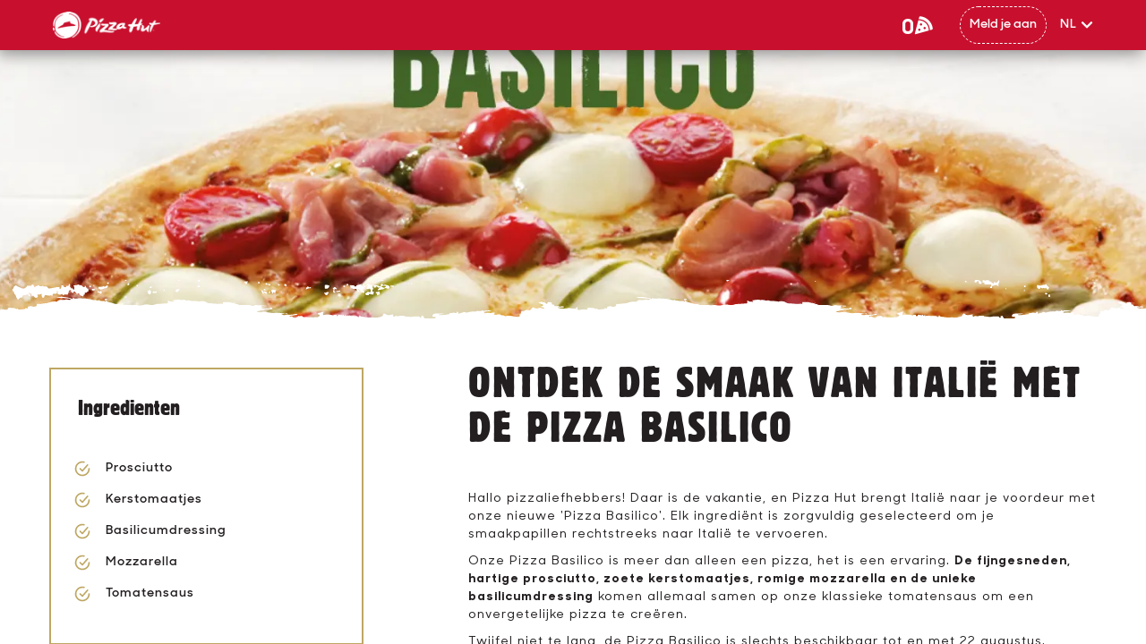

--- FILE ---
content_type: text/html; charset=utf-8
request_url: https://www.pizzahut.be/nl/basilico
body_size: 25660
content:
<!DOCTYPE html><html lang="nl" class="o-scrollbar-width__thin"><head><meta charSet="utf-8"/><link rel="preconnect" href="https://dev.visualwebsiteoptimizer.com"/><meta name="viewport" content="width=device-width, initial-scale=1, minimum-scale=1, maximum-scale=1, user-scalable=yes"/><link rel="preload" as="image" imageSrcSet="/_next/image?url=%2Fimages%2Fph-logo-white.png&amp;w=128&amp;q=75 1x, /_next/image?url=%2Fimages%2Fph-logo-white.png&amp;w=256&amp;q=75 2x"/><link rel="stylesheet" href="/_next/static/css/9160fcdb27f6a5e9.css" data-precedence="next"/><link rel="stylesheet" href="/_next/static/css/86cad3fe1829395c.css" data-precedence="next"/><link rel="stylesheet" href="/_next/static/css/49bf30838bfcc897.css" data-precedence="next"/><link rel="stylesheet" href="/_next/static/css/38703bfcb3cd43fd.css" data-precedence="next"/><link rel="stylesheet" href="/_next/static/css/cee27fa7ae8b1021.css" data-precedence="next"/><link rel="stylesheet" href="/_next/static/css/e86de66f52da7197.css" data-precedence="next"/><link rel="stylesheet" href="/_next/static/css/ad52ec0098f04d2a.css" data-precedence="next"/><link rel="stylesheet" href="/_next/static/css/87b23c65f0d14c36.css" data-precedence="next"/><link rel="preload" as="script" fetchPriority="low" href="/_next/static/chunks/webpack-411db8bbc0c8b831.js"/><script src="/_next/static/chunks/4bd1b696-100b9d70ed4e49c1.js" async=""></script><script src="/_next/static/chunks/4696-af256487a163ff54.js" async=""></script><script src="/_next/static/chunks/main-app-71dd7bba6ed5e27b.js" async=""></script><script src="/_next/static/chunks/9659-da9de9f0ebba6c39.js" async=""></script><script src="/_next/static/chunks/6232-c8f4ce61257821ee.js" async=""></script><script src="/_next/static/chunks/8154-97856fb1dbd3dd3e.js" async=""></script><script src="/_next/static/chunks/7151-1b47f0877b592fff.js" async=""></script><script src="/_next/static/chunks/app/%5Blocale%5D/layout-2301105c90e0d4f4.js" async=""></script><script src="/_next/static/chunks/5349-a6678ed46fb93fe8.js" async=""></script><script src="/_next/static/chunks/271-e36652e83818e12a.js" async=""></script><script src="/_next/static/chunks/app/%5Blocale%5D/error-8fad505dc5b63cb9.js" async=""></script><script src="/_next/static/chunks/9691-791cab77d8565540.js" async=""></script><script src="/_next/static/chunks/3816-3752f6719181be18.js" async=""></script><script src="/_next/static/chunks/7972-05efb2ad45fb8638.js" async=""></script><script src="/_next/static/chunks/app/%5Blocale%5D/page-18f1cedd4e001ee5.js" async=""></script><script src="/_next/static/chunks/3070-30753904bedaf3bb.js" async=""></script><script src="/_next/static/chunks/6635-4185cbdec988e197.js" async=""></script><script src="/_next/static/chunks/app/%5Blocale%5D/%5B...slug%5D/page-4e250d8e1025fb90.js" async=""></script><meta name="theme-color" content="#d6332b"/><title>Ontdek de smaak van Italië met de Pizza Basilico</title><meta name="description" content="&amp;lt;p&amp;gt;Hallo pizzaliefhebbers! Daar is de vakantie, en Pizza Hut brengt Italië naar je voordeur met onze nieuwe &amp;#039;Pizza Basilico&amp;#039;. Elk ingrediënt is zorgvuldig geselecteerd om je smaakpapillen rechtstreeks naar Italië te vervoeren.&amp;lt;/p&amp;gt;&amp;lt;p&amp;gt;Onze Pizza Basilico is meer dan alleen een pizza, het is een ervaring. &amp;lt;strong&amp;gt;De fijngesneden, hartige prosciutto, zoete kerstomaatjes, romige mozzarella en de unieke basilicumdressing&amp;lt;/strong&amp;gt; komen allemaal samen op onze klassieke tomatensaus om een onvergetelijke pizza te creëren.&amp;lt;/p&amp;gt;"/><meta name="application-name" content="Pizza Hut België"/><link rel="manifest" href="/manifest_nl.json"/><meta name="og:locale" content="nl-BE"/><meta name="apple-mobile-web-app-title" content="Pizza Hut België"/><meta name="msapplication-TileColor" content="#d6332b"/><meta name="msapplication-TileImage" content="/images/favicons/mstile-144x144.png"/><meta name="msapplication-config" content="/images/favicons/browserconfig.xml"/><meta name="fb:app_id" content="1488965001365255"/><meta name="google-site-verification" content="ITTuiSBHEWq7REclRZeF8UYE5x_v9asgBDO70nmazkA"/><meta name="og:title" content="Ontdek de smaak van Italië met de Pizza Basilico"/><meta name="og:description" content="&amp;lt;p&amp;gt;Hallo pizzaliefhebbers! Daar is de vakantie, en Pizza Hut brengt Italië naar je voordeur met onze nieuwe &amp;#039;Pizza Basilico&amp;#039;. Elk ingrediënt is zorgvuldig geselecteerd om je smaakpapillen rechtstreeks naar Italië te vervoeren.&amp;lt;/p&amp;gt;&amp;lt;p&amp;gt;Onze Pizza Basilico is meer dan alleen een pizza, het is een ervaring. &amp;lt;strong&amp;gt;De fijngesneden, hartige prosciutto, zoete kerstomaatjes, romige mozzarella en de unieke basilicumdressing&amp;lt;/strong&amp;gt; komen allemaal samen op onze klassieke tomatensaus om een onvergetelijke pizza te creëren.&amp;lt;/p&amp;gt;"/><meta name="og:image" content="https://static.pizzahut.be/static/styles/desktop_1x/public/images/2023-06/BASILICO_BANNER_1440x390.jpg?itok=D5GqQGYE"/><meta name="og:image:url" content="https://static.pizzahut.be/static/styles/desktop_1x/public/images/2023-06/BASILICO_BANNER_1440x390.jpg?itok=D5GqQGYE"/><meta name="og:image:width" content="1090"/><meta name="og:image:height" content="295"/><link rel="alternate" hrefLang="nl" href="https://www.pizzahut.be/nl/basilico"/><link rel="alternate" hrefLang="fr" href="https://www.pizzahut.be/fr/basilico"/><meta name="mobile-web-app-capable" content="yes"/><meta name="apple-mobile-web-app-title" content="Pizza Hut België"/><link href="/images/splash_screens/icon.png" rel="apple-touch-startup-image"/><meta name="apple-mobile-web-app-status-bar-style" content="black-translucent"/><link rel="shortcut icon" href="/images/favicons/favicon.ico"/><link rel="icon" href="/favicon.ico"/><link rel="icon" href="/images/favicons/favicon-16x16.png" sizes="16x16" type="image/png"/><link rel="icon" href="/images/favicons/favicon-32x32.png" sizes="32x32" type="image/png"/><link rel="icon" href="/images/favicons/favicon-96x96.png" sizes="96x96" type="image/png"/><link rel="icon" href="/images/favicons/favicon-160x160.png" sizes="160x160" type="image/png"/><link rel="icon" href="/images/favicons/favicon-192x192.png" sizes="192x192" type="image/png"/><link rel="apple-touch-icon" href="/images/favicons/apple-touch-icon-57x57.png" sizes="57x57"/><link rel="apple-touch-icon" href="/images/favicons/apple-touch-icon-72x72.png" sizes="72x72"/><link rel="apple-touch-icon" href="/images/favicons/apple-touch-icon-76x76.png" sizes="76x76"/><link rel="apple-touch-icon" href="/images/favicons/apple-touch-icon-114x114.png" sizes="114x114"/><link rel="apple-touch-icon" href="/images/favicons/apple-touch-icon-120x120.png" sizes="120x120"/><link rel="apple-touch-icon" href="/images/favicons/apple-touch-icon-144x144.png" sizes="144x144"/><link rel="apple-touch-icon" href="/images/favicons/apple-touch-icon-152x152.png" sizes="152x152"/><link rel="apple-touch-icon" href="/images/favicons/apple-touch-icon-180x180.png" sizes="180x180"/><script id="vwo" type="text/javascript">
            window._vwo_code || (function() {
            var account_id=891454,
            version=2.1,
            settings_tolerance=2000,
            hide_element='body',
            hide_element_style = 'opacity:0 !important;filter:alpha(opacity=0) !important;background:none !important',
            /* DO NOT EDIT BELOW THIS LINE */
            f=false,w=window,d=document,v=d.querySelector('#vwoCode'),cK='_vwo_'+account_id+'_settings',cc={};try{var c=JSON.parse(localStorage.getItem('_vwo_'+account_id+'_config'));cc=c&&typeof c==='object'?c:{}}catch(e){}var stT=cc.stT==='session'?w.sessionStorage:w.localStorage;code={use_existing_jquery:function(){return typeof use_existing_jquery!=='undefined'?use_existing_jquery:undefined},library_tolerance:function(){return typeof library_tolerance!=='undefined'?library_tolerance:undefined},settings_tolerance:function(){return cc.sT||settings_tolerance},hide_element_style:function(){return'{'+(cc.hES||hide_element_style)+'}'},hide_element:function(){if(performance.getEntriesByName('first-contentful-paint')[0]){return''}return typeof cc.hE==='string'?cc.hE:hide_element},getVersion:function(){return version},finish:function(e){if(!f){f=true;var t=d.getElementById('_vis_opt_path_hides');if(t)t.parentNode.removeChild(t);if(e)(new Image).src='https://dev.visualwebsiteoptimizer.com/ee.gif?a='+account_id+e}},finished:function(){return f},addScript:function(e){var t=d.createElement('script');t.type='text/javascript';if(e.src){t.src=e.src}else{t.text=e.text}d.getElementsByTagName('head')[0].appendChild(t)},load:function(e,t){var i=this.getSettings(),n=d.createElement('script'),r=this;t=t||{};if(i){n.textContent=i;d.getElementsByTagName('head')[0].appendChild(n);if(!w.VWO||VWO.caE){stT.removeItem(cK);r.load(e)}}else{var o=new XMLHttpRequest;o.open('GET',e,true);o.withCredentials=!t.dSC;o.responseType=t.responseType||'text';o.onload=function(){if(t.onloadCb){return t.onloadCb(o,e)}if(o.status===200){w._vwo_code.addScript({text:o.responseText})}else{w._vwo_code.finish('&e=loading_failure:'+e)}};o.onerror=function(){if(t.onerrorCb){return t.onerrorCb(e)}w._vwo_code.finish('&e=loading_failure:'+e)};o.send()}},getSettings:function(){try{var e=stT.getItem(cK);if(!e){return}e=JSON.parse(e);if(Date.now()>e.e){stT.removeItem(cK);return}return e.s}catch(e){return}},init:function(){if(d.URL.indexOf('__vwo_disable__')>-1)return;var e=this.settings_tolerance();w._vwo_settings_timer=setTimeout(function(){w._vwo_code.finish();stT.removeItem(cK)},e);var t;if(this.hide_element()!=='body'){t=d.createElement('style');var i=this.hide_element(),n=i?i+this.hide_element_style():'',r=d.getElementsByTagName('head')[0];t.setAttribute('id','_vis_opt_path_hides');v&&t.setAttribute('nonce',v.nonce);t.setAttribute('type','text/css');if(t.styleSheet)t.styleSheet.cssText=n;else t.appendChild(d.createTextNode(n));r.appendChild(t)}else{t=d.getElementsByTagName('head')[0];var n=d.createElement('div');n.style.cssText='z-index: 2147483647 !important;position: fixed !important;left: 0 !important;top: 0 !important;width: 100% !important;height: 100% !important;background: white !important;';n.setAttribute('id','_vis_opt_path_hides');n.classList.add('_vis_hide_layer');t.parentNode.insertBefore(n,t.nextSibling)}var o='https://dev.visualwebsiteoptimizer.com/j.php?a='+account_id+'&u='+encodeURIComponent(d.URL)+'&vn='+version;if(w.location.search.indexOf('_vwo_xhr')!==-1){this.addScript({src:o})}else{this.load(o+'&x=true')}}};w._vwo_code=code;code.init();})();(function(){var i=window;function t(){if(i._vwo_code){var e=t.hidingStyle=document.getElementById('_vis_opt_path_hides')||t.hidingStyle;if(!i._vwo_code.finished()&&!_vwo_code.libExecuted&&(!i.VWO||!VWO.dNR)){if(!document.getElementById('_vis_opt_path_hides')){document.getElementsByTagName('head')[0].appendChild(e)}requestAnimationFrame(t)}}}t()})();
        </script><script src="/_next/static/chunks/polyfills-42372ed130431b0a.js" noModule=""></script></head><body class="o-flex o-flex__col u-height-min__100-desk"><div hidden=""><!--$--><!--/$--></div><div class="Toastify" id="pzh-toast-container"></div><div class="Toastify" id="pzh-push-toast-container"></div><div class="mobile-design-with-sticky-header-and-footer_container___04_p o-flex o-flex__col"><div class="o-flex__grow-0"></div><div class="o-flex__grow-1 u-overflow--vertical o-position__relative o-scrollbar-width__thin" id="mobile-sticky-button-content"><header class="header_header__YLtjI header_header__sticky__i_bET header_header__shadow__6iiM6"><div class="header_header__container__zGZCc u-pad-x__normal u-mar-x__auto o-position__relative o-flex o-flex__space-between o-flex__align-center"><a title="Pizza Hut" class="header_header__logo___C8T3" href="/nl"><img alt="Pizza Hut logo" width="121" height="30" decoding="async" data-nimg="1" style="color:transparent" srcSet="/_next/image?url=%2Fimages%2Fph-logo-white.png&amp;w=128&amp;q=75 1x, /_next/image?url=%2Fimages%2Fph-logo-white.png&amp;w=256&amp;q=75 2x" src="/_next/image?url=%2Fimages%2Fph-logo-white.png&amp;w=256&amp;q=75"/></a><div id="header-middle-section" class="o-flex__grow-1"></div><ul class="header_header__nav__cf8NP o-flex o-flex__align-center u-mar-b__none u-font__bold u-mar-l__auto"><li class="header_header__loyalty__ZGLOp"></li><li class="u-mar-l__md"></li><li class="u-mar-l__normal"></li></ul></div></header><main class="o-flex o-flex__col o-flex__grow-1"><section class="banner_headerImage__vxw7C"><div class="pg-header o-flex o-flex__center o-position__relative"><div class="o-position__absolute u-mar-b__normal" style="bottom:0"></div></div><div class="c-hero-image__smudge u-background__gray-athens-light-mob"></div></section><div class="o-page-container"><div class="product_productGrayBackground__XBqax"><div class="o-flex-desk o-flex__space-between u-mar-t__lg-desk u-mar-b__md-desk product_productGrayBackgroundContent__x2197"><div class="u-width-p__30-desk u-width-p__100-mob u-mar-y__normal-mob u-pad-t__normal-mob u-pad-t__s-desk"><div class="u-border__minsky-gold u-border-width__2 u-border-rounded-normal-mob u-pad__md-desk u-pad__normal-mob u-background__white"><h4 class="u-mar-b__md-mob u-mar-b__lg-desk u-font__h3 u-font__center-mob">Ingredienten</h4><div class="product-ingredients_productIngredientList__zIg4k"><ul><li>Prosciutto</li><li>Kerstomaatjes</li><li>Basilicumdressing</li><li>Mozzarella</li><li>Tomatensaus</li></ul></div></div></div><div class="u-display__none-desk u-mar-y__md"></div><div class="u-width-p__60-desk"><h1 class="u-display__none-mob u-mar-b__lg">Ontdek de smaak van Italië met de Pizza Basilico</h1><div class="product_productBody__Ao0p5"><div class="basic-html-text_wysiwyg__ojjEI"><p>Hallo pizzaliefhebbers! Daar is de vakantie, en Pizza Hut brengt Italië naar je voordeur met onze nieuwe 'Pizza Basilico'. Elk ingrediënt is zorgvuldig geselecteerd om je smaakpapillen rechtstreeks naar Italië te vervoeren.</p><p>Onze Pizza Basilico is meer dan alleen een pizza, het is een ervaring. <strong>De fijngesneden, hartige prosciutto, zoete kerstomaatjes, romige mozzarella en de unieke basilicumdressing</strong> komen allemaal samen op onze klassieke tomatensaus om een onvergetelijke pizza te creëren.</p><p>Twijfel niet te lang, de Pizza Basilico is slechts beschikbaar tot en met 22 augustus.&nbsp;</p><p><a href="https://pizzahut.be/nl/catalog">Bestel de Pizza Basilico online op pizzahut.be voor levering of take-out</a> en ervaar de echte smaak van Italië voordat het te laat is!<br><a href="https://restaurants.pizzahut.be/reserveren">Liever aan een tafeltje in een Pizza Hut restaurant? Reserveer dan makkelijk op voorhand je tafeltje!</a></p></div></div><div class="product_productParagraphs__8jrHG"><h2 class="pg-title">Bestel de Basilico nu ook in The BOX + 2x gratis Pepsi (Max)</h2></div></div><div class="u-border__minsky-gold u-width-p__25 u-mar-x__auto u-display__none-desk u-mar-y__md-mob"></div></div></div><div class="u-mar-y__xxl"><h2 class="u-font__center">Slechts tijdelijk beschikbaar!</h2><div class="u-font__center u-font__paragraph u-mar-y__normal-mob u-mar-y__lg-desk"><div class="basic-html-text_wysiwyg__ojjEI"><p>Bestel makkelijk online op pizzahut.be.</p><p>Zin in meer? Profiteer dan van de<a href="https://pizzahut.be/nl/catalog"> Basilico Pizza in The BOX en ontvang 2x gratis Pepsi (Max)</a></p></div></div><div class="o-flex o-flex__col-mob o-flex__center o-flex__gap-normal"><div class="u-border-dashed__gray-spun-pearl u-border-rounded-normal-mob u-width-p__25-desk u-pad__normal o-flex o-flex__align-center o-flex__space-between o-flex__center u-cursor__pointer"><div class="product-salestype-card_productSalestypeCardImage__u6tOu"></div><div class="u-width-p__60 u-font__center o-flex o-flex__center o-flex__col"><p class="u-mar-b__none u-font__semibold-mob">Takeout</p></div></div><div class="u-border-dashed__gray-spun-pearl u-border-rounded-normal-mob u-width-p__25-desk u-pad__normal o-flex o-flex__align-center o-flex__space-between o-flex__center u-cursor__pointer"><div class="product-salestype-card_productSalestypeCardImage__u6tOu"></div><div class="u-width-p__60 u-font__center o-flex o-flex__center o-flex__col"><p class="u-mar-b__none u-font__semibold-mob">Levering</p></div></div></div></div></div><div class="c-promotion"><div class="c-promotion__background"></div><div class="c-promotion__background-stopper"></div><div class="c-promotion__container o-page-container"><div class="c-promotion__body u-pad-t__lg"><div class="columns_gridContainer__iiJ8l"><div class="pg-column pg-column1 columns_gridOne__iT_No columns_grid__Xmo_5"><h2 class="pg-title">Huidige promoties</h2></div></div><div class="columns_gridContainer__iiJ8l"><div class="pg-column pg-column2 columns_gridTwo__kRvf3 columns_grid__Xmo_5"><div></div><div></div></div></div><div class="columns_gridContainer__iiJ8l"><div class="pg-column pg-column1 columns_gridOne__iT_No columns_grid__Xmo_5"><div class="pg-link o-flex o-flex__center u-width-p__100"><a aria-label="Bekijk ons menu" class="cms-styled-button c-btn c-btn--normal c-btn--secondary" href="/nl/catalog">Bekijk ons menu</a></div></div></div></div></div></div></main><footer class="u-mar-t__lg"><section class="u-mar-t__xxl u-background__gray-athens-light footer_footer__row__XMuVg"><div class="u-background__gray-athens-light footer_footer__smudge__VcG5N"></div><div class="o-position__relative o-page-container u-mar-b__none u-pad__none"><div class="u-background__gray-athens-light u-pad-t__md u-pad-b__md u-pad-x__normal o-flex o-flex__space-around-mob o-flex__start o-flex__wrap o-position__relative o-z-index__footer u-mar-x__auto footer_footer__container__1UZOm"></div></div></section><section class="footer_footer__row__XMuVg"><div class="o-page-container u-mar-b__none"><div class="u-mar-x__auto u-font__gray-spun-pearl footer_footer__container__1UZOm"><div><div class="columns_gridContainer__iiJ8l"><div class="pg-column pg-column1 columns_gridOne__iT_No columns_grid__Xmo_5"><nav class="o-flex o-flex__wrap row row-cols-2-xs row-cols-4-md u-mar-t__normal"><div class="col-xs-6 col-md-3"><p class="u-mar-y__md u-font__white u-font__size-label u-font__semibold">Over Pizza Hut</p><div class="u-mar-y__s"><a class="u-font__gray-spun-pearl u-hover__color-gray-mischka u-hover__no-underline" href="https://restaurants.pizzahut.be/">Onze restaurants</a></div><div class="u-mar-y__s"><a class="u-font__gray-spun-pearl u-hover__color-gray-mischka u-hover__no-underline" href="/nl/brand">Merk Pizza Hut</a></div><div class="u-mar-y__s"><a class="u-font__gray-spun-pearl u-hover__color-gray-mischka u-hover__no-underline" href="https://topbrands.be/solliciteer#/">Jobs</a></div><div class="u-mar-y__s"><a class="u-font__gray-spun-pearl u-hover__color-gray-mischka u-hover__no-underline" href="/nl/franchising">Franchise</a></div><div class="u-mar-y__s"><a class="u-font__gray-spun-pearl u-hover__color-gray-mischka u-hover__no-underline" href="/nl/contact">Contact</a></div><div class="u-mar-y__s"><a class="u-font__gray-spun-pearl u-hover__color-gray-mischka u-hover__no-underline" href="https://static.pizzahut.be/static/documents/2025-12/PH%20RF%201.24.1%20Allergenen%20-%20Allergènes%202025-11%20NL%20+%20FR%20Double%20cheezy%20crust.pdf">Allergenen</a></div><div class="u-mar-y__s"><a class="u-font__gray-spun-pearl u-hover__color-gray-mischka u-hover__no-underline" href="https://u.pizzahutsurvey.com/BEL">Opinion.pizzahut.be</a></div><div class="u-mar-y__s"><a class="u-font__gray-spun-pearl u-hover__color-gray-mischka u-hover__no-underline" href="/nl/contact/faq">FAQ</a></div></div><div class="col-xs-6 col-md-3"><p class="u-mar-y__md u-font__white u-font__size-label u-font__semibold">Bestel Online</p><div class="u-mar-y__s"><a class="u-font__gray-spun-pearl u-hover__color-gray-mischka u-hover__no-underline" href="https://www.pizzahut.be/nl/catalog#PIZZA">Bestel voor levering</a></div><div class="u-mar-y__s"><a class="u-font__gray-spun-pearl u-hover__color-gray-mischka u-hover__no-underline" href="https://www.pizzahut.be/nl/catalog#PIZZA">Bestel voor take out</a></div><div class="u-mar-y__s"><a class="u-font__gray-spun-pearl u-hover__color-gray-mischka u-hover__no-underline" href="/nl/dolle-dinsdag">Dolle Dinsdag</a></div><div class="u-mar-y__s"><a class="u-font__gray-spun-pearl u-hover__color-gray-mischka u-hover__no-underline" href="/nl/web-wednesday">Web Wednesday</a></div><div class="u-mar-y__s"><a class="u-font__gray-spun-pearl u-hover__color-gray-mischka u-hover__no-underline" href="/nl/app">Download de Pizza Hut app</a></div></div><div class="col-xs-6 col-md-3"><p class="u-mar-y__md u-font__white u-font__size-label u-font__semibold">Restaurants</p><div class="u-mar-y__s"><a class="u-font__gray-spun-pearl u-hover__color-gray-mischka u-hover__no-underline" href="https://restaurants.pizzahut.be/locaties">Dichtsbijzijnde Hut?</a></div><div class="u-mar-y__s"><a class="u-font__gray-spun-pearl u-hover__color-gray-mischka u-hover__no-underline" href="https://restaurants.pizzahut.be/menu">Menukaart Restaurant</a></div><div class="u-mar-y__s"><a class="u-font__gray-spun-pearl u-hover__color-gray-mischka u-hover__no-underline" href="https://restaurants.pizzahut.be/bonus">Bonus</a></div><div class="u-mar-y__s"><a class="u-font__gray-spun-pearl u-hover__color-gray-mischka u-hover__no-underline" href="https://restaurants.pizzahut.be/kids">Kids</a></div><div class="u-mar-y__s"><a class="u-font__gray-spun-pearl u-hover__color-gray-mischka u-hover__no-underline" href="/nl/student-deals">Student Deals</a></div></div><div class="col-xs-6 col-md-3"><p class="u-mar-y__md u-font__white u-font__size-label u-font__semibold">Acties</p><div class="u-mar-y__s"><a class="u-font__gray-spun-pearl u-hover__color-gray-mischka u-hover__no-underline" href="/nl/margherita-monday">Margherita Monday</a></div><div class="u-mar-y__s"><a class="u-font__gray-spun-pearl u-hover__color-gray-mischka u-hover__no-underline" href="/nl/dolle-dinsdag">Dolle Dinsdag</a></div><div class="u-mar-y__s"><a class="u-font__gray-spun-pearl u-hover__color-gray-mischka u-hover__no-underline" href="/nl/web-wednesday">Web Wednesday</a></div><div class="u-mar-y__s"><a class="u-font__gray-spun-pearl u-hover__color-gray-mischka u-hover__no-underline" href="https://restaurants.pizzahut.be/all-in-donderdag">All in Donderdag</a></div><div class="u-mar-y__s"><a class="u-font__gray-spun-pearl u-hover__color-gray-mischka u-hover__no-underline" href="/nl/dolle-zaterdag">Dolle Zaterdag</a></div><div class="u-mar-y__s"><a class="u-font__gray-spun-pearl u-hover__color-gray-mischka u-hover__no-underline" href="https://restaurants.pizzahut.be/pizza-buffet">Pizza buffet</a></div><div class="u-mar-y__s"><a class="u-font__gray-spun-pearl u-hover__color-gray-mischka u-hover__no-underline" href="https://restaurants.pizzahut.be/chefs-menu">Chef&#x27;s Menu</a></div><div class="u-mar-y__s"><a class="u-font__gray-spun-pearl u-hover__color-gray-mischka u-hover__no-underline" href="/nl/hutclub">Hut Club</a></div></div></nav></div></div></div></div></div></section><section class="footer_footer__row__XMuVg"><div class="o-page-container u-mar-b__none u-pad-t__xl"><div class="o-flex-desk o-flex__space-between-desk o-flex__baseline-desk u-mar-x__auto footer_footer__container__1UZOm"><div class="o-flex o-flex__center"><a aria-label="Follow us on facebook" class="c-btn c-btn--social-footer undefined u-mar-y__normal o-flex o-flex__align-center" href="https://www.facebook.com/PizzaHutBelgium"><span class="c-icn c-icn--normal c-icn--center c-icn--white pzh-icn-fb"></span></a><a aria-label="Follow us on YouTube" class="c-btn c-btn--social-footer u-mar-x__normal u-mar-y__normal o-flex o-flex__align-center" href="https://www.youtube.com/user/PizzaHutBelgium"><span class="c-icn c-icn--normal c-icn--center c-icn--white pzh-icn-yt"></span></a><a aria-label="Follow us on Instagram" class="c-btn c-btn--social-footer undefined u-mar-y__normal o-flex o-flex__align-center" href="https://www.instagram.com/pizzahutbelgium/"><span class="c-icn c-icn--normal c-icn--center c-icn--white pzh-icn-insta"></span></a></div><div class="u-display__none-desk u-mar-y__md-mob u-font__center-mob u-font__gray-spun-pearl u-font__paragraph--small">© <!-- -->2026<!-- --> <!-- -->Pizza Hut</div><div class="u-font__paragraph--small o-flex__inline-desk o-flex__align-center u-display__block-mob u-font__center-mob u-font__gray-spun-pearl"><span class="u-display__none-mob u-pad-r__normal">© <!-- -->2026<!-- --> <!-- -->Pizza Hut</span><span class="u-font__gray-spun-pearl"><div><div class="columns_gridContainer__iiJ8l"><div class="pg-column pg-column1 columns_gridOne__iT_No columns_grid__Xmo_5"><nav class="u-font__center"><a href="/nl/disclaimer"><span class="u-font__underline u-font__size-paragraph-small u-font__gray-spun-pearl u-hover__color-gray-mischka u-mar-r__normal">Verkoopvoorwaarden</span></a><a href="/nl/terms-conditions"><span class="u-font__underline u-font__size-paragraph-small u-font__gray-spun-pearl u-hover__color-gray-mischka u-mar-r__normal">Algemene voorwaarden</span></a><a href="/nl/privacy"><span class="u-font__underline u-font__size-paragraph-small u-font__gray-spun-pearl u-hover__color-gray-mischka u-mar-r__normal">Privacy policy</span></a><a href="/nl/cookies"><span class="u-font__underline u-font__size-paragraph-small u-font__gray-spun-pearl u-hover__color-gray-mischka u-mar-r__normal">Cookies</span></a></nav></div></div></div></span></div></div></div></section><section class="u-pad-t__normal-mob footer_footer__row__XMuVg"><div class="o-page-container u-mar-b__none"><div class="u-font__center u-pad-b__md u-font__gray-spun-pearl u-font__paragraph--small u-font__right-desk"><div class="u-display__inline-desk">Borsbeeksebrug 34, bus 4, 2600 Berchem</div><span class="u-display__none-mob">-</span><div class="u-display__inline-desk">Pizza Belgium NV - 0428.600.141</div></div></div></section></footer></div><div class="o-flex__grow-0"></div></div><!--$--><!--/$--><script src="/_next/static/chunks/webpack-411db8bbc0c8b831.js" id="_R_" async=""></script><script>(self.__next_f=self.__next_f||[]).push([0])</script><script>self.__next_f.push([1,"1:\"$Sreact.fragment\"\n2:I[9766,[],\"\"]\n3:I[98924,[],\"\"]\n6:I[24431,[],\"OutletBoundary\"]\n8:I[15278,[],\"AsyncMetadataOutlet\"]\na:I[24431,[],\"ViewportBoundary\"]\nc:I[24431,[],\"MetadataBoundary\"]\nd:\"$Sreact.suspense\"\nf:I[57150,[],\"\"]\n:HL[\"/_next/static/css/9160fcdb27f6a5e9.css\",\"style\"]\n:HL[\"/_next/static/css/86cad3fe1829395c.css\",\"style\"]\n:HL[\"/_next/static/css/49bf30838bfcc897.css\",\"style\"]\n:HL[\"/_next/static/css/38703bfcb3cd43fd.css\",\"style\"]\n:HL[\"/_next/static/css/cee27fa7ae8b1021.css\",\"style\"]\n:HL[\"/_next/static/css/e86de66f52da7197.css\",\"style\"]\n:HL[\"/_next/static/css/ad52ec0098f04d2a.css\",\"style\"]\n:HL[\"/_next/static/css/87b23c65f0d14c36.css\",\"style\"]\n"])</script><script>self.__next_f.push([1,"0:{\"P\":null,\"b\":\"sRbGw-agJ4X6SoKMYqwRG\",\"p\":\"\",\"c\":[\"\",\"nl\",\"basilico\"],\"i\":false,\"f\":[[[\"\",{\"children\":[[\"locale\",\"nl\",\"d\"],{\"children\":[[\"slug\",\"basilico\",\"c\"],{\"children\":[\"__PAGE__\",{}]}]}]},\"$undefined\",\"$undefined\",true],[\"\",[\"$\",\"$1\",\"c\",{\"children\":[[[\"$\",\"link\",\"0\",{\"rel\":\"stylesheet\",\"href\":\"/_next/static/css/9160fcdb27f6a5e9.css\",\"precedence\":\"next\",\"crossOrigin\":\"$undefined\",\"nonce\":\"$undefined\"}],[\"$\",\"link\",\"1\",{\"rel\":\"stylesheet\",\"href\":\"/_next/static/css/86cad3fe1829395c.css\",\"precedence\":\"next\",\"crossOrigin\":\"$undefined\",\"nonce\":\"$undefined\"}]],[\"$\",\"$L2\",null,{\"parallelRouterKey\":\"children\",\"error\":\"$undefined\",\"errorStyles\":\"$undefined\",\"errorScripts\":\"$undefined\",\"template\":[\"$\",\"$L3\",null,{}],\"templateStyles\":\"$undefined\",\"templateScripts\":\"$undefined\",\"notFound\":[[[\"$\",\"title\",null,{\"children\":\"404: This page could not be found.\"}],[\"$\",\"div\",null,{\"style\":{\"fontFamily\":\"system-ui,\\\"Segoe UI\\\",Roboto,Helvetica,Arial,sans-serif,\\\"Apple Color Emoji\\\",\\\"Segoe UI Emoji\\\"\",\"height\":\"100vh\",\"textAlign\":\"center\",\"display\":\"flex\",\"flexDirection\":\"column\",\"alignItems\":\"center\",\"justifyContent\":\"center\"},\"children\":[\"$\",\"div\",null,{\"children\":[[\"$\",\"style\",null,{\"dangerouslySetInnerHTML\":{\"__html\":\"body{color:#000;background:#fff;margin:0}.next-error-h1{border-right:1px solid rgba(0,0,0,.3)}@media (prefers-color-scheme:dark){body{color:#fff;background:#000}.next-error-h1{border-right:1px solid rgba(255,255,255,.3)}}\"}}],[\"$\",\"h1\",null,{\"className\":\"next-error-h1\",\"style\":{\"display\":\"inline-block\",\"margin\":\"0 20px 0 0\",\"padding\":\"0 23px 0 0\",\"fontSize\":24,\"fontWeight\":500,\"verticalAlign\":\"top\",\"lineHeight\":\"49px\"},\"children\":404}],[\"$\",\"div\",null,{\"style\":{\"display\":\"inline-block\"},\"children\":[\"$\",\"h2\",null,{\"style\":{\"fontSize\":14,\"fontWeight\":400,\"lineHeight\":\"49px\",\"margin\":0},\"children\":\"This page could not be found.\"}]}]]}]}]],[]],\"forbidden\":\"$undefined\",\"unauthorized\":\"$undefined\"}]]}],{\"children\":[[\"locale\",\"nl\",\"d\"],[\"$\",\"$1\",\"c\",{\"children\":[[[\"$\",\"link\",\"0\",{\"rel\":\"stylesheet\",\"href\":\"/_next/static/css/49bf30838bfcc897.css\",\"precedence\":\"next\",\"crossOrigin\":\"$undefined\",\"nonce\":\"$undefined\"}],[\"$\",\"link\",\"1\",{\"rel\":\"stylesheet\",\"href\":\"/_next/static/css/38703bfcb3cd43fd.css\",\"precedence\":\"next\",\"crossOrigin\":\"$undefined\",\"nonce\":\"$undefined\"}]],\"$L4\"]}],{\"children\":[[\"slug\",\"basilico\",\"c\"],[\"$\",\"$1\",\"c\",{\"children\":[null,[\"$\",\"$L2\",null,{\"parallelRouterKey\":\"children\",\"error\":\"$undefined\",\"errorStyles\":\"$undefined\",\"errorScripts\":\"$undefined\",\"template\":[\"$\",\"$L3\",null,{}],\"templateStyles\":\"$undefined\",\"templateScripts\":\"$undefined\",\"notFound\":\"$undefined\",\"forbidden\":\"$undefined\",\"unauthorized\":\"$undefined\"}]]}],{\"children\":[\"__PAGE__\",[\"$\",\"$1\",\"c\",{\"children\":[\"$L5\",[[\"$\",\"link\",\"0\",{\"rel\":\"stylesheet\",\"href\":\"/_next/static/css/cee27fa7ae8b1021.css\",\"precedence\":\"next\",\"crossOrigin\":\"$undefined\",\"nonce\":\"$undefined\"}],[\"$\",\"link\",\"1\",{\"rel\":\"stylesheet\",\"href\":\"/_next/static/css/e86de66f52da7197.css\",\"precedence\":\"next\",\"crossOrigin\":\"$undefined\",\"nonce\":\"$undefined\"}],[\"$\",\"link\",\"2\",{\"rel\":\"stylesheet\",\"href\":\"/_next/static/css/ad52ec0098f04d2a.css\",\"precedence\":\"next\",\"crossOrigin\":\"$undefined\",\"nonce\":\"$undefined\"}],[\"$\",\"link\",\"3\",{\"rel\":\"stylesheet\",\"href\":\"/_next/static/css/87b23c65f0d14c36.css\",\"precedence\":\"next\",\"crossOrigin\":\"$undefined\",\"nonce\":\"$undefined\"}]],[\"$\",\"$L6\",null,{\"children\":[\"$L7\",[\"$\",\"$L8\",null,{\"promise\":\"$@9\"}]]}]]}],{},null,false]},null,false]},null,false]},null,false],[\"$\",\"$1\",\"h\",{\"children\":[null,[[\"$\",\"$La\",null,{\"children\":\"$Lb\"}],null],[\"$\",\"$Lc\",null,{\"children\":[\"$\",\"div\",null,{\"hidden\":true,\"children\":[\"$\",\"$d\",null,{\"fallback\":null,\"children\":\"$Le\"}]}]}]]}],false]],\"m\":\"$undefined\",\"G\":[\"$f\",[]],\"s\":false,\"S\":true}\n"])</script><script>self.__next_f.push([1,"b:[[\"$\",\"meta\",\"0\",{\"charSet\":\"utf-8\"}],[\"$\",\"meta\",\"1\",{\"name\":\"viewport\",\"content\":\"width=device-width, initial-scale=1, minimum-scale=1, maximum-scale=1, user-scalable=yes\"}],[\"$\",\"meta\",\"2\",{\"name\":\"theme-color\",\"content\":\"#d6332b\"}]]\n7:null\n"])</script><script>self.__next_f.push([1,"10:I[78446,[\"9659\",\"static/chunks/9659-da9de9f0ebba6c39.js\",\"6232\",\"static/chunks/6232-c8f4ce61257821ee.js\",\"8154\",\"static/chunks/8154-97856fb1dbd3dd3e.js\",\"7151\",\"static/chunks/7151-1b47f0877b592fff.js\",\"8450\",\"static/chunks/app/%5Blocale%5D/layout-2301105c90e0d4f4.js\"],\"default\"]\n11:I[9109,[\"9659\",\"static/chunks/9659-da9de9f0ebba6c39.js\",\"6232\",\"static/chunks/6232-c8f4ce61257821ee.js\",\"8154\",\"static/chunks/8154-97856fb1dbd3dd3e.js\",\"7151\",\"static/chunks/7151-1b47f0877b592fff.js\",\"8450\",\"static/chunks/app/%5Blocale%5D/layout-2301105c90e0d4f4.js\"],\"default\"]\n"])</script><script>self.__next_f.push([1,"4:[\"$\",\"html\",null,{\"lang\":\"nl\",\"className\":\"o-scrollbar-width__thin\",\"children\":[[\"$\",\"head\",null,{\"children\":[\"$\",\"$L10\",null,{}]}],[\"$\",\"body\",null,{\"className\":\"o-flex o-flex__col u-height-min__100-desk\",\"children\":[\"$\",\"$L11\",null,{\"translations\":{\"*You will receive a coupon in your mailbox that you can use with your next order.\":\"*Je ontvangt een coupon in je mailbox voor je volgende bestelling.\",\"%(phone)s isnt an Phone Number.\":\"Ongeldig telefoonnummer\",\"%(points)s slices\":\"%(points)s Slices\",\"A little extra?\":\"Zin in iets extra?\",\"A password should at least contain 8 characters.\":\"Je paswoord moet minstens 8 karakters bevatten\",\"About which store do you ask?\":\"Over welke vestiging gaat je vraag\",\"Account could not be validated.\":\"Account kon niet gevalideerd worden\",\"Account got removed successfully.\":\"Account succesvol verwijderd\",\"Account navigation menu\":\"Account navigatiemenu\",\"Add\":\"Toevoegen\",\"Add a coupon\":\"Ik heb een coupon\",\"Add a unique address description here\":\"Vul unieke adresbeschrijving in\",\"Add address\":\"Voeg een adres toe\",\"Add an item of min. €%(amountNeededForFreeDelivery)s for delivery.\":\"Voeg nog €%(amountNeededForFreeDelivery)s toe voor levering.\",\"Add file(s)\":\"Bestand toevoegen\",\"Add payment method\":\"Voeg een betaalmethode toe\",\"Add to cart\":\"Toevoegen aan bestelling\",\"Address description\":\"Welk adres is dit?\",\"Address removed\":\"Adres verwijderd\",\"Addresses\":\"Adressen\",\"an image of a pizza\":\"Afbeelding van een pizza\",\"Another time\":\"Misschien later\",\"Any unsaved changes will be lost!\":\"Alle niet opgeslagen gegevens gaan verloren.\",\"Apple Pay payment\":\"Apple Pay\",\"application.catalog_title\":\"Pizza Hut online bestellen | Menu voor levering of take-out\",\"application.checkout_basket_title\":\"Pizza Hut | Winkelmandje\",\"application.checkout_compose_title\":\"Pizza Hut | Stel je menu samen\",\"application.checkout_customize_title\":\"Pizza Hut | Stel je pizza samen\",\"application.checkout_loyalty_build_coupon_title\":\"Coupon toepassen\",\"application.checkout_loyalty_build_reward_title\":\"Reward toepassen\",\"application.checkout_payment_title\":\"Pizza Hut | Beveiligde betaling\",\"application.checkout_recap_title\":\"Pizza Hut | Details over je bestelling\",\"application.checkout_status_title\":\"Pizza Hut | Status van je bestelling\",\"application.checkout_store_lookup_title\":\"Vind jouw Pizza Hut | pizzahut.be\",\"application.checkout_store_selector_title\":\"Pizza Hut | Kies je favoriete vestiging\",\"application.description\":\"Online bestellen bij Pizza Hut\",\"application.fatal_error_title\":\"Pizza Hut | Error\",\"application.not_found_title\":\"Pagina niet gevonden\",\"application.title\":\"Pizza Hut België\",\"application.user_addresses_create_title\":\"Pizza Hut | Adres toevoegen\",\"application.user_addresses_edit_title\":\"Pizza Hut | Adres bewerken\",\"application.user_addresses_title\":\"Pizza Hut | Mijn adressen\",\"application.user_change_password_title\":\"Pizza Hut | Paswoord veranderen\",\"application.user_details_title\":\"Pizza Hut | Mijn gegevens\",\"application.user_forgot_password_title\":\"Pizza Hut | Adres vergeten\",\"application.user_loyalty_history_title\":\"Hut Club geschiedenis\",\"application.user_loyalty_qr_scan_title\":\"QR-code scannen\",\"application.user_loyalty_qr_title\":\"Mijn Hut Club QR-code\",\"application.user_loyalty_rewards_title\":\"Mijn Hut Club rewards\",\"application.user_newsletter_title\":\"Pizza Hut | Nieuwsbrief voorkeuren\",\"application.user_order_history_title\":\"Pizza Hut | Bestelgeschiedenis\",\"application.user_register_title\":\"Pizza Hut | Registreren\",\"application.user_reset_password_title\":\"Pizza Hut | Paswoord resetten\",\"application.user_validate_title\":\"Pizza Hut | Valideren\",\"are you sure you want to log out?\":\"Wil je zeker uitloggen?\",\"Are you sure you want to remove your account?\":\"Ben je zeker dat je je account wil verwijderen?\",\"As soon as possible\":\"Zo snel mogelijk\",\"Back\":\"Terug\",\"Back to customer service\":\"Terug naar contactformulier\",\"Back to menu's\":\"Terug naar menu\",\"Based on your ordering info, add a password and your account will be available to use next time.\":\"Voeg een paswoord toe om automatisch je account aan te maken.\",\"Basket\":\"Winkelmandje\",\"Belgium\":\"België\",\"Can we send you a message?\":\"Altijd als eerste op de hoogte!\",\"Cancel\":\"Annuleer\",\"Change\":\"Wijzig\",\"Change email address\":\"E-mailadres aanpassen\",\"Change my addresses\":\"Wijzig\",\"Change password\":\"Verander paswoord\",\"Changed product quantity\":\"Aantal gewijzigd\",\"Changes saved\":\"Opgeslagen\",\"Choose a new creditcard\":\"Kies een nieuwe betaalkaart\",\"Choose a password (min 8 characters)\":\"Kies een paswoord (min 8 karakters)\",\"Choose a subject\":\"Kies een onderwerp\",\"Choose product from %(category)s\":\"Kies een product uit %(category)s\",\"Choose your restaurant\":\"Kies je restaurant\",\"Chosen already?\":\"Al gekozen?\",\"City\":\"Stad\",\"Clear default address\":\"Verwijder standaardadres\",\"Close\":\"Sluiten\",\"Closed\":\"Gesloten\",\"Competitionquestion\":\"Wedstrijdvraag\",\"Compose menu\":\"Stel je menu samen\",\"Confirm password\":\"Herhaal nieuw paswoord\",\"Contact us\":\"Contacteer ons\",\"Could not apply your coupon.\":\"Kon coupon niet toepassen.\",\"Could not claim loyalty ticket. Please try again later.\":\"Ticket kon niet worden verwerkt. Probeer later opnieuw.\",\"Could not clear default address\":\"Kon standaardadres niet verwijderen.\",\"Could not fetch history\":\"Geschiedenis kon niet worden geladen\",\"Could not load catalog, please try again.\":\"Kon de producten niet laden, probeer opnieuw.\",\"Could not load coupon details.\":\"Coupondetails konden niet geladen worden\",\"Could not load coupons. Please try again.\":\"Coupons konden niet geladen worden. Probeer opnieuw.\",\"Could not load current order, please try again.\":\"Kon de huidige bestelling niet laden, probeer opnieuw.\",\"Could not load order history, please try again.\":\"Kon bestelgeschiedenis niet laden. Probeer opnieuw\",\"Could not load requested address, please try again.\":\"Gevraagde adres kon niet geladen worden. Probeer opnieuw\",\"Could not load reward details.\":\"Rewarddetails konden niet geladen worden\",\"Could not load rewards. Please try again.\":\"Rewards konden niet geladen worden. Probeer opnieuw.\",\"Could not load user addresses, please try again\":\"Adressen konden niet geladen worden.\",\"Could not load user details, please try again.\":\"Kon details niet laden. Probeer opnieuw.\",\"Could not load user details. Please try again.\":\"Kan details niet laden. Probeer opnieuw.\",\"Could not log in using Facebook.\":\"Facebook login niet gelukt.\",\"Could not log in using Google, please try again.\":\"Google login niet gelukt. Probeer opnieuw.\",\"Could not log in. Please try again.\":\"Inloggen mislukt. Probeer opnieuw.\",\"Could not look up stores. Please try again\":\"Kon de lijst niet laden, probeer opnieuw.\",\"Could not open camera\":\"Kon camera niet openen\",\"Could not register to newsletter. Please try again.\":\"Registratie niet gelukt. Probeer opnieuw\",\"Could not register with the given credentials.\":\"We konden je niet inloggen met deze gegevens.\",\"Could not remove address.\":\"Kon adres niet verwijderen\",\"Could not reorder selected order. Please try again\":\"Herbestellen mislukt, probeer opnieuw.\",\"Could not select this store as takeout location.\":\"Kon deze Pizza Hut niet selecteren als take-out locatie.\",\"Could not set default address\":\"Instellen als standaardadres niet gelukt\",\"Could not start order with this address as delivery destination.\":\"Bestelling kan niet starten op dit leveradres.\",\"Coupon has already been applied\":\"Coupon is al toegepast\",\"Coupon not applicable for basket items.\":\"Coupon niet van toepassing\",\"Create\":\"Aanmaken\",\"Create address\":\"Voeg adres toe\",\"Create an account\":\"Maak een account aan voor de volgende keer\",\"Danger zone\":\"Verwijder account\",\"Date of birth\":\"Geboortedatum\",\"Date of your order/visit\":\"Datum van je bezoek/bestelling\",\"Deal promotions\":\"Promo's\",\"Default address cleared\":\"Standaardadres verwijderd\",\"Default address set\":\"Standaardadres gekozen\",\"Delete\":\"Verwijder\",\"Delete account\":\"Verwijder account\",\"Deleting your account is irreversible.\":\"Account verwijderen is permanent\",\"Deliver to\":\"Levering aan\",\"Delivered to\":\"Geleverd aan\",\"Delivery\":\"Levering\",\"Delivery and Take out promotions\":\"Delivery en Take-Out promoties\",\"Delivery and Take out promotions text\":\"Delivery en Take-Out promoties\",\"Delivery instructions (optional)\":\"Extra instructies voor levering (optioneel)\",\"Delivery times\":\"Leveringsuren\",\"Deposition\":\"Eigen kapitaal\",\"Description\":\"Beschrijving\",\"desktop.catalog.pay\":\"Bestellen\",\"desktop.recap_form.pay\":\"Betalen\",\"Did you earn a reward?\":\"Heb je een reward verdiend?\",\"Did you earn points?\":\"Slices verdiend?\",\"Dine-in\":\"Restaurants\",\"Don't ask me again\":\"Niet opnieuw vragen\",\"Drinks\":\"Drankjes\",\"E-mail address\":\"E-mail adres\",\"Edit\":\"Wijzigen\",\"Edit address\":\"Adres aanpassen\",\"Edit order address\":\"Besteladres aanpassen\",\"Edit your address\":\"Adres aanpassen\",\"Email\":\"Uw emailadres\",\"Email address\":\"email adres\",\"Enter phone number\":\"Voer telefoonnummer in\",\"Enter your new search query\":\"Nieuwe zoekopdracht\",\"Expected delivery time if you order now: \u003cstrong\u003e%(estimatedTime)s\u003c/strong\u003e\":\"Geschatte tijd voor uw levering: \u003cstrong\u003e%(estimatedTime)s\u003c/strong\u003e\",\"Expected takeout time if you order now: \u003cstrong\u003e%(estimatedTime)s\u003c/strong\u003e\":\"Geschatte tijd voor uw afhaalbestelling: \u003cstrong\u003e%(estimatedTime)s\u003c/strong\u003e\",\"Extra\":\"Extra\",\"Extra ingredients\":\"Extra ingrediënten\",\"Facebook Log in\":\"Facebook login\",\"Failed to reset password, please try again.\":\"Paswoord reset niet gelukt, probeer opnieuw.\",\"Failed to save changes. Try again.\":\"Aanpassingen niet opgeslagen. Probeer opnieuw\",\"Failed to send reset password request. Try again.\":\"Paswoordreset kon niet verstuurd worden. Probeer opnieuw\",\"Failed to update password. Try again.\":\"Kon paswoord niet aanpassen. Probeer opnieuw.\",\"Failed to update user email preferences, please try again.\":\"Aanpassingen niet opgeslagen, probeer opnieuw\",\"Fetch your delivery at\":\"Haal je bestelling op bij\",\"File size of %(totalSize)s exceeds the maximum of %(maxSize)s\":\"File size of %(totalSize)s exceeds the maximum of %(maxSize)s\",\"Fill in a new password\":\"Nieuw paswoord\",\"Fill in your e-mail address\":\"Vul je emailadres in\",\"Fill in your email\":\"Vul je e-mail in\",\"Fill in your email address\":\"Vul je emailadres in\",\"Fill in your first name\":\"Vul voornaam in\",\"Fill in your last name\":\"Vul achternaam in\",\"Fill in your new password\":\"Nieuw paswoord\",\"Fill in your old password\":\"Vul je oud paswoord in\",\"Fill in your phone number\":\"Vul je telefoonnummer in.\",\"Find a hut\":\"Vind mijn Hut\",\"First and last name\":\"Voornaam en achternaam\",\"First name\":\"Voornaam\",\"Follow the Pizza Hut newsfeed\":\"Volg de Pizza Hut newsfeed\",\"Follow us and subscribe to the newsletter.\":\"Schrijf je in op onze nieuwsbrief en ontvang jouw gepersonaliseerde aanbiedingen.\",\"Forgot password\":\"Paswoord vergeten?\",\"Forgot password?\":\"Paswoord vergeten?\",\"France\":\"Frankrijk\",\"Free\":\"Gratis\",\"Free delivery\":\"Bestellen\",\"Free delivery or takeout?\":\"Levering of take-out?\",\"Free delivery with an order of minimum €%(minimumAmount)s\":\"Levering vanaf een minimum bestelbedrag van %(minimumAmount)s€.\",\"Give your instructions here!\":\"Bvb: Aanbellen\",\"Go back to homepage\":\"Naar homepage\",\"Google Log in\":\"Google login\",\"Google Pay payment\":\"Google Pay\",\"Handling order\":\"Bestelling wordt verwerkt…\",\"here\":\"hier\",\"Hey %(user)s,\":\"Hey %(user)s,\",\"Hide\":\"Verberg\",\"Hour of your order/visit\":\"Tijdstip van je bezoek/bestelling\",\"How can we help you?\":\"Hoe kunnen we jou helpen?\",\"How would you like to pay?\":\"Kies je betaalmethode\",\"Hut rewards \":\"Hut Club\",\"I have a coupon\":\"Ik heb een coupon\",\"image of\":\"Afbeelding van\",\"image of coupon\":\"Afbeelding van coupon\",\"image of reward\":\"Afbeelding van reward\",\"Info\":\"Info\",\"Ingredients\":\"Ingredienten\",\"Invalid customer id!\":\"Ongeldig klant id!\",\"Invalid email address\":\"Foutief email adres\",\"Invalid id detected\":\"Ongeldig id dedetecteerd\",\"Invalid payment data provided. Please try again.\":\"Ongeldige betaalgegevens, probeer opnieuw.\",\"Invalid payment information provided.\":\"Ongeldige betaalgegevens.\",\"Invalid QR code, please try again.\":\"Ongeldige QR code. Gelieve opnieuw te proberen.\",\"Keep shopping\":\"Nog toevoegen\",\"Language\":\"Taal\",\"Last name\":\"Achternaam\",\"Load more\":\"Laad meer\",\"Loading...\":\"Laden…\",\"Log in\":\"Log in\",\"Log in / Sign up to save this payment method\":\"Log in / Registreer je om deze betalingswijze te bewaren\",\"Log out\":\"Log uit\",\"Login\":\"Meld je aan\",\"Luxembourg\":\"Luxemburg\",\"Make an account for the next time.\":\"Maak een account voor de volgende keer.\",\"Max ticket claims exceeded\":\"Maximum aantal ticketclaims bereikt\",\"mobile.basket.delivery\":\"Winkelmandje | Levering\",\"mobile.basket.pay\":\"Bestellen\",\"mobile.basket.takeout\":\"Winkelmandje | Take-Out\",\"mobile.recap_form.pay\":\"Betalen\",\"More information about the loyalty program\":\"Meer informatie over de Hut Club\",\"My coupons\":\"Mijn coupons\",\"My QR code\":\"Mijn QR code\",\"My rewards\":\"Mijn rewards\",\"Name\":\"Naam\",\"Netherlands\":\"Nederland\",\"New password\":\"NIeuw wachtwoord\",\"New password confirmation\":\"Nieuw wachtwoord bevestiging\",\"Newsletter\":\"Nieuwsbrief\",\"Newsletter preferences\":\"Nieuwsbrief voorkeuren\",\"No\":\"Zonder\",\"No account?\":\"Geen account?\",\"No password hash found!\":\"Geen paswoordhash gevonden!\",\"No results found\":\"Geen resultaat gevonden.\",\"No rewards available yet\":\"Nog geen rewards beschikbaar\",\"No thank you.\":\"Nee, bedankt\",\"No, keep my account\":\"Neen, behoud mijn account.\",\"Number\":\"Nummer\",\"Number of children\":\"Aantal kinderen\",\"Oeps..\":\"Oeps…\",\"Online\":\"Online\",\"Online payment\":\"Online betaling\",\"Open now\":\"Nu geopend\",\"Opening hours\":\"Openingsuren\",\"or\":\"of\",\"OR\":\"OF\",\"Order\":\"Bestellen\",\"Order button\":\"Bestellen\",\"Order confirmed!\":\"Bestelling goed ontvangen!\",\"Order for\":\"Bestelling voor\",\"Order here\":\"Hier bestellen\",\"Order history\":\"Bestelgeschiedenis\",\"order_error_reorder_info_bottom\":\"We verwerken je terugbetaling automatisch binnen de twee dagen. Probeer opnieuw online te bestellen, of contacteer \u003ca class=\\\"c-link--underline\\\" href=\\\"%(storeUrl)s\\\"\u003e%(storeName)s\u003c/a\u003e rechtstreeks.\",\"order_error_reorder_info_top\":\"Bekijk \u003ca  class=\\\"c-link--underline\\\" href=\\\"/nl/terms_conditions\\\"\u003eonze voorwaarden\u003c/a\u003e of raadpleeg de \u003ca  class=\\\"c-link--underline\\\" href=\\\"/nl/contact/faq\\\"\u003eFAQ\u003c/a\u003e.\",\"Outside delivery zone\":\"Buiten de leverzone\",\"Password\":\"Kies een paswoord\",\"Password confirmation\":\"Bevestig paswoord\",\"Password reset request sent. You will receive an email with the reset link in a few moments.\":\"Je ontvangt zo dadelijk een email met een link om je paswoord te resetten.\",\"Password updated.\":\"Paswoord geüpdatet\",\"Pay order\":\"Bestellen\",\"Payconiq payment\":\"Payconiq betaling\",\"Payment\":\"Betaling\",\"Payment Error: 3D Not Authenticated\":\"Betaalfout: 3D beveiliging werd niet geauthenticeerd.\",\"Payment Error: 3DS Authentication Error\":\"Betaalfout: 3DS beveiliging werd niet geauthenticeerd.\",\"Payment Error: Authentication required\":\"Betaalfout: Authenticatie vereist\",\"Payment Error: Blocked Card\":\"Betaalfout: Kaart geblokkeerd\",\"Payment Error: Cancelled\":\"Betaalfout: Betaling geannuleerd\",\"Payment Error: CVC Declined\":\"Betaalfout: CVC geweigerd\",\"Payment Error: Expired Card\":\"Betaalfout: Betaalkaart vervallen\",\"Payment Error: Invalid payment data provided. Please try again.\":\"Betaalfout: De betaling kon niet verwerkt worden. Gelieve opnieuw te proberen.\",\"Payment Error: Invalid Pin\":\"Betaalfout: Ongeldige PIN\",\"Payment Error: Not enough balance\":\"Betaalfout: Saldo te laag.\",\"Personal info\":\"Persoonlijke informatie\",\"Personal information\":\"Persoonlijke informatie\",\"Phone number\":\"Telefoonnummer\",\"Pizza bottom\":\"Pizzabodem\",\"Pizza Hut\":\"Pizza Hut\",\"Pizza party contest question?\":\"Hoeveel Teriyaki Chicken Pizza's zullen we op pizzahut.be verkopen tussen 03/07 en 28/07?\",\"pizza-party-url\":\"/nl/remco-tdf\",\"Please fill in your e-mail address and in a few minutes you will receive a link with which you can set a new password.\":\"Vul je emailadres in. Je zal dan een mail ontvangen met een link om je paswoord te resetten?\",\"Please select a city and zip code\":\"Postcode of stad\",\"Please select a delivery time\":\"Tijdstip\",\"Please select an address and street number\":\"Voer een straat en huisnummer in.\",\"Please wait while we validate your account...\":\"Even geduld, we valideren je account.\",\"Please!\":\"Ja, inschakelen\",\"Postal code\":\"Postcode\",\"Previous orders\":\"Vorige bestellingen\",\"Product was removed from your basket.\":\"Product verwijderd\",\"Promotion available for saleTypes\":\"Promotie geldig voor:\",\"Promotion available for stores\":\"Promotie geldig in geselecteerde restaurants\",\"Promotion information\":\"Promotie-informatie\",\"Re-order\":\"Herbestel\",\"Receipt number\":\"Kassaticketnummer\",\"Receive deal offers\":\"Ontvang promoties\",\"Receive important updates and offers by allowing push notifications\":\"Krijg direct meldingen over je Pizza Hut bestelling en unieke promoties. \",\"Receive restaurant offers\":\"Ontvang restaurant promoties\",\"Receive take out offers\":\"Ontvang Take-out promoties\",\"Redeem\":\"Inwisselen\",\"Redirecting to homepage ...\":\"Naar homepage\",\"Register\":\"Maak een account aan\",\"Reload page\":\"Pagina laden\",\"Remove\":\"Verwijder\",\"Reorder\":\"Opnieuw bestellen\",\"Repeat your new password\":\"Herhaal nieuw wachtwoord\",\"Request password reset\":\"Ik wil mijn paswoord resetten\",\"Reset password\":\"Paswoord resetten\",\"Restaurant promotions\":\"Restaurant promoties\",\"Restaurant promotions text\":\"Restaurant promoties\",\"Return to homepage\":\"Naar homepage\",\"Rewards\":\"Rewards\",\"Salutation\":\"Aanspreking\",\"Save\":\"Bewaren\",\"Scan a code\":\"Scan mijn ticket\",\"Scan the QR code on your ticket to collect your loyalty points.\":\"Scan de QR-code op je ticket om je Hut Club Slices te verzamelen.\",\"Scan your QR code at the checkout in the Pizza Hut restaurant.\":\"Scan je QR Code aan de kassa van het Pizza Hut restaurant.\",\"score_slice_per_purchase_requisite\":\"Scoor 1 slice per aankoopschijf van €10\",\"Scroll to top\":\"Scroll naar boven\",\"Secure checkout\":\"Veilig afrekenen\",\"Secure Checkout\":\"Veilig afrekenen\",\"Select a store\":\"Kies jouw Pizza Hut\",\"Select store\":\"Kies een Pizza Hut\",\"Select your dishes\":\"Selecteer jouw gerechten\",\"Select your Pizza Hut\":\"Kies jouw Pizza Hut\",\"Select your reward\":\"Kies je reward\",\"Send\":\"Verzenden\",\"Send and receive your free starter*\":\"Verzend en ontvang je gratis voorgerechtje*\",\"Sending order\":\"Verzenden\",\"Set as default address\":\"Instellen als standaardadres\",\"Shop closed\":\"Pizza Hut gesloten\",\"Show %(count)s more\":\"Toon %(count)s meer\",\"Show less\":\"Toon minder\",\"Show order\":\"Bekijk bestelling\",\"Sign up here\":\"Registreer\",\"Slice history\":\"Puntengeschiedenis\",\"slices\":\"Slices\",\"So we can answer your question\":\"Zodat we je vraag kunnen beantwoorden\",\"So we can quickly find your order\":\"Zodat we je bestelling kunnen terugvinden\",\"Some items are temporary unavailable. Remove them to continue.\":\"Sommige items zijn tijdelijk onbeschikbaar. Verwijder ze uit je mandje om verder te gaan.\",\"Some products are no longer available!\":\"Sommige producten zijn niet meer beschikbaar!\",\"Something went wrong\":\"Er ging iets mis\",\"Something went wrong while removing your account.\":\"Er ging iets mis.\",\"Something went wrong.\":\"Er ging iets mis.\",\"Sorry, it seems that we do not deliver at this address,\":\"Sorry, wij kunnen niet op dit adres leveren, \",\"Sorry, page not found\":\"Deze pagina konden we niet vinden…\",\"Standard ingredients\":\"Standaard ingrediënten\",\"start online order\":\"Start online bestelling\",\"Starting from\":\"Vanaf\",\"Store\":\"Pizza Hut\",\"Street\":\"Straat\",\"Street name\":\"Straatnaam\",\"Street number\":\"Straatnummer\",\"Submit\":\"Verzenden\",\"Subscribe\":\"Abonneer\",\"Subscribe for newsletter\":\"Schrijf je in voor de nieuwsbrief\",\"Subtotal\":\"Subtotaal\",\"Successfully applied your coupon code!\":\"Coupon toegepast!\",\"Successfully claimed %(earnedPoints)s slices\":\"%(earnedPoints)s Slices toegevoegd!\",\"Successfully created your account!\":\"Je account is aangemaakt!\",\"Successfully logged in using Facebook!\":\"Je bent nu ingelogd via Facebook!\",\"Successfully logged in using Google!\":\"Je bent nu ingelogd via Google!\",\"Successfully registered to newsletter!\":\"Je bent nu ingeschreven op de nieuwsbrief!\",\"Successfully registered your account!\":\"Account succesvol geregistreerd\",\"Successfully registered your account! You will receive an email to verify it.\":\"Account succesvol geregistreerd. Je krijgt een e-mail ter bevestiging.\",\"Successfully subscribed to push notifications\":\"Meldingen geactiveerd\",\"Successfully updated user email preferences!\":\"E-mailvoorkeuren gewijzigd.\",\"Successfully validated your account!\":\"Account gevalideerd!\",\"switch to takeout?\":\"wil je liever afhalen?\",\"Take-out promotions\":\"Take-out promoties\",\"Takeout\":\"Takeout\",\"Takeout from\":\"Take-Out bij\",\"Temporary unavailable\":\"Tijdelijk onbeschikbaar\",\"Thank you for your purchase\":\"Je bestelling is goed ontvangen\",\"The camera permission has been denied\":\"De camera toestemming is geweigerd\",\"The given email address is already in use.\":\"Emailadres wordt al gebruikt\",\"The given email has not been verified yet.\":\"Dit e-mailadres is nog niet geverifieerd.\",\"The input value is not a Phone Number.\":\"Geen geldig telefoonnummer\",\"The product is added to the basket.\":\"Product toegevoegd\",\"The product is updated.\":\"Product geüpdatet\",\"The requested URL could not be matched by routing.\":\"De gevraagde URL komt niet overeen met de routing.\",\"The store is currently inactive\":\"Deze Pizza Hut is momenteel niet actief.\",\"The store is currently inactive. Please try again in a few minutes\":\"Deze Pizza Hut is momenteel niet actief, probeer opnieuw.\",\"This address is outside of the delivery zone\":\"Dit adres ligt buiten de leverzone\",\"This email address is already in use.\":\"Dit e-mail adres is al in gebruik.\",\"This menu contains\":\"Dit menu bevat\",\"This site is protected by reCAPTCHA and the Google \u003ca class=\\\"u-font__paragraph--small\\\" href=\\\"https://policies.google.com/privacy\\\" target=\\\"_blank\\\"\u003ePrivacy Policy\u003c/a\u003e and \u003ca href=\\\"https://policies.google.com/terms\\\" class=\\\"u-font__paragraph--small\\\" target=\\\"_blank\\\"\u003eTerms of Service\u003c/a\u003e apply.\":\"Deze site wordt beschermd door reCAPTCHA en het Google \u003ca class=\\\"u-font__paragraph--small\\\" href=\\\"https://policies.google.com/privacy\\\" target=\\\"_blank\\\"\u003ePrivacybeleid\u003c/a\u003e en \u003ca href=\\\"https://policies.google.com/terms\\\" class=\\\"u-font__paragraph--small\\\" target=\\\"_blank\\\"\u003ede Servicevoorwaarden \u003c/a\u003e zijn van toepassing.\",\"This ticket has already been claimed\":\"Dit kassaticket werd al gebruikt.\",\"This ticket has expired\":\"Dit ticket is verlopen\",\"This ticket is invalid\":\"Cette ticket est invalide\",\"Tip: use numbers, capital letters and words.\":\"Tip: Gebruik cijfers, hoofdletters en leestekens.\",\"To account\":\"Account\",\"To homepage\":\"Naar homepage\",\"To reach you faster if necessary\":\"Om je snel te bereiken indien nodig\",\"Too long, maximum %(maximum)s characters\":\"Te lang, maximum %(maximum)s karakters\",\"Total\":\"Totaal\",\"Type your address\":\"Stad, straat\",\"Unable to add the product to the basket. Try again.\":\"Kon het product niet toevoegen, probeer opnieuw.\",\"Unable to authenticate.\":\"Kon niet authenticeren.\",\"Unable to change quantity. Try again.\":\"Kon hoeveelheid niet aanpassen, probeer opnieuw.\",\"Unable to change the product. Try again.\":\"Kon product niet wijzigen, probeer opnieuw.\",\"Unable to load catalog details for coupon, try again.\":\"Catalogusdetails voor coupon konden niet geladen worden. Probeer opnieuw.\",\"Unable to load coupon details.\":\"Coupondetails konden niet geladen worden\",\"Unable to load current catalog, try again.\":\"Kon producten niet laden, probeer opnieuw.\",\"Unable to load payment provider.\":\"Kon betaalprovider niet laden, probeer opnieuw.\",\"Unable to load product details, try again.\":\"Kon productdetails niet laden, probeer opnieuw.\",\"Unable to load reward details.\":\"Rewarddetails konden niet geladen worden\",\"Unable to redeem the coupon.\":\"Coupon kon niet toegepast worden\",\"Unable to remove product. Try again.\":\"Kon product niet verwijderen, probeer opnieuw.\",\"Update cart\":\"Update winkelmandje\",\"Use coupon\":\"Coupon gebruiken\",\"Use your location\":\"Locatie gebruiken\",\"Value required\":\"Waarde vereist\",\"Vergeet je keuze hier niet te maken\":\"Vergeet hier geen keuze te maken.\",\"View basket\":\"Winkelmandje tonen\",\"View the contest condititions\":\"Zie voorwaarden\",\"Waiting for confirmation\":\"Wachten op bevestiging\",\"Watch out!\":\"Opgepast!\",\"We cannot process the order within the selected timeslot. Please select another one.\":\"We kunnen uw bestelling niet verwerken voor het geselecteerde tijdstip. Gelieve een ander tijdstip te selecteren.\",\"We could not create an account with your given details.\":\"We konden geen account aanmaken met deze gegevens.\",\"We could not fetch the state of your order, please reload the page.\":\"We konden de status van je bestelling niet ophalen, gelieve de pagina te refreshen.\",\"We could not place your order: the basket contains temporary unavailable products.\":\"We konden je bestelling niet plaatsen: je winkelmandje bevat items die tijdelijk onbeschikbaar zijn. Verwijder ze om verder te gaan.\",\"We could not place your order.\":\"We konden je bestelling niet plaatsen.\",\"We could not reorder your order, please try again.\":\"We konden je bestelling niet plaatsen. Probeer opnieuw.\",\"We could not subscribe you to our newsletter with your given email.\":\"We konden je niet registreren met dit e-mailadres.\",\"We promise not to overwhelm you. Click Please! to engage\":\"Schakel de notificaties nu in.\",\"Welcome\":\"Welkom\",\"What is the subject of your question? (In case of an urgent question regarding your order, please call the store of your order)\":\"Vul het formulier in met de nodige details. (Voor dringende vragen ivm je bestelling, gelieve rechtstreeks jouw Pizza Hut te contacteren)\",\"What time would you like your delivery\":\"Kies je gewenste tijdstip voor levering\",\"What time would you like your takeout\":\"Kies je gewenste tijdstip om af te halen\",\"Which deals interest you?\":\"in welke deals heb je interesse?\",\"Win a pizza party\":\"Maak kans op de enige echte Gouden PIzza Hut Koersfiets!\",\"Yes, delete my account\":\"Ja, verwijder mijn account\",\"Yes, I would like to participate to the pizza party contest.\":\"Ja, ik wil graag kans maken op de Gouden Koersfiets.\",\"You already collected\":\"Je verzamelde al\",\"You are already logged in\":\"Je bent al ingelogd.\",\"You are logged in with your default address!\":\"Je bent ingelogd met je standaardadres\",\"You are now subscribed to our newsletter!\":\"Je bent nu ingeschreven op de nieuwsbrief!\",\"You can add your coupon code at the next page\":\"Je kan je coupon in de volgende stap ingeven!\",\"You can solely pay online.\":\"Uw gegevens worden vertrouwelijk behandeld en veilig verwerkt.\",\"You can track your order\":\"Volg je bestelling\",\"You declined the geolocation lookup. Fill in an address manually.\":\"Je hebt niet toegestaan om je locatie te gebruiken. Vul je adres handmatig in.\",\"You do not have any loyalty history.\":\"Je hebt nog geen Hut Club geschiedenis.\",\"You do not have any orders in your history.\":\"Je hebt geen eerdere bestellingen.\",\"You do not have permission to access this page.\":\"Je hebt geen toestemming voor deze pagina.\",\"You have not added any addresses yet.\":\"Je hebt nog geen adressen toegevoegd\",\"You have placed an order in the past 30 minutes\":\"Je heb de afgelopen 30 minuten reeds een bestelling geplaatst.\",\"You need to select at least one newsletter topic.\":\"Kies minstens 1 newsletter topic.\",\"You save\":\"Uw korting:\",\"Your addresses\":\"Jouw adressen\",\"Your cart is empty\":\"Winkelmandje leeg\",\"Your default address\":\"Standaardadres\",\"Your details\":\"Jouw details\",\"Your location could not be detected. Fill in an address manually.\":\"We konden je locatie niet detecteren. Vul je adres handmatig in.\",\"Your old password\":\"Je oud paswoord\",\"Your order\":\"Winkelmandje\",\"Your order is being sent to the store\":\"Bestelling verzenden\",\"Your order is received in the store\":\"Ontvangen in jouw Pizza Hut\",\"Your order number: %(orderNo)s\":\"Jouw bestelnummer: %(orderNo)s\",\"Your order will be delivered to\":\"Je bestelling wordt geleverd aan\",\"Your orderNo: %(orderNo)s\":\"Jouw bestelnummer: %(orderNo)s\",\"Your other addresses\":\"Je andere adressen\",\"Your password has been reset successfully!\":\"Paswoord opnieuw ingesteld!\",\"Your personal information\":\"Jouw persoonlijke informatie\",\"Your savings\":\"Je bespaart\"},\"locale\":\"nl\",\"footerProps\":{\"navigationSnippet\":{\"snippetBySlug\":{\"id\":3,\"__typename\":\"Snippet\",\"slug\":\"footer_navigation\",\"content\":[{\"id\":72,\"type\":\"pg_column_one\",\"__typename\":\"ColumnOneParagraph\",\"items\":[{\"id\":71,\"__typename\":\"MenuParagraph\",\"type\":\"pg_menu\",\"layout\":\"horizontal\",\"menu\":[{\"id\":\"menu_link_content:12360019-52d8-425f-88e5-9c5a9d8d3674\",\"label\":\"Over Pizza Hut\",\"parent\":null,\"children\":true,\"weight\":-50,\"target\":null},{\"id\":\"menu_link_content:e3039aa1-6757-40dd-a1b4-d1d6ed1a4e39\",\"label\":\"Onze restaurants\",\"parent\":\"menu_link_content:12360019-52d8-425f-88e5-9c5a9d8d3674\",\"children\":false,\"weight\":-50,\"target\":{\"language\":\"nl\",\"path\":\"https://restaurants.pizzahut.be/\"}},{\"id\":\"menu_link_content:7778d25a-1662-42ae-bb21-7f9bea27207e\",\"label\":\"Bestel voor levering\",\"parent\":\"menu_link_content:64f1fcb1-5bce-4fa4-947c-8c12ad9f86ae\",\"children\":false,\"weight\":-50,\"target\":{\"language\":\"nl\",\"path\":\"https://www.pizzahut.be/nl/catalog#PIZZA\"}},{\"id\":\"menu_link_content:a35497f6-ea08-4434-a078-f7494767ba52\",\"label\":\"Dichtsbijzijnde Hut?\",\"parent\":\"menu_link_content:0d9cfba8-dbe2-4a2f-ba91-3dc737d1890f\",\"children\":false,\"weight\":-50,\"target\":{\"language\":\"nl\",\"path\":\"https://restaurants.pizzahut.be/locaties\"}},{\"id\":\"menu_link_content:3948100b-60d2-4b20-a1fc-4d2f86eeb850\",\"label\":\"Margherita Monday\",\"parent\":\"menu_link_content:41279ffb-ae6f-445f-a6d4-136df1c822ef\",\"children\":false,\"weight\":-50,\"target\":{\"language\":\"nl\",\"path\":\"/nl/margherita-monday\"}},{\"id\":\"menu_link_content:64f1fcb1-5bce-4fa4-947c-8c12ad9f86ae\",\"label\":\"Bestel Online\",\"parent\":null,\"children\":true,\"weight\":-49,\"target\":null},{\"id\":\"menu_link_content:f42cbfd5-f479-45f2-9d90-698696c1e9b7\",\"label\":\"Merk Pizza Hut\",\"parent\":\"menu_link_content:12360019-52d8-425f-88e5-9c5a9d8d3674\",\"children\":false,\"weight\":-49,\"target\":{\"language\":\"nl\",\"path\":\"/nl/brand\"}},{\"id\":\"menu_link_content:20998789-07d8-46cc-aa70-bac8e06dc4af\",\"label\":\"Bestel voor take out\",\"parent\":\"menu_link_content:64f1fcb1-5bce-4fa4-947c-8c12ad9f86ae\",\"children\":false,\"weight\":-49,\"target\":{\"language\":\"nl\",\"path\":\"https://www.pizzahut.be/nl/catalog#PIZZA\"}},{\"id\":\"menu_link_content:aeb41adf-432f-49a8-88a6-f02f03f06c04\",\"label\":\"Menukaart Restaurant\",\"parent\":\"menu_link_content:0d9cfba8-dbe2-4a2f-ba91-3dc737d1890f\",\"children\":false,\"weight\":-49,\"target\":{\"language\":\"nl\",\"path\":\"https://restaurants.pizzahut.be/menu\"}},{\"id\":\"menu_link_content:d8630f96-144b-44fb-a917-9aa39f8ff0d4\",\"label\":\"Dolle Dinsdag\",\"parent\":\"menu_link_content:41279ffb-ae6f-445f-a6d4-136df1c822ef\",\"children\":false,\"weight\":-49,\"target\":{\"language\":\"nl\",\"path\":\"/nl/dolle-dinsdag\"}},{\"id\":\"menu_link_content:0d9cfba8-dbe2-4a2f-ba91-3dc737d1890f\",\"label\":\"Restaurants\",\"parent\":null,\"children\":true,\"weight\":-48,\"target\":null},{\"id\":\"menu_link_content:3f56635a-844b-4552-85a9-821115e91c26\",\"label\":\"Jobs\",\"parent\":\"menu_link_content:12360019-52d8-425f-88e5-9c5a9d8d3674\",\"children\":false,\"weight\":-48,\"target\":{\"language\":\"nl\",\"path\":\"https://topbrands.be/solliciteer#/\"}},{\"id\":\"menu_link_content:5db621f4-9b47-4156-beb7-e94ba213fcb7\",\"label\":\"Dolle Dinsdag\",\"parent\":\"menu_link_content:64f1fcb1-5bce-4fa4-947c-8c12ad9f86ae\",\"children\":false,\"weight\":-48,\"target\":{\"language\":\"nl\",\"path\":\"/nl/dolle-dinsdag\"}},{\"id\":\"menu_link_content:11da25c1-d9cd-4a76-9da9-1d7d28c48767\",\"label\":\"Bonus\",\"parent\":\"menu_link_content:0d9cfba8-dbe2-4a2f-ba91-3dc737d1890f\",\"children\":false,\"weight\":-48,\"target\":{\"language\":\"nl\",\"path\":\"https://restaurants.pizzahut.be/bonus\"}},{\"id\":\"menu_link_content:07e01eac-a1a4-47f8-b70a-e7fe10f88f45\",\"label\":\"Web Wednesday\",\"parent\":\"menu_link_content:41279ffb-ae6f-445f-a6d4-136df1c822ef\",\"children\":false,\"weight\":-48,\"target\":{\"language\":\"nl\",\"path\":\"/nl/web-wednesday\"}},{\"id\":\"menu_link_content:41279ffb-ae6f-445f-a6d4-136df1c822ef\",\"label\":\"Acties\",\"parent\":null,\"children\":true,\"weight\":-47,\"target\":null},{\"id\":\"menu_link_content:0209a86f-849d-4e15-903a-7780fdaef66f\",\"label\":\"Franchise\",\"parent\":\"menu_link_content:12360019-52d8-425f-88e5-9c5a9d8d3674\",\"children\":false,\"weight\":-47,\"target\":{\"language\":\"nl\",\"path\":\"/nl/franchising\"}},{\"id\":\"menu_link_content:b4fce867-3ab3-4f26-ae1a-44cd48fbfe69\",\"label\":\"Web Wednesday\",\"parent\":\"menu_link_content:64f1fcb1-5bce-4fa4-947c-8c12ad9f86ae\",\"children\":false,\"weight\":-47,\"target\":{\"language\":\"nl\",\"path\":\"/nl/web-wednesday\"}},{\"id\":\"menu_link_content:3223e288-a291-4a6c-8ae2-3175c9f750c7\",\"label\":\"Kids\",\"parent\":\"menu_link_content:0d9cfba8-dbe2-4a2f-ba91-3dc737d1890f\",\"children\":false,\"weight\":-47,\"target\":{\"language\":\"nl\",\"path\":\"https://restaurants.pizzahut.be/kids\"}},{\"id\":\"menu_link_content:58711537-e3c9-4324-ad5f-ec39d60e9543\",\"label\":\"All in Donderdag\",\"parent\":\"menu_link_content:41279ffb-ae6f-445f-a6d4-136df1c822ef\",\"children\":false,\"weight\":-47,\"target\":{\"language\":\"nl\",\"path\":\"https://restaurants.pizzahut.be/all-in-donderdag\"}},{\"id\":\"menu_link_content:150a6546-92c9-4a1f-bc0d-58d28823872d\",\"label\":\"Contact\",\"parent\":\"menu_link_content:12360019-52d8-425f-88e5-9c5a9d8d3674\",\"children\":false,\"weight\":-46,\"target\":{\"language\":\"nl\",\"path\":\"/nl/contact\"}},{\"id\":\"menu_link_content:f22240e2-1537-4d15-a234-dbc2d107e63d\",\"label\":\"Download de Pizza Hut app\",\"parent\":\"menu_link_content:64f1fcb1-5bce-4fa4-947c-8c12ad9f86ae\",\"children\":false,\"weight\":-46,\"target\":{\"language\":\"nl\",\"path\":\"/nl/app\"}},{\"id\":\"menu_link_content:e8d1fab0-978a-42a3-9ab0-3f97e313d6c1\",\"label\":\"Student Deals\",\"parent\":\"menu_link_content:0d9cfba8-dbe2-4a2f-ba91-3dc737d1890f\",\"children\":false,\"weight\":-46,\"target\":{\"language\":\"nl\",\"path\":\"/nl/student-deals\"}},{\"id\":\"menu_link_content:78714fb7-2301-4e08-b674-186e4f6a3dec\",\"label\":\"Dolle Zaterdag\",\"parent\":\"menu_link_content:41279ffb-ae6f-445f-a6d4-136df1c822ef\",\"children\":false,\"weight\":-46,\"target\":{\"language\":\"nl\",\"path\":\"/nl/dolle-zaterdag\"}},{\"id\":\"menu_link_content:a001c275-2a3e-4d56-b6af-3514073dc314\",\"label\":\"Allergenen\",\"parent\":\"menu_link_content:12360019-52d8-425f-88e5-9c5a9d8d3674\",\"children\":false,\"weight\":-45,\"target\":{\"language\":\"nl\",\"path\":\"https://static.pizzahut.be/static/documents/2025-12/PH%20RF%201.24.1%20Allergenen%20-%20Allergènes%202025-11%20NL%20+%20FR%20Double%20cheezy%20crust.pdf\"}},{\"id\":\"menu_link_content:24a3245e-fb96-4bcb-825b-8cf2de659e33\",\"label\":\"Pizza buffet\",\"parent\":\"menu_link_content:41279ffb-ae6f-445f-a6d4-136df1c822ef\",\"children\":false,\"weight\":-45,\"target\":{\"language\":\"nl\",\"path\":\"https://restaurants.pizzahut.be/pizza-buffet\"}},{\"id\":\"menu_link_content:587eb05a-02b1-456d-b28e-9ef040835cb2\",\"label\":\"Opinion.pizzahut.be\",\"parent\":\"menu_link_content:12360019-52d8-425f-88e5-9c5a9d8d3674\",\"children\":false,\"weight\":-44,\"target\":{\"language\":\"nl\",\"path\":\"https://u.pizzahutsurvey.com/BEL\"}},{\"id\":\"menu_link_content:28c29ba3-1da9-4125-8828-080da41d349c\",\"label\":\"Chef's Menu\",\"parent\":\"menu_link_content:41279ffb-ae6f-445f-a6d4-136df1c822ef\",\"children\":false,\"weight\":-44,\"target\":{\"language\":\"nl\",\"path\":\"https://restaurants.pizzahut.be/chefs-menu\"}},{\"id\":\"menu_link_content:eaa1a97a-20e0-4d8a-9a2a-6b75f1e3d0ef\",\"label\":\"FAQ\",\"parent\":\"menu_link_content:12360019-52d8-425f-88e5-9c5a9d8d3674\",\"children\":false,\"weight\":-43,\"target\":{\"language\":\"nl\",\"path\":\"/nl/contact/faq\"}},{\"id\":\"menu_link_content:5aa8be40-c164-42bc-a02b-5711331fbc7b\",\"label\":\"Hut Club\",\"parent\":\"menu_link_content:41279ffb-ae6f-445f-a6d4-136df1c822ef\",\"children\":false,\"weight\":0,\"target\":{\"language\":\"nl\",\"path\":\"/nl/hutclub\"}}],\"meta\":{\"mobile\":true,\"weight\":0},\"name\":\"main\"}],\"meta\":{\"weight\":0}}]}},\"copyrightSnippet\":{\"snippetBySlug\":{\"id\":4,\"__typename\":\"Snippet\",\"slug\":\"footer_copyright\",\"content\":[{\"id\":74,\"type\":\"pg_column_one\",\"__typename\":\"ColumnOneParagraph\",\"items\":[{\"id\":73,\"__typename\":\"MenuParagraph\",\"type\":\"pg_menu\",\"layout\":\"horizontal-plain\",\"menu\":[{\"id\":\"menu_link_content:d8f54610-39a2-468a-a8c6-aee52d759c1f\",\"label\":\"Verkoopvoorwaarden\",\"parent\":null,\"children\":false,\"weight\":-50,\"target\":{\"language\":\"nl\",\"path\":\"/nl/disclaimer\"}},{\"id\":\"menu_link_content:ebd55dc6-3887-4efb-8eda-73c6c0c5eaf9\",\"label\":\"Algemene voorwaarden\",\"parent\":null,\"children\":false,\"weight\":-49,\"target\":{\"language\":\"nl\",\"path\":\"/nl/terms-conditions\"}},{\"id\":\"menu_link_content:51928f40-6386-415c-bf43-1cd8c9fa84d4\",\"label\":\"Privacy policy\",\"parent\":null,\"children\":false,\"weight\":-48,\"target\":{\"language\":\"nl\",\"path\":\"/nl/privacy\"}},{\"id\":\"menu_link_content:c083f937-ed3c-4f3e-a6c5-27c2772eda83\",\"label\":\"Cookies\",\"parent\":null,\"children\":false,\"weight\":-47,\"target\":{\"language\":\"nl\",\"path\":\"/nl/cookies\"}}],\"meta\":{\"mobile\":true,\"weight\":0},\"name\":\"footer\"}],\"meta\":{\"weight\":0}}]}}},\"pwaModalData\":{\"pwaManualInstall\":{\"pwaBySlug\":{\"id\":11,\"slug\":\"pwa-install-manual\",\"title\":\"Pizza Hut\",\"slogan\":\"Download de Pizza Hut app\",\"description\":[{\"id\":721,\"type\":\"pg_title\",\"__typename\":\"TitleParagraph\",\"meta\":{\"mobile\":true,\"weight\":0},\"title\":\"Download voor iOS\"},{\"id\":722,\"type\":\"pg_text\",\"__typename\":\"TextParagraph\",\"html\":{\"meta\":{\"weight\":0},\"text\":\"\u003cp\u003e\u003ca href=\\\"https://apps.apple.com/app/pizza-hut-belgium/id6670237368\\\"\u003e\u003cimg src=\\\"https://static.pizzahut.be/static/images/2024-12/download_app_store.png\\\"\u003e\u003c/a\u003e\u003c/p\u003e\u003cp\u003e🍕 Download nu en profiteer van je unieke promoties!\u003c/p\u003e\"},\"meta\":{\"mobile\":true,\"weight\":1}}],\"features\":[{\"id\":723,\"type\":\"pg_title\",\"__typename\":\"TitleParagraph\",\"meta\":{\"mobile\":true,\"weight\":0},\"title\":\"Exclusieve promo's\"},{\"id\":724,\"type\":\"pg_list_plain\",\"__typename\":\"ListPlainParagraph\",\"listPlain\":[{\"meta\":{\"weight\":0},\"text\":\"Margherita Monday: €6 in Take-Out\"},{\"meta\":{\"weight\":1},\"text\":\"Free Delivery Friday\"},{\"meta\":{\"weight\":2},\"text\":\"Dit en meer, enkel via de app!\"}],\"meta\":{\"mobile\":true,\"weight\":1}}],\"icon\":{\"url\":\"https://static.pizzahut.be/static/styles/desktop_1x/public/icons/2024-03/icon_pwa_install.png?itok=9Q5YfLAH\"},\"images\":[{\"meta\":{\"alt\":\"App Download - MM NL\",\"title\":\"App Download - MM NL\",\"weight\":0,\"focus\":\"center\",\"size\":\"full\"},\"contexts\":[{\"data\":{\"aspect\":\"24:5\",\"height\":800,\"mime\":\"image/png\",\"size\":1092131,\"width\":3840},\"context\":\"home_desktop_l\",\"url\":\"https://static.pizzahut.be/static/styles/home_desktop_l/public/images/2025-12/download_1200x1200_NL.png?itok=8L6CFl0T\"},{\"data\":{\"aspect\":\"137142857:50000000\",\"height\":560,\"mime\":\"image/png\",\"size\":799047,\"width\":1536},\"context\":\"home_tablet_l\",\"url\":\"https://static.pizzahut.be/static/styles/home_tablet_l/public/images/2025-12/download_1200x1200_NL.png?itok=VTBPnqJW\"},{\"data\":{\"aspect\":\"128571429:100000000\",\"height\":560,\"mime\":\"image/png\",\"size\":348963,\"width\":720},\"context\":\"home_mobile_l\",\"url\":\"https://static.pizzahut.be/static/styles/home_mobile_l/public/images/2025-12/download_1200x1200_NL.png?itok=I3S7VkRT\"},{\"data\":{\"aspect\":\"548571429:100000000\",\"height\":700,\"mime\":\"image/png\",\"size\":959883,\"width\":3840},\"context\":\"header_desktop_l\",\"url\":\"https://static.pizzahut.be/static/styles/header_desktop_l/public/images/2025-12/download_1200x1200_NL.png?itok=zKDvbbea\"},{\"data\":{\"aspect\":\"384:125\",\"height\":500,\"mime\":\"image/png\",\"size\":735232,\"width\":1536},\"context\":\"header_tablet_l\",\"url\":\"https://static.pizzahut.be/static/styles/header_tablet_l/public/images/2025-12/download_1200x1200_NL.png?itok=co7WNmXe\"},{\"data\":{\"aspect\":\"36:25\",\"height\":500,\"mime\":\"image/png\",\"size\":327974,\"width\":720},\"context\":\"header_mobile_l\",\"url\":\"https://static.pizzahut.be/static/styles/header_mobile_l/public/images/2025-12/download_1200x1200_NL.png?itok=zhLQu05d\"},{\"data\":{\"aspect\":\"1:1\",\"height\":1150,\"mime\":\"image/png\",\"size\":830102,\"width\":1150},\"context\":\"content_desktop_l\",\"url\":\"https://static.pizzahut.be/static/styles/content_desktop_l/public/images/2025-12/download_1200x1200_NL.png?itok=ETao0qBW\"},{\"data\":{\"aspect\":\"1:1\",\"height\":990,\"mime\":\"image/png\",\"size\":646062,\"width\":990},\"context\":\"content_tablet_l\",\"url\":\"https://static.pizzahut.be/static/styles/content_tablet_l/public/images/2025-12/download_1200x1200_NL.png?itok=pN6z3thU\"},{\"data\":{\"aspect\":\"1:1\",\"height\":480,\"mime\":\"image/png\",\"size\":191161,\"width\":480},\"context\":\"content_mobile_l\",\"url\":\"https://static.pizzahut.be/static/styles/content_mobile_l/public/images/2025-12/download_1200x1200_NL.png?itok=FwTLZ6Xi\"}],\"url\":\"https://static.pizzahut.be/static/styles/desktop_1x/public/images/2025-12/download_1200x1200_NL.png?itok=_elG9u-8\"}]}},\"pwaAutoInstall\":{\"pwaBySlug\":{\"id\":10,\"slug\":\"pwa-install-auto\",\"title\":\"Pizza Hut App\",\"slogan\":\"Installeer nu de Pizza Hut App\",\"description\":[{\"id\":699,\"type\":\"pg_title\",\"__typename\":\"TitleParagraph\",\"meta\":{\"mobile\":true,\"weight\":0},\"title\":\"Download nu\"},{\"id\":700,\"type\":\"pg_text\",\"__typename\":\"TextParagraph\",\"html\":{\"meta\":{\"weight\":0},\"text\":\"\u003cp\u003eInstalleer de app en profiteer van exclusieve promoties, rechtstreeks op je GSM of laptop!\u003c/p\u003e\"},\"meta\":{\"mobile\":true,\"weight\":1}}],\"features\":[{\"id\":701,\"type\":\"pg_title\",\"__typename\":\"TitleParagraph\",\"meta\":{\"mobile\":true,\"weight\":0},\"title\":\"Exclusieve promoties, enkel in de app!\"},{\"id\":702,\"type\":\"pg_list_plain\",\"__typename\":\"ListPlainParagraph\",\"listPlain\":[{\"meta\":{\"weight\":0},\"text\":\"Margherita Monday aan €6\"},{\"meta\":{\"weight\":1},\"text\":\"Free Delivery Friday\"},{\"meta\":{\"weight\":2},\"text\":\"Dit en meer, enkel via de App! \"}],\"meta\":{\"mobile\":true,\"weight\":1}}],\"icon\":{\"url\":\"https://static.pizzahut.be/static/styles/desktop_1x/public/icons/2024-03/icon_pwa_install.png?itok=9Q5YfLAH\"},\"images\":[{\"meta\":{\"alt\":\"App Download - MM NL\",\"title\":\"App Download - MM NL\",\"weight\":0,\"focus\":\"center\",\"size\":\"full\"},\"contexts\":[{\"data\":{\"aspect\":\"24:5\",\"height\":800,\"mime\":\"image/png\",\"size\":1092131,\"width\":3840},\"context\":\"home_desktop_l\",\"url\":\"https://static.pizzahut.be/static/styles/home_desktop_l/public/images/2025-12/download_1200x1200_NL.png?itok=8L6CFl0T\"},{\"data\":{\"aspect\":\"137142857:50000000\",\"height\":560,\"mime\":\"image/png\",\"size\":799047,\"width\":1536},\"context\":\"home_tablet_l\",\"url\":\"https://static.pizzahut.be/static/styles/home_tablet_l/public/images/2025-12/download_1200x1200_NL.png?itok=VTBPnqJW\"},{\"data\":{\"aspect\":\"128571429:100000000\",\"height\":560,\"mime\":\"image/png\",\"size\":348963,\"width\":720},\"context\":\"home_mobile_l\",\"url\":\"https://static.pizzahut.be/static/styles/home_mobile_l/public/images/2025-12/download_1200x1200_NL.png?itok=I3S7VkRT\"},{\"data\":{\"aspect\":\"548571429:100000000\",\"height\":700,\"mime\":\"image/png\",\"size\":959883,\"width\":3840},\"context\":\"header_desktop_l\",\"url\":\"https://static.pizzahut.be/static/styles/header_desktop_l/public/images/2025-12/download_1200x1200_NL.png?itok=zKDvbbea\"},{\"data\":{\"aspect\":\"384:125\",\"height\":500,\"mime\":\"image/png\",\"size\":735232,\"width\":1536},\"context\":\"header_tablet_l\",\"url\":\"https://static.pizzahut.be/static/styles/header_tablet_l/public/images/2025-12/download_1200x1200_NL.png?itok=co7WNmXe\"},{\"data\":{\"aspect\":\"36:25\",\"height\":500,\"mime\":\"image/png\",\"size\":327974,\"width\":720},\"context\":\"header_mobile_l\",\"url\":\"https://static.pizzahut.be/static/styles/header_mobile_l/public/images/2025-12/download_1200x1200_NL.png?itok=zhLQu05d\"},{\"data\":{\"aspect\":\"1:1\",\"height\":1150,\"mime\":\"image/png\",\"size\":830102,\"width\":1150},\"context\":\"content_desktop_l\",\"url\":\"https://static.pizzahut.be/static/styles/content_desktop_l/public/images/2025-12/download_1200x1200_NL.png?itok=ETao0qBW\"},{\"data\":{\"aspect\":\"1:1\",\"height\":990,\"mime\":\"image/png\",\"size\":646062,\"width\":990},\"context\":\"content_tablet_l\",\"url\":\"https://static.pizzahut.be/static/styles/content_tablet_l/public/images/2025-12/download_1200x1200_NL.png?itok=pN6z3thU\"},{\"data\":{\"aspect\":\"1:1\",\"height\":480,\"mime\":\"image/png\",\"size\":191161,\"width\":480},\"context\":\"content_mobile_l\",\"url\":\"https://static.pizzahut.be/static/styles/content_mobile_l/public/images/2025-12/download_1200x1200_NL.png?itok=FwTLZ6Xi\"}],\"url\":\"https://static.pizzahut.be/static/styles/desktop_1x/public/images/2025-12/download_1200x1200_NL.png?itok=_elG9u-8\"}]}}},\"children\":\"$L12\"}]}]]}]\n"])</script><script>self.__next_f.push([1,"13:I[87576,[\"9659\",\"static/chunks/9659-da9de9f0ebba6c39.js\",\"6232\",\"static/chunks/6232-c8f4ce61257821ee.js\",\"5349\",\"static/chunks/5349-a6678ed46fb93fe8.js\",\"8154\",\"static/chunks/8154-97856fb1dbd3dd3e.js\",\"7151\",\"static/chunks/7151-1b47f0877b592fff.js\",\"271\",\"static/chunks/271-e36652e83818e12a.js\",\"8530\",\"static/chunks/app/%5Blocale%5D/error-8fad505dc5b63cb9.js\"],\"default\"]\n14:I[52619,[\"9659\",\"static/chunks/9659-da9de9f0ebba6c39.js\",\"6232\",\"static/chunks/6232-c8f4ce61257821ee.js\",\"5349\",\"static/chunks/5349-a6678ed46fb93fe8.js\",\"9691\",\"static/chunks/9691-791cab77d8565540.js\",\"3816\",\"static/chunks/3816-3752f6719181be18.js\",\"8154\",\"static/chunks/8154-97856fb1dbd3dd3e.js\",\"7151\",\"static/chunks/7151-1b47f0877b592fff.js\",\"271\",\"static/chunks/271-e36652e83818e12a.js\",\"7972\",\"static/chunks/7972-05efb2ad45fb8638.js\",\"465\",\"static/chunks/app/%5Blocale%5D/page-18f1cedd4e001ee5.js\"],\"\"]\n15:I[81356,[\"9659\",\"static/chunks/9659-da9de9f0ebba6c39.js\",\"6232\",\"static/chunks/6232-c8f4ce61257821ee.js\",\"5349\",\"static/chunks/5349-a6678ed46fb93fe8.js\",\"9691\",\"static/chunks/9691-791cab77d8565540.js\",\"3816\",\"static/chunks/3816-3752f6719181be18.js\",\"8154\",\"static/chunks/8154-97856fb1dbd3dd3e.js\",\"7151\",\"static/chunks/7151-1b47f0877b592fff.js\",\"271\",\"static/chunks/271-e36652e83818e12a.js\",\"7972\",\"static/chunks/7972-05efb2ad45fb8638.js\",\"465\",\"static/chunks/app/%5Blocale%5D/page-18f1cedd4e001ee5.js\"],\"Image\"]\n16:I[73044,[\"9659\",\"static/chunks/9659-da9de9f0ebba6c39.js\",\"6232\",\"static/chunks/6232-c8f4ce61257821ee.js\",\"5349\",\"static/chunks/5349-a6678ed46fb93fe8.js\",\"9691\",\"static/chunks/9691-791cab77d8565540.js\",\"3816\",\"static/chunks/3816-3752f6719181be18.js\",\"8154\",\"static/chunks/8154-97856fb1dbd3dd3e.js\",\"7151\",\"static/chunks/7151-1b47f0877b592fff.js\",\"271\",\"static/chunks/271-e36652e83818e12a.js\",\"7972\",\"static/chunks/7972-05efb2ad45fb8638.js\",\"465\",\"static/chunks/app/%5Blocale%5D/page-18f1cedd4e001ee5.js\"],\"default\"]\n17:I[72935,[\"9659\",\"static/chunks/9659-da9de9f0ebba6c39.js\",\"6232\",\"static/chunks/6232-c8f4ce61257821ee.js\",\"5349\",\"static/chun"])</script><script>self.__next_f.push([1,"ks/5349-a6678ed46fb93fe8.js\",\"9691\",\"static/chunks/9691-791cab77d8565540.js\",\"3816\",\"static/chunks/3816-3752f6719181be18.js\",\"8154\",\"static/chunks/8154-97856fb1dbd3dd3e.js\",\"7151\",\"static/chunks/7151-1b47f0877b592fff.js\",\"271\",\"static/chunks/271-e36652e83818e12a.js\",\"7972\",\"static/chunks/7972-05efb2ad45fb8638.js\",\"465\",\"static/chunks/app/%5Blocale%5D/page-18f1cedd4e001ee5.js\"],\"default\"]\n18:I[50992,[\"9659\",\"static/chunks/9659-da9de9f0ebba6c39.js\",\"6232\",\"static/chunks/6232-c8f4ce61257821ee.js\",\"5349\",\"static/chunks/5349-a6678ed46fb93fe8.js\",\"9691\",\"static/chunks/9691-791cab77d8565540.js\",\"3816\",\"static/chunks/3816-3752f6719181be18.js\",\"8154\",\"static/chunks/8154-97856fb1dbd3dd3e.js\",\"7151\",\"static/chunks/7151-1b47f0877b592fff.js\",\"271\",\"static/chunks/271-e36652e83818e12a.js\",\"7972\",\"static/chunks/7972-05efb2ad45fb8638.js\",\"465\",\"static/chunks/app/%5Blocale%5D/page-18f1cedd4e001ee5.js\"],\"default\"]\n19:I[25502,[\"9659\",\"static/chunks/9659-da9de9f0ebba6c39.js\",\"6232\",\"static/chunks/6232-c8f4ce61257821ee.js\",\"5349\",\"static/chunks/5349-a6678ed46fb93fe8.js\",\"9691\",\"static/chunks/9691-791cab77d8565540.js\",\"3816\",\"static/chunks/3816-3752f6719181be18.js\",\"8154\",\"static/chunks/8154-97856fb1dbd3dd3e.js\",\"7151\",\"static/chunks/7151-1b47f0877b592fff.js\",\"271\",\"static/chunks/271-e36652e83818e12a.js\",\"7972\",\"static/chunks/7972-05efb2ad45fb8638.js\",\"465\",\"static/chunks/app/%5Blocale%5D/page-18f1cedd4e001ee5.js\"],\"default\"]\n1a:I[39909,[\"9659\",\"static/chunks/9659-da9de9f0ebba6c39.js\",\"6232\",\"static/chunks/6232-c8f4ce61257821ee.js\",\"5349\",\"static/chunks/5349-a6678ed46fb93fe8.js\",\"9691\",\"static/chunks/9691-791cab77d8565540.js\",\"3816\",\"static/chunks/3816-3752f6719181be18.js\",\"8154\",\"static/chunks/8154-97856fb1dbd3dd3e.js\",\"7151\",\"static/chunks/7151-1b47f0877b592fff.js\",\"271\",\"static/chunks/271-e36652e83818e12a.js\",\"7972\",\"static/chunks/7972-05efb2ad45fb8638.js\",\"465\",\"static/chunks/app/%5Blocale%5D/page-18f1cedd4e001ee5.js\"],\"default\"]\n"])</script><script>self.__next_f.push([1,"12:[\"$\",\"$L2\",null,{\"parallelRouterKey\":\"children\",\"error\":\"$13\",\"errorStyles\":[[\"$\",\"link\",\"0\",{\"rel\":\"stylesheet\",\"href\":\"/_next/static/css/e86de66f52da7197.css\",\"precedence\":\"next\",\"crossOrigin\":\"$undefined\",\"nonce\":\"$undefined\"}],[\"$\",\"link\",\"1\",{\"rel\":\"stylesheet\",\"href\":\"/_next/static/css/cee27fa7ae8b1021.css\",\"precedence\":\"next\",\"crossOrigin\":\"$undefined\",\"nonce\":\"$undefined\"}]],\"errorScripts\":[],\"template\":[\"$\",\"$L3\",null,{}],\"templateStyles\":\"$undefined\",\"templateScripts\":\"$undefined\",\"notFound\":[[[\"$\",\"header\",null,{\"className\":\"header_header__YLtjI header_header__sticky__i_bET header_header__shadow__6iiM6\",\"children\":[\"$\",\"div\",null,{\"className\":\"header_header__container__zGZCc u-pad-x__normal u-mar-x__auto o-position__relative o-flex o-flex__space-between o-flex__align-center\",\"children\":[[\"$\",\"$L14\",null,{\"href\":\"/nl/\",\"title\":\"Pizza Hut\",\"className\":\"header_header__logo___C8T3\",\"children\":[\"$\",\"$L15\",null,{\"priority\":true,\"src\":\"/images/ph-logo-white.png\",\"alt\":\"Pizza Hut logo\",\"width\":\"121\",\"height\":\"30\"}]}],[\"$\",\"div\",null,{\"id\":\"header-middle-section\",\"className\":\"o-flex__grow-1\"}],[\"$\",\"ul\",null,{\"className\":\"header_header__nav__cf8NP o-flex o-flex__align-center u-mar-b__none u-font__bold u-mar-l__auto\",\"children\":[[\"$\",\"li\",null,{\"className\":\"header_header__loyalty__ZGLOp\",\"children\":[\"$\",\"$L16\",null,{}]}],[\"$\",\"li\",null,{\"className\":\"u-mar-l__md\",\"children\":[\"$\",\"$L17\",null,{}]}],[\"$\",\"li\",null,{\"className\":\"u-mar-l__normal\",\"children\":[\"$\",\"$L18\",null,{}]}]]}]]}]}],false,[\"$\",\"main\",null,{\"className\":\"o-flex o-flex__col o-flex__grow-1\",\"children\":[[\"$\",\"div\",null,{\"className\":\"u-background__gray-athens-light u-pad-y__md u-height-min__80\",\"children\":[\"$\",\"div\",null,{\"className\":\"o-page-container\",\"children\":[[\"$\",\"h1\",null,{\"className\":\"u-font__h1 u-mar-b__none\",\"children\":\"Oeps…\"}],[\"$\",\"$L14\",null,{\"href\":\"/nl/\",\"className\":\"c-link c-link--small u-mar-b__normal\",\"children\":[\"$\",\"div\",null,{\"className\":\"o-flex u-pad-t__none u-mar-t__none\",\"children\":[[\"$\",\"span\",null,{\"id\":\"$undefined\",\"className\":\"c-icn c-icn--small c-icn--left c-icn--gray-storm pzh-icn-chevron-left\",\"children\":\"$undefined\"}],\"Naar homepage\"]}]}],[\"$\",\"div\",null,{\"className\":\"o-page-content u-pad__md u-mar-y__md u-background__white u-box-shadow-normal u-border-rounded-normal\",\"children\":[[\"$\",\"h2\",null,{\"className\":\"u-mar-b__normal\",\"children\":\"Deze pagina konden we niet vinden…\"}],[\"$\",\"div\",null,{\"role\":\"main\",\"className\":\"error-404\",\"children\":[[\"$\",\"p\",null,{\"children\":\"De gevraagde URL komt niet overeen met de routing.\"}],\"$undefined\"]}]]}]]}]}],[\"$\",\"$L19\",null,{}]]}],[\"$\",\"$L1a\",null,{}]],[[\"$\",\"link\",\"0\",{\"rel\":\"stylesheet\",\"href\":\"/_next/static/css/e86de66f52da7197.css\",\"precedence\":\"next\",\"crossOrigin\":\"$undefined\",\"nonce\":\"$undefined\"}],[\"$\",\"link\",\"1\",{\"rel\":\"stylesheet\",\"href\":\"/_next/static/css/cee27fa7ae8b1021.css\",\"precedence\":\"next\",\"crossOrigin\":\"$undefined\",\"nonce\":\"$undefined\"}]]],\"forbidden\":\"$undefined\",\"unauthorized\":\"$undefined\"}]\n"])</script><script>self.__next_f.push([1,"1b:I[29357,[\"9659\",\"static/chunks/9659-da9de9f0ebba6c39.js\",\"6232\",\"static/chunks/6232-c8f4ce61257821ee.js\",\"5349\",\"static/chunks/5349-a6678ed46fb93fe8.js\",\"3070\",\"static/chunks/3070-30753904bedaf3bb.js\",\"8154\",\"static/chunks/8154-97856fb1dbd3dd3e.js\",\"7151\",\"static/chunks/7151-1b47f0877b592fff.js\",\"271\",\"static/chunks/271-e36652e83818e12a.js\",\"6635\",\"static/chunks/6635-4185cbdec988e197.js\",\"2011\",\"static/chunks/app/%5Blocale%5D/%5B...slug%5D/page-4e250d8e1025fb90.js\"],\"default\"]\n"])</script><script>self.__next_f.push([1,"5:[\"$\",\"$L1b\",null,{\"content\":{\"id\":183,\"__typename\":\"Product\",\"title\":\"Ontdek de smaak van Italië met de Pizza Basilico\",\"body\":\"\u003cp\u003eHallo pizzaliefhebbers! Daar is de vakantie, en Pizza Hut brengt Italië naar je voordeur met onze nieuwe 'Pizza Basilico'. Elk ingrediënt is zorgvuldig geselecteerd om je smaakpapillen rechtstreeks naar Italië te vervoeren.\u003c/p\u003e\u003cp\u003eOnze Pizza Basilico is meer dan alleen een pizza, het is een ervaring. \u003cstrong\u003eDe fijngesneden, hartige prosciutto, zoete kerstomaatjes, romige mozzarella en de unieke basilicumdressing\u003c/strong\u003e komen allemaal samen op onze klassieke tomatensaus om een onvergetelijke pizza te creëren.\u003c/p\u003e\u003cp\u003eTwijfel niet te lang, de Pizza Basilico is slechts beschikbaar tot en met 22 augustus.\u0026nbsp;\u003c/p\u003e\u003cp\u003e\u003ca href=\\\"https://pizzahut.be/nl/catalog\\\"\u003eBestel de Pizza Basilico online op pizzahut.be voor levering of take-out\u003c/a\u003e en ervaar de echte smaak van Italië voordat het te laat is!\u003cbr\u003e\u003ca href=\\\"https://restaurants.pizzahut.be/reserveren\\\"\u003eLiever aan een tafeltje in een Pizza Hut restaurant? Reserveer dan makkelijk op voorhand je tafeltje!\u003c/a\u003e\u003c/p\u003e\",\"header\":[{\"id\":629,\"__typename\":\"HeaderParagraph\",\"cta\":null,\"media\":{\"desktop\":{\"meta\":{\"alt\":\"Basilico Pizza bij Pizza Hut\",\"title\":\"Basilico Pizza bij Pizza Hut\",\"weight\":0,\"focus\":\"center\",\"size\":\"full\"},\"contexts\":[{\"data\":{\"aspect\":\"24:5\",\"height\":800,\"mime\":\"image/jpeg\",\"size\":488388,\"width\":3840},\"context\":\"home_desktop_l\",\"url\":\"https://static.pizzahut.be/static/styles/home_desktop_l/public/images/2023-06/BASILICO_BANNER_1440x390.jpg?h=1d35b703\u0026itok=XhwdRbSN\"},{\"data\":{\"aspect\":\"137142857:50000000\",\"height\":560,\"mime\":\"image/jpeg\",\"size\":239604,\"width\":1536},\"context\":\"home_tablet_l\",\"url\":\"https://static.pizzahut.be/static/styles/home_tablet_l/public/images/2023-06/BASILICO_BANNER_1440x390.jpg?h=07db8e20\u0026itok=7iON0_1R\"},{\"data\":{\"aspect\":\"128571429:100000000\",\"height\":560,\"mime\":\"image/jpeg\",\"size\":109216,\"width\":720},\"context\":\"home_mobile_l\",\"url\":\"https://static.pizzahut.be/static/styles/home_mobile_l/public/images/2023-06/BASILICO_BANNER_1440x390.jpg?h=909b06e4\u0026itok=SnnMTVRK\"},{\"data\":{\"aspect\":\"548571429:100000000\",\"height\":700,\"mime\":\"image/jpeg\",\"size\":496349,\"width\":3840},\"context\":\"header_desktop_l\",\"url\":\"https://static.pizzahut.be/static/styles/header_desktop_l/public/images/2023-06/BASILICO_BANNER_1440x390.jpg?h=35180f4f\u0026itok=IFoacgkH\"},{\"data\":{\"aspect\":\"384:125\",\"height\":500,\"mime\":\"image/jpeg\",\"size\":209354,\"width\":1536},\"context\":\"header_tablet_l\",\"url\":\"https://static.pizzahut.be/static/styles/header_tablet_l/public/images/2023-06/BASILICO_BANNER_1440x390.jpg?h=9759b21f\u0026itok=TAg_4HGp\"},{\"data\":{\"aspect\":\"36:25\",\"height\":500,\"mime\":\"image/jpeg\",\"size\":103286,\"width\":720},\"context\":\"header_mobile_l\",\"url\":\"https://static.pizzahut.be/static/styles/header_mobile_l/public/images/2023-06/BASILICO_BANNER_1440x390.jpg?h=909b06e4\u0026itok=wZ6ypIL_\"},{\"data\":{\"aspect\":\"9244373:2500000\",\"height\":311,\"mime\":\"image/jpeg\",\"size\":96080,\"width\":1150},\"context\":\"content_desktop_l\",\"url\":\"https://static.pizzahut.be/static/styles/content_desktop_l/public/images/2023-06/BASILICO_BANNER_1440x390.jpg?itok=hkfsX0GE\"},{\"data\":{\"aspect\":\"73880597:20000000\",\"height\":268,\"mime\":\"image/jpeg\",\"size\":77461,\"width\":990},\"context\":\"content_tablet_l\",\"url\":\"https://static.pizzahut.be/static/styles/content_tablet_l/public/images/2023-06/BASILICO_BANNER_1440x390.jpg?itok=_dlNzhI7\"},{\"data\":{\"aspect\":\"369230769:100000000\",\"height\":130,\"mime\":\"image/jpeg\",\"size\":26136,\"width\":480},\"context\":\"content_mobile_l\",\"url\":\"https://static.pizzahut.be/static/styles/content_mobile_l/public/images/2023-06/BASILICO_BANNER_1440x390.jpg?itok=304EDTEE\"}],\"url\":\"https://static.pizzahut.be/static/styles/desktop_1x/public/images/2023-06/BASILICO_BANNER_1440x390.jpg?itok=D5GqQGYE\"},\"link\":null,\"mobile\":null},\"meta\":{\"mobile\":true,\"weight\":0},\"type\":\"pg_header\"}],\"ingredients\":[{\"id\":630,\"__typename\":\"ListPlainParagraph\",\"listPlain\":[{\"meta\":{\"weight\":0},\"text\":\"Prosciutto\"},{\"meta\":{\"weight\":1},\"text\":\"Kerstomaatjes\"},{\"meta\":{\"weight\":2},\"text\":\"Basilicumdressing\"},{\"meta\":{\"weight\":3},\"text\":\"Mozzarella\"},{\"meta\":{\"weight\":4},\"text\":\"Tomatensaus\"}],\"meta\":{\"mobile\":true,\"weight\":0},\"type\":\"pg_list_plain\"}],\"productDetails\":{\"teaserImage\":null,\"iconTakeout\":{\"meta\":{\"alt\":\"Takeout\",\"title\":null,\"weight\":0,\"focus\":\"center\",\"size\":\"full\"},\"contexts\":[{\"data\":{\"aspect\":\"24:5\",\"height\":800,\"mime\":\"image/png\",\"size\":54952,\"width\":3840},\"context\":\"home_desktop_l\",\"url\":\"https://static.pizzahut.be/static/styles/home_desktop_l/public/icons/2022-10/icon_takeout_0.png?itok=tmg6dZiP\"},{\"data\":{\"aspect\":\"137142857:50000000\",\"height\":560,\"mime\":\"image/png\",\"size\":66178,\"width\":1536},\"context\":\"home_tablet_l\",\"url\":\"https://static.pizzahut.be/static/styles/home_tablet_l/public/icons/2022-10/icon_takeout_0.png?itok=RzNH1bH-\"},{\"data\":{\"aspect\":\"128571429:100000000\",\"height\":560,\"mime\":\"image/png\",\"size\":83635,\"width\":720},\"context\":\"home_mobile_l\",\"url\":\"https://static.pizzahut.be/static/styles/home_mobile_l/public/icons/2022-10/icon_takeout_0.png?itok=Hvig81pd\"},{\"data\":{\"aspect\":\"548571429:100000000\",\"height\":700,\"mime\":\"image/png\",\"size\":48207,\"width\":3840},\"context\":\"header_desktop_l\",\"url\":\"https://static.pizzahut.be/static/styles/header_desktop_l/public/icons/2022-10/icon_takeout_0.png?itok=mUL-1mok\"},{\"data\":{\"aspect\":\"384:125\",\"height\":500,\"mime\":\"image/png\",\"size\":63744,\"width\":1536},\"context\":\"header_tablet_l\",\"url\":\"https://static.pizzahut.be/static/styles/header_tablet_l/public/icons/2022-10/icon_takeout_0.png?itok=Bab5acrx\"},{\"data\":{\"aspect\":\"36:25\",\"height\":500,\"mime\":\"image/png\",\"size\":79300,\"width\":720},\"context\":\"header_mobile_l\",\"url\":\"https://static.pizzahut.be/static/styles/header_mobile_l/public/icons/2022-10/icon_takeout_0.png?itok=vrlmApm5\"},{\"data\":{\"aspect\":\"106382979:100000000\",\"height\":1081,\"mime\":\"image/png\",\"size\":101389,\"width\":1150},\"context\":\"content_desktop_l\",\"url\":\"https://static.pizzahut.be/static/styles/content_desktop_l/public/icons/2022-10/icon_takeout_0.png?itok=HBQWgUm6\"},{\"data\":{\"aspect\":\"26612903:25000000\",\"height\":930,\"mime\":\"image/png\",\"size\":96395,\"width\":990},\"context\":\"content_tablet_l\",\"url\":\"https://static.pizzahut.be/static/styles/content_tablet_l/public/icons/2022-10/icon_takeout_0.png?itok=2Pt3yKSN\"},{\"data\":{\"aspect\":\"21286031:20000000\",\"height\":451,\"mime\":\"image/png\",\"size\":70321,\"width\":480},\"context\":\"content_mobile_l\",\"url\":\"https://static.pizzahut.be/static/styles/content_mobile_l/public/icons/2022-10/icon_takeout_0.png?itok=USinVkLk\"}],\"url\":\"https://static.pizzahut.be/static/styles/desktop_1x/public/icons/2022-10/icon_takeout_0.png?itok=Mt5IGHEb\"},\"iconDelivery\":{\"meta\":{\"alt\":\"Delivery\",\"title\":null,\"weight\":0,\"focus\":\"center\",\"size\":\"full\"},\"contexts\":[{\"data\":{\"aspect\":\"24:5\",\"height\":800,\"mime\":\"image/png\",\"size\":59780,\"width\":3840},\"context\":\"home_desktop_l\",\"url\":\"https://static.pizzahut.be/static/styles/home_desktop_l/public/icons/2022-10/icon_delivery_1.png?itok=-DSXVSgI\"},{\"data\":{\"aspect\":\"137142857:50000000\",\"height\":560,\"mime\":\"image/png\",\"size\":65481,\"width\":1536},\"context\":\"home_tablet_l\",\"url\":\"https://static.pizzahut.be/static/styles/home_tablet_l/public/icons/2022-10/icon_delivery_1.png?itok=zY6ENtOM\"},{\"data\":{\"aspect\":\"128571429:100000000\",\"height\":560,\"mime\":\"image/png\",\"size\":86541,\"width\":720},\"context\":\"home_mobile_l\",\"url\":\"https://static.pizzahut.be/static/styles/home_mobile_l/public/icons/2022-10/icon_delivery_1.png?itok=_0uAsNDE\"},{\"data\":{\"aspect\":\"548571429:100000000\",\"height\":700,\"mime\":\"image/png\",\"size\":53124,\"width\":3840},\"context\":\"header_desktop_l\",\"url\":\"https://static.pizzahut.be/static/styles/header_desktop_l/public/icons/2022-10/icon_delivery_1.png?itok=xl4lfS6S\"},{\"data\":{\"aspect\":\"384:125\",\"height\":500,\"mime\":\"image/png\",\"size\":60018,\"width\":1536},\"context\":\"header_tablet_l\",\"url\":\"https://static.pizzahut.be/static/styles/header_tablet_l/public/icons/2022-10/icon_delivery_1.png?itok=AJN9zC58\"},{\"data\":{\"aspect\":\"36:25\",\"height\":500,\"mime\":\"image/png\",\"size\":86169,\"width\":720},\"context\":\"header_mobile_l\",\"url\":\"https://static.pizzahut.be/static/styles/header_mobile_l/public/icons/2022-10/icon_delivery_1.png?itok=uQ7wuOKE\"},{\"data\":{\"aspect\":\"106382979:100000000\",\"height\":1081,\"mime\":\"image/png\",\"size\":101944,\"width\":1150},\"context\":\"content_desktop_l\",\"url\":\"https://static.pizzahut.be/static/styles/content_desktop_l/public/icons/2022-10/icon_delivery_1.png?itok=tHNEOCnq\"},{\"data\":{\"aspect\":\"26612903:25000000\",\"height\":930,\"mime\":\"image/png\",\"size\":97897,\"width\":990},\"context\":\"content_tablet_l\",\"url\":\"https://static.pizzahut.be/static/styles/content_tablet_l/public/icons/2022-10/icon_delivery_1.png?itok=eARbGLg7\"},{\"data\":{\"aspect\":\"21286031:20000000\",\"height\":451,\"mime\":\"image/png\",\"size\":67163,\"width\":480},\"context\":\"content_mobile_l\",\"url\":\"https://static.pizzahut.be/static/styles/content_mobile_l/public/icons/2022-10/icon_delivery_1.png?itok=rw3GtUcM\"}],\"url\":\"https://static.pizzahut.be/static/styles/desktop_1x/public/icons/2022-10/icon_delivery_1.png?itok=o6F6EzdY\"},\"detailTitle\":\"Slechts tijdelijk beschikbaar!\",\"detailDescription\":\"\u003cp\u003eBestel makkelijk online op pizzahut.be.\u003c/p\u003e\u003cp\u003eZin in meer? Profiteer dan van de\u003ca href=\\\"https://pizzahut.be/nl/catalog\\\"\u003e Basilico Pizza in The BOX en ontvang 2x gratis Pepsi (Max)\u003c/a\u003e\u003c/p\u003e\",\"priceTakeout\":null,\"priceDelivery\":null},\"paragraphs\":[{\"id\":631,\"type\":\"pg_title\",\"__typename\":\"TitleParagraph\",\"meta\":{\"mobile\":true,\"weight\":0},\"title\":\"Bestel de Basilico nu ook in The BOX + 2x gratis Pepsi (Max)\"},{\"id\":632,\"type\":\"pg_image\",\"__typename\":\"ImageParagraph\",\"media\":{\"desktop\":{\"meta\":{\"alt\":\"Basilico Pizza in The BOX bij Pizza Hut\",\"title\":\"Basilico Pizza in The BOX bij Pizza Hut\",\"weight\":0,\"focus\":\"center\",\"size\":\"full\"},\"contexts\":[{\"data\":{\"aspect\":\"24:5\",\"height\":800,\"mime\":\"image/jpeg\",\"size\":1224488,\"width\":3840},\"context\":\"home_desktop_l\",\"url\":\"https://static.pizzahut.be/static/styles/home_desktop_l/public/images/2023-06/BOX_CONTENTBLOCK_1280x920_NL_0.jpg?itok=U-t4cGWJ\"},{\"data\":{\"aspect\":\"137142857:50000000\",\"height\":560,\"mime\":\"image/jpeg\",\"size\":385148,\"width\":1536},\"context\":\"home_tablet_l\",\"url\":\"https://static.pizzahut.be/static/styles/home_tablet_l/public/images/2023-06/BOX_CONTENTBLOCK_1280x920_NL_0.jpg?itok=Gz2bwHey\"},{\"data\":{\"aspect\":\"128571429:100000000\",\"height\":560,\"mime\":\"image/jpeg\",\"size\":166724,\"width\":720},\"context\":\"home_mobile_l\",\"url\":\"https://static.pizzahut.be/static/styles/home_mobile_l/public/images/2023-06/BOX_CONTENTBLOCK_1280x920_NL_0.jpg?itok=GlawesDm\"},{\"data\":{\"aspect\":\"548571429:100000000\",\"height\":700,\"mime\":\"image/jpeg\",\"size\":1080830,\"width\":3840},\"context\":\"header_desktop_l\",\"url\":\"https://static.pizzahut.be/static/styles/header_desktop_l/public/images/2023-06/BOX_CONTENTBLOCK_1280x920_NL_0.jpg?itok=RB4da-mL\"},{\"data\":{\"aspect\":\"384:125\",\"height\":500,\"mime\":\"image/jpeg\",\"size\":363204,\"width\":1536},\"context\":\"header_tablet_l\",\"url\":\"https://static.pizzahut.be/static/styles/header_tablet_l/public/images/2023-06/BOX_CONTENTBLOCK_1280x920_NL_0.jpg?itok=dCiHMRR7\"},{\"data\":{\"aspect\":\"36:25\",\"height\":500,\"mime\":\"image/jpeg\",\"size\":153570,\"width\":720},\"context\":\"header_mobile_l\",\"url\":\"https://static.pizzahut.be/static/styles/header_mobile_l/public/images/2023-06/BOX_CONTENTBLOCK_1280x920_NL_0.jpg?itok=5umVE5-7\"},{\"data\":{\"aspect\":\"2172763:1562500\",\"height\":827,\"mime\":\"image/jpeg\",\"size\":318296,\"width\":1150},\"context\":\"content_desktop_l\",\"url\":\"https://static.pizzahut.be/static/styles/content_desktop_l/public/images/2023-06/BOX_CONTENTBLOCK_1280x920_NL_0.jpg?itok=fJOwVlIZ\"},{\"data\":{\"aspect\":\"8690309:6250000\",\"height\":712,\"mime\":\"image/jpeg\",\"size\":251524,\"width\":990},\"context\":\"content_tablet_l\",\"url\":\"https://static.pizzahut.be/static/styles/content_tablet_l/public/images/2023-06/BOX_CONTENTBLOCK_1280x920_NL_0.jpg?itok=8FCswy8b\"},{\"data\":{\"aspect\":\"27826087:20000000\",\"height\":345,\"mime\":\"image/jpeg\",\"size\":81654,\"width\":480},\"context\":\"content_mobile_l\",\"url\":\"https://static.pizzahut.be/static/styles/content_mobile_l/public/images/2023-06/BOX_CONTENTBLOCK_1280x920_NL_0.jpg?itok=d_1O9E4E\"}],\"url\":\"https://static.pizzahut.be/static/styles/desktop_1x/public/images/2023-06/BOX_CONTENTBLOCK_1280x920_NL_0.jpg?itok=cWO2jOkl\"},\"link\":{\"language\":\"nl\",\"path\":\"/nl/the-box-basilico\"},\"mobile\":{\"meta\":{\"alt\":\"Basilico Pizza in The BOX bij Pizza Hut\",\"title\":\"Basilico Pizza in The BOX bij Pizza Hut\",\"weight\":0,\"focus\":\"center\",\"size\":\"full\"},\"contexts\":[{\"data\":{\"aspect\":\"24:5\",\"height\":800,\"mime\":\"image/jpeg\",\"size\":1224488,\"width\":3840},\"context\":\"home_desktop_l\",\"url\":\"https://static.pizzahut.be/static/styles/home_desktop_l/public/images/2023-06/BOX_CONTENTBLOCK_1280x920_NL_0.jpg?itok=U-t4cGWJ\"},{\"data\":{\"aspect\":\"137142857:50000000\",\"height\":560,\"mime\":\"image/jpeg\",\"size\":385148,\"width\":1536},\"context\":\"home_tablet_l\",\"url\":\"https://static.pizzahut.be/static/styles/home_tablet_l/public/images/2023-06/BOX_CONTENTBLOCK_1280x920_NL_0.jpg?itok=Gz2bwHey\"},{\"data\":{\"aspect\":\"128571429:100000000\",\"height\":560,\"mime\":\"image/jpeg\",\"size\":166724,\"width\":720},\"context\":\"home_mobile_l\",\"url\":\"https://static.pizzahut.be/static/styles/home_mobile_l/public/images/2023-06/BOX_CONTENTBLOCK_1280x920_NL_0.jpg?itok=GlawesDm\"},{\"data\":{\"aspect\":\"548571429:100000000\",\"height\":700,\"mime\":\"image/jpeg\",\"size\":1080830,\"width\":3840},\"context\":\"header_desktop_l\",\"url\":\"https://static.pizzahut.be/static/styles/header_desktop_l/public/images/2023-06/BOX_CONTENTBLOCK_1280x920_NL_0.jpg?itok=RB4da-mL\"},{\"data\":{\"aspect\":\"384:125\",\"height\":500,\"mime\":\"image/jpeg\",\"size\":363204,\"width\":1536},\"context\":\"header_tablet_l\",\"url\":\"https://static.pizzahut.be/static/styles/header_tablet_l/public/images/2023-06/BOX_CONTENTBLOCK_1280x920_NL_0.jpg?itok=dCiHMRR7\"},{\"data\":{\"aspect\":\"36:25\",\"height\":500,\"mime\":\"image/jpeg\",\"size\":153570,\"width\":720},\"context\":\"header_mobile_l\",\"url\":\"https://static.pizzahut.be/static/styles/header_mobile_l/public/images/2023-06/BOX_CONTENTBLOCK_1280x920_NL_0.jpg?itok=5umVE5-7\"},{\"data\":{\"aspect\":\"2172763:1562500\",\"height\":827,\"mime\":\"image/jpeg\",\"size\":318296,\"width\":1150},\"context\":\"content_desktop_l\",\"url\":\"https://static.pizzahut.be/static/styles/content_desktop_l/public/images/2023-06/BOX_CONTENTBLOCK_1280x920_NL_0.jpg?itok=fJOwVlIZ\"},{\"data\":{\"aspect\":\"8690309:6250000\",\"height\":712,\"mime\":\"image/jpeg\",\"size\":251524,\"width\":990},\"context\":\"content_tablet_l\",\"url\":\"https://static.pizzahut.be/static/styles/content_tablet_l/public/images/2023-06/BOX_CONTENTBLOCK_1280x920_NL_0.jpg?itok=8FCswy8b\"},{\"data\":{\"aspect\":\"27826087:20000000\",\"height\":345,\"mime\":\"image/jpeg\",\"size\":81654,\"width\":480},\"context\":\"content_mobile_l\",\"url\":\"https://static.pizzahut.be/static/styles/content_mobile_l/public/images/2023-06/BOX_CONTENTBLOCK_1280x920_NL_0.jpg?itok=d_1O9E4E\"}],\"url\":\"https://static.pizzahut.be/static/styles/desktop_1x/public/images/2023-06/BOX_CONTENTBLOCK_1280x920_NL_0.jpg?itok=cWO2jOkl\"}},\"meta\":{\"mobile\":true,\"weight\":1}}],\"additional\":[{\"id\":2,\"__typename\":\"Snippet\",\"slug\":\"promotions\",\"content\":[{\"id\":4,\"type\":\"pg_column_one\",\"__typename\":\"ColumnOneParagraph\",\"items\":[{\"id\":3,\"__typename\":\"TitleParagraph\",\"type\":\"pg_title\",\"meta\":{\"mobile\":true,\"weight\":0},\"title\":\"Huidige promoties\"}],\"meta\":{\"weight\":0}},{\"id\":487,\"type\":\"pg_column_two\",\"__typename\":\"ColumnTwoParagraph\",\"itemsOne\":[{\"id\":512,\"__typename\":\"ScheduledContentParagraph\",\"type\":\"pg_scheduled_content\",\"meta\":{\"alt\":null,\"columns\":null,\"mobile\":true,\"style\":null,\"title\":null,\"weight\":0},\"scheduledContent\":[]},{\"id\":605,\"__typename\":\"ScheduledContentParagraph\",\"type\":\"pg_scheduled_content\",\"meta\":{\"alt\":null,\"columns\":null,\"mobile\":true,\"style\":null,\"title\":null,\"weight\":1},\"scheduledContent\":[]},{\"id\":611,\"__typename\":\"ScheduledContentParagraph\",\"type\":\"pg_scheduled_content\",\"meta\":{\"alt\":null,\"columns\":null,\"mobile\":true,\"style\":null,\"title\":null,\"weight\":2},\"scheduledContent\":[]},{\"id\":634,\"__typename\":\"ScheduledContentParagraph\",\"type\":\"pg_scheduled_content\",\"meta\":{\"alt\":null,\"columns\":null,\"mobile\":true,\"style\":null,\"title\":null,\"weight\":3},\"scheduledContent\":[]},{\"id\":643,\"__typename\":\"ScheduledContentParagraph\",\"type\":\"pg_scheduled_content\",\"meta\":{\"alt\":null,\"columns\":null,\"mobile\":true,\"style\":null,\"title\":null,\"weight\":4},\"scheduledContent\":[]},{\"id\":664,\"__typename\":\"ScheduledContentParagraph\",\"type\":\"pg_scheduled_content\",\"meta\":{\"alt\":null,\"columns\":null,\"mobile\":true,\"style\":null,\"title\":null,\"weight\":5},\"scheduledContent\":[]},{\"id\":763,\"__typename\":\"ScheduledContentParagraph\",\"type\":\"pg_scheduled_content\",\"meta\":{\"alt\":null,\"columns\":null,\"mobile\":true,\"style\":null,\"title\":null,\"weight\":6},\"scheduledContent\":[]},{\"id\":688,\"__typename\":\"ScheduledContentParagraph\",\"type\":\"pg_scheduled_content\",\"meta\":{\"alt\":null,\"columns\":null,\"mobile\":true,\"style\":null,\"title\":null,\"weight\":7},\"scheduledContent\":[]},{\"id\":697,\"__typename\":\"ScheduledContentParagraph\",\"type\":\"pg_scheduled_content\",\"meta\":{\"alt\":null,\"columns\":null,\"mobile\":true,\"style\":null,\"title\":null,\"weight\":8},\"scheduledContent\":[]},{\"id\":727,\"__typename\":\"ScheduledContentParagraph\",\"type\":\"pg_scheduled_content\",\"meta\":{\"alt\":null,\"columns\":null,\"mobile\":true,\"style\":null,\"title\":null,\"weight\":9},\"scheduledContent\":[]},{\"id\":797,\"__typename\":\"ScheduledContentParagraph\",\"type\":\"pg_scheduled_content\",\"meta\":{\"alt\":null,\"columns\":null,\"mobile\":true,\"style\":null,\"title\":null,\"weight\":10},\"scheduledContent\":[]},{\"id\":806,\"__typename\":\"ScheduledContentParagraph\",\"type\":\"pg_scheduled_content\",\"meta\":{\"alt\":null,\"columns\":null,\"mobile\":true,\"style\":null,\"title\":null,\"weight\":11},\"scheduledContent\":[]},{\"id\":851,\"__typename\":\"ScheduledContentParagraph\",\"type\":\"pg_scheduled_content\",\"meta\":{\"alt\":null,\"columns\":null,\"mobile\":true,\"style\":null,\"title\":null,\"weight\":12},\"scheduledContent\":[]},{\"id\":880,\"__typename\":\"ScheduledContentParagraph\",\"type\":\"pg_scheduled_content\",\"meta\":{\"alt\":null,\"columns\":null,\"mobile\":true,\"style\":null,\"title\":null,\"weight\":13},\"scheduledContent\":[]},{\"id\":842,\"__typename\":\"ScheduledContentParagraph\",\"type\":\"pg_scheduled_content\",\"meta\":{\"alt\":null,\"columns\":null,\"mobile\":true,\"style\":null,\"title\":null,\"weight\":14},\"scheduledContent\":[]},{\"id\":892,\"__typename\":\"ScheduledContentParagraph\",\"type\":\"pg_scheduled_content\",\"meta\":{\"alt\":null,\"columns\":null,\"mobile\":true,\"style\":null,\"title\":null,\"weight\":15},\"scheduledContent\":[]},{\"id\":959,\"__typename\":\"ScheduledContentParagraph\",\"type\":\"pg_scheduled_content\",\"meta\":{\"alt\":null,\"columns\":null,\"mobile\":true,\"style\":null,\"title\":null,\"weight\":16},\"scheduledContent\":[]},{\"id\":961,\"__typename\":\"ScheduledContentParagraph\",\"type\":\"pg_scheduled_content\",\"meta\":{\"alt\":null,\"columns\":null,\"mobile\":true,\"style\":null,\"title\":null,\"weight\":17},\"scheduledContent\":[{\"id\":960,\"__typename\":\"ImageParagraph\",\"media\":{\"desktop\":{\"meta\":{\"alt\":\"Double Cheezy Crust bij Pizza Hut\",\"title\":\"Double Cheezy Crust bij Pizza Hut\",\"weight\":0,\"focus\":\"center\",\"size\":\"full\"},\"contexts\":[{\"data\":{\"aspect\":\"24:5\",\"height\":800,\"mime\":\"image/jpeg\",\"size\":965344,\"width\":3840},\"context\":\"home_desktop_l\",\"url\":\"https://static.pizzahut.be/static/styles/home_desktop_l/public/images/2025-11/DOUBLE%20CHEEZY_CONTENTBLOCK_1280x920.jpg?itok=ynKHDxa6\"},{\"data\":{\"aspect\":\"137142857:50000000\",\"height\":560,\"mime\":\"image/jpeg\",\"size\":356845,\"width\":1536},\"context\":\"home_tablet_l\",\"url\":\"https://static.pizzahut.be/static/styles/home_tablet_l/public/images/2025-11/DOUBLE%20CHEEZY_CONTENTBLOCK_1280x920.jpg?itok=axq0qqAv\"},{\"data\":{\"aspect\":\"128571429:100000000\",\"height\":560,\"mime\":\"image/jpeg\",\"size\":182821,\"width\":720},\"context\":\"home_mobile_l\",\"url\":\"https://static.pizzahut.be/static/styles/home_mobile_l/public/images/2025-11/DOUBLE%20CHEEZY_CONTENTBLOCK_1280x920.jpg?itok=Somp2rkK\"},{\"data\":{\"aspect\":\"548571429:100000000\",\"height\":700,\"mime\":\"image/jpeg\",\"size\":844856,\"width\":3840},\"context\":\"header_desktop_l\",\"url\":\"https://static.pizzahut.be/static/styles/header_desktop_l/public/images/2025-11/DOUBLE%20CHEEZY_CONTENTBLOCK_1280x920.jpg?itok=SS2ykqnt\"},{\"data\":{\"aspect\":\"384:125\",\"height\":500,\"mime\":\"image/jpeg\",\"size\":330111,\"width\":1536},\"context\":\"header_tablet_l\",\"url\":\"https://static.pizzahut.be/static/styles/header_tablet_l/public/images/2025-11/DOUBLE%20CHEEZY_CONTENTBLOCK_1280x920.jpg?itok=4Ij5zHvx\"},{\"data\":{\"aspect\":\"36:25\",\"height\":500,\"mime\":\"image/jpeg\",\"size\":166366,\"width\":720},\"context\":\"header_mobile_l\",\"url\":\"https://static.pizzahut.be/static/styles/header_mobile_l/public/images/2025-11/DOUBLE%20CHEEZY_CONTENTBLOCK_1280x920.jpg?itok=-jgjLm75\"},{\"data\":{\"aspect\":\"2172763:1562500\",\"height\":827,\"mime\":\"image/jpeg\",\"size\":327612,\"width\":1150},\"context\":\"content_desktop_l\",\"url\":\"https://static.pizzahut.be/static/styles/content_desktop_l/public/images/2025-11/DOUBLE%20CHEEZY_CONTENTBLOCK_1280x920.jpg?itok=mV_PazcZ\"},{\"data\":{\"aspect\":\"8690309:6250000\",\"height\":712,\"mime\":\"image/jpeg\",\"size\":264360,\"width\":990},\"context\":\"content_tablet_l\",\"url\":\"https://static.pizzahut.be/static/styles/content_tablet_l/public/images/2025-11/DOUBLE%20CHEEZY_CONTENTBLOCK_1280x920.jpg?itok=9lU5u5uR\"},{\"data\":{\"aspect\":\"27826087:20000000\",\"height\":345,\"mime\":\"image/jpeg\",\"size\":90178,\"width\":480},\"context\":\"content_mobile_l\",\"url\":\"https://static.pizzahut.be/static/styles/content_mobile_l/public/images/2025-11/DOUBLE%20CHEEZY_CONTENTBLOCK_1280x920.jpg?itok=oEZ8ksQg\"}],\"url\":\"https://static.pizzahut.be/static/styles/desktop_1x/public/images/2025-11/DOUBLE%20CHEEZY_CONTENTBLOCK_1280x920.jpg?itok=7UF_OvXX\"},\"link\":{\"language\":\"nl\",\"path\":\"/nl/double-cheezy-crust\"},\"mobile\":null},\"meta\":{\"mobile\":true,\"weight\":0},\"type\":\"pg_image\"}]},{\"id\":853,\"__typename\":\"ScheduledContentParagraph\",\"type\":\"pg_scheduled_content\",\"meta\":{\"alt\":null,\"columns\":null,\"mobile\":true,\"style\":null,\"title\":null,\"weight\":18},\"scheduledContent\":[]},{\"id\":808,\"__typename\":\"ScheduledContentParagraph\",\"type\":\"pg_scheduled_content\",\"meta\":{\"alt\":null,\"columns\":null,\"mobile\":true,\"style\":null,\"title\":null,\"weight\":19},\"scheduledContent\":[]}],\"itemsTwo\":[{\"id\":476,\"__typename\":\"ScheduledContentParagraph\",\"type\":\"pg_scheduled_content\",\"meta\":{\"alt\":null,\"columns\":null,\"mobile\":true,\"style\":null,\"title\":null,\"weight\":0},\"scheduledContent\":[{\"id\":475,\"__typename\":\"ImageParagraph\",\"media\":{\"desktop\":{\"meta\":{\"alt\":\"Dolle Dinsdag aan € 7,95 bij Pizza Hut\",\"title\":\"Dolle Dinsdag aan € 7,95 bij Pizza Hut\",\"weight\":0,\"focus\":\"center\",\"size\":\"full\"},\"contexts\":[{\"data\":{\"aspect\":\"24:5\",\"height\":800,\"mime\":\"image/jpeg\",\"size\":912324,\"width\":3840},\"context\":\"home_desktop_l\",\"url\":\"https://static.pizzahut.be/static/styles/home_desktop_l/public/images/2024-12/DOLLE_DINSDAG_CONTENTBLOCK_1280x920_NL.jpg?itok=pqH3EeIL\"},{\"data\":{\"aspect\":\"137142857:50000000\",\"height\":560,\"mime\":\"image/jpeg\",\"size\":305273,\"width\":1536},\"context\":\"home_tablet_l\",\"url\":\"https://static.pizzahut.be/static/styles/home_tablet_l/public/images/2024-12/DOLLE_DINSDAG_CONTENTBLOCK_1280x920_NL.jpg?itok=dtOIOQGM\"},{\"data\":{\"aspect\":\"128571429:100000000\",\"height\":560,\"mime\":\"image/jpeg\",\"size\":151808,\"width\":720},\"context\":\"home_mobile_l\",\"url\":\"https://static.pizzahut.be/static/styles/home_mobile_l/public/images/2024-12/DOLLE_DINSDAG_CONTENTBLOCK_1280x920_NL.jpg?h=586954fc\u0026itok=YewuJ9jH\"},{\"data\":{\"aspect\":\"548571429:100000000\",\"height\":700,\"mime\":\"image/jpeg\",\"size\":797225,\"width\":3840},\"context\":\"header_desktop_l\",\"url\":\"https://static.pizzahut.be/static/styles/header_desktop_l/public/images/2024-12/DOLLE_DINSDAG_CONTENTBLOCK_1280x920_NL.jpg?itok=J8lLKNqR\"},{\"data\":{\"aspect\":\"384:125\",\"height\":500,\"mime\":\"image/jpeg\",\"size\":284631,\"width\":1536},\"context\":\"header_tablet_l\",\"url\":\"https://static.pizzahut.be/static/styles/header_tablet_l/public/images/2024-12/DOLLE_DINSDAG_CONTENTBLOCK_1280x920_NL.jpg?itok=fxA8bjbS\"},{\"data\":{\"aspect\":\"36:25\",\"height\":500,\"mime\":\"image/jpeg\",\"size\":142537,\"width\":720},\"context\":\"header_mobile_l\",\"url\":\"https://static.pizzahut.be/static/styles/header_mobile_l/public/images/2024-12/DOLLE_DINSDAG_CONTENTBLOCK_1280x920_NL.jpg?itok=unV91N-g\"},{\"data\":{\"aspect\":\"2172763:1562500\",\"height\":827,\"mime\":\"image/jpeg\",\"size\":314088,\"width\":1150},\"context\":\"content_desktop_l\",\"url\":\"https://static.pizzahut.be/static/styles/content_desktop_l/public/images/2024-12/DOLLE_DINSDAG_CONTENTBLOCK_1280x920_NL.jpg?itok=zlpJdNEI\"},{\"data\":{\"aspect\":\"8690309:6250000\",\"height\":712,\"mime\":\"image/jpeg\",\"size\":245915,\"width\":990},\"context\":\"content_tablet_l\",\"url\":\"https://static.pizzahut.be/static/styles/content_tablet_l/public/images/2024-12/DOLLE_DINSDAG_CONTENTBLOCK_1280x920_NL.jpg?itok=Cim_pRjn\"},{\"data\":{\"aspect\":\"27826087:20000000\",\"height\":345,\"mime\":\"image/jpeg\",\"size\":73534,\"width\":480},\"context\":\"content_mobile_l\",\"url\":\"https://static.pizzahut.be/static/styles/content_mobile_l/public/images/2024-12/DOLLE_DINSDAG_CONTENTBLOCK_1280x920_NL.jpg?itok=09srWhkJ\"}],\"url\":\"https://static.pizzahut.be/static/styles/desktop_1x/public/images/2024-12/DOLLE_DINSDAG_CONTENTBLOCK_1280x920_NL.jpg?itok=A-MRvuXs\"},\"link\":{\"language\":\"nl\",\"path\":\"/nl/dolle-dinsdag\"},\"mobile\":null},\"meta\":{\"mobile\":true,\"weight\":0},\"type\":\"pg_image\"}]},{\"id\":478,\"__typename\":\"ScheduledContentParagraph\",\"type\":\"pg_scheduled_content\",\"meta\":{\"alt\":null,\"columns\":null,\"mobile\":true,\"style\":null,\"title\":null,\"weight\":1},\"scheduledContent\":[]},{\"id\":480,\"__typename\":\"ScheduledContentParagraph\",\"type\":\"pg_scheduled_content\",\"meta\":{\"alt\":null,\"columns\":null,\"mobile\":true,\"style\":null,\"title\":null,\"weight\":2},\"scheduledContent\":[]},{\"id\":810,\"__typename\":\"ScheduledContentParagraph\",\"type\":\"pg_scheduled_content\",\"meta\":{\"alt\":null,\"columns\":null,\"mobile\":true,\"style\":null,\"title\":null,\"weight\":3},\"scheduledContent\":[]},{\"id\":636,\"__typename\":\"ScheduledContentParagraph\",\"type\":\"pg_scheduled_content\",\"meta\":{\"alt\":null,\"columns\":null,\"mobile\":true,\"style\":null,\"title\":null,\"weight\":4},\"scheduledContent\":[]},{\"id\":482,\"__typename\":\"ScheduledContentParagraph\",\"type\":\"pg_scheduled_content\",\"meta\":{\"alt\":null,\"columns\":null,\"mobile\":true,\"style\":null,\"title\":null,\"weight\":5},\"scheduledContent\":[]},{\"id\":787,\"__typename\":\"ScheduledContentParagraph\",\"type\":\"pg_scheduled_content\",\"meta\":{\"alt\":null,\"columns\":null,\"mobile\":true,\"style\":null,\"title\":null,\"weight\":6},\"scheduledContent\":[]},{\"id\":790,\"__typename\":\"ScheduledContentParagraph\",\"type\":\"pg_scheduled_content\",\"meta\":{\"alt\":null,\"columns\":null,\"mobile\":true,\"style\":null,\"title\":null,\"weight\":7},\"scheduledContent\":[]},{\"id\":834,\"__typename\":\"ScheduledContentParagraph\",\"type\":\"pg_scheduled_content\",\"meta\":{\"alt\":null,\"columns\":null,\"mobile\":true,\"style\":null,\"title\":null,\"weight\":8},\"scheduledContent\":[]},{\"id\":1467,\"__typename\":\"ScheduledContentParagraph\",\"type\":\"pg_scheduled_content\",\"meta\":{\"alt\":null,\"columns\":null,\"mobile\":true,\"style\":null,\"title\":null,\"weight\":9},\"scheduledContent\":[]}],\"meta\":{\"weight\":1}},{\"id\":865,\"type\":\"pg_column_one\",\"__typename\":\"ColumnOneParagraph\",\"items\":[{\"id\":864,\"__typename\":\"LinkParagraph\",\"type\":\"pg_link\",\"button\":{\"label\":\"Bekijk ons menu\",\"meta\":{\"style\":\"btn-secondary\"},\"url\":{\"__typename\":\"LocationUrl\",\"language\":\"nl\",\"path\":\"/nl/catalog\"}},\"meta\":{\"mobile\":true,\"weight\":0}}],\"meta\":{\"weight\":2}}]}],\"meta\":{\"slug\":\"basilico\",\"tags\":{\"canonicalUrl\":\"https://cms.pizzahut.be/nl/basilico\",\"description\":\"\u0026lt;p\u0026gt;Hallo pizzaliefhebbers! Daar is de vakantie, en Pizza Hut brengt Italië naar je voordeur met onze nieuwe \u0026#039;Pizza Basilico\u0026#039;. Elk ingrediënt is zorgvuldig geselecteerd om je smaakpapillen rechtstreeks naar Italië te vervoeren.\u0026lt;/p\u0026gt;\u0026lt;p\u0026gt;Onze Pizza Basilico is meer dan alleen een pizza, het is een ervaring. \u0026lt;strong\u0026gt;De fijngesneden, hartige prosciutto, zoete kerstomaatjes, romige mozzarella en de unieke basilicumdressing\u0026lt;/strong\u0026gt; komen allemaal samen op onze klassieke tomatensaus om een onvergetelijke pizza te creëren.\u0026lt;/p\u0026gt;\",\"imageSrc\":\"https://static.pizzahut.be/static/styles/desktop_1x/public/images/2023-06/BASILICO_BANNER_1440x390.jpg?itok=D5GqQGYE\",\"ogImage\":\"https://static.pizzahut.be/static/styles/desktop_1x/public/images/2023-06/BASILICO_BANNER_1440x390.jpg?itok=D5GqQGYE\",\"ogImageHeight\":295,\"ogImageUrl\":\"https://static.pizzahut.be/static/styles/desktop_1x/public/images/2023-06/BASILICO_BANNER_1440x390.jpg?itok=D5GqQGYE\",\"ogImageWidth\":1090,\"robots\":null,\"title\":\"Ontdek de smaak van Italië met de Pizza Basilico\"},\"urls\":[{\"language\":\"nl\",\"path\":\"/nl/basilico\"},{\"language\":\"fr\",\"path\":\"/fr/basilico\"}]}}}]\n"])</script><script>self.__next_f.push([1,"9:{\"metadata\":[[\"$\",\"title\",\"0\",{\"children\":\"Ontdek de smaak van Italië met de Pizza Basilico\"}],[\"$\",\"meta\",\"1\",{\"name\":\"description\",\"content\":\"\u0026lt;p\u0026gt;Hallo pizzaliefhebbers! Daar is de vakantie, en Pizza Hut brengt Italië naar je voordeur met onze nieuwe \u0026#039;Pizza Basilico\u0026#039;. Elk ingrediënt is zorgvuldig geselecteerd om je smaakpapillen rechtstreeks naar Italië te vervoeren.\u0026lt;/p\u0026gt;\u0026lt;p\u0026gt;Onze Pizza Basilico is meer dan alleen een pizza, het is een ervaring. \u0026lt;strong\u0026gt;De fijngesneden, hartige prosciutto, zoete kerstomaatjes, romige mozzarella en de unieke basilicumdressing\u0026lt;/strong\u0026gt; komen allemaal samen op onze klassieke tomatensaus om een onvergetelijke pizza te creëren.\u0026lt;/p\u0026gt;\"}],[\"$\",\"meta\",\"2\",{\"name\":\"application-name\",\"content\":\"Pizza Hut België\"}],[\"$\",\"link\",\"3\",{\"rel\":\"manifest\",\"href\":\"/manifest_nl.json\",\"crossOrigin\":\"$undefined\"}],[\"$\",\"meta\",\"4\",{\"name\":\"og:locale\",\"content\":\"nl-BE\"}],[\"$\",\"meta\",\"5\",{\"name\":\"apple-mobile-web-app-title\",\"content\":\"Pizza Hut België\"}],[\"$\",\"meta\",\"6\",{\"name\":\"msapplication-TileColor\",\"content\":\"#d6332b\"}],[\"$\",\"meta\",\"7\",{\"name\":\"msapplication-TileImage\",\"content\":\"/images/favicons/mstile-144x144.png\"}],[\"$\",\"meta\",\"8\",{\"name\":\"msapplication-config\",\"content\":\"/images/favicons/browserconfig.xml\"}],[\"$\",\"meta\",\"9\",{\"name\":\"fb:app_id\",\"content\":\"1488965001365255\"}],[\"$\",\"meta\",\"10\",{\"name\":\"google-site-verification\",\"content\":\"ITTuiSBHEWq7REclRZeF8UYE5x_v9asgBDO70nmazkA\"}],[\"$\",\"meta\",\"11\",{\"name\":\"og:title\",\"content\":\"Ontdek de smaak van Italië met de Pizza Basilico\"}],[\"$\",\"meta\",\"12\",{\"name\":\"og:description\",\"content\":\"\u0026lt;p\u0026gt;Hallo pizzaliefhebbers! Daar is de vakantie, en Pizza Hut brengt Italië naar je voordeur met onze nieuwe \u0026#039;Pizza Basilico\u0026#039;. Elk ingrediënt is zorgvuldig geselecteerd om je smaakpapillen rechtstreeks naar Italië te vervoeren.\u0026lt;/p\u0026gt;\u0026lt;p\u0026gt;Onze Pizza Basilico is meer dan alleen een pizza, het is een ervaring. \u0026lt;strong\u0026gt;De fijngesneden, hartige prosciutto, zoete kerstomaatjes, romige mozzarella en de unieke basilicumdressing\u0026lt;/strong\u0026gt; komen allemaal samen op onze klassieke tomatensaus om een onvergetelijke pizza te creëren.\u0026lt;/p\u0026gt;\"}],[\"$\",\"meta\",\"13\",{\"name\":\"og:image\",\"content\":\"https://static.pizzahut.be/static/styles/desktop_1x/public/images/2023-06/BASILICO_BANNER_1440x390.jpg?itok=D5GqQGYE\"}],[\"$\",\"meta\",\"14\",{\"name\":\"og:image:url\",\"content\":\"https://static.pizzahut.be/static/styles/desktop_1x/public/images/2023-06/BASILICO_BANNER_1440x390.jpg?itok=D5GqQGYE\"}],[\"$\",\"meta\",\"15\",{\"name\":\"og:image:width\",\"content\":\"1090\"}],[\"$\",\"meta\",\"16\",{\"name\":\"og:image:height\",\"content\":\"295\"}],[\"$\",\"link\",\"17\",{\"rel\":\"alternate\",\"hrefLang\":\"nl\",\"href\":\"https://www.pizzahut.be/nl/basilico\"}],[\"$\",\"link\",\"18\",{\"rel\":\"alternate\",\"hrefLang\":\"fr\",\"href\":\"https://www.pizzahut.be/fr/basilico\"}],[\"$\",\"meta\",\"19\",{\"name\":\"mobile-web-app-capable\",\"content\":\"yes\"}],[\"$\",\"meta\",\"20\",{\"name\":\"apple-mobile-web-app-title\",\"content\":\"Pizza Hut België\"}],[\"$\",\"link\",\"21\",{\"href\":\"/images/splash_screens/icon.png\",\"media\":\"$undefined\",\"rel\":\"apple-touch-startup-image\"}],[\"$\",\"meta\",\"22\",{\"name\":\"apple-mobile-web-app-status-bar-style\",\"content\":\"black-translucent\"}],[\"$\",\"link\",\"23\",{\"rel\":\"shortcut icon\",\"href\":\"/images/favicons/favicon.ico\"}],[\"$\",\"link\",\"24\",{\"rel\":\"icon\",\"href\":\"/favicon.ico\"}],[\"$\",\"link\",\"25\",{\"rel\":\"icon\",\"href\":\"/images/favicons/favicon-16x16.png\",\"sizes\":\"16x16\",\"type\":\"image/png\"}],[\"$\",\"link\",\"26\",{\"rel\":\"icon\",\"href\":\"/images/favicons/favicon-32x32.png\",\"sizes\":\"32x32\",\"type\":\"image/png\"}],[\"$\",\"link\",\"27\",{\"rel\":\"icon\",\"href\":\"/images/favicons/favicon-96x96.png\",\"sizes\":\"96x96\",\"type\":\"image/png\"}],[\"$\",\"link\",\"28\",{\"rel\":\"icon\",\"href\":\"/images/favicons/favicon-160x160.png\",\"sizes\":\"160x160\",\"type\":\"image/png\"}],[\"$\",\"link\",\"29\",{\"rel\":\"icon\",\"href\":\"/images/favicons/favicon-192x192.png\",\"sizes\":\"192x192\",\"type\":\"image/png\"}],\"$L1c\",\"$L1d\",\"$L1e\",\"$L1f\",\"$L20\",\"$L21\",\"$L22\",\"$L23\",\"$L24\"],\"error\":null,\"digest\":\"$undefined\"}\n"])</script><script>self.__next_f.push([1,"e:\"$9:metadata\"\n"])</script><script>self.__next_f.push([1,"25:I[80622,[],\"IconMark\"]\n1c:[\"$\",\"link\",\"30\",{\"rel\":\"apple-touch-icon\",\"href\":\"/images/favicons/apple-touch-icon-57x57.png\",\"sizes\":\"57x57\"}]\n1d:[\"$\",\"link\",\"31\",{\"rel\":\"apple-touch-icon\",\"href\":\"/images/favicons/apple-touch-icon-72x72.png\",\"sizes\":\"72x72\"}]\n1e:[\"$\",\"link\",\"32\",{\"rel\":\"apple-touch-icon\",\"href\":\"/images/favicons/apple-touch-icon-76x76.png\",\"sizes\":\"76x76\"}]\n1f:[\"$\",\"link\",\"33\",{\"rel\":\"apple-touch-icon\",\"href\":\"/images/favicons/apple-touch-icon-114x114.png\",\"sizes\":\"114x114\"}]\n20:[\"$\",\"link\",\"34\",{\"rel\":\"apple-touch-icon\",\"href\":\"/images/favicons/apple-touch-icon-120x120.png\",\"sizes\":\"120x120\"}]\n21:[\"$\",\"link\",\"35\",{\"rel\":\"apple-touch-icon\",\"href\":\"/images/favicons/apple-touch-icon-144x144.png\",\"sizes\":\"144x144\"}]\n22:[\"$\",\"link\",\"36\",{\"rel\":\"apple-touch-icon\",\"href\":\"/images/favicons/apple-touch-icon-152x152.png\",\"sizes\":\"152x152\"}]\n23:[\"$\",\"link\",\"37\",{\"rel\":\"apple-touch-icon\",\"href\":\"/images/favicons/apple-touch-icon-180x180.png\",\"sizes\":\"180x180\"}]\n24:[\"$\",\"$L25\",\"38\",{}]\n"])</script></body></html>

--- FILE ---
content_type: text/html; charset=utf-8
request_url: https://www.google.com/recaptcha/enterprise/anchor?ar=1&k=6LdVLQ8sAAAAAIGziQqs4uugl9C5fJ_T_ISRrClh&co=aHR0cHM6Ly93d3cucGl6emFodXQuYmU6NDQz&hl=nl&v=PoyoqOPhxBO7pBk68S4YbpHZ&size=invisible&anchor-ms=20000&execute-ms=30000&cb=m3vri86jlj
body_size: 48792
content:
<!DOCTYPE HTML><html dir="ltr" lang="nl"><head><meta http-equiv="Content-Type" content="text/html; charset=UTF-8">
<meta http-equiv="X-UA-Compatible" content="IE=edge">
<title>reCAPTCHA</title>
<style type="text/css">
/* cyrillic-ext */
@font-face {
  font-family: 'Roboto';
  font-style: normal;
  font-weight: 400;
  font-stretch: 100%;
  src: url(//fonts.gstatic.com/s/roboto/v48/KFO7CnqEu92Fr1ME7kSn66aGLdTylUAMa3GUBHMdazTgWw.woff2) format('woff2');
  unicode-range: U+0460-052F, U+1C80-1C8A, U+20B4, U+2DE0-2DFF, U+A640-A69F, U+FE2E-FE2F;
}
/* cyrillic */
@font-face {
  font-family: 'Roboto';
  font-style: normal;
  font-weight: 400;
  font-stretch: 100%;
  src: url(//fonts.gstatic.com/s/roboto/v48/KFO7CnqEu92Fr1ME7kSn66aGLdTylUAMa3iUBHMdazTgWw.woff2) format('woff2');
  unicode-range: U+0301, U+0400-045F, U+0490-0491, U+04B0-04B1, U+2116;
}
/* greek-ext */
@font-face {
  font-family: 'Roboto';
  font-style: normal;
  font-weight: 400;
  font-stretch: 100%;
  src: url(//fonts.gstatic.com/s/roboto/v48/KFO7CnqEu92Fr1ME7kSn66aGLdTylUAMa3CUBHMdazTgWw.woff2) format('woff2');
  unicode-range: U+1F00-1FFF;
}
/* greek */
@font-face {
  font-family: 'Roboto';
  font-style: normal;
  font-weight: 400;
  font-stretch: 100%;
  src: url(//fonts.gstatic.com/s/roboto/v48/KFO7CnqEu92Fr1ME7kSn66aGLdTylUAMa3-UBHMdazTgWw.woff2) format('woff2');
  unicode-range: U+0370-0377, U+037A-037F, U+0384-038A, U+038C, U+038E-03A1, U+03A3-03FF;
}
/* math */
@font-face {
  font-family: 'Roboto';
  font-style: normal;
  font-weight: 400;
  font-stretch: 100%;
  src: url(//fonts.gstatic.com/s/roboto/v48/KFO7CnqEu92Fr1ME7kSn66aGLdTylUAMawCUBHMdazTgWw.woff2) format('woff2');
  unicode-range: U+0302-0303, U+0305, U+0307-0308, U+0310, U+0312, U+0315, U+031A, U+0326-0327, U+032C, U+032F-0330, U+0332-0333, U+0338, U+033A, U+0346, U+034D, U+0391-03A1, U+03A3-03A9, U+03B1-03C9, U+03D1, U+03D5-03D6, U+03F0-03F1, U+03F4-03F5, U+2016-2017, U+2034-2038, U+203C, U+2040, U+2043, U+2047, U+2050, U+2057, U+205F, U+2070-2071, U+2074-208E, U+2090-209C, U+20D0-20DC, U+20E1, U+20E5-20EF, U+2100-2112, U+2114-2115, U+2117-2121, U+2123-214F, U+2190, U+2192, U+2194-21AE, U+21B0-21E5, U+21F1-21F2, U+21F4-2211, U+2213-2214, U+2216-22FF, U+2308-230B, U+2310, U+2319, U+231C-2321, U+2336-237A, U+237C, U+2395, U+239B-23B7, U+23D0, U+23DC-23E1, U+2474-2475, U+25AF, U+25B3, U+25B7, U+25BD, U+25C1, U+25CA, U+25CC, U+25FB, U+266D-266F, U+27C0-27FF, U+2900-2AFF, U+2B0E-2B11, U+2B30-2B4C, U+2BFE, U+3030, U+FF5B, U+FF5D, U+1D400-1D7FF, U+1EE00-1EEFF;
}
/* symbols */
@font-face {
  font-family: 'Roboto';
  font-style: normal;
  font-weight: 400;
  font-stretch: 100%;
  src: url(//fonts.gstatic.com/s/roboto/v48/KFO7CnqEu92Fr1ME7kSn66aGLdTylUAMaxKUBHMdazTgWw.woff2) format('woff2');
  unicode-range: U+0001-000C, U+000E-001F, U+007F-009F, U+20DD-20E0, U+20E2-20E4, U+2150-218F, U+2190, U+2192, U+2194-2199, U+21AF, U+21E6-21F0, U+21F3, U+2218-2219, U+2299, U+22C4-22C6, U+2300-243F, U+2440-244A, U+2460-24FF, U+25A0-27BF, U+2800-28FF, U+2921-2922, U+2981, U+29BF, U+29EB, U+2B00-2BFF, U+4DC0-4DFF, U+FFF9-FFFB, U+10140-1018E, U+10190-1019C, U+101A0, U+101D0-101FD, U+102E0-102FB, U+10E60-10E7E, U+1D2C0-1D2D3, U+1D2E0-1D37F, U+1F000-1F0FF, U+1F100-1F1AD, U+1F1E6-1F1FF, U+1F30D-1F30F, U+1F315, U+1F31C, U+1F31E, U+1F320-1F32C, U+1F336, U+1F378, U+1F37D, U+1F382, U+1F393-1F39F, U+1F3A7-1F3A8, U+1F3AC-1F3AF, U+1F3C2, U+1F3C4-1F3C6, U+1F3CA-1F3CE, U+1F3D4-1F3E0, U+1F3ED, U+1F3F1-1F3F3, U+1F3F5-1F3F7, U+1F408, U+1F415, U+1F41F, U+1F426, U+1F43F, U+1F441-1F442, U+1F444, U+1F446-1F449, U+1F44C-1F44E, U+1F453, U+1F46A, U+1F47D, U+1F4A3, U+1F4B0, U+1F4B3, U+1F4B9, U+1F4BB, U+1F4BF, U+1F4C8-1F4CB, U+1F4D6, U+1F4DA, U+1F4DF, U+1F4E3-1F4E6, U+1F4EA-1F4ED, U+1F4F7, U+1F4F9-1F4FB, U+1F4FD-1F4FE, U+1F503, U+1F507-1F50B, U+1F50D, U+1F512-1F513, U+1F53E-1F54A, U+1F54F-1F5FA, U+1F610, U+1F650-1F67F, U+1F687, U+1F68D, U+1F691, U+1F694, U+1F698, U+1F6AD, U+1F6B2, U+1F6B9-1F6BA, U+1F6BC, U+1F6C6-1F6CF, U+1F6D3-1F6D7, U+1F6E0-1F6EA, U+1F6F0-1F6F3, U+1F6F7-1F6FC, U+1F700-1F7FF, U+1F800-1F80B, U+1F810-1F847, U+1F850-1F859, U+1F860-1F887, U+1F890-1F8AD, U+1F8B0-1F8BB, U+1F8C0-1F8C1, U+1F900-1F90B, U+1F93B, U+1F946, U+1F984, U+1F996, U+1F9E9, U+1FA00-1FA6F, U+1FA70-1FA7C, U+1FA80-1FA89, U+1FA8F-1FAC6, U+1FACE-1FADC, U+1FADF-1FAE9, U+1FAF0-1FAF8, U+1FB00-1FBFF;
}
/* vietnamese */
@font-face {
  font-family: 'Roboto';
  font-style: normal;
  font-weight: 400;
  font-stretch: 100%;
  src: url(//fonts.gstatic.com/s/roboto/v48/KFO7CnqEu92Fr1ME7kSn66aGLdTylUAMa3OUBHMdazTgWw.woff2) format('woff2');
  unicode-range: U+0102-0103, U+0110-0111, U+0128-0129, U+0168-0169, U+01A0-01A1, U+01AF-01B0, U+0300-0301, U+0303-0304, U+0308-0309, U+0323, U+0329, U+1EA0-1EF9, U+20AB;
}
/* latin-ext */
@font-face {
  font-family: 'Roboto';
  font-style: normal;
  font-weight: 400;
  font-stretch: 100%;
  src: url(//fonts.gstatic.com/s/roboto/v48/KFO7CnqEu92Fr1ME7kSn66aGLdTylUAMa3KUBHMdazTgWw.woff2) format('woff2');
  unicode-range: U+0100-02BA, U+02BD-02C5, U+02C7-02CC, U+02CE-02D7, U+02DD-02FF, U+0304, U+0308, U+0329, U+1D00-1DBF, U+1E00-1E9F, U+1EF2-1EFF, U+2020, U+20A0-20AB, U+20AD-20C0, U+2113, U+2C60-2C7F, U+A720-A7FF;
}
/* latin */
@font-face {
  font-family: 'Roboto';
  font-style: normal;
  font-weight: 400;
  font-stretch: 100%;
  src: url(//fonts.gstatic.com/s/roboto/v48/KFO7CnqEu92Fr1ME7kSn66aGLdTylUAMa3yUBHMdazQ.woff2) format('woff2');
  unicode-range: U+0000-00FF, U+0131, U+0152-0153, U+02BB-02BC, U+02C6, U+02DA, U+02DC, U+0304, U+0308, U+0329, U+2000-206F, U+20AC, U+2122, U+2191, U+2193, U+2212, U+2215, U+FEFF, U+FFFD;
}
/* cyrillic-ext */
@font-face {
  font-family: 'Roboto';
  font-style: normal;
  font-weight: 500;
  font-stretch: 100%;
  src: url(//fonts.gstatic.com/s/roboto/v48/KFO7CnqEu92Fr1ME7kSn66aGLdTylUAMa3GUBHMdazTgWw.woff2) format('woff2');
  unicode-range: U+0460-052F, U+1C80-1C8A, U+20B4, U+2DE0-2DFF, U+A640-A69F, U+FE2E-FE2F;
}
/* cyrillic */
@font-face {
  font-family: 'Roboto';
  font-style: normal;
  font-weight: 500;
  font-stretch: 100%;
  src: url(//fonts.gstatic.com/s/roboto/v48/KFO7CnqEu92Fr1ME7kSn66aGLdTylUAMa3iUBHMdazTgWw.woff2) format('woff2');
  unicode-range: U+0301, U+0400-045F, U+0490-0491, U+04B0-04B1, U+2116;
}
/* greek-ext */
@font-face {
  font-family: 'Roboto';
  font-style: normal;
  font-weight: 500;
  font-stretch: 100%;
  src: url(//fonts.gstatic.com/s/roboto/v48/KFO7CnqEu92Fr1ME7kSn66aGLdTylUAMa3CUBHMdazTgWw.woff2) format('woff2');
  unicode-range: U+1F00-1FFF;
}
/* greek */
@font-face {
  font-family: 'Roboto';
  font-style: normal;
  font-weight: 500;
  font-stretch: 100%;
  src: url(//fonts.gstatic.com/s/roboto/v48/KFO7CnqEu92Fr1ME7kSn66aGLdTylUAMa3-UBHMdazTgWw.woff2) format('woff2');
  unicode-range: U+0370-0377, U+037A-037F, U+0384-038A, U+038C, U+038E-03A1, U+03A3-03FF;
}
/* math */
@font-face {
  font-family: 'Roboto';
  font-style: normal;
  font-weight: 500;
  font-stretch: 100%;
  src: url(//fonts.gstatic.com/s/roboto/v48/KFO7CnqEu92Fr1ME7kSn66aGLdTylUAMawCUBHMdazTgWw.woff2) format('woff2');
  unicode-range: U+0302-0303, U+0305, U+0307-0308, U+0310, U+0312, U+0315, U+031A, U+0326-0327, U+032C, U+032F-0330, U+0332-0333, U+0338, U+033A, U+0346, U+034D, U+0391-03A1, U+03A3-03A9, U+03B1-03C9, U+03D1, U+03D5-03D6, U+03F0-03F1, U+03F4-03F5, U+2016-2017, U+2034-2038, U+203C, U+2040, U+2043, U+2047, U+2050, U+2057, U+205F, U+2070-2071, U+2074-208E, U+2090-209C, U+20D0-20DC, U+20E1, U+20E5-20EF, U+2100-2112, U+2114-2115, U+2117-2121, U+2123-214F, U+2190, U+2192, U+2194-21AE, U+21B0-21E5, U+21F1-21F2, U+21F4-2211, U+2213-2214, U+2216-22FF, U+2308-230B, U+2310, U+2319, U+231C-2321, U+2336-237A, U+237C, U+2395, U+239B-23B7, U+23D0, U+23DC-23E1, U+2474-2475, U+25AF, U+25B3, U+25B7, U+25BD, U+25C1, U+25CA, U+25CC, U+25FB, U+266D-266F, U+27C0-27FF, U+2900-2AFF, U+2B0E-2B11, U+2B30-2B4C, U+2BFE, U+3030, U+FF5B, U+FF5D, U+1D400-1D7FF, U+1EE00-1EEFF;
}
/* symbols */
@font-face {
  font-family: 'Roboto';
  font-style: normal;
  font-weight: 500;
  font-stretch: 100%;
  src: url(//fonts.gstatic.com/s/roboto/v48/KFO7CnqEu92Fr1ME7kSn66aGLdTylUAMaxKUBHMdazTgWw.woff2) format('woff2');
  unicode-range: U+0001-000C, U+000E-001F, U+007F-009F, U+20DD-20E0, U+20E2-20E4, U+2150-218F, U+2190, U+2192, U+2194-2199, U+21AF, U+21E6-21F0, U+21F3, U+2218-2219, U+2299, U+22C4-22C6, U+2300-243F, U+2440-244A, U+2460-24FF, U+25A0-27BF, U+2800-28FF, U+2921-2922, U+2981, U+29BF, U+29EB, U+2B00-2BFF, U+4DC0-4DFF, U+FFF9-FFFB, U+10140-1018E, U+10190-1019C, U+101A0, U+101D0-101FD, U+102E0-102FB, U+10E60-10E7E, U+1D2C0-1D2D3, U+1D2E0-1D37F, U+1F000-1F0FF, U+1F100-1F1AD, U+1F1E6-1F1FF, U+1F30D-1F30F, U+1F315, U+1F31C, U+1F31E, U+1F320-1F32C, U+1F336, U+1F378, U+1F37D, U+1F382, U+1F393-1F39F, U+1F3A7-1F3A8, U+1F3AC-1F3AF, U+1F3C2, U+1F3C4-1F3C6, U+1F3CA-1F3CE, U+1F3D4-1F3E0, U+1F3ED, U+1F3F1-1F3F3, U+1F3F5-1F3F7, U+1F408, U+1F415, U+1F41F, U+1F426, U+1F43F, U+1F441-1F442, U+1F444, U+1F446-1F449, U+1F44C-1F44E, U+1F453, U+1F46A, U+1F47D, U+1F4A3, U+1F4B0, U+1F4B3, U+1F4B9, U+1F4BB, U+1F4BF, U+1F4C8-1F4CB, U+1F4D6, U+1F4DA, U+1F4DF, U+1F4E3-1F4E6, U+1F4EA-1F4ED, U+1F4F7, U+1F4F9-1F4FB, U+1F4FD-1F4FE, U+1F503, U+1F507-1F50B, U+1F50D, U+1F512-1F513, U+1F53E-1F54A, U+1F54F-1F5FA, U+1F610, U+1F650-1F67F, U+1F687, U+1F68D, U+1F691, U+1F694, U+1F698, U+1F6AD, U+1F6B2, U+1F6B9-1F6BA, U+1F6BC, U+1F6C6-1F6CF, U+1F6D3-1F6D7, U+1F6E0-1F6EA, U+1F6F0-1F6F3, U+1F6F7-1F6FC, U+1F700-1F7FF, U+1F800-1F80B, U+1F810-1F847, U+1F850-1F859, U+1F860-1F887, U+1F890-1F8AD, U+1F8B0-1F8BB, U+1F8C0-1F8C1, U+1F900-1F90B, U+1F93B, U+1F946, U+1F984, U+1F996, U+1F9E9, U+1FA00-1FA6F, U+1FA70-1FA7C, U+1FA80-1FA89, U+1FA8F-1FAC6, U+1FACE-1FADC, U+1FADF-1FAE9, U+1FAF0-1FAF8, U+1FB00-1FBFF;
}
/* vietnamese */
@font-face {
  font-family: 'Roboto';
  font-style: normal;
  font-weight: 500;
  font-stretch: 100%;
  src: url(//fonts.gstatic.com/s/roboto/v48/KFO7CnqEu92Fr1ME7kSn66aGLdTylUAMa3OUBHMdazTgWw.woff2) format('woff2');
  unicode-range: U+0102-0103, U+0110-0111, U+0128-0129, U+0168-0169, U+01A0-01A1, U+01AF-01B0, U+0300-0301, U+0303-0304, U+0308-0309, U+0323, U+0329, U+1EA0-1EF9, U+20AB;
}
/* latin-ext */
@font-face {
  font-family: 'Roboto';
  font-style: normal;
  font-weight: 500;
  font-stretch: 100%;
  src: url(//fonts.gstatic.com/s/roboto/v48/KFO7CnqEu92Fr1ME7kSn66aGLdTylUAMa3KUBHMdazTgWw.woff2) format('woff2');
  unicode-range: U+0100-02BA, U+02BD-02C5, U+02C7-02CC, U+02CE-02D7, U+02DD-02FF, U+0304, U+0308, U+0329, U+1D00-1DBF, U+1E00-1E9F, U+1EF2-1EFF, U+2020, U+20A0-20AB, U+20AD-20C0, U+2113, U+2C60-2C7F, U+A720-A7FF;
}
/* latin */
@font-face {
  font-family: 'Roboto';
  font-style: normal;
  font-weight: 500;
  font-stretch: 100%;
  src: url(//fonts.gstatic.com/s/roboto/v48/KFO7CnqEu92Fr1ME7kSn66aGLdTylUAMa3yUBHMdazQ.woff2) format('woff2');
  unicode-range: U+0000-00FF, U+0131, U+0152-0153, U+02BB-02BC, U+02C6, U+02DA, U+02DC, U+0304, U+0308, U+0329, U+2000-206F, U+20AC, U+2122, U+2191, U+2193, U+2212, U+2215, U+FEFF, U+FFFD;
}
/* cyrillic-ext */
@font-face {
  font-family: 'Roboto';
  font-style: normal;
  font-weight: 900;
  font-stretch: 100%;
  src: url(//fonts.gstatic.com/s/roboto/v48/KFO7CnqEu92Fr1ME7kSn66aGLdTylUAMa3GUBHMdazTgWw.woff2) format('woff2');
  unicode-range: U+0460-052F, U+1C80-1C8A, U+20B4, U+2DE0-2DFF, U+A640-A69F, U+FE2E-FE2F;
}
/* cyrillic */
@font-face {
  font-family: 'Roboto';
  font-style: normal;
  font-weight: 900;
  font-stretch: 100%;
  src: url(//fonts.gstatic.com/s/roboto/v48/KFO7CnqEu92Fr1ME7kSn66aGLdTylUAMa3iUBHMdazTgWw.woff2) format('woff2');
  unicode-range: U+0301, U+0400-045F, U+0490-0491, U+04B0-04B1, U+2116;
}
/* greek-ext */
@font-face {
  font-family: 'Roboto';
  font-style: normal;
  font-weight: 900;
  font-stretch: 100%;
  src: url(//fonts.gstatic.com/s/roboto/v48/KFO7CnqEu92Fr1ME7kSn66aGLdTylUAMa3CUBHMdazTgWw.woff2) format('woff2');
  unicode-range: U+1F00-1FFF;
}
/* greek */
@font-face {
  font-family: 'Roboto';
  font-style: normal;
  font-weight: 900;
  font-stretch: 100%;
  src: url(//fonts.gstatic.com/s/roboto/v48/KFO7CnqEu92Fr1ME7kSn66aGLdTylUAMa3-UBHMdazTgWw.woff2) format('woff2');
  unicode-range: U+0370-0377, U+037A-037F, U+0384-038A, U+038C, U+038E-03A1, U+03A3-03FF;
}
/* math */
@font-face {
  font-family: 'Roboto';
  font-style: normal;
  font-weight: 900;
  font-stretch: 100%;
  src: url(//fonts.gstatic.com/s/roboto/v48/KFO7CnqEu92Fr1ME7kSn66aGLdTylUAMawCUBHMdazTgWw.woff2) format('woff2');
  unicode-range: U+0302-0303, U+0305, U+0307-0308, U+0310, U+0312, U+0315, U+031A, U+0326-0327, U+032C, U+032F-0330, U+0332-0333, U+0338, U+033A, U+0346, U+034D, U+0391-03A1, U+03A3-03A9, U+03B1-03C9, U+03D1, U+03D5-03D6, U+03F0-03F1, U+03F4-03F5, U+2016-2017, U+2034-2038, U+203C, U+2040, U+2043, U+2047, U+2050, U+2057, U+205F, U+2070-2071, U+2074-208E, U+2090-209C, U+20D0-20DC, U+20E1, U+20E5-20EF, U+2100-2112, U+2114-2115, U+2117-2121, U+2123-214F, U+2190, U+2192, U+2194-21AE, U+21B0-21E5, U+21F1-21F2, U+21F4-2211, U+2213-2214, U+2216-22FF, U+2308-230B, U+2310, U+2319, U+231C-2321, U+2336-237A, U+237C, U+2395, U+239B-23B7, U+23D0, U+23DC-23E1, U+2474-2475, U+25AF, U+25B3, U+25B7, U+25BD, U+25C1, U+25CA, U+25CC, U+25FB, U+266D-266F, U+27C0-27FF, U+2900-2AFF, U+2B0E-2B11, U+2B30-2B4C, U+2BFE, U+3030, U+FF5B, U+FF5D, U+1D400-1D7FF, U+1EE00-1EEFF;
}
/* symbols */
@font-face {
  font-family: 'Roboto';
  font-style: normal;
  font-weight: 900;
  font-stretch: 100%;
  src: url(//fonts.gstatic.com/s/roboto/v48/KFO7CnqEu92Fr1ME7kSn66aGLdTylUAMaxKUBHMdazTgWw.woff2) format('woff2');
  unicode-range: U+0001-000C, U+000E-001F, U+007F-009F, U+20DD-20E0, U+20E2-20E4, U+2150-218F, U+2190, U+2192, U+2194-2199, U+21AF, U+21E6-21F0, U+21F3, U+2218-2219, U+2299, U+22C4-22C6, U+2300-243F, U+2440-244A, U+2460-24FF, U+25A0-27BF, U+2800-28FF, U+2921-2922, U+2981, U+29BF, U+29EB, U+2B00-2BFF, U+4DC0-4DFF, U+FFF9-FFFB, U+10140-1018E, U+10190-1019C, U+101A0, U+101D0-101FD, U+102E0-102FB, U+10E60-10E7E, U+1D2C0-1D2D3, U+1D2E0-1D37F, U+1F000-1F0FF, U+1F100-1F1AD, U+1F1E6-1F1FF, U+1F30D-1F30F, U+1F315, U+1F31C, U+1F31E, U+1F320-1F32C, U+1F336, U+1F378, U+1F37D, U+1F382, U+1F393-1F39F, U+1F3A7-1F3A8, U+1F3AC-1F3AF, U+1F3C2, U+1F3C4-1F3C6, U+1F3CA-1F3CE, U+1F3D4-1F3E0, U+1F3ED, U+1F3F1-1F3F3, U+1F3F5-1F3F7, U+1F408, U+1F415, U+1F41F, U+1F426, U+1F43F, U+1F441-1F442, U+1F444, U+1F446-1F449, U+1F44C-1F44E, U+1F453, U+1F46A, U+1F47D, U+1F4A3, U+1F4B0, U+1F4B3, U+1F4B9, U+1F4BB, U+1F4BF, U+1F4C8-1F4CB, U+1F4D6, U+1F4DA, U+1F4DF, U+1F4E3-1F4E6, U+1F4EA-1F4ED, U+1F4F7, U+1F4F9-1F4FB, U+1F4FD-1F4FE, U+1F503, U+1F507-1F50B, U+1F50D, U+1F512-1F513, U+1F53E-1F54A, U+1F54F-1F5FA, U+1F610, U+1F650-1F67F, U+1F687, U+1F68D, U+1F691, U+1F694, U+1F698, U+1F6AD, U+1F6B2, U+1F6B9-1F6BA, U+1F6BC, U+1F6C6-1F6CF, U+1F6D3-1F6D7, U+1F6E0-1F6EA, U+1F6F0-1F6F3, U+1F6F7-1F6FC, U+1F700-1F7FF, U+1F800-1F80B, U+1F810-1F847, U+1F850-1F859, U+1F860-1F887, U+1F890-1F8AD, U+1F8B0-1F8BB, U+1F8C0-1F8C1, U+1F900-1F90B, U+1F93B, U+1F946, U+1F984, U+1F996, U+1F9E9, U+1FA00-1FA6F, U+1FA70-1FA7C, U+1FA80-1FA89, U+1FA8F-1FAC6, U+1FACE-1FADC, U+1FADF-1FAE9, U+1FAF0-1FAF8, U+1FB00-1FBFF;
}
/* vietnamese */
@font-face {
  font-family: 'Roboto';
  font-style: normal;
  font-weight: 900;
  font-stretch: 100%;
  src: url(//fonts.gstatic.com/s/roboto/v48/KFO7CnqEu92Fr1ME7kSn66aGLdTylUAMa3OUBHMdazTgWw.woff2) format('woff2');
  unicode-range: U+0102-0103, U+0110-0111, U+0128-0129, U+0168-0169, U+01A0-01A1, U+01AF-01B0, U+0300-0301, U+0303-0304, U+0308-0309, U+0323, U+0329, U+1EA0-1EF9, U+20AB;
}
/* latin-ext */
@font-face {
  font-family: 'Roboto';
  font-style: normal;
  font-weight: 900;
  font-stretch: 100%;
  src: url(//fonts.gstatic.com/s/roboto/v48/KFO7CnqEu92Fr1ME7kSn66aGLdTylUAMa3KUBHMdazTgWw.woff2) format('woff2');
  unicode-range: U+0100-02BA, U+02BD-02C5, U+02C7-02CC, U+02CE-02D7, U+02DD-02FF, U+0304, U+0308, U+0329, U+1D00-1DBF, U+1E00-1E9F, U+1EF2-1EFF, U+2020, U+20A0-20AB, U+20AD-20C0, U+2113, U+2C60-2C7F, U+A720-A7FF;
}
/* latin */
@font-face {
  font-family: 'Roboto';
  font-style: normal;
  font-weight: 900;
  font-stretch: 100%;
  src: url(//fonts.gstatic.com/s/roboto/v48/KFO7CnqEu92Fr1ME7kSn66aGLdTylUAMa3yUBHMdazQ.woff2) format('woff2');
  unicode-range: U+0000-00FF, U+0131, U+0152-0153, U+02BB-02BC, U+02C6, U+02DA, U+02DC, U+0304, U+0308, U+0329, U+2000-206F, U+20AC, U+2122, U+2191, U+2193, U+2212, U+2215, U+FEFF, U+FFFD;
}

</style>
<link rel="stylesheet" type="text/css" href="https://www.gstatic.com/recaptcha/releases/PoyoqOPhxBO7pBk68S4YbpHZ/styles__ltr.css">
<script nonce="qfasDu_KT5XZpTs5o8Qy-w" type="text/javascript">window['__recaptcha_api'] = 'https://www.google.com/recaptcha/enterprise/';</script>
<script type="text/javascript" src="https://www.gstatic.com/recaptcha/releases/PoyoqOPhxBO7pBk68S4YbpHZ/recaptcha__nl.js" nonce="qfasDu_KT5XZpTs5o8Qy-w">
      
    </script></head>
<body><div id="rc-anchor-alert" class="rc-anchor-alert"></div>
<input type="hidden" id="recaptcha-token" value="[base64]">
<script type="text/javascript" nonce="qfasDu_KT5XZpTs5o8Qy-w">
      recaptcha.anchor.Main.init("[\x22ainput\x22,[\x22bgdata\x22,\x22\x22,\[base64]/[base64]/[base64]/[base64]/[base64]/UltsKytdPUU6KEU8MjA0OD9SW2wrK109RT4+NnwxOTI6KChFJjY0NTEyKT09NTUyOTYmJk0rMTxjLmxlbmd0aCYmKGMuY2hhckNvZGVBdChNKzEpJjY0NTEyKT09NTYzMjA/[base64]/[base64]/[base64]/[base64]/[base64]/[base64]/[base64]\x22,\[base64]\\u003d\x22,\x22w7svw4BVDcOuGirDpEHDhMOmw6ETw50Vw4ESw4ofUjxFA8KUGMKbwpUkIF7DpxTDs8OVQ0UlEsK+JUxmw4scw5HDicOqw4XCg8K0BMKwXsOKX0/Dl8K2J8KJw5jCncOSO8OPwqXCl2bDqW/DrTHDqio5H8KYB8O1dT3DgcKLGHYbw4zCiD7Cjmk1wq/DvMKcw7IKwq3CuMOJOcKKNMKsKMOGwrMMAT7CqXxHYg7CmsOWahEiFcKDwos1wpklQcOEw4pXw71twoJTVcO0O8K8w7NvbzZuw6FtwoHCucORccOjZSLCtMOUw5d1w7/[base64]/DjcKsT2U+RRjCpMOYdcKXw5/Dtk3DhkPDpcOfwrfCpz9YPcKzwqfCghnCmnfCqsK+wpjDmsOKT3NrMFfDskUbVBVEI8OCwqDCq3hpU1ZzdyHCvcKcd8OpfMOWCMKcP8Ojwr16KgXDs8OeHVTDhcKFw5gCBsOVw5d4wpLCpndKwoPDgFU4FcOUbsOdQcOgWlfCgG/DpythwoXDuR/Co2UyFX7Du8K2OcOOWy/DrGxAKcKVwqJ8MgnCghZLw5p0w5rCncO5wp5DXWzCljXCvSgpw63Dkj0Ewr/Dm19ZwrXCjUldw6LCnCs2wqwXw5chwqcLw51Tw5YhIcKDwojDv0XCncO6I8KEWMKywrzCgSlRSSEUY8KDw4TCv8OGHMKGwp5iwoARCQJaworClU4Aw7fCqAZcw7vCv3tLw5EIw57DlgUFwocZw6TCn8KXbnzDmixPacOHZ8KLwo3CvsOMdgsKNsOhw67CvRnDlcKaw5/DnMO7d8KOBS0UZQgfw47CmWV4w4/[base64]/DsmDCpcKKHCPDrC9gG1pLw7rCnQDDlhHDjDUwR0rDux7CsnpmXi0Vw6jDosOycUPDmnNvOjlAVsOaworDg1p/w605w64Rw5U+wqPCqMK/[base64]/YsOaRsOtw7nCicKmwog9ecKjecKIDRB6AsK3w7/DhHHDulnCnlnCiWtIGcKVfsO+w7Zhw78fw6JDDi/ChMKYWwnDmcKkVcKgw4UTw7VjHcKGwofCusKNwr/DnDTCksK8w4jCgMOrQXnCjissaMOIw4zDkcKqwp57ARkcOTrClQh7wqvCoxwmw5/[base64]/CmknDi0/ClsKrw5jCkDNDC8OZw6IndRjCq8KzCW9lw6AYGcOdZTliCMOYwrJrfMKHw5jDml3CicKBwoBuw4lrI8OSw6wsdmkkekJsw6AvVTHDvkZYw77DnsKBfnIPR8KXP8KMPyR3wobCinx1bhdHIsKnwpzDmisAwq1Sw5FjN2rDhnrCosKxCMKMwqLDm8Ohwp/Dk8OtJj/Cn8KTdRjCqMODwo16wqrDvsKzwrh+ZMOQwq9lwp8RwqnDl1QMw6pFYMOhwqoaFMO5w5LCl8KEw5YPwq7DvsOZfsKxw6Fuwo/CkAEpIcOTw6Ymw4PCg1/[base64]/CqMKiwqFSTzppw4tWDsOxw7bCh8OyKn4KwrgkVMOZwpFfKScZw7hJLW/DnMK6eSXChnEmVcOswqzDrMOXw5LDu8K9w40uw4zDqcKUwpxVw53DkcKpwpjDv8OBUBQfw6jCs8O7w6PDqwk9GjtCw7/[base64]/Dul7DpMOrVgPDkghSwo9Kw5xIwrrCsMK8wociGsKmWzXClyzCuDzCgR3Di3MXw4LDisOXHnEYw6E6SsOLwqISeMOfW25eTsOQdMKGG8OOwo3Dn1LCpldtEcOOAE3Cv8KbwpjDuFttwrR6T8OODcObw7PDqxBtw6nDjC9bw7TDt8Kjwr/DpcOPwrPCmGLCkA9cw53CvRDCpsKCGnwCw5vDiMKqIWTCncKXw5xcK3nDpT7CnMKlwrbCvT0KwoHCnyzCrMOOw4AqwpNEw6jDkDVdEMKfw7zCjEMJLcKccsO0GU3DnMKKe2/CqsK/w6JowqIkBULCt8O9wq58esObwqx7fsO1YMOGCcOAKQZdw7kbwrJYw7XClmTCsz/Cp8OPwrHCt8KBacOVw4XCh0rDnMKZRMOxamMNEhoiMsK5wrnColhaw6bCpA/DsxLCoEEswqLDjcK2w7p2BHQnw4jCpXvDlMKrCHopw41qP8Kawr0Yw7d7w5TDvlbDjUB2w5w8wqU5w4/Dh8OEwoHDqMKFw4wFa8KVw4jCuTjDgcOpeVnCuFTCm8K5BETCtcKAYXXCrMO0wpEpJg80woTCsWYVecONW8KBwozCnTHCh8KLdMOBwpPDuCdpBxTCnSnCu8KDw6h8w7vCusO6woLCrDHDpsKTwofCvy4jw77CoVDDu8OUCzM/[base64]/wo5pw5TCsnPCpS9Vw5fDkgF+CW3CqUhPwrbCjnHDpXTDucK0SHFew7PCjRrDlSfDoMKuw7HCl8KWw61NwopfGGDDsmBgw53Ch8KsDMKtwoLCnsKkwr8NO8OAOsKew7IZw54fSEQyXgnCjcOew5fDs1/Cll3DtUvCjnMiXHxHQinCiMKPa2kNw63CqsKGwrlgJMOzwqdmSCjDvkgtw5bCvsOQw77Dol83bQ7DkS17wqsFEMODwpjChg7Dk8ORwrMawrIOw69Fw7kswpfDhMORw5XCoMOiLcKAw69hw5bCuCwuccOgGsKXw7/Ct8KBwp/DqsOWfsK3w6PDvAxiwpY8w4hbZUzDq1zDtEY/ZGJVwolTYsKkO8Oow6pgNMKjCcO2XwINw5DCr8Obw5fDlRLDnxHDkFJ+w6BJw4VCwq7ClXYkwpzCnxoQBsKCwp1XwpTCrMKbw6MQwok+AcKNX0bDokxOM8KmEDkuwo7CqcK8esKJGyFyw79EO8K3DMK3wrdJw7LCnsOwawcmw4sTwqHCmi7Cl8KkdsOkHTrDrMO/wrQKw6sEwrPDkUPDjkZaw7gFAAzDuhUsGMOiwprDvn4fw57CjcOzex8Ow4HDosKjw7XDqsOcD0ENwqJUwqTCgSMXdjnDpQXCpMOywqDCuiJ2JMOeH8OUwrrCkFfCrFHDusKqJFBfwqxhFGzCmsOuWsO4wq/Dpk3CvsK/w5oiQH9/w4PCjcKmwqg9w4bDt27DvC/Dv206w7LDo8Kuw6/DiMKQw4TCtzRIw4EVf8KVKnvDoiPDuFMUw54lJ39DEcKywpUVXlsDaX3CrgfCmcKpOMKEM0HCrToDwotEw6/DgVRNw4VMQhjCi8K7wr52w7jCqcK6Yl9DwovDr8KBw7hRKcO9w61/w5/DucOwwqUcw5xyw7bCncOSfyPDrR/Cu8OOYV54wrNiBEjCq8KYA8KpwpR7w7hlw4vDksKYw7Ngwq/CvMOOw4/CvlB0YyDCnsKswpnDgWZFw7RTwpfCmQR6wpjCmXbDtcK8wqpbw7zDqcOywpNQYcOYL8O3wonDjsKfwoBHeFo8w7Zyw4XCpDTCkgcnX2pVbS/[base64]/wqcBwq/DjxxsdkbDnzPCinElSCXDkXkawpHChSQyMcOdH3JzcMKswofDqMOkwrHDikE+HMK0E8K8YMOBwoYZcsKVGMKRwozDrWjCkcODwpRgwpHCgS89KyfCkcORwqknPX8KwodPw50NZMKvw7bCp14pw7oXEA3CrsKFw7BDw7PChsKbScK5e3JnJSRkc8OfwonClcKvTR4/[base64]/[base64]/DsMOAwoEuH8K3RMOITsKeDmfChcKREg9fwqTDm35jwoYRAxcBImI2w7rCrsOqwpPDpcKTwoBbw5pRTT4/wppELxLCicOuw5bDgMK2w5/DnBzDvVl5woLDoMOcNMKVbCjCoQnCm0/CosOkTkQlF1jCmFfDhsKTwrZTECh4w7DDqTo6TgTCqXfDnR4QXDnCmcO7AMOCYCtkwrlBPMKyw4UUUUExWMOLw5/CpsKXKAVQw6rDisKuDkwHdcOKF8OXUyPCkHUGw4/DiMK9wrksDSfDisKldsKAMXrDgD/DvcK0ekxnGQHCp8KZwrY3wolWOcKOCsObworCmMOqTlpTwrJJfMOJCMKZwrfCviRkFcKvwoVPBQgNIMOKw4LCpE/DqMOJw6/DgMO3w7bDp8KGc8KbYRkaYFfDmsKnw7wtEcO5w63Cl03CqcOBw5nCpMKWw7bCssKfwrXCpcKDwqUJw45hwpvCvcKEPVDCocKcbx4iw5JMIT4Sw6bDowrCmkbDo8Oiw44+YlPDrCpGw7TDr2/[base64]/EMKuQcKjHRPDvX3CksOlwqfDv8KVwr7DkMOBAiAfwrxhTndLRMOCJ3vCn8ONCMKeSMOVwqXDtEnDiRsBwrl7w51iwp/Dtn9JNcOQwrHClnRIw6IGO8K1wrLDuMOHw6hLNcOmOQJlwrbDp8KFAcKmfMKZC8O2woIswr3DqHg/w4VbDx1twpPDtMOzwo3CoWhRIsKEw6zDr8OjOsOPGcOteDolw51vw7PCpsKDw6XClsObBsOwwqdlwqUjRsO5wrnCgGlZbsO4O8OwwrVCG3TCkBfDowrDqFLDqMKTw4xSw5HDnMOHw7VqMjbCmCXDp0dbw5UeLz/[base64]/w7IYw71uwpzDtcOkwrLCuzfCpsKpw7Z+BsKJMMOHTcOJQ3vDtcOBUxZkalQlw7Vsw6rDq8OSw5xBw4jCmTVww6/[base64]/DqsKoccOXw5lcwojDicKww63Crj58wqPCgsKYF8KpworDv8KHCm7CjkXDt8Klwo/DjcKXYsOTGCjCrMO+wovDkhjCq8OQMg3DocKWc19mw7Q8w7bDknXDt2bCjMKTw5oBWV/Ds1fDgMKkTsOfScOJR8OAJgjDoHtEwrB0TcOjGBRfbCpWwpvCucOGEG/CnMO/w6bDkcO5SFg6BBXDosOpGsOEWiACJ0kdwrvChgIpw6zDrMKCGw45w47CrcK0wpRtw4wPw5LChl1Kw4kNDGpDw6/DtcKMwqbClX/[base64]/DtsOHJMOkf8KGwrRpaRdJwoXDqG8BPsO+wpfCh8Kpwrp0w7XCngp8IT5WMMKEIsKEwqA7wox2fsKYcEhuwqXCs2rDjl/CucK7w43Ch8Kvw4Eaw5ZoSsOcw4TCl8O4fG/CpWt4wqXDtwxGw6trQcOyZcK8NFkgwrprWcOSwr7CqMKnFMOxP8KjwopFdWLCn8KfP8KgRcKrPnAjwotdw4csQMO6wo3CjcOuwqVZLsKTa3Anw7Ubwo/CoCfDscK7w7JjwqTDtsK1EsK8DcK2PwoUwopUNiTDu8K/GWBjw5PClMKrUMOYDBzCs3TCiSEjT8K3QsOFTsO6TcOzbMOPMcKOw5vCpCjDgnTDsMK3ZUPCg1nCisK1ZcO7wpLDk8OZw4x7w7zCpVAlEWvCkcKow6nDgzvDvMKqwokTAMOwFcKpYsOcw7V1w63ClGXDqnTCtnLDjyfDrQnDpMObwrZxwqrDjMKbwpJxwphxwqQ/wrQDw5nDpMKpfknDqBLCun3CssOQecK8WMKHFMKbWsOUEMOZaShdHxTCuMO5TMOtwrEMbRoqHMKywr5sAsK2M8OgPMKTwq3DpsOMwpIWScOCMTTCjT3CpW3Chn/CslF6wo8XZU85UMKAwqzDhiTDgAJWwpTComXDkMK2V8KSwoN2wp3DjcKAwqs3w7/Cv8Ohw4tGwow1wrvDsMOuw6nCpRDDoRHCrcOEexbCksKjMsKzwpzCgnzCksKOw7Z4LMK6w6sJUMOfLsK6wpkzIsK3w7TDi8OccRrClU3DlHY1wrEOWVlOcxzDkV/CpsOuQQdjw4EOwr1Nw6/CocKUw4wKIMKow6dtwpwzw6rCuQ3Dg1HCr8Oyw53Dnl/CpsOuwpHCuAnCvsOqFMKhIS3Dhj/CtX/[base64]/CiiTCqMOFw4PDkgLDkWpaw5RQXxY4DVlKVsKMwrfCqwnCsmbDhMOIw5YewrhdwqgEe8KJZ8OGw6VBM2IgRGvCp3EhOsKJwodjwr/DsMO/WMKpw5jCgMOPw5HDj8KoOMOdw7d1eMO/w57ChsOqwpjDnMOfw5kADsK4XMOCw6DDocKxw7kcwqHDgsO/GQ8EGzBgw4RJS0Q/[base64]/Cq8OeDhjClMKwZj7Cu8Ove0YPw7bCsnbDncOXVMKAbzrCpcKvw4PDisKVwo/DkHFGLid7HsKcOA9Gw6VsfcOcwq5XKG5uw6TCpwI/Bj9owqzDrcOwGMOcw6RIw4Epw5gAwr3DhmhkehEKe2gpHE/DusO1a3MSOlHDrHXDngTDjsOMDWttPUILT8KGwpzDjgQOICQJw5LDosK+PcOww7UNbMOrYXkSJlfCucKKEhHChzk6UsO5w6DDh8K3LcKABcKSdQDDr8KGwq/DmTzCrHtiU8KAwrbDssOJw6dqw4Ybw4PCn0/Dly5OBMOPwoHCkMKvIBhVZcKww6pxwprDonPCg8KtUQM8w585wq05csKQEhkTYcOiDcOgw6fCg0NLwrUewoHDh2UFwqAYw77Du8K/T8OSw4PDkA4/w45DGC54wrXDpsKhw7jDh8KcWF3Du2XCl8KKYQAwOWTDsMKeBMO2dBBMFAY1MV/[base64]/wpTCsXfDmA4rLMKuwrc/DT8vDsKyB8Ogwq/[base64]/Dp8OcwrBJDE3DssKfwo/Dnihdw5zDicKpGcKIw6TDrD7DtsOGwqnDsMKzwoDDjcKDwr7DmU3Cj8OCw5tYOzdDwpnDpMO6w7zDkiMAFwvCuEBuS8KSLsOEw7LCi8KlwqlEw7hHAcO7KCbCjA3Ct3zCq8K1EsOQw5NZLcO5G8OowpHCi8OEJcKRXsKkw5jCsV09DcK0TxPCt0PCrUzDmkAaw4gMA0/DsMKywo/DrcKfCcKgI8KwSMKlYMKDGl9Fw6YERkABwqfCo8OTDyHDqsKCIsOdwoxswpUQRsKHwpjDosOkPcOFIn3DmcKrJ1JoY27CsE9Iw7IYwr/Dt8KfYcKjSsKewrttwpZJL2tIISjDoMOCwpXDs8O/TEBZAsOwGTkXw6J0A0VwGMOHH8O0GRHCgBLCoQNDw6rCn0XDilvCs04yw6V7cz8+MsKxWMKKFm4FAmAAB8O5worDhy3Dt8OIw4rCimvCk8KywrEcPmTDpsKcM8KvbERaw7tZw5jCscKqwoDDtcKww5cDXsO6wqBpb8O/YlRfRDPCjG3CtxLDkcKpwpzCtcKXwo3Cgy96EsOCGhLDq8KSw6BVIWXCmkDDnxnCpcKNwoDDu8Kuw6g8LxTCqzHDvVE4A8KpwrrCtyXCjU7Cik5GNMOVwrIUCSclFMK0wpU0w5/Cq8KKw7VLwrjDkAlmwrzChRbCgMOywq5wSWnCmwHDp2jChzjDrcOVwp5xwpzDk3ckHsOndhXDj0h4QibDrjXDncOBw4/[base64]/DgCFjwogcF8KewqYdDR5QwokVLkLDikkcwrBfLsKQw5rDssKEOTB4w4xtMzfDvRPDm8OWwoU5woBuwo/DoEnCksOOwoLDusO7eTgww7bCvmHCuMOkQHXCnsO+FMKPwqjCiBLCqsOdLsORNX7DlmhWwqrDsMKVaMOVwqfCtcOUw6DDhBUFw6zCohMyw6J/wodIwozCo8OXCkrDjFJ6YxsPahtuNMOXwrciW8Onw4pqwrTDt8KNGsKOwoZGET00w4tAIUlSw4g0BsO5AQkqworDksKqwpYDVsO3fMOIw5fCmMKLwpFUwoTDs8KJDcKUwp7DpXnCvypJBcOAPAfCrSbDiXoaHWnDpcK5w7YRw5QICcOCQxfDmMOIw43DlsK/cEbDt8KKw59iwowvHFVkCcOBIw9hw7DCrMO/VisLSGdoBMKVS8KrDQzCqTkJcMKUA8OIY3MBw6TDhMK/YcOsw45cV1PDpHh7ekTDvcOdw5bDrjrChTrDvEHChcO9PjtNfcKMYBppwqI5wrzCjsOjOMK/FcKlIHxfwqjCo24XPcKLw4PCpcKELMKfw4vDicOPZC0BIcKETcO3woHChlnDjcKHSmnDqcOESBrDv8OfVhIgwp0BwocBwpvCtHfDq8O8w7cQQ8OWG8O5KMKWTsORdMOGasKZUMKzwrc0wpU7wpYww5tYHMK7UkXDocKQVXU+SxlzG8KJbsO1QsKVwrsXWCjCoC/CkUHDvsK/w5B2Xj7DisKJwoDDosOUwrnCu8O/w4NfZ8OADAw2w4rCt8OSdFbClV9rNsKxAVrCpcONwoRqP8Kdwo9fwo/DssObHzkjw6bCgMO6GEw3wonDr0DDuxTDtMOgMsOnMQcPw57CtAbDtWXDoC5IwrBKcsKBwp3Doj14w7tqwqAhZ8OfwrorQizDgjnCiMKawpxUccK2wo1fwrY7w7xcwqpSwqcZwpzCo8K5WgTCk3R7wqsuwrfDqQLDmHhcwqBhwoJ0wqwdwq7CvDR/[base64]/CpMOrw7IOwqXDu8OPcX7DtVkAUGPDpAMGw7Z1HQ7Dth/DvcOtfRHDgMOawrkndX17CcO4dsKnw6nDp8OMwo/CnkRebWbCrcKjFcKBwpgEVUbDm8OHw6jCuQRoQjvDosOFBcK6wpHCkXNDwrZDwpjDpMOvbcORw63CrHbCrBJFw5vDvRRHwrfDmsKqwrvCiMK/T8OmwprDgGzChUrCnU1Aw57DnFLCjMKMWFo8WsOyw7zDoCV/FRTDlcO8MMKUwqXDlwbDlcOHDMKHJkxKb8OZe8OzfiJvS8OOccONwqzCgsKAw5bDgQZowrkEwrrDs8KOIMK/dsKsK8OsIcOSZ8KZw7vDnWPCrGPCt2tKe8ORw6fCjcOJw7nDvMOhfsKewq3Dl3FmIzjCh3rCmB1JWsKHw5PDtC/CtU4zF8K3wphhwr5uXybCqHUxZsK2wrjCqMOWw6p/bMK3J8Klwqx5woIqworDgsKYwqNdQkrCtMK9wqQNwoE6GcOiPsKdw5LDvQMLVcOcG8KCw7bDgsKbZHxxwonDrVrDoQ3CuVB4BmN9Hj7Dq8O0HBAzw5rDs0jCu2jDq8KgwqrDrcO3ainDiFbCnGZoFyvCglzCmAPCpcOZER3DmcKFw77Dk1Jew6d/w5TCrjrClcOVHMOCwofDuMOSw77CrE97wrnDoD00wofCm8OwwqjCsntAwoXCrH/Ck8K9AsK0wr/CgRIdwohgJUbCp8Kew70Kw6Y4BHN8wrPCj05Bw6MnwpPDqQd0Dwp7w5MkwrvCqHwYw7Ffw4jDoHbDlsKDEsO6w6fCj8KJZsO9wrIWX8KBw6EwwoA/wqTCicOBIi8zwrvCtsKGwok7w4bDvBPDs8KxBTnDgRl1wqTCusK5w5p5w7dkTMKeZxhXPXNPIsKmHcKIwqxAZR3CosOkIH/CpMOnwrXDtMK5w6tYc8KnDMOPKcOrYGQ2w59vNgfCtcK6w6omw7c7YSRnwqLDuxTDr8KBw61LwrUzbsOjE8Ktwrptw61HwrvDoBXDs8KcO310wp/DkErCpULCuQLDmlbDkTnChcOPwpNZTsO9W11hBcKODMKaAC4GLEDCgXDDsMOSw53DqXJxwrM1eXE/[base64]/DlMKEwoHCkcKKwpoTMDnCmsKaH24nS8KmwrIJw6Ezwq/CpXMYwro4wpvChAsqc1odAVzCscOtfMKIWwIUw49vbsOXwoA3TsKqwqMaw6DDkmA0QcKfNml4IcOifWrCj1LCmsOab0jDoEElwr1+CCkTw6/DpgHCrnRyCwoow4HDlTlkwqxnwqlZw5BmBcKawr/[base64]/[base64]/LcOqXcOkwp/CihhxGAk4bznCjmjDpSXDrUHDo14wRyI5dcKhJwHCgSfCpz3DvcORw7vDjsOmDMKHwp0WeMOsLsODw5fCokHCjR5vIcKDwrg/AmF/SWETHcO0QXfDocOiw5ckw5xmwrtZBjDDiz7ClMOKw7DCsQg2w4zDiXlVw6jCjBzDt0p9bCHCisOTwrHCu8KZwrNcw5zDlgnCq8OVw7HCtFHCjSLCsMKvcjFpSMOOwosCwpbDmWkVw5tYw6U9AMOiw5puRCzCg8OPwqVFwqFNY8OdLMK9wqpqwrgZw7tlw6/CkCvDksOOSy7DsQRQwr7DvsOmw7dQKibDiMOAw48jwpB/[base64]/ACJlLsK/W2lAw6YtwrfDjnZxVmbDginDkMKbMMKKwobCs2ZMN8Odw4Z0WsKbJQjDtnQMEkMkBnPCiMOrw5XDo8KEwr7DqMOrVcKDQGQjw6DDmUlpwosIbcKUSVHCp8KYwr/Ci8Oaw47DmMOqDsK0XMKrw7jCtXTDv8ODw796XGZWwpnDqMOMesO3OMK0EMOswr0/JB0BXyAffVzDs1LDgFHCuMOYw6zCo27CgcOlZMKwJMKuNjBYwpYSRAw1w4oWw6vCrsOFwphpeWzDksOPwq7CuEDDgcOqwqJSRsO+wppuBMOKaD7CvihXwq18Fn/DuyXCpw/CsMOzN8K0BWrDgcOMwrzDi3sGw6jClMOUwrbCp8O+VcKPfFAXN8Kew6U3JQ3DpgbDlVfCrsO/I0Rlwo9uUDdfccKewpPCmMOSY2/[base64]/DqsO8w7NYLMOZFcK4w5nCsHpOC0TDhBrCgizCg8K7R8KsHG00w7ZPDGjCscKPEcKWw4Qrwocowqo4wrjCicOUwpvCoVFMPGHDicKzw53Dk8Oywo3DkgJawopJw7/DuVfCg8O/Q8OiwobDncKrA8OoCGhuAsOJwpzCjQvDpsOYVcKXw5B5wpQ3w6bDpsOzw6jDnFDCtMKHHsOvwp/Dv8KIPsK/w6U3w6EUw7dRFcKrwoZtwrM/ZAzCrF3Ds8KEUsORwoTDrUbCvi51bXbDh8OCw5jDusOMw5HCp8OewonDgjnCmUcRwpNRw5fDkcOpwr7Cv8O6wpbCiEnDkMOhKBRFcihSw4rDiivDqMKQVsOkCMOLw5jClMKtOsO/w57Ch3TDssOGV8OGFjnDm1k8wot/w4Z/[base64]/[base64]/[base64]/[base64]/DhcKCwqEpCXTDpVjDtzcZeXx0w47ChsOpwoLCscKzCcKIw5rDkhIVNcKjwpR/wozCncKsOR/CusKqwqrChitZwrfChUkuwo8QD8Kcw4sGLMOASMKlDMOTE8O5w4PCjz/CnMOzFkRIJHrDrMKdXMOQE3sgYScMw4pZwpFuccOhw4sXQS5QG8O6QMONw77DjBHCtcObwpPCuSfDuy/CtcKrRsKtwqdnYsOdRMOvck3DkMOCwrHCuEFhwr7Ck8KMdQ/CpMKgw4zCtVTDrcKUQTYqwolte8Ofwo8GwojDjGfDpmgWcsOawoEHLcK8PEDCoi4Qw7LDo8OifsKFwpfCugnDpMOTRmnClCfDnMKkCsOiRMO5wrfDosKnIMK3wpjCi8Kow4/CogXDr8KuI2hQCGrChFM9woJywrcow4XDumoMHsKmfsOtMMOwwop0XsOowrrCvcKmCRzDhcKfwrIeDMKwUxVmwqBNXMOERAlACXM3wrw6YwVXF8OGSMO2QsO8wozDv8Krw7tmw4MuRMOuwrE4FlUewrvDhXcaAMOGekRRwpnDusKMw4Bqw5bCgcKOc8O7w6/DlSvCiMOnLMKTw7nDlWHCqgHCmcOgwrwcwo/ClVzCqMOTSMO1HGjDkcOSA8KnCcOnw54Mw5FVw70cZnvCg0nCmArCv8OoE28xEAHClDIxwrsOXQDCh8KReQEAGcOvw7Epw5PCpkPCssKtw6p7wpnDqMORwpB+LcOWwoIkw4DCpsOobxfDiGnDssOIwrM7Xy/CusK+IA7ChcKaVcKpfQ9wWsKYw5XDvsKRP37DlsO4wrN3T3/[base64]/Dg8KhcSElwr/DvcKuw7bDsDIQcsOZwohVw581BcOkEsKNWcKHwpQyDsOgC8OxVcOEwq7Dl8KaSyZRVhhycR1ywrE7w6zDmsKBOMO/[base64]/ZWrCpnvCosKwwq9qwoU/wqsdw6jCqMO/w5nCnFXDlyvDlMK5dcKbF04mE2vDmU3DisKVEnINSRhtDGjCgzRxS3MNw6jCjsKHAMKXBQpIw6HDimDDuifCpsOiw5vCtBEpc8OTwrsPc8KqQBXCtUrChcKpwp1Qwr7Dg3bCosKiZEwew7zDgMK5TMOOG8K/wr3Dlk7CrksqS0TCuMOpwr7Dn8KJHWnCiMOTwpXCs0JjRG7CuMK/GsK5EHPDjsO8OcOiO3fDi8OFB8KtYTDDhcKmE8OWw7wzw5FpwrvCq8KxOMK6w5N5wo5UaXzDqsO/[base64]/Cok4CL8KLdhNxPlYKIiFVYMK0w6jCmcK1wrZ6w7sfMMK+K8OUwrR6wrDDi8O5ExwFOhzDrsOcw6lVcsKZwpXCgVtRw4LDmxjCiMKvO8Kuw6x4Img0MgBuwpZMYSnDkMKMecOnd8KAc8KHwrzDncOfLFdSSCLCocOCfyvChWLDig0Yw7ZgAcOSwp8Gw5/CtEx3w7jDpMKAw7UEPsKUwqXCsFLDucO9w7NOHBoAwr7CjsOvwrbCtzYhZmcUPGrCqMKzwo3CqcO9woBcw5Eqw4rDh8O6w7pNSXDCs2LDvk9fSHXDqMKnPMKaS01rw5/[base64]/[base64]/w6DDosKbJnnCrDEbwp/Dll7DrjTCosKSwpEIw7rClErCnA5WCMOzwqrCgcKPHhHDjMOewroQw7PCrRHCmMOGXMOAwqnDkMKMwpsyAMOsG8OJw6XDjirCqMK4woPDuU/DkxwJZ8O7GMOLBMKaw7AZwr7DpXMzE8ONwpnCqkx/FsOOwpXDvsOzJcKZw7DDpcOCw598PnRSwp8wDcK2w6TDmR8twq7DoXjCsU3DtMKHwp4IZcKWw4JuJB8Yw4jDjGk9SG8rAMKsR8O2KS/CgG/[base64]/[base64]/CnxDDhxZLewk9EcKpXUkcw5hsYQUlSCLDkFs9wojDgMKFw5gaMibDqGMMwogLw5jCiQNmAcKfdBVswot4d8OTw6gYwonCoHg8wrbDpcO4ODbDnS7DkEJAwqsTD8Kgw4Q1wq/CkcOPw4/CuhR+fcOaccOXNw3CvlPDvMKswqZYHsOlw7ENY8Omw7V8wqhhcsKYKHXDsXTDrcKkJgFKw55vOHPCqyVGw5/[base64]/[base64]/wr5pwqbCjx/DgCjClgpEw4MswpIbwrJPZcK+HhrDjmjDmMOvw41RThR+woPDtWsyW8OpLcKiGMOrY1h3CcOvIXUOw6EZwqVJCMK9wp/Cn8OBd8K7wrzCp31sKgzClzLDs8O8XGHCs8KHaw9sEsOUwqkUP27DklPCkyjDqcKiUXXDtcOuw7oWNi1ABnbDvyrCr8OTNjdhw5JaDynDg8KBwpFFw7g0ecKgw6wFwpfCucK2w4UVEXN2TyfDk8KhCiDCp8Kiw6/ChMK9w7s1GcO8fVpNdiPDrcObw6txK1jCvcKOwo1SRDtgwrcSE0bDpS3CulARw6jDi0HCnMKyIcK0w5MLw4ssRBxaR29Xw4/DqC9yw6XCvBnCnipnGTbCncOqXGXClcOsTcOywp0dw5vCnGlgwrslw7JdwqHCo8OZbkLCsMKgw7XChTPDtcO/w67DpMKodcKew7/DhRo5DcOLw40jOE0nwr/[base64]/CqsKOw4sBw6nCnWLCmQ9sVVwfNyfCpMKowqh1woPDmQDDkMOBwpsGw6PDjsKRHcK/BMOhUxjCkzBmw4vCrMO7woPDq8OeA8OqAApAwqJTGRzDucOUwrxnw6TDpGfDvy3CocOWYMOvw7FYw4tKck7Cs03DpwVPbTLCkWLCqcKYFGnDsVRhwpHDgcOBw4HDjVhNw4EUBVDCgTJ5w73DjcOQXsO1YiVvKkfCoRbCiMOmwr/DlMOUwpLDo8OZwo56w7PCp8O1XAIMwr9BwqfCv0PDiMO4w613R8OowrILBcKow4Zrw5IJLVvDq8ORM8OQesKAwpzCscOfw6ZoQnR9w6TDrE4afHbCv8K0Zysww4nDh8KmwohGTcKwPD5eBcKWXcKhwqfDlsOsC8Kgwr/CtMKQd8KhYcOJBQkcw7MqX2NCZcKVfAZLdl/ChsKbw5FURGl1JsKPw7DCgDEkCRVaIcKaw5fCg8O1wovDtMOzEMOkwpDCnsKwYHbCn8KCw6PClcK1wohLQcOfwrLCrETDjR/[base64]/DtsKFDABtQsKoVcOSw6BVwqzDmMOvecK6TsKjW0nDnMK5w69PaMKgYB9jE8Kbw4Vawp1VUsO/[base64]/CvRbDrsOja1vCoHNowr3CpGVqYCjDtjxiw47Dg3cmwqPCqsO3w4PDnQDCojzCnydYZhwuw4jCqjlCwqHCnsO9wqHDgF4mw74YGxDCvmNCwrvDv8OdLzLCocOeSSXCujLCr8Obw6vCuMKrwozDv8O/[base64]/ChcK7wqMBZjzCk8OxesOUMsKZQMKvMmTCh1XDrAfDiHIwAmlGZHR7wq03w4HDnVXDi8KhbzAgN3HDiMK8w4g1w51oFQrCvcOqwprDncOew7jCvCvDusOYw4gnwqPDvcKnw51wEwLDu8KPKMK2A8K5C8KdK8KxecKhNgcbTR7CgAPCssO0U0LCicKew6/ChsOBw6LCvhHCmnkZw7vCsl4yUgHDn3o2w4fCv2PDiTAUfS7Drj17B8KQw5M/AH7DvsOlfMOewrPDksKtw67CvMKYwpATwrsGwp/[base64]/CkyhAKGvDiXnDscO2wrxywqnDl8OpQcKFwpAswq3DsiYqwqjCnVzCuQomwppYw5heRMO4acORe8KqwpZmw6HCi1llwq/[base64]/CgcKeRk0hK8OMV3Isw6LDqsO5eQEuw78LwpDCosKbIXYXA8OUwpUNIsOFEBEpwpLClMOhw4NlQ8KzOMKXwps3w6gLVsO8w5gBw6bCmcOlEVPCvsK7wppSwo1kw6vCo8K/K2IfE8OPG8KuE27DgAjDmcKmwoghwo9jwoTDm0Q8MGbCr8Krw7nDq8Kww7nDsnozG2Qhw6wnw6bCg3ksPkfCjCTDjcOQw7jCjTjCgsKzVFDCuMKpGAzDicO4wpQPPMOcwq3CrHPCp8KiOcOVK8O/wqPDo3HCjsK0EcObw5LDhilQwpNdKcOkw4jCghsyw4FkwoTCuBnDtgQPwp3CrXnDg11RS8KRZxvDo2gkPcKhISgaXcKbS8KtRD/[base64]/[base64]/Cr8KMNcKCw40RKEUtKSzDmMOvNcKJwqjCmFjCksKEwq3Cn8KPwrTDiiQqPCXCjQnCuy4JPA9dwo51VsK5KWcJwoHCjA/Ct2bCncKXW8K2wrw7AsKCwrfCuz/DhiEAw6/Cl8KOe3FXwpXCrVl0QcKBIE3DrMOdFsOfwoMnwqkEwo8Zw4HDijPCg8KnwrAOw7vCp8KJw6RvUSbCnhrCg8OGw7pFw6/CvWjCm8OfwpfCvCNafMKkwol5w7k1w7F3aF7DunZXTxDCnMOiwojCmkpXwqA8w7QrwpbCvsO/f8KmGmbCmMOSw4LDiMK1D8KHZ0fDrRNcIsKDL3dgw63DiVXDncO1wrtMLyw/w6QKw67ClMOxw7rDp8Oxw6oPAsKHw5RIwqPDtMOyNsK2wqFcQVTCt0/CucK8woXCvA0zwoE0ZMOOwrnDosKRd8O6wpdfw6vCpl0RNywMDlc1IQTCicOXwq9vR2bDoMKUHQHChU5two3DnsKcwqrDjcKvAjJQI0tebkkaSHjDucO6DiYYwq3DsSjDrMO4PW9KwpAnwqxBw5/CgcKvw5x9fQVBJMOSZjEVw5gJfsKhAgPCtMKtw71twr/Dm8ONasKgw6fCqV3DsVJTwpbCp8OKw5nDrA/DtcO5wrzCssOVV8K7IsKVWcKBwo/CicOIGMKLw7zChsOewogXWxbDrHPDg0Btw5Z2NcOJwoZUJ8Omw6UDNsKBPsOEwp4ew7hIewzCssKaGDDDuiLCuAXDj8KUPMODwqwywoPDgw5oBg0nw6l0wrYqSMKMI1HDrR0/YkfDg8OqwpxaZcO9NcKhwpZcEsOAw481SDhAwrTDr8KuAgbDhsOKwo3DrsKMcRoIw5tPN0AuDwjCoSlXegB/wobDrBVhSHwJFMOiwqPDs8KPwq3DpXROSwvCpsKpCcKVMcOWw5PCrxkXw6QfegHDol4iw5PCqyAYw7nDjCPCs8O6ScKcw4UxwoZQwoYUwq1/wp5lw4HCsz4XOsOMd8OMACfCsFDCoTQIRSMawqU6w4wXw49ww61ow5TDt8OFb8K9wrzCnThJw6oaw4/ChgUIw4VbwrLCkcOWHjDCtRxMH8O/wqxmw5o0wrPDs0HDp8KVw6pjH05jwoAbw4RnwoUdDn4SwpjDhMKeDcOgw6zCqlkNw65jRy9rw47Ci8Kqw6tNw5zDvhwLw5bDsQJhfMOETcOXw5zCo2xMw7DCtxkUHU/DtGIVwoVHwrXDsStMw6sDJDDDjMKrwprDpSnDlcOBwpwudcKRVsOtZzctwqfDjQ3CkcOsSyYTOW0LY3/[base64]/CnQjDjcOlZT0rAsOWwoIKaTAHw44PZlc8FMK9W8OBw5zCgMOjEhhgDg0wecKLw6low7N/KGXDjBYyw7vDn1Ymw5xFw5bDiUo1U1vCvMKDwp5uDsKrwrrDrUXCl8Ocwq3Du8KgTsOkw67DsXI+wr0ZAcKRw4HDrcO1MEdew5fDkHHChcObNxPDj8OdwojDisODwonCmRbDnMOHw73Cj3QwQ0kIaTFvFMOzEGVDcyJMdxbCmBjCnUxww5nCnC0mO8Otw5UYwr/CqDnDpg7DuMKrwpZrMW0pRMOKaD3CgMOSGTLDkMOfw7dkwqEoS8OQwok7RsO5WXV5WsOYw4bDrm5MwqjCnB/[base64]/Cg8OZwoIJw7TChXsWwo/CtsO/w7PDjsO6P8KHwp/DgVN1TMOnwpZowqk0wqx/K1YQHAghaMKgwrnDhcK8D8K6wrHCt0Vhw4/[base64]/wr9pLB9Fw49mEVMeDR4rwrt0TMOFCMKxBm87UcKubTjCn3nClw/Dl8Kxwq7Ct8KuwqR/wqo3YMOoFcOQPygBwrRiwrxRDRfDtcOCBkEgwrDDi3bDrwrCpR/[base64]/woPDjMKyC8KlNjnDv8O1wrpNw4PDvMKKw6TDncOqQcKJIgUiw4A1O8KOJMO5VQEKwr8SMx/Dm1UIE3cCw4HCh8KZwopjwrjDu8OHQDLChgnCjsKxP8OKw6rChW7CicOKVsOrKMOWS1gnw6Y9YsK7FcO1E8KXwqnCugXDncOCw7trHMKzHk7Dlh9mwrkNYMOdHx4UZMOPwqJ/eH7CozXDjnXCplLCgzUYw7USw6TDq0DCkgpUw7JCw7XDr0jDjMKiRQLCsn3DgsKEwqHDmMOMSjvDq8Kmw6YBwpPDpMKkw4/CtjtRaRICw4hUw4EDJTbCpwggw7vCqcOKMToxDcKDwpbCj3suwqNNXcO0wowVSGjCqnLDh8OSecKKfGYzOcKawog6woLCpSZrN30eCD9iwqvDoVI5w5grw51LIF3DicOewp/[base64]/FcOdP8K0wr4uOcOIP8OdbEDDl8KDMQ/Cm2/DjcORdMOrSmVSEcKhbhPCgcKeZMOgw4NIYMOnWhzCtnISQMKSwrPDln3Ch8K5LgwBBRvCrStJwpcxLMKxw6TDkiZrwpI4wp7DjETClkrCpWbDjsK2woNcG8KOHsK3w7x2w4HCvAnDnsOPw7nDm8OtVcK5WMOjYAMrwr/DqSLCkCfCkERmw79Jw7/CmsOjw7VAO8KQWMOJw4nDj8KmPMKJworCmx/[base64]/DvQbDh8O2E8K3wrnDgMONwoHDpcOZwofDiXjCp8OWDcOZbBLCj8K0csKnw4hbXHFcCsKjRMKkWhIfdE3DnsKDwqDCrcOrwp4lw4ACMXDDon/DumzDmsO0w4LDv2MRw7FDUTVxw5/[base64]/CoC4FAVwtw5fDn0DCvlZJV8OKwqQGJzzCsTgoUcKJw6nDuVRbwoHClMOEcwDCqHTDj8KmS8OpR0XDssOGERgfXkklWmsbwq/CoRfCnhtEw63CoALCgUE4KcKAwrzDvmHDkCc+wqrDqMKDYDHCl8KlIcOmeQw8UyvCvRdWwpVawpvDpgLDsnciwr7DqcOwOcKDNsKhw7jDgcK+w5RzBcOUc8O3Im7CnRnDh1sWNyvCs8OAwq4mcW9jw6vDsX0Ucj3ChnsOKsK/WHAHw5XCq3TDoAUCw5tzw7dyPDLDmsK/OFAXJzNdwrjDgS1ow5XDuMKUWGPCj8Kuw7HCl2PDh3vCncKkwpHChMK2w6UUbsO3wrbDk0rCoXvCr2fCowBDwpZnw4bDnxfDgz5jHsKMT8K/[base64]/CnVHClMKJwpTCucKnD8OSwpfDosOfJT3DsmnDlV7Dl8OYdcOnwpfCucKkw4TDn8OiCCcQw7lOwp/DmgpgwpfCv8O9w7UUw5l8woPCrsKLUyfDkXLCpMOCwpIow640aMKBw4fCsmvCpw\\u003d\\u003d\x22],null,[\x22conf\x22,null,\x226LdVLQ8sAAAAAIGziQqs4uugl9C5fJ_T_ISRrClh\x22,0,null,null,null,1,[21,125,63,73,95,87,41,43,42,83,102,105,109,121],[1017145,391],0,null,null,null,null,0,null,0,null,700,1,null,0,\[base64]/76lBhnEnQkZtZDzAxnOyhAZr/MRGQ\\u003d\\u003d\x22,0,0,null,null,1,null,0,0,null,null,null,0],\x22https://www.pizzahut.be:443\x22,null,[3,1,1],null,null,null,1,3600,[\x22https://www.google.com/intl/nl/policies/privacy/\x22,\x22https://www.google.com/intl/nl/policies/terms/\x22],\x22EJibTGU+5MhOpMNSsSQwOBhLdX/677PVpSzgwkMoUqk\\u003d\x22,1,0,null,1,1769155843773,0,0,[119,168,35,218,27],null,[66,86,227],\x22RC-ff_lj1vpqMQydQ\x22,null,null,null,null,null,\x220dAFcWeA577o1bUlj3r6tUhtRTP7Hn6bGt29G3mxJl7hk4U0QKe-bOq3tGt-VxkELCJk9zy77Kc2DthwLVdF-pzBKsgnO2dBEcxw\x22,1769238643779]");
    </script></body></html>

--- FILE ---
content_type: text/css; charset=UTF-8
request_url: https://www.pizzahut.be/_next/static/css/86cad3fe1829395c.css
body_size: 40108
content:
@font-face{font-family:BlockBE;font-weight:400;src:url(/fonts/PH\ FONTS/blockbecondensed-webfont.woff2) format("woff2"),url(/fonts/PH\ FONTS/blockbecondensed-webfont.woff) format("woff"),url(/fonts/PH\ FONTS/block_berthold_condensed-webfont.ttf) format("truetype")}@font-face{font-family:Sharp;font-style:normal;font-weight:700;src:url(/fonts/sharp/SharpSansNo1-Bold.eot?#iefix) format("embedded-opentype"),url(/fonts/sharp/SharpSansNo1-Bold.woff2) format("woff2"),url(/fonts/sharp/SharpSansNo1-Bold.woff) format("woff"),url(/fonts/sharp/SharpSansNo1-Bold.svg#Sharp) format("svg")}@font-face{font-family:Sharp;font-style:italic;font-weight:700;src:url(/fonts/sharp/SharpSansNo1-BoldItalic.eot?#iefix) format("embedded-opentype"),url(/fonts/sharp/SharpSansNo1-BoldItalic.woff2) format("woff2"),url(/fonts/sharp/SharpSansNo1-BoldItalic.woff) format("woff"),url(/fonts/sharp/SharpSansNo1-BoldItalic.svg#Sharp) format("svg")}@font-face{font-family:Sharp;font-style:italic;font-weight:400;src:url(/fonts/sharp/SharpSansNo1-MediumItalic.eot?#iefix) format("embedded-opentype"),url(/fonts/sharp/SharpSansNo1-MediumItalic.woff2) format("woff2"),url(/fonts/sharp/SharpSansNo1-MediumItalic.woff) format("woff"),url(/fonts/sharp/SharpSansNo1-MediumItalic.svg#Sharp) format("svg")}@font-face{font-family:Sharp;font-style:normal;font-weight:400;src:url(/fonts/sharp/SharpSansNo1-Medium.eot?#iefix) format("embedded-opentype"),url(/fonts/sharp/SharpSansNo1-Medium.woff2) format("woff2"),url(/fonts/sharp/SharpSansNo1-Medium.woff) format("woff"),url(/fonts/sharp/SharpSansNo1-Medium.svg#Sharp) format("svg")}@font-face{font-family:Sharp;font-style:normal;font-weight:900;src:url(/fonts/sharp/SharpSansNo1-Black.eot?#iefix) format("embedded-opentype"),url(/fonts/sharp/SharpSansNo1-Black.woff2) format("woff2"),url(/fonts/sharp/SharpSansNo1-Black.woff) format("woff"),url(/fonts/sharp/SharpSansNo1-Black.svg#Sharp) format("svg")}@font-face{font-family:Sharp;font-style:normal;font-weight:600;src:url(/fonts/sharp/SharpSansNo1-Semibold.eot?#iefix) format("embedded-opentype"),url(/fonts/sharp/SharpSansNo1-Semibold.woff2) format("woff2"),url(/fonts/sharp/SharpSansNo1-Semibold.woff) format("woff"),url(/fonts/sharp/SharpSansNo1-Semibold.svg#Sharp) format("svg")}@font-face{font-family:PZH-font;src:url(/fonts/pzh/PZH-font.eot?n4j6g4);src:url(/fonts/pzh/PZH-font.eot?n4j6g4#iefix) format("embedded-opentype"),url(/fonts/pzh/PZH-font.ttf?n4j6g4) format("truetype"),url(/fonts/pzh/PZH-font.woff?n4j6g4) format("woff"),url(/fonts/pzh/PZH-font.svg?n4j6g4#PZH-font) format("svg");font-weight:400;font-style:normal;font-display:block}[class*=" pzh-icn-"],[class^=pzh-icn-]{font-family:PZH-font!important;speak:never;font-style:normal;font-weight:400;font-feature-settings:normal;font-variant:normal;text-transform:none;line-height:1;-webkit-font-smoothing:antialiased;-moz-osx-font-smoothing:grayscale}@supports not (-moz-appearance:none){[class*=" pzh-icn-"]:before,[class^=pzh-icn-]:before{line-height:normal}}.pzh-icn-question-circle:before{content:"\e909"}.pzh-icn-lock:before{content:"\e937"}.pzh-icn-loyalty-slice:before{content:"\e936"}.pzh-icn-person:before{content:"\e935"}.pzh-icn-appleinc:before{content:"\eabe"}.pzh-icn-caret-circle-double-down:before{content:"\e934"}.pzh-icn-eye-slash:before{content:"\e933"}.pzh-icn-icn_check:before{content:"\e932"}.pzh-icn-icn_calendar:before{content:"\e931"}.pzh-icn-icn_lock:before{content:"\e92c"}.pzh-icn-eye:before{content:"\e92d"}.pzh-icn-user2:before{content:"\e92e"}.pzh-icn-log-out:before{content:"\e92f"}.pzh-icn-return:before{content:"\e930"}.pzh-icn-icn_order:before{content:"\e92b"}.pzh-icn-icn_heart-filled:before{content:"\e92a"}.pzh-icn-icn_new:before{content:"\e927"}.pzh-icn-icn_heart:before{content:"\e928"}.pzh-icn-icn_veggy:before{content:"\e929"}.pzh-icn-map-marker:before{content:"\e925"}.pzh-icn-pizza2:before{content:"\e926"}.pzh-icn-info-simple:before{content:"\e924"}.pzh-icn-icn_cash-payment:before{content:"\e91d"}.pzh-icn-icn_mobile-payment:before{content:"\e922"}.pzh-icn-icn_online-payment:before{content:"\e923"}.pzh-icn-phone:before{content:"\e921"}.pzh-icn-logo:before{content:"\e90c"}.pzh-icn-delivery:before{content:"\e800"}.pzh-icn-dine-in:before{content:"\e801"}.pzh-icn-restaurant2:before{content:"\e904"}.pzh-icn-pizza:before{content:"\e802"}.pzh-icn-restaurant:before{content:"\e803"}.pzh-icn-edit2:before{content:"\e91c"}.pzh-icn-pencil:before{content:"\e907"}.pzh-icn-edit:before{content:"\e804"}.pzh-icn-home:before{content:"\e805"}.pzh-icn-location:before{content:"\e806"}.pzh-icn-promo:before{content:"\e807"}.pzh-icn-fav-items:before{content:"\e901"}.pzh-icn-star-outlined:before{content:"\e808"}.pzh-icn-star-solid:before{content:"\e809"}.pzh-icn-user:before{content:"\e810"}.pzh-icn-alert:before{content:"\e811"}.pzh-icn-info:before{content:"\e920"}.pzh-icn-order-history:before{content:"\e900"}.pzh-icn-payment-card:before{content:"\e902"}.pzh-icn-payment:before{content:"\e812"}.pzh-icn-pizza-piece:before{content:"\e903"}.pzh-icn-time-icon:before{content:"\e908"}.pzh-icn-buildings:before{content:"\e905"}.pzh-icn-basket:before{content:"\e90f"}.pzh-icn-add-to-basket2:before{content:"\e910"}.pzh-icn-add-to-basket:before{content:"\e911"}.pzh-icn-call:before{content:"\e90d"}.pzh-icn-envelope:before{content:"\e90a"}.pzh-icn-newsletter:before{content:"\e813"}.pzh-icn-insta:before{content:"\e814"}.pzh-icn-google:before{content:"\e912"}.pzh-icn-fb2:before{content:"\e913"}.pzh-icn-fb:before{content:"\e820"}.pzh-icn-instagram:before{content:"\e915"}.pzh-icn-yt2:before{content:"\e917"}.pzh-icn-yt:before{content:"\e821"}.pzh-icn-search:before{content:"\e906"}.pzh-icn-minus-circle:before{content:"\e91e"}.pzh-icn-plus-circle:before{content:"\e91f"}.pzh-icn-cross:before{content:"\e90e"}.pzh-icn-minus:before{content:"\e822"}.pzh-icn-plus:before{content:"\e823"}.pzh-icn-arrow-up:before{content:"\e919"}.pzh-icn-arrow-left:before{content:"\e91a"}.pzh-icn-arrow-right:before{content:"\e91b"}.pzh-icn-chevron-right:before{content:"\e90b"}.pzh-icn-chevron-left:before{content:"\e914"}.pzh-icn-chevron-down:before{content:"\e916"}.pzh-icn-chevron-up:before{content:"\e918"}.pzh-icn-checkbox-checked:before{content:"\ea54"}.pzh-icn-checkbox-unchecked:before{content:"\ea55"}/*! normalize.css v3.0.3 | MIT License | github.com/necolas/normalize.css */html{font-family:sans-serif;-ms-text-size-adjust:100%;-webkit-text-size-adjust:100%}body{margin:0}article,aside,details,figcaption,figure,footer,header,hgroup,main,menu,nav,section,summary{display:block}audio,canvas,progress,video{display:inline-block;vertical-align:baseline}audio:not([controls]){display:none;height:0}[hidden],template{display:none}a:active,a:hover{outline:0}abbr[title]{border-bottom:none;text-decoration:underline;-webkit-text-decoration:underline dotted;text-decoration:underline dotted}b,strong{font-weight:700}dfn{font-style:italic}h1{font-size:2em;margin:.67em 0}mark{background:#ff0;color:#000}small{font-size:80%}sub,sup{font-size:75%;line-height:0;position:relative;vertical-align:baseline}sup{top:-.5em}sub{bottom:-.25em}img{border:0}svg:not(:root){overflow:hidden}figure{margin:1em 40px}hr{box-sizing:content-box;height:0}pre{overflow:auto}code,kbd,pre,samp{font-family:monospace,monospace;font-size:1em}button,input,optgroup,select,textarea{color:inherit;font:inherit;margin:0}button{overflow:visible}button,select{text-transform:none}button,html input[type=button],input[type=reset],input[type=submit]{-webkit-appearance:button;cursor:pointer}button[disabled],html input[disabled]{cursor:default}button::-moz-focus-inner,input::-moz-focus-inner{border:0;padding:0}input{line-height:normal}input[type=checkbox],input[type=radio]{box-sizing:border-box;padding:0}input[type=number]::-webkit-inner-spin-button,input[type=number]::-webkit-outer-spin-button{height:auto}input[type=search]{-webkit-appearance:textfield;box-sizing:content-box}input[type=search]::-webkit-search-cancel-button,input[type=search]::-webkit-search-decoration{-webkit-appearance:none}fieldset{border:1px solid silver;margin:0 2px;padding:.35em .625em .75em}textarea{overflow:auto}optgroup{font-weight:700}table{border-collapse:collapse;border-spacing:0}td,th{padding:0}/*! Source: https://github.com/h5bp/html5-boilerplate/blob/master/src/css/main.css */@media print{*,:after,:before{color:#000!important;text-shadow:none!important;background:rgba(0,0,0,0)!important;box-shadow:none!important}a,a:visited{text-decoration:underline}a[href]:after{content:" (" attr(href) ")"}abbr[title]:after{content:" (" attr(title) ")"}a[href^="#"]:after,a[href^="javascript:"]:after{content:""}blockquote,pre{border:1px solid #999;page-break-inside:avoid}thead{display:table-header-group}img,tr{page-break-inside:avoid}img{max-width:100%!important}h2,h3,p{orphans:3;widows:3}h2,h3{page-break-after:avoid}.navbar{display:none}.btn>.caret,.dropup>.btn>.caret{border-top-color:#000!important}.label{border:1px solid #000}.table{border-collapse:collapse!important}.table td,.table th{background-color:#fff!important}.table-bordered td,.table-bordered th{border:1px solid #ddd!important}}*,:after,:before{box-sizing:border-box}html{font-size:10px;-webkit-tap-highlight-color:rgba(0,0,0,0)}body{font-family:Helvetica Neue,Helvetica,Arial,sans-serif;font-size:14px;line-height:1.428571429;color:#231f20}button,input,select,textarea{font-family:inherit;font-size:inherit;line-height:inherit}a:focus,a:hover{color:#000;text-decoration:underline}figure{margin:0}img{vertical-align:middle}.img-responsive{display:block;max-width:100%;height:auto}.img-rounded{border-radius:6px}.img-thumbnail{padding:4px;line-height:1.428571429;background-color:#fff;border:1px solid #ddd;border-radius:4px;transition:all .2s ease-in-out;display:inline-block;max-width:100%;height:auto}.img-circle{border-radius:50%}hr{margin-top:20px;margin-bottom:20px;border:0;border-top:1px solid #eee}.sr-only{position:absolute;width:1px;height:1px;padding:0;margin:-1px;overflow:hidden;clip:rect(0,0,0,0);border:0}.sr-only-focusable:active,.sr-only-focusable:focus{position:static;width:auto;height:auto;margin:0;overflow:visible;clip:auto}[role=button]{cursor:pointer}.h1,.h2,.h3,.h4,.h5,.h6,h1,h2,h3,h4,h5,h6{font-family:inherit;font-weight:500;line-height:1.1;color:inherit}.h1 .small,.h1 small,.h2 .small,.h2 small,.h3 .small,.h3 small,.h4 .small,.h4 small,.h5 .small,.h5 small,.h6 .small,.h6 small,h1 .small,h1 small,h2 .small,h2 small,h3 .small,h3 small,h4 .small,h4 small,h5 .small,h5 small,h6 .small,h6 small{font-weight:400;line-height:1;color:#777}.h1,.h2,.h3,h1,h2,h3{margin-top:20px;margin-bottom:10px}.h1 .small,.h1 small,.h2 .small,.h2 small,.h3 .small,.h3 small,h1 .small,h1 small,h2 .small,h2 small,h3 .small,h3 small{font-size:65%}.h4,.h5,.h6,h4,h5,h6{margin-top:10px;margin-bottom:10px}.h4 .small,.h4 small,.h5 .small,.h5 small,.h6 .small,.h6 small,h4 .small,h4 small,h5 .small,h5 small,h6 .small,h6 small{font-size:75%}.h1,h1{font-size:36px}.h2,h2{font-size:30px}.h3,h3{font-size:24px}.h4,h4{font-size:18px}.h5,h5{font-size:14px}.h6,h6{font-size:12px}p{margin:0 0 10px}.lead{margin-bottom:20px;font-size:16px;font-weight:300;line-height:1.4}@media(min-width:768px){.lead{font-size:21px}}.small,small{font-size:85%}.mark,mark{padding:.2em;background-color:#fcf8e3}.text-left{text-align:left}.text-right{text-align:right}.text-center{text-align:center}.text-justify{text-align:justify}.text-nowrap{white-space:nowrap}.text-lowercase{text-transform:lowercase}.initialism,.text-uppercase{text-transform:uppercase}.text-capitalize{text-transform:capitalize}.text-muted{color:#777}.text-primary{color:#231f20}a.text-primary:focus,a.text-primary:hover{color:#080707}.text-success{color:#3c763d}a.text-success:focus,a.text-success:hover{color:#2b542c}.text-info{color:#31708f}a.text-info:focus,a.text-info:hover{color:#245269}.text-warning{color:#8a6d3b}a.text-warning:focus,a.text-warning:hover{color:#66512c}.text-danger{color:#a94442}a.text-danger:focus,a.text-danger:hover{color:#843534}.bg-primary{color:#fff;background-color:#231f20}a.bg-primary:focus,a.bg-primary:hover{background-color:#080707}.bg-success{background-color:#dff0d8}a.bg-success:focus,a.bg-success:hover{background-color:#c1e2b3}.bg-info{background-color:#d9edf7}a.bg-info:focus,a.bg-info:hover{background-color:#afd9ee}.bg-warning{background-color:#fcf8e3}a.bg-warning:focus,a.bg-warning:hover{background-color:#f7ecb5}.bg-danger{background-color:#f2dede}a.bg-danger:focus,a.bg-danger:hover{background-color:#e4b9b9}.page-header{padding-bottom:9px;margin:40px 0 20px;border-bottom:1px solid #eee}ol,ul{margin-top:0;margin-bottom:10px}ol ol,ol ul,ul ol,ul ul{margin-bottom:0}.list-inline,.list-unstyled{padding-left:0;list-style:none}.list-inline{margin-left:-5px}.list-inline>li{display:inline-block;padding-right:5px;padding-left:5px}dl{margin-top:0;margin-bottom:20px}dd,dt{line-height:1.428571429}dt{font-weight:700}dd{margin-left:0}.dl-horizontal dd:after,.dl-horizontal dd:before{display:table;content:" "}.dl-horizontal dd:after{clear:both}@media(min-width:768px){.dl-horizontal dt{float:left;width:160px;clear:left;text-align:right;overflow:hidden;text-overflow:ellipsis;white-space:nowrap}.dl-horizontal dd{margin-left:180px}}abbr[data-original-title],abbr[title]{cursor:help}.initialism{font-size:90%}blockquote{padding:10px 20px;margin:0 0 20px;font-size:17.5px;border-left:5px solid #eee}blockquote ol:last-child,blockquote p:last-child,blockquote ul:last-child{margin-bottom:0}blockquote .small,blockquote footer,blockquote small{display:block;font-size:80%;line-height:1.428571429;color:#777}blockquote .small:before,blockquote footer:before,blockquote small:before{content:"— "}.blockquote-reverse,blockquote.pull-right{padding-right:15px;padding-left:0;text-align:right;border-right:5px solid #eee;border-left:0}.blockquote-reverse .small:before,.blockquote-reverse footer:before,.blockquote-reverse small:before,blockquote.pull-right .small:before,blockquote.pull-right footer:before,blockquote.pull-right small:before{content:""}.blockquote-reverse .small:after,.blockquote-reverse footer:after,.blockquote-reverse small:after,blockquote.pull-right .small:after,blockquote.pull-right footer:after,blockquote.pull-right small:after{content:" —"}address{margin-bottom:20px;font-style:normal;line-height:1.428571429}.container{padding-right:0;padding-left:0;margin-right:auto;margin-left:auto}.container:after,.container:before{display:table;content:" "}.container:after{clear:both}@media(min-width:768px){.container{width:720px}}@media(min-width:992px){.container{width:940px}}@media(min-width:1200px){.container{width:1140px}}.container-fluid{padding-right:0;padding-left:0;margin-right:auto;margin-left:auto}.container-fluid:after,.container-fluid:before{display:table;content:" "}.container-fluid:after{clear:both}.row{margin-right:0;margin-left:0}.row:after,.row:before{display:table;content:" "}.row:after{clear:both}.row-no-gutters{margin-right:0;margin-left:0}.row-no-gutters [class*=col-]{padding-right:0;padding-left:0}.col-lg-1,.col-lg-10,.col-lg-11,.col-lg-12,.col-lg-2,.col-lg-3,.col-lg-4,.col-lg-5,.col-lg-6,.col-lg-7,.col-lg-8,.col-lg-9,.col-md-1,.col-md-10,.col-md-11,.col-md-12,.col-md-2,.col-md-3,.col-md-4,.col-md-5,.col-md-6,.col-md-7,.col-md-8,.col-md-9,.col-sm-1,.col-sm-10,.col-sm-11,.col-sm-12,.col-sm-2,.col-sm-3,.col-sm-4,.col-sm-5,.col-sm-6,.col-sm-7,.col-sm-8,.col-sm-9,.col-xs-1,.col-xs-10,.col-xs-11,.col-xs-12,.col-xs-2,.col-xs-3,.col-xs-4,.col-xs-5,.col-xs-6,.col-xs-7,.col-xs-8,.col-xs-9{position:relative;min-height:1px;padding-right:0;padding-left:0}.col-xs-1,.col-xs-10,.col-xs-11,.col-xs-12,.col-xs-2,.col-xs-3,.col-xs-4,.col-xs-5,.col-xs-6,.col-xs-7,.col-xs-8,.col-xs-9{float:left}.col-xs-1{width:8.3333333333%}.col-xs-2{width:16.6666666667%}.col-xs-3{width:25%}.col-xs-4{width:33.3333333333%}.col-xs-5{width:41.6666666667%}.col-xs-6{width:50%}.col-xs-7{width:58.3333333333%}.col-xs-8{width:66.6666666667%}.col-xs-9{width:75%}.col-xs-10{width:83.3333333333%}.col-xs-11{width:91.6666666667%}.col-xs-12{width:100%}.col-xs-pull-0{right:auto}.col-xs-pull-1{right:8.3333333333%}.col-xs-pull-2{right:16.6666666667%}.col-xs-pull-3{right:25%}.col-xs-pull-4{right:33.3333333333%}.col-xs-pull-5{right:41.6666666667%}.col-xs-pull-6{right:50%}.col-xs-pull-7{right:58.3333333333%}.col-xs-pull-8{right:66.6666666667%}.col-xs-pull-9{right:75%}.col-xs-pull-10{right:83.3333333333%}.col-xs-pull-11{right:91.6666666667%}.col-xs-pull-12{right:100%}.col-xs-push-0{left:auto}.col-xs-push-1{left:8.3333333333%}.col-xs-push-2{left:16.6666666667%}.col-xs-push-3{left:25%}.col-xs-push-4{left:33.3333333333%}.col-xs-push-5{left:41.6666666667%}.col-xs-push-6{left:50%}.col-xs-push-7{left:58.3333333333%}.col-xs-push-8{left:66.6666666667%}.col-xs-push-9{left:75%}.col-xs-push-10{left:83.3333333333%}.col-xs-push-11{left:91.6666666667%}.col-xs-push-12{left:100%}.col-xs-offset-0{margin-left:0}.col-xs-offset-1{margin-left:8.3333333333%}.col-xs-offset-2{margin-left:16.6666666667%}.col-xs-offset-3{margin-left:25%}.col-xs-offset-4{margin-left:33.3333333333%}.col-xs-offset-5{margin-left:41.6666666667%}.col-xs-offset-6{margin-left:50%}.col-xs-offset-7{margin-left:58.3333333333%}.col-xs-offset-8{margin-left:66.6666666667%}.col-xs-offset-9{margin-left:75%}.col-xs-offset-10{margin-left:83.3333333333%}.col-xs-offset-11{margin-left:91.6666666667%}.col-xs-offset-12{margin-left:100%}@media(min-width:768px){.col-sm-1,.col-sm-10,.col-sm-11,.col-sm-12,.col-sm-2,.col-sm-3,.col-sm-4,.col-sm-5,.col-sm-6,.col-sm-7,.col-sm-8,.col-sm-9{float:left}.col-sm-1{width:8.3333333333%}.col-sm-2{width:16.6666666667%}.col-sm-3{width:25%}.col-sm-4{width:33.3333333333%}.col-sm-5{width:41.6666666667%}.col-sm-6{width:50%}.col-sm-7{width:58.3333333333%}.col-sm-8{width:66.6666666667%}.col-sm-9{width:75%}.col-sm-10{width:83.3333333333%}.col-sm-11{width:91.6666666667%}.col-sm-12{width:100%}.col-sm-pull-0{right:auto}.col-sm-pull-1{right:8.3333333333%}.col-sm-pull-2{right:16.6666666667%}.col-sm-pull-3{right:25%}.col-sm-pull-4{right:33.3333333333%}.col-sm-pull-5{right:41.6666666667%}.col-sm-pull-6{right:50%}.col-sm-pull-7{right:58.3333333333%}.col-sm-pull-8{right:66.6666666667%}.col-sm-pull-9{right:75%}.col-sm-pull-10{right:83.3333333333%}.col-sm-pull-11{right:91.6666666667%}.col-sm-pull-12{right:100%}.col-sm-push-0{left:auto}.col-sm-push-1{left:8.3333333333%}.col-sm-push-2{left:16.6666666667%}.col-sm-push-3{left:25%}.col-sm-push-4{left:33.3333333333%}.col-sm-push-5{left:41.6666666667%}.col-sm-push-6{left:50%}.col-sm-push-7{left:58.3333333333%}.col-sm-push-8{left:66.6666666667%}.col-sm-push-9{left:75%}.col-sm-push-10{left:83.3333333333%}.col-sm-push-11{left:91.6666666667%}.col-sm-push-12{left:100%}.col-sm-offset-0{margin-left:0}.col-sm-offset-1{margin-left:8.3333333333%}.col-sm-offset-2{margin-left:16.6666666667%}.col-sm-offset-3{margin-left:25%}.col-sm-offset-4{margin-left:33.3333333333%}.col-sm-offset-5{margin-left:41.6666666667%}.col-sm-offset-6{margin-left:50%}.col-sm-offset-7{margin-left:58.3333333333%}.col-sm-offset-8{margin-left:66.6666666667%}.col-sm-offset-9{margin-left:75%}.col-sm-offset-10{margin-left:83.3333333333%}.col-sm-offset-11{margin-left:91.6666666667%}.col-sm-offset-12{margin-left:100%}}@media(min-width:992px){.col-md-1,.col-md-10,.col-md-11,.col-md-12,.col-md-2,.col-md-3,.col-md-4,.col-md-5,.col-md-6,.col-md-7,.col-md-8,.col-md-9{float:left}.col-md-1{width:8.3333333333%}.col-md-2{width:16.6666666667%}.col-md-3{width:25%}.col-md-4{width:33.3333333333%}.col-md-5{width:41.6666666667%}.col-md-6{width:50%}.col-md-7{width:58.3333333333%}.col-md-8{width:66.6666666667%}.col-md-9{width:75%}.col-md-10{width:83.3333333333%}.col-md-11{width:91.6666666667%}.col-md-12{width:100%}.col-md-pull-0{right:auto}.col-md-pull-1{right:8.3333333333%}.col-md-pull-2{right:16.6666666667%}.col-md-pull-3{right:25%}.col-md-pull-4{right:33.3333333333%}.col-md-pull-5{right:41.6666666667%}.col-md-pull-6{right:50%}.col-md-pull-7{right:58.3333333333%}.col-md-pull-8{right:66.6666666667%}.col-md-pull-9{right:75%}.col-md-pull-10{right:83.3333333333%}.col-md-pull-11{right:91.6666666667%}.col-md-pull-12{right:100%}.col-md-push-0{left:auto}.col-md-push-1{left:8.3333333333%}.col-md-push-2{left:16.6666666667%}.col-md-push-3{left:25%}.col-md-push-4{left:33.3333333333%}.col-md-push-5{left:41.6666666667%}.col-md-push-6{left:50%}.col-md-push-7{left:58.3333333333%}.col-md-push-8{left:66.6666666667%}.col-md-push-9{left:75%}.col-md-push-10{left:83.3333333333%}.col-md-push-11{left:91.6666666667%}.col-md-push-12{left:100%}.col-md-offset-0{margin-left:0}.col-md-offset-1{margin-left:8.3333333333%}.col-md-offset-2{margin-left:16.6666666667%}.col-md-offset-3{margin-left:25%}.col-md-offset-4{margin-left:33.3333333333%}.col-md-offset-5{margin-left:41.6666666667%}.col-md-offset-6{margin-left:50%}.col-md-offset-7{margin-left:58.3333333333%}.col-md-offset-8{margin-left:66.6666666667%}.col-md-offset-9{margin-left:75%}.col-md-offset-10{margin-left:83.3333333333%}.col-md-offset-11{margin-left:91.6666666667%}.col-md-offset-12{margin-left:100%}}@media(min-width:1200px){.col-lg-1,.col-lg-10,.col-lg-11,.col-lg-12,.col-lg-2,.col-lg-3,.col-lg-4,.col-lg-5,.col-lg-6,.col-lg-7,.col-lg-8,.col-lg-9{float:left}.col-lg-1{width:8.3333333333%}.col-lg-2{width:16.6666666667%}.col-lg-3{width:25%}.col-lg-4{width:33.3333333333%}.col-lg-5{width:41.6666666667%}.col-lg-6{width:50%}.col-lg-7{width:58.3333333333%}.col-lg-8{width:66.6666666667%}.col-lg-9{width:75%}.col-lg-10{width:83.3333333333%}.col-lg-11{width:91.6666666667%}.col-lg-12{width:100%}.col-lg-pull-0{right:auto}.col-lg-pull-1{right:8.3333333333%}.col-lg-pull-2{right:16.6666666667%}.col-lg-pull-3{right:25%}.col-lg-pull-4{right:33.3333333333%}.col-lg-pull-5{right:41.6666666667%}.col-lg-pull-6{right:50%}.col-lg-pull-7{right:58.3333333333%}.col-lg-pull-8{right:66.6666666667%}.col-lg-pull-9{right:75%}.col-lg-pull-10{right:83.3333333333%}.col-lg-pull-11{right:91.6666666667%}.col-lg-pull-12{right:100%}.col-lg-push-0{left:auto}.col-lg-push-1{left:8.3333333333%}.col-lg-push-2{left:16.6666666667%}.col-lg-push-3{left:25%}.col-lg-push-4{left:33.3333333333%}.col-lg-push-5{left:41.6666666667%}.col-lg-push-6{left:50%}.col-lg-push-7{left:58.3333333333%}.col-lg-push-8{left:66.6666666667%}.col-lg-push-9{left:75%}.col-lg-push-10{left:83.3333333333%}.col-lg-push-11{left:91.6666666667%}.col-lg-push-12{left:100%}.col-lg-offset-0{margin-left:0}.col-lg-offset-1{margin-left:8.3333333333%}.col-lg-offset-2{margin-left:16.6666666667%}.col-lg-offset-3{margin-left:25%}.col-lg-offset-4{margin-left:33.3333333333%}.col-lg-offset-5{margin-left:41.6666666667%}.col-lg-offset-6{margin-left:50%}.col-lg-offset-7{margin-left:58.3333333333%}.col-lg-offset-8{margin-left:66.6666666667%}.col-lg-offset-9{margin-left:75%}.col-lg-offset-10{margin-left:83.3333333333%}.col-lg-offset-11{margin-left:91.6666666667%}.col-lg-offset-12{margin-left:100%}}fieldset{min-width:0;margin:0}fieldset,legend{padding:0;border:0}legend{display:block;width:100%;margin-bottom:20px;font-size:21px;line-height:inherit;color:#333;border-bottom:1px solid #e5e5e5}label{display:inline-block;max-width:100%;margin-bottom:5px;font-weight:700}input[type=search]{box-sizing:border-box;-webkit-appearance:none;-moz-appearance:none;appearance:none}input[type=checkbox],input[type=radio]{margin:4px 0 0;margin-top:1px\9;line-height:normal}fieldset[disabled] input[type=checkbox],fieldset[disabled] input[type=radio],input[type=checkbox].disabled,input[type=checkbox][disabled],input[type=radio].disabled,input[type=radio][disabled]{cursor:not-allowed}input[type=file]{display:block}input[type=range]{display:block;width:100%}select[multiple],select[size]{height:auto}input[type=checkbox]:focus,input[type=file]:focus,input[type=radio]:focus{outline:5px auto -webkit-focus-ring-color;outline-offset:-2px}output{padding-top:7px}.form-control,output{display:block;font-size:14px;line-height:1.428571429;color:#555}.form-control{width:100%;height:34px;padding:6px 12px;background-color:#fff;background-image:none;border:1px solid #ccc;border-radius:4px;box-shadow:inset 0 1px 1px rgba(0,0,0,.075);transition:border-color .15s ease-in-out,box-shadow .15s ease-in-out}.form-control:focus{border-color:#66afe9;outline:0;box-shadow:inset 0 1px 1px rgba(0,0,0,.075),0 0 8px rgba(102,175,233,.6)}.form-control::-moz-placeholder{color:#999;opacity:1}.form-control:-ms-input-placeholder{color:#999}.form-control::-webkit-input-placeholder{color:#999}.form-control::-ms-expand{background-color:rgba(0,0,0,0);border:0}.form-control[disabled],.form-control[readonly],fieldset[disabled] .form-control{background-color:#eee;opacity:1}.form-control[disabled],fieldset[disabled] .form-control{cursor:not-allowed}textarea.form-control{height:auto}@media screen and (-webkit-min-device-pixel-ratio:0){input[type=date].form-control,input[type=datetime-local].form-control,input[type=month].form-control,input[type=time].form-control{line-height:34px}.input-group-sm input[type=date],.input-group-sm input[type=datetime-local],.input-group-sm input[type=month],.input-group-sm input[type=time],.input-group-sm>.input-group-btn>input[type=date].btn,.input-group-sm>.input-group-btn>input[type=datetime-local].btn,.input-group-sm>.input-group-btn>input[type=month].btn,.input-group-sm>.input-group-btn>input[type=time].btn,input[type=date].input-sm,input[type=datetime-local].input-sm,input[type=month].input-sm,input[type=time].input-sm{line-height:30px}.input-group-lg input[type=date],.input-group-lg input[type=datetime-local],.input-group-lg input[type=month],.input-group-lg input[type=time],.input-group-lg>.input-group-btn>input[type=date].btn,.input-group-lg>.input-group-btn>input[type=datetime-local].btn,.input-group-lg>.input-group-btn>input[type=month].btn,.input-group-lg>.input-group-btn>input[type=time].btn,input[type=date].input-lg,input[type=datetime-local].input-lg,input[type=month].input-lg,input[type=time].input-lg{line-height:54px}}.form-group{margin-bottom:15px}.checkbox,.radio{position:relative;display:block;margin-top:10px;margin-bottom:10px}.checkbox.disabled label,.radio.disabled label,fieldset[disabled] .checkbox label,fieldset[disabled] .radio label{cursor:not-allowed}.checkbox label,.radio label{min-height:20px;padding-left:20px;margin-bottom:0;font-weight:400;cursor:pointer}.checkbox input[type=checkbox],.checkbox-inline input[type=checkbox],.radio input[type=radio],.radio-inline input[type=radio]{position:absolute;margin-top:4px\9;margin-left:-20px}.checkbox+.checkbox,.radio+.radio{margin-top:-5px}.checkbox-inline,.radio-inline{position:relative;display:inline-block;padding-left:20px;margin-bottom:0;font-weight:400;vertical-align:middle;cursor:pointer}.checkbox-inline.disabled,.radio-inline.disabled,fieldset[disabled] .checkbox-inline,fieldset[disabled] .radio-inline{cursor:not-allowed}.checkbox-inline+.checkbox-inline,.radio-inline+.radio-inline{margin-top:0;margin-left:10px}.form-control-static{min-height:34px;padding-top:7px;padding-bottom:7px;margin-bottom:0}.form-control-static.input-lg,.form-control-static.input-sm,.input-group-lg>.form-control-static.form-control,.input-group-lg>.form-control-static.input-group-addon,.input-group-lg>.input-group-btn>.form-control-static.btn,.input-group-sm>.form-control-static.form-control,.input-group-sm>.form-control-static.input-group-addon,.input-group-sm>.input-group-btn>.form-control-static.btn{padding-right:0;padding-left:0}.input-group-sm>.form-control,.input-group-sm>.input-group-addon,.input-group-sm>.input-group-btn>.btn,.input-sm{height:30px;padding:5px 10px;font-size:12px;line-height:1.5;border-radius:3px}.input-group-sm>.input-group-btn>select.btn,.input-group-sm>select.form-control,.input-group-sm>select.input-group-addon,select.input-sm{height:30px;line-height:30px}.input-group-sm>.input-group-btn>select[multiple].btn,.input-group-sm>.input-group-btn>textarea.btn,.input-group-sm>select[multiple].form-control,.input-group-sm>select[multiple].input-group-addon,.input-group-sm>textarea.form-control,.input-group-sm>textarea.input-group-addon,select[multiple].input-sm,textarea.input-sm{height:auto}.form-group-sm .form-control{height:30px;padding:5px 10px;font-size:12px;line-height:1.5;border-radius:3px}.form-group-sm select.form-control{height:30px;line-height:30px}.form-group-sm select[multiple].form-control,.form-group-sm textarea.form-control{height:auto}.form-group-sm .form-control-static{height:30px;min-height:32px;padding:6px 10px;font-size:12px;line-height:1.5}.input-group-lg>.form-control,.input-group-lg>.input-group-addon,.input-group-lg>.input-group-btn>.btn,.input-lg{height:54px;padding:10px 16px;font-size:18px;line-height:1.3333333;border-radius:6px}.input-group-lg>.input-group-btn>select.btn,.input-group-lg>select.form-control,.input-group-lg>select.input-group-addon,select.input-lg{height:54px;line-height:54px}.input-group-lg>.input-group-btn>select[multiple].btn,.input-group-lg>.input-group-btn>textarea.btn,.input-group-lg>select[multiple].form-control,.input-group-lg>select[multiple].input-group-addon,.input-group-lg>textarea.form-control,.input-group-lg>textarea.input-group-addon,select[multiple].input-lg,textarea.input-lg{height:auto}.form-group-lg .form-control{height:54px;padding:10px 16px;font-size:18px;line-height:1.3333333;border-radius:6px}.form-group-lg select.form-control{height:54px;line-height:54px}.form-group-lg select[multiple].form-control,.form-group-lg textarea.form-control{height:auto}.form-group-lg .form-control-static{height:54px;min-height:38px;padding:11px 16px;font-size:18px;line-height:1.3333333}.has-feedback{position:relative}.has-feedback .form-control{padding-right:42.5px}.form-control-feedback{position:absolute;top:0;right:0;z-index:2;display:block;width:34px;height:34px;line-height:34px;text-align:center;pointer-events:none}.form-group-lg .form-control+.form-control-feedback,.input-group-lg+.form-control-feedback,.input-group-lg>.form-control+.form-control-feedback,.input-group-lg>.input-group-addon+.form-control-feedback,.input-group-lg>.input-group-btn>.btn+.form-control-feedback,.input-lg+.form-control-feedback{width:54px;height:54px;line-height:54px}.form-group-sm .form-control+.form-control-feedback,.input-group-sm+.form-control-feedback,.input-group-sm>.form-control+.form-control-feedback,.input-group-sm>.input-group-addon+.form-control-feedback,.input-group-sm>.input-group-btn>.btn+.form-control-feedback,.input-sm+.form-control-feedback{width:30px;height:30px;line-height:30px}.has-success .checkbox,.has-success .checkbox-inline,.has-success .control-label,.has-success .help-block,.has-success .radio,.has-success .radio-inline,.has-success.checkbox label,.has-success.checkbox-inline label,.has-success.radio label,.has-success.radio-inline label{color:#3c763d}.has-success .form-control{border-color:#3c763d;box-shadow:inset 0 1px 1px rgba(0,0,0,.075)}.has-success .form-control:focus{border-color:#2b542c;box-shadow:inset 0 1px 1px rgba(0,0,0,.075),0 0 6px #67b168}.has-success .input-group-addon{color:#3c763d;background-color:#dff0d8;border-color:#3c763d}.has-success .form-control-feedback{color:#3c763d}.has-warning .checkbox,.has-warning .checkbox-inline,.has-warning .control-label,.has-warning .help-block,.has-warning .radio,.has-warning .radio-inline,.has-warning.checkbox label,.has-warning.checkbox-inline label,.has-warning.radio label,.has-warning.radio-inline label{color:#8a6d3b}.has-warning .form-control{border-color:#8a6d3b;box-shadow:inset 0 1px 1px rgba(0,0,0,.075)}.has-warning .form-control:focus{border-color:#66512c;box-shadow:inset 0 1px 1px rgba(0,0,0,.075),0 0 6px #c0a16b}.has-warning .input-group-addon{color:#8a6d3b;background-color:#fcf8e3;border-color:#8a6d3b}.has-warning .form-control-feedback{color:#8a6d3b}.has-error .checkbox,.has-error .checkbox-inline,.has-error .control-label,.has-error .help-block,.has-error .radio,.has-error .radio-inline,.has-error.checkbox label,.has-error.checkbox-inline label,.has-error.radio label,.has-error.radio-inline label{color:#a94442}.has-error .form-control{border-color:#a94442;box-shadow:inset 0 1px 1px rgba(0,0,0,.075)}.has-error .form-control:focus{border-color:#843534;box-shadow:inset 0 1px 1px rgba(0,0,0,.075),0 0 6px #ce8483}.has-error .input-group-addon{color:#a94442;background-color:#f2dede;border-color:#a94442}.has-error .form-control-feedback{color:#a94442}.has-feedback label~.form-control-feedback{top:25px}.has-feedback label.sr-only~.form-control-feedback{top:0}.help-block{display:block;margin-top:5px;margin-bottom:10px;color:#675b5e}@media(min-width:768px){.form-inline .form-group{display:inline-block;margin-bottom:0;vertical-align:middle}.form-inline .form-control{display:inline-block;width:auto;vertical-align:middle}.form-inline .form-control-static{display:inline-block}.form-inline .input-group{display:inline-table;vertical-align:middle}.form-inline .input-group .form-control,.form-inline .input-group .input-group-addon,.form-inline .input-group .input-group-btn{width:auto}.form-inline .input-group>.form-control{width:100%}.form-inline .control-label{margin-bottom:0;vertical-align:middle}.form-inline .checkbox,.form-inline .radio{display:inline-block;margin-top:0;margin-bottom:0;vertical-align:middle}.form-inline .checkbox label,.form-inline .radio label{padding-left:0}.form-inline .checkbox input[type=checkbox],.form-inline .radio input[type=radio]{position:relative;margin-left:0}.form-inline .has-feedback .form-control-feedback{top:0}}.form-horizontal .checkbox,.form-horizontal .checkbox-inline,.form-horizontal .radio,.form-horizontal .radio-inline{padding-top:7px;margin-top:0;margin-bottom:0}.form-horizontal .checkbox,.form-horizontal .radio{min-height:27px}.form-horizontal .form-group{margin-right:0;margin-left:0}.form-horizontal .form-group:after,.form-horizontal .form-group:before{display:table;content:" "}.form-horizontal .form-group:after{clear:both}@media(min-width:768px){.form-horizontal .control-label{padding-top:7px;margin-bottom:0;text-align:right}}.form-horizontal .has-feedback .form-control-feedback{right:0}@media(min-width:768px){.form-horizontal .form-group-lg .control-label{padding-top:11px;font-size:18px}.form-horizontal .form-group-sm .control-label{padding-top:6px;font-size:12px}}.fade{opacity:0;transition:opacity .15s linear}.fade.in{opacity:1}.collapse{display:none}.collapse.in{display:block}tr.collapse.in{display:table-row}tbody.collapse.in{display:table-row-group}.collapsing{position:relative;height:0;overflow:hidden;transition-property:height,visibility;transition-duration:.35s;transition-timing-function:ease}.caret{display:inline-block;width:0;height:0;margin-left:2px;vertical-align:middle;border-top:4px dashed;border-top:4px solid\9;border-right:4px solid rgba(0,0,0,0);border-left:4px solid rgba(0,0,0,0)}.dropdown,.dropup{position:relative}.dropdown-toggle:focus{outline:0}.dropdown-menu{position:absolute;top:100%;left:0;z-index:1000;display:none;float:left;min-width:160px;padding:5px 0;margin:2px 0 0;font-size:14px;text-align:left;list-style:none;background-color:#fff;background-clip:padding-box;border:1px solid #ccc;border:1px solid rgba(0,0,0,.15);border-radius:4px;box-shadow:0 6px 12px rgba(0,0,0,.175)}.dropdown-menu.pull-right{right:0;left:auto}.dropdown-menu .divider{height:1px;margin:9px 0;overflow:hidden;background-color:#e5e5e5}.dropdown-menu>li>a{display:block;padding:3px 20px;clear:both;font-weight:400;line-height:1.428571429;color:#333;white-space:nowrap}.dropdown-menu>li>a:focus,.dropdown-menu>li>a:hover{color:#262626;text-decoration:none;background-color:#f5f5f5}.dropdown-menu>.active>a,.dropdown-menu>.active>a:focus,.dropdown-menu>.active>a:hover{color:#fff;text-decoration:none;background-color:#231f20;outline:0}.dropdown-menu>.disabled>a,.dropdown-menu>.disabled>a:focus,.dropdown-menu>.disabled>a:hover{color:#777}.dropdown-menu>.disabled>a:focus,.dropdown-menu>.disabled>a:hover{text-decoration:none;cursor:not-allowed;background-color:rgba(0,0,0,0);background-image:none;filter:progid:DXImageTransform.Microsoft.gradient(enabled = false)}.open>.dropdown-menu{display:block}.open>a{outline:0}.dropdown-menu-right{right:0;left:auto}.dropdown-menu-left{right:auto;left:0}.dropdown-header{display:block;padding:3px 20px;font-size:12px;line-height:1.428571429;color:#777;white-space:nowrap}.dropdown-backdrop{position:fixed;top:0;right:0;bottom:0;left:0;z-index:990}.pull-right>.dropdown-menu{right:0;left:auto}.dropup .caret,.navbar-fixed-bottom .dropdown .caret{content:"";border-top:0;border-bottom:4px dashed;border-bottom:4px solid\9}.dropup .dropdown-menu,.navbar-fixed-bottom .dropdown .dropdown-menu{top:auto;bottom:100%;margin-bottom:2px}@media(min-width:768px){.navbar-right .dropdown-menu{right:0;left:auto}.navbar-right .dropdown-menu-left{left:0;right:auto}}.btn-group,.btn-group-vertical{position:relative;display:inline-block;vertical-align:middle}.btn-group-vertical>.btn,.btn-group>.btn{position:relative;float:left}.btn-group-vertical>.btn.active,.btn-group-vertical>.btn:active,.btn-group-vertical>.btn:focus,.btn-group-vertical>.btn:hover,.btn-group>.btn.active,.btn-group>.btn:active,.btn-group>.btn:focus,.btn-group>.btn:hover{z-index:2}.btn-group .btn+.btn,.btn-group .btn+.btn-group,.btn-group .btn-group+.btn,.btn-group .btn-group+.btn-group{margin-left:-1px}.btn-toolbar{margin-left:-5px}.btn-toolbar:after,.btn-toolbar:before{display:table;content:" "}.btn-toolbar:after{clear:both}.btn-toolbar .btn,.btn-toolbar .btn-group,.btn-toolbar .input-group{float:left}.btn-toolbar>.btn,.btn-toolbar>.btn-group,.btn-toolbar>.input-group{margin-left:5px}.btn-group>.btn:not(:first-child):not(:last-child):not(.dropdown-toggle){border-radius:0}.btn-group>.btn:first-child{margin-left:0}.btn-group>.btn:first-child:not(:last-child):not(.dropdown-toggle){border-top-right-radius:0;border-bottom-right-radius:0}.btn-group>.btn:last-child:not(:first-child),.btn-group>.dropdown-toggle:not(:first-child){border-top-left-radius:0;border-bottom-left-radius:0}.btn-group>.btn-group{float:left}.btn-group>.btn-group:not(:first-child):not(:last-child)>.btn{border-radius:0}.btn-group>.btn-group:first-child:not(:last-child)>.btn:last-child,.btn-group>.btn-group:first-child:not(:last-child)>.dropdown-toggle{border-top-right-radius:0;border-bottom-right-radius:0}.btn-group>.btn-group:last-child:not(:first-child)>.btn:first-child{border-top-left-radius:0;border-bottom-left-radius:0}.btn-group .dropdown-toggle:active,.btn-group.open .dropdown-toggle{outline:0}.btn-group>.btn+.dropdown-toggle{padding-right:8px;padding-left:8px}.btn-group-lg.btn-group>.btn+.dropdown-toggle,.btn-group>.btn-lg+.dropdown-toggle{padding-right:12px;padding-left:12px}.btn-group.open .dropdown-toggle{box-shadow:inset 0 3px 5px rgba(0,0,0,.125)}.btn-group.open .dropdown-toggle.btn-link{box-shadow:none}.btn .caret{margin-left:0}.btn-group-lg>.btn .caret,.btn-lg .caret{border-width:5px 5px 0}.dropup .btn-group-lg>.btn .caret,.dropup .btn-lg .caret{border-width:0 5px 5px}.btn-group-vertical>.btn,.btn-group-vertical>.btn-group,.btn-group-vertical>.btn-group>.btn{display:block;float:none;width:100%;max-width:100%}.btn-group-vertical>.btn-group:after,.btn-group-vertical>.btn-group:before{display:table;content:" "}.btn-group-vertical>.btn-group:after{clear:both}.btn-group-vertical>.btn-group>.btn{float:none}.btn-group-vertical>.btn+.btn,.btn-group-vertical>.btn+.btn-group,.btn-group-vertical>.btn-group+.btn,.btn-group-vertical>.btn-group+.btn-group{margin-top:-1px;margin-left:0}.btn-group-vertical>.btn:not(:first-child):not(:last-child){border-radius:0}.btn-group-vertical>.btn:first-child:not(:last-child){border-top-left-radius:4px;border-top-right-radius:4px;border-bottom-right-radius:0;border-bottom-left-radius:0}.btn-group-vertical>.btn:last-child:not(:first-child){border-top-left-radius:0;border-top-right-radius:0;border-bottom-right-radius:4px;border-bottom-left-radius:4px}.btn-group-vertical>.btn-group:not(:first-child):not(:last-child)>.btn{border-radius:0}.btn-group-vertical>.btn-group:first-child:not(:last-child)>.btn:last-child,.btn-group-vertical>.btn-group:first-child:not(:last-child)>.dropdown-toggle{border-bottom-right-radius:0;border-bottom-left-radius:0}.btn-group-vertical>.btn-group:last-child:not(:first-child)>.btn:first-child{border-top-left-radius:0;border-top-right-radius:0}.btn-group-justified{display:table;width:100%;table-layout:fixed;border-collapse:separate}.btn-group-justified>.btn,.btn-group-justified>.btn-group{display:table-cell;float:none;width:1%}.btn-group-justified>.btn-group .btn{width:100%}.btn-group-justified>.btn-group .dropdown-menu{left:auto}[data-toggle=buttons]>.btn input[type=checkbox],[data-toggle=buttons]>.btn input[type=radio],[data-toggle=buttons]>.btn-group>.btn input[type=checkbox],[data-toggle=buttons]>.btn-group>.btn input[type=radio]{position:absolute;clip:rect(0,0,0,0);pointer-events:none}.input-group{position:relative;display:table;border-collapse:separate}.input-group[class*=col-]{float:none;padding-right:0;padding-left:0}.input-group .form-control{position:relative;z-index:2;float:left;width:100%;margin-bottom:0}.input-group .form-control:focus{z-index:3}.input-group .form-control,.input-group-addon,.input-group-btn{display:table-cell}.input-group .form-control:not(:first-child):not(:last-child),.input-group-addon:not(:first-child):not(:last-child),.input-group-btn:not(:first-child):not(:last-child){border-radius:0}.input-group-addon,.input-group-btn{width:1%;white-space:nowrap;vertical-align:middle}.input-group-addon{padding:6px 12px;font-size:14px;font-weight:400;line-height:1;color:#555;text-align:center;background-color:#eee;border:1px solid #ccc;border-radius:4px}.input-group-addon.input-sm,.input-group-sm>.input-group-addon,.input-group-sm>.input-group-btn>.input-group-addon.btn{padding:5px 10px;font-size:12px;border-radius:3px}.input-group-addon.input-lg,.input-group-lg>.input-group-addon,.input-group-lg>.input-group-btn>.input-group-addon.btn{padding:10px 16px;font-size:18px;border-radius:6px}.input-group-addon input[type=checkbox],.input-group-addon input[type=radio]{margin-top:0}.input-group .form-control:first-child,.input-group-addon:first-child,.input-group-btn:first-child>.btn,.input-group-btn:first-child>.btn-group>.btn,.input-group-btn:first-child>.dropdown-toggle,.input-group-btn:last-child>.btn-group:not(:last-child)>.btn,.input-group-btn:last-child>.btn:not(:last-child):not(.dropdown-toggle){border-top-right-radius:0;border-bottom-right-radius:0}.input-group-addon:first-child{border-right:0}.input-group .form-control:last-child,.input-group-addon:last-child,.input-group-btn:first-child>.btn-group:not(:first-child)>.btn,.input-group-btn:first-child>.btn:not(:first-child),.input-group-btn:last-child>.btn,.input-group-btn:last-child>.btn-group>.btn,.input-group-btn:last-child>.dropdown-toggle{border-top-left-radius:0;border-bottom-left-radius:0}.input-group-addon:last-child{border-left:0}.input-group-btn{font-size:0;white-space:nowrap}.input-group-btn,.input-group-btn>.btn{position:relative}.input-group-btn>.btn+.btn{margin-left:-1px}.input-group-btn>.btn:active,.input-group-btn>.btn:focus,.input-group-btn>.btn:hover{z-index:2}.input-group-btn:first-child>.btn,.input-group-btn:first-child>.btn-group{margin-right:-1px}.input-group-btn:last-child>.btn,.input-group-btn:last-child>.btn-group{z-index:2;margin-left:-1px}.nav{padding-left:0;margin-bottom:0;list-style:none}.nav:after,.nav:before{display:table;content:" "}.nav:after{clear:both}.nav>li,.nav>li>a{position:relative;display:block}.nav>li>a{padding:10px 15px}.nav>li>a:focus,.nav>li>a:hover{text-decoration:none;background-color:#eee}.nav>li.disabled>a{color:#777}.nav>li.disabled>a:focus,.nav>li.disabled>a:hover{color:#777;text-decoration:none;cursor:not-allowed;background-color:rgba(0,0,0,0)}.nav .open>a,.nav .open>a:focus,.nav .open>a:hover{background-color:#eee;border-color:#231f20}.nav .nav-divider{height:1px;margin:9px 0;overflow:hidden;background-color:#e5e5e5}.nav>li>a>img{max-width:none}.nav-tabs{border-bottom:1px solid #ddd}.nav-tabs>li{float:left;margin-bottom:-1px}.nav-tabs>li>a{margin-right:2px;line-height:1.428571429;border:1px solid rgba(0,0,0,0);border-radius:4px 4px 0 0}.nav-tabs>li>a:hover{border-color:#eee #eee #ddd}.nav-tabs>li.active>a,.nav-tabs>li.active>a:focus,.nav-tabs>li.active>a:hover{color:#555;cursor:default;background-color:#fff;border:1px solid;border-color:#ddd #ddd rgba(0,0,0,0)}.nav-pills>li{float:left}.nav-pills>li>a{border-radius:4px}.nav-pills>li+li{margin-left:2px}.nav-pills>li.active>a,.nav-pills>li.active>a:focus,.nav-pills>li.active>a:hover{color:#fff;background-color:#231f20}.nav-stacked>li{float:none}.nav-stacked>li+li{margin-top:2px;margin-left:0}.nav-justified,.nav-tabs.nav-justified{width:100%}.nav-justified>li,.nav-tabs.nav-justified>li{float:none}.nav-justified>li>a,.nav-tabs.nav-justified>li>a{margin-bottom:5px;text-align:center}.nav-justified>.dropdown .dropdown-menu{top:auto;left:auto}@media(min-width:768px){.nav-justified>li,.nav-tabs.nav-justified>li{display:table-cell;width:1%}.nav-justified>li>a,.nav-tabs.nav-justified>li>a{margin-bottom:0}}.nav-tabs-justified,.nav-tabs.nav-justified{border-bottom:0}.nav-tabs-justified>li>a,.nav-tabs.nav-justified>li>a{margin-right:0;border-radius:4px}.nav-tabs-justified>.active>a,.nav-tabs-justified>.active>a:focus,.nav-tabs-justified>.active>a:hover,.nav-tabs.nav-justified>.active>a{border:1px solid #ddd}@media(min-width:768px){.nav-tabs-justified>li>a,.nav-tabs.nav-justified>li>a{border-bottom:1px solid #ddd;border-radius:4px 4px 0 0}.nav-tabs-justified>.active>a,.nav-tabs-justified>.active>a:focus,.nav-tabs-justified>.active>a:hover,.nav-tabs.nav-justified>.active>a{border-bottom-color:#fff}}.tab-content>.tab-pane{display:none}.tab-content>.active{display:block}.nav-tabs .dropdown-menu{margin-top:-1px;border-top-left-radius:0;border-top-right-radius:0}.navbar{position:relative;min-height:50px;margin-bottom:20px;border:1px solid rgba(0,0,0,0)}.navbar:after,.navbar:before{display:table;content:" "}.navbar:after{clear:both}@media(min-width:768px){.navbar{border-radius:4px}}.navbar-header:after,.navbar-header:before{display:table;content:" "}.navbar-header:after{clear:both}@media(min-width:768px){.navbar-header{float:left}}.navbar-collapse{padding-right:0;padding-left:0;overflow-x:visible;border-top:1px solid rgba(0,0,0,0);box-shadow:inset 0 1px 0 rgba(255,255,255,.1);-webkit-overflow-scrolling:touch}.navbar-collapse:after,.navbar-collapse:before{display:table;content:" "}.navbar-collapse:after{clear:both}.navbar-collapse.in{overflow-y:auto}@media(min-width:768px){.navbar-collapse{width:auto;border-top:0;box-shadow:none}.navbar-collapse.collapse{display:block!important;height:auto!important;padding-bottom:0;overflow:visible!important}.navbar-collapse.in{overflow-y:visible}.navbar-fixed-bottom .navbar-collapse,.navbar-fixed-top .navbar-collapse,.navbar-static-top .navbar-collapse{padding-right:0;padding-left:0}}.navbar-fixed-bottom,.navbar-fixed-top{position:fixed;right:0;left:0;z-index:1030}.navbar-fixed-bottom .navbar-collapse,.navbar-fixed-top .navbar-collapse{max-height:340px}@media(max-device-width:480px)and (orientation:landscape){.navbar-fixed-bottom .navbar-collapse,.navbar-fixed-top .navbar-collapse{max-height:200px}}@media(min-width:768px){.navbar-fixed-bottom,.navbar-fixed-top{border-radius:0}}.navbar-fixed-top{top:0;border-width:0 0 1px}.navbar-fixed-bottom{bottom:0;margin-bottom:0;border-width:1px 0 0}.container-fluid>.navbar-collapse,.container-fluid>.navbar-header,.container>.navbar-collapse,.container>.navbar-header{margin-right:0;margin-left:0}@media(min-width:768px){.container-fluid>.navbar-collapse,.container-fluid>.navbar-header,.container>.navbar-collapse,.container>.navbar-header{margin-right:0;margin-left:0}}.navbar-static-top{z-index:1000;border-width:0 0 1px}@media(min-width:768px){.navbar-static-top{border-radius:0}}.navbar-brand{float:left;height:50px;padding:15px 0;font-size:18px;line-height:20px}.navbar-brand:focus,.navbar-brand:hover{text-decoration:none}.navbar-brand>img{display:block}@media(min-width:768px){.navbar>.container .navbar-brand,.navbar>.container-fluid .navbar-brand{margin-left:0}}.navbar-toggle{position:relative;float:right;padding:9px 10px;margin-right:0;margin-top:8px;margin-bottom:8px;background-color:rgba(0,0,0,0);background-image:none;border:1px solid rgba(0,0,0,0);border-radius:4px}.navbar-toggle:focus{outline:0}.navbar-toggle .icon-bar{display:block;width:22px;height:2px;border-radius:1px}.navbar-toggle .icon-bar+.icon-bar{margin-top:4px}@media(min-width:768px){.navbar-toggle{display:none}}.navbar-nav{margin:7.5px 0}.navbar-nav>li>a{padding-top:10px;padding-bottom:10px;line-height:20px}@media(max-width:767px){.navbar-nav .open .dropdown-menu{position:static;float:none;width:auto;margin-top:0;background-color:rgba(0,0,0,0);border:0;box-shadow:none}.navbar-nav .open .dropdown-menu .dropdown-header,.navbar-nav .open .dropdown-menu>li>a{padding:5px 15px 5px 25px}.navbar-nav .open .dropdown-menu>li>a{line-height:20px}.navbar-nav .open .dropdown-menu>li>a:focus,.navbar-nav .open .dropdown-menu>li>a:hover{background-image:none}}@media(min-width:768px){.navbar-nav{float:left;margin:0}.navbar-nav>li{float:left}.navbar-nav>li>a{padding-top:15px;padding-bottom:15px}}.navbar-form{padding:10px 0;border-top:1px solid rgba(0,0,0,0);border-bottom:1px solid rgba(0,0,0,0);box-shadow:inset 0 1px 0 rgba(255,255,255,.1),0 1px 0 rgba(255,255,255,.1);margin:8px 0}@media(min-width:768px){.navbar-form .form-group{display:inline-block;margin-bottom:0;vertical-align:middle}.navbar-form .form-control{display:inline-block;width:auto;vertical-align:middle}.navbar-form .form-control-static{display:inline-block}.navbar-form .input-group{display:inline-table;vertical-align:middle}.navbar-form .input-group .form-control,.navbar-form .input-group .input-group-addon,.navbar-form .input-group .input-group-btn{width:auto}.navbar-form .input-group>.form-control{width:100%}.navbar-form .control-label{margin-bottom:0;vertical-align:middle}.navbar-form .checkbox,.navbar-form .radio{display:inline-block;margin-top:0;margin-bottom:0;vertical-align:middle}.navbar-form .checkbox label,.navbar-form .radio label{padding-left:0}.navbar-form .checkbox input[type=checkbox],.navbar-form .radio input[type=radio]{position:relative;margin-left:0}.navbar-form .has-feedback .form-control-feedback{top:0}}@media(max-width:767px){.navbar-form .form-group{margin-bottom:5px}.navbar-form .form-group:last-child{margin-bottom:0}}@media(min-width:768px){.navbar-form{width:auto;padding-top:0;padding-bottom:0;margin-right:0;margin-left:0;border:0;box-shadow:none}}.navbar-nav>li>.dropdown-menu{margin-top:0;border-top-left-radius:0;border-top-right-radius:0}.navbar-fixed-bottom .navbar-nav>li>.dropdown-menu{margin-bottom:0;border-top-left-radius:4px;border-top-right-radius:4px;border-bottom-right-radius:0;border-bottom-left-radius:0}.navbar-btn{margin-top:8px;margin-bottom:8px}.btn-group-sm>.navbar-btn.btn,.navbar-btn.btn-sm{margin-top:10px;margin-bottom:10px}.btn-group-xs>.navbar-btn.btn,.navbar-btn.btn-xs{margin-top:14px;margin-bottom:14px}.navbar-text{margin-top:15px;margin-bottom:15px}@media(min-width:768px){.navbar-text{float:left;margin-right:0;margin-left:0}.navbar-left{float:left!important}.navbar-right{float:right!important}.navbar-right,.navbar-right~.navbar-right{margin-right:0}}.navbar-default{background-color:#f8f8f8;border-color:#e7e7e7}.navbar-default .navbar-brand{color:#777}.navbar-default .navbar-brand:focus,.navbar-default .navbar-brand:hover{color:#5e5e5e;background-color:rgba(0,0,0,0)}.navbar-default .navbar-nav>li>a,.navbar-default .navbar-text{color:#777}.navbar-default .navbar-nav>li>a:focus,.navbar-default .navbar-nav>li>a:hover{color:#333;background-color:rgba(0,0,0,0)}.navbar-default .navbar-nav>.active>a,.navbar-default .navbar-nav>.active>a:focus,.navbar-default .navbar-nav>.active>a:hover{color:#555;background-color:#e7e7e7}.navbar-default .navbar-nav>.disabled>a,.navbar-default .navbar-nav>.disabled>a:focus,.navbar-default .navbar-nav>.disabled>a:hover{color:#ccc;background-color:rgba(0,0,0,0)}.navbar-default .navbar-nav>.open>a,.navbar-default .navbar-nav>.open>a:focus,.navbar-default .navbar-nav>.open>a:hover{color:#555;background-color:#e7e7e7}@media(max-width:767px){.navbar-default .navbar-nav .open .dropdown-menu>li>a{color:#777}.navbar-default .navbar-nav .open .dropdown-menu>li>a:focus,.navbar-default .navbar-nav .open .dropdown-menu>li>a:hover{color:#333;background-color:rgba(0,0,0,0)}.navbar-default .navbar-nav .open .dropdown-menu>.active>a,.navbar-default .navbar-nav .open .dropdown-menu>.active>a:focus,.navbar-default .navbar-nav .open .dropdown-menu>.active>a:hover{color:#555;background-color:#e7e7e7}.navbar-default .navbar-nav .open .dropdown-menu>.disabled>a,.navbar-default .navbar-nav .open .dropdown-menu>.disabled>a:focus,.navbar-default .navbar-nav .open .dropdown-menu>.disabled>a:hover{color:#ccc;background-color:rgba(0,0,0,0)}}.navbar-default .navbar-toggle{border-color:#ddd}.navbar-default .navbar-toggle:focus,.navbar-default .navbar-toggle:hover{background-color:#ddd}.navbar-default .navbar-toggle .icon-bar{background-color:#888}.navbar-default .navbar-collapse,.navbar-default .navbar-form{border-color:#e7e7e7}.navbar-default .navbar-link{color:#777}.navbar-default .navbar-link:hover{color:#333}.navbar-default .btn-link{color:#777}.navbar-default .btn-link:focus,.navbar-default .btn-link:hover{color:#333}.navbar-default .btn-link[disabled]:focus,.navbar-default .btn-link[disabled]:hover,fieldset[disabled] .navbar-default .btn-link:focus,fieldset[disabled] .navbar-default .btn-link:hover{color:#ccc}.navbar-inverse{background-color:#222;border-color:#090909}.navbar-inverse .navbar-brand{color:#9d9d9d}.navbar-inverse .navbar-brand:focus,.navbar-inverse .navbar-brand:hover{color:#fff;background-color:rgba(0,0,0,0)}.navbar-inverse .navbar-nav>li>a,.navbar-inverse .navbar-text{color:#9d9d9d}.navbar-inverse .navbar-nav>li>a:focus,.navbar-inverse .navbar-nav>li>a:hover{color:#fff;background-color:rgba(0,0,0,0)}.navbar-inverse .navbar-nav>.active>a,.navbar-inverse .navbar-nav>.active>a:focus,.navbar-inverse .navbar-nav>.active>a:hover{color:#fff;background-color:#090909}.navbar-inverse .navbar-nav>.disabled>a,.navbar-inverse .navbar-nav>.disabled>a:focus,.navbar-inverse .navbar-nav>.disabled>a:hover{color:#444;background-color:rgba(0,0,0,0)}.navbar-inverse .navbar-nav>.open>a,.navbar-inverse .navbar-nav>.open>a:focus,.navbar-inverse .navbar-nav>.open>a:hover{color:#fff;background-color:#090909}@media(max-width:767px){.navbar-inverse .navbar-nav .open .dropdown-menu>.dropdown-header{border-color:#090909}.navbar-inverse .navbar-nav .open .dropdown-menu .divider{background-color:#090909}.navbar-inverse .navbar-nav .open .dropdown-menu>li>a{color:#9d9d9d}.navbar-inverse .navbar-nav .open .dropdown-menu>li>a:focus,.navbar-inverse .navbar-nav .open .dropdown-menu>li>a:hover{color:#fff;background-color:rgba(0,0,0,0)}.navbar-inverse .navbar-nav .open .dropdown-menu>.active>a,.navbar-inverse .navbar-nav .open .dropdown-menu>.active>a:focus,.navbar-inverse .navbar-nav .open .dropdown-menu>.active>a:hover{color:#fff;background-color:#090909}.navbar-inverse .navbar-nav .open .dropdown-menu>.disabled>a,.navbar-inverse .navbar-nav .open .dropdown-menu>.disabled>a:focus,.navbar-inverse .navbar-nav .open .dropdown-menu>.disabled>a:hover{color:#444;background-color:rgba(0,0,0,0)}}.navbar-inverse .navbar-toggle{border-color:#333}.navbar-inverse .navbar-toggle:focus,.navbar-inverse .navbar-toggle:hover{background-color:#333}.navbar-inverse .navbar-toggle .icon-bar{background-color:#fff}.navbar-inverse .navbar-collapse,.navbar-inverse .navbar-form{border-color:#101010}.navbar-inverse .navbar-link{color:#9d9d9d}.navbar-inverse .navbar-link:hover{color:#fff}.navbar-inverse .btn-link{color:#9d9d9d}.navbar-inverse .btn-link:focus,.navbar-inverse .btn-link:hover{color:#fff}.navbar-inverse .btn-link[disabled]:focus,.navbar-inverse .btn-link[disabled]:hover,fieldset[disabled] .navbar-inverse .btn-link:focus,fieldset[disabled] .navbar-inverse .btn-link:hover{color:#444}.label{display:inline;padding:.2em .6em .3em;font-size:75%;font-weight:700;line-height:1;color:#fff;text-align:center;white-space:nowrap;vertical-align:baseline;border-radius:.25em}.label:empty{display:none}.btn .label{position:relative;top:-1px}a.label:focus,a.label:hover{color:#fff;text-decoration:none;cursor:pointer}.label-default{background-color:#777}.label-default[href]:focus,.label-default[href]:hover{background-color:#5e5e5e}.label-primary{background-color:#231f20}.label-primary[href]:focus,.label-primary[href]:hover{background-color:#080707}.label-success{background-color:#5cb85c}.label-success[href]:focus,.label-success[href]:hover{background-color:#449d44}.label-info{background-color:#e6f2f8}.label-info[href]:focus,.label-info[href]:hover{background-color:#bedded}.label-warning{background-color:#f0ad4e}.label-warning[href]:focus,.label-warning[href]:hover{background-color:#ec971f}.label-danger{background-color:#d9534f}.label-danger[href]:focus,.label-danger[href]:hover{background-color:#c9302c}.alert{padding:15px;margin-bottom:20px;border:1px solid rgba(0,0,0,0);border-radius:4px}.alert h4{margin-top:0;color:inherit}.alert .alert-link{font-weight:700}.alert>p,.alert>ul{margin-bottom:0}.alert>p+p{margin-top:5px}.alert-dismissable,.alert-dismissible{padding-right:35px}.alert-dismissable .close,.alert-dismissible .close{position:relative;top:-2px;right:-21px;color:inherit}.alert-success{color:#3c763d;background-color:#dff0d8;border-color:#d6e9c6}.alert-success hr{border-top-color:#c9e2b3}.alert-success .alert-link{color:#2b542c}.alert-info{color:#31708f;background-color:#d9edf7;border-color:#bce8f1}.alert-info hr{border-top-color:#a6e1ec}.alert-info .alert-link{color:#245269}.alert-warning{color:#8a6d3b;background-color:#fcf8e3;border-color:#faebcc}.alert-warning hr{border-top-color:#f7e1b5}.alert-warning .alert-link{color:#66512c}.alert-danger{color:#a94442;background-color:#f2dede;border-color:#ebccd1}.alert-danger hr{border-top-color:#e4b9c0}.alert-danger .alert-link{color:#843534}@keyframes progress-bar-stripes{0%{background-position:40px 0}to{background-position:0 0}}.progress{height:20px;margin-bottom:20px;overflow:hidden;background-color:#f5f5f5;border-radius:4px;box-shadow:inset 0 1px 2px rgba(0,0,0,.1)}.progress-bar{float:left;width:0;height:100%;font-size:12px;line-height:20px;color:#fff;text-align:center;background-color:#231f20;box-shadow:inset 0 -1px 0 rgba(0,0,0,.15);transition:width .6s ease}.progress-bar-striped,.progress-striped .progress-bar{background-image:linear-gradient(45deg,rgba(255,255,255,.15) 25%,transparent 0,transparent 50%,rgba(255,255,255,.15) 0,rgba(255,255,255,.15) 75%,transparent 0,transparent);background-size:40px 40px}.progress-bar.active,.progress.active .progress-bar{animation:progress-bar-stripes 2s linear infinite}.progress-bar-success{background-color:#5cb85c}.progress-striped .progress-bar-success{background-image:linear-gradient(45deg,rgba(255,255,255,.15) 25%,transparent 0,transparent 50%,rgba(255,255,255,.15) 0,rgba(255,255,255,.15) 75%,transparent 0,transparent)}.progress-bar-info{background-color:#e6f2f8}.progress-striped .progress-bar-info{background-image:linear-gradient(45deg,rgba(255,255,255,.15) 25%,transparent 0,transparent 50%,rgba(255,255,255,.15) 0,rgba(255,255,255,.15) 75%,transparent 0,transparent)}.progress-bar-warning{background-color:#f0ad4e}.progress-striped .progress-bar-warning{background-image:linear-gradient(45deg,rgba(255,255,255,.15) 25%,transparent 0,transparent 50%,rgba(255,255,255,.15) 0,rgba(255,255,255,.15) 75%,transparent 0,transparent)}.progress-bar-danger{background-color:#d9534f}.progress-striped .progress-bar-danger{background-image:linear-gradient(45deg,rgba(255,255,255,.15) 25%,transparent 0,transparent 50%,rgba(255,255,255,.15) 0,rgba(255,255,255,.15) 75%,transparent 0,transparent)}.list-group{padding-left:0;margin-bottom:20px}.list-group-item{position:relative;display:block;padding:10px 15px;margin-bottom:-1px;background-color:#fff;border:1px solid #ddd}.list-group-item:first-child{border-top-left-radius:4px;border-top-right-radius:4px}.list-group-item:last-child{margin-bottom:0;border-bottom-right-radius:4px;border-bottom-left-radius:4px}.list-group-item.disabled,.list-group-item.disabled:focus,.list-group-item.disabled:hover{color:#777;cursor:not-allowed;background-color:#eee}.list-group-item.disabled .list-group-item-heading,.list-group-item.disabled:focus .list-group-item-heading,.list-group-item.disabled:hover .list-group-item-heading{color:inherit}.list-group-item.disabled .list-group-item-text,.list-group-item.disabled:focus .list-group-item-text,.list-group-item.disabled:hover .list-group-item-text{color:#777}.list-group-item.active,.list-group-item.active:focus,.list-group-item.active:hover{z-index:2;color:#fff;background-color:#231f20;border-color:#231f20}.list-group-item.active .list-group-item-heading,.list-group-item.active .list-group-item-heading>.small,.list-group-item.active .list-group-item-heading>small,.list-group-item.active:focus .list-group-item-heading,.list-group-item.active:focus .list-group-item-heading>.small,.list-group-item.active:focus .list-group-item-heading>small,.list-group-item.active:hover .list-group-item-heading,.list-group-item.active:hover .list-group-item-heading>.small,.list-group-item.active:hover .list-group-item-heading>small{color:inherit}.list-group-item.active .list-group-item-text,.list-group-item.active:focus .list-group-item-text,.list-group-item.active:hover .list-group-item-text{color:#8e8083}a.list-group-item,button.list-group-item{color:#555}a.list-group-item .list-group-item-heading,button.list-group-item .list-group-item-heading{color:#333}a.list-group-item:focus,a.list-group-item:hover,button.list-group-item:focus,button.list-group-item:hover{color:#555;text-decoration:none;background-color:#f5f5f5}button.list-group-item{width:100%;text-align:left}.list-group-item-success{color:#3c763d;background-color:#dff0d8}a.list-group-item-success,button.list-group-item-success{color:#3c763d}a.list-group-item-success .list-group-item-heading,button.list-group-item-success .list-group-item-heading{color:inherit}a.list-group-item-success:focus,a.list-group-item-success:hover,button.list-group-item-success:focus,button.list-group-item-success:hover{color:#3c763d;background-color:#d0e9c6}a.list-group-item-success.active,a.list-group-item-success.active:focus,a.list-group-item-success.active:hover,button.list-group-item-success.active,button.list-group-item-success.active:focus,button.list-group-item-success.active:hover{color:#fff;background-color:#3c763d;border-color:#3c763d}.list-group-item-info{color:#31708f;background-color:#d9edf7}a.list-group-item-info,button.list-group-item-info{color:#31708f}a.list-group-item-info .list-group-item-heading,button.list-group-item-info .list-group-item-heading{color:inherit}a.list-group-item-info:focus,a.list-group-item-info:hover,button.list-group-item-info:focus,button.list-group-item-info:hover{color:#31708f;background-color:#c4e3f3}a.list-group-item-info.active,a.list-group-item-info.active:focus,a.list-group-item-info.active:hover,button.list-group-item-info.active,button.list-group-item-info.active:focus,button.list-group-item-info.active:hover{color:#fff;background-color:#31708f;border-color:#31708f}.list-group-item-warning{color:#8a6d3b;background-color:#fcf8e3}a.list-group-item-warning,button.list-group-item-warning{color:#8a6d3b}a.list-group-item-warning .list-group-item-heading,button.list-group-item-warning .list-group-item-heading{color:inherit}a.list-group-item-warning:focus,a.list-group-item-warning:hover,button.list-group-item-warning:focus,button.list-group-item-warning:hover{color:#8a6d3b;background-color:#faf2cc}a.list-group-item-warning.active,a.list-group-item-warning.active:focus,a.list-group-item-warning.active:hover,button.list-group-item-warning.active,button.list-group-item-warning.active:focus,button.list-group-item-warning.active:hover{color:#fff;background-color:#8a6d3b;border-color:#8a6d3b}.list-group-item-danger{color:#a94442;background-color:#f2dede}a.list-group-item-danger,button.list-group-item-danger{color:#a94442}a.list-group-item-danger .list-group-item-heading,button.list-group-item-danger .list-group-item-heading{color:inherit}a.list-group-item-danger:focus,a.list-group-item-danger:hover,button.list-group-item-danger:focus,button.list-group-item-danger:hover{color:#a94442;background-color:#ebcccc}a.list-group-item-danger.active,a.list-group-item-danger.active:focus,a.list-group-item-danger.active:hover,button.list-group-item-danger.active,button.list-group-item-danger.active:focus,button.list-group-item-danger.active:hover{color:#fff;background-color:#a94442;border-color:#a94442}.list-group-item-heading{margin-top:0;margin-bottom:5px}.list-group-item-text{margin-bottom:0;line-height:1.3}.close{float:right;font-size:21px;font-weight:700;line-height:1;color:#000;text-shadow:0 1px 0 #fff;filter:alpha(opacity=20);opacity:.2}.close:focus,.close:hover{color:#000;text-decoration:none;cursor:pointer;filter:alpha(opacity=50);opacity:.5}button.close{padding:0;cursor:pointer;background:rgba(0,0,0,0);border:0;-webkit-appearance:none;-moz-appearance:none;appearance:none}.modal,.modal-open{overflow:hidden}.modal{position:fixed;top:0;right:0;bottom:0;left:0;z-index:1050;display:none;-webkit-overflow-scrolling:touch;outline:0}.modal.fade .modal-dialog{transform:translateY(-25%);transition:transform .3s ease-out}.modal.in .modal-dialog{transform:translate(0)}.modal-open .modal{overflow-x:hidden;overflow-y:auto}.modal-dialog{position:relative;width:auto;margin:10px}.modal-content{position:relative;background-color:#fff;background-clip:padding-box;border:1px solid #999;border:1px solid rgba(0,0,0,.2);border-radius:6px;box-shadow:0 3px 9px rgba(0,0,0,.5);outline:0}.modal-backdrop{position:fixed;top:0;right:0;bottom:0;left:0;z-index:1040;background-color:#000}.modal-backdrop.fade{filter:alpha(opacity=0);opacity:0}.modal-backdrop.in{filter:alpha(opacity=50);opacity:.5}.modal-header{padding:15px;border-bottom:1px solid #e5e5e5}.modal-header:after,.modal-header:before{display:table;content:" "}.modal-header:after{clear:both}.modal-header .close{margin-top:-2px}.modal-title{margin:0;line-height:1.428571429}.modal-body{position:relative;padding:15px}.modal-footer{padding:15px;text-align:right;border-top:1px solid #e5e5e5}.modal-footer:after,.modal-footer:before{display:table;content:" "}.modal-footer:after{clear:both}.modal-footer .btn+.btn{margin-bottom:0;margin-left:5px}.modal-footer .btn-group .btn+.btn{margin-left:-1px}.modal-footer .btn-block+.btn-block{margin-left:0}.modal-scrollbar-measure{position:absolute;top:-9999px;width:50px;height:50px;overflow:scroll}@media(min-width:768px){.modal-dialog{width:600px;margin:30px auto}.modal-content{box-shadow:0 5px 15px rgba(0,0,0,.5)}.modal-sm{width:300px}}@media(min-width:992px){.modal-lg{width:900px}}.carousel,.carousel-inner{position:relative}.carousel-inner{width:100%;overflow:hidden}.carousel-inner>.item{position:relative;display:none;transition:left .6s ease-in-out}.carousel-inner>.item>a>img,.carousel-inner>.item>img{display:block;max-width:100%;height:auto;line-height:1}@media (-webkit-transform-3d),(transform-3d){.carousel-inner>.item{transition:transform .6s ease-in-out;-webkit-backface-visibility:hidden;backface-visibility:hidden;perspective:1000px}.carousel-inner>.item.active.right,.carousel-inner>.item.next{transform:translate3d(100%,0,0);left:0}.carousel-inner>.item.active.left,.carousel-inner>.item.prev{transform:translate3d(-100%,0,0);left:0}.carousel-inner>.item.active,.carousel-inner>.item.next.left,.carousel-inner>.item.prev.right{transform:translateZ(0);left:0}}.carousel-inner>.active,.carousel-inner>.next,.carousel-inner>.prev{display:block}.carousel-inner>.active{left:0}.carousel-inner>.next,.carousel-inner>.prev{position:absolute;top:0;width:100%}.carousel-inner>.next{left:100%}.carousel-inner>.prev{left:-100%}.carousel-inner>.next.left,.carousel-inner>.prev.right{left:0}.carousel-inner>.active.left{left:-100%}.carousel-inner>.active.right{left:100%}.carousel-control{position:absolute;top:0;bottom:0;left:0;width:15%;font-size:20px;color:#fff;text-align:center;text-shadow:0 1px 2px rgba(0,0,0,.6);background-color:rgba(0,0,0,0);filter:alpha(opacity=50);opacity:.5}.carousel-control.left{background-image:linear-gradient(90deg,rgba(0,0,0,.5) 0,rgba(0,0,0,.0001));filter:progid:DXImageTransform.Microsoft.gradient(startColorstr="#80000000",endColorstr="#00000000",GradientType=1);background-repeat:repeat-x}.carousel-control.right{right:0;left:auto;background-image:linear-gradient(90deg,rgba(0,0,0,.0001) 0,rgba(0,0,0,.5));filter:progid:DXImageTransform.Microsoft.gradient(startColorstr="#00000000",endColorstr="#80000000",GradientType=1);background-repeat:repeat-x}.carousel-control:focus,.carousel-control:hover{color:#fff;text-decoration:none;outline:0;filter:alpha(opacity=90);opacity:.9}.carousel-control .glyphicon-chevron-left,.carousel-control .glyphicon-chevron-right,.carousel-control .icon-next,.carousel-control .icon-prev{position:absolute;top:50%;z-index:5;display:inline-block;margin-top:-10px}.carousel-control .glyphicon-chevron-left,.carousel-control .icon-prev{left:50%;margin-left:-10px}.carousel-control .glyphicon-chevron-right,.carousel-control .icon-next{right:50%;margin-right:-10px}.carousel-control .icon-next,.carousel-control .icon-prev{width:20px;height:20px;font-family:serif;line-height:1}.carousel-control .icon-prev:before{content:"‹"}.carousel-control .icon-next:before{content:"›"}.carousel-indicators{position:absolute;bottom:10px;left:50%;z-index:15;width:60%;padding-left:0;margin-left:-30%;text-align:center;list-style:none}.carousel-indicators li{display:inline-block;width:10px;height:10px;margin:1px;text-indent:-999px;cursor:pointer;background-color:#000\9;background-color:rgba(0,0,0,0);border:1px solid #fff;border-radius:10px}.carousel-indicators .active{width:12px;height:12px;margin:0;background-color:#fff}.carousel-caption{position:absolute;right:15%;bottom:20px;left:15%;z-index:10;padding-top:20px;padding-bottom:20px;color:#fff;text-align:center;text-shadow:0 1px 2px rgba(0,0,0,.6)}.carousel-caption .btn{text-shadow:none}@media screen and (min-width:768px){.carousel-control .glyphicon-chevron-left,.carousel-control .glyphicon-chevron-right,.carousel-control .icon-next,.carousel-control .icon-prev{width:30px;height:30px;margin-top:-10px;font-size:30px}.carousel-control .glyphicon-chevron-left,.carousel-control .icon-prev{margin-left:-10px}.carousel-control .glyphicon-chevron-right,.carousel-control .icon-next{margin-right:-10px}.carousel-caption{right:20%;left:20%;padding-bottom:30px}.carousel-indicators{bottom:20px}}.clearfix:after,.clearfix:before{display:table;content:" "}.clearfix:after{clear:both}.center-block{display:block;margin-right:auto;margin-left:auto}.pull-right{float:right!important}.pull-left{float:left!important}.hide{display:none!important}.show{display:block!important}.invisible{visibility:hidden}.text-hide{font:0/0 a;color:rgba(0,0,0,0);text-shadow:none;background-color:rgba(0,0,0,0);border:0}.hidden{display:none!important}.affix{position:fixed}.visible-lg,.visible-lg-block,.visible-lg-inline,.visible-lg-inline-block,.visible-md,.visible-md-block,.visible-md-inline,.visible-md-inline-block,.visible-sm,.visible-sm-block,.visible-sm-inline,.visible-sm-inline-block,.visible-xs,.visible-xs-block,.visible-xs-inline,.visible-xs-inline-block{display:none!important}@media(max-width:767px){.visible-xs{display:block!important}table.visible-xs{display:table!important}tr.visible-xs{display:table-row!important}td.visible-xs,th.visible-xs{display:table-cell!important}.visible-xs-block{display:block!important}.visible-xs-inline{display:inline!important}.visible-xs-inline-block{display:inline-block!important}}@media(min-width:768px)and (max-width:991px){.visible-sm{display:block!important}table.visible-sm{display:table!important}tr.visible-sm{display:table-row!important}td.visible-sm,th.visible-sm{display:table-cell!important}.visible-sm-block{display:block!important}.visible-sm-inline{display:inline!important}.visible-sm-inline-block{display:inline-block!important}}@media(min-width:992px)and (max-width:1199px){.visible-md{display:block!important}table.visible-md{display:table!important}tr.visible-md{display:table-row!important}td.visible-md,th.visible-md{display:table-cell!important}.visible-md-block{display:block!important}.visible-md-inline{display:inline!important}.visible-md-inline-block{display:inline-block!important}}@media(min-width:1200px){.visible-lg{display:block!important}table.visible-lg{display:table!important}tr.visible-lg{display:table-row!important}td.visible-lg,th.visible-lg{display:table-cell!important}.visible-lg-block{display:block!important}.visible-lg-inline{display:inline!important}.visible-lg-inline-block{display:inline-block!important}}@media(max-width:767px){.hidden-xs{display:none!important}}@media(min-width:768px)and (max-width:991px){.hidden-sm{display:none!important}}@media(min-width:992px)and (max-width:1199px){.hidden-md{display:none!important}}@media(min-width:1200px){.hidden-lg{display:none!important}}.visible-print{display:none!important}@media print{.visible-print{display:block!important}table.visible-print{display:table!important}tr.visible-print{display:table-row!important}td.visible-print,th.visible-print{display:table-cell!important}}.visible-print-block{display:none!important}@media print{.visible-print-block{display:block!important}}.visible-print-inline{display:none!important}@media print{.visible-print-inline{display:inline!important}}.visible-print-inline-block{display:none!important}@media print{.visible-print-inline-block{display:inline-block!important}.hidden-print{display:none!important}}.adyen-checkout__label__text{font-size:14px;line-height:20px;font-family:Sharp;color:#231f20;font-weight:500;text-transform:none;font-stretch:normal;letter-spacing:1px}.adyen-checkout__input-wrapper{border:1px solid #dfdfe3;border-radius:4px;padding:0}.adyen-checkout__input-wrapper:active,.adyen-checkout__input-wrapper:focus-within,.adyen-checkout__input-wrapper:hover{border:1px solid #dfdfe3;outline:0;box-shadow:inset 0 1px 1px rgba(0,0,0,.08),0 0 8px rgba(102,175,233,.6)}.adyen-checkout__input{background-color:#fff;width:100%;border:none;font-size:16px;line-height:14px}.adyen-checkout__icon{vertical-align:top}.adyen-checkout__label--focused .adyen-checkout__label__text{color:#231f20}.adyen-checkout__input-wrapper:has(.adyen-checkout__input--error),.adyen-checkout__input-wrapper:has(.adyen-checkout__input--error:active),.adyen-checkout__input-wrapper:has(.adyen-checkout__input--error:hover){border:1px solid #c8102e;box-shadow:none}.adyen-checkout-input__inline-validation--invalid{color:#c8102e}.adyen-checkout__error-text{margin-top:5px;font-size:12px;color:#c8102e;line-height:20px;letter-spacing:normal}.adyen-checkout__card__brands{display:none}.adyen-checkout__store-details{border:none;padding-left:0}.adyen-checkout-contextual-text,.adyen-checkout-form-instruction,.adyen-checkout__checkbox__label{font-size:12px;color:#6b6e79}@keyframes fadeIn{0%{opacity:0}to{opacity:1}}@keyframes fadeInDown{0%{opacity:0;transform:translateY(-20px)}to{opacity:1;transform:translateY(0)}}@keyframes fadeInDownBig{0%{opacity:0;transform:translateY(-2000px)}to{opacity:1;transform:translateY(0)}}@keyframes fadeInLeft{0%{opacity:0;transform:translateX(-20px)}to{opacity:1;transform:translateX(0)}}@keyframes fadeInLeftBig{0%{opacity:0;transform:translateX(-2000px)}to{opacity:1;transform:translateX(0)}}@keyframes fadeInRight{0%{opacity:0;transform:translateX(20px)}to{opacity:1;transform:translateX(0)}}@keyframes fadeInRightBig{0%{opacity:0;transform:translateX(2000px)}to{opacity:1;transform:translateX(0)}}@keyframes fadeInUp{0%{opacity:0;transform:translateY(20px)}to{opacity:1;transform:translateY(0)}}@keyframes fadeInUpBig{0%{opacity:0;transform:translateY(2000px)}to{opacity:1;transform:translateY(0)}}@keyframes fadeOut{0%{opacity:1}to{opacity:0}}@keyframes fadeOutDown{0%{opacity:1;transform:translateY(0)}to{opacity:0;transform:translateY(20px)}}@keyframes fadeOutDownBig{0%{opacity:1;transform:translateY(0)}to{opacity:0;transform:translateY(2000px)}}@keyframes fadeOutLeft{0%{opacity:1;transform:translateX(0)}to{opacity:0;transform:translateX(-20px)}}@keyframes fadeOutLeftBig{0%{opacity:1;transform:translateX(0)}to{opacity:0;transform:translateX(-2000px)}}@keyframes fadeOutRight{0%{opacity:1;transform:translateX(0)}to{opacity:0;transform:translateX(20px)}}@keyframes fadeOutRightBig{0%{opacity:1;transform:translateX(0)}to{opacity:0;transform:translateX(2000px)}}@keyframes fadeOutUp{0%{opacity:1;transform:translateY(0)}to{opacity:0;transform:translateY(-20px)}}@keyframes fadeOutUpBig{0%{opacity:1;transform:translateY(0)}to{opacity:0;transform:translateY(-2000px)}}@keyframes slideInDown{0%{opacity:0;transform:translateY(-2000px)}to{transform:translateY(0)}}@keyframes slideInLeft{0%{opacity:0;transform:translateX(-2000px)}to{transform:translateX(0)}}@keyframes slideInRight{0%{opacity:0;transform:translateX(2000px)}to{transform:translateX(0)}}@keyframes slideInUp{0%{opacity:0;transform:translateY(2000px)}to{transform:translateY(0)}}@keyframes slideOutDown{0%{transform:translateY(0)}to{opacity:0;transform:translateY(2000px)}}@keyframes slideOutLeft{0%{transform:translateX(0)}to{opacity:0;transform:translateX(-2000px)}}@keyframes slideOutRight{0%{transform:translateX(0)}to{opacity:0;transform:translateX(2000px)}}@keyframes slideOutUp{0%{transform:translateY(0)}to{opacity:0;transform:translateY(-2000px)}}.c-modal .react-select-dropdown-menu{position:relative!important}.Toastify__toast-theme--colored{font-weight:600;font-size:16px}.Toastify__toast-theme--colored.Toastify__toast--info,.Toastify__toast-theme--colored.Toastify__toast--success{color:#fff;background:#70a401}.Toastify__toast-theme--colored.Toastify__toast--warning{color:#fff;background:#fed03b}.Toastify__toast-theme--colored.Toastify__toast--error{color:#fff;background:#c8102e}.Toastify__progress-bar--info{background:#4c6f01}.Toastify__progress-bar--error,.Toastify__progress-bar--success,.Toastify__progress-bar--warning{background:#fff}.Toastify__progress-bar-theme--colored.Toastify__progress-bar--error,.Toastify__progress-bar-theme--colored.Toastify__progress-bar--info,.Toastify__progress-bar-theme--colored.Toastify__progress-bar--success,.Toastify__progress-bar-theme--colored.Toastify__progress-bar--warning{background:rgba(255,255,255,.7)}.Toastify__close-button{color:#fff;background:rgba(0,0,0,0);outline:none;border:none;cursor:pointer;opacity:.7;transition:.3s ease;align-self:center}.Toastify__close-button--light{color:#2b353a;opacity:.3}.Toastify__close-button>svg{fill:currentColor;height:16px;width:14px}.Toastify__close-button:focus,.Toastify__close-button:hover{opacity:1}.Toastify__toast-container{z-index:61000;-webkit-transform:translateZ(9999px);position:fixed;padding:4px;width:auto;box-sizing:border-box;color:#fff}.Toastify__toast-container--top-center{top:15px;left:50%;transform:translateX(-50%)}.Toastify__toast-container--bottom-right{bottom:15px;right:0}.Toastify__toast{position:relative;box-sizing:border-box;margin-bottom:0;padding:6px;border-radius:5px;max-height:800px;overflow:hidden;direction:ltr}.Toastify__toast,.Toastify__toast-body{display:flex;justify-content:center;align-items:center}.Toastify__toast-body{flex:1 1 auto;padding:0 72px}.Toastify__toast--rtl{direction:rtl}.Toastify__toast-icon{-webkit-margin-end:10px;margin-inline-end:10px;flex-shrink:0;padding-right:5px;display:-ms-flexbox;alignment:center}.Toastify--animate{animation-fill-mode:both;animation-duration:.7s}.Toastify--animate-icon{animation-fill-mode:both;animation-duration:.3s}@media only screen and (max-width:992px){.Toastify__toast-container{padding:0;left:0;margin:0;justify-content:center}.Toastify__toast-container--top-center,.Toastify__toast-container--top-left,.Toastify__toast-container--top-right{top:10%;left:50%}.Toastify__toast-container--rtl{right:0;left:auto}.Toastify__toast{display:flex;margin:0 -64px;padding:6px 8px;-ms-flex-pack:justify;justify-items:center;border-radius:5px;max-height:800px;overflow:hidden;direction:ltr}.Toastify__toast-body{flex:1 1 auto;display:flex;padding:0 32px;align-items:center;justify-content:center}}@keyframes Toastify__trackProgress{0%{transform:scaleX(1)}to{transform:scaleX(0)}}.Toastify__progress-bar{position:absolute;bottom:0;left:0;width:100%;height:5px;z-index:9999;opacity:.7;transform-origin:left}.Toastify__progress-bar--animated{animation:Toastify__trackProgress linear 1 forwards}.Toastify__progress-bar--controlled{transition:transform .2s}.Toastify__progress-bar--rtl{right:0;left:auto;transform-origin:right}.Toastify__spinner{width:20px;height:20px;box-sizing:border-box;border-radius:100%;border:2px solid #fff;animation:Toastify__spin .65s linear infinite}@keyframes Toastify__slideInDown{0%{transform:translate3d(0,-100%,0);visibility:visible}to{transform:translateZ(0)}}@keyframes Toastify__slideOutUp{0%{transform:translateZ(0)}to{visibility:hidden;transform:translate3d(0,-500px,0)}}@keyframes Toastify__slideInRightToLeft{0%{transform:translate3d(100%,0,0);visibility:visible}to{transform:translateZ(0)}}@keyframes Toastify__slideOutRight{0%{transform:translateZ(0)}to{visibility:hidden;transform:translate3d(100%,0,0)}}.Toastify__slide-enter--top-center{animation-name:Toastify__slideInDown}.Toastify__slide-exit--top-center{animation-name:Toastify__slideOutUp}.Toastify__slide-enter--bottom-right{animation-name:Toastify__slideInRightToLeft}.Toastify__slide-exit--bottom-right{animation-name:Toastify__slideOutRight}@keyframes Toastify__spin{0%{transform:rotate(0deg)}to{transform:rotate(1turn)}}#credential_picker_container,#credential_picker_iframe{z-index:61001!important}.o-page-container{max-width:1200px;margin:0 auto 15px;padding:0 15px}.o-page-content{max-width:1200px;margin:0 auto;padding:0 15px}.o-page-innercontent{display:table;max-width:992px;margin:60px auto;padding:15px 30px}@media only screen and (max-width:991px){.o-page-innercontent{display:block}}@media only screen and (min-width:992px){.o-page-innercontent{min-width:768px}}.o-flex{display:flex!important}@media only screen and (max-width:991px){.o-flex-mob{display:flex!important}}@media only screen and (min-width:768px){.o-flex-tab{display:flex!important}}@media only screen and (min-width:992px){.o-flex-desk{display:flex!important}}.o-flex__inline{display:inline-flex}@media only screen and (max-width:991px){.o-flex__inline-mob{display:inline-flex}}@media only screen and (min-width:768px){.o-flex__inline-tab{display:inline-flex}}@media only screen and (min-width:992px){.o-flex__inline-desk{display:inline-flex}}.o-flex__space-around{justify-content:space-around}@media only screen and (max-width:991px){.o-flex__space-around-mob{justify-content:space-around}}@media only screen and (min-width:768px){.o-flex__space-around-tab{justify-content:space-around}}@media only screen and (min-width:992px){.o-flex__space-around-desk{justify-content:space-around}}.o-flex__center{justify-content:center}@media only screen and (max-width:991px){.o-flex__center-mob{justify-content:center}}@media only screen and (min-width:768px){.o-flex__center-tab{justify-content:center}}@media only screen and (min-width:992px){.o-flex__center-desk{justify-content:center}}.o-flex__space-between{justify-content:space-between}@media only screen and (max-width:991px){.o-flex__space-between-mob{justify-content:space-between}}@media only screen and (min-width:768px){.o-flex__space-between-tab{justify-content:space-between}}@media only screen and (min-width:992px){.o-flex__space-between-desk{justify-content:space-between}}.o-flex__start{justify-content:start}@media only screen and (max-width:991px){.o-flex__start-mob{justify-content:start}}@media only screen and (min-width:768px){.o-flex__start-tab{justify-content:start}}@media only screen and (min-width:992px){.o-flex__start-desk{justify-content:start}}.o-flex__end{justify-content:end}@media only screen and (max-width:991px){.o-flex__end-mob{justify-content:end}}@media only screen and (min-width:768px){.o-flex__end-tab{justify-content:end}}@media only screen and (min-width:992px){.o-flex__end-desk{justify-content:end}}.o-flex__wrap{flex-wrap:wrap}@media only screen and (max-width:991px){.o-flex__wrap-mob{flex-wrap:wrap}}@media only screen and (min-width:768px){.o-flex__wrap-tab{flex-wrap:wrap}}@media only screen and (min-width:992px){.o-flex__wrap-desk{flex-wrap:wrap}}.o-flex__align-center{align-items:center}@media only screen and (max-width:991px){.o-flex__align-center-mob{align-items:center}}@media only screen and (min-width:768px){.o-flex__align-center-tab{align-items:center}}@media only screen and (min-width:992px){.o-flex__align-center-desk{align-items:center}}.o-flex__align-start{align-items:start}@media only screen and (max-width:991px){.o-flex__align-start-mob{align-items:start}}@media only screen and (min-width:768px){.o-flex__align-start-tab{align-items:start}}@media only screen and (min-width:992px){.o-flex__align-start-desk{align-items:start}}.o-flex__align-end{align-items:end}@media only screen and (max-width:991px){.o-flex__align-end-mob{align-items:end}}@media only screen and (min-width:768px){.o-flex__align-end-tab{align-items:end}}@media only screen and (min-width:992px){.o-flex__align-end-desk{align-items:end}}.o-flex__baseline{align-items:baseline}@media only screen and (max-width:991px){.o-flex__baseline-mob{align-items:baseline}}@media only screen and (min-width:768px){.o-flex__baseline-tab{align-items:baseline}}@media only screen and (min-width:992px){.o-flex__baseline-desk{align-items:baseline}}.o-flex__order-1{order:1}@media only screen and (max-width:991px){.o-flex__order-1-mob{order:1}}@media only screen and (min-width:768px){.o-flex__order-1-tab{order:1}}@media only screen and (min-width:992px){.o-flex__order-1-desk{order:1}}.o-flex__order-2{order:2}@media only screen and (max-width:991px){.o-flex__order-2-mob{order:2}}@media only screen and (min-width:768px){.o-flex__order-2-tab{order:2}}@media only screen and (min-width:992px){.o-flex__order-2-desk{order:2}}.o-flex__order-3{order:3}@media only screen and (max-width:991px){.o-flex__order-3-mob{order:3}}@media only screen and (min-width:768px){.o-flex__order-3-tab{order:3}}@media only screen and (min-width:992px){.o-flex__order-3-desk{order:3}}.o-flex__row{flex-direction:row}@media only screen and (max-width:991px){.o-flex__row-mob{flex-direction:row}}@media only screen and (min-width:768px){.o-flex__row-tab{flex-direction:row}}@media only screen and (min-width:992px){.o-flex__row-desk{flex-direction:row}}.o-flex__row-rev{flex-direction:row-reverse}@media only screen and (max-width:991px){.o-flex__row-rev-mob{flex-direction:row-reverse}}@media only screen and (min-width:768px){.o-flex__row-rev-tab{flex-direction:row-reverse}}@media only screen and (min-width:992px){.o-flex__row-rev-desk{flex-direction:row-reverse}}.o-flex__col{flex-direction:column}@media only screen and (max-width:991px){.o-flex__col-mob{flex-direction:column}}@media only screen and (min-width:768px){.o-flex__col-tab{flex-direction:column}}@media only screen and (min-width:992px){.o-flex__col-desk{flex-direction:column}}.o-flex__col-rev{flex-direction:row-reverse}@media only screen and (max-width:991px){.o-flex__col-rev-mob{flex-direction:row-reverse}}@media only screen and (min-width:768px){.o-flex__col-rev-tab{flex-direction:row-reverse}}@media only screen and (min-width:992px){.o-flex__col-rev-desk{flex-direction:row-reverse}}.o-flex__flex-1{flex:1 1}@media only screen and (max-width:991px){.o-flex__flex-1-mob{flex:1 1}}@media only screen and (min-width:768px){.o-flex__flex-1-tab{flex:1 1}}@media only screen and (min-width:992px){.o-flex__flex-1-desk{flex:1 1}}.o-flex__flex-2{flex:2 1}@media only screen and (max-width:991px){.o-flex__flex-2-mob{flex:2 1}}@media only screen and (min-width:768px){.o-flex__flex-2-tab{flex:2 1}}@media only screen and (min-width:992px){.o-flex__flex-2-desk{flex:2 1}}.o-flex__flex-3{flex:3 1}@media only screen and (max-width:991px){.o-flex__flex-3-mob{flex:3 1}}@media only screen and (min-width:768px){.o-flex__flex-3-tab{flex:3 1}}@media only screen and (min-width:992px){.o-flex__flex-3-desk{flex:3 1}}.o-flex__grow-0{flex-grow:0}.o-flex__grow-1{flex-grow:1}.o-flex__grow-2{flex-grow:2}.o-flex__grow-3{flex-grow:3}.o-flex__shrink-0{flex-shrink:0}.o-flex__shrink-1{flex-shrink:1}.o-flex__shrink-2{flex-shrink:2}.o-flex__shrink-3{flex-shrink:3}.o-flex__gap-auto{gap:auto}@media only screen and (max-width:991px){.o-flex__gap-auto-mob{gap:auto}}@media only screen and (min-width:768px){.o-flex__gap-auto-tab{gap:auto}}@media only screen and (min-width:992px){.o-flex__gap-auto-desk{gap:auto}}.o-flex__gap-none{gap:0}@media only screen and (max-width:991px){.o-flex__gap-none-mob{gap:0}}@media only screen and (min-width:768px){.o-flex__gap-none-tab{gap:0}}@media only screen and (min-width:992px){.o-flex__gap-none-desk{gap:0}}.o-flex__gap-xxs{gap:5px}@media only screen and (max-width:991px){.o-flex__gap-xxs-mob{gap:5px}}@media only screen and (min-width:768px){.o-flex__gap-xxs-tab{gap:5px}}@media only screen and (min-width:992px){.o-flex__gap-xxs-desk{gap:5px}}.o-flex__gap-xs{gap:8px}@media only screen and (max-width:991px){.o-flex__gap-xs-mob{gap:8px}}@media only screen and (min-width:768px){.o-flex__gap-xs-tab{gap:8px}}@media only screen and (min-width:992px){.o-flex__gap-xs-desk{gap:8px}}.o-flex__gap-s{gap:10px}@media only screen and (max-width:991px){.o-flex__gap-s-mob{gap:10px}}@media only screen and (min-width:768px){.o-flex__gap-s-tab{gap:10px}}@media only screen and (min-width:992px){.o-flex__gap-s-desk{gap:10px}}.o-flex__gap-normal{gap:15px}@media only screen and (max-width:991px){.o-flex__gap-normal-mob{gap:15px}}@media only screen and (min-width:768px){.o-flex__gap-normal-tab{gap:15px}}@media only screen and (min-width:992px){.o-flex__gap-normal-desk{gap:15px}}.o-flex__gap-md{gap:30px}@media only screen and (max-width:991px){.o-flex__gap-md-mob{gap:30px}}@media only screen and (min-width:768px){.o-flex__gap-md-tab{gap:30px}}@media only screen and (min-width:992px){.o-flex__gap-md-desk{gap:30px}}.o-flex__gap-lg{gap:45px}@media only screen and (max-width:991px){.o-flex__gap-lg-mob{gap:45px}}@media only screen and (min-width:768px){.o-flex__gap-lg-tab{gap:45px}}@media only screen and (min-width:992px){.o-flex__gap-lg-desk{gap:45px}}.o-flex__gap-xl{gap:60px}@media only screen and (max-width:991px){.o-flex__gap-xl-mob{gap:60px}}@media only screen and (min-width:768px){.o-flex__gap-xl-tab{gap:60px}}@media only screen and (min-width:992px){.o-flex__gap-xl-desk{gap:60px}}.o-flex__gap-xxl{gap:90px}@media only screen and (max-width:991px){.o-flex__gap-xxl-mob{gap:90px}}@media only screen and (min-width:768px){.o-flex__gap-xxl-tab{gap:90px}}@media only screen and (min-width:992px){.o-flex__gap-xxl-desk{gap:90px}}.o-grid{display:grid!important}@media only screen and (max-width:991px){.o-grid-mob{display:grid!important}}@media only screen and (min-width:768px){.o-grid-tab{display:grid!important}}@media only screen and (min-width:992px){.o-grid-desk{display:grid!important}}.o-grid__cols-1{grid-template-columns:repeat(1,1fr)}@media only screen and (max-width:991px){.o-grid__cols-1-mob{grid-template-columns:repeat(1,1fr)}}@media only screen and (min-width:768px){.o-grid__cols-1-tab{grid-template-columns:repeat(1,1fr)}}@media only screen and (min-width:992px){.o-grid__cols-1-desk{grid-template-columns:repeat(1,1fr)}}.o-grid__cols-2{grid-template-columns:repeat(2,1fr)}@media only screen and (max-width:991px){.o-grid__cols-2-mob{grid-template-columns:repeat(2,1fr)}}@media only screen and (min-width:768px){.o-grid__cols-2-tab{grid-template-columns:repeat(2,1fr)}}@media only screen and (min-width:992px){.o-grid__cols-2-desk{grid-template-columns:repeat(2,1fr)}}.o-grid__cols-3{grid-template-columns:repeat(3,1fr)}@media only screen and (max-width:991px){.o-grid__cols-3-mob{grid-template-columns:repeat(3,1fr)}}@media only screen and (min-width:768px){.o-grid__cols-3-tab{grid-template-columns:repeat(3,1fr)}}@media only screen and (min-width:992px){.o-grid__cols-3-desk{grid-template-columns:repeat(3,1fr)}}.o-grid__cols-4{grid-template-columns:repeat(4,1fr)}@media only screen and (max-width:991px){.o-grid__cols-4-mob{grid-template-columns:repeat(4,1fr)}}@media only screen and (min-width:768px){.o-grid__cols-4-tab{grid-template-columns:repeat(4,1fr)}}@media only screen and (min-width:992px){.o-grid__cols-4-desk{grid-template-columns:repeat(4,1fr)}}.o-grid__cols-5{grid-template-columns:repeat(5,1fr)}@media only screen and (max-width:991px){.o-grid__cols-5-mob{grid-template-columns:repeat(5,1fr)}}@media only screen and (min-width:768px){.o-grid__cols-5-tab{grid-template-columns:repeat(5,1fr)}}@media only screen and (min-width:992px){.o-grid__cols-5-desk{grid-template-columns:repeat(5,1fr)}}.o-grid__cols-6{grid-template-columns:repeat(6,1fr)}@media only screen and (max-width:991px){.o-grid__cols-6-mob{grid-template-columns:repeat(6,1fr)}}@media only screen and (min-width:768px){.o-grid__cols-6-tab{grid-template-columns:repeat(6,1fr)}}@media only screen and (min-width:992px){.o-grid__cols-6-desk{grid-template-columns:repeat(6,1fr)}}.o-grid__rows-1{grid-template-rows:repeat(1,1fr)}@media only screen and (max-width:991px){.o-grid__rows-1-mob{grid-template-rows:repeat(1,1fr)}}@media only screen and (min-width:768px){.o-grid__rows-1-tab{grid-template-rows:repeat(1,1fr)}}@media only screen and (min-width:992px){.o-grid__rows-1-desk{grid-template-rows:repeat(1,1fr)}}.o-grid__rows-2{grid-template-rows:repeat(2,1fr)}@media only screen and (max-width:991px){.o-grid__rows-2-mob{grid-template-rows:repeat(2,1fr)}}@media only screen and (min-width:768px){.o-grid__rows-2-tab{grid-template-rows:repeat(2,1fr)}}@media only screen and (min-width:992px){.o-grid__rows-2-desk{grid-template-rows:repeat(2,1fr)}}.o-grid__rows-3{grid-template-rows:repeat(3,1fr)}@media only screen and (max-width:991px){.o-grid__rows-3-mob{grid-template-rows:repeat(3,1fr)}}@media only screen and (min-width:768px){.o-grid__rows-3-tab{grid-template-rows:repeat(3,1fr)}}@media only screen and (min-width:992px){.o-grid__rows-3-desk{grid-template-rows:repeat(3,1fr)}}.o-grid__gap-auto{gap:auto}@media only screen and (max-width:991px){.o-grid__gap-auto-mob{gap:auto}}@media only screen and (min-width:768px){.o-grid__gap-auto-tab{gap:auto}}@media only screen and (min-width:992px){.o-grid__gap-auto-desk{gap:auto}}.o-grid__gap-none{gap:0}@media only screen and (max-width:991px){.o-grid__gap-none-mob{gap:0}}@media only screen and (min-width:768px){.o-grid__gap-none-tab{gap:0}}@media only screen and (min-width:992px){.o-grid__gap-none-desk{gap:0}}.o-grid__gap-xxs{gap:5px}@media only screen and (max-width:991px){.o-grid__gap-xxs-mob{gap:5px}}@media only screen and (min-width:768px){.o-grid__gap-xxs-tab{gap:5px}}@media only screen and (min-width:992px){.o-grid__gap-xxs-desk{gap:5px}}.o-grid__gap-xs{gap:8px}@media only screen and (max-width:991px){.o-grid__gap-xs-mob{gap:8px}}@media only screen and (min-width:768px){.o-grid__gap-xs-tab{gap:8px}}@media only screen and (min-width:992px){.o-grid__gap-xs-desk{gap:8px}}.o-grid__gap-s{gap:10px}@media only screen and (max-width:991px){.o-grid__gap-s-mob{gap:10px}}@media only screen and (min-width:768px){.o-grid__gap-s-tab{gap:10px}}@media only screen and (min-width:992px){.o-grid__gap-s-desk{gap:10px}}.o-grid__gap-normal{gap:15px}@media only screen and (max-width:991px){.o-grid__gap-normal-mob{gap:15px}}@media only screen and (min-width:768px){.o-grid__gap-normal-tab{gap:15px}}@media only screen and (min-width:992px){.o-grid__gap-normal-desk{gap:15px}}.o-grid__gap-md{gap:30px}@media only screen and (max-width:991px){.o-grid__gap-md-mob{gap:30px}}@media only screen and (min-width:768px){.o-grid__gap-md-tab{gap:30px}}@media only screen and (min-width:992px){.o-grid__gap-md-desk{gap:30px}}.o-grid__gap-lg{gap:45px}@media only screen and (max-width:991px){.o-grid__gap-lg-mob{gap:45px}}@media only screen and (min-width:768px){.o-grid__gap-lg-tab{gap:45px}}@media only screen and (min-width:992px){.o-grid__gap-lg-desk{gap:45px}}.o-grid__gap-xl{gap:60px}@media only screen and (max-width:991px){.o-grid__gap-xl-mob{gap:60px}}@media only screen and (min-width:768px){.o-grid__gap-xl-tab{gap:60px}}@media only screen and (min-width:992px){.o-grid__gap-xl-desk{gap:60px}}.o-grid__gap-xxl{gap:90px}@media only screen and (max-width:991px){.o-grid__gap-xxl-mob{gap:90px}}@media only screen and (min-width:768px){.o-grid__gap-xxl-tab{gap:90px}}@media only screen and (min-width:992px){.o-grid__gap-xxl-desk{gap:90px}}.o-grid__align-center{align-items:center}@media only screen and (max-width:991px){.o-grid__align-center-mob{align-items:center}}@media only screen and (min-width:768px){.o-grid__align-center-tab{align-items:center}}@media only screen and (min-width:992px){.o-grid__align-center-desk{align-items:center}}.o-grid__align-start{align-items:start}@media only screen and (max-width:991px){.o-grid__align-start-mob{align-items:start}}@media only screen and (min-width:768px){.o-grid__align-start-tab{align-items:start}}@media only screen and (min-width:992px){.o-grid__align-start-desk{align-items:start}}.o-grid__align-end{align-items:end}@media only screen and (max-width:991px){.o-grid__align-end-mob{align-items:end}}@media only screen and (min-width:768px){.o-grid__align-end-tab{align-items:end}}@media only screen and (min-width:992px){.o-grid__align-end-desk{align-items:end}}.o-grid__align-stretch{align-items:stretch}@media only screen and (max-width:991px){.o-grid__align-stretch-mob{align-items:stretch}}@media only screen and (min-width:768px){.o-grid__align-stretch-tab{align-items:stretch}}@media only screen and (min-width:992px){.o-grid__align-stretch-desk{align-items:stretch}}.o-grid__justify-center{justify-items:center}@media only screen and (max-width:991px){.o-grid__justify-center-mob{justify-items:center}}@media only screen and (min-width:768px){.o-grid__justify-center-tab{justify-items:center}}@media only screen and (min-width:992px){.o-grid__justify-center-desk{justify-items:center}}.o-grid__justify-start{justify-items:start}@media only screen and (max-width:991px){.o-grid__justify-start-mob{justify-items:start}}@media only screen and (min-width:768px){.o-grid__justify-start-tab{justify-items:start}}@media only screen and (min-width:992px){.o-grid__justify-start-desk{justify-items:start}}.o-grid__justify-end{justify-items:end}@media only screen and (max-width:991px){.o-grid__justify-end-mob{justify-items:end}}@media only screen and (min-width:768px){.o-grid__justify-end-tab{justify-items:end}}@media only screen and (min-width:992px){.o-grid__justify-end-desk{justify-items:end}}.o-grid__justify-stretch{justify-items:stretch}@media only screen and (max-width:991px){.o-grid__justify-stretch-mob{justify-items:stretch}}@media only screen and (min-width:768px){.o-grid__justify-stretch-tab{justify-items:stretch}}@media only screen and (min-width:992px){.o-grid__justify-stretch-desk{justify-items:stretch}}.o-grid__auto-flow-row{grid-auto-flow:row}@media only screen and (max-width:991px){.o-grid__auto-flow-row-mob{grid-auto-flow:row}}@media only screen and (min-width:768px){.o-grid__auto-flow-row-tab{grid-auto-flow:row}}@media only screen and (min-width:992px){.o-grid__auto-flow-row-desk{grid-auto-flow:row}}.o-grid__auto-flow-column{grid-auto-flow:column}@media only screen and (max-width:991px){.o-grid__auto-flow-column-mob{grid-auto-flow:column}}@media only screen and (min-width:768px){.o-grid__auto-flow-column-tab{grid-auto-flow:column}}@media only screen and (min-width:992px){.o-grid__auto-flow-column-desk{grid-auto-flow:column}}.o-grid__auto-flow-dense{grid-auto-flow:dense}@media only screen and (max-width:991px){.o-grid__auto-flow-dense-mob{grid-auto-flow:dense}}@media only screen and (min-width:768px){.o-grid__auto-flow-dense-tab{grid-auto-flow:dense}}@media only screen and (min-width:992px){.o-grid__auto-flow-dense-desk{grid-auto-flow:dense}}.o-grid__auto-flow-row-dense{grid-auto-flow:row dense}@media only screen and (max-width:991px){.o-grid__auto-flow-row-dense-mob{grid-auto-flow:row dense}}@media only screen and (min-width:768px){.o-grid__auto-flow-row-dense-tab{grid-auto-flow:row dense}}@media only screen and (min-width:992px){.o-grid__auto-flow-row-dense-desk{grid-auto-flow:row dense}}.o-grid__auto-flow-column-dense{grid-auto-flow:column dense}@media only screen and (max-width:991px){.o-grid__auto-flow-column-dense-mob{grid-auto-flow:column dense}}@media only screen and (min-width:768px){.o-grid__auto-flow-column-dense-tab{grid-auto-flow:column dense}}@media only screen and (min-width:992px){.o-grid__auto-flow-column-dense-desk{grid-auto-flow:column dense}}.o-float--right{float:right}.o-float--left{float:left}.o-float--clear{clear:both}.o-position__relative{position:relative}.o-position__absolute{position:absolute}.o-position__fixed{position:fixed}.o-position__sticky{position:-webkit-sticky;position:sticky}.o-position__fullscreen{position:fixed;top:0;left:0;bottom:0;right:0;width:100vw;height:100vh}.o-scrollbar-width__none{scrollbar-width:none}@media only screen and (max-width:991px){.o-scrollbar-width__none-mob{scrollbar-width:none}}@media only screen and (min-width:768px){.o-scrollbar-width__none-tab{scrollbar-width:none}}@media only screen and (min-width:992px){.o-scrollbar-width__none-desk{scrollbar-width:none}}.o-scrollbar-width__thin{scrollbar-width:thin}@media only screen and (max-width:991px){.o-scrollbar-width__thin-mob{scrollbar-width:thin}}@media only screen and (min-width:768px){.o-scrollbar-width__thin-tab{scrollbar-width:thin}}@media only screen and (min-width:992px){.o-scrollbar-width__thin-desk{scrollbar-width:thin}}.o-z-index__footer{z-index:200}.o-z-index__under-modal-overlay{z-index:59000}@media print{@page{size:portrait}}body{background-color:#fff}@media print{body[class^=kortingsbonnen] [class^=p-footer],body[class^=kortingsbonnen] [class^=p-header],body[class^=kortingsbonnen] img.bay,body[class^=kortingsbonnen] img.tomato,body[class^=kortingsbonnen] img[class^=champignon]{display:none}body[class^=kortingsbonnen] .brand-header,body[class^=kortingsbonnen] .cmspage .js-print,body[class^=kortingsbonnen] .cmspage .title,body[class^=kortingsbonnen] .o-page-container,body[class^=kortingsbonnen] .pizza-header{display:none!important}}body{font-family:Sharp,"sans-serif";-webkit-font-smoothing:antialiased;-moz-osx-font-smoothing:grayscale}h1,h2,h3,h4,h5{margin:0}h1{font-size:48px;line-height:50px}h1,h2{font-family:BlockBE;color:#231f20;font-weight:400;text-transform:uppercase;font-stretch:condensed;letter-spacing:2px}h2{font-size:36px;line-height:36px}h3{font-size:24px;line-height:26px;font-family:BlockBE;color:#231f20;font-weight:400;text-transform:none;font-stretch:condensed;letter-spacing:0}h4{font-size:22px;line-height:30px}h4,h5{font-family:Sharp;color:#231f20;font-weight:700;text-transform:none;font-stretch:normal;letter-spacing:0}h5{font-size:18px}h5,p{line-height:20px}p{font-size:14px;font-family:Sharp;color:#231f20;font-weight:500;text-transform:none;font-stretch:normal;letter-spacing:1px}mark{font-weight:700;background:rgba(0,0,0,0);padding:0;margin:0}label{font-size:14px;line-height:20px;font-family:Sharp;color:#231f20;font-weight:500;text-transform:none;font-stretch:normal;letter-spacing:1px}[type=color],[type=date],[type=datetime-local],[type=datetime],[type=email],[type=month],[type=number],[type=password],[type=search],[type=tel],[type=text],[type=time],[type=url],[type=week],input:not([type]),textarea{font-size:12px;line-height:14px;font-family:Sharp;color:#6b6e79;font-weight:500;text-transform:none;font-stretch:normal;letter-spacing:0;text-align:left;line-height:normal}select{font-size:12px;line-height:14px;font-family:Sharp;color:#6b6e79;font-weight:500;text-transform:none;font-stretch:normal;letter-spacing:0}@media only screen and (max-width:991px){[type=color],[type=date],[type=datetime-local],[type=datetime],[type=email],[type=month],[type=number],[type=password],[type=search],[type=tel],[type=text],[type=time],[type=url],[type=week],input:not([type]),select,textarea{font-size:16px!important}}input[type=date]::-webkit-calendar-picker-indicator,input[type=time]::-webkit-calendar-picker-indicator{background:none}a{font-size:14px;line-height:20px;font-family:Sharp;font-weight:500;text-transform:none;font-stretch:normal;letter-spacing:1px;color:#231f20}a,a:active,a:focus,a:link,a:visited{cursor:pointer;background-color:rgba(0,0,0,0);text-decoration:none}a:active,a:hover{text-decoration:underline}a--disabled,a[disabled]{cursor:not-allowed;pointer-events:none}a--disabled:active,a--disabled:hover,a[disabled]:active,a[disabled]:hover{text-decoration:none}a:focus{outline:5px auto -webkit-focus-ring-color;outline-offset:-2px}a:active,a:focus,a:hover,a:link,a:visited{color:#231f20}a.c-link--disabled{color:#242021}a.c-link--disabled:active,a.c-link--disabled:hover{color:#231f20}small{font-size:12px;line-height:14px;color:#6b6e79;letter-spacing:0}.c-alert,small{font-family:Sharp;font-weight:500;text-transform:none;font-stretch:normal}.c-alert{border-radius:4px;padding:7px 10px;font-size:14px;line-height:20px;color:#231f20;letter-spacing:1px}.c-alert__info{color:#231f20;background-color:#fed03b}.c-alert__error{color:#fff;background-color:#c8102e}.c-badge{position:relative;display:inline-flex;align-items:center;height:20px;border-radius:2px;overflow:hidden;color:#333439;padding:0 5px;margin:0 5px 5px 0}.c-badge:after,.c-badge:before{content:"";width:100%;height:20px;top:0;left:0;position:absolute;display:inline-block;z-index:1}.c-badge:before{background-color:#fff;z-index:1}.c-badge--ribbon{position:absolute;z-index:1;top:15px;left:-25px;width:100px;margin:0;transform:rotate(-45deg);transform-origin:center;box-shadow:0 5px 5px 0 rgba(35,31,32,.5)}.c-badge__content{position:relative;z-index:3;display:inline-flex;align-items:baseline;padding-bottom:1px;margin:auto}.c-badge--popular:after{z-index:2;background-color:rgba(254,208,59,.8)}.c-badge--veggy{color:#4d7101}.c-badge--veggy:after{z-index:2;background-color:rgba(112,164,1,.2)}.c-badge--veggy .c-icn{color:#4d7101}.c-badge--new{color:#b00e29}.c-badge--new:after{z-index:2;background-color:rgba(200,16,46,.2)}.c-badge--new .c-icn{color:#b00e29}.c-badge--with-icon .c-icn{height:11px;width:11px;line-height:11px;font-size:11px;vertical-align:1px}.c-badge__text{font-size:12px}.c-basket__changeable-items .c-basket__changeable-item-enter{height:100%;width:0}.c-basket__changeable-items .c-basket__changeable-item-enter .c-basket__changeable-item-hide-on-animation{visibility:hidden;opacity:0;white-space:nowrap;float:none}.c-basket__changeable-items .c-basket__changeable-item-enter-active{background-color:#fce8a6;width:100%;transition:background-color .5s,width 1s ease,height 2s ease}.c-basket__changeable-items .c-basket__changeable-item-enter-active .c-basket__changeable-item-header,.c-basket__changeable-items .c-basket__changeable-item-enter-active .c-basket__changeable-item-quantity{visibility:visible;opacity:1;transition:visibility 1s linear .5s,opacity 50ms linear .5s}.c-basket__changeable-items .c-basket__changeable-item-enter-done{transition:background-color 1.5s ease-out}.c-basket__changeable-items .c-basket__changeable-item-enter-done .c-basket__changeable-item-actions{float:right;visibility:visible;opacity:1;transition:opacity .1ms}.c-btn{transition-delay:0s;transition-duration:.2s;transition-property:background-color;transition-timing-function:ease;border:0;background-color:#70a401;color:#fff;font-size:16px;height:44px;line-height:44px;border-radius:8px}.c-btn,.c-btn:active,.c-btn:focus,.c-btn:link,.c-btn:visited{cursor:pointer;text-align:center;text-decoration:none;padding:0 15px;display:inline-block}.c-btn:active,.c-btn:focus,.c-btn:link,.c-btn:visited{border:0}.c-btn--disabled,.c-btn--disabled:active,.c-btn--disabled:focus,.c-btn--disabled:link,.c-btn--disabled:visited,.c-btn--secretly-disabled,.c-btn--secretly-disabled:active,.c-btn--secretly-disabled:focus,.c-btn--secretly-disabled:link,.c-btn--secretly-disabled:visited{cursor:not-allowed;pointer-events:none}.c-btn--loading,.c-btn--loading:active,.c-btn--loading:focus,.c-btn--loading:link,.c-btn--loading:visited{cursor:wait}.c-btn:active,.c-btn:focus,.c-btn:link,.c-btn:visited{background-color:#70a401;color:#fff}@media only screen and (min-width:992px){.c-btn:hover{color:#fff;background-color:#4c6f01}}.c-btn.c-btn--disabled,.c-btn.c-btn--disabled:active,.c-btn.c-btn--disabled:focus,.c-btn.c-btn--disabled:link,.c-btn.c-btn--disabled:visited{color:#fff;background-color:#c6db99}@media only screen and (min-width:992px){.c-btn.c-btn--disabled:hover{color:#fff;background-color:#c6db99}}.c-btn.c-btn--loading,.c-btn.c-btn--loading:active,.c-btn.c-btn--loading:focus,.c-btn.c-btn--loading:link,.c-btn.c-btn--loading:visited{color:#fff;background-color:#c6db99}@media only screen and (min-width:992px){.c-btn.c-btn--loading:hover{color:#fff;background-color:#c6db99}}.c-btn--secretly-disabled,.c-btn--secretly-disabled:active,.c-btn--secretly-disabled:focus,.c-btn--secretly-disabled:link,.c-btn--secretly-disabled:visited{color:#fff;background-color:#70a401}@media only screen and (min-width:992px){.c-btn--secretly-disabled:hover{color:#fff;background-color:#70a401}}.c-btn .c-icn{line-height:1;height:auto}.c-btn--primary,.c-btn--primary:active,.c-btn--primary:focus,.c-btn--primary:link,.c-btn--primary:visited{background-color:#70a401;color:#fff}@media only screen and (min-width:992px){.c-btn--primary:hover{color:#fff;background-color:#4c6f01}}.c-btn--primary.c-btn--disabled,.c-btn--primary.c-btn--disabled:active,.c-btn--primary.c-btn--disabled:focus,.c-btn--primary.c-btn--disabled:link,.c-btn--primary.c-btn--disabled:visited{color:#fff;background-color:#c6db99}@media only screen and (min-width:992px){.c-btn--primary.c-btn--disabled:hover{color:#fff;background-color:#c6db99}}.c-btn--primary.c-btn--loading,.c-btn--primary.c-btn--loading:active,.c-btn--primary.c-btn--loading:focus,.c-btn--primary.c-btn--loading:link,.c-btn--primary.c-btn--loading:visited{color:#fff;background-color:#c6db99}@media only screen and (min-width:992px){.c-btn--primary.c-btn--loading:hover{color:#fff;background-color:#c6db99}}.c-btn--primary--secretly-disabled,.c-btn--primary--secretly-disabled:active,.c-btn--primary--secretly-disabled:focus,.c-btn--primary--secretly-disabled:link,.c-btn--primary--secretly-disabled:visited{color:#fff;background-color:#70a401}@media only screen and (min-width:992px){.c-btn--primary--secretly-disabled:hover{color:#fff;background-color:#70a401}}.c-btn--secondary,.c-btn--secondary:active,.c-btn--secondary:focus,.c-btn--secondary:link,.c-btn--secondary:visited{background-color:#c8102e;color:#fff}@media only screen and (min-width:992px){.c-btn--secondary:hover{color:#fff;background-color:#bea763}}.c-btn--secondary.c-btn--disabled,.c-btn--secondary.c-btn--disabled:active,.c-btn--secondary.c-btn--disabled:focus,.c-btn--secondary.c-btn--disabled:link,.c-btn--secondary.c-btn--disabled:visited{color:#fff;background-color:rgba(200,16,46,.5)}@media only screen and (min-width:992px){.c-btn--secondary.c-btn--disabled:hover{color:#fff;background-color:rgba(200,16,46,.5)}}.c-btn--secondary.c-btn--loading,.c-btn--secondary.c-btn--loading:active,.c-btn--secondary.c-btn--loading:focus,.c-btn--secondary.c-btn--loading:link,.c-btn--secondary.c-btn--loading:visited{color:#fff;background-color:rgba(200,16,46,.5)}@media only screen and (min-width:992px){.c-btn--secondary.c-btn--loading:hover{color:#fff;background-color:rgba(200,16,46,.5)}}.c-btn--secondary--secretly-disabled,.c-btn--secondary--secretly-disabled:active,.c-btn--secondary--secretly-disabled:focus,.c-btn--secondary--secretly-disabled:link,.c-btn--secondary--secretly-disabled:visited{color:#fff;background-color:#c8102e}@media only screen and (min-width:992px){.c-btn--secondary--secretly-disabled:hover{color:#fff;background-color:#c8102e}}.c-btn--tertiary,.c-btn--tertiary:active,.c-btn--tertiary:focus,.c-btn--tertiary:link,.c-btn--tertiary:visited{background-color:#e9ebee;color:#231f20}@media only screen and (min-width:992px){.c-btn--tertiary:hover{color:#231f20;background-color:#dfdfe3}}.c-btn--tertiary.c-btn--disabled,.c-btn--tertiary.c-btn--disabled:active,.c-btn--tertiary.c-btn--disabled:focus,.c-btn--tertiary.c-btn--disabled:link,.c-btn--tertiary.c-btn--disabled:visited{color:#313131;background-color:#f5f7f9}@media only screen and (min-width:992px){.c-btn--tertiary.c-btn--disabled:hover{color:#313131;background-color:#f5f7f9}}.c-btn--tertiary.c-btn--loading,.c-btn--tertiary.c-btn--loading:active,.c-btn--tertiary.c-btn--loading:focus,.c-btn--tertiary.c-btn--loading:link,.c-btn--tertiary.c-btn--loading:visited{color:#313131;background-color:#f5f7f9}@media only screen and (min-width:992px){.c-btn--tertiary.c-btn--loading:hover{color:#313131;background-color:#f5f7f9}}.c-btn--tertiary--secretly-disabled,.c-btn--tertiary--secretly-disabled:active,.c-btn--tertiary--secretly-disabled:focus,.c-btn--tertiary--secretly-disabled:link,.c-btn--tertiary--secretly-disabled:visited{color:#231f20;background-color:#e9ebee}@media only screen and (min-width:992px){.c-btn--tertiary--secretly-disabled:hover{color:#231f20;background-color:#e9ebee}}.c-btn--restaurant,.c-btn--restaurant:active,.c-btn--restaurant:focus,.c-btn--restaurant:link,.c-btn--restaurant:visited{background-color:#fed03b;color:#231f20}@media only screen and (min-width:992px){.c-btn--restaurant:hover{color:#231f20;background-color:#ebb401}}.c-btn--restaurant.c-btn--disabled,.c-btn--restaurant.c-btn--disabled:active,.c-btn--restaurant.c-btn--disabled:focus,.c-btn--restaurant.c-btn--disabled:link,.c-btn--restaurant.c-btn--disabled:visited{color:#8b8b8b;background-color:rgba(254,208,59,.5)}@media only screen and (min-width:992px){.c-btn--restaurant.c-btn--disabled:hover{color:#8b8b8b;background-color:rgba(254,208,59,.5)}}.c-btn--restaurant.c-btn--loading,.c-btn--restaurant.c-btn--loading:active,.c-btn--restaurant.c-btn--loading:focus,.c-btn--restaurant.c-btn--loading:link,.c-btn--restaurant.c-btn--loading:visited{color:#8b8b8b;background-color:rgba(254,208,59,.5)}@media only screen and (min-width:992px){.c-btn--restaurant.c-btn--loading:hover{color:#8b8b8b;background-color:rgba(254,208,59,.5)}}.c-btn--restaurant--secretly-disabled,.c-btn--restaurant--secretly-disabled:active,.c-btn--restaurant--secretly-disabled:focus,.c-btn--restaurant--secretly-disabled:link,.c-btn--restaurant--secretly-disabled:visited{color:#231f20;background-color:#fed03b}@media only screen and (min-width:992px){.c-btn--restaurant--secretly-disabled:hover{color:#231f20;background-color:#fed03b}}.c-btn--dark,.c-btn--dark:active,.c-btn--dark:focus,.c-btn--dark:link,.c-btn--dark:visited{background-color:#231f20;color:#fff}@media only screen and (min-width:992px){.c-btn--dark:hover{color:#fff;background-color:#1d1d1d}}.c-btn--dark.c-btn--disabled,.c-btn--dark.c-btn--disabled:active,.c-btn--dark.c-btn--disabled:focus,.c-btn--dark.c-btn--disabled:link,.c-btn--dark.c-btn--disabled:visited{color:#fff;background-color:rgba(35,31,32,.5)}@media only screen and (min-width:992px){.c-btn--dark.c-btn--disabled:hover{color:#fff;background-color:rgba(35,31,32,.5)}}.c-btn--dark.c-btn--loading,.c-btn--dark.c-btn--loading:active,.c-btn--dark.c-btn--loading:focus,.c-btn--dark.c-btn--loading:link,.c-btn--dark.c-btn--loading:visited{color:#fff;background-color:rgba(35,31,32,.5)}@media only screen and (min-width:992px){.c-btn--dark.c-btn--loading:hover{color:#fff;background-color:rgba(35,31,32,.5)}}.c-btn--dark--secretly-disabled,.c-btn--dark--secretly-disabled:active,.c-btn--dark--secretly-disabled:focus,.c-btn--dark--secretly-disabled:link,.c-btn--dark--secretly-disabled:visited{color:#fff;background-color:#231f20}@media only screen and (min-width:992px){.c-btn--dark--secretly-disabled:hover{color:#fff;background-color:#231f20}}.c-btn--social-footer,.c-btn--social-footer:active,.c-btn--social-footer:focus,.c-btn--social-footer:link,.c-btn--social-footer:visited{background-color:#333439;color:#fff}@media only screen and (min-width:992px){.c-btn--social-footer:hover{color:#fff;background-color:#6b6e79}}.c-btn--social-footer.c-btn--disabled,.c-btn--social-footer.c-btn--disabled:active,.c-btn--social-footer.c-btn--disabled:focus,.c-btn--social-footer.c-btn--disabled:link,.c-btn--social-footer.c-btn--disabled:visited{color:#fff;background-color:rgba(51,52,57,.5)}@media only screen and (min-width:992px){.c-btn--social-footer.c-btn--disabled:hover{color:#fff;background-color:rgba(51,52,57,.5)}}.c-btn--social-footer.c-btn--loading,.c-btn--social-footer.c-btn--loading:active,.c-btn--social-footer.c-btn--loading:focus,.c-btn--social-footer.c-btn--loading:link,.c-btn--social-footer.c-btn--loading:visited{color:#fff;background-color:rgba(51,52,57,.5)}@media only screen and (min-width:992px){.c-btn--social-footer.c-btn--loading:hover{color:#fff;background-color:rgba(51,52,57,.5)}}.c-btn--social-footer--secretly-disabled,.c-btn--social-footer--secretly-disabled:active,.c-btn--social-footer--secretly-disabled:focus,.c-btn--social-footer--secretly-disabled:link,.c-btn--social-footer--secretly-disabled:visited{color:#fff;background-color:#333439}@media only screen and (min-width:992px){.c-btn--social-footer--secretly-disabled:hover{color:#fff;background-color:#333439}}.c-btn--large{font-size:18px;height:56px;line-height:56px;border-radius:8px}.c-btn--normal{font-size:16px;height:44px;line-height:44px;border-radius:8px}.c-btn--small{font-size:14px;height:36px;line-height:36px;border-radius:8px}.c-btn--full-width{width:100%}.c-btn--primary-arrow-bottom{position:relative}.c-btn--primary-arrow-bottom:before{content:"";display:block;position:absolute;width:0;height:0;border-left:6px solid rgba(0,0,0,0);border-right:6px solid rgba(0,0,0,0);border-top:6px solid #70a401;margin-top:-2px;left:calc(50% - 6px/2);bottom:-6px}@media only screen and (min-width:992px){.c-btn--primary-arrow-bottom:hover:before{content:"";display:block;position:absolute;width:0;height:0;border-left:6px solid rgba(0,0,0,0);border-right:6px solid rgba(0,0,0,0);border-top:6px solid #4c6f01;margin-top:-2px}}.c-btn--primary-arrow-bottom.c-btn--disabled:before,.c-btn--primary-arrow-bottom.c-btn--loading:before{content:"";display:block;position:absolute;width:0;height:0;border-left:6px solid rgba(0,0,0,0);border-right:6px solid rgba(0,0,0,0);border-top:6px solid #c6db99;margin-top:-2px}@media only screen and (min-width:992px){.c-btn--primary-arrow-bottom.c-btn--disabled:hover:before,.c-btn--primary-arrow-bottom.c-btn--loading:hover:before{content:"";display:block;position:absolute;width:0;height:0;border-left:6px solid rgba(0,0,0,0);border-right:6px solid rgba(0,0,0,0);border-top:6px solid #c6db99;margin-top:-2px}}.c-btn--primary-arrow-bottom.c-btn--secretly-disabled:before{content:"";display:block;position:absolute;width:0;height:0;border-left:6px solid rgba(0,0,0,0);border-right:6px solid rgba(0,0,0,0);border-top:6px solid #70a401;margin-top:-2px}@media only screen and (min-width:992px){.c-btn--primary-arrow-bottom.c-btn--secretly-disabled:hover:before{content:"";display:block;position:absolute;width:0;height:0;border-left:6px solid rgba(0,0,0,0);border-right:6px solid rgba(0,0,0,0);border-top:6px solid #70a401;margin-top:-2px}}.c-btn--secondary-arrow-bottom{position:relative}.c-btn--secondary-arrow-bottom:before{content:"";display:block;position:absolute;width:0;height:0;border-left:6px solid rgba(0,0,0,0);border-right:6px solid rgba(0,0,0,0);border-top:6px solid #c8102e;margin-top:-2px;left:calc(50% - 6px/2);bottom:-6px}@media only screen and (min-width:992px){.c-btn--secondary-arrow-bottom:hover:before{content:"";display:block;position:absolute;width:0;height:0;border-left:6px solid rgba(0,0,0,0);border-right:6px solid rgba(0,0,0,0);border-top:6px solid #bea763;margin-top:-2px}}.c-btn--secondary-arrow-bottom.c-btn--disabled:before,.c-btn--secondary-arrow-bottom.c-btn--loading:before{content:"";display:block;position:absolute;width:0;height:0;border-left:6px solid rgba(0,0,0,0);border-right:6px solid rgba(0,0,0,0);border-top:6px solid rgba(200,16,46,.5);margin-top:-2px}@media only screen and (min-width:992px){.c-btn--secondary-arrow-bottom.c-btn--disabled:hover:before,.c-btn--secondary-arrow-bottom.c-btn--loading:hover:before{content:"";display:block;position:absolute;width:0;height:0;border-left:6px solid rgba(0,0,0,0);border-right:6px solid rgba(0,0,0,0);border-top:6px solid rgba(200,16,46,.5);margin-top:-2px}}.c-btn--secondary-arrow-bottom.c-btn--secretly-disabled:before{content:"";display:block;position:absolute;width:0;height:0;border-left:6px solid rgba(0,0,0,0);border-right:6px solid rgba(0,0,0,0);border-top:6px solid #c8102e;margin-top:-2px}@media only screen and (min-width:992px){.c-btn--secondary-arrow-bottom.c-btn--secretly-disabled:hover:before{content:"";display:block;position:absolute;width:0;height:0;border-left:6px solid rgba(0,0,0,0);border-right:6px solid rgba(0,0,0,0);border-top:6px solid #c8102e;margin-top:-2px}}.c-btn--disabled-look{opacity:.5}.c-btn-promo{width:100%;display:flex;border-radius:2px;margin:15px 0;padding:15px;border:1px dashed #b5b6bd}.c-btn-promo,.c-btn-promo:active,.c-btn-promo:focus,.c-btn-promo:link,.c-btn-promo:visited{background-color:rgba(0,0,0,0);color:#231f20}@media only screen and (min-width:992px){.c-btn-promo:hover{color:#231f20;background-color:#f5f7f9}}.c-btn-promo.c-btn--disabled,.c-btn-promo.c-btn--disabled:active,.c-btn-promo.c-btn--disabled:focus,.c-btn-promo.c-btn--disabled:link,.c-btn-promo.c-btn--disabled:visited{color:rgba(35,31,32,.5);background-color:rgba(35,31,32,.5)}@media only screen and (min-width:992px){.c-btn-promo.c-btn--disabled:hover{color:rgba(35,31,32,.5);background-color:rgba(35,31,32,.5)}}.c-btn-promo.c-btn--loading,.c-btn-promo.c-btn--loading:active,.c-btn-promo.c-btn--loading:focus,.c-btn-promo.c-btn--loading:link,.c-btn-promo.c-btn--loading:visited{color:rgba(35,31,32,.5);background-color:rgba(35,31,32,.5)}@media only screen and (min-width:992px){.c-btn-promo.c-btn--loading:hover{color:rgba(35,31,32,.5);background-color:rgba(35,31,32,.5)}}.c-btn-promo--secretly-disabled,.c-btn-promo--secretly-disabled:active,.c-btn-promo--secretly-disabled:focus,.c-btn-promo--secretly-disabled:link,.c-btn-promo--secretly-disabled:visited{color:#231f20;background-color:rgba(0,0,0,0)}@media only screen and (min-width:992px){.c-btn-promo--secretly-disabled:hover{color:#231f20;background-color:rgba(0,0,0,0)}}.c-btn-promo .c-icn{flex:1 1;text-align:right;margin:auto 15px}@media only screen and (min-width:992px){.c-btn-promo .c-icn{max-width:65px;margin-right:15px}}.c-btn-promo .c-online-promo__order-text-and-price-wrapper{flex:2 1}.c-corona-message{max-width:900px}.c-corona-message__wrapper{padding:10px;border-radius:8px;background-color:#70a401}.c-corona-message__body{float:left;text-align:center;width:100%}.c-corona-message__body a{text-decoration:underline}.c-corona-message__body a,.c-corona-message__body a:hover{color:#fff}.c-corona-message__body a:hover{text-decoration:none}.c-corona-message__body p{color:#fff}.c-corona-message__header{font-size:22px;line-height:30px;font-family:Sharp;color:#231f20;font-weight:700;text-transform:none;font-stretch:normal;letter-spacing:0;font-size:24px;line-height:26px;color:#fff;margin-bottom:10px}.c-corona-message--recap .c-corona-message__wrapper{background-color:#fed03b}.c-corona-message--recap .c-corona-message__body{width:100%}.c-corona-message--recap .c-corona-message__body a,.c-corona-message--recap .c-corona-message__body a:hover,.c-corona-message--recap .c-corona-message__body p,.c-corona-message--recap .c-corona-message__header{color:#231f20}.c-flash-message{margin-top:56px;position:static;z-index:0;height:auto;margin-right:auto;margin-left:auto;padding:15px;animation-name:fadeInDown;animation-iteration-count:1s;animation-duration:1s;animation-delay:0s;animation-timing-function:ease;animation-fill-mode:both;-webkit-backface-visibility:hidden;backface-visibility:hidden}@media only screen and (max-width:991px){.c-flash-message{margin-top:56px}}.c-flash-message ul{padding-left:0;margin-bottom:0}.c-flash-message ul li{padding:15px 0;text-align:center;color:#231f20;list-style:none}.c-flash-message--error,.c-flash-message--warning{background:rgba(200,16,46,.7)}.c-flash-message--success{background:rgba(112,164,1,.6)}.c-form-2-columns{display:flex;flex-wrap:wrap}.c-form-2-columns-actions{width:100%;display:flex;align-items:center}.o-page-container .c-hero-image__innercontainer-full-width{width:calc(100% + (2 * 15px));margin-left:-15px}.c-hero-image{position:relative;margin-bottom:30px;height:350px}.c-hero-image__image{width:auto;min-width:100%;min-height:100%}.c-hero-image__image-wrapper{position:relative;width:100%;height:350px;overflow:hidden}.c-hero-image__overlay{width:100%;height:auto}.c-hero-image__overlay-wrapper{position:absolute;left:0;right:0;bottom:calc(15% + (44px * 2));margin:0 auto;width:200px;height:auto}.c-hero-image__cta{position:absolute;bottom:15%;width:100%}.c-hero-image__cta button{min-width:240px}.c-hero-image__cta-sticky{position:fixed;bottom:0;z-index:400;background-color:#fff;padding:10px}.c-hero-image__cta-sticky button{width:100%}.c-hero-image__smudge{mask:url(/images/pzh-mask.svg);-webkit-mask:url(/images/pzh-mask.svg);width:100%;mask-position:bottom;-webkit-mask-position:bottom;mask-repeat:repeat-x;-webkit-mask-repeat:repeat-x;-webkit-mask-size:102%;height:60px;position:absolute;bottom:-2px;background-color:#fff}@media only screen and (min-width:992px){.c-hero-image,.c-hero-image__image-wrapper{height:450px}.c-hero-image__overlay-wrapper{width:300px}}.c-icn{display:block;text-align:center;font-size:20px;line-height:20px;height:20px!important;width:20px}.c-icn.c-icn--left{margin-right:5px}.c-icn.c-icn--right{margin-left:5px}.c-icn.c-icn--center{margin-left:auto;margin-right:auto}.c-icn--normal{font-size:20px;line-height:20px;height:20px!important;width:20px}.c-icn--normal.c-icn--left{margin-right:5px}.c-icn--normal.c-icn--right{margin-left:5px}.c-icn--normal.c-icn--center{margin-left:auto;margin-right:auto}.c-icn--small{font-size:16px;line-height:16px;height:16px!important;width:16px}.c-icn--small.c-icn--left{margin-right:3px}.c-icn--small.c-icn--right{margin-left:3px}.c-icn--small.c-icn--center{margin-left:auto;margin-right:auto}.c-icn--medium{font-size:32px;line-height:32px;height:32px!important;width:32px}.c-icn--medium.c-icn--left{margin-right:3px}.c-icn--medium.c-icn--right{margin-left:3px}.c-icn--medium.c-icn--center{margin-left:auto;margin-right:auto}.c-icn--large{font-size:40px;line-height:40px;height:40px!important;width:40px}.c-icn--large.c-icn--left{margin-right:5px}.c-icn--large.c-icn--right{margin-left:5px}.c-icn--large.c-icn--center{margin-left:auto;margin-right:auto}.c-icn--xl{font-size:65px;line-height:65px;height:65px!important;width:65px}.c-icn--transparent{color:rgba(0,0,0,0)}.c-icn--white{color:#fff}.c-icn--bright-sun{color:#fed03b}.c-icn--minsky-gold{color:#bea763}.c-icn--gray-tundora{color:#231f20}.c-icn--gray-tuna{color:#333439}.c-icn--gray-storm{color:#6b6e79}.c-icn--gray-spun-pearl{color:#b5b6bd}.c-icn--gray-mischka{color:#dfdfe3}.c-icn--gray-athens{color:#e9ebee}.c-icn--gray-athens-light{color:#f5f7f9}.c-icn--pizzahut-red{color:#c8102e}.c-icn--pizzahut-red-dark{color:#ab1128}.c-icn--positive-green{color:#70a401}.c-icn--abs{position:absolute;top:0;bottom:0}.c-icn--abs-l{left:0}.c-icn--abs-r{right:0}@media only screen and (min-width:992px){.c-icn--small-desk{font-size:16px;line-height:16px;height:16px!important;width:16px}.c-icn--small-desk.c-icn--left{margin-right:3px}.c-icn--small-desk.c-icn--right{margin-left:3px}.c-icn--small-desk.c-icn--center{margin-left:auto;margin-right:auto}}.c-icn-emblem{position:relative;text-align:center;margin-bottom:15px}.c-icn-emblem__icon{position:relative;z-index:2;display:inline-block;padding:15px;border-radius:50%;color:#bea763;background:#f5f7f9}.c-icn-emblem__icon:before{font-size:36px}.c-icn-emblem__decoration{position:absolute;z-index:1;display:inline-block;border:1px solid #bea763;top:36px;width:140px;left:calc(50% - 70px)}.c-input__input[type=color],.c-input__input[type=date],.c-input__input[type=datetime-local],.c-input__input[type=datetime],.c-input__input[type=email],.c-input__input[type=month],.c-input__input[type=number],.c-input__input[type=password],.c-input__input[type=search],.c-input__input[type=tel],.c-input__input[type=text],.c-input__input[type=time],.c-input__input[type=url],.c-input__input[type=week],input.c-input__input:not([type]),textarea.c-input__input{font-size:14px;line-height:20px;font-family:Sharp;color:#231f20;font-weight:500;text-transform:none;font-stretch:normal;letter-spacing:1px;border-radius:8px;border:1px solid #b5b6bd;height:44px;padding:10px}.c-input__input--small[type=color],.c-input__input--small[type=date],.c-input__input--small[type=datetime-local],.c-input__input--small[type=datetime],.c-input__input--small[type=email],.c-input__input--small[type=month],.c-input__input--small[type=number],.c-input__input--small[type=password],.c-input__input--small[type=search],.c-input__input--small[type=tel],.c-input__input--small[type=text],.c-input__input--small[type=time],.c-input__input--small[type=url],.c-input__input--small[type=week],input.c-input__input--small:not([type]),textarea.c-input__input--small{font-size:12px;line-height:14px;font-family:Sharp;color:#6b6e79;font-weight:500;text-transform:none;font-stretch:normal;letter-spacing:0;border-radius:8px;height:36px}.c-input__input--small-font[type=color],.c-input__input--small-font[type=date],.c-input__input--small-font[type=datetime-local],.c-input__input--small-font[type=datetime],.c-input__input--small-font[type=email],.c-input__input--small-font[type=month],.c-input__input--small-font[type=number],.c-input__input--small-font[type=password],.c-input__input--small-font[type=search],.c-input__input--small-font[type=tel],.c-input__input--small-font[type=text],.c-input__input--small-font[type=time],.c-input__input--small-font[type=url],.c-input__input--small-font[type=week],input.c-input__input--small-font:not([type]),textarea.c-input__input--small-font{font-size:12px;line-height:14px;font-family:Sharp;color:#6b6e79;font-weight:500;text-transform:none;font-stretch:normal;letter-spacing:0;line-height:normal}.c-input__input--normal[type=color],.c-input__input--normal[type=date],.c-input__input--normal[type=datetime-local],.c-input__input--normal[type=datetime],.c-input__input--normal[type=email],.c-input__input--normal[type=month],.c-input__input--normal[type=number],.c-input__input--normal[type=password],.c-input__input--normal[type=search],.c-input__input--normal[type=tel],.c-input__input--normal[type=text],.c-input__input--normal[type=time],.c-input__input--normal[type=url],.c-input__input--normal[type=week],input.c-input__input--normal:not([type]),textarea.c-input__input--normal{font-size:14px;line-height:20px;font-family:Sharp;color:#231f20;font-weight:500;text-transform:none;font-stretch:normal;letter-spacing:1px;border-radius:8px;height:44px}.c-input__input--large[type=color],.c-input__input--large[type=date],.c-input__input--large[type=datetime-local],.c-input__input--large[type=datetime],.c-input__input--large[type=email],.c-input__input--large[type=month],.c-input__input--large[type=number],.c-input__input--large[type=password],.c-input__input--large[type=search],.c-input__input--large[type=tel],.c-input__input--large[type=text],.c-input__input--large[type=time],.c-input__input--large[type=url],.c-input__input--large[type=week],input.c-input__input--large:not([type]),textarea.c-input__input--large{font-size:14px;line-height:20px;font-family:Sharp;color:#231f20;font-weight:500;text-transform:none;font-stretch:normal;letter-spacing:1px;border-radius:8px;height:56px}.c-input__input--full-width{width:100%}.c-link{font-size:14px;line-height:20px;font-family:Sharp;color:#231f20;font-weight:500;text-transform:none;font-stretch:normal;letter-spacing:1px}.c-link,.c-link:active,.c-link:focus,.c-link:link,.c-link:visited{cursor:pointer;background-color:rgba(0,0,0,0);text-decoration:none}.c-link:active,.c-link:hover{text-decoration:underline}.c-link--disabled,.c-link[disabled]{cursor:not-allowed;pointer-events:none}.c-link--disabled:active,.c-link--disabled:hover,.c-link[disabled]:active,.c-link[disabled]:hover{text-decoration:none}.c-link:focus{outline:5px auto -webkit-focus-ring-color;outline-offset:-2px}.c-link:active,.c-link:focus,.c-link:hover,.c-link:link,.c-link:visited{color:#231f20}.c-link.c-link--disabled{color:#242021}.c-link.c-link--disabled:active,.c-link.c-link--disabled:hover{color:#231f20}.c-link--normal{font-size:14px;line-height:20px;font-family:Sharp;color:#231f20;font-weight:500;text-transform:none;font-stretch:normal;letter-spacing:1px}.c-link--normal:active,.c-link--normal:focus,.c-link--normal:hover,.c-link--normal:link,.c-link--normal:visited{color:#231f20}.c-link--normal.c-link--disabled{color:#242021}.c-link--normal.c-link--disabled:active,.c-link--normal.c-link--disabled:hover{color:#231f20}.c-link--small{font-size:12px;line-height:14px;font-family:Sharp;color:#6b6e79;font-weight:500;text-transform:none;font-stretch:normal;letter-spacing:0}.c-link--small:active,.c-link--small:focus,.c-link--small:hover,.c-link--small:link,.c-link--small:visited{color:#6b6e79}.c-link--small.c-link--disabled{color:#6c6f7a}.c-link--small.c-link--disabled:active,.c-link--small.c-link--disabled:hover{color:#6b6e79}.c-link--small .c-icn--small{font-size:12px;line-height:12px;height:12px!important;width:12px}.c-link--no-underline:active,.c-link--no-underline:hover{text-decoration:none}.c-link--underline,.c-link--underline:active,.c-link--underline:focus,.c-link--underline:link,.c-link--underline:visited{text-decoration:underline}.c-link--no-button{display:inline-block;padding:0;border:0}.c-link--white,.c-link--white.c-link--disabled,.c-link--white.c-link--disabled:active,.c-link--white.c-link--disabled:hover,.c-link--white:active,.c-link--white:focus,.c-link--white:hover,.c-link--white:link,.c-link--white:visited{color:#fff}.c-link--pizzahut-red,.c-link--pizzahut-red:active,.c-link--pizzahut-red:focus,.c-link--pizzahut-red:hover,.c-link--pizzahut-red:link,.c-link--pizzahut-red:visited{color:#c8102e}.c-link--pizzahut-red.c-link--disabled{color:#c8112f}.c-link--pizzahut-red.c-link--disabled:active,.c-link--pizzahut-red.c-link--disabled:hover{color:#c8102e}.c-link--gray-tundora,.c-link--gray-tundora:active,.c-link--gray-tundora:focus,.c-link--gray-tundora:hover,.c-link--gray-tundora:link,.c-link--gray-tundora:visited{color:#231f20}.c-link--gray-tundora.c-link--disabled{color:#242021}.c-link--gray-tundora.c-link--disabled:active,.c-link--gray-tundora.c-link--disabled:hover{color:#231f20}.c-link--gray-storm,.c-link--gray-storm:active,.c-link--gray-storm:focus,.c-link--gray-storm:hover,.c-link--gray-storm:link,.c-link--gray-storm:visited{color:#6b6e79}.c-link--gray-storm.c-link--disabled{color:#6c6f7a}.c-link--gray-storm.c-link--disabled:active,.c-link--gray-storm.c-link--disabled:hover{color:#6b6e79}.c-link--gray-spun-pearl,.c-link--gray-spun-pearl.c-link--disabled,.c-link--gray-spun-pearl.c-link--disabled:active,.c-link--gray-spun-pearl.c-link--disabled:hover,.c-link--gray-spun-pearl:active,.c-link--gray-spun-pearl:focus,.c-link--gray-spun-pearl:hover,.c-link--gray-spun-pearl:link,.c-link--gray-spun-pearl:visited{color:#b5b6bd}.c-link--gray-mischka,.c-link--gray-mischka.c-link--disabled,.c-link--gray-mischka.c-link--disabled:active,.c-link--gray-mischka.c-link--disabled:hover,.c-link--gray-mischka:active,.c-link--gray-mischka:focus,.c-link--gray-mischka:hover,.c-link--gray-mischka:link,.c-link--gray-mischka:visited{color:#dfdfe3}.c-link--minsky-gold,.c-link--minsky-gold:active,.c-link--minsky-gold:focus,.c-link--minsky-gold:hover,.c-link--minsky-gold:link,.c-link--minsky-gold:visited{color:#bea763}.c-link--minsky-gold.c-link--disabled{color:#bea764}.c-link--minsky-gold.c-link--disabled:active,.c-link--minsky-gold.c-link--disabled:hover{color:#bea763}.c-link--positive-green,.c-link--positive-green:active,.c-link--positive-green:focus,.c-link--positive-green:hover,.c-link--positive-green:link,.c-link--positive-green:visited{color:#70a401}.c-link--positive-green.c-link--disabled{color:#71a402}.c-link--positive-green.c-link--disabled:active,.c-link--positive-green.c-link--disabled:hover{color:#70a401}.c-message{position:static;width:100%;border-radius:4px;padding:8px;text-align:center;animation-name:fadeInDown;animation-iteration-count:1s;animation-duration:1s;animation-delay:0s;animation-timing-function:ease;animation-fill-mode:both;-webkit-backface-visibility:hidden;backface-visibility:hidden}.c-message--error{color:#fff;background:rgba(200,16,46,.7)}.c-message--info{color:#231f20;background:rgba(112,164,1,.7)}.c-modal{position:absolute;top:25%;left:50%;right:auto;bottom:auto;max-height:95svh;width:95%;border:1px solid #ccc;background:#fff;overflow:auto;border-radius:8px;outline:none;padding:20px;margin-right:-50%;transform:translate(-50%,-25%)}@media only screen and (min-width:768px){.c-modal{width:auto}}.c-modal__overlay{position:fixed;z-index:60500;top:0;left:0;right:0;bottom:0;background-color:rgba(35,31,32,.6)}.c-modal__close-btn{position:absolute;top:0;right:25px;font-size:18px;padding:20px 15px 15px}.c-online-promo{display:flex;flex-direction:column;margin:30px 0;padding:0}.c-online-promo__image{flex:2 1;padding:0 15px}.c-online-promo__image img{width:100%;height:auto;margin-top:-60px;cursor:pointer}.c-online-promo__container{flex:1 1;text-align:center;padding:30px 0}.c-online-promo__description{padding:15px}.c-online-promo__order-cta{margin:15px auto 30px;max-width:80%;min-height:25%}.c-online-promo__order-text-and-price-wrapper{display:flex;flex-direction:column;text-align:left;margin:5px 0}.c-online-promo__order-price,.c-online-promo__order-text{margin:0}@media only screen and (min-width:992px){.c-online-promo{flex-direction:row}.c-online-promo__image{padding:0}.c-online-promo__image img{margin-top:0}.c-online-promo__container{padding:30px 0 30px 45px}.c-online-promo__order-text-and-price-wrapper{display:flex;flex-direction:column;text-align:left;margin:5px 0}.c-online-promo__order-price,.c-online-promo__order-text{margin:0}}@media only screen and (max-width:991px){.c-online-promo__order-cta{width:50%;max-width:none;margin:15px}.c-online-promo__order-cta-wrapper{display:flex;flex-direction:row;justify-content:space-around}.c-online-promo__order-text{font-size:16px}}@media only screen and (min-width:768px){.c-online-promo__order-cta{width:auto;max-width:55vw;margin:15px auto 30px}.c-online-promo__order-cta-wrapper{display:block}}@media only screen and (max-width:479px){.c-online-promo__order-cta{width:100%;max-width:none}}.c-orderhistory-detail{height:calc(44px + (45px * 2));position:relative;background-color:#fff;border-radius:4px;box-shadow:0 0 15px 0 rgba(35,31,32,.2);padding:30px 45px}.c-orderhistory-detail__date{font-weight:700}.c-orderhistory-detail__address{color:#b5b6bd;margin-top:15px}.c-orderhistory-detail__address:before{content:url(/images/ic-pin.png);position:relative;top:3px;margin-right:5px}.c-orderhistory-detail__reorder-button{position:absolute;top:45px;right:45px}.c-orderhistory-detail__reorder-button-mob{display:block;width:100%;margin:15px 0 45px}.c-orderhistory-items__item{width:284px;height:198px;margin-right:8px;border-radius:4px;background-color:#fff;box-shadow:0 2px 5px 0 rgba(35,31,32,.05)}.c-orderhistory-items__item:last-child{margin-right:0}.c-orderhistory-items__img-wrapper{border-top-left-radius:4px;border-top-right-radius:4px;width:100%;height:90px;overflow:hidden;position:relative}.c-orderhistory-items__img{width:100%;object-fit:cover;position:absolute;bottom:-30px}.c-orderhistory-items__title{padding:15px 15px 0;font-weight:700}.c-orderhistory-items__description{font-size:12px;line-height:14px;font-family:Sharp;color:#6b6e79;font-weight:500;text-transform:none;font-stretch:normal;letter-spacing:0;padding:0 15px}@media only screen and (max-width:991px){.c-orderhistory-items__item{width:232px}.c-orderhistory-items__img{bottom:-50px}}@media only screen and (max-width:479px){.c-orderhistory-items__item{width:208px}}.c-overlay{position:fixed;top:0;left:0;height:100vh;width:100vw;background:rgba(35,31,32,.2);z-index:5003}.c-overlay--spinner{z-index:7500}.c-overlay--spinner .c-icn{position:absolute;margin:auto;left:0;right:0;top:0;bottom:0}.c-pill{border-radius:40px;text-align:center}.c-pill--transparent{background:rgba(0,0,0,0)}.c-pill--white{background:#fff}.c-pill--bright-sun{background:#fed03b}.c-pill--minsky-gold{background:#bea763}.c-pill--gray-tundora{background:#231f20}.c-pill--gray-tuna{background:#333439}.c-pill--gray-storm{background:#6b6e79}.c-pill--gray-spun-pearl{background:#b5b6bd}.c-pill--gray-mischka{background:#dfdfe3}.c-pill--gray-athens{background:#e9ebee}.c-pill--gray-athens-light{background:#f5f7f9}.c-pill--pizzahut-red{background:#c8102e}.c-pill--pizzahut-red-dark{background:#ab1128}.c-pill--positive-green{background:#70a401}.c-pill--small{font-size:12px;line-height:14px;font-family:Sharp;color:#6b6e79;font-weight:500;text-transform:none;font-stretch:normal;letter-spacing:0;color:#231f20;font-size:10px;padding:3px 9px;margin-left:15px}.c-pill--counter{display:inline-flex;align-items:center;justify-content:center;text-align:center;background:#c8102e;height:25px;min-width:25px;border-radius:4px;color:#fff}.c-product-details{display:block;margin:30px 0}@media only screen and (min-width:992px){.c-product-details{display:flex;flex-direction:row}}.c-product-details__ingredients{flex:1 1;position:relative;margin:30px 0;padding:calc(60px / 3);background:#fff;border:1px solid #bea763}.c-product-details__ingredients ul{list-style-type:none;padding:15px 0 0 15px}.c-product-details__ingredients ul li{line-height:26px}.c-product-details__description{flex:3 1;background-color:#f5f7f9;padding:30px;margin-top:30px;margin-left:0}@media only screen and (min-width:992px){.c-product-details__description{margin-top:0;margin-left:-60px;padding-left:calc(60px + 30px)}}.c-promotion{position:relative}.c-promotion__container{position:relative;z-index:2;margin-bottom:0}.c-promotion__background{position:static;z-index:1}.c-promotion__background:before{content:"";position:absolute;width:100%;height:100%;left:0;background-image:radial-gradient(circle at 50% 30%,rgba(0,0,0,0),rgba(0,0,0,.27)),radial-gradient(circle at 49% 135%,rgba(255,255,255,.25),rgba(255,255,255,0)),linear-gradient(#322f2f,#322f2f)}@media only screen and (min-width:768px){.c-promotion__background:before{transform:skewY(-1deg);-ms-transform:skewY(-1deg);-webkit-transform:skewY(-1deg);-moz-transform:skewY(-1deg)}}.c-promotion__background-stopper{content:"";background-color:#fff;position:absolute;bottom:-4em;left:0;z-index:2;height:140px;width:100%}.c-promotion__body{padding-top:15px}.c-promotion__body .pg-title{text-align:center;color:#fff}.c-promotion__body .pg-link .c-btn{font-size:18px;height:56px;line-height:56px;border-radius:8px;width:calc(100% - 30px);max-width:380px;position:absolute}.c-promotion__cta a{width:calc(100% - (15px * 2));max-width:380px}.c-spacer--pipe{display:inline-block}.c-spacer--pipe:before{content:"|";margin:0 5px}.c-spinner{position:relative;display:inline-block}.c-spinner--hidden{display:none}.c-spinner__circle{width:100%;height:100%;position:absolute;left:0;top:0}.c-spinner__circle:before{content:"";display:block;margin:0 auto;width:15%;height:15%;background-color:#231f20;border-radius:100%;animation:circleFadeDelay 1.2s ease-in-out infinite both}.c-spinner--transparent .c-spinner__circle:before{background-color:rgba(0,0,0,0)}.c-spinner--white .c-spinner__circle:before{background-color:#fff}.c-spinner--bright-sun .c-spinner__circle:before{background-color:#fed03b}.c-spinner--minsky-gold .c-spinner__circle:before{background-color:#bea763}.c-spinner--gray-tundora .c-spinner__circle:before{background-color:#231f20}.c-spinner--gray-tuna .c-spinner__circle:before{background-color:#333439}.c-spinner--gray-storm .c-spinner__circle:before{background-color:#6b6e79}.c-spinner--gray-spun-pearl .c-spinner__circle:before{background-color:#b5b6bd}.c-spinner--gray-mischka .c-spinner__circle:before{background-color:#dfdfe3}.c-spinner--gray-athens .c-spinner__circle:before{background-color:#e9ebee}.c-spinner--gray-athens-light .c-spinner__circle:before{background-color:#f5f7f9}.c-spinner--pizzahut-red .c-spinner__circle:before{background-color:#c8102e}.c-spinner--pizzahut-red-dark .c-spinner__circle:before{background-color:#ab1128}.c-spinner--positive-green .c-spinner__circle:before{background-color:#70a401}.c-spinner__circle2{transform:rotate(30deg)}.c-spinner__circle3{transform:rotate(60deg)}.c-spinner__circle4{transform:rotate(90deg)}.c-spinner__circle5{transform:rotate(120deg)}.c-spinner__circle6{transform:rotate(150deg)}.c-spinner__circle7{transform:rotate(180deg)}.c-spinner__circle8{transform:rotate(210deg)}.c-spinner__circle9{transform:rotate(240deg)}.c-spinner__circle10{transform:rotate(270deg)}.c-spinner__circle11{transform:rotate(300deg)}.c-spinner__circle12{transform:rotate(330deg)}.c-spinner__circle2:before{animation-delay:-1.1s}.c-spinner__circle3:before{animation-delay:-1s}.c-spinner__circle4:before{animation-delay:-.9s}.c-spinner__circle5:before{animation-delay:-.8s}.c-spinner__circle6:before{animation-delay:-.7s}.c-spinner__circle7:before{animation-delay:-.6s}.c-spinner__circle8:before{animation-delay:-.5s}.c-spinner__circle9:before{animation-delay:-.4s}.c-spinner__circle10:before{animation-delay:-.3s}.c-spinner__circle11:before{animation-delay:-.2s}.c-spinner__circle12:before{animation-delay:-.1s}@keyframes circleFadeDelay{0%,39%,to{opacity:0}40%{opacity:1}}.c-progress-indicator{position:relative;margin-top:45px;height:52px;margin-bottom:15px}@media only screen and (max-width:991px){.c-progress-indicator{height:72px}}.c-progress-indicator--items{display:flex;align-items:center}.c-progress-indicator--bar-container{display:block;position:absolute;width:calc((100% / 3) * 2);height:4px;top:4px;left:calc((100% / 3)/2)}.c-progress-indicator--bar-container--icondot{top:20px}.c-progress-indicator--bar{display:block;position:absolute;z-index:3;width:0;height:4px;background-color:#c8102e;transition:width .75s}.c-progress-indicator--bar-bg{display:block;position:absolute;z-index:1;width:100%;height:4px;background-color:#b5b6bd}.c-progress-indicator--item{flex:1 0 auto;display:flex;position:relative;justify-content:center}.c-progress-indicator--dot{display:block;width:12px;height:12px;z-index:2;position:relative;text-indent:-999em;background-color:#b5b6bd;border-radius:50%}.c-progress-indicator--item_complete .c-progress-indicator--dot,.c-progress-indicator--item_current .c-progress-indicator--dot{background-color:#c8102e}.c-progress-indicator--icondot{display:block;z-index:2;position:relative}.c-progress-indicator--label{position:absolute;z-index:4;top:12px;width:100%;text-align:center;max-width:140px}.c-progress-indicator--icon{position:absolute;z-index:4;top:-45px;width:100%;text-align:center}.c-sprite{display:inline-block}.c-sprite-payments{width:40px;height:25px;background-image:url(/images/icons/pzh-payments-sprite.png?1734441580386);display:inline-block}.c-sprite-payments__apple-pay{background-position:0 0;width:40px;height:25px}.c-sprite-payments__bancontact{background-position:-40px 0;width:40px;height:25px}.c-sprite-payments__google-pay{background-position:0 -25px;width:40px;height:25px}.c-sprite-payments__maestro{background-position:-40px -25px;width:40px;height:25px}.c-sprite-payments__mastercard{background-position:0 -50px;width:40px;height:25px}.c-sprite-payments__visa{background-position:-40px -50px;width:40px;height:25px}.c-sprite-toppings{width:30px;height:30px;background-image:url(/images/icons/pzh-toppings-sprite.png?1750321641169);display:inline-block}.c-sprite-toppings__ananas{background-position:-60px -33px;width:30px;height:30px}.c-sprite-toppings__andalousesc{background-position:-90px 0;width:30px;height:30px}.c-sprite-toppings__ansjo{background-position:-210px -186px;width:30px;height:29px}.c-sprite-toppings__bacon{background-position:-90px -30px;width:30px;height:30px}.c-sprite-toppings__baconju{background-position:0 -66px;width:30px;height:30px}.c-sprite-toppings__basilicumdress{background-position:-30px -66px;width:30px;height:30px}.c-sprite-toppings__basilsc{background-position:-60px -66px;width:30px;height:30px}.c-sprite-toppings__bbqsc{background-position:-90px -66px;width:30px;height:30px}.c-sprite-toppings__beef{background-position:-120px 0;width:30px;height:30px}.c-sprite-toppings__beyond_ita{background-position:-120px -30px;width:30px;height:30px}.c-sprite-toppings__bleu{background-position:0 -96px;width:30px;height:30px}.c-sprite-toppings__bleu2{background-position:-240px 0;width:30px;height:29px}.c-sprite-toppings__capers{background-position:-30px -96px;width:30px;height:30px}.c-sprite-toppings__champ{background-position:-240px -171px;width:30px;height:26px}.c-sprite-toppings__charchick{background-position:-240px -29px;width:30px;height:29px}.c-sprite-toppings__cheddar{background-position:-60px -96px;width:30px;height:30px}.c-sprite-toppings__cherry-tomatoes{background-position:-90px -96px;width:30px;height:30px}.c-sprite-toppings__chili{background-position:-30px -33px;width:30px;height:32px}.c-sprite-toppings__cornichons{background-position:-120px -96px;width:30px;height:30px}.c-sprite-toppings__cremesc{background-position:-150px 0;width:30px;height:30px}.c-sprite-toppings__cup-ketchup-top2{background-position:-150px -30px;width:30px;height:30px}.c-sprite-toppings__currysc{background-position:-150px -60px;width:30px;height:30px}.c-sprite-toppings__default{background-position:-150px -90px;width:30px;height:30px}.c-sprite-toppings__emmental{background-position:-60px -216px;width:30px;height:24px}.c-sprite-toppings__falbal{background-position:0 -126px;width:30px;height:30px}.c-sprite-toppings__feta{background-position:-30px -126px;width:30px;height:30px}.c-sprite-toppings__garlicsc{background-position:-60px -126px;width:30px;height:30px}.c-sprite-toppings__geit{background-position:-90px -126px;width:30px;height:30px}.c-sprite-toppings__grepap{background-position:-120px -126px;width:30px;height:30px}.c-sprite-toppings__grimbergen{background-position:-150px -126px;width:30px;height:30px}.c-sprite-toppings__ham{background-position:-240px -116px;width:30px;height:28px}.c-sprite-toppings__honey_mustard_sc{background-position:-180px 0;width:30px;height:30px}.c-sprite-toppings__hot_honey_sc{background-position:-180px -30px;width:30px;height:30px}.c-sprite-toppings__jalapeno{background-position:-180px -60px;width:30px;height:30px}.c-sprite-toppings__kerstomaat{background-position:-180px -90px;width:30px;height:30px}.c-sprite-toppings__ketchupsc{background-position:-180px -120px;width:30px;height:30px}.c-sprite-toppings__kipkebab{background-position:0 -156px;width:30px;height:30px}.c-sprite-toppings__merguez{background-position:-30px -156px;width:30px;height:30px}.c-sprite-toppings__minihamburger{background-position:-60px -156px;width:30px;height:30px}.c-sprite-toppings__moza{background-position:-90px -156px;width:30px;height:30px}.c-sprite-toppings__mustardsc{background-position:-120px -156px;width:30px;height:30px}.c-sprite-toppings__nacho{background-position:-150px -156px;width:30px;height:30px}.c-sprite-toppings__nosauce{background-position:-180px -156px;width:30px;height:30px}.c-sprite-toppings__olives{background-position:-240px -144px;width:30px;height:27px}.c-sprite-toppings__onion{background-position:-30px 0;width:30px;height:33px}.c-sprite-toppings__onion_crisp{background-position:0 0;width:30px;height:33px}.c-sprite-toppings__onionred{background-position:-60px 0;width:30px;height:33px}.c-sprite-toppings__oregano{background-position:-210px 0;width:30px;height:30px}.c-sprite-toppings__paprika_red{background-position:-210px -30px;width:30px;height:30px}.c-sprite-toppings__parma{background-position:-210px -60px;width:30px;height:30px}.c-sprite-toppings__pepperoni{background-position:-210px -90px;width:30px;height:30px}.c-sprite-toppings__peppersc{background-position:-210px -120px;width:30px;height:30px}.c-sprite-toppings__porc{background-position:-210px -150px;width:30px;height:30px}.c-sprite-toppings__pulled_chick{background-position:-240px -58px;width:30px;height:29px}.c-sprite-toppings__redonion{background-position:0 -33px;width:30px;height:33px}.c-sprite-toppings__redpap{background-position:0 -186px;width:30px;height:30px}.c-sprite-toppings__rucola{background-position:-30px -186px;width:30px;height:30px}.c-sprite-toppings__samouraisc{background-position:-60px -186px;width:30px;height:30px}.c-sprite-toppings__sesam{background-position:-90px -186px;width:30px;height:30px}.c-sprite-toppings__spring_onion{background-position:-120px -186px;width:30px;height:30px}.c-sprite-toppings__tomatoes{background-position:-240px -87px;width:30px;height:29px}.c-sprite-toppings__tomsc{background-position:-150px -186px;width:30px;height:30px}.c-sprite-toppings__tuna{background-position:0 -216px;width:30px;height:26px}.c-sprite-toppings__violife{background-position:-180px -186px;width:30px;height:30px}.c-sprite-toppings__zalm{background-position:-30px -216px;width:30px;height:26px}.c-sprite-product-options{width:36px;height:36px;background-image:url(/images/icons/pzh-product-options-sprite.png?1764580684108);display:inline-block}.c-sprite-product-options__cheeseanddip{background-position:0 0;width:36px;height:36px}.c-sprite-product-options__cheezy{background-position:-36px 0;width:36px;height:36px}.c-sprite-product-options__classic{background-position:0 -36px;width:36px;height:36px}.c-sprite-product-options__crown{background-position:-36px -72px;width:30px;height:30px}.c-sprite-product-options__dblcheezy{background-position:-36px -36px;width:36px;height:36px}.c-sprite-product-options__dip{background-position:-72px 0;width:36px;height:36px}.c-sprite-product-options__grimbergen_web{background-position:-66px -72px;width:30px;height:30px}.c-sprite-product-options__pan{background-position:-72px -36px;width:36px;height:36px}.c-sprite-product-options__span{background-position:0 -72px;width:36px;height:36px}.u-active__no-underline:active{text-decoration:none}.u-active__color-white:active{color:#fff!important}.u-active__color-pizzahut-red:active{color:#c8102e!important}.u-active__color-gray-tundora:active{color:#231f20!important}.u-active__color-gray-storm:active{color:#6b6e79!important}.u-active__color-gray-spun-pearl:active{color:#b5b6bd!important}.u-active__color-gray-mischka:active{color:#dfdfe3!important}.u-active__color-minsky-gold:active{color:#bea763!important}.u-active__color-positive-green:active{color:#70a401!important}.u-active__background-transparent:active{background-color:rgba(0,0,0,0)!important}.u-active__background-white:active{background-color:#fff!important}.u-active__background-bright-sun:active{background-color:#fed03b!important}.u-active__background-minsky-gold:active{background-color:#bea763!important}.u-active__background-gray-tundora:active{background-color:#231f20!important}.u-active__background-gray-tuna:active{background-color:#333439!important}.u-active__background-gray-storm:active{background-color:#6b6e79!important}.u-active__background-gray-spun-pearl:active{background-color:#b5b6bd!important}.u-active__background-gray-mischka:active{background-color:#dfdfe3!important}.u-active__background-gray-athens:active{background-color:#e9ebee!important}.u-active__background-gray-athens-light:active{background-color:#f5f7f9!important}.u-active__background-pizzahut-red:active{background-color:#c8102e!important}.u-active__background-pizzahut-red-dark:active{background-color:#ab1128!important}.u-active__background-positive-green:active{background-color:#70a401!important}.u-background__transparent{background-color:rgba(0,0,0,0)!important}@media only screen and (max-width:991px){.u-background__transparent-mob{background-color:rgba(0,0,0,0)!important}}@media only screen and (min-width:768px){.u-background__transparent-tab{background-color:rgba(0,0,0,0)!important}}@media only screen and (min-width:992px){.u-background__transparent-desk{background-color:rgba(0,0,0,0)!important}}.u-background__white{background-color:#fff!important}@media only screen and (max-width:991px){.u-background__white-mob{background-color:#fff!important}}@media only screen and (min-width:768px){.u-background__white-tab{background-color:#fff!important}}@media only screen and (min-width:992px){.u-background__white-desk{background-color:#fff!important}}.u-background__bright-sun{background-color:#fed03b!important}@media only screen and (max-width:991px){.u-background__bright-sun-mob{background-color:#fed03b!important}}@media only screen and (min-width:768px){.u-background__bright-sun-tab{background-color:#fed03b!important}}@media only screen and (min-width:992px){.u-background__bright-sun-desk{background-color:#fed03b!important}}.u-background__minsky-gold{background-color:#bea763!important}@media only screen and (max-width:991px){.u-background__minsky-gold-mob{background-color:#bea763!important}}@media only screen and (min-width:768px){.u-background__minsky-gold-tab{background-color:#bea763!important}}@media only screen and (min-width:992px){.u-background__minsky-gold-desk{background-color:#bea763!important}}.u-background__gray-tundora{background-color:#231f20!important}@media only screen and (max-width:991px){.u-background__gray-tundora-mob{background-color:#231f20!important}}@media only screen and (min-width:768px){.u-background__gray-tundora-tab{background-color:#231f20!important}}@media only screen and (min-width:992px){.u-background__gray-tundora-desk{background-color:#231f20!important}}.u-background__gray-tuna{background-color:#333439!important}@media only screen and (max-width:991px){.u-background__gray-tuna-mob{background-color:#333439!important}}@media only screen and (min-width:768px){.u-background__gray-tuna-tab{background-color:#333439!important}}@media only screen and (min-width:992px){.u-background__gray-tuna-desk{background-color:#333439!important}}.u-background__gray-storm{background-color:#6b6e79!important}@media only screen and (max-width:991px){.u-background__gray-storm-mob{background-color:#6b6e79!important}}@media only screen and (min-width:768px){.u-background__gray-storm-tab{background-color:#6b6e79!important}}@media only screen and (min-width:992px){.u-background__gray-storm-desk{background-color:#6b6e79!important}}.u-background__gray-spun-pearl{background-color:#b5b6bd!important}@media only screen and (max-width:991px){.u-background__gray-spun-pearl-mob{background-color:#b5b6bd!important}}@media only screen and (min-width:768px){.u-background__gray-spun-pearl-tab{background-color:#b5b6bd!important}}@media only screen and (min-width:992px){.u-background__gray-spun-pearl-desk{background-color:#b5b6bd!important}}.u-background__gray-mischka{background-color:#dfdfe3!important}@media only screen and (max-width:991px){.u-background__gray-mischka-mob{background-color:#dfdfe3!important}}@media only screen and (min-width:768px){.u-background__gray-mischka-tab{background-color:#dfdfe3!important}}@media only screen and (min-width:992px){.u-background__gray-mischka-desk{background-color:#dfdfe3!important}}.u-background__gray-athens{background-color:#e9ebee!important}@media only screen and (max-width:991px){.u-background__gray-athens-mob{background-color:#e9ebee!important}}@media only screen and (min-width:768px){.u-background__gray-athens-tab{background-color:#e9ebee!important}}@media only screen and (min-width:992px){.u-background__gray-athens-desk{background-color:#e9ebee!important}}.u-background__gray-athens-light{background-color:#f5f7f9!important}@media only screen and (max-width:991px){.u-background__gray-athens-light-mob{background-color:#f5f7f9!important}}@media only screen and (min-width:768px){.u-background__gray-athens-light-tab{background-color:#f5f7f9!important}}@media only screen and (min-width:992px){.u-background__gray-athens-light-desk{background-color:#f5f7f9!important}}.u-background__pizzahut-red{background-color:#c8102e!important}@media only screen and (max-width:991px){.u-background__pizzahut-red-mob{background-color:#c8102e!important}}@media only screen and (min-width:768px){.u-background__pizzahut-red-tab{background-color:#c8102e!important}}@media only screen and (min-width:992px){.u-background__pizzahut-red-desk{background-color:#c8102e!important}}.u-background__pizzahut-red-dark{background-color:#ab1128!important}@media only screen and (max-width:991px){.u-background__pizzahut-red-dark-mob{background-color:#ab1128!important}}@media only screen and (min-width:768px){.u-background__pizzahut-red-dark-tab{background-color:#ab1128!important}}@media only screen and (min-width:992px){.u-background__pizzahut-red-dark-desk{background-color:#ab1128!important}}.u-background__positive-green{background-color:#70a401!important}@media only screen and (max-width:991px){.u-background__positive-green-mob{background-color:#70a401!important}}@media only screen and (min-width:768px){.u-background__positive-green-tab{background-color:#70a401!important}}@media only screen and (min-width:992px){.u-background__positive-green-desk{background-color:#70a401!important}}.u-background__opaque{background-color:rgba(0,0,0,.4)}.u-border-width__2{border-width:2px!important}.u-border-width__4{border-width:4px!important}.u-border__none{border:none}.u-border-rounded-none{border-radius:0!important}.u-border-rounded-none__left{border-bottom-left-radius:0!important;border-top-left-radius:0!important}.u-border-rounded-none__right{border-bottom-right-radius:0!important;border-top-right-radius:0!important}.u-border-rounded-normal{border-radius:4px}@media only screen and (max-width:991px){.u-border-rounded-normal-mob{border-radius:4px}}@media only screen and (min-width:768px){.u-border-rounded-normal-tab{border-radius:4px}}@media only screen and (min-width:992px){.u-border-rounded-normal-desk{border-radius:4px}}.u-border-rounded-normal__left{border-bottom-left-radius:4px;border-top-left-radius:4px}.u-border-rounded-normal__right{border-bottom-right-radius:4px;border-top-right-radius:4px}.u-border-rounded-xlarge{border-radius:48px}@media only screen and (max-width:991px){.u-border-rounded-xlarge-mob{border-radius:48px}}@media only screen and (min-width:768px){.u-border-rounded-xlarge-tab{border-radius:48px}}@media only screen and (min-width:992px){.u-border-rounded-xlarge-desk{border-radius:48px}}.u-border-rounded-xlarge__left{border-bottom-left-radius:48px;border-top-left-radius:48px}.u-border-rounded-xlarge__right{border-bottom-right-radius:48px;border-top-right-radius:48px}.u-border-rounded-xxlarge{border-radius:60px}@media only screen and (max-width:991px){.u-border-rounded-xxlarge-mob{border-radius:60px}}@media only screen and (min-width:768px){.u-border-rounded-xxlarge-tab{border-radius:60px}}@media only screen and (min-width:992px){.u-border-rounded-xxlarge-desk{border-radius:60px}}.u-border-rounded-xxlarge__left{border-bottom-left-radius:60px;border-top-left-radius:60px}.u-border-rounded-xxlarge__right{border-bottom-right-radius:60px;border-top-right-radius:60px}.u-border-radius__small{border-radius:4px}@media only screen and (max-width:991px){.u-border-radius__small-mob{border-radius:4px}}@media only screen and (min-width:768px){.u-border-radius__small-tab{border-radius:4px}}@media only screen and (min-width:992px){.u-border-radius__small-desk{border-radius:4px}}.u-border-radius__normal{border-radius:8px}@media only screen and (max-width:991px){.u-border-radius__normal-mob{border-radius:8px}}@media only screen and (min-width:768px){.u-border-radius__normal-tab{border-radius:8px}}@media only screen and (min-width:992px){.u-border-radius__normal-desk{border-radius:8px}}.u-border-radius__xxl{border-radius:18px}@media only screen and (max-width:991px){.u-border-radius__xxl-mob{border-radius:18px}}@media only screen and (min-width:768px){.u-border-radius__xxl-tab{border-radius:18px}}@media only screen and (min-width:992px){.u-border-radius__xxl-desk{border-radius:18px}}.u-border-b__transparent{border-bottom:1px solid rgba(0,0,0,0)}@media only screen and (max-width:991px){.u-border-b__transparent-mob{border-bottom:1px solid rgba(0,0,0,0)}}@media only screen and (min-width:768px){.u-border-b__transparent-tab{border-bottom:1px solid rgba(0,0,0,0)}}@media only screen and (min-width:992px){.u-border-b__transparent-desk{border-bottom:1px solid rgba(0,0,0,0)}}.u-border-b__white{border-bottom:1px solid #fff}@media only screen and (max-width:991px){.u-border-b__white-mob{border-bottom:1px solid #fff}}@media only screen and (min-width:768px){.u-border-b__white-tab{border-bottom:1px solid #fff}}@media only screen and (min-width:992px){.u-border-b__white-desk{border-bottom:1px solid #fff}}.u-border-b__bright-sun{border-bottom:1px solid #fed03b}@media only screen and (max-width:991px){.u-border-b__bright-sun-mob{border-bottom:1px solid #fed03b}}@media only screen and (min-width:768px){.u-border-b__bright-sun-tab{border-bottom:1px solid #fed03b}}@media only screen and (min-width:992px){.u-border-b__bright-sun-desk{border-bottom:1px solid #fed03b}}.u-border-b__minsky-gold{border-bottom:1px solid #bea763}@media only screen and (max-width:991px){.u-border-b__minsky-gold-mob{border-bottom:1px solid #bea763}}@media only screen and (min-width:768px){.u-border-b__minsky-gold-tab{border-bottom:1px solid #bea763}}@media only screen and (min-width:992px){.u-border-b__minsky-gold-desk{border-bottom:1px solid #bea763}}.u-border-b__gray-tundora{border-bottom:1px solid #231f20}@media only screen and (max-width:991px){.u-border-b__gray-tundora-mob{border-bottom:1px solid #231f20}}@media only screen and (min-width:768px){.u-border-b__gray-tundora-tab{border-bottom:1px solid #231f20}}@media only screen and (min-width:992px){.u-border-b__gray-tundora-desk{border-bottom:1px solid #231f20}}.u-border-b__gray-tuna{border-bottom:1px solid #333439}@media only screen and (max-width:991px){.u-border-b__gray-tuna-mob{border-bottom:1px solid #333439}}@media only screen and (min-width:768px){.u-border-b__gray-tuna-tab{border-bottom:1px solid #333439}}@media only screen and (min-width:992px){.u-border-b__gray-tuna-desk{border-bottom:1px solid #333439}}.u-border-b__gray-storm{border-bottom:1px solid #6b6e79}@media only screen and (max-width:991px){.u-border-b__gray-storm-mob{border-bottom:1px solid #6b6e79}}@media only screen and (min-width:768px){.u-border-b__gray-storm-tab{border-bottom:1px solid #6b6e79}}@media only screen and (min-width:992px){.u-border-b__gray-storm-desk{border-bottom:1px solid #6b6e79}}.u-border-b__gray-spun-pearl{border-bottom:1px solid #b5b6bd}@media only screen and (max-width:991px){.u-border-b__gray-spun-pearl-mob{border-bottom:1px solid #b5b6bd}}@media only screen and (min-width:768px){.u-border-b__gray-spun-pearl-tab{border-bottom:1px solid #b5b6bd}}@media only screen and (min-width:992px){.u-border-b__gray-spun-pearl-desk{border-bottom:1px solid #b5b6bd}}.u-border-b__gray-mischka{border-bottom:1px solid #dfdfe3}@media only screen and (max-width:991px){.u-border-b__gray-mischka-mob{border-bottom:1px solid #dfdfe3}}@media only screen and (min-width:768px){.u-border-b__gray-mischka-tab{border-bottom:1px solid #dfdfe3}}@media only screen and (min-width:992px){.u-border-b__gray-mischka-desk{border-bottom:1px solid #dfdfe3}}.u-border-b__gray-athens{border-bottom:1px solid #e9ebee}@media only screen and (max-width:991px){.u-border-b__gray-athens-mob{border-bottom:1px solid #e9ebee}}@media only screen and (min-width:768px){.u-border-b__gray-athens-tab{border-bottom:1px solid #e9ebee}}@media only screen and (min-width:992px){.u-border-b__gray-athens-desk{border-bottom:1px solid #e9ebee}}.u-border-b__gray-athens-light{border-bottom:1px solid #f5f7f9}@media only screen and (max-width:991px){.u-border-b__gray-athens-light-mob{border-bottom:1px solid #f5f7f9}}@media only screen and (min-width:768px){.u-border-b__gray-athens-light-tab{border-bottom:1px solid #f5f7f9}}@media only screen and (min-width:992px){.u-border-b__gray-athens-light-desk{border-bottom:1px solid #f5f7f9}}.u-border-b__pizzahut-red{border-bottom:1px solid #c8102e}@media only screen and (max-width:991px){.u-border-b__pizzahut-red-mob{border-bottom:1px solid #c8102e}}@media only screen and (min-width:768px){.u-border-b__pizzahut-red-tab{border-bottom:1px solid #c8102e}}@media only screen and (min-width:992px){.u-border-b__pizzahut-red-desk{border-bottom:1px solid #c8102e}}.u-border-b__pizzahut-red-dark{border-bottom:1px solid #ab1128}@media only screen and (max-width:991px){.u-border-b__pizzahut-red-dark-mob{border-bottom:1px solid #ab1128}}@media only screen and (min-width:768px){.u-border-b__pizzahut-red-dark-tab{border-bottom:1px solid #ab1128}}@media only screen and (min-width:992px){.u-border-b__pizzahut-red-dark-desk{border-bottom:1px solid #ab1128}}.u-border-b__positive-green{border-bottom:1px solid #70a401}@media only screen and (max-width:991px){.u-border-b__positive-green-mob{border-bottom:1px solid #70a401}}@media only screen and (min-width:768px){.u-border-b__positive-green-tab{border-bottom:1px solid #70a401}}@media only screen and (min-width:992px){.u-border-b__positive-green-desk{border-bottom:1px solid #70a401}}.u-border-t__transparent{border-bottom:1px solid rgba(0,0,0,0)}@media only screen and (max-width:991px){.u-border-t__transparent-mob{border-bottom:1px solid rgba(0,0,0,0)}}@media only screen and (min-width:768px){.u-border-t__transparent-tab{border-bottom:1px solid rgba(0,0,0,0)}}@media only screen and (min-width:992px){.u-border-t__transparent-desk{border-bottom:1px solid rgba(0,0,0,0)}}.u-border-t__white{border-bottom:1px solid #fff}@media only screen and (max-width:991px){.u-border-t__white-mob{border-bottom:1px solid #fff}}@media only screen and (min-width:768px){.u-border-t__white-tab{border-bottom:1px solid #fff}}@media only screen and (min-width:992px){.u-border-t__white-desk{border-bottom:1px solid #fff}}.u-border-t__bright-sun{border-bottom:1px solid #fed03b}@media only screen and (max-width:991px){.u-border-t__bright-sun-mob{border-bottom:1px solid #fed03b}}@media only screen and (min-width:768px){.u-border-t__bright-sun-tab{border-bottom:1px solid #fed03b}}@media only screen and (min-width:992px){.u-border-t__bright-sun-desk{border-bottom:1px solid #fed03b}}.u-border-t__minsky-gold{border-bottom:1px solid #bea763}@media only screen and (max-width:991px){.u-border-t__minsky-gold-mob{border-bottom:1px solid #bea763}}@media only screen and (min-width:768px){.u-border-t__minsky-gold-tab{border-bottom:1px solid #bea763}}@media only screen and (min-width:992px){.u-border-t__minsky-gold-desk{border-bottom:1px solid #bea763}}.u-border-t__gray-tundora{border-bottom:1px solid #231f20}@media only screen and (max-width:991px){.u-border-t__gray-tundora-mob{border-bottom:1px solid #231f20}}@media only screen and (min-width:768px){.u-border-t__gray-tundora-tab{border-bottom:1px solid #231f20}}@media only screen and (min-width:992px){.u-border-t__gray-tundora-desk{border-bottom:1px solid #231f20}}.u-border-t__gray-tuna{border-bottom:1px solid #333439}@media only screen and (max-width:991px){.u-border-t__gray-tuna-mob{border-bottom:1px solid #333439}}@media only screen and (min-width:768px){.u-border-t__gray-tuna-tab{border-bottom:1px solid #333439}}@media only screen and (min-width:992px){.u-border-t__gray-tuna-desk{border-bottom:1px solid #333439}}.u-border-t__gray-storm{border-bottom:1px solid #6b6e79}@media only screen and (max-width:991px){.u-border-t__gray-storm-mob{border-bottom:1px solid #6b6e79}}@media only screen and (min-width:768px){.u-border-t__gray-storm-tab{border-bottom:1px solid #6b6e79}}@media only screen and (min-width:992px){.u-border-t__gray-storm-desk{border-bottom:1px solid #6b6e79}}.u-border-t__gray-spun-pearl{border-bottom:1px solid #b5b6bd}@media only screen and (max-width:991px){.u-border-t__gray-spun-pearl-mob{border-bottom:1px solid #b5b6bd}}@media only screen and (min-width:768px){.u-border-t__gray-spun-pearl-tab{border-bottom:1px solid #b5b6bd}}@media only screen and (min-width:992px){.u-border-t__gray-spun-pearl-desk{border-bottom:1px solid #b5b6bd}}.u-border-t__gray-mischka{border-bottom:1px solid #dfdfe3}@media only screen and (max-width:991px){.u-border-t__gray-mischka-mob{border-bottom:1px solid #dfdfe3}}@media only screen and (min-width:768px){.u-border-t__gray-mischka-tab{border-bottom:1px solid #dfdfe3}}@media only screen and (min-width:992px){.u-border-t__gray-mischka-desk{border-bottom:1px solid #dfdfe3}}.u-border-t__gray-athens{border-bottom:1px solid #e9ebee}@media only screen and (max-width:991px){.u-border-t__gray-athens-mob{border-bottom:1px solid #e9ebee}}@media only screen and (min-width:768px){.u-border-t__gray-athens-tab{border-bottom:1px solid #e9ebee}}@media only screen and (min-width:992px){.u-border-t__gray-athens-desk{border-bottom:1px solid #e9ebee}}.u-border-t__gray-athens-light{border-bottom:1px solid #f5f7f9}@media only screen and (max-width:991px){.u-border-t__gray-athens-light-mob{border-bottom:1px solid #f5f7f9}}@media only screen and (min-width:768px){.u-border-t__gray-athens-light-tab{border-bottom:1px solid #f5f7f9}}@media only screen and (min-width:992px){.u-border-t__gray-athens-light-desk{border-bottom:1px solid #f5f7f9}}.u-border-t__pizzahut-red{border-bottom:1px solid #c8102e}@media only screen and (max-width:991px){.u-border-t__pizzahut-red-mob{border-bottom:1px solid #c8102e}}@media only screen and (min-width:768px){.u-border-t__pizzahut-red-tab{border-bottom:1px solid #c8102e}}@media only screen and (min-width:992px){.u-border-t__pizzahut-red-desk{border-bottom:1px solid #c8102e}}.u-border-t__pizzahut-red-dark{border-bottom:1px solid #ab1128}@media only screen and (max-width:991px){.u-border-t__pizzahut-red-dark-mob{border-bottom:1px solid #ab1128}}@media only screen and (min-width:768px){.u-border-t__pizzahut-red-dark-tab{border-bottom:1px solid #ab1128}}@media only screen and (min-width:992px){.u-border-t__pizzahut-red-dark-desk{border-bottom:1px solid #ab1128}}.u-border-t__positive-green{border-bottom:1px solid #70a401}@media only screen and (max-width:991px){.u-border-t__positive-green-mob{border-bottom:1px solid #70a401}}@media only screen and (min-width:768px){.u-border-t__positive-green-tab{border-bottom:1px solid #70a401}}@media only screen and (min-width:992px){.u-border-t__positive-green-desk{border-bottom:1px solid #70a401}}.u-border__transparent{border:1px solid rgba(0,0,0,0)}@media only screen and (max-width:991px){.u-border__transparent-mob{border:1px solid rgba(0,0,0,0)}}@media only screen and (min-width:768px){.u-border__transparent-tab{border:1px solid rgba(0,0,0,0)}}@media only screen and (min-width:992px){.u-border__transparent-desk{border:1px solid rgba(0,0,0,0)}}.u-border__white{border:1px solid #fff}@media only screen and (max-width:991px){.u-border__white-mob{border:1px solid #fff}}@media only screen and (min-width:768px){.u-border__white-tab{border:1px solid #fff}}@media only screen and (min-width:992px){.u-border__white-desk{border:1px solid #fff}}.u-border__bright-sun{border:1px solid #fed03b}@media only screen and (max-width:991px){.u-border__bright-sun-mob{border:1px solid #fed03b}}@media only screen and (min-width:768px){.u-border__bright-sun-tab{border:1px solid #fed03b}}@media only screen and (min-width:992px){.u-border__bright-sun-desk{border:1px solid #fed03b}}.u-border__minsky-gold{border:1px solid #bea763}@media only screen and (max-width:991px){.u-border__minsky-gold-mob{border:1px solid #bea763}}@media only screen and (min-width:768px){.u-border__minsky-gold-tab{border:1px solid #bea763}}@media only screen and (min-width:992px){.u-border__minsky-gold-desk{border:1px solid #bea763}}.u-border__gray-tundora{border:1px solid #231f20}@media only screen and (max-width:991px){.u-border__gray-tundora-mob{border:1px solid #231f20}}@media only screen and (min-width:768px){.u-border__gray-tundora-tab{border:1px solid #231f20}}@media only screen and (min-width:992px){.u-border__gray-tundora-desk{border:1px solid #231f20}}.u-border__gray-tuna{border:1px solid #333439}@media only screen and (max-width:991px){.u-border__gray-tuna-mob{border:1px solid #333439}}@media only screen and (min-width:768px){.u-border__gray-tuna-tab{border:1px solid #333439}}@media only screen and (min-width:992px){.u-border__gray-tuna-desk{border:1px solid #333439}}.u-border__gray-storm{border:1px solid #6b6e79}@media only screen and (max-width:991px){.u-border__gray-storm-mob{border:1px solid #6b6e79}}@media only screen and (min-width:768px){.u-border__gray-storm-tab{border:1px solid #6b6e79}}@media only screen and (min-width:992px){.u-border__gray-storm-desk{border:1px solid #6b6e79}}.u-border__gray-spun-pearl{border:1px solid #b5b6bd}@media only screen and (max-width:991px){.u-border__gray-spun-pearl-mob{border:1px solid #b5b6bd}}@media only screen and (min-width:768px){.u-border__gray-spun-pearl-tab{border:1px solid #b5b6bd}}@media only screen and (min-width:992px){.u-border__gray-spun-pearl-desk{border:1px solid #b5b6bd}}.u-border__gray-mischka{border:1px solid #dfdfe3}@media only screen and (max-width:991px){.u-border__gray-mischka-mob{border:1px solid #dfdfe3}}@media only screen and (min-width:768px){.u-border__gray-mischka-tab{border:1px solid #dfdfe3}}@media only screen and (min-width:992px){.u-border__gray-mischka-desk{border:1px solid #dfdfe3}}.u-border__gray-athens{border:1px solid #e9ebee}@media only screen and (max-width:991px){.u-border__gray-athens-mob{border:1px solid #e9ebee}}@media only screen and (min-width:768px){.u-border__gray-athens-tab{border:1px solid #e9ebee}}@media only screen and (min-width:992px){.u-border__gray-athens-desk{border:1px solid #e9ebee}}.u-border__gray-athens-light{border:1px solid #f5f7f9}@media only screen and (max-width:991px){.u-border__gray-athens-light-mob{border:1px solid #f5f7f9}}@media only screen and (min-width:768px){.u-border__gray-athens-light-tab{border:1px solid #f5f7f9}}@media only screen and (min-width:992px){.u-border__gray-athens-light-desk{border:1px solid #f5f7f9}}.u-border__pizzahut-red{border:1px solid #c8102e}@media only screen and (max-width:991px){.u-border__pizzahut-red-mob{border:1px solid #c8102e}}@media only screen and (min-width:768px){.u-border__pizzahut-red-tab{border:1px solid #c8102e}}@media only screen and (min-width:992px){.u-border__pizzahut-red-desk{border:1px solid #c8102e}}.u-border__pizzahut-red-dark{border:1px solid #ab1128}@media only screen and (max-width:991px){.u-border__pizzahut-red-dark-mob{border:1px solid #ab1128}}@media only screen and (min-width:768px){.u-border__pizzahut-red-dark-tab{border:1px solid #ab1128}}@media only screen and (min-width:992px){.u-border__pizzahut-red-dark-desk{border:1px solid #ab1128}}.u-border__positive-green{border:1px solid #70a401}@media only screen and (max-width:991px){.u-border__positive-green-mob{border:1px solid #70a401}}@media only screen and (min-width:768px){.u-border__positive-green-tab{border:1px solid #70a401}}@media only screen and (min-width:992px){.u-border__positive-green-desk{border:1px solid #70a401}}.u-border-dashed-h__transparent{border-top:1px dashed rgba(0,0,0,0);border-bottom:1px dashed rgba(0,0,0,0)}@media only screen and (max-width:991px){.u-border-dashed-h__transparent-mob{border-top:1px dashed rgba(0,0,0,0);border-bottom:1px dashed rgba(0,0,0,0)}}@media only screen and (min-width:768px){.u-border-dashed-h__transparent-tab{border-top:1px dashed rgba(0,0,0,0);border-bottom:1px dashed rgba(0,0,0,0)}}@media only screen and (min-width:992px){.u-border-dashed-h__transparent-desk{border-top:1px dashed rgba(0,0,0,0);border-bottom:1px dashed rgba(0,0,0,0)}}.u-border-dashed-b__transparent{border-bottom:1px dashed rgba(0,0,0,0)}@media only screen and (max-width:991px){.u-border-dashed-b__transparent-mob{border-bottom:1px dashed rgba(0,0,0,0)}}@media only screen and (min-width:768px){.u-border-dashed-b__transparent-tab{border-bottom:1px dashed rgba(0,0,0,0)}}@media only screen and (min-width:992px){.u-border-dashed-b__transparent-desk{border-bottom:1px dashed rgba(0,0,0,0)}}.u-border-dashed-t__transparent{border-top:1px dashed rgba(0,0,0,0)}@media only screen and (max-width:991px){.u-border-dashed-t__transparent-mob{border-top:1px dashed rgba(0,0,0,0)}}@media only screen and (min-width:768px){.u-border-dashed-t__transparent-tab{border-top:1px dashed rgba(0,0,0,0)}}@media only screen and (min-width:992px){.u-border-dashed-t__transparent-desk{border-top:1px dashed rgba(0,0,0,0)}}.u-border-dashed__transparent{border:1px dashed rgba(0,0,0,0)}@media only screen and (max-width:991px){.u-border-dashed__transparent-mob{border:1px dashed rgba(0,0,0,0)}}@media only screen and (min-width:768px){.u-border-dashed__transparent-tab{border:1px dashed rgba(0,0,0,0)}}@media only screen and (min-width:992px){.u-border-dashed__transparent-desk{border:1px dashed rgba(0,0,0,0)}}.u-border-dashed-h__white{border-top:1px dashed #fff;border-bottom:1px dashed #fff}@media only screen and (max-width:991px){.u-border-dashed-h__white-mob{border-top:1px dashed #fff;border-bottom:1px dashed #fff}}@media only screen and (min-width:768px){.u-border-dashed-h__white-tab{border-top:1px dashed #fff;border-bottom:1px dashed #fff}}@media only screen and (min-width:992px){.u-border-dashed-h__white-desk{border-top:1px dashed #fff;border-bottom:1px dashed #fff}}.u-border-dashed-b__white{border-bottom:1px dashed #fff}@media only screen and (max-width:991px){.u-border-dashed-b__white-mob{border-bottom:1px dashed #fff}}@media only screen and (min-width:768px){.u-border-dashed-b__white-tab{border-bottom:1px dashed #fff}}@media only screen and (min-width:992px){.u-border-dashed-b__white-desk{border-bottom:1px dashed #fff}}.u-border-dashed-t__white{border-top:1px dashed #fff}@media only screen and (max-width:991px){.u-border-dashed-t__white-mob{border-top:1px dashed #fff}}@media only screen and (min-width:768px){.u-border-dashed-t__white-tab{border-top:1px dashed #fff}}@media only screen and (min-width:992px){.u-border-dashed-t__white-desk{border-top:1px dashed #fff}}.u-border-dashed__white{border:1px dashed #fff}@media only screen and (max-width:991px){.u-border-dashed__white-mob{border:1px dashed #fff}}@media only screen and (min-width:768px){.u-border-dashed__white-tab{border:1px dashed #fff}}@media only screen and (min-width:992px){.u-border-dashed__white-desk{border:1px dashed #fff}}.u-border-dashed-h__bright-sun{border-top:1px dashed #fed03b;border-bottom:1px dashed #fed03b}@media only screen and (max-width:991px){.u-border-dashed-h__bright-sun-mob{border-top:1px dashed #fed03b;border-bottom:1px dashed #fed03b}}@media only screen and (min-width:768px){.u-border-dashed-h__bright-sun-tab{border-top:1px dashed #fed03b;border-bottom:1px dashed #fed03b}}@media only screen and (min-width:992px){.u-border-dashed-h__bright-sun-desk{border-top:1px dashed #fed03b;border-bottom:1px dashed #fed03b}}.u-border-dashed-b__bright-sun{border-bottom:1px dashed #fed03b}@media only screen and (max-width:991px){.u-border-dashed-b__bright-sun-mob{border-bottom:1px dashed #fed03b}}@media only screen and (min-width:768px){.u-border-dashed-b__bright-sun-tab{border-bottom:1px dashed #fed03b}}@media only screen and (min-width:992px){.u-border-dashed-b__bright-sun-desk{border-bottom:1px dashed #fed03b}}.u-border-dashed-t__bright-sun{border-top:1px dashed #fed03b}@media only screen and (max-width:991px){.u-border-dashed-t__bright-sun-mob{border-top:1px dashed #fed03b}}@media only screen and (min-width:768px){.u-border-dashed-t__bright-sun-tab{border-top:1px dashed #fed03b}}@media only screen and (min-width:992px){.u-border-dashed-t__bright-sun-desk{border-top:1px dashed #fed03b}}.u-border-dashed__bright-sun{border:1px dashed #fed03b}@media only screen and (max-width:991px){.u-border-dashed__bright-sun-mob{border:1px dashed #fed03b}}@media only screen and (min-width:768px){.u-border-dashed__bright-sun-tab{border:1px dashed #fed03b}}@media only screen and (min-width:992px){.u-border-dashed__bright-sun-desk{border:1px dashed #fed03b}}.u-border-dashed-h__minsky-gold{border-top:1px dashed #bea763;border-bottom:1px dashed #bea763}@media only screen and (max-width:991px){.u-border-dashed-h__minsky-gold-mob{border-top:1px dashed #bea763;border-bottom:1px dashed #bea763}}@media only screen and (min-width:768px){.u-border-dashed-h__minsky-gold-tab{border-top:1px dashed #bea763;border-bottom:1px dashed #bea763}}@media only screen and (min-width:992px){.u-border-dashed-h__minsky-gold-desk{border-top:1px dashed #bea763;border-bottom:1px dashed #bea763}}.u-border-dashed-b__minsky-gold{border-bottom:1px dashed #bea763}@media only screen and (max-width:991px){.u-border-dashed-b__minsky-gold-mob{border-bottom:1px dashed #bea763}}@media only screen and (min-width:768px){.u-border-dashed-b__minsky-gold-tab{border-bottom:1px dashed #bea763}}@media only screen and (min-width:992px){.u-border-dashed-b__minsky-gold-desk{border-bottom:1px dashed #bea763}}.u-border-dashed-t__minsky-gold{border-top:1px dashed #bea763}@media only screen and (max-width:991px){.u-border-dashed-t__minsky-gold-mob{border-top:1px dashed #bea763}}@media only screen and (min-width:768px){.u-border-dashed-t__minsky-gold-tab{border-top:1px dashed #bea763}}@media only screen and (min-width:992px){.u-border-dashed-t__minsky-gold-desk{border-top:1px dashed #bea763}}.u-border-dashed__minsky-gold{border:1px dashed #bea763}@media only screen and (max-width:991px){.u-border-dashed__minsky-gold-mob{border:1px dashed #bea763}}@media only screen and (min-width:768px){.u-border-dashed__minsky-gold-tab{border:1px dashed #bea763}}@media only screen and (min-width:992px){.u-border-dashed__minsky-gold-desk{border:1px dashed #bea763}}.u-border-dashed-h__gray-tundora{border-top:1px dashed #231f20;border-bottom:1px dashed #231f20}@media only screen and (max-width:991px){.u-border-dashed-h__gray-tundora-mob{border-top:1px dashed #231f20;border-bottom:1px dashed #231f20}}@media only screen and (min-width:768px){.u-border-dashed-h__gray-tundora-tab{border-top:1px dashed #231f20;border-bottom:1px dashed #231f20}}@media only screen and (min-width:992px){.u-border-dashed-h__gray-tundora-desk{border-top:1px dashed #231f20;border-bottom:1px dashed #231f20}}.u-border-dashed-b__gray-tundora{border-bottom:1px dashed #231f20}@media only screen and (max-width:991px){.u-border-dashed-b__gray-tundora-mob{border-bottom:1px dashed #231f20}}@media only screen and (min-width:768px){.u-border-dashed-b__gray-tundora-tab{border-bottom:1px dashed #231f20}}@media only screen and (min-width:992px){.u-border-dashed-b__gray-tundora-desk{border-bottom:1px dashed #231f20}}.u-border-dashed-t__gray-tundora{border-top:1px dashed #231f20}@media only screen and (max-width:991px){.u-border-dashed-t__gray-tundora-mob{border-top:1px dashed #231f20}}@media only screen and (min-width:768px){.u-border-dashed-t__gray-tundora-tab{border-top:1px dashed #231f20}}@media only screen and (min-width:992px){.u-border-dashed-t__gray-tundora-desk{border-top:1px dashed #231f20}}.u-border-dashed__gray-tundora{border:1px dashed #231f20}@media only screen and (max-width:991px){.u-border-dashed__gray-tundora-mob{border:1px dashed #231f20}}@media only screen and (min-width:768px){.u-border-dashed__gray-tundora-tab{border:1px dashed #231f20}}@media only screen and (min-width:992px){.u-border-dashed__gray-tundora-desk{border:1px dashed #231f20}}.u-border-dashed-h__gray-tuna{border-top:1px dashed #333439;border-bottom:1px dashed #333439}@media only screen and (max-width:991px){.u-border-dashed-h__gray-tuna-mob{border-top:1px dashed #333439;border-bottom:1px dashed #333439}}@media only screen and (min-width:768px){.u-border-dashed-h__gray-tuna-tab{border-top:1px dashed #333439;border-bottom:1px dashed #333439}}@media only screen and (min-width:992px){.u-border-dashed-h__gray-tuna-desk{border-top:1px dashed #333439;border-bottom:1px dashed #333439}}.u-border-dashed-b__gray-tuna{border-bottom:1px dashed #333439}@media only screen and (max-width:991px){.u-border-dashed-b__gray-tuna-mob{border-bottom:1px dashed #333439}}@media only screen and (min-width:768px){.u-border-dashed-b__gray-tuna-tab{border-bottom:1px dashed #333439}}@media only screen and (min-width:992px){.u-border-dashed-b__gray-tuna-desk{border-bottom:1px dashed #333439}}.u-border-dashed-t__gray-tuna{border-top:1px dashed #333439}@media only screen and (max-width:991px){.u-border-dashed-t__gray-tuna-mob{border-top:1px dashed #333439}}@media only screen and (min-width:768px){.u-border-dashed-t__gray-tuna-tab{border-top:1px dashed #333439}}@media only screen and (min-width:992px){.u-border-dashed-t__gray-tuna-desk{border-top:1px dashed #333439}}.u-border-dashed__gray-tuna{border:1px dashed #333439}@media only screen and (max-width:991px){.u-border-dashed__gray-tuna-mob{border:1px dashed #333439}}@media only screen and (min-width:768px){.u-border-dashed__gray-tuna-tab{border:1px dashed #333439}}@media only screen and (min-width:992px){.u-border-dashed__gray-tuna-desk{border:1px dashed #333439}}.u-border-dashed-h__gray-storm{border-top:1px dashed #6b6e79;border-bottom:1px dashed #6b6e79}@media only screen and (max-width:991px){.u-border-dashed-h__gray-storm-mob{border-top:1px dashed #6b6e79;border-bottom:1px dashed #6b6e79}}@media only screen and (min-width:768px){.u-border-dashed-h__gray-storm-tab{border-top:1px dashed #6b6e79;border-bottom:1px dashed #6b6e79}}@media only screen and (min-width:992px){.u-border-dashed-h__gray-storm-desk{border-top:1px dashed #6b6e79;border-bottom:1px dashed #6b6e79}}.u-border-dashed-b__gray-storm{border-bottom:1px dashed #6b6e79}@media only screen and (max-width:991px){.u-border-dashed-b__gray-storm-mob{border-bottom:1px dashed #6b6e79}}@media only screen and (min-width:768px){.u-border-dashed-b__gray-storm-tab{border-bottom:1px dashed #6b6e79}}@media only screen and (min-width:992px){.u-border-dashed-b__gray-storm-desk{border-bottom:1px dashed #6b6e79}}.u-border-dashed-t__gray-storm{border-top:1px dashed #6b6e79}@media only screen and (max-width:991px){.u-border-dashed-t__gray-storm-mob{border-top:1px dashed #6b6e79}}@media only screen and (min-width:768px){.u-border-dashed-t__gray-storm-tab{border-top:1px dashed #6b6e79}}@media only screen and (min-width:992px){.u-border-dashed-t__gray-storm-desk{border-top:1px dashed #6b6e79}}.u-border-dashed__gray-storm{border:1px dashed #6b6e79}@media only screen and (max-width:991px){.u-border-dashed__gray-storm-mob{border:1px dashed #6b6e79}}@media only screen and (min-width:768px){.u-border-dashed__gray-storm-tab{border:1px dashed #6b6e79}}@media only screen and (min-width:992px){.u-border-dashed__gray-storm-desk{border:1px dashed #6b6e79}}.u-border-dashed-h__gray-spun-pearl{border-top:1px dashed #b5b6bd;border-bottom:1px dashed #b5b6bd}@media only screen and (max-width:991px){.u-border-dashed-h__gray-spun-pearl-mob{border-top:1px dashed #b5b6bd;border-bottom:1px dashed #b5b6bd}}@media only screen and (min-width:768px){.u-border-dashed-h__gray-spun-pearl-tab{border-top:1px dashed #b5b6bd;border-bottom:1px dashed #b5b6bd}}@media only screen and (min-width:992px){.u-border-dashed-h__gray-spun-pearl-desk{border-top:1px dashed #b5b6bd;border-bottom:1px dashed #b5b6bd}}.u-border-dashed-b__gray-spun-pearl{border-bottom:1px dashed #b5b6bd}@media only screen and (max-width:991px){.u-border-dashed-b__gray-spun-pearl-mob{border-bottom:1px dashed #b5b6bd}}@media only screen and (min-width:768px){.u-border-dashed-b__gray-spun-pearl-tab{border-bottom:1px dashed #b5b6bd}}@media only screen and (min-width:992px){.u-border-dashed-b__gray-spun-pearl-desk{border-bottom:1px dashed #b5b6bd}}.u-border-dashed-t__gray-spun-pearl{border-top:1px dashed #b5b6bd}@media only screen and (max-width:991px){.u-border-dashed-t__gray-spun-pearl-mob{border-top:1px dashed #b5b6bd}}@media only screen and (min-width:768px){.u-border-dashed-t__gray-spun-pearl-tab{border-top:1px dashed #b5b6bd}}@media only screen and (min-width:992px){.u-border-dashed-t__gray-spun-pearl-desk{border-top:1px dashed #b5b6bd}}.u-border-dashed__gray-spun-pearl{border:1px dashed #b5b6bd}@media only screen and (max-width:991px){.u-border-dashed__gray-spun-pearl-mob{border:1px dashed #b5b6bd}}@media only screen and (min-width:768px){.u-border-dashed__gray-spun-pearl-tab{border:1px dashed #b5b6bd}}@media only screen and (min-width:992px){.u-border-dashed__gray-spun-pearl-desk{border:1px dashed #b5b6bd}}.u-border-dashed-h__gray-mischka{border-top:1px dashed #dfdfe3;border-bottom:1px dashed #dfdfe3}@media only screen and (max-width:991px){.u-border-dashed-h__gray-mischka-mob{border-top:1px dashed #dfdfe3;border-bottom:1px dashed #dfdfe3}}@media only screen and (min-width:768px){.u-border-dashed-h__gray-mischka-tab{border-top:1px dashed #dfdfe3;border-bottom:1px dashed #dfdfe3}}@media only screen and (min-width:992px){.u-border-dashed-h__gray-mischka-desk{border-top:1px dashed #dfdfe3;border-bottom:1px dashed #dfdfe3}}.u-border-dashed-b__gray-mischka{border-bottom:1px dashed #dfdfe3}@media only screen and (max-width:991px){.u-border-dashed-b__gray-mischka-mob{border-bottom:1px dashed #dfdfe3}}@media only screen and (min-width:768px){.u-border-dashed-b__gray-mischka-tab{border-bottom:1px dashed #dfdfe3}}@media only screen and (min-width:992px){.u-border-dashed-b__gray-mischka-desk{border-bottom:1px dashed #dfdfe3}}.u-border-dashed-t__gray-mischka{border-top:1px dashed #dfdfe3}@media only screen and (max-width:991px){.u-border-dashed-t__gray-mischka-mob{border-top:1px dashed #dfdfe3}}@media only screen and (min-width:768px){.u-border-dashed-t__gray-mischka-tab{border-top:1px dashed #dfdfe3}}@media only screen and (min-width:992px){.u-border-dashed-t__gray-mischka-desk{border-top:1px dashed #dfdfe3}}.u-border-dashed__gray-mischka{border:1px dashed #dfdfe3}@media only screen and (max-width:991px){.u-border-dashed__gray-mischka-mob{border:1px dashed #dfdfe3}}@media only screen and (min-width:768px){.u-border-dashed__gray-mischka-tab{border:1px dashed #dfdfe3}}@media only screen and (min-width:992px){.u-border-dashed__gray-mischka-desk{border:1px dashed #dfdfe3}}.u-border-dashed-h__gray-athens{border-top:1px dashed #e9ebee;border-bottom:1px dashed #e9ebee}@media only screen and (max-width:991px){.u-border-dashed-h__gray-athens-mob{border-top:1px dashed #e9ebee;border-bottom:1px dashed #e9ebee}}@media only screen and (min-width:768px){.u-border-dashed-h__gray-athens-tab{border-top:1px dashed #e9ebee;border-bottom:1px dashed #e9ebee}}@media only screen and (min-width:992px){.u-border-dashed-h__gray-athens-desk{border-top:1px dashed #e9ebee;border-bottom:1px dashed #e9ebee}}.u-border-dashed-b__gray-athens{border-bottom:1px dashed #e9ebee}@media only screen and (max-width:991px){.u-border-dashed-b__gray-athens-mob{border-bottom:1px dashed #e9ebee}}@media only screen and (min-width:768px){.u-border-dashed-b__gray-athens-tab{border-bottom:1px dashed #e9ebee}}@media only screen and (min-width:992px){.u-border-dashed-b__gray-athens-desk{border-bottom:1px dashed #e9ebee}}.u-border-dashed-t__gray-athens{border-top:1px dashed #e9ebee}@media only screen and (max-width:991px){.u-border-dashed-t__gray-athens-mob{border-top:1px dashed #e9ebee}}@media only screen and (min-width:768px){.u-border-dashed-t__gray-athens-tab{border-top:1px dashed #e9ebee}}@media only screen and (min-width:992px){.u-border-dashed-t__gray-athens-desk{border-top:1px dashed #e9ebee}}.u-border-dashed__gray-athens{border:1px dashed #e9ebee}@media only screen and (max-width:991px){.u-border-dashed__gray-athens-mob{border:1px dashed #e9ebee}}@media only screen and (min-width:768px){.u-border-dashed__gray-athens-tab{border:1px dashed #e9ebee}}@media only screen and (min-width:992px){.u-border-dashed__gray-athens-desk{border:1px dashed #e9ebee}}.u-border-dashed-h__gray-athens-light{border-top:1px dashed #f5f7f9;border-bottom:1px dashed #f5f7f9}@media only screen and (max-width:991px){.u-border-dashed-h__gray-athens-light-mob{border-top:1px dashed #f5f7f9;border-bottom:1px dashed #f5f7f9}}@media only screen and (min-width:768px){.u-border-dashed-h__gray-athens-light-tab{border-top:1px dashed #f5f7f9;border-bottom:1px dashed #f5f7f9}}@media only screen and (min-width:992px){.u-border-dashed-h__gray-athens-light-desk{border-top:1px dashed #f5f7f9;border-bottom:1px dashed #f5f7f9}}.u-border-dashed-b__gray-athens-light{border-bottom:1px dashed #f5f7f9}@media only screen and (max-width:991px){.u-border-dashed-b__gray-athens-light-mob{border-bottom:1px dashed #f5f7f9}}@media only screen and (min-width:768px){.u-border-dashed-b__gray-athens-light-tab{border-bottom:1px dashed #f5f7f9}}@media only screen and (min-width:992px){.u-border-dashed-b__gray-athens-light-desk{border-bottom:1px dashed #f5f7f9}}.u-border-dashed-t__gray-athens-light{border-top:1px dashed #f5f7f9}@media only screen and (max-width:991px){.u-border-dashed-t__gray-athens-light-mob{border-top:1px dashed #f5f7f9}}@media only screen and (min-width:768px){.u-border-dashed-t__gray-athens-light-tab{border-top:1px dashed #f5f7f9}}@media only screen and (min-width:992px){.u-border-dashed-t__gray-athens-light-desk{border-top:1px dashed #f5f7f9}}.u-border-dashed__gray-athens-light{border:1px dashed #f5f7f9}@media only screen and (max-width:991px){.u-border-dashed__gray-athens-light-mob{border:1px dashed #f5f7f9}}@media only screen and (min-width:768px){.u-border-dashed__gray-athens-light-tab{border:1px dashed #f5f7f9}}@media only screen and (min-width:992px){.u-border-dashed__gray-athens-light-desk{border:1px dashed #f5f7f9}}.u-border-dashed-h__pizzahut-red{border-top:1px dashed #c8102e;border-bottom:1px dashed #c8102e}@media only screen and (max-width:991px){.u-border-dashed-h__pizzahut-red-mob{border-top:1px dashed #c8102e;border-bottom:1px dashed #c8102e}}@media only screen and (min-width:768px){.u-border-dashed-h__pizzahut-red-tab{border-top:1px dashed #c8102e;border-bottom:1px dashed #c8102e}}@media only screen and (min-width:992px){.u-border-dashed-h__pizzahut-red-desk{border-top:1px dashed #c8102e;border-bottom:1px dashed #c8102e}}.u-border-dashed-b__pizzahut-red{border-bottom:1px dashed #c8102e}@media only screen and (max-width:991px){.u-border-dashed-b__pizzahut-red-mob{border-bottom:1px dashed #c8102e}}@media only screen and (min-width:768px){.u-border-dashed-b__pizzahut-red-tab{border-bottom:1px dashed #c8102e}}@media only screen and (min-width:992px){.u-border-dashed-b__pizzahut-red-desk{border-bottom:1px dashed #c8102e}}.u-border-dashed-t__pizzahut-red{border-top:1px dashed #c8102e}@media only screen and (max-width:991px){.u-border-dashed-t__pizzahut-red-mob{border-top:1px dashed #c8102e}}@media only screen and (min-width:768px){.u-border-dashed-t__pizzahut-red-tab{border-top:1px dashed #c8102e}}@media only screen and (min-width:992px){.u-border-dashed-t__pizzahut-red-desk{border-top:1px dashed #c8102e}}.u-border-dashed__pizzahut-red{border:1px dashed #c8102e}@media only screen and (max-width:991px){.u-border-dashed__pizzahut-red-mob{border:1px dashed #c8102e}}@media only screen and (min-width:768px){.u-border-dashed__pizzahut-red-tab{border:1px dashed #c8102e}}@media only screen and (min-width:992px){.u-border-dashed__pizzahut-red-desk{border:1px dashed #c8102e}}.u-border-dashed-h__pizzahut-red-dark{border-top:1px dashed #ab1128;border-bottom:1px dashed #ab1128}@media only screen and (max-width:991px){.u-border-dashed-h__pizzahut-red-dark-mob{border-top:1px dashed #ab1128;border-bottom:1px dashed #ab1128}}@media only screen and (min-width:768px){.u-border-dashed-h__pizzahut-red-dark-tab{border-top:1px dashed #ab1128;border-bottom:1px dashed #ab1128}}@media only screen and (min-width:992px){.u-border-dashed-h__pizzahut-red-dark-desk{border-top:1px dashed #ab1128;border-bottom:1px dashed #ab1128}}.u-border-dashed-b__pizzahut-red-dark{border-bottom:1px dashed #ab1128}@media only screen and (max-width:991px){.u-border-dashed-b__pizzahut-red-dark-mob{border-bottom:1px dashed #ab1128}}@media only screen and (min-width:768px){.u-border-dashed-b__pizzahut-red-dark-tab{border-bottom:1px dashed #ab1128}}@media only screen and (min-width:992px){.u-border-dashed-b__pizzahut-red-dark-desk{border-bottom:1px dashed #ab1128}}.u-border-dashed-t__pizzahut-red-dark{border-top:1px dashed #ab1128}@media only screen and (max-width:991px){.u-border-dashed-t__pizzahut-red-dark-mob{border-top:1px dashed #ab1128}}@media only screen and (min-width:768px){.u-border-dashed-t__pizzahut-red-dark-tab{border-top:1px dashed #ab1128}}@media only screen and (min-width:992px){.u-border-dashed-t__pizzahut-red-dark-desk{border-top:1px dashed #ab1128}}.u-border-dashed__pizzahut-red-dark{border:1px dashed #ab1128}@media only screen and (max-width:991px){.u-border-dashed__pizzahut-red-dark-mob{border:1px dashed #ab1128}}@media only screen and (min-width:768px){.u-border-dashed__pizzahut-red-dark-tab{border:1px dashed #ab1128}}@media only screen and (min-width:992px){.u-border-dashed__pizzahut-red-dark-desk{border:1px dashed #ab1128}}.u-border-dashed-h__positive-green{border-top:1px dashed #70a401;border-bottom:1px dashed #70a401}@media only screen and (max-width:991px){.u-border-dashed-h__positive-green-mob{border-top:1px dashed #70a401;border-bottom:1px dashed #70a401}}@media only screen and (min-width:768px){.u-border-dashed-h__positive-green-tab{border-top:1px dashed #70a401;border-bottom:1px dashed #70a401}}@media only screen and (min-width:992px){.u-border-dashed-h__positive-green-desk{border-top:1px dashed #70a401;border-bottom:1px dashed #70a401}}.u-border-dashed-b__positive-green{border-bottom:1px dashed #70a401}@media only screen and (max-width:991px){.u-border-dashed-b__positive-green-mob{border-bottom:1px dashed #70a401}}@media only screen and (min-width:768px){.u-border-dashed-b__positive-green-tab{border-bottom:1px dashed #70a401}}@media only screen and (min-width:992px){.u-border-dashed-b__positive-green-desk{border-bottom:1px dashed #70a401}}.u-border-dashed-t__positive-green{border-top:1px dashed #70a401}@media only screen and (max-width:991px){.u-border-dashed-t__positive-green-mob{border-top:1px dashed #70a401}}@media only screen and (min-width:768px){.u-border-dashed-t__positive-green-tab{border-top:1px dashed #70a401}}@media only screen and (min-width:992px){.u-border-dashed-t__positive-green-desk{border-top:1px dashed #70a401}}.u-border-dashed__positive-green{border:1px dashed #70a401}@media only screen and (max-width:991px){.u-border-dashed__positive-green-mob{border:1px dashed #70a401}}@media only screen and (min-width:768px){.u-border-dashed__positive-green-tab{border:1px dashed #70a401}}@media only screen and (min-width:992px){.u-border-dashed__positive-green-desk{border:1px dashed #70a401}}.u-box-shadow-normal{box-shadow:0 2px 5px 0 rgba(35,31,32,.05)}.u-box-shadow-light{box-shadow:0 0 5px 0 rgba(35,31,32,.03)}.u-box-shadow-medium{box-shadow:0 0 5px 0 rgba(35,31,32,.1)}.u-box-shadow-heavy{box-shadow:0 0 5px 0 rgba(35,31,32,.2)}.u-text-shadow-small{text-shadow:1px 1px 1px #6b6e79}.u-cursor__pointer{cursor:pointer}.u-cursor__wait{cursor:wait}.u-cursor__helo{cursor:help}.u-cursor__not-allowed{cursor:not-allowed!important}.u-display__inline-block{display:inline-block}@media only screen and (max-width:991px){.u-display__inline-block-mob{display:inline-block}}@media only screen and (min-width:768px){.u-display__inline-block-tab{display:inline-block}}@media only screen and (min-width:992px){.u-display__inline-block-desk{display:inline-block}}.u-display__block{display:block}@media only screen and (max-width:991px){.u-display__block-mob{display:block}}@media only screen and (min-width:768px){.u-display__block-tab{display:block}}@media only screen and (min-width:992px){.u-display__block-desk{display:block}}.u-display__inline{display:inline}@media only screen and (max-width:991px){.u-display__inline-mob{display:inline}}@media only screen and (min-width:768px){.u-display__inline-tab{display:inline}}@media only screen and (min-width:992px){.u-display__inline-desk{display:inline}}.u-display__none{display:none!important}@media only screen and (max-width:991px){.u-display__none-mob{display:none!important}}@media only screen and (min-width:768px){.u-display__none-tab{display:none!important}}@media only screen and (min-width:992px){.u-display__none-desk{display:none!important}}@media only screen and (max-width:479px){.u-display__none-xs{display:none!important}}.u-font__h1{font-size:48px;line-height:50px;font-family:BlockBE;color:#231f20;font-weight:400;text-transform:uppercase;font-stretch:condensed;letter-spacing:2px}@media only screen and (max-width:991px){.u-font__h1-mob{font-size:48px;line-height:50px;font-family:BlockBE;color:#231f20;font-weight:400;text-transform:uppercase;font-stretch:condensed;letter-spacing:2px}}@media only screen and (min-width:768px){.u-font__h1-tab{font-size:48px;line-height:50px;font-family:BlockBE;color:#231f20;font-weight:400;text-transform:uppercase;font-stretch:condensed;letter-spacing:2px}}@media only screen and (min-width:992px){.u-font__h1-desk{font-size:48px;line-height:50px;font-family:BlockBE;color:#231f20;font-weight:400;text-transform:uppercase;font-stretch:condensed;letter-spacing:2px}}.u-font__h2{font-size:36px;line-height:36px;font-family:BlockBE;color:#231f20;font-weight:400;text-transform:uppercase;font-stretch:condensed;letter-spacing:2px}@media only screen and (max-width:991px){.u-font__h2-mob{font-size:36px;line-height:36px;font-family:BlockBE;color:#231f20;font-weight:400;text-transform:uppercase;font-stretch:condensed;letter-spacing:2px}}@media only screen and (min-width:768px){.u-font__h2-tab{font-size:36px;line-height:36px;font-family:BlockBE;color:#231f20;font-weight:400;text-transform:uppercase;font-stretch:condensed;letter-spacing:2px}}@media only screen and (min-width:992px){.u-font__h2-desk{font-size:36px;line-height:36px;font-family:BlockBE;color:#231f20;font-weight:400;text-transform:uppercase;font-stretch:condensed;letter-spacing:2px}}.u-font__h3{font-size:24px;line-height:26px;font-family:BlockBE;color:#231f20;font-weight:400;text-transform:none;font-stretch:condensed;letter-spacing:0}@media only screen and (max-width:991px){.u-font__h3-mob{font-size:24px;line-height:26px;font-family:BlockBE;color:#231f20;font-weight:400;text-transform:none;font-stretch:condensed;letter-spacing:0}}@media only screen and (min-width:768px){.u-font__h3-tab{font-size:24px;line-height:26px;font-family:BlockBE;color:#231f20;font-weight:400;text-transform:none;font-stretch:condensed;letter-spacing:0}}@media only screen and (min-width:992px){.u-font__h3-desk{font-size:24px;line-height:26px;font-family:BlockBE;color:#231f20;font-weight:400;text-transform:none;font-stretch:condensed;letter-spacing:0}}.u-font__h4{font-size:22px;line-height:30px;font-family:Sharp;color:#231f20;font-weight:700;text-transform:none;font-stretch:normal;letter-spacing:0}@media only screen and (max-width:991px){.u-font__h4-mob{font-size:22px;line-height:30px;font-family:Sharp;color:#231f20;font-weight:700;text-transform:none;font-stretch:normal;letter-spacing:0}}@media only screen and (min-width:768px){.u-font__h4-tab{font-size:22px;line-height:30px;font-family:Sharp;color:#231f20;font-weight:700;text-transform:none;font-stretch:normal;letter-spacing:0}}@media only screen and (min-width:992px){.u-font__h4-desk{font-size:22px;line-height:30px;font-family:Sharp;color:#231f20;font-weight:700;text-transform:none;font-stretch:normal;letter-spacing:0}}.u-font__h5{font-size:18px;line-height:20px;font-family:Sharp;color:#231f20;font-weight:700;text-transform:none;font-stretch:normal;letter-spacing:0}@media only screen and (max-width:991px){.u-font__h5-mob{font-size:18px;line-height:20px;font-family:Sharp;color:#231f20;font-weight:700;text-transform:none;font-stretch:normal;letter-spacing:0}}@media only screen and (min-width:768px){.u-font__h5-tab{font-size:18px;line-height:20px;font-family:Sharp;color:#231f20;font-weight:700;text-transform:none;font-stretch:normal;letter-spacing:0}}@media only screen and (min-width:992px){.u-font__h5-desk{font-size:18px;line-height:20px;font-family:Sharp;color:#231f20;font-weight:700;text-transform:none;font-stretch:normal;letter-spacing:0}}.u-font__label{font-size:16px;line-height:20px;font-family:Sharp;color:#231f20;font-weight:600;text-transform:none;font-stretch:normal;letter-spacing:1px}@media only screen and (max-width:991px){.u-font__label-mob{font-size:16px;line-height:20px;font-family:Sharp;color:#231f20;font-weight:600;text-transform:none;font-stretch:normal;letter-spacing:1px}}@media only screen and (min-width:768px){.u-font__label-tab{font-size:16px;line-height:20px;font-family:Sharp;color:#231f20;font-weight:600;text-transform:none;font-stretch:normal;letter-spacing:1px}}@media only screen and (min-width:992px){.u-font__label-desk{font-size:16px;line-height:20px;font-family:Sharp;color:#231f20;font-weight:600;text-transform:none;font-stretch:normal;letter-spacing:1px}}.u-font__label--small{font-size:14px;line-height:20px;font-family:Sharp;color:#231f20;font-weight:600;text-transform:none;font-stretch:normal;letter-spacing:1px}@media only screen and (max-width:991px){.u-font__label--small-mob{font-size:14px;line-height:20px;font-family:Sharp;color:#231f20;font-weight:600;text-transform:none;font-stretch:normal;letter-spacing:1px}}@media only screen and (min-width:768px){.u-font__label--small-tab{font-size:14px;line-height:20px;font-family:Sharp;color:#231f20;font-weight:600;text-transform:none;font-stretch:normal;letter-spacing:1px}}@media only screen and (min-width:992px){.u-font__label--small-desk{font-size:14px;line-height:20px;font-family:Sharp;color:#231f20;font-weight:600;text-transform:none;font-stretch:normal;letter-spacing:1px}}.u-font__paragraph{font-size:14px;line-height:20px;font-family:Sharp;color:#231f20;font-weight:500;text-transform:none;font-stretch:normal;letter-spacing:1px}@media only screen and (max-width:991px){.u-font__paragraph-mob{font-size:14px;line-height:20px;font-family:Sharp;color:#231f20;font-weight:500;text-transform:none;font-stretch:normal;letter-spacing:1px}}@media only screen and (min-width:768px){.u-font__paragraph-tab{font-size:14px;line-height:20px;font-family:Sharp;color:#231f20;font-weight:500;text-transform:none;font-stretch:normal;letter-spacing:1px}}@media only screen and (min-width:992px){.u-font__paragraph-desk{font-size:14px;line-height:20px;font-family:Sharp;color:#231f20;font-weight:500;text-transform:none;font-stretch:normal;letter-spacing:1px}}.u-font__paragraph--small{font-size:12px;line-height:14px;font-family:Sharp;color:#6b6e79;font-weight:500;text-transform:none;font-stretch:normal;letter-spacing:0}@media only screen and (max-width:991px){.u-font__paragraph--small-mob{font-size:12px;line-height:14px;font-family:Sharp;color:#6b6e79;font-weight:500;text-transform:none;font-stretch:normal;letter-spacing:0}}@media only screen and (min-width:768px){.u-font__paragraph--small-tab{font-size:12px;line-height:14px;font-family:Sharp;color:#6b6e79;font-weight:500;text-transform:none;font-stretch:normal;letter-spacing:0}}@media only screen and (min-width:992px){.u-font__paragraph--small-desk{font-size:12px;line-height:14px;font-family:Sharp;color:#6b6e79;font-weight:500;text-transform:none;font-stretch:normal;letter-spacing:0}}.u-font__white{color:#fff!important}@media only screen and (max-width:991px){.u-font__white-mob{color:#fff!important}}@media only screen and (min-width:768px){.u-font__white-tab{color:#fff!important}}@media only screen and (min-width:992px){.u-font__white-desk{color:#fff!important}}.u-font__pizzahut-red{color:#c8102e!important}@media only screen and (max-width:991px){.u-font__pizzahut-red-mob{color:#c8102e!important}}@media only screen and (min-width:768px){.u-font__pizzahut-red-tab{color:#c8102e!important}}@media only screen and (min-width:992px){.u-font__pizzahut-red-desk{color:#c8102e!important}}.u-font__gray-tundora{color:#231f20!important}@media only screen and (max-width:991px){.u-font__gray-tundora-mob{color:#231f20!important}}@media only screen and (min-width:768px){.u-font__gray-tundora-tab{color:#231f20!important}}@media only screen and (min-width:992px){.u-font__gray-tundora-desk{color:#231f20!important}}.u-font__gray-storm{color:#6b6e79!important}@media only screen and (max-width:991px){.u-font__gray-storm-mob{color:#6b6e79!important}}@media only screen and (min-width:768px){.u-font__gray-storm-tab{color:#6b6e79!important}}@media only screen and (min-width:992px){.u-font__gray-storm-desk{color:#6b6e79!important}}.u-font__gray-spun-pearl{color:#b5b6bd!important}@media only screen and (max-width:991px){.u-font__gray-spun-pearl-mob{color:#b5b6bd!important}}@media only screen and (min-width:768px){.u-font__gray-spun-pearl-tab{color:#b5b6bd!important}}@media only screen and (min-width:992px){.u-font__gray-spun-pearl-desk{color:#b5b6bd!important}}.u-font__gray-mischka{color:#dfdfe3!important}@media only screen and (max-width:991px){.u-font__gray-mischka-mob{color:#dfdfe3!important}}@media only screen and (min-width:768px){.u-font__gray-mischka-tab{color:#dfdfe3!important}}@media only screen and (min-width:992px){.u-font__gray-mischka-desk{color:#dfdfe3!important}}.u-font__minsky-gold{color:#bea763!important}@media only screen and (max-width:991px){.u-font__minsky-gold-mob{color:#bea763!important}}@media only screen and (min-width:768px){.u-font__minsky-gold-tab{color:#bea763!important}}@media only screen and (min-width:992px){.u-font__minsky-gold-desk{color:#bea763!important}}.u-font__positive-green{color:#70a401!important}@media only screen and (max-width:991px){.u-font__positive-green-mob{color:#70a401!important}}@media only screen and (min-width:768px){.u-font__positive-green-tab{color:#70a401!important}}@media only screen and (min-width:992px){.u-font__positive-green-desk{color:#70a401!important}}.u-font__inherit-color{color:inherit}.u-font__underline{text-decoration:underline}.u-font__line-through{text-decoration:line-through}.u-font__no-underline{text-decoration:none}.u-font__italic{font-style:italic}.u-font__uppercase{text-transform:uppercase}.u-font__capitalize{text-transform:capitalize}.u-font__center{text-align:center}@media only screen and (max-width:991px){.u-font__center-mob{text-align:center}}@media only screen and (min-width:768px){.u-font__center-tab{text-align:center}}@media only screen and (min-width:992px){.u-font__center-desk{text-align:center}}.u-font__left{text-align:left}@media only screen and (max-width:991px){.u-font__left-mob{text-align:left}}@media only screen and (min-width:768px){.u-font__left-tab{text-align:left}}@media only screen and (min-width:992px){.u-font__left-desk{text-align:left}}.u-font__right{text-align:right}@media only screen and (max-width:991px){.u-font__right-mob{text-align:right}}@media only screen and (min-width:768px){.u-font__right-tab{text-align:right}}@media only screen and (min-width:992px){.u-font__right-desk{text-align:right}}.u-font__bold{font-weight:700}.u-font__semibold{font-weight:600}@media only screen and (max-width:991px){.u-font__semibold-mob{font-weight:600}}@media only screen and (min-width:768px){.u-font__semibold-tab{font-weight:600}}@media only screen and (min-width:992px){.u-font__semibold-desk{font-weight:600}}.u-font__medium{font-weight:500}.u-font__not-bold{font-weight:400}.u-font__no-wrap{white-space:nowrap;text-wrap:none}.u-font__spacing-none{letter-spacing:0}.u-font__spacing-xxs{letter-spacing:1px}.u-font__spacing-xs{letter-spacing:2px}.u-font__spacing-s{letter-spacing:3px}.u-font__size-h1{font-size:48px}.u-font__size-h2{font-size:36px}.u-font__size-h3{font-size:24px}.u-font__size-h4{font-size:22px}.u-font__size-h5{font-size:18px}.u-font__size-label{font-size:16px}.u-font__size-label-small,.u-font__size-paragraph{font-size:14px}.u-font__size-paragraph-small{font-size:12px}.u-font__size-xs{font-size:10px}.u-font__line-height-unset{line-height:unset}.u-font__line-height-h1{line-height:50px}.u-font__line-height-h2{line-height:36px}.u-font__line-height-h3{line-height:26px}.u-font__line-height-h4{line-height:30px}.u-font__line-height-h5,.u-font__line-height-label,.u-font__line-height-paragraph{line-height:20px}.u-font__line-height-paragraph-small{line-height:14px}.u-height__0{height:0}@media only screen and (max-width:991px){.u-height__0-mob{height:0}}@media only screen and (min-width:768px){.u-height__0-tab{height:0}}@media only screen and (min-width:992px){.u-height__0-desk{height:0}}.u-height-min__0{min-height:0}@media only screen and (max-width:991px){.u-height-min__0-mob{min-height:0}}@media only screen and (min-width:768px){.u-height-min__0-tab{min-height:0}}@media only screen and (min-width:992px){.u-height-min__0-desk{min-height:0}}.u-height-max__0{max-height:0}@media only screen and (max-width:991px){.u-height-max__0-mob{max-height:0}}@media only screen and (min-width:768px){.u-height-max__0-tab{max-height:0}}@media only screen and (min-width:992px){.u-height-max__0-desk{max-height:0}}.u-height__5{height:5vh}@media only screen and (max-width:991px){.u-height__5-mob{height:5vh}}@media only screen and (min-width:768px){.u-height__5-tab{height:5vh}}@media only screen and (min-width:992px){.u-height__5-desk{height:5vh}}.u-height-min__5{min-height:5vh}@media only screen and (max-width:991px){.u-height-min__5-mob{min-height:5vh}}@media only screen and (min-width:768px){.u-height-min__5-tab{min-height:5vh}}@media only screen and (min-width:992px){.u-height-min__5-desk{min-height:5vh}}.u-height-max__5{max-height:5vh}@media only screen and (max-width:991px){.u-height-max__5-mob{max-height:5vh}}@media only screen and (min-width:768px){.u-height-max__5-tab{max-height:5vh}}@media only screen and (min-width:992px){.u-height-max__5-desk{max-height:5vh}}.u-height__10{height:10vh}@media only screen and (max-width:991px){.u-height__10-mob{height:10vh}}@media only screen and (min-width:768px){.u-height__10-tab{height:10vh}}@media only screen and (min-width:992px){.u-height__10-desk{height:10vh}}.u-height-min__10{min-height:10vh}@media only screen and (max-width:991px){.u-height-min__10-mob{min-height:10vh}}@media only screen and (min-width:768px){.u-height-min__10-tab{min-height:10vh}}@media only screen and (min-width:992px){.u-height-min__10-desk{min-height:10vh}}.u-height-max__10{max-height:10vh}@media only screen and (max-width:991px){.u-height-max__10-mob{max-height:10vh}}@media only screen and (min-width:768px){.u-height-max__10-tab{max-height:10vh}}@media only screen and (min-width:992px){.u-height-max__10-desk{max-height:10vh}}.u-height__15{height:15vh}@media only screen and (max-width:991px){.u-height__15-mob{height:15vh}}@media only screen and (min-width:768px){.u-height__15-tab{height:15vh}}@media only screen and (min-width:992px){.u-height__15-desk{height:15vh}}.u-height-min__15{min-height:15vh}@media only screen and (max-width:991px){.u-height-min__15-mob{min-height:15vh}}@media only screen and (min-width:768px){.u-height-min__15-tab{min-height:15vh}}@media only screen and (min-width:992px){.u-height-min__15-desk{min-height:15vh}}.u-height-max__15{max-height:15vh}@media only screen and (max-width:991px){.u-height-max__15-mob{max-height:15vh}}@media only screen and (min-width:768px){.u-height-max__15-tab{max-height:15vh}}@media only screen and (min-width:992px){.u-height-max__15-desk{max-height:15vh}}.u-height__20{height:20vh}@media only screen and (max-width:991px){.u-height__20-mob{height:20vh}}@media only screen and (min-width:768px){.u-height__20-tab{height:20vh}}@media only screen and (min-width:992px){.u-height__20-desk{height:20vh}}.u-height-min__20{min-height:20vh}@media only screen and (max-width:991px){.u-height-min__20-mob{min-height:20vh}}@media only screen and (min-width:768px){.u-height-min__20-tab{min-height:20vh}}@media only screen and (min-width:992px){.u-height-min__20-desk{min-height:20vh}}.u-height-max__20{max-height:20vh}@media only screen and (max-width:991px){.u-height-max__20-mob{max-height:20vh}}@media only screen and (min-width:768px){.u-height-max__20-tab{max-height:20vh}}@media only screen and (min-width:992px){.u-height-max__20-desk{max-height:20vh}}.u-height__25{height:25vh}@media only screen and (max-width:991px){.u-height__25-mob{height:25vh}}@media only screen and (min-width:768px){.u-height__25-tab{height:25vh}}@media only screen and (min-width:992px){.u-height__25-desk{height:25vh}}.u-height-min__25{min-height:25vh}@media only screen and (max-width:991px){.u-height-min__25-mob{min-height:25vh}}@media only screen and (min-width:768px){.u-height-min__25-tab{min-height:25vh}}@media only screen and (min-width:992px){.u-height-min__25-desk{min-height:25vh}}.u-height-max__25{max-height:25vh}@media only screen and (max-width:991px){.u-height-max__25-mob{max-height:25vh}}@media only screen and (min-width:768px){.u-height-max__25-tab{max-height:25vh}}@media only screen and (min-width:992px){.u-height-max__25-desk{max-height:25vh}}.u-height__30{height:30vh}@media only screen and (max-width:991px){.u-height__30-mob{height:30vh}}@media only screen and (min-width:768px){.u-height__30-tab{height:30vh}}@media only screen and (min-width:992px){.u-height__30-desk{height:30vh}}.u-height-min__30{min-height:30vh}@media only screen and (max-width:991px){.u-height-min__30-mob{min-height:30vh}}@media only screen and (min-width:768px){.u-height-min__30-tab{min-height:30vh}}@media only screen and (min-width:992px){.u-height-min__30-desk{min-height:30vh}}.u-height-max__30{max-height:30vh}@media only screen and (max-width:991px){.u-height-max__30-mob{max-height:30vh}}@media only screen and (min-width:768px){.u-height-max__30-tab{max-height:30vh}}@media only screen and (min-width:992px){.u-height-max__30-desk{max-height:30vh}}.u-height__35{height:35vh}@media only screen and (max-width:991px){.u-height__35-mob{height:35vh}}@media only screen and (min-width:768px){.u-height__35-tab{height:35vh}}@media only screen and (min-width:992px){.u-height__35-desk{height:35vh}}.u-height-min__35{min-height:35vh}@media only screen and (max-width:991px){.u-height-min__35-mob{min-height:35vh}}@media only screen and (min-width:768px){.u-height-min__35-tab{min-height:35vh}}@media only screen and (min-width:992px){.u-height-min__35-desk{min-height:35vh}}.u-height-max__35{max-height:35vh}@media only screen and (max-width:991px){.u-height-max__35-mob{max-height:35vh}}@media only screen and (min-width:768px){.u-height-max__35-tab{max-height:35vh}}@media only screen and (min-width:992px){.u-height-max__35-desk{max-height:35vh}}.u-height__40{height:40vh}@media only screen and (max-width:991px){.u-height__40-mob{height:40vh}}@media only screen and (min-width:768px){.u-height__40-tab{height:40vh}}@media only screen and (min-width:992px){.u-height__40-desk{height:40vh}}.u-height-min__40{min-height:40vh}@media only screen and (max-width:991px){.u-height-min__40-mob{min-height:40vh}}@media only screen and (min-width:768px){.u-height-min__40-tab{min-height:40vh}}@media only screen and (min-width:992px){.u-height-min__40-desk{min-height:40vh}}.u-height-max__40{max-height:40vh}@media only screen and (max-width:991px){.u-height-max__40-mob{max-height:40vh}}@media only screen and (min-width:768px){.u-height-max__40-tab{max-height:40vh}}@media only screen and (min-width:992px){.u-height-max__40-desk{max-height:40vh}}.u-height__45{height:45vh}@media only screen and (max-width:991px){.u-height__45-mob{height:45vh}}@media only screen and (min-width:768px){.u-height__45-tab{height:45vh}}@media only screen and (min-width:992px){.u-height__45-desk{height:45vh}}.u-height-min__45{min-height:45vh}@media only screen and (max-width:991px){.u-height-min__45-mob{min-height:45vh}}@media only screen and (min-width:768px){.u-height-min__45-tab{min-height:45vh}}@media only screen and (min-width:992px){.u-height-min__45-desk{min-height:45vh}}.u-height-max__45{max-height:45vh}@media only screen and (max-width:991px){.u-height-max__45-mob{max-height:45vh}}@media only screen and (min-width:768px){.u-height-max__45-tab{max-height:45vh}}@media only screen and (min-width:992px){.u-height-max__45-desk{max-height:45vh}}.u-height__50{height:50vh}@media only screen and (max-width:991px){.u-height__50-mob{height:50vh}}@media only screen and (min-width:768px){.u-height__50-tab{height:50vh}}@media only screen and (min-width:992px){.u-height__50-desk{height:50vh}}.u-height-min__50{min-height:50vh}@media only screen and (max-width:991px){.u-height-min__50-mob{min-height:50vh}}@media only screen and (min-width:768px){.u-height-min__50-tab{min-height:50vh}}@media only screen and (min-width:992px){.u-height-min__50-desk{min-height:50vh}}.u-height-max__50{max-height:50vh}@media only screen and (max-width:991px){.u-height-max__50-mob{max-height:50vh}}@media only screen and (min-width:768px){.u-height-max__50-tab{max-height:50vh}}@media only screen and (min-width:992px){.u-height-max__50-desk{max-height:50vh}}.u-height__55{height:55vh}@media only screen and (max-width:991px){.u-height__55-mob{height:55vh}}@media only screen and (min-width:768px){.u-height__55-tab{height:55vh}}@media only screen and (min-width:992px){.u-height__55-desk{height:55vh}}.u-height-min__55{min-height:55vh}@media only screen and (max-width:991px){.u-height-min__55-mob{min-height:55vh}}@media only screen and (min-width:768px){.u-height-min__55-tab{min-height:55vh}}@media only screen and (min-width:992px){.u-height-min__55-desk{min-height:55vh}}.u-height-max__55{max-height:55vh}@media only screen and (max-width:991px){.u-height-max__55-mob{max-height:55vh}}@media only screen and (min-width:768px){.u-height-max__55-tab{max-height:55vh}}@media only screen and (min-width:992px){.u-height-max__55-desk{max-height:55vh}}.u-height__60{height:60vh}@media only screen and (max-width:991px){.u-height__60-mob{height:60vh}}@media only screen and (min-width:768px){.u-height__60-tab{height:60vh}}@media only screen and (min-width:992px){.u-height__60-desk{height:60vh}}.u-height-min__60{min-height:60vh}@media only screen and (max-width:991px){.u-height-min__60-mob{min-height:60vh}}@media only screen and (min-width:768px){.u-height-min__60-tab{min-height:60vh}}@media only screen and (min-width:992px){.u-height-min__60-desk{min-height:60vh}}.u-height-max__60{max-height:60vh}@media only screen and (max-width:991px){.u-height-max__60-mob{max-height:60vh}}@media only screen and (min-width:768px){.u-height-max__60-tab{max-height:60vh}}@media only screen and (min-width:992px){.u-height-max__60-desk{max-height:60vh}}.u-height__65{height:65vh}@media only screen and (max-width:991px){.u-height__65-mob{height:65vh}}@media only screen and (min-width:768px){.u-height__65-tab{height:65vh}}@media only screen and (min-width:992px){.u-height__65-desk{height:65vh}}.u-height-min__65{min-height:65vh}@media only screen and (max-width:991px){.u-height-min__65-mob{min-height:65vh}}@media only screen and (min-width:768px){.u-height-min__65-tab{min-height:65vh}}@media only screen and (min-width:992px){.u-height-min__65-desk{min-height:65vh}}.u-height-max__65{max-height:65vh}@media only screen and (max-width:991px){.u-height-max__65-mob{max-height:65vh}}@media only screen and (min-width:768px){.u-height-max__65-tab{max-height:65vh}}@media only screen and (min-width:992px){.u-height-max__65-desk{max-height:65vh}}.u-height__70{height:70vh}@media only screen and (max-width:991px){.u-height__70-mob{height:70vh}}@media only screen and (min-width:768px){.u-height__70-tab{height:70vh}}@media only screen and (min-width:992px){.u-height__70-desk{height:70vh}}.u-height-min__70{min-height:70vh}@media only screen and (max-width:991px){.u-height-min__70-mob{min-height:70vh}}@media only screen and (min-width:768px){.u-height-min__70-tab{min-height:70vh}}@media only screen and (min-width:992px){.u-height-min__70-desk{min-height:70vh}}.u-height-max__70{max-height:70vh}@media only screen and (max-width:991px){.u-height-max__70-mob{max-height:70vh}}@media only screen and (min-width:768px){.u-height-max__70-tab{max-height:70vh}}@media only screen and (min-width:992px){.u-height-max__70-desk{max-height:70vh}}.u-height__75{height:75vh}@media only screen and (max-width:991px){.u-height__75-mob{height:75vh}}@media only screen and (min-width:768px){.u-height__75-tab{height:75vh}}@media only screen and (min-width:992px){.u-height__75-desk{height:75vh}}.u-height-min__75{min-height:75vh}@media only screen and (max-width:991px){.u-height-min__75-mob{min-height:75vh}}@media only screen and (min-width:768px){.u-height-min__75-tab{min-height:75vh}}@media only screen and (min-width:992px){.u-height-min__75-desk{min-height:75vh}}.u-height-max__75{max-height:75vh}@media only screen and (max-width:991px){.u-height-max__75-mob{max-height:75vh}}@media only screen and (min-width:768px){.u-height-max__75-tab{max-height:75vh}}@media only screen and (min-width:992px){.u-height-max__75-desk{max-height:75vh}}.u-height__80{height:80vh}@media only screen and (max-width:991px){.u-height__80-mob{height:80vh}}@media only screen and (min-width:768px){.u-height__80-tab{height:80vh}}@media only screen and (min-width:992px){.u-height__80-desk{height:80vh}}.u-height-min__80{min-height:80vh}@media only screen and (max-width:991px){.u-height-min__80-mob{min-height:80vh}}@media only screen and (min-width:768px){.u-height-min__80-tab{min-height:80vh}}@media only screen and (min-width:992px){.u-height-min__80-desk{min-height:80vh}}.u-height-max__80{max-height:80vh}@media only screen and (max-width:991px){.u-height-max__80-mob{max-height:80vh}}@media only screen and (min-width:768px){.u-height-max__80-tab{max-height:80vh}}@media only screen and (min-width:992px){.u-height-max__80-desk{max-height:80vh}}.u-height__85{height:85vh}@media only screen and (max-width:991px){.u-height__85-mob{height:85vh}}@media only screen and (min-width:768px){.u-height__85-tab{height:85vh}}@media only screen and (min-width:992px){.u-height__85-desk{height:85vh}}.u-height-min__85{min-height:85vh}@media only screen and (max-width:991px){.u-height-min__85-mob{min-height:85vh}}@media only screen and (min-width:768px){.u-height-min__85-tab{min-height:85vh}}@media only screen and (min-width:992px){.u-height-min__85-desk{min-height:85vh}}.u-height-max__85{max-height:85vh}@media only screen and (max-width:991px){.u-height-max__85-mob{max-height:85vh}}@media only screen and (min-width:768px){.u-height-max__85-tab{max-height:85vh}}@media only screen and (min-width:992px){.u-height-max__85-desk{max-height:85vh}}.u-height__90{height:90vh}@media only screen and (max-width:991px){.u-height__90-mob{height:90vh}}@media only screen and (min-width:768px){.u-height__90-tab{height:90vh}}@media only screen and (min-width:992px){.u-height__90-desk{height:90vh}}.u-height-min__90{min-height:90vh}@media only screen and (max-width:991px){.u-height-min__90-mob{min-height:90vh}}@media only screen and (min-width:768px){.u-height-min__90-tab{min-height:90vh}}@media only screen and (min-width:992px){.u-height-min__90-desk{min-height:90vh}}.u-height-max__90{max-height:90vh}@media only screen and (max-width:991px){.u-height-max__90-mob{max-height:90vh}}@media only screen and (min-width:768px){.u-height-max__90-tab{max-height:90vh}}@media only screen and (min-width:992px){.u-height-max__90-desk{max-height:90vh}}.u-height__95{height:95vh}@media only screen and (max-width:991px){.u-height__95-mob{height:95vh}}@media only screen and (min-width:768px){.u-height__95-tab{height:95vh}}@media only screen and (min-width:992px){.u-height__95-desk{height:95vh}}.u-height-min__95{min-height:95vh}@media only screen and (max-width:991px){.u-height-min__95-mob{min-height:95vh}}@media only screen and (min-width:768px){.u-height-min__95-tab{min-height:95vh}}@media only screen and (min-width:992px){.u-height-min__95-desk{min-height:95vh}}.u-height-max__95{max-height:95vh}@media only screen and (max-width:991px){.u-height-max__95-mob{max-height:95vh}}@media only screen and (min-width:768px){.u-height-max__95-tab{max-height:95vh}}@media only screen and (min-width:992px){.u-height-max__95-desk{max-height:95vh}}.u-height__100{height:100vh}@media only screen and (max-width:991px){.u-height__100-mob{height:100vh}}@media only screen and (min-width:768px){.u-height__100-tab{height:100vh}}@media only screen and (min-width:992px){.u-height__100-desk{height:100vh}}.u-height-min__100{min-height:100vh}@media only screen and (max-width:991px){.u-height-min__100-mob{min-height:100vh}}@media only screen and (min-width:768px){.u-height-min__100-tab{min-height:100vh}}@media only screen and (min-width:992px){.u-height-min__100-desk{min-height:100vh}}.u-height-max__100{max-height:100vh}@media only screen and (max-width:991px){.u-height-max__100-mob{max-height:100vh}}@media only screen and (min-width:768px){.u-height-max__100-tab{max-height:100vh}}@media only screen and (min-width:992px){.u-height-max__100-desk{max-height:100vh}}.u-height-p__0{height:0}@media only screen and (max-width:991px){.u-height-p__0-mob{height:0}}@media only screen and (min-width:768px){.u-height-p__0-tab{height:0}}@media only screen and (min-width:992px){.u-height-p__0-desk{height:0}}.u-height-min-p__0{min-height:0}@media only screen and (max-width:991px){.u-height-min-p__0-mob{min-height:0}}@media only screen and (min-width:768px){.u-height-min-p__0-tab{min-height:0}}@media only screen and (min-width:992px){.u-height-min-p__0-desk{min-height:0}}.u-height-max-p__0{max-height:0}@media only screen and (max-width:991px){.u-height-max-p__0-mob{max-height:0}}@media only screen and (min-width:768px){.u-height-max-p__0-tab{max-height:0}}@media only screen and (min-width:992px){.u-height-max-p__0-desk{max-height:0}}.u-height-p__5{height:5%}@media only screen and (max-width:991px){.u-height-p__5-mob{height:5%}}@media only screen and (min-width:768px){.u-height-p__5-tab{height:5%}}@media only screen and (min-width:992px){.u-height-p__5-desk{height:5%}}.u-height-min-p__5{min-height:5%}@media only screen and (max-width:991px){.u-height-min-p__5-mob{min-height:5%}}@media only screen and (min-width:768px){.u-height-min-p__5-tab{min-height:5%}}@media only screen and (min-width:992px){.u-height-min-p__5-desk{min-height:5%}}.u-height-max-p__5{max-height:5%}@media only screen and (max-width:991px){.u-height-max-p__5-mob{max-height:5%}}@media only screen and (min-width:768px){.u-height-max-p__5-tab{max-height:5%}}@media only screen and (min-width:992px){.u-height-max-p__5-desk{max-height:5%}}.u-height-p__10{height:10%}@media only screen and (max-width:991px){.u-height-p__10-mob{height:10%}}@media only screen and (min-width:768px){.u-height-p__10-tab{height:10%}}@media only screen and (min-width:992px){.u-height-p__10-desk{height:10%}}.u-height-min-p__10{min-height:10%}@media only screen and (max-width:991px){.u-height-min-p__10-mob{min-height:10%}}@media only screen and (min-width:768px){.u-height-min-p__10-tab{min-height:10%}}@media only screen and (min-width:992px){.u-height-min-p__10-desk{min-height:10%}}.u-height-max-p__10{max-height:10%}@media only screen and (max-width:991px){.u-height-max-p__10-mob{max-height:10%}}@media only screen and (min-width:768px){.u-height-max-p__10-tab{max-height:10%}}@media only screen and (min-width:992px){.u-height-max-p__10-desk{max-height:10%}}.u-height-p__15{height:15%}@media only screen and (max-width:991px){.u-height-p__15-mob{height:15%}}@media only screen and (min-width:768px){.u-height-p__15-tab{height:15%}}@media only screen and (min-width:992px){.u-height-p__15-desk{height:15%}}.u-height-min-p__15{min-height:15%}@media only screen and (max-width:991px){.u-height-min-p__15-mob{min-height:15%}}@media only screen and (min-width:768px){.u-height-min-p__15-tab{min-height:15%}}@media only screen and (min-width:992px){.u-height-min-p__15-desk{min-height:15%}}.u-height-max-p__15{max-height:15%}@media only screen and (max-width:991px){.u-height-max-p__15-mob{max-height:15%}}@media only screen and (min-width:768px){.u-height-max-p__15-tab{max-height:15%}}@media only screen and (min-width:992px){.u-height-max-p__15-desk{max-height:15%}}.u-height-p__20{height:20%}@media only screen and (max-width:991px){.u-height-p__20-mob{height:20%}}@media only screen and (min-width:768px){.u-height-p__20-tab{height:20%}}@media only screen and (min-width:992px){.u-height-p__20-desk{height:20%}}.u-height-min-p__20{min-height:20%}@media only screen and (max-width:991px){.u-height-min-p__20-mob{min-height:20%}}@media only screen and (min-width:768px){.u-height-min-p__20-tab{min-height:20%}}@media only screen and (min-width:992px){.u-height-min-p__20-desk{min-height:20%}}.u-height-max-p__20{max-height:20%}@media only screen and (max-width:991px){.u-height-max-p__20-mob{max-height:20%}}@media only screen and (min-width:768px){.u-height-max-p__20-tab{max-height:20%}}@media only screen and (min-width:992px){.u-height-max-p__20-desk{max-height:20%}}.u-height-p__25{height:25%}@media only screen and (max-width:991px){.u-height-p__25-mob{height:25%}}@media only screen and (min-width:768px){.u-height-p__25-tab{height:25%}}@media only screen and (min-width:992px){.u-height-p__25-desk{height:25%}}.u-height-min-p__25{min-height:25%}@media only screen and (max-width:991px){.u-height-min-p__25-mob{min-height:25%}}@media only screen and (min-width:768px){.u-height-min-p__25-tab{min-height:25%}}@media only screen and (min-width:992px){.u-height-min-p__25-desk{min-height:25%}}.u-height-max-p__25{max-height:25%}@media only screen and (max-width:991px){.u-height-max-p__25-mob{max-height:25%}}@media only screen and (min-width:768px){.u-height-max-p__25-tab{max-height:25%}}@media only screen and (min-width:992px){.u-height-max-p__25-desk{max-height:25%}}.u-height-p__30{height:30%}@media only screen and (max-width:991px){.u-height-p__30-mob{height:30%}}@media only screen and (min-width:768px){.u-height-p__30-tab{height:30%}}@media only screen and (min-width:992px){.u-height-p__30-desk{height:30%}}.u-height-min-p__30{min-height:30%}@media only screen and (max-width:991px){.u-height-min-p__30-mob{min-height:30%}}@media only screen and (min-width:768px){.u-height-min-p__30-tab{min-height:30%}}@media only screen and (min-width:992px){.u-height-min-p__30-desk{min-height:30%}}.u-height-max-p__30{max-height:30%}@media only screen and (max-width:991px){.u-height-max-p__30-mob{max-height:30%}}@media only screen and (min-width:768px){.u-height-max-p__30-tab{max-height:30%}}@media only screen and (min-width:992px){.u-height-max-p__30-desk{max-height:30%}}.u-height-p__35{height:35%}@media only screen and (max-width:991px){.u-height-p__35-mob{height:35%}}@media only screen and (min-width:768px){.u-height-p__35-tab{height:35%}}@media only screen and (min-width:992px){.u-height-p__35-desk{height:35%}}.u-height-min-p__35{min-height:35%}@media only screen and (max-width:991px){.u-height-min-p__35-mob{min-height:35%}}@media only screen and (min-width:768px){.u-height-min-p__35-tab{min-height:35%}}@media only screen and (min-width:992px){.u-height-min-p__35-desk{min-height:35%}}.u-height-max-p__35{max-height:35%}@media only screen and (max-width:991px){.u-height-max-p__35-mob{max-height:35%}}@media only screen and (min-width:768px){.u-height-max-p__35-tab{max-height:35%}}@media only screen and (min-width:992px){.u-height-max-p__35-desk{max-height:35%}}.u-height-p__40{height:40%}@media only screen and (max-width:991px){.u-height-p__40-mob{height:40%}}@media only screen and (min-width:768px){.u-height-p__40-tab{height:40%}}@media only screen and (min-width:992px){.u-height-p__40-desk{height:40%}}.u-height-min-p__40{min-height:40%}@media only screen and (max-width:991px){.u-height-min-p__40-mob{min-height:40%}}@media only screen and (min-width:768px){.u-height-min-p__40-tab{min-height:40%}}@media only screen and (min-width:992px){.u-height-min-p__40-desk{min-height:40%}}.u-height-max-p__40{max-height:40%}@media only screen and (max-width:991px){.u-height-max-p__40-mob{max-height:40%}}@media only screen and (min-width:768px){.u-height-max-p__40-tab{max-height:40%}}@media only screen and (min-width:992px){.u-height-max-p__40-desk{max-height:40%}}.u-height-p__45{height:45%}@media only screen and (max-width:991px){.u-height-p__45-mob{height:45%}}@media only screen and (min-width:768px){.u-height-p__45-tab{height:45%}}@media only screen and (min-width:992px){.u-height-p__45-desk{height:45%}}.u-height-min-p__45{min-height:45%}@media only screen and (max-width:991px){.u-height-min-p__45-mob{min-height:45%}}@media only screen and (min-width:768px){.u-height-min-p__45-tab{min-height:45%}}@media only screen and (min-width:992px){.u-height-min-p__45-desk{min-height:45%}}.u-height-max-p__45{max-height:45%}@media only screen and (max-width:991px){.u-height-max-p__45-mob{max-height:45%}}@media only screen and (min-width:768px){.u-height-max-p__45-tab{max-height:45%}}@media only screen and (min-width:992px){.u-height-max-p__45-desk{max-height:45%}}.u-height-p__50{height:50%}@media only screen and (max-width:991px){.u-height-p__50-mob{height:50%}}@media only screen and (min-width:768px){.u-height-p__50-tab{height:50%}}@media only screen and (min-width:992px){.u-height-p__50-desk{height:50%}}.u-height-min-p__50{min-height:50%}@media only screen and (max-width:991px){.u-height-min-p__50-mob{min-height:50%}}@media only screen and (min-width:768px){.u-height-min-p__50-tab{min-height:50%}}@media only screen and (min-width:992px){.u-height-min-p__50-desk{min-height:50%}}.u-height-max-p__50{max-height:50%}@media only screen and (max-width:991px){.u-height-max-p__50-mob{max-height:50%}}@media only screen and (min-width:768px){.u-height-max-p__50-tab{max-height:50%}}@media only screen and (min-width:992px){.u-height-max-p__50-desk{max-height:50%}}.u-height-p__55{height:55%}@media only screen and (max-width:991px){.u-height-p__55-mob{height:55%}}@media only screen and (min-width:768px){.u-height-p__55-tab{height:55%}}@media only screen and (min-width:992px){.u-height-p__55-desk{height:55%}}.u-height-min-p__55{min-height:55%}@media only screen and (max-width:991px){.u-height-min-p__55-mob{min-height:55%}}@media only screen and (min-width:768px){.u-height-min-p__55-tab{min-height:55%}}@media only screen and (min-width:992px){.u-height-min-p__55-desk{min-height:55%}}.u-height-max-p__55{max-height:55%}@media only screen and (max-width:991px){.u-height-max-p__55-mob{max-height:55%}}@media only screen and (min-width:768px){.u-height-max-p__55-tab{max-height:55%}}@media only screen and (min-width:992px){.u-height-max-p__55-desk{max-height:55%}}.u-height-p__60{height:60%}@media only screen and (max-width:991px){.u-height-p__60-mob{height:60%}}@media only screen and (min-width:768px){.u-height-p__60-tab{height:60%}}@media only screen and (min-width:992px){.u-height-p__60-desk{height:60%}}.u-height-min-p__60{min-height:60%}@media only screen and (max-width:991px){.u-height-min-p__60-mob{min-height:60%}}@media only screen and (min-width:768px){.u-height-min-p__60-tab{min-height:60%}}@media only screen and (min-width:992px){.u-height-min-p__60-desk{min-height:60%}}.u-height-max-p__60{max-height:60%}@media only screen and (max-width:991px){.u-height-max-p__60-mob{max-height:60%}}@media only screen and (min-width:768px){.u-height-max-p__60-tab{max-height:60%}}@media only screen and (min-width:992px){.u-height-max-p__60-desk{max-height:60%}}.u-height-p__65{height:65%}@media only screen and (max-width:991px){.u-height-p__65-mob{height:65%}}@media only screen and (min-width:768px){.u-height-p__65-tab{height:65%}}@media only screen and (min-width:992px){.u-height-p__65-desk{height:65%}}.u-height-min-p__65{min-height:65%}@media only screen and (max-width:991px){.u-height-min-p__65-mob{min-height:65%}}@media only screen and (min-width:768px){.u-height-min-p__65-tab{min-height:65%}}@media only screen and (min-width:992px){.u-height-min-p__65-desk{min-height:65%}}.u-height-max-p__65{max-height:65%}@media only screen and (max-width:991px){.u-height-max-p__65-mob{max-height:65%}}@media only screen and (min-width:768px){.u-height-max-p__65-tab{max-height:65%}}@media only screen and (min-width:992px){.u-height-max-p__65-desk{max-height:65%}}.u-height-p__70{height:70%}@media only screen and (max-width:991px){.u-height-p__70-mob{height:70%}}@media only screen and (min-width:768px){.u-height-p__70-tab{height:70%}}@media only screen and (min-width:992px){.u-height-p__70-desk{height:70%}}.u-height-min-p__70{min-height:70%}@media only screen and (max-width:991px){.u-height-min-p__70-mob{min-height:70%}}@media only screen and (min-width:768px){.u-height-min-p__70-tab{min-height:70%}}@media only screen and (min-width:992px){.u-height-min-p__70-desk{min-height:70%}}.u-height-max-p__70{max-height:70%}@media only screen and (max-width:991px){.u-height-max-p__70-mob{max-height:70%}}@media only screen and (min-width:768px){.u-height-max-p__70-tab{max-height:70%}}@media only screen and (min-width:992px){.u-height-max-p__70-desk{max-height:70%}}.u-height-p__75{height:75%}@media only screen and (max-width:991px){.u-height-p__75-mob{height:75%}}@media only screen and (min-width:768px){.u-height-p__75-tab{height:75%}}@media only screen and (min-width:992px){.u-height-p__75-desk{height:75%}}.u-height-min-p__75{min-height:75%}@media only screen and (max-width:991px){.u-height-min-p__75-mob{min-height:75%}}@media only screen and (min-width:768px){.u-height-min-p__75-tab{min-height:75%}}@media only screen and (min-width:992px){.u-height-min-p__75-desk{min-height:75%}}.u-height-max-p__75{max-height:75%}@media only screen and (max-width:991px){.u-height-max-p__75-mob{max-height:75%}}@media only screen and (min-width:768px){.u-height-max-p__75-tab{max-height:75%}}@media only screen and (min-width:992px){.u-height-max-p__75-desk{max-height:75%}}.u-height-p__80{height:80%}@media only screen and (max-width:991px){.u-height-p__80-mob{height:80%}}@media only screen and (min-width:768px){.u-height-p__80-tab{height:80%}}@media only screen and (min-width:992px){.u-height-p__80-desk{height:80%}}.u-height-min-p__80{min-height:80%}@media only screen and (max-width:991px){.u-height-min-p__80-mob{min-height:80%}}@media only screen and (min-width:768px){.u-height-min-p__80-tab{min-height:80%}}@media only screen and (min-width:992px){.u-height-min-p__80-desk{min-height:80%}}.u-height-max-p__80{max-height:80%}@media only screen and (max-width:991px){.u-height-max-p__80-mob{max-height:80%}}@media only screen and (min-width:768px){.u-height-max-p__80-tab{max-height:80%}}@media only screen and (min-width:992px){.u-height-max-p__80-desk{max-height:80%}}.u-height-p__85{height:85%}@media only screen and (max-width:991px){.u-height-p__85-mob{height:85%}}@media only screen and (min-width:768px){.u-height-p__85-tab{height:85%}}@media only screen and (min-width:992px){.u-height-p__85-desk{height:85%}}.u-height-min-p__85{min-height:85%}@media only screen and (max-width:991px){.u-height-min-p__85-mob{min-height:85%}}@media only screen and (min-width:768px){.u-height-min-p__85-tab{min-height:85%}}@media only screen and (min-width:992px){.u-height-min-p__85-desk{min-height:85%}}.u-height-max-p__85{max-height:85%}@media only screen and (max-width:991px){.u-height-max-p__85-mob{max-height:85%}}@media only screen and (min-width:768px){.u-height-max-p__85-tab{max-height:85%}}@media only screen and (min-width:992px){.u-height-max-p__85-desk{max-height:85%}}.u-height-p__90{height:90%}@media only screen and (max-width:991px){.u-height-p__90-mob{height:90%}}@media only screen and (min-width:768px){.u-height-p__90-tab{height:90%}}@media only screen and (min-width:992px){.u-height-p__90-desk{height:90%}}.u-height-min-p__90{min-height:90%}@media only screen and (max-width:991px){.u-height-min-p__90-mob{min-height:90%}}@media only screen and (min-width:768px){.u-height-min-p__90-tab{min-height:90%}}@media only screen and (min-width:992px){.u-height-min-p__90-desk{min-height:90%}}.u-height-max-p__90{max-height:90%}@media only screen and (max-width:991px){.u-height-max-p__90-mob{max-height:90%}}@media only screen and (min-width:768px){.u-height-max-p__90-tab{max-height:90%}}@media only screen and (min-width:992px){.u-height-max-p__90-desk{max-height:90%}}.u-height-p__95{height:95%}@media only screen and (max-width:991px){.u-height-p__95-mob{height:95%}}@media only screen and (min-width:768px){.u-height-p__95-tab{height:95%}}@media only screen and (min-width:992px){.u-height-p__95-desk{height:95%}}.u-height-min-p__95{min-height:95%}@media only screen and (max-width:991px){.u-height-min-p__95-mob{min-height:95%}}@media only screen and (min-width:768px){.u-height-min-p__95-tab{min-height:95%}}@media only screen and (min-width:992px){.u-height-min-p__95-desk{min-height:95%}}.u-height-max-p__95{max-height:95%}@media only screen and (max-width:991px){.u-height-max-p__95-mob{max-height:95%}}@media only screen and (min-width:768px){.u-height-max-p__95-tab{max-height:95%}}@media only screen and (min-width:992px){.u-height-max-p__95-desk{max-height:95%}}.u-height-p__100{height:100%}@media only screen and (max-width:991px){.u-height-p__100-mob{height:100%}}@media only screen and (min-width:768px){.u-height-p__100-tab{height:100%}}@media only screen and (min-width:992px){.u-height-p__100-desk{height:100%}}.u-height-min-p__100{min-height:100%}@media only screen and (max-width:991px){.u-height-min-p__100-mob{min-height:100%}}@media only screen and (min-width:768px){.u-height-min-p__100-tab{min-height:100%}}@media only screen and (min-width:992px){.u-height-min-p__100-desk{min-height:100%}}.u-height-max-p__100{max-height:100%}@media only screen and (max-width:991px){.u-height-max-p__100-mob{max-height:100%}}@media only screen and (min-width:768px){.u-height-max-p__100-tab{max-height:100%}}@media only screen and (min-width:992px){.u-height-max-p__100-desk{max-height:100%}}.u-height__fit{height:-moz-fit-content;height:fit-content}@media only screen and (max-width:991px){.u-height__fit-mob{height:-moz-fit-content;height:fit-content}}@media only screen and (min-width:768px){.u-height__fit-tab{height:-moz-fit-content;height:fit-content}}@media only screen and (min-width:992px){.u-height__fit-desk{height:-moz-fit-content;height:fit-content}}.u-height__auto{height:auto}@media only screen and (max-width:991px){.u-height__auto-mob{height:auto}}@media only screen and (min-width:768px){.u-height__auto-tab{height:auto}}@media only screen and (min-width:992px){.u-height__auto-desk{height:auto}}.u-height__fullscreen-without-header{height:calc(100vh - 56px)}@media only screen and (max-width:991px){.u-height__fullscreen-without-header-mob{height:calc(100vh - 56px)}}@media only screen and (min-width:768px){.u-height__fullscreen-without-header-tab{height:calc(100vh - 56px)}}@media only screen and (min-width:992px){.u-height__fullscreen-without-header-desk{height:calc(100vh - 56px)}}.u-mar__auto{margin:auto}@media only screen and (max-width:991px){.u-mar__auto-mob{margin:auto}}@media only screen and (min-width:768px){.u-mar__auto-tab{margin:auto}}@media only screen and (min-width:992px){.u-mar__auto-desk{margin:auto}}.u-mar__none{margin:0}@media only screen and (max-width:991px){.u-mar__none-mob{margin:0}}@media only screen and (min-width:768px){.u-mar__none-tab{margin:0}}@media only screen and (min-width:992px){.u-mar__none-desk{margin:0}}.u-mar__xxs{margin:5px}@media only screen and (max-width:991px){.u-mar__xxs-mob{margin:5px}}@media only screen and (min-width:768px){.u-mar__xxs-tab{margin:5px}}@media only screen and (min-width:992px){.u-mar__xxs-desk{margin:5px}}.u-mar__xs{margin:8px}@media only screen and (max-width:991px){.u-mar__xs-mob{margin:8px}}@media only screen and (min-width:768px){.u-mar__xs-tab{margin:8px}}@media only screen and (min-width:992px){.u-mar__xs-desk{margin:8px}}.u-mar__s{margin:10px}@media only screen and (max-width:991px){.u-mar__s-mob{margin:10px}}@media only screen and (min-width:768px){.u-mar__s-tab{margin:10px}}@media only screen and (min-width:992px){.u-mar__s-desk{margin:10px}}.u-mar__normal{margin:15px}@media only screen and (max-width:991px){.u-mar__normal-mob{margin:15px}}@media only screen and (min-width:768px){.u-mar__normal-tab{margin:15px}}@media only screen and (min-width:992px){.u-mar__normal-desk{margin:15px}}.u-mar__md{margin:30px}@media only screen and (max-width:991px){.u-mar__md-mob{margin:30px}}@media only screen and (min-width:768px){.u-mar__md-tab{margin:30px}}@media only screen and (min-width:992px){.u-mar__md-desk{margin:30px}}.u-mar__lg{margin:45px}@media only screen and (max-width:991px){.u-mar__lg-mob{margin:45px}}@media only screen and (min-width:768px){.u-mar__lg-tab{margin:45px}}@media only screen and (min-width:992px){.u-mar__lg-desk{margin:45px}}.u-mar__xl{margin:60px}@media only screen and (max-width:991px){.u-mar__xl-mob{margin:60px}}@media only screen and (min-width:768px){.u-mar__xl-tab{margin:60px}}@media only screen and (min-width:992px){.u-mar__xl-desk{margin:60px}}.u-mar__xxl{margin:90px}@media only screen and (max-width:991px){.u-mar__xxl-mob{margin:90px}}@media only screen and (min-width:768px){.u-mar__xxl-tab{margin:90px}}@media only screen and (min-width:992px){.u-mar__xxl-desk{margin:90px}}.u-mar-x__auto{margin-left:auto;margin-right:auto}@media only screen and (max-width:991px){.u-mar-x__auto-mob{margin-left:auto;margin-right:auto}}@media only screen and (min-width:768px){.u-mar-x__auto-tab{margin-left:auto;margin-right:auto}}@media only screen and (min-width:992px){.u-mar-x__auto-desk{margin-left:auto;margin-right:auto}}.u-mar-x__none{margin-left:0;margin-right:0}@media only screen and (max-width:991px){.u-mar-x__none-mob{margin-left:0;margin-right:0}}@media only screen and (min-width:768px){.u-mar-x__none-tab{margin-left:0;margin-right:0}}@media only screen and (min-width:992px){.u-mar-x__none-desk{margin-left:0;margin-right:0}}.u-mar-x__xxs{margin-left:5px;margin-right:5px}@media only screen and (max-width:991px){.u-mar-x__xxs-mob{margin-left:5px;margin-right:5px}}@media only screen and (min-width:768px){.u-mar-x__xxs-tab{margin-left:5px;margin-right:5px}}@media only screen and (min-width:992px){.u-mar-x__xxs-desk{margin-left:5px;margin-right:5px}}.u-mar-x__xs{margin-left:8px;margin-right:8px}@media only screen and (max-width:991px){.u-mar-x__xs-mob{margin-left:8px;margin-right:8px}}@media only screen and (min-width:768px){.u-mar-x__xs-tab{margin-left:8px;margin-right:8px}}@media only screen and (min-width:992px){.u-mar-x__xs-desk{margin-left:8px;margin-right:8px}}.u-mar-x__s{margin-left:10px;margin-right:10px}@media only screen and (max-width:991px){.u-mar-x__s-mob{margin-left:10px;margin-right:10px}}@media only screen and (min-width:768px){.u-mar-x__s-tab{margin-left:10px;margin-right:10px}}@media only screen and (min-width:992px){.u-mar-x__s-desk{margin-left:10px;margin-right:10px}}.u-mar-x__normal{margin-left:15px;margin-right:15px}@media only screen and (max-width:991px){.u-mar-x__normal-mob{margin-left:15px;margin-right:15px}}@media only screen and (min-width:768px){.u-mar-x__normal-tab{margin-left:15px;margin-right:15px}}@media only screen and (min-width:992px){.u-mar-x__normal-desk{margin-left:15px;margin-right:15px}}.u-mar-x__md{margin-left:30px;margin-right:30px}@media only screen and (max-width:991px){.u-mar-x__md-mob{margin-left:30px;margin-right:30px}}@media only screen and (min-width:768px){.u-mar-x__md-tab{margin-left:30px;margin-right:30px}}@media only screen and (min-width:992px){.u-mar-x__md-desk{margin-left:30px;margin-right:30px}}.u-mar-x__lg{margin-left:45px;margin-right:45px}@media only screen and (max-width:991px){.u-mar-x__lg-mob{margin-left:45px;margin-right:45px}}@media only screen and (min-width:768px){.u-mar-x__lg-tab{margin-left:45px;margin-right:45px}}@media only screen and (min-width:992px){.u-mar-x__lg-desk{margin-left:45px;margin-right:45px}}.u-mar-x__xl{margin-left:60px;margin-right:60px}@media only screen and (max-width:991px){.u-mar-x__xl-mob{margin-left:60px;margin-right:60px}}@media only screen and (min-width:768px){.u-mar-x__xl-tab{margin-left:60px;margin-right:60px}}@media only screen and (min-width:992px){.u-mar-x__xl-desk{margin-left:60px;margin-right:60px}}.u-mar-x__xxl{margin-left:90px;margin-right:90px}@media only screen and (max-width:991px){.u-mar-x__xxl-mob{margin-left:90px;margin-right:90px}}@media only screen and (min-width:768px){.u-mar-x__xxl-tab{margin-left:90px;margin-right:90px}}@media only screen and (min-width:992px){.u-mar-x__xxl-desk{margin-left:90px;margin-right:90px}}.u-mar-y__auto{margin-top:auto;margin-bottom:auto}@media only screen and (max-width:991px){.u-mar-y__auto-mob{margin-top:auto;margin-bottom:auto}}@media only screen and (min-width:768px){.u-mar-y__auto-tab{margin-top:auto;margin-bottom:auto}}@media only screen and (min-width:992px){.u-mar-y__auto-desk{margin-top:auto;margin-bottom:auto}}.u-mar-y__none{margin-top:0;margin-bottom:0}@media only screen and (max-width:991px){.u-mar-y__none-mob{margin-top:0;margin-bottom:0}}@media only screen and (min-width:768px){.u-mar-y__none-tab{margin-top:0;margin-bottom:0}}@media only screen and (min-width:992px){.u-mar-y__none-desk{margin-top:0;margin-bottom:0}}.u-mar-y__xxs{margin-top:5px;margin-bottom:5px}@media only screen and (max-width:991px){.u-mar-y__xxs-mob{margin-top:5px;margin-bottom:5px}}@media only screen and (min-width:768px){.u-mar-y__xxs-tab{margin-top:5px;margin-bottom:5px}}@media only screen and (min-width:992px){.u-mar-y__xxs-desk{margin-top:5px;margin-bottom:5px}}.u-mar-y__xs{margin-top:8px;margin-bottom:8px}@media only screen and (max-width:991px){.u-mar-y__xs-mob{margin-top:8px;margin-bottom:8px}}@media only screen and (min-width:768px){.u-mar-y__xs-tab{margin-top:8px;margin-bottom:8px}}@media only screen and (min-width:992px){.u-mar-y__xs-desk{margin-top:8px;margin-bottom:8px}}.u-mar-y__s{margin-top:10px;margin-bottom:10px}@media only screen and (max-width:991px){.u-mar-y__s-mob{margin-top:10px;margin-bottom:10px}}@media only screen and (min-width:768px){.u-mar-y__s-tab{margin-top:10px;margin-bottom:10px}}@media only screen and (min-width:992px){.u-mar-y__s-desk{margin-top:10px;margin-bottom:10px}}.u-mar-y__normal{margin-top:15px;margin-bottom:15px}@media only screen and (max-width:991px){.u-mar-y__normal-mob{margin-top:15px;margin-bottom:15px}}@media only screen and (min-width:768px){.u-mar-y__normal-tab{margin-top:15px;margin-bottom:15px}}@media only screen and (min-width:992px){.u-mar-y__normal-desk{margin-top:15px;margin-bottom:15px}}.u-mar-y__md{margin-top:30px;margin-bottom:30px}@media only screen and (max-width:991px){.u-mar-y__md-mob{margin-top:30px;margin-bottom:30px}}@media only screen and (min-width:768px){.u-mar-y__md-tab{margin-top:30px;margin-bottom:30px}}@media only screen and (min-width:992px){.u-mar-y__md-desk{margin-top:30px;margin-bottom:30px}}.u-mar-y__lg{margin-top:45px;margin-bottom:45px}@media only screen and (max-width:991px){.u-mar-y__lg-mob{margin-top:45px;margin-bottom:45px}}@media only screen and (min-width:768px){.u-mar-y__lg-tab{margin-top:45px;margin-bottom:45px}}@media only screen and (min-width:992px){.u-mar-y__lg-desk{margin-top:45px;margin-bottom:45px}}.u-mar-y__xl{margin-top:60px;margin-bottom:60px}@media only screen and (max-width:991px){.u-mar-y__xl-mob{margin-top:60px;margin-bottom:60px}}@media only screen and (min-width:768px){.u-mar-y__xl-tab{margin-top:60px;margin-bottom:60px}}@media only screen and (min-width:992px){.u-mar-y__xl-desk{margin-top:60px;margin-bottom:60px}}.u-mar-y__xxl{margin-top:90px;margin-bottom:90px}@media only screen and (max-width:991px){.u-mar-y__xxl-mob{margin-top:90px;margin-bottom:90px}}@media only screen and (min-width:768px){.u-mar-y__xxl-tab{margin-top:90px;margin-bottom:90px}}@media only screen and (min-width:992px){.u-mar-y__xxl-desk{margin-top:90px;margin-bottom:90px}}.u-mar-t__auto{margin-top:auto}@media only screen and (max-width:991px){.u-mar-t__auto-mob{margin-top:auto}}@media only screen and (min-width:768px){.u-mar-t__auto-tab{margin-top:auto}}@media only screen and (min-width:992px){.u-mar-t__auto-desk{margin-top:auto}}.u-mar-t__none{margin-top:0}@media only screen and (max-width:991px){.u-mar-t__none-mob{margin-top:0}}@media only screen and (min-width:768px){.u-mar-t__none-tab{margin-top:0}}@media only screen and (min-width:992px){.u-mar-t__none-desk{margin-top:0}}.u-mar-t__xxs{margin-top:5px}@media only screen and (max-width:991px){.u-mar-t__xxs-mob{margin-top:5px}}@media only screen and (min-width:768px){.u-mar-t__xxs-tab{margin-top:5px}}@media only screen and (min-width:992px){.u-mar-t__xxs-desk{margin-top:5px}}.u-mar-t__xs{margin-top:8px}@media only screen and (max-width:991px){.u-mar-t__xs-mob{margin-top:8px}}@media only screen and (min-width:768px){.u-mar-t__xs-tab{margin-top:8px}}@media only screen and (min-width:992px){.u-mar-t__xs-desk{margin-top:8px}}.u-mar-t__s{margin-top:10px}@media only screen and (max-width:991px){.u-mar-t__s-mob{margin-top:10px}}@media only screen and (min-width:768px){.u-mar-t__s-tab{margin-top:10px}}@media only screen and (min-width:992px){.u-mar-t__s-desk{margin-top:10px}}.u-mar-t__normal{margin-top:15px}@media only screen and (max-width:991px){.u-mar-t__normal-mob{margin-top:15px}}@media only screen and (min-width:768px){.u-mar-t__normal-tab{margin-top:15px}}@media only screen and (min-width:992px){.u-mar-t__normal-desk{margin-top:15px}}.u-mar-t__md{margin-top:30px}@media only screen and (max-width:991px){.u-mar-t__md-mob{margin-top:30px}}@media only screen and (min-width:768px){.u-mar-t__md-tab{margin-top:30px}}@media only screen and (min-width:992px){.u-mar-t__md-desk{margin-top:30px}}.u-mar-t__lg{margin-top:45px}@media only screen and (max-width:991px){.u-mar-t__lg-mob{margin-top:45px}}@media only screen and (min-width:768px){.u-mar-t__lg-tab{margin-top:45px}}@media only screen and (min-width:992px){.u-mar-t__lg-desk{margin-top:45px}}.u-mar-t__xl{margin-top:60px}@media only screen and (max-width:991px){.u-mar-t__xl-mob{margin-top:60px}}@media only screen and (min-width:768px){.u-mar-t__xl-tab{margin-top:60px}}@media only screen and (min-width:992px){.u-mar-t__xl-desk{margin-top:60px}}.u-mar-t__xxl{margin-top:90px}@media only screen and (max-width:991px){.u-mar-t__xxl-mob{margin-top:90px}}@media only screen and (min-width:768px){.u-mar-t__xxl-tab{margin-top:90px}}@media only screen and (min-width:992px){.u-mar-t__xxl-desk{margin-top:90px}}.u-mar-r__auto{margin-right:auto}@media only screen and (max-width:991px){.u-mar-r__auto-mob{margin-right:auto}}@media only screen and (min-width:768px){.u-mar-r__auto-tab{margin-right:auto}}@media only screen and (min-width:992px){.u-mar-r__auto-desk{margin-right:auto}}.u-mar-r__none{margin-right:0}@media only screen and (max-width:991px){.u-mar-r__none-mob{margin-right:0}}@media only screen and (min-width:768px){.u-mar-r__none-tab{margin-right:0}}@media only screen and (min-width:992px){.u-mar-r__none-desk{margin-right:0}}.u-mar-r__xxs{margin-right:5px}@media only screen and (max-width:991px){.u-mar-r__xxs-mob{margin-right:5px}}@media only screen and (min-width:768px){.u-mar-r__xxs-tab{margin-right:5px}}@media only screen and (min-width:992px){.u-mar-r__xxs-desk{margin-right:5px}}.u-mar-r__xs{margin-right:8px}@media only screen and (max-width:991px){.u-mar-r__xs-mob{margin-right:8px}}@media only screen and (min-width:768px){.u-mar-r__xs-tab{margin-right:8px}}@media only screen and (min-width:992px){.u-mar-r__xs-desk{margin-right:8px}}.u-mar-r__s{margin-right:10px}@media only screen and (max-width:991px){.u-mar-r__s-mob{margin-right:10px}}@media only screen and (min-width:768px){.u-mar-r__s-tab{margin-right:10px}}@media only screen and (min-width:992px){.u-mar-r__s-desk{margin-right:10px}}.u-mar-r__normal{margin-right:15px}@media only screen and (max-width:991px){.u-mar-r__normal-mob{margin-right:15px}}@media only screen and (min-width:768px){.u-mar-r__normal-tab{margin-right:15px}}@media only screen and (min-width:992px){.u-mar-r__normal-desk{margin-right:15px}}.u-mar-r__md{margin-right:30px}@media only screen and (max-width:991px){.u-mar-r__md-mob{margin-right:30px}}@media only screen and (min-width:768px){.u-mar-r__md-tab{margin-right:30px}}@media only screen and (min-width:992px){.u-mar-r__md-desk{margin-right:30px}}.u-mar-r__lg{margin-right:45px}@media only screen and (max-width:991px){.u-mar-r__lg-mob{margin-right:45px}}@media only screen and (min-width:768px){.u-mar-r__lg-tab{margin-right:45px}}@media only screen and (min-width:992px){.u-mar-r__lg-desk{margin-right:45px}}.u-mar-r__xl{margin-right:60px}@media only screen and (max-width:991px){.u-mar-r__xl-mob{margin-right:60px}}@media only screen and (min-width:768px){.u-mar-r__xl-tab{margin-right:60px}}@media only screen and (min-width:992px){.u-mar-r__xl-desk{margin-right:60px}}.u-mar-r__xxl{margin-right:90px}@media only screen and (max-width:991px){.u-mar-r__xxl-mob{margin-right:90px}}@media only screen and (min-width:768px){.u-mar-r__xxl-tab{margin-right:90px}}@media only screen and (min-width:992px){.u-mar-r__xxl-desk{margin-right:90px}}.u-mar-b__auto{margin-bottom:auto}@media only screen and (max-width:991px){.u-mar-b__auto-mob{margin-bottom:auto}}@media only screen and (min-width:768px){.u-mar-b__auto-tab{margin-bottom:auto}}@media only screen and (min-width:992px){.u-mar-b__auto-desk{margin-bottom:auto}}.u-mar-b__none{margin-bottom:0}@media only screen and (max-width:991px){.u-mar-b__none-mob{margin-bottom:0}}@media only screen and (min-width:768px){.u-mar-b__none-tab{margin-bottom:0}}@media only screen and (min-width:992px){.u-mar-b__none-desk{margin-bottom:0}}.u-mar-b__xxs{margin-bottom:5px}@media only screen and (max-width:991px){.u-mar-b__xxs-mob{margin-bottom:5px}}@media only screen and (min-width:768px){.u-mar-b__xxs-tab{margin-bottom:5px}}@media only screen and (min-width:992px){.u-mar-b__xxs-desk{margin-bottom:5px}}.u-mar-b__xs{margin-bottom:8px}@media only screen and (max-width:991px){.u-mar-b__xs-mob{margin-bottom:8px}}@media only screen and (min-width:768px){.u-mar-b__xs-tab{margin-bottom:8px}}@media only screen and (min-width:992px){.u-mar-b__xs-desk{margin-bottom:8px}}.u-mar-b__s{margin-bottom:10px}@media only screen and (max-width:991px){.u-mar-b__s-mob{margin-bottom:10px}}@media only screen and (min-width:768px){.u-mar-b__s-tab{margin-bottom:10px}}@media only screen and (min-width:992px){.u-mar-b__s-desk{margin-bottom:10px}}.u-mar-b__normal{margin-bottom:15px}@media only screen and (max-width:991px){.u-mar-b__normal-mob{margin-bottom:15px}}@media only screen and (min-width:768px){.u-mar-b__normal-tab{margin-bottom:15px}}@media only screen and (min-width:992px){.u-mar-b__normal-desk{margin-bottom:15px}}.u-mar-b__md{margin-bottom:30px}@media only screen and (max-width:991px){.u-mar-b__md-mob{margin-bottom:30px}}@media only screen and (min-width:768px){.u-mar-b__md-tab{margin-bottom:30px}}@media only screen and (min-width:992px){.u-mar-b__md-desk{margin-bottom:30px}}.u-mar-b__lg{margin-bottom:45px}@media only screen and (max-width:991px){.u-mar-b__lg-mob{margin-bottom:45px}}@media only screen and (min-width:768px){.u-mar-b__lg-tab{margin-bottom:45px}}@media only screen and (min-width:992px){.u-mar-b__lg-desk{margin-bottom:45px}}.u-mar-b__xl{margin-bottom:60px}@media only screen and (max-width:991px){.u-mar-b__xl-mob{margin-bottom:60px}}@media only screen and (min-width:768px){.u-mar-b__xl-tab{margin-bottom:60px}}@media only screen and (min-width:992px){.u-mar-b__xl-desk{margin-bottom:60px}}.u-mar-b__xxl{margin-bottom:90px}@media only screen and (max-width:991px){.u-mar-b__xxl-mob{margin-bottom:90px}}@media only screen and (min-width:768px){.u-mar-b__xxl-tab{margin-bottom:90px}}@media only screen and (min-width:992px){.u-mar-b__xxl-desk{margin-bottom:90px}}.u-mar-l__auto{margin-left:auto}@media only screen and (max-width:991px){.u-mar-l__auto-mob{margin-left:auto}}@media only screen and (min-width:768px){.u-mar-l__auto-tab{margin-left:auto}}@media only screen and (min-width:992px){.u-mar-l__auto-desk{margin-left:auto}}.u-mar-l__none{margin-left:0}@media only screen and (max-width:991px){.u-mar-l__none-mob{margin-left:0}}@media only screen and (min-width:768px){.u-mar-l__none-tab{margin-left:0}}@media only screen and (min-width:992px){.u-mar-l__none-desk{margin-left:0}}.u-mar-l__xxs{margin-left:5px}@media only screen and (max-width:991px){.u-mar-l__xxs-mob{margin-left:5px}}@media only screen and (min-width:768px){.u-mar-l__xxs-tab{margin-left:5px}}@media only screen and (min-width:992px){.u-mar-l__xxs-desk{margin-left:5px}}.u-mar-l__xs{margin-left:8px}@media only screen and (max-width:991px){.u-mar-l__xs-mob{margin-left:8px}}@media only screen and (min-width:768px){.u-mar-l__xs-tab{margin-left:8px}}@media only screen and (min-width:992px){.u-mar-l__xs-desk{margin-left:8px}}.u-mar-l__s{margin-left:10px}@media only screen and (max-width:991px){.u-mar-l__s-mob{margin-left:10px}}@media only screen and (min-width:768px){.u-mar-l__s-tab{margin-left:10px}}@media only screen and (min-width:992px){.u-mar-l__s-desk{margin-left:10px}}.u-mar-l__normal{margin-left:15px}@media only screen and (max-width:991px){.u-mar-l__normal-mob{margin-left:15px}}@media only screen and (min-width:768px){.u-mar-l__normal-tab{margin-left:15px}}@media only screen and (min-width:992px){.u-mar-l__normal-desk{margin-left:15px}}.u-mar-l__md{margin-left:30px}@media only screen and (max-width:991px){.u-mar-l__md-mob{margin-left:30px}}@media only screen and (min-width:768px){.u-mar-l__md-tab{margin-left:30px}}@media only screen and (min-width:992px){.u-mar-l__md-desk{margin-left:30px}}.u-mar-l__lg{margin-left:45px}@media only screen and (max-width:991px){.u-mar-l__lg-mob{margin-left:45px}}@media only screen and (min-width:768px){.u-mar-l__lg-tab{margin-left:45px}}@media only screen and (min-width:992px){.u-mar-l__lg-desk{margin-left:45px}}.u-mar-l__xl{margin-left:60px}@media only screen and (max-width:991px){.u-mar-l__xl-mob{margin-left:60px}}@media only screen and (min-width:768px){.u-mar-l__xl-tab{margin-left:60px}}@media only screen and (min-width:992px){.u-mar-l__xl-desk{margin-left:60px}}.u-mar-l__xxl{margin-left:90px}@media only screen and (max-width:991px){.u-mar-l__xxl-mob{margin-left:90px}}@media only screen and (min-width:768px){.u-mar-l__xxl-tab{margin-left:90px}}@media only screen and (min-width:992px){.u-mar-l__xxl-desk{margin-left:90px}}.u-opacity--0{filter:alpha(opacity=0);-moz-opacity:0;-khtml-opacity:0;opacity:0}.u-opacity--5{filter:alpha(opacity=5);-moz-opacity:.05;-khtml-opacity:.05;opacity:.05}.u-opacity--10{filter:alpha(opacity=10);-moz-opacity:.1;-khtml-opacity:.1;opacity:.1}.u-opacity--15{filter:alpha(opacity=15);-moz-opacity:.15;-khtml-opacity:.15;opacity:.15}.u-opacity--20{filter:alpha(opacity=20);-moz-opacity:.2;-khtml-opacity:.2;opacity:.2}.u-opacity--25{filter:alpha(opacity=25);-moz-opacity:.25;-khtml-opacity:.25;opacity:.25}.u-opacity--30{filter:alpha(opacity=30);-moz-opacity:.3;-khtml-opacity:.3;opacity:.3}.u-opacity--35{filter:alpha(opacity=35);-moz-opacity:.35;-khtml-opacity:.35;opacity:.35}.u-opacity--40{filter:alpha(opacity=40);-moz-opacity:.4;-khtml-opacity:.4;opacity:.4}.u-opacity--45{filter:alpha(opacity=45);-moz-opacity:.45;-khtml-opacity:.45;opacity:.45}.u-opacity--50{filter:alpha(opacity=50);-moz-opacity:.5;-khtml-opacity:.5;opacity:.5}.u-opacity--55{filter:alpha(opacity=55);-moz-opacity:.55;-khtml-opacity:.55;opacity:.55}.u-opacity--60{filter:alpha(opacity=60);-moz-opacity:.6;-khtml-opacity:.6;opacity:.6}.u-opacity--65{filter:alpha(opacity=65);-moz-opacity:.65;-khtml-opacity:.65;opacity:.65}.u-opacity--70{filter:alpha(opacity=70);-moz-opacity:.7;-khtml-opacity:.7;opacity:.7}.u-opacity--75{filter:alpha(opacity=75);-moz-opacity:.75;-khtml-opacity:.75;opacity:.75}.u-opacity--80{filter:alpha(opacity=80);-moz-opacity:.8;-khtml-opacity:.8;opacity:.8}.u-opacity--85{filter:alpha(opacity=85);-moz-opacity:.85;-khtml-opacity:.85;opacity:.85}.u-opacity--90{filter:alpha(opacity=90);-moz-opacity:.9;-khtml-opacity:.9;opacity:.9}.u-opacity--95{filter:alpha(opacity=95);-moz-opacity:.95;-khtml-opacity:.95;opacity:.95}.u-opacity--100{filter:alpha(opacity=100);-moz-opacity:1;-khtml-opacity:1;opacity:1}.u-overflow--hidden{overflow:hidden}.u-overflow--visible{overflow:visible}.u-overflow--ellipsis{white-space:nowrap;overflow:hidden;text-overflow:ellipsis}.u-overflow--vertical{overflow-y:scroll}@media only screen and (max-width:991px){.u-overflow--vertical-mob{overflow-y:scroll}}@media only screen and (min-width:768px){.u-overflow--vertical-tab{overflow-y:scroll}}@media only screen and (min-width:992px){.u-overflow--vertical-desk{overflow-y:scroll}}.u-overflow--vertical__auto{overflow-y:auto}@media only screen and (max-width:991px){.u-overflow--vertical__auto-mob{overflow-y:auto}}@media only screen and (min-width:768px){.u-overflow--vertical__auto-tab{overflow-y:auto}}@media only screen and (min-width:992px){.u-overflow--vertical__auto-desk{overflow-y:auto}}.u-pad__auto{padding:auto}@media only screen and (max-width:991px){.u-pad__auto-mob{padding:auto}}@media only screen and (min-width:768px){.u-pad__auto-tab{padding:auto}}@media only screen and (min-width:992px){.u-pad__auto-desk{padding:auto}}.u-pad__none{padding:0}@media only screen and (max-width:991px){.u-pad__none-mob{padding:0}}@media only screen and (min-width:768px){.u-pad__none-tab{padding:0}}@media only screen and (min-width:992px){.u-pad__none-desk{padding:0}}.u-pad__xxs{padding:5px}@media only screen and (max-width:991px){.u-pad__xxs-mob{padding:5px}}@media only screen and (min-width:768px){.u-pad__xxs-tab{padding:5px}}@media only screen and (min-width:992px){.u-pad__xxs-desk{padding:5px}}.u-pad__xs{padding:8px}@media only screen and (max-width:991px){.u-pad__xs-mob{padding:8px}}@media only screen and (min-width:768px){.u-pad__xs-tab{padding:8px}}@media only screen and (min-width:992px){.u-pad__xs-desk{padding:8px}}.u-pad__s{padding:10px}@media only screen and (max-width:991px){.u-pad__s-mob{padding:10px}}@media only screen and (min-width:768px){.u-pad__s-tab{padding:10px}}@media only screen and (min-width:992px){.u-pad__s-desk{padding:10px}}.u-pad__normal{padding:15px}@media only screen and (max-width:991px){.u-pad__normal-mob{padding:15px}}@media only screen and (min-width:768px){.u-pad__normal-tab{padding:15px}}@media only screen and (min-width:992px){.u-pad__normal-desk{padding:15px}}.u-pad__md{padding:30px}@media only screen and (max-width:991px){.u-pad__md-mob{padding:30px}}@media only screen and (min-width:768px){.u-pad__md-tab{padding:30px}}@media only screen and (min-width:992px){.u-pad__md-desk{padding:30px}}.u-pad__lg{padding:45px}@media only screen and (max-width:991px){.u-pad__lg-mob{padding:45px}}@media only screen and (min-width:768px){.u-pad__lg-tab{padding:45px}}@media only screen and (min-width:992px){.u-pad__lg-desk{padding:45px}}.u-pad__xl{padding:60px}@media only screen and (max-width:991px){.u-pad__xl-mob{padding:60px}}@media only screen and (min-width:768px){.u-pad__xl-tab{padding:60px}}@media only screen and (min-width:992px){.u-pad__xl-desk{padding:60px}}.u-pad__xxl{padding:90px}@media only screen and (max-width:991px){.u-pad__xxl-mob{padding:90px}}@media only screen and (min-width:768px){.u-pad__xxl-tab{padding:90px}}@media only screen and (min-width:992px){.u-pad__xxl-desk{padding:90px}}.u-pad-x__auto{padding-left:auto;padding-right:auto}@media only screen and (max-width:991px){.u-pad-x__auto-mob{padding-left:auto;padding-right:auto}}@media only screen and (min-width:768px){.u-pad-x__auto-tab{padding-left:auto;padding-right:auto}}@media only screen and (min-width:992px){.u-pad-x__auto-desk{padding-left:auto;padding-right:auto}}.u-pad-x__none{padding-left:0;padding-right:0}@media only screen and (max-width:991px){.u-pad-x__none-mob{padding-left:0;padding-right:0}}@media only screen and (min-width:768px){.u-pad-x__none-tab{padding-left:0;padding-right:0}}@media only screen and (min-width:992px){.u-pad-x__none-desk{padding-left:0;padding-right:0}}.u-pad-x__xxs{padding-left:5px;padding-right:5px}@media only screen and (max-width:991px){.u-pad-x__xxs-mob{padding-left:5px;padding-right:5px}}@media only screen and (min-width:768px){.u-pad-x__xxs-tab{padding-left:5px;padding-right:5px}}@media only screen and (min-width:992px){.u-pad-x__xxs-desk{padding-left:5px;padding-right:5px}}.u-pad-x__xs{padding-left:8px;padding-right:8px}@media only screen and (max-width:991px){.u-pad-x__xs-mob{padding-left:8px;padding-right:8px}}@media only screen and (min-width:768px){.u-pad-x__xs-tab{padding-left:8px;padding-right:8px}}@media only screen and (min-width:992px){.u-pad-x__xs-desk{padding-left:8px;padding-right:8px}}.u-pad-x__s{padding-left:10px;padding-right:10px}@media only screen and (max-width:991px){.u-pad-x__s-mob{padding-left:10px;padding-right:10px}}@media only screen and (min-width:768px){.u-pad-x__s-tab{padding-left:10px;padding-right:10px}}@media only screen and (min-width:992px){.u-pad-x__s-desk{padding-left:10px;padding-right:10px}}.u-pad-x__normal{padding-left:15px;padding-right:15px}@media only screen and (max-width:991px){.u-pad-x__normal-mob{padding-left:15px;padding-right:15px}}@media only screen and (min-width:768px){.u-pad-x__normal-tab{padding-left:15px;padding-right:15px}}@media only screen and (min-width:992px){.u-pad-x__normal-desk{padding-left:15px;padding-right:15px}}.u-pad-x__md{padding-left:30px;padding-right:30px}@media only screen and (max-width:991px){.u-pad-x__md-mob{padding-left:30px;padding-right:30px}}@media only screen and (min-width:768px){.u-pad-x__md-tab{padding-left:30px;padding-right:30px}}@media only screen and (min-width:992px){.u-pad-x__md-desk{padding-left:30px;padding-right:30px}}.u-pad-x__lg{padding-left:45px;padding-right:45px}@media only screen and (max-width:991px){.u-pad-x__lg-mob{padding-left:45px;padding-right:45px}}@media only screen and (min-width:768px){.u-pad-x__lg-tab{padding-left:45px;padding-right:45px}}@media only screen and (min-width:992px){.u-pad-x__lg-desk{padding-left:45px;padding-right:45px}}.u-pad-x__xl{padding-left:60px;padding-right:60px}@media only screen and (max-width:991px){.u-pad-x__xl-mob{padding-left:60px;padding-right:60px}}@media only screen and (min-width:768px){.u-pad-x__xl-tab{padding-left:60px;padding-right:60px}}@media only screen and (min-width:992px){.u-pad-x__xl-desk{padding-left:60px;padding-right:60px}}.u-pad-x__xxl{padding-left:90px;padding-right:90px}@media only screen and (max-width:991px){.u-pad-x__xxl-mob{padding-left:90px;padding-right:90px}}@media only screen and (min-width:768px){.u-pad-x__xxl-tab{padding-left:90px;padding-right:90px}}@media only screen and (min-width:992px){.u-pad-x__xxl-desk{padding-left:90px;padding-right:90px}}.u-pad-y__auto{padding-top:auto;padding-bottom:auto}@media only screen and (max-width:991px){.u-pad-y__auto-mob{padding-top:auto;padding-bottom:auto}}@media only screen and (min-width:768px){.u-pad-y__auto-tab{padding-top:auto;padding-bottom:auto}}@media only screen and (min-width:992px){.u-pad-y__auto-desk{padding-top:auto;padding-bottom:auto}}.u-pad-y__none{padding-top:0;padding-bottom:0}@media only screen and (max-width:991px){.u-pad-y__none-mob{padding-top:0;padding-bottom:0}}@media only screen and (min-width:768px){.u-pad-y__none-tab{padding-top:0;padding-bottom:0}}@media only screen and (min-width:992px){.u-pad-y__none-desk{padding-top:0;padding-bottom:0}}.u-pad-y__xxs{padding-top:5px;padding-bottom:5px}@media only screen and (max-width:991px){.u-pad-y__xxs-mob{padding-top:5px;padding-bottom:5px}}@media only screen and (min-width:768px){.u-pad-y__xxs-tab{padding-top:5px;padding-bottom:5px}}@media only screen and (min-width:992px){.u-pad-y__xxs-desk{padding-top:5px;padding-bottom:5px}}.u-pad-y__xs{padding-top:8px;padding-bottom:8px}@media only screen and (max-width:991px){.u-pad-y__xs-mob{padding-top:8px;padding-bottom:8px}}@media only screen and (min-width:768px){.u-pad-y__xs-tab{padding-top:8px;padding-bottom:8px}}@media only screen and (min-width:992px){.u-pad-y__xs-desk{padding-top:8px;padding-bottom:8px}}.u-pad-y__s{padding-top:10px;padding-bottom:10px}@media only screen and (max-width:991px){.u-pad-y__s-mob{padding-top:10px;padding-bottom:10px}}@media only screen and (min-width:768px){.u-pad-y__s-tab{padding-top:10px;padding-bottom:10px}}@media only screen and (min-width:992px){.u-pad-y__s-desk{padding-top:10px;padding-bottom:10px}}.u-pad-y__normal{padding-top:15px;padding-bottom:15px}@media only screen and (max-width:991px){.u-pad-y__normal-mob{padding-top:15px;padding-bottom:15px}}@media only screen and (min-width:768px){.u-pad-y__normal-tab{padding-top:15px;padding-bottom:15px}}@media only screen and (min-width:992px){.u-pad-y__normal-desk{padding-top:15px;padding-bottom:15px}}.u-pad-y__md{padding-top:30px;padding-bottom:30px}@media only screen and (max-width:991px){.u-pad-y__md-mob{padding-top:30px;padding-bottom:30px}}@media only screen and (min-width:768px){.u-pad-y__md-tab{padding-top:30px;padding-bottom:30px}}@media only screen and (min-width:992px){.u-pad-y__md-desk{padding-top:30px;padding-bottom:30px}}.u-pad-y__lg{padding-top:45px;padding-bottom:45px}@media only screen and (max-width:991px){.u-pad-y__lg-mob{padding-top:45px;padding-bottom:45px}}@media only screen and (min-width:768px){.u-pad-y__lg-tab{padding-top:45px;padding-bottom:45px}}@media only screen and (min-width:992px){.u-pad-y__lg-desk{padding-top:45px;padding-bottom:45px}}.u-pad-y__xl{padding-top:60px;padding-bottom:60px}@media only screen and (max-width:991px){.u-pad-y__xl-mob{padding-top:60px;padding-bottom:60px}}@media only screen and (min-width:768px){.u-pad-y__xl-tab{padding-top:60px;padding-bottom:60px}}@media only screen and (min-width:992px){.u-pad-y__xl-desk{padding-top:60px;padding-bottom:60px}}.u-pad-y__xxl{padding-top:90px;padding-bottom:90px}@media only screen and (max-width:991px){.u-pad-y__xxl-mob{padding-top:90px;padding-bottom:90px}}@media only screen and (min-width:768px){.u-pad-y__xxl-tab{padding-top:90px;padding-bottom:90px}}@media only screen and (min-width:992px){.u-pad-y__xxl-desk{padding-top:90px;padding-bottom:90px}}.u-pad-t__auto{padding-top:auto}@media only screen and (max-width:991px){.u-pad-t__auto-mob{padding-top:auto}}@media only screen and (min-width:768px){.u-pad-t__auto-tab{padding-top:auto}}@media only screen and (min-width:992px){.u-pad-t__auto-desk{padding-top:auto}}.u-pad-t__none{padding-top:0}@media only screen and (max-width:991px){.u-pad-t__none-mob{padding-top:0}}@media only screen and (min-width:768px){.u-pad-t__none-tab{padding-top:0}}@media only screen and (min-width:992px){.u-pad-t__none-desk{padding-top:0}}.u-pad-t__xxs{padding-top:5px}@media only screen and (max-width:991px){.u-pad-t__xxs-mob{padding-top:5px}}@media only screen and (min-width:768px){.u-pad-t__xxs-tab{padding-top:5px}}@media only screen and (min-width:992px){.u-pad-t__xxs-desk{padding-top:5px}}.u-pad-t__xs{padding-top:8px}@media only screen and (max-width:991px){.u-pad-t__xs-mob{padding-top:8px}}@media only screen and (min-width:768px){.u-pad-t__xs-tab{padding-top:8px}}@media only screen and (min-width:992px){.u-pad-t__xs-desk{padding-top:8px}}.u-pad-t__s{padding-top:10px}@media only screen and (max-width:991px){.u-pad-t__s-mob{padding-top:10px}}@media only screen and (min-width:768px){.u-pad-t__s-tab{padding-top:10px}}@media only screen and (min-width:992px){.u-pad-t__s-desk{padding-top:10px}}.u-pad-t__normal{padding-top:15px}@media only screen and (max-width:991px){.u-pad-t__normal-mob{padding-top:15px}}@media only screen and (min-width:768px){.u-pad-t__normal-tab{padding-top:15px}}@media only screen and (min-width:992px){.u-pad-t__normal-desk{padding-top:15px}}.u-pad-t__md{padding-top:30px}@media only screen and (max-width:991px){.u-pad-t__md-mob{padding-top:30px}}@media only screen and (min-width:768px){.u-pad-t__md-tab{padding-top:30px}}@media only screen and (min-width:992px){.u-pad-t__md-desk{padding-top:30px}}.u-pad-t__lg{padding-top:45px}@media only screen and (max-width:991px){.u-pad-t__lg-mob{padding-top:45px}}@media only screen and (min-width:768px){.u-pad-t__lg-tab{padding-top:45px}}@media only screen and (min-width:992px){.u-pad-t__lg-desk{padding-top:45px}}.u-pad-t__xl{padding-top:60px}@media only screen and (max-width:991px){.u-pad-t__xl-mob{padding-top:60px}}@media only screen and (min-width:768px){.u-pad-t__xl-tab{padding-top:60px}}@media only screen and (min-width:992px){.u-pad-t__xl-desk{padding-top:60px}}.u-pad-t__xxl{padding-top:90px}@media only screen and (max-width:991px){.u-pad-t__xxl-mob{padding-top:90px}}@media only screen and (min-width:768px){.u-pad-t__xxl-tab{padding-top:90px}}@media only screen and (min-width:992px){.u-pad-t__xxl-desk{padding-top:90px}}.u-pad-r__auto{padding-right:auto}@media only screen and (max-width:991px){.u-pad-r__auto-mob{padding-right:auto}}@media only screen and (min-width:768px){.u-pad-r__auto-tab{padding-right:auto}}@media only screen and (min-width:992px){.u-pad-r__auto-desk{padding-right:auto}}.u-pad-r__none{padding-right:0}@media only screen and (max-width:991px){.u-pad-r__none-mob{padding-right:0}}@media only screen and (min-width:768px){.u-pad-r__none-tab{padding-right:0}}@media only screen and (min-width:992px){.u-pad-r__none-desk{padding-right:0}}.u-pad-r__xxs{padding-right:5px}@media only screen and (max-width:991px){.u-pad-r__xxs-mob{padding-right:5px}}@media only screen and (min-width:768px){.u-pad-r__xxs-tab{padding-right:5px}}@media only screen and (min-width:992px){.u-pad-r__xxs-desk{padding-right:5px}}.u-pad-r__xs{padding-right:8px}@media only screen and (max-width:991px){.u-pad-r__xs-mob{padding-right:8px}}@media only screen and (min-width:768px){.u-pad-r__xs-tab{padding-right:8px}}@media only screen and (min-width:992px){.u-pad-r__xs-desk{padding-right:8px}}.u-pad-r__s{padding-right:10px}@media only screen and (max-width:991px){.u-pad-r__s-mob{padding-right:10px}}@media only screen and (min-width:768px){.u-pad-r__s-tab{padding-right:10px}}@media only screen and (min-width:992px){.u-pad-r__s-desk{padding-right:10px}}.u-pad-r__normal{padding-right:15px}@media only screen and (max-width:991px){.u-pad-r__normal-mob{padding-right:15px}}@media only screen and (min-width:768px){.u-pad-r__normal-tab{padding-right:15px}}@media only screen and (min-width:992px){.u-pad-r__normal-desk{padding-right:15px}}.u-pad-r__md{padding-right:30px}@media only screen and (max-width:991px){.u-pad-r__md-mob{padding-right:30px}}@media only screen and (min-width:768px){.u-pad-r__md-tab{padding-right:30px}}@media only screen and (min-width:992px){.u-pad-r__md-desk{padding-right:30px}}.u-pad-r__lg{padding-right:45px}@media only screen and (max-width:991px){.u-pad-r__lg-mob{padding-right:45px}}@media only screen and (min-width:768px){.u-pad-r__lg-tab{padding-right:45px}}@media only screen and (min-width:992px){.u-pad-r__lg-desk{padding-right:45px}}.u-pad-r__xl{padding-right:60px}@media only screen and (max-width:991px){.u-pad-r__xl-mob{padding-right:60px}}@media only screen and (min-width:768px){.u-pad-r__xl-tab{padding-right:60px}}@media only screen and (min-width:992px){.u-pad-r__xl-desk{padding-right:60px}}.u-pad-r__xxl{padding-right:90px}@media only screen and (max-width:991px){.u-pad-r__xxl-mob{padding-right:90px}}@media only screen and (min-width:768px){.u-pad-r__xxl-tab{padding-right:90px}}@media only screen and (min-width:992px){.u-pad-r__xxl-desk{padding-right:90px}}.u-pad-b__auto{padding-bottom:auto}@media only screen and (max-width:991px){.u-pad-b__auto-mob{padding-bottom:auto}}@media only screen and (min-width:768px){.u-pad-b__auto-tab{padding-bottom:auto}}@media only screen and (min-width:992px){.u-pad-b__auto-desk{padding-bottom:auto}}.u-pad-b__none{padding-bottom:0}@media only screen and (max-width:991px){.u-pad-b__none-mob{padding-bottom:0}}@media only screen and (min-width:768px){.u-pad-b__none-tab{padding-bottom:0}}@media only screen and (min-width:992px){.u-pad-b__none-desk{padding-bottom:0}}.u-pad-b__xxs{padding-bottom:5px}@media only screen and (max-width:991px){.u-pad-b__xxs-mob{padding-bottom:5px}}@media only screen and (min-width:768px){.u-pad-b__xxs-tab{padding-bottom:5px}}@media only screen and (min-width:992px){.u-pad-b__xxs-desk{padding-bottom:5px}}.u-pad-b__xs{padding-bottom:8px}@media only screen and (max-width:991px){.u-pad-b__xs-mob{padding-bottom:8px}}@media only screen and (min-width:768px){.u-pad-b__xs-tab{padding-bottom:8px}}@media only screen and (min-width:992px){.u-pad-b__xs-desk{padding-bottom:8px}}.u-pad-b__s{padding-bottom:10px}@media only screen and (max-width:991px){.u-pad-b__s-mob{padding-bottom:10px}}@media only screen and (min-width:768px){.u-pad-b__s-tab{padding-bottom:10px}}@media only screen and (min-width:992px){.u-pad-b__s-desk{padding-bottom:10px}}.u-pad-b__normal{padding-bottom:15px}@media only screen and (max-width:991px){.u-pad-b__normal-mob{padding-bottom:15px}}@media only screen and (min-width:768px){.u-pad-b__normal-tab{padding-bottom:15px}}@media only screen and (min-width:992px){.u-pad-b__normal-desk{padding-bottom:15px}}.u-pad-b__md{padding-bottom:30px}@media only screen and (max-width:991px){.u-pad-b__md-mob{padding-bottom:30px}}@media only screen and (min-width:768px){.u-pad-b__md-tab{padding-bottom:30px}}@media only screen and (min-width:992px){.u-pad-b__md-desk{padding-bottom:30px}}.u-pad-b__lg{padding-bottom:45px}@media only screen and (max-width:991px){.u-pad-b__lg-mob{padding-bottom:45px}}@media only screen and (min-width:768px){.u-pad-b__lg-tab{padding-bottom:45px}}@media only screen and (min-width:992px){.u-pad-b__lg-desk{padding-bottom:45px}}.u-pad-b__xl{padding-bottom:60px}@media only screen and (max-width:991px){.u-pad-b__xl-mob{padding-bottom:60px}}@media only screen and (min-width:768px){.u-pad-b__xl-tab{padding-bottom:60px}}@media only screen and (min-width:992px){.u-pad-b__xl-desk{padding-bottom:60px}}.u-pad-b__xxl{padding-bottom:90px}@media only screen and (max-width:991px){.u-pad-b__xxl-mob{padding-bottom:90px}}@media only screen and (min-width:768px){.u-pad-b__xxl-tab{padding-bottom:90px}}@media only screen and (min-width:992px){.u-pad-b__xxl-desk{padding-bottom:90px}}.u-pad-l__auto{padding-left:auto}@media only screen and (max-width:991px){.u-pad-l__auto-mob{padding-left:auto}}@media only screen and (min-width:768px){.u-pad-l__auto-tab{padding-left:auto}}@media only screen and (min-width:992px){.u-pad-l__auto-desk{padding-left:auto}}.u-pad-l__none{padding-left:0}@media only screen and (max-width:991px){.u-pad-l__none-mob{padding-left:0}}@media only screen and (min-width:768px){.u-pad-l__none-tab{padding-left:0}}@media only screen and (min-width:992px){.u-pad-l__none-desk{padding-left:0}}.u-pad-l__xxs{padding-left:5px}@media only screen and (max-width:991px){.u-pad-l__xxs-mob{padding-left:5px}}@media only screen and (min-width:768px){.u-pad-l__xxs-tab{padding-left:5px}}@media only screen and (min-width:992px){.u-pad-l__xxs-desk{padding-left:5px}}.u-pad-l__xs{padding-left:8px}@media only screen and (max-width:991px){.u-pad-l__xs-mob{padding-left:8px}}@media only screen and (min-width:768px){.u-pad-l__xs-tab{padding-left:8px}}@media only screen and (min-width:992px){.u-pad-l__xs-desk{padding-left:8px}}.u-pad-l__s{padding-left:10px}@media only screen and (max-width:991px){.u-pad-l__s-mob{padding-left:10px}}@media only screen and (min-width:768px){.u-pad-l__s-tab{padding-left:10px}}@media only screen and (min-width:992px){.u-pad-l__s-desk{padding-left:10px}}.u-pad-l__normal{padding-left:15px}@media only screen and (max-width:991px){.u-pad-l__normal-mob{padding-left:15px}}@media only screen and (min-width:768px){.u-pad-l__normal-tab{padding-left:15px}}@media only screen and (min-width:992px){.u-pad-l__normal-desk{padding-left:15px}}.u-pad-l__md{padding-left:30px}@media only screen and (max-width:991px){.u-pad-l__md-mob{padding-left:30px}}@media only screen and (min-width:768px){.u-pad-l__md-tab{padding-left:30px}}@media only screen and (min-width:992px){.u-pad-l__md-desk{padding-left:30px}}.u-pad-l__lg{padding-left:45px}@media only screen and (max-width:991px){.u-pad-l__lg-mob{padding-left:45px}}@media only screen and (min-width:768px){.u-pad-l__lg-tab{padding-left:45px}}@media only screen and (min-width:992px){.u-pad-l__lg-desk{padding-left:45px}}.u-pad-l__xl{padding-left:60px}@media only screen and (max-width:991px){.u-pad-l__xl-mob{padding-left:60px}}@media only screen and (min-width:768px){.u-pad-l__xl-tab{padding-left:60px}}@media only screen and (min-width:992px){.u-pad-l__xl-desk{padding-left:60px}}.u-pad-l__xxl{padding-left:90px}@media only screen and (max-width:991px){.u-pad-l__xxl-mob{padding-left:90px}}@media only screen and (min-width:768px){.u-pad-l__xxl-tab{padding-left:90px}}@media only screen and (min-width:992px){.u-pad-l__xxl-desk{padding-left:90px}}.u-vertical-align--baseline{vertical-align:baseline}.u-vertical-align--top{vertical-align:top}.u-vertical-align--middle{vertical-align:middle}.u-vertical-align--bottom{vertical-align:top}.u-self-align--baseline{align-self:baseline}.u-self-align--start{align-self:start}.u-self-align--end{align-self:end}.u-self-align--center{align-self:center}.u-hover__no-underline:hover{text-decoration:none}.u-hover__underline:hover{text-decoration:underline}.u-hover__color-white:hover{color:#fff!important}.u-hover__color-pizzahut-red:hover{color:#c8102e!important}.u-hover__color-gray-tundora:hover{color:#231f20!important}.u-hover__color-gray-storm:hover{color:#6b6e79!important}.u-hover__color-gray-spun-pearl:hover{color:#b5b6bd!important}.u-hover__color-gray-mischka:hover{color:#dfdfe3!important}.u-hover__color-minsky-gold:hover{color:#bea763!important}.u-hover__color-positive-green:hover{color:#70a401!important}.u-hover__background-transparent:hover{background-color:rgba(0,0,0,0)!important}.u-hover__background-white:hover{background-color:#fff!important}.u-hover__background-bright-sun:hover{background-color:#fed03b!important}.u-hover__background-minsky-gold:hover{background-color:#bea763!important}.u-hover__background-gray-tundora:hover{background-color:#231f20!important}.u-hover__background-gray-tuna:hover{background-color:#333439!important}.u-hover__background-gray-storm:hover{background-color:#6b6e79!important}.u-hover__background-gray-spun-pearl:hover{background-color:#b5b6bd!important}.u-hover__background-gray-mischka:hover{background-color:#dfdfe3!important}.u-hover__background-gray-athens:hover{background-color:#e9ebee!important}.u-hover__background-gray-athens-light:hover{background-color:#f5f7f9!important}.u-hover__background-pizzahut-red:hover{background-color:#c8102e!important}.u-hover__background-pizzahut-red-dark:hover{background-color:#ab1128!important}.u-hover__background-positive-green:hover{background-color:#70a401!important}.u-width__fit{width:-moz-fit-content;width:fit-content}.u-width__0{width:0}@media only screen and (max-width:991px){.u-width__0-mob{width:0}}@media only screen and (min-width:768px){.u-width__0-tab{width:0}}@media only screen and (min-width:992px){.u-width__0-desk{width:0}}.u-width-min__0{min-width:0}@media only screen and (max-width:991px){.u-width-min__0-mob{min-width:0}}@media only screen and (min-width:768px){.u-width-min__0-tab{min-width:0}}@media only screen and (min-width:992px){.u-width-min__0-desk{min-width:0}}.u-width-max__0{max-width:0}@media only screen and (max-width:991px){.u-width-max__0-mob{max-width:0}}@media only screen and (min-width:768px){.u-width-max__0-tab{max-width:0}}@media only screen and (min-width:992px){.u-width-max__0-desk{max-width:0}}.u-width__5{width:5vw}@media only screen and (max-width:991px){.u-width__5-mob{width:5vw}}@media only screen and (min-width:768px){.u-width__5-tab{width:5vw}}@media only screen and (min-width:992px){.u-width__5-desk{width:5vw}}.u-width-min__5{min-width:5vw}@media only screen and (max-width:991px){.u-width-min__5-mob{min-width:5vw}}@media only screen and (min-width:768px){.u-width-min__5-tab{min-width:5vw}}@media only screen and (min-width:992px){.u-width-min__5-desk{min-width:5vw}}.u-width-max__5{max-width:5vw}@media only screen and (max-width:991px){.u-width-max__5-mob{max-width:5vw}}@media only screen and (min-width:768px){.u-width-max__5-tab{max-width:5vw}}@media only screen and (min-width:992px){.u-width-max__5-desk{max-width:5vw}}.u-width__10{width:10vw}@media only screen and (max-width:991px){.u-width__10-mob{width:10vw}}@media only screen and (min-width:768px){.u-width__10-tab{width:10vw}}@media only screen and (min-width:992px){.u-width__10-desk{width:10vw}}.u-width-min__10{min-width:10vw}@media only screen and (max-width:991px){.u-width-min__10-mob{min-width:10vw}}@media only screen and (min-width:768px){.u-width-min__10-tab{min-width:10vw}}@media only screen and (min-width:992px){.u-width-min__10-desk{min-width:10vw}}.u-width-max__10{max-width:10vw}@media only screen and (max-width:991px){.u-width-max__10-mob{max-width:10vw}}@media only screen and (min-width:768px){.u-width-max__10-tab{max-width:10vw}}@media only screen and (min-width:992px){.u-width-max__10-desk{max-width:10vw}}.u-width__15{width:15vw}@media only screen and (max-width:991px){.u-width__15-mob{width:15vw}}@media only screen and (min-width:768px){.u-width__15-tab{width:15vw}}@media only screen and (min-width:992px){.u-width__15-desk{width:15vw}}.u-width-min__15{min-width:15vw}@media only screen and (max-width:991px){.u-width-min__15-mob{min-width:15vw}}@media only screen and (min-width:768px){.u-width-min__15-tab{min-width:15vw}}@media only screen and (min-width:992px){.u-width-min__15-desk{min-width:15vw}}.u-width-max__15{max-width:15vw}@media only screen and (max-width:991px){.u-width-max__15-mob{max-width:15vw}}@media only screen and (min-width:768px){.u-width-max__15-tab{max-width:15vw}}@media only screen and (min-width:992px){.u-width-max__15-desk{max-width:15vw}}.u-width__20{width:20vw}@media only screen and (max-width:991px){.u-width__20-mob{width:20vw}}@media only screen and (min-width:768px){.u-width__20-tab{width:20vw}}@media only screen and (min-width:992px){.u-width__20-desk{width:20vw}}.u-width-min__20{min-width:20vw}@media only screen and (max-width:991px){.u-width-min__20-mob{min-width:20vw}}@media only screen and (min-width:768px){.u-width-min__20-tab{min-width:20vw}}@media only screen and (min-width:992px){.u-width-min__20-desk{min-width:20vw}}.u-width-max__20{max-width:20vw}@media only screen and (max-width:991px){.u-width-max__20-mob{max-width:20vw}}@media only screen and (min-width:768px){.u-width-max__20-tab{max-width:20vw}}@media only screen and (min-width:992px){.u-width-max__20-desk{max-width:20vw}}.u-width__25{width:25vw}@media only screen and (max-width:991px){.u-width__25-mob{width:25vw}}@media only screen and (min-width:768px){.u-width__25-tab{width:25vw}}@media only screen and (min-width:992px){.u-width__25-desk{width:25vw}}.u-width-min__25{min-width:25vw}@media only screen and (max-width:991px){.u-width-min__25-mob{min-width:25vw}}@media only screen and (min-width:768px){.u-width-min__25-tab{min-width:25vw}}@media only screen and (min-width:992px){.u-width-min__25-desk{min-width:25vw}}.u-width-max__25{max-width:25vw}@media only screen and (max-width:991px){.u-width-max__25-mob{max-width:25vw}}@media only screen and (min-width:768px){.u-width-max__25-tab{max-width:25vw}}@media only screen and (min-width:992px){.u-width-max__25-desk{max-width:25vw}}.u-width__30{width:30vw}@media only screen and (max-width:991px){.u-width__30-mob{width:30vw}}@media only screen and (min-width:768px){.u-width__30-tab{width:30vw}}@media only screen and (min-width:992px){.u-width__30-desk{width:30vw}}.u-width-min__30{min-width:30vw}@media only screen and (max-width:991px){.u-width-min__30-mob{min-width:30vw}}@media only screen and (min-width:768px){.u-width-min__30-tab{min-width:30vw}}@media only screen and (min-width:992px){.u-width-min__30-desk{min-width:30vw}}.u-width-max__30{max-width:30vw}@media only screen and (max-width:991px){.u-width-max__30-mob{max-width:30vw}}@media only screen and (min-width:768px){.u-width-max__30-tab{max-width:30vw}}@media only screen and (min-width:992px){.u-width-max__30-desk{max-width:30vw}}.u-width__35{width:35vw}@media only screen and (max-width:991px){.u-width__35-mob{width:35vw}}@media only screen and (min-width:768px){.u-width__35-tab{width:35vw}}@media only screen and (min-width:992px){.u-width__35-desk{width:35vw}}.u-width-min__35{min-width:35vw}@media only screen and (max-width:991px){.u-width-min__35-mob{min-width:35vw}}@media only screen and (min-width:768px){.u-width-min__35-tab{min-width:35vw}}@media only screen and (min-width:992px){.u-width-min__35-desk{min-width:35vw}}.u-width-max__35{max-width:35vw}@media only screen and (max-width:991px){.u-width-max__35-mob{max-width:35vw}}@media only screen and (min-width:768px){.u-width-max__35-tab{max-width:35vw}}@media only screen and (min-width:992px){.u-width-max__35-desk{max-width:35vw}}.u-width__40{width:40vw}@media only screen and (max-width:991px){.u-width__40-mob{width:40vw}}@media only screen and (min-width:768px){.u-width__40-tab{width:40vw}}@media only screen and (min-width:992px){.u-width__40-desk{width:40vw}}.u-width-min__40{min-width:40vw}@media only screen and (max-width:991px){.u-width-min__40-mob{min-width:40vw}}@media only screen and (min-width:768px){.u-width-min__40-tab{min-width:40vw}}@media only screen and (min-width:992px){.u-width-min__40-desk{min-width:40vw}}.u-width-max__40{max-width:40vw}@media only screen and (max-width:991px){.u-width-max__40-mob{max-width:40vw}}@media only screen and (min-width:768px){.u-width-max__40-tab{max-width:40vw}}@media only screen and (min-width:992px){.u-width-max__40-desk{max-width:40vw}}.u-width__45{width:45vw}@media only screen and (max-width:991px){.u-width__45-mob{width:45vw}}@media only screen and (min-width:768px){.u-width__45-tab{width:45vw}}@media only screen and (min-width:992px){.u-width__45-desk{width:45vw}}.u-width-min__45{min-width:45vw}@media only screen and (max-width:991px){.u-width-min__45-mob{min-width:45vw}}@media only screen and (min-width:768px){.u-width-min__45-tab{min-width:45vw}}@media only screen and (min-width:992px){.u-width-min__45-desk{min-width:45vw}}.u-width-max__45{max-width:45vw}@media only screen and (max-width:991px){.u-width-max__45-mob{max-width:45vw}}@media only screen and (min-width:768px){.u-width-max__45-tab{max-width:45vw}}@media only screen and (min-width:992px){.u-width-max__45-desk{max-width:45vw}}.u-width__50{width:50vw}@media only screen and (max-width:991px){.u-width__50-mob{width:50vw}}@media only screen and (min-width:768px){.u-width__50-tab{width:50vw}}@media only screen and (min-width:992px){.u-width__50-desk{width:50vw}}.u-width-min__50{min-width:50vw}@media only screen and (max-width:991px){.u-width-min__50-mob{min-width:50vw}}@media only screen and (min-width:768px){.u-width-min__50-tab{min-width:50vw}}@media only screen and (min-width:992px){.u-width-min__50-desk{min-width:50vw}}.u-width-max__50{max-width:50vw}@media only screen and (max-width:991px){.u-width-max__50-mob{max-width:50vw}}@media only screen and (min-width:768px){.u-width-max__50-tab{max-width:50vw}}@media only screen and (min-width:992px){.u-width-max__50-desk{max-width:50vw}}.u-width__55{width:55vw}@media only screen and (max-width:991px){.u-width__55-mob{width:55vw}}@media only screen and (min-width:768px){.u-width__55-tab{width:55vw}}@media only screen and (min-width:992px){.u-width__55-desk{width:55vw}}.u-width-min__55{min-width:55vw}@media only screen and (max-width:991px){.u-width-min__55-mob{min-width:55vw}}@media only screen and (min-width:768px){.u-width-min__55-tab{min-width:55vw}}@media only screen and (min-width:992px){.u-width-min__55-desk{min-width:55vw}}.u-width-max__55{max-width:55vw}@media only screen and (max-width:991px){.u-width-max__55-mob{max-width:55vw}}@media only screen and (min-width:768px){.u-width-max__55-tab{max-width:55vw}}@media only screen and (min-width:992px){.u-width-max__55-desk{max-width:55vw}}.u-width__60{width:60vw}@media only screen and (max-width:991px){.u-width__60-mob{width:60vw}}@media only screen and (min-width:768px){.u-width__60-tab{width:60vw}}@media only screen and (min-width:992px){.u-width__60-desk{width:60vw}}.u-width-min__60{min-width:60vw}@media only screen and (max-width:991px){.u-width-min__60-mob{min-width:60vw}}@media only screen and (min-width:768px){.u-width-min__60-tab{min-width:60vw}}@media only screen and (min-width:992px){.u-width-min__60-desk{min-width:60vw}}.u-width-max__60{max-width:60vw}@media only screen and (max-width:991px){.u-width-max__60-mob{max-width:60vw}}@media only screen and (min-width:768px){.u-width-max__60-tab{max-width:60vw}}@media only screen and (min-width:992px){.u-width-max__60-desk{max-width:60vw}}.u-width__65{width:65vw}@media only screen and (max-width:991px){.u-width__65-mob{width:65vw}}@media only screen and (min-width:768px){.u-width__65-tab{width:65vw}}@media only screen and (min-width:992px){.u-width__65-desk{width:65vw}}.u-width-min__65{min-width:65vw}@media only screen and (max-width:991px){.u-width-min__65-mob{min-width:65vw}}@media only screen and (min-width:768px){.u-width-min__65-tab{min-width:65vw}}@media only screen and (min-width:992px){.u-width-min__65-desk{min-width:65vw}}.u-width-max__65{max-width:65vw}@media only screen and (max-width:991px){.u-width-max__65-mob{max-width:65vw}}@media only screen and (min-width:768px){.u-width-max__65-tab{max-width:65vw}}@media only screen and (min-width:992px){.u-width-max__65-desk{max-width:65vw}}.u-width__70{width:70vw}@media only screen and (max-width:991px){.u-width__70-mob{width:70vw}}@media only screen and (min-width:768px){.u-width__70-tab{width:70vw}}@media only screen and (min-width:992px){.u-width__70-desk{width:70vw}}.u-width-min__70{min-width:70vw}@media only screen and (max-width:991px){.u-width-min__70-mob{min-width:70vw}}@media only screen and (min-width:768px){.u-width-min__70-tab{min-width:70vw}}@media only screen and (min-width:992px){.u-width-min__70-desk{min-width:70vw}}.u-width-max__70{max-width:70vw}@media only screen and (max-width:991px){.u-width-max__70-mob{max-width:70vw}}@media only screen and (min-width:768px){.u-width-max__70-tab{max-width:70vw}}@media only screen and (min-width:992px){.u-width-max__70-desk{max-width:70vw}}.u-width__75{width:75vw}@media only screen and (max-width:991px){.u-width__75-mob{width:75vw}}@media only screen and (min-width:768px){.u-width__75-tab{width:75vw}}@media only screen and (min-width:992px){.u-width__75-desk{width:75vw}}.u-width-min__75{min-width:75vw}@media only screen and (max-width:991px){.u-width-min__75-mob{min-width:75vw}}@media only screen and (min-width:768px){.u-width-min__75-tab{min-width:75vw}}@media only screen and (min-width:992px){.u-width-min__75-desk{min-width:75vw}}.u-width-max__75{max-width:75vw}@media only screen and (max-width:991px){.u-width-max__75-mob{max-width:75vw}}@media only screen and (min-width:768px){.u-width-max__75-tab{max-width:75vw}}@media only screen and (min-width:992px){.u-width-max__75-desk{max-width:75vw}}.u-width__80{width:80vw}@media only screen and (max-width:991px){.u-width__80-mob{width:80vw}}@media only screen and (min-width:768px){.u-width__80-tab{width:80vw}}@media only screen and (min-width:992px){.u-width__80-desk{width:80vw}}.u-width-min__80{min-width:80vw}@media only screen and (max-width:991px){.u-width-min__80-mob{min-width:80vw}}@media only screen and (min-width:768px){.u-width-min__80-tab{min-width:80vw}}@media only screen and (min-width:992px){.u-width-min__80-desk{min-width:80vw}}.u-width-max__80{max-width:80vw}@media only screen and (max-width:991px){.u-width-max__80-mob{max-width:80vw}}@media only screen and (min-width:768px){.u-width-max__80-tab{max-width:80vw}}@media only screen and (min-width:992px){.u-width-max__80-desk{max-width:80vw}}.u-width__85{width:85vw}@media only screen and (max-width:991px){.u-width__85-mob{width:85vw}}@media only screen and (min-width:768px){.u-width__85-tab{width:85vw}}@media only screen and (min-width:992px){.u-width__85-desk{width:85vw}}.u-width-min__85{min-width:85vw}@media only screen and (max-width:991px){.u-width-min__85-mob{min-width:85vw}}@media only screen and (min-width:768px){.u-width-min__85-tab{min-width:85vw}}@media only screen and (min-width:992px){.u-width-min__85-desk{min-width:85vw}}.u-width-max__85{max-width:85vw}@media only screen and (max-width:991px){.u-width-max__85-mob{max-width:85vw}}@media only screen and (min-width:768px){.u-width-max__85-tab{max-width:85vw}}@media only screen and (min-width:992px){.u-width-max__85-desk{max-width:85vw}}.u-width__90{width:90vw}@media only screen and (max-width:991px){.u-width__90-mob{width:90vw}}@media only screen and (min-width:768px){.u-width__90-tab{width:90vw}}@media only screen and (min-width:992px){.u-width__90-desk{width:90vw}}.u-width-min__90{min-width:90vw}@media only screen and (max-width:991px){.u-width-min__90-mob{min-width:90vw}}@media only screen and (min-width:768px){.u-width-min__90-tab{min-width:90vw}}@media only screen and (min-width:992px){.u-width-min__90-desk{min-width:90vw}}.u-width-max__90{max-width:90vw}@media only screen and (max-width:991px){.u-width-max__90-mob{max-width:90vw}}@media only screen and (min-width:768px){.u-width-max__90-tab{max-width:90vw}}@media only screen and (min-width:992px){.u-width-max__90-desk{max-width:90vw}}.u-width__95{width:95vw}@media only screen and (max-width:991px){.u-width__95-mob{width:95vw}}@media only screen and (min-width:768px){.u-width__95-tab{width:95vw}}@media only screen and (min-width:992px){.u-width__95-desk{width:95vw}}.u-width-min__95{min-width:95vw}@media only screen and (max-width:991px){.u-width-min__95-mob{min-width:95vw}}@media only screen and (min-width:768px){.u-width-min__95-tab{min-width:95vw}}@media only screen and (min-width:992px){.u-width-min__95-desk{min-width:95vw}}.u-width-max__95{max-width:95vw}@media only screen and (max-width:991px){.u-width-max__95-mob{max-width:95vw}}@media only screen and (min-width:768px){.u-width-max__95-tab{max-width:95vw}}@media only screen and (min-width:992px){.u-width-max__95-desk{max-width:95vw}}.u-width__100{width:100vw}@media only screen and (max-width:991px){.u-width__100-mob{width:100vw}}@media only screen and (min-width:768px){.u-width__100-tab{width:100vw}}@media only screen and (min-width:992px){.u-width__100-desk{width:100vw}}.u-width-min__100{min-width:100vw}@media only screen and (max-width:991px){.u-width-min__100-mob{min-width:100vw}}@media only screen and (min-width:768px){.u-width-min__100-tab{min-width:100vw}}@media only screen and (min-width:992px){.u-width-min__100-desk{min-width:100vw}}.u-width-max__100{max-width:100vw}@media only screen and (max-width:991px){.u-width-max__100-mob{max-width:100vw}}@media only screen and (min-width:768px){.u-width-max__100-tab{max-width:100vw}}@media only screen and (min-width:992px){.u-width-max__100-desk{max-width:100vw}}.u-width-p__0{width:0}@media only screen and (max-width:991px){.u-width-p__0-mob{width:0}}@media only screen and (min-width:768px){.u-width-p__0-tab{width:0}}@media only screen and (min-width:992px){.u-width-p__0-desk{width:0}}.u-width-min-p__0{min-width:0}@media only screen and (max-width:991px){.u-width-min-p__0-mob{min-width:0}}@media only screen and (min-width:768px){.u-width-min-p__0-tab{min-width:0}}@media only screen and (min-width:992px){.u-width-min-p__0-desk{min-width:0}}.u-width-max-p__0{max-width:0}@media only screen and (max-width:991px){.u-width-max-p__0-mob{max-width:0}}@media only screen and (min-width:768px){.u-width-max-p__0-tab{max-width:0}}@media only screen and (min-width:992px){.u-width-max-p__0-desk{max-width:0}}.u-width-p__5{width:5%}@media only screen and (max-width:991px){.u-width-p__5-mob{width:5%}}@media only screen and (min-width:768px){.u-width-p__5-tab{width:5%}}@media only screen and (min-width:992px){.u-width-p__5-desk{width:5%}}.u-width-min-p__5{min-width:5%}@media only screen and (max-width:991px){.u-width-min-p__5-mob{min-width:5%}}@media only screen and (min-width:768px){.u-width-min-p__5-tab{min-width:5%}}@media only screen and (min-width:992px){.u-width-min-p__5-desk{min-width:5%}}.u-width-max-p__5{max-width:5%}@media only screen and (max-width:991px){.u-width-max-p__5-mob{max-width:5%}}@media only screen and (min-width:768px){.u-width-max-p__5-tab{max-width:5%}}@media only screen and (min-width:992px){.u-width-max-p__5-desk{max-width:5%}}.u-width-p__10{width:10%}@media only screen and (max-width:991px){.u-width-p__10-mob{width:10%}}@media only screen and (min-width:768px){.u-width-p__10-tab{width:10%}}@media only screen and (min-width:992px){.u-width-p__10-desk{width:10%}}.u-width-min-p__10{min-width:10%}@media only screen and (max-width:991px){.u-width-min-p__10-mob{min-width:10%}}@media only screen and (min-width:768px){.u-width-min-p__10-tab{min-width:10%}}@media only screen and (min-width:992px){.u-width-min-p__10-desk{min-width:10%}}.u-width-max-p__10{max-width:10%}@media only screen and (max-width:991px){.u-width-max-p__10-mob{max-width:10%}}@media only screen and (min-width:768px){.u-width-max-p__10-tab{max-width:10%}}@media only screen and (min-width:992px){.u-width-max-p__10-desk{max-width:10%}}.u-width-p__15{width:15%}@media only screen and (max-width:991px){.u-width-p__15-mob{width:15%}}@media only screen and (min-width:768px){.u-width-p__15-tab{width:15%}}@media only screen and (min-width:992px){.u-width-p__15-desk{width:15%}}.u-width-min-p__15{min-width:15%}@media only screen and (max-width:991px){.u-width-min-p__15-mob{min-width:15%}}@media only screen and (min-width:768px){.u-width-min-p__15-tab{min-width:15%}}@media only screen and (min-width:992px){.u-width-min-p__15-desk{min-width:15%}}.u-width-max-p__15{max-width:15%}@media only screen and (max-width:991px){.u-width-max-p__15-mob{max-width:15%}}@media only screen and (min-width:768px){.u-width-max-p__15-tab{max-width:15%}}@media only screen and (min-width:992px){.u-width-max-p__15-desk{max-width:15%}}.u-width-p__20{width:20%}@media only screen and (max-width:991px){.u-width-p__20-mob{width:20%}}@media only screen and (min-width:768px){.u-width-p__20-tab{width:20%}}@media only screen and (min-width:992px){.u-width-p__20-desk{width:20%}}.u-width-min-p__20{min-width:20%}@media only screen and (max-width:991px){.u-width-min-p__20-mob{min-width:20%}}@media only screen and (min-width:768px){.u-width-min-p__20-tab{min-width:20%}}@media only screen and (min-width:992px){.u-width-min-p__20-desk{min-width:20%}}.u-width-max-p__20{max-width:20%}@media only screen and (max-width:991px){.u-width-max-p__20-mob{max-width:20%}}@media only screen and (min-width:768px){.u-width-max-p__20-tab{max-width:20%}}@media only screen and (min-width:992px){.u-width-max-p__20-desk{max-width:20%}}.u-width-p__25{width:25%}@media only screen and (max-width:991px){.u-width-p__25-mob{width:25%}}@media only screen and (min-width:768px){.u-width-p__25-tab{width:25%}}@media only screen and (min-width:992px){.u-width-p__25-desk{width:25%}}.u-width-min-p__25{min-width:25%}@media only screen and (max-width:991px){.u-width-min-p__25-mob{min-width:25%}}@media only screen and (min-width:768px){.u-width-min-p__25-tab{min-width:25%}}@media only screen and (min-width:992px){.u-width-min-p__25-desk{min-width:25%}}.u-width-max-p__25{max-width:25%}@media only screen and (max-width:991px){.u-width-max-p__25-mob{max-width:25%}}@media only screen and (min-width:768px){.u-width-max-p__25-tab{max-width:25%}}@media only screen and (min-width:992px){.u-width-max-p__25-desk{max-width:25%}}.u-width-p__30{width:30%}@media only screen and (max-width:991px){.u-width-p__30-mob{width:30%}}@media only screen and (min-width:768px){.u-width-p__30-tab{width:30%}}@media only screen and (min-width:992px){.u-width-p__30-desk{width:30%}}.u-width-min-p__30{min-width:30%}@media only screen and (max-width:991px){.u-width-min-p__30-mob{min-width:30%}}@media only screen and (min-width:768px){.u-width-min-p__30-tab{min-width:30%}}@media only screen and (min-width:992px){.u-width-min-p__30-desk{min-width:30%}}.u-width-max-p__30{max-width:30%}@media only screen and (max-width:991px){.u-width-max-p__30-mob{max-width:30%}}@media only screen and (min-width:768px){.u-width-max-p__30-tab{max-width:30%}}@media only screen and (min-width:992px){.u-width-max-p__30-desk{max-width:30%}}.u-width-p__35{width:35%}@media only screen and (max-width:991px){.u-width-p__35-mob{width:35%}}@media only screen and (min-width:768px){.u-width-p__35-tab{width:35%}}@media only screen and (min-width:992px){.u-width-p__35-desk{width:35%}}.u-width-min-p__35{min-width:35%}@media only screen and (max-width:991px){.u-width-min-p__35-mob{min-width:35%}}@media only screen and (min-width:768px){.u-width-min-p__35-tab{min-width:35%}}@media only screen and (min-width:992px){.u-width-min-p__35-desk{min-width:35%}}.u-width-max-p__35{max-width:35%}@media only screen and (max-width:991px){.u-width-max-p__35-mob{max-width:35%}}@media only screen and (min-width:768px){.u-width-max-p__35-tab{max-width:35%}}@media only screen and (min-width:992px){.u-width-max-p__35-desk{max-width:35%}}.u-width-p__40{width:40%}@media only screen and (max-width:991px){.u-width-p__40-mob{width:40%}}@media only screen and (min-width:768px){.u-width-p__40-tab{width:40%}}@media only screen and (min-width:992px){.u-width-p__40-desk{width:40%}}.u-width-min-p__40{min-width:40%}@media only screen and (max-width:991px){.u-width-min-p__40-mob{min-width:40%}}@media only screen and (min-width:768px){.u-width-min-p__40-tab{min-width:40%}}@media only screen and (min-width:992px){.u-width-min-p__40-desk{min-width:40%}}.u-width-max-p__40{max-width:40%}@media only screen and (max-width:991px){.u-width-max-p__40-mob{max-width:40%}}@media only screen and (min-width:768px){.u-width-max-p__40-tab{max-width:40%}}@media only screen and (min-width:992px){.u-width-max-p__40-desk{max-width:40%}}.u-width-p__45{width:45%}@media only screen and (max-width:991px){.u-width-p__45-mob{width:45%}}@media only screen and (min-width:768px){.u-width-p__45-tab{width:45%}}@media only screen and (min-width:992px){.u-width-p__45-desk{width:45%}}.u-width-min-p__45{min-width:45%}@media only screen and (max-width:991px){.u-width-min-p__45-mob{min-width:45%}}@media only screen and (min-width:768px){.u-width-min-p__45-tab{min-width:45%}}@media only screen and (min-width:992px){.u-width-min-p__45-desk{min-width:45%}}.u-width-max-p__45{max-width:45%}@media only screen and (max-width:991px){.u-width-max-p__45-mob{max-width:45%}}@media only screen and (min-width:768px){.u-width-max-p__45-tab{max-width:45%}}@media only screen and (min-width:992px){.u-width-max-p__45-desk{max-width:45%}}.u-width-p__50{width:50%}@media only screen and (max-width:991px){.u-width-p__50-mob{width:50%}}@media only screen and (min-width:768px){.u-width-p__50-tab{width:50%}}@media only screen and (min-width:992px){.u-width-p__50-desk{width:50%}}.u-width-min-p__50{min-width:50%}@media only screen and (max-width:991px){.u-width-min-p__50-mob{min-width:50%}}@media only screen and (min-width:768px){.u-width-min-p__50-tab{min-width:50%}}@media only screen and (min-width:992px){.u-width-min-p__50-desk{min-width:50%}}.u-width-max-p__50{max-width:50%}@media only screen and (max-width:991px){.u-width-max-p__50-mob{max-width:50%}}@media only screen and (min-width:768px){.u-width-max-p__50-tab{max-width:50%}}@media only screen and (min-width:992px){.u-width-max-p__50-desk{max-width:50%}}.u-width-p__55{width:55%}@media only screen and (max-width:991px){.u-width-p__55-mob{width:55%}}@media only screen and (min-width:768px){.u-width-p__55-tab{width:55%}}@media only screen and (min-width:992px){.u-width-p__55-desk{width:55%}}.u-width-min-p__55{min-width:55%}@media only screen and (max-width:991px){.u-width-min-p__55-mob{min-width:55%}}@media only screen and (min-width:768px){.u-width-min-p__55-tab{min-width:55%}}@media only screen and (min-width:992px){.u-width-min-p__55-desk{min-width:55%}}.u-width-max-p__55{max-width:55%}@media only screen and (max-width:991px){.u-width-max-p__55-mob{max-width:55%}}@media only screen and (min-width:768px){.u-width-max-p__55-tab{max-width:55%}}@media only screen and (min-width:992px){.u-width-max-p__55-desk{max-width:55%}}.u-width-p__60{width:60%}@media only screen and (max-width:991px){.u-width-p__60-mob{width:60%}}@media only screen and (min-width:768px){.u-width-p__60-tab{width:60%}}@media only screen and (min-width:992px){.u-width-p__60-desk{width:60%}}.u-width-min-p__60{min-width:60%}@media only screen and (max-width:991px){.u-width-min-p__60-mob{min-width:60%}}@media only screen and (min-width:768px){.u-width-min-p__60-tab{min-width:60%}}@media only screen and (min-width:992px){.u-width-min-p__60-desk{min-width:60%}}.u-width-max-p__60{max-width:60%}@media only screen and (max-width:991px){.u-width-max-p__60-mob{max-width:60%}}@media only screen and (min-width:768px){.u-width-max-p__60-tab{max-width:60%}}@media only screen and (min-width:992px){.u-width-max-p__60-desk{max-width:60%}}.u-width-p__65{width:65%}@media only screen and (max-width:991px){.u-width-p__65-mob{width:65%}}@media only screen and (min-width:768px){.u-width-p__65-tab{width:65%}}@media only screen and (min-width:992px){.u-width-p__65-desk{width:65%}}.u-width-min-p__65{min-width:65%}@media only screen and (max-width:991px){.u-width-min-p__65-mob{min-width:65%}}@media only screen and (min-width:768px){.u-width-min-p__65-tab{min-width:65%}}@media only screen and (min-width:992px){.u-width-min-p__65-desk{min-width:65%}}.u-width-max-p__65{max-width:65%}@media only screen and (max-width:991px){.u-width-max-p__65-mob{max-width:65%}}@media only screen and (min-width:768px){.u-width-max-p__65-tab{max-width:65%}}@media only screen and (min-width:992px){.u-width-max-p__65-desk{max-width:65%}}.u-width-p__70{width:70%}@media only screen and (max-width:991px){.u-width-p__70-mob{width:70%}}@media only screen and (min-width:768px){.u-width-p__70-tab{width:70%}}@media only screen and (min-width:992px){.u-width-p__70-desk{width:70%}}.u-width-min-p__70{min-width:70%}@media only screen and (max-width:991px){.u-width-min-p__70-mob{min-width:70%}}@media only screen and (min-width:768px){.u-width-min-p__70-tab{min-width:70%}}@media only screen and (min-width:992px){.u-width-min-p__70-desk{min-width:70%}}.u-width-max-p__70{max-width:70%}@media only screen and (max-width:991px){.u-width-max-p__70-mob{max-width:70%}}@media only screen and (min-width:768px){.u-width-max-p__70-tab{max-width:70%}}@media only screen and (min-width:992px){.u-width-max-p__70-desk{max-width:70%}}.u-width-p__75{width:75%}@media only screen and (max-width:991px){.u-width-p__75-mob{width:75%}}@media only screen and (min-width:768px){.u-width-p__75-tab{width:75%}}@media only screen and (min-width:992px){.u-width-p__75-desk{width:75%}}.u-width-min-p__75{min-width:75%}@media only screen and (max-width:991px){.u-width-min-p__75-mob{min-width:75%}}@media only screen and (min-width:768px){.u-width-min-p__75-tab{min-width:75%}}@media only screen and (min-width:992px){.u-width-min-p__75-desk{min-width:75%}}.u-width-max-p__75{max-width:75%}@media only screen and (max-width:991px){.u-width-max-p__75-mob{max-width:75%}}@media only screen and (min-width:768px){.u-width-max-p__75-tab{max-width:75%}}@media only screen and (min-width:992px){.u-width-max-p__75-desk{max-width:75%}}.u-width-p__80{width:80%}@media only screen and (max-width:991px){.u-width-p__80-mob{width:80%}}@media only screen and (min-width:768px){.u-width-p__80-tab{width:80%}}@media only screen and (min-width:992px){.u-width-p__80-desk{width:80%}}.u-width-min-p__80{min-width:80%}@media only screen and (max-width:991px){.u-width-min-p__80-mob{min-width:80%}}@media only screen and (min-width:768px){.u-width-min-p__80-tab{min-width:80%}}@media only screen and (min-width:992px){.u-width-min-p__80-desk{min-width:80%}}.u-width-max-p__80{max-width:80%}@media only screen and (max-width:991px){.u-width-max-p__80-mob{max-width:80%}}@media only screen and (min-width:768px){.u-width-max-p__80-tab{max-width:80%}}@media only screen and (min-width:992px){.u-width-max-p__80-desk{max-width:80%}}.u-width-p__85{width:85%}@media only screen and (max-width:991px){.u-width-p__85-mob{width:85%}}@media only screen and (min-width:768px){.u-width-p__85-tab{width:85%}}@media only screen and (min-width:992px){.u-width-p__85-desk{width:85%}}.u-width-min-p__85{min-width:85%}@media only screen and (max-width:991px){.u-width-min-p__85-mob{min-width:85%}}@media only screen and (min-width:768px){.u-width-min-p__85-tab{min-width:85%}}@media only screen and (min-width:992px){.u-width-min-p__85-desk{min-width:85%}}.u-width-max-p__85{max-width:85%}@media only screen and (max-width:991px){.u-width-max-p__85-mob{max-width:85%}}@media only screen and (min-width:768px){.u-width-max-p__85-tab{max-width:85%}}@media only screen and (min-width:992px){.u-width-max-p__85-desk{max-width:85%}}.u-width-p__90{width:90%}@media only screen and (max-width:991px){.u-width-p__90-mob{width:90%}}@media only screen and (min-width:768px){.u-width-p__90-tab{width:90%}}@media only screen and (min-width:992px){.u-width-p__90-desk{width:90%}}.u-width-min-p__90{min-width:90%}@media only screen and (max-width:991px){.u-width-min-p__90-mob{min-width:90%}}@media only screen and (min-width:768px){.u-width-min-p__90-tab{min-width:90%}}@media only screen and (min-width:992px){.u-width-min-p__90-desk{min-width:90%}}.u-width-max-p__90{max-width:90%}@media only screen and (max-width:991px){.u-width-max-p__90-mob{max-width:90%}}@media only screen and (min-width:768px){.u-width-max-p__90-tab{max-width:90%}}@media only screen and (min-width:992px){.u-width-max-p__90-desk{max-width:90%}}.u-width-p__95{width:95%}@media only screen and (max-width:991px){.u-width-p__95-mob{width:95%}}@media only screen and (min-width:768px){.u-width-p__95-tab{width:95%}}@media only screen and (min-width:992px){.u-width-p__95-desk{width:95%}}.u-width-min-p__95{min-width:95%}@media only screen and (max-width:991px){.u-width-min-p__95-mob{min-width:95%}}@media only screen and (min-width:768px){.u-width-min-p__95-tab{min-width:95%}}@media only screen and (min-width:992px){.u-width-min-p__95-desk{min-width:95%}}.u-width-max-p__95{max-width:95%}@media only screen and (max-width:991px){.u-width-max-p__95-mob{max-width:95%}}@media only screen and (min-width:768px){.u-width-max-p__95-tab{max-width:95%}}@media only screen and (min-width:992px){.u-width-max-p__95-desk{max-width:95%}}.u-width-p__100{width:100%}@media only screen and (max-width:991px){.u-width-p__100-mob{width:100%}}@media only screen and (min-width:768px){.u-width-p__100-tab{width:100%}}@media only screen and (min-width:992px){.u-width-p__100-desk{width:100%}}.u-width-min-p__100{min-width:100%}@media only screen and (max-width:991px){.u-width-min-p__100-mob{min-width:100%}}@media only screen and (min-width:768px){.u-width-min-p__100-tab{min-width:100%}}@media only screen and (min-width:992px){.u-width-min-p__100-desk{min-width:100%}}.u-width-max-p__100{max-width:100%}@media only screen and (max-width:991px){.u-width-max-p__100-mob{max-width:100%}}@media only screen and (min-width:768px){.u-width-max-p__100-tab{max-width:100%}}@media only screen and (min-width:992px){.u-width-max-p__100-desk{max-width:100%}}.u-top__0{top:0}.u-right__0{right:0}.u-bottom__0{bottom:0}.u-left__0{left:0}.u-absolute-center{position:absolute;top:50%;left:50%;transform:translate(-50%,-50%)}.u-transition__fade-in{opacity:0;transition:opacity .5s}.u-transition__fade-in.active{opacity:1}.u-transition__fade-out{opacity:1;transition:opacity .5s}.u-transition__fade-out.active{opacity:0}.u-place__center{place-self:center}.u-sr-only{position:absolute!important;width:1px!important;height:1px!important;padding:0!important;margin:-1px!important;overflow:hidden!important;clip:rect(0,0,0,0)!important;white-space:nowrap!important;border:0!important}.u-user-select-none{-moz-user-select:none!important;user-select:none!important;-webkit-user-select:none!important;-ms-user-select:none!important}body,html{overscroll-behavior:none}@media only screen and (max-width:991px){body,html{overscroll-behavior:contain}body{max-height:100dvh}}img[src*="tradetracker.net"]{display:none}.grecaptcha-badge{visibility:hidden!important}

--- FILE ---
content_type: text/css; charset=UTF-8
request_url: https://www.pizzahut.be/_next/static/css/49bf30838bfcc897.css
body_size: 3983
content:
.push-notification_toastBody__czwTC>div{width:90%}@media only screen and (min-width:992px){.push-notification_toastBody__czwTC>div{width:-moz-fit-content;width:fit-content}}.push-notification_pushNotification__iraNh{--notification-width:364px;background:#333439;width:var(--notification-width);border-radius:8px}@media only screen and (max-width:991px){.push-notification_pushNotification__iraNh{--notification-width:100%}}.push-notification_header__VOsVB{width:-moz-fit-content;width:fit-content;margin:0 10px -.5rem auto;padding-top:10px}.push-notification_header__close__EBzWP{cursor:pointer;color:#fff}.push-notification_bannerWrapper__BWQrq{position:relative}.push-notification_banner__YKPs5{width:var(--notification-width);height:auto;border-top-left-radius:8px;border-top-right-radius:8px;object-fit:contain}.push-notification_actionButtons__mm7cn{display:grid;grid-template-columns:repeat(auto-fit,minmax(120px,1fr));width:95%;margin:0 auto;grid-gap:1rem;gap:1rem;padding-bottom:15px}.banner_container__C1fom{position:relative;overflow:hidden;height:calc(56px * 3)}@media only screen and (max-width:991px){.banner_container__C1fom{height:auto}}.banner_textWrapper__S8s_e{position:relative;width:100%;height:100%}.banner_textContent__JqwpM{display:flex;justify-content:space-evenly;align-items:center;height:100%;gap:44px;padding:0 30px}.banner_textContent__JqwpM>p{width:80%;padding:0}@media only screen and (max-width:991px){.banner_textContent__JqwpM{flex-direction:column;justify-content:center;padding:5%}.banner_textContent__JqwpM>p{text-align:center;width:100%}}.banner_imageWrapper__DnpVu{position:absolute;display:flex;flex-direction:row-reverse;justify-content:space-between;height:calc(56px * 3);width:100%}.banner_imageWrapper__DnpVu img{position:absolute;top:0;left:0}.columns_gridContainer__iiJ8l{display:flex;margin-bottom:40px}.columns_gridContainer__iiJ8l:last-child{margin-bottom:0}.columns_grid__Xmo_5{display:grid;width:100%}.columns_gridOne__iT_No{grid-template-columns:1fr;gap:30px}.columns_gridTwo__kRvf3{grid-template-columns:1fr 1fr;grid-gap:30px}.columns_gridThree__u1uHL{grid-template-columns:1fr 1fr 1fr;grid-gap:64px}@media only screen and (max-width:991px){.columns_gridThree__u1uHL{grid-template-columns:1fr;justify-content:center}}@media only screen and (max-width:479px){.columns_gridTwo__kRvf3{grid-template-columns:1fr;justify-content:center}}.basic-html-text_wysiwyg__ojjEI a,.basic-html-text_wysiwyg__ojjEI a:active,.basic-html-text_wysiwyg__ojjEI a:hover,.basic-html-text_wysiwyg__ojjEI a:link,.basic-html-text_wysiwyg__ojjEI a:visited{text-decoration:underline}.pg-images_grid__eHLUj{display:grid}.pg-images_gridOne__3QFqA{grid-template-columns:1fr}.pg-images_gridTwo__jeGcY{grid-template-columns:1fr 1fr}.pg-images_gridThree__ArAxv{grid-template-columns:1fr 1fr 1fr}.pg-images_gridFour__Jm4tg{grid-template-columns:1fr 1fr 1fr 1fr}.pg-images_gridFive__iYqaO{grid-template-columns:1fr 1fr 1fr 1fr 1fr}.faq-group-links-paragraph_wrapper__Szl1q{width:calc(33.333% - (15px))}@media only screen and (max-width:991px){.faq-group-links-paragraph_wrapper__Szl1q{width:100%}}.faq-group-links-paragraph_button__MoQYT{height:95px}.faq-group-links-paragraph_icon__DnoOH{height:60px;width:60px}.checkbox_formCheckbox__4H3Yt{display:inline-block}.checkbox_formCheckbox__4H3Yt input,.checkbox_formCheckbox__4H3Yt input:active,.checkbox_formCheckbox__4H3Yt input:focus{-moz-appearance:none;appearance:none;-webkit-appearance:none;border-color:rgba(255,255,255,0);outline:none;transform:scale(1.2);margin:0;display:flex}.checkbox_formCheckbox__4H3Yt input:active:before,.checkbox_formCheckbox__4H3Yt input:before,.checkbox_formCheckbox__4H3Yt input:focus:before{content:"\ea55";color:#c8102e;font-family:PZH-font!important;vertical-align:middle;line-height:1}.checkbox_formCheckbox__4H3Yt input:active:checked:before,.checkbox_formCheckbox__4H3Yt input:checked:before,.checkbox_formCheckbox__4H3Yt input:focus:checked:before{content:"\ea54"}.checkbox_greenCheckbox__Rsxmb input:active:before,.checkbox_greenCheckbox__Rsxmb input:before,.checkbox_greenCheckbox__Rsxmb input:focus:before{color:#b5b6bd!important}.checkbox_greenCheckbox__Rsxmb input:active:checked:before,.checkbox_greenCheckbox__Rsxmb input:checked:before,.checkbox_greenCheckbox__Rsxmb input:focus:checked:before{color:#70a401!important;content:#70a401!important}@media only screen and (min-width:992px){.checkbox_formCheckboxItem__M4mSG{display:inline-block;margin-right:15px}}.label_labelRequired__gb8M2:after{content:"*";color:#c8102e;margin-left:5px}.page-loading-spinner_loadingIcon__PI5NA{width:50px;height:50px;border-radius:50%;position:absolute;display:block;top:calc((100% - 50px)/2);left:calc((100% - 50px)/2);background:#c8102e;animation:page-loading-spinner_lds-circle__bTF05 2.4s linear infinite}@keyframes page-loading-spinner_lds-circle__bTF05{0%,to{animation-timing-function:linear}0%{transform:rotateY(0deg)}50%{transform:rotateY(900deg);animation-timing-function:linear}to{transform:rotateY(5turn)}}.activation-details-mobile_ActivationDetailsImage__oD00H{width:100%;height:150px;overflow:hidden;object-fit:cover}.activation-details-desktop_ActivationDetailsImage__9BOGl{width:100%;border-radius:4px 4px 0 0;height:185px;overflow:hidden}.activation-details-desktop_ActivationDetailsDescription__gafBF{border-radius:0 0 4px 4px}.radio_formRadio__8ZC0T{display:inline-block;margin-right:10px}.radio_formRadio__8ZC0T input,.radio_formRadio__8ZC0T input:active,.radio_formRadio__8ZC0T input:focus{border-color:rgba(255,255,255,0);-moz-appearance:none;appearance:none;-webkit-appearance:none;position:relative;height:14px;width:14px;outline:none}.radio_formRadio__8ZC0T input:active:before,.radio_formRadio__8ZC0T input:before,.radio_formRadio__8ZC0T input:focus:before{content:"";border-radius:50%;border:2px solid #c8102e;height:100%;width:100%;display:block}.radio_formRadio__8ZC0T input:active:checked:after,.radio_formRadio__8ZC0T input:checked:after,.radio_formRadio__8ZC0T input:focus:checked:after{content:"";border-radius:50%;background-color:#c8102e;height:40%;width:40%;display:block;position:absolute;top:50%;left:50%;transform:translateX(-50%) translateY(-50%)}.radio_formRadio__8ZC0T input:focus:before{box-shadow:0 0 5px 0 #c8102e}.full-screen-notification_modal__j8_tD{position:absolute;padding:50px;left:50%;top:50%;transform:translate(-50%,-50%);background-color:#fff;border-radius:4px}@media screen and (max-width:992px){.store-selector_listContainer__y5HE9{overflow:auto;height:calc(70vh - 50px)}}.money_redTextStrikeThrough__z3QYA{color:#c8102e;text-decoration:line-through;-webkit-text-decoration-color:#c8102e;text-decoration-color:#c8102e}.pizza-party_pizzaPartyContest__uHvSJ{padding:10px;margin:10px 0;background:#fff1c6}.pizza-party_pizzaPartyContest__title__1aq0R{background:url(/images/contest/cycle.png);background-repeat:no-repeat;background-size:30px;line-height:30px;padding-left:40px;color:#c8102e;font-family:BlockBE;font-size:125%;margin-bottom:10px}.pizza-party_pizzaPartyContest__checkbox__FPmJK label{margin-left:10px;font-weight:400}.pizza-party_pizzaPartyContest__checkbox__FPmJK a{color:#c8102e;text-decoration:underline;margin-left:5px}.pizza-party_pizzaPartyContest__checkbox__FPmJK a:hover{color:#c8102e;text-decoration:underline}.pizza-party_pizzaPartyContest__competition-question__CEUdP{padding-top:10px}.pizza-party_pizzaPartyContest__competition-question__CEUdP p{margin:0;padding:0}.recap-suggestions-card_recapSuggestionCard__cAtGG{display:block;width:100%;height:283px;float:left;border-radius:4px;background-color:#fff;box-shadow:0 0 2px 0 rgba(0,0,0,.05);position:relative;overflow:hidden;transition:all .5s ease-in-out;margin:15px 0}.recap-suggestions-card_recapSuggestionCard__content__5xTGF{position:absolute;bottom:0;display:block;width:100%;background:#fff;height:calc(283px - 203px)}.card-image_cardImage__wlP4H{display:block;width:100%;position:absolute}.product-selector_composeCategoryDesktopAnimationEnter__t7dsd{height:0}.product-selector_composeCategoryDesktopAnimationEnterActive__hObjU{height:40vh;transition:height .15s}.product-selector_composeCategoryDesktopAnimationEnterDone__J_A_r,.product-selector_composeCategoryDesktopAnimationExit__sfdi0{height:40vh}.product-selector_composeCategoryDesktopAnimationExitActive__hRK2t{height:0;transition:height .15s}.product-selector_composeCategoryDesktopAnimationExitDone__TjywX{height:0}@media screen and (max-width:992px)and (min-width:480px){.build-product-card_catalogTabletGap__hpSjK{gap:30px!important}}.build-product-card_catalogProductCard__tkz3t{display:block;width:calc(33.333% - (30px * 2/3));height:283px;float:left;border-radius:4px;background-color:#fff;box-shadow:0 0 2px 0 rgba(0,0,0,.05);position:relative;overflow:hidden;transition:all .5s ease-in-out}@media screen and (max-width:768px){.build-product-card_catalogProductCard__tkz3t{width:calc(50% - (30px/2))}}@media only screen and (max-width:479px){.build-product-card_catalogProductCard__tkz3t{width:calc(50% - (10px/2));height:203px}}.build-product-card_catalogProductCard__tkz3t:hover{box-shadow:0 0 10px 0 rgba(0,0,0,.15)}@media only screen and (min-width:992px){.build-product-card_catalogProductCard__tkz3t:hover .build-product-card_catalogProductCard__description__K4qUT{max-height:100px}}.build-product-card_catalogProductCard__content__bva_M{position:absolute;bottom:0;display:block;width:100%;background:#fff;min-height:calc(203px - 126px)}@media only screen and (min-width:992px){.build-product-card_catalogProductCard__content__bva_M{min-height:calc(283px - 203px)}}.build-product-card_catalogProductCard__description__K4qUT{max-height:0;transition:max-height .5s ease-in-out;position:relative;overflow:hidden}.build-product-card_catalogProductCard__bottom__GlGCE{min-height:55px}.go-to-basket_fixedDiv__UgvKl{position:fixed;max-width:355px;z-index:5005;width:65px;height:65px;display:flex;align-items:center}@media only screen and (min-width:992px){.go-to-basket_fixedDiv__UgvKl{bottom:30px;right:30px}}@media only screen and (max-width:991px){.go-to-basket_fixedDiv__UgvKl{bottom:10px;right:10px}}.go-to-basket_itemCount__s53R7{position:absolute;top:0;right:0;border-radius:50%;color:#fff;background:#231f20;z-index:1;width:33%;height:33%;text-align:center;font-size:12px}.go-to-basket_basketButton__upFTb{border-radius:50%;background:#c8102e;width:60px;height:60px;border:none;box-shadow:0 5px 10px 5px rgba(35,31,32,.15);display:flex;flex-direction:column;align-items:center;justify-content:center}@media only screen and (max-width:991px){.go-to-basket_basketButton__upFTb{width:65px;height:65px}}.go-to-basket_basketButton__upFTb:hover{width:65px;height:65px}@media only screen and (max-width:991px){.product-salestype-card_productSalestypeCardImage__u6tOu{margin-left:auto}}@media only screen and (min-width:992px){.product-salestype-card_productSalestypeCardImage__u6tOu img{width:44px!important;height:44px!important}}@media only screen and (max-width:991px){.product-salestype-card_productSalestypeCardImage__u6tOu img{width:64px!important;height:64px!important}}.catalog-menu-mob_activeSubmenu__RHjCM{background:#c8102e;border-radius:25px!important;color:#fff;padding:5px 10px}.catalog-menu-mob_activeSubmenu__RHjCM:active,.catalog-menu-mob_activeSubmenu__RHjCM:hover{color:#fff;text-decoration:none}.catalog-menu-mob_sticky__Ajfqh{position:sticky;position:-webkit-sticky;top:0;z-index:400}.catalog-menu-mob_menuMobile__Kv_rs{overflow-x:scroll;scrollbar-width:none;box-shadow:0 4px 4px 0 rgba(181,181,181,.2509803922)}.catalog-menu-mob_menuMobile__Kv_rs::-webkit-scrollbar{display:none}.catalog-menu-mob_menuFade__x7FR0{content:"";position:absolute;background-image:linear-gradient(270deg,rgba(255,255,255,0),#FFFFFF 99%);text-align:left;z-index:401;width:15%;height:100%}.catalog-menu-mob_menuFadeLeft__U4zZA{left:0}.catalog-menu-mob_menuFadeRight__mEVzM{right:0;transform:rotate(180deg)}.catalog-menu-desk_menuDesktop__RaHGS{justify-content:space-evenly;padding:0 15px}.catalog-menu-desk_activeSubMenu__Oo3e4{border-bottom:3px solid #fff}@media screen and (max-width:992px)and (min-width:480px){.catalog-product-card_catalogTabletGap__uSHxI{gap:30px!important}}.catalog-product-card_catalogProductCard__6LeUU{display:block;width:calc(33.333% - (30px * 2/3));height:283px;float:left;border-radius:8px;background-color:#fff;box-shadow:0 0 2px 0 rgba(0,0,0,.05);position:relative;overflow:hidden;transition:all .5s ease-in-out}@media screen and (max-width:768px){.catalog-product-card_catalogProductCard__6LeUU{width:calc(50% - (30px/2))}}@media only screen and (max-width:479px){.catalog-product-card_catalogProductCard__6LeUU{width:calc(50% - (10px/2));height:203px}}.catalog-product-card_catalogProductCard__6LeUU:hover{box-shadow:0 0 10px 0 rgba(0,0,0,.15)}@media only screen and (min-width:992px){.catalog-product-card_catalogProductCard__6LeUU:hover .catalog-product-card_catalogProductCard__description__EkD5i{max-height:100px}}.catalog-product-card_catalogProductCard__content__e6vyu{position:absolute;bottom:0;display:block;width:100%;background:#fff;min-height:calc(203px - 126px)}@media only screen and (min-width:992px){.catalog-product-card_catalogProductCard__content__e6vyu{min-height:calc(283px - 203px)}}.catalog-product-card_catalogProductCard__description__EkD5i{max-height:0;transition:max-height .5s ease-in-out;position:relative;overflow:hidden}.catalog-product-card_catalogProductCard__bottom__mBgjs{min-height:55px}.button_salesTypeButton__SPzKo{height:80px;padding:0!important}@media only screen and (max-width:991px){.changeable-basket-item_item__p8Jpj{border-bottom:1px dashed #dfdfe3}.changeable-basket-item_item__p8Jpj:last-of-type{border-bottom:none}}.customize-upsell_minimumAddIconSize__KgwlD{min-width:20px}.topping-selector_selectedOptionPrice__fl8gX{position:absolute;top:15px;right:15px}@media only screen and (max-width:991px){.topping-selector_selectedOptionPrice__fl8gX{position:static;margin-left:auto;width:-moz-fit-content;width:fit-content;display:block}}@media only screen and (min-width:992px){.topping-selector_toppingSelector__ymA_m{height:inherit}.topping-selector_toppingSelectorOptions__wB86W{overflow-x:hidden;padding-right:15px}}.extras-category_checkbox__UKYOk{transform:scale(1.2)}.menu-details-mobile_MenuDetailsImage__WPKb7{width:100%;height:150px;overflow:hidden;object-fit:cover}.menu-details-desktop_MenuDetailsImage__5_nEy{width:100%;border-radius:4px 4px 0 0;height:185px;overflow:hidden}.menu-details-desktop_MenuDetailsDescription__kGPGI{border-radius:0 0 4px 4px}@media only screen and (max-width:1199px)and (min-width:992px){.catalog_tabletBasketFixes__Nu_LY{width:25%!important;padding-right:10px!important}}.coupon-form_couponForm__iSpPi{display:flex}.coupon-form_couponForm__iSpPi input{border:1px dashed #b5b6bd!important}.coupon-form_couponFormWithButton__4i1HK input{border-radius:4px 0 0 4px!important;border-right:none!important}.coupon-form_couponFormWithButton__4i1HK button{height:100%!important;border-radius:0 4px 4px 0!important}.coupon-form_couponInputWrapper__CGKZ_{width:100%!important}.checkmark_logo__ZO9v2{width:64px;height:60px;object-fit:contain;background:url(/_next/static/media/new-ph-logo-green.2438ed1c.svg) no-repeat;margin:0 auto 20px;display:flex}.checkmark_checkmark__EHLpZ{width:28px}.checkout-status-title_checkoutStatusTitle__6oybW{margin-top:15px;margin-bottom:15px;width:100%;text-align:center;height:auto}.address-block_starMobilePosition__gmIL5{position:absolute;top:0;right:0}.user-addresses_iconBorder__Wr87z{padding:6px 7.5px;margin-right:10px;border:2px dashed #000;border-radius:50%}.home-page_storeSelectorWrapper__lI_ce{position:-webkit-sticky;position:sticky;bottom:0;left:0;display:flex;flex-direction:column;justify-content:center;padding:48px 0;z-index:59000}@media only screen and (max-width:479px){.home-page_storeSelectorWrapper__lI_ce{padding:24px 0 48px;background:#fff}}.home-page_storeSelectorContent___gfoh{border-radius:16px;margin:0 auto;width:100%;max-width:550px;box-shadow:0 15px 35px 1px rgba(0,0,0,.2);padding:16px;min-height:213px}@media only screen and (max-width:479px){.home-page_storeSelectorContent___gfoh{padding:0 16px;border-radius:0;box-shadow:unset}}.activation-details_storeSelect__5qAVl{max-width:400px}@media only screen and (min-width:768px){.activation-details_storeSelect__inner__ur8YF{width:400px}}@media only screen and (min-width:992px){.order-history-order_fixedWidth__4vkCz{width:250px}}

--- FILE ---
content_type: text/css; charset=UTF-8
request_url: https://www.pizzahut.be/_next/static/css/38703bfcb3cd43fd.css
body_size: 633
content:
.pwa-install-modal_pwaModal__pJVqH{max-width:781px;display:flex;flex-direction:column}@media only screen and (min-width:768px){.pwa-install-modal_pwaModal__pJVqH{max-height:calc(100svh - 5%);max-width:calc(100vw - 5%)}}.pwa-install-modal_iconImage__Xc_2_ img{max-width:76px;justify-self:start;background:#b5b6bd;border-radius:18px;padding:10px;margin-bottom:15px}.pwa-install-modal_featuresWrapper__9vDEE{flex-direction:row;justify-content:space-between}@media only screen and (max-width:479px){.pwa-install-modal_featuresWrapper__9vDEE{flex-direction:column;justify-content:unset}}.pwa-install-modal_featureImage__tgxOX img{max-width:420px}.pwa-install-modal_descriptionWrapper__IE_5R{margin-top:30px}.pwa-install-modal_footer__o_jLn{margin-top:15px}

--- FILE ---
content_type: text/css; charset=UTF-8
request_url: https://www.pizzahut.be/_next/static/css/cee27fa7ae8b1021.css
body_size: 1913
content:
.page_page__content__5LuLX,.page_page__hBdyM{display:flex;flex-direction:column}.page_page__content__5LuLX{gap:30px;width:100%}.page_page__content__5LuLX .page_page__title__3nlm5{text-align:center}@media only screen and (max-width:991px){.page_page__content__5LuLX .page_page__title__3nlm5{font-size:24px;line-height:26px;font-family:BlockBE;color:#231f20;font-weight:400;text-transform:none;font-stretch:condensed;letter-spacing:0}.page_page__content__5LuLX .pg-title{font-size:22px;line-height:30px;font-family:Sharp;color:#231f20;font-weight:700;text-transform:none;font-stretch:normal;letter-spacing:0}}.cms-header_header__u_6xv{position:relative;z-index:299}.cms-header_imageWrapper__u9Mg1{position:relative;overflow:hidden;width:100%;height:100%}.cms-header_imageWrapper__u9Mg1 .pg-header{min-height:100%;width:101%}.cms-header_imageWrapper__u9Mg1 .pg-header .cms-styled-button{display:none!important}.cms-header_cta__SdPH5{position:absolute;bottom:0;left:50%;transform:translateX(-50%);z-index:5004}.cms-header_cta__SdPH5 .cms-styled-button{min-width:240px}.cms-header_ctaWithSmudge__bjZad{bottom:30px}.header_header__sticky__i_bET{position:-webkit-sticky;position:sticky;top:0;z-index:400;width:100%}@media only screen and (max-width:991px){.header_header__sticky__i_bET{position:relative;z-index:401}}.header_header__YLtjI{flex-grow:0;top:0;background:#c8102e}.header_header__shadow__6iiM6{box-shadow:-3px 4px 17.5px rgba(35,31,32,.5019607843)}.header_header__YLtjI .header_header__container__zGZCc{height:56px;padding:8px}@media only screen and (max-width:991px){.header_header__YLtjI .header_header__container__zGZCc{height:56px}}.header_header__YLtjI .header_header__spacer__zNzGs{height:56px}@media only screen and (max-width:991px){.header_header__YLtjI .header_header__spacer__zNzGs{display:none}}.header_header__container__zGZCc{max-width:1180px;height:56px}@media only screen and (max-width:991px){.header_header__container__zGZCc{height:56px}}.header_header__logo___C8T3 img{height:30px;object-fit:contain}@media(max-width:389px){.header_header__loyalty__ZGLOp{display:none}}.header_header__nav__cf8NP{list-style:none;padding-left:0}.header_header__nav__cf8NP li{white-space:nowrap}.header_header__language--active__bV3ox{font-weight:700}.header_header__YLtjI .header_dropdown-menu__4ss7_{min-width:auto}.header_header__YLtjI .header_dropdown-menu__4ss7_>li{color:#231f20;background:#fff;padding:6px 10px;border-radius:5px}.header_header__YLtjI .header_dropdown-menu__4ss7_>li>a{padding:0}.header_header__YLtjI .header_dropdown-menu__4ss7_>li>a:focus,.header_header__YLtjI .header_dropdown-menu__4ss7_>li>a:hover{background:none}.newsletter-email-form_pizzaImg__oMjFP{position:absolute;z-index:0;bottom:0;right:0;height:170px;width:340px;object-position:top;object-fit:cover}@media only screen and (max-width:1032px){.newsletter-email-form_pizzaImg__oMjFP{height:100px}}@media only screen and (max-width:991px){.newsletter-email-form_pizzaImg__oMjFP{display:none}}@media only screen and (min-width:992px){.newsletter-email-form_formElementReset__mlO4e{margin-bottom:0!important}}.banner_headerImage__vxw7C{width:100%;overflow:hidden;z-index:299;position:relative;height:clamp(300px,calc(300px + 0vw),300px)}@media(min-width:2560px){.banner_headerImage__vxw7C{height:calc(300px + 16.6667vw - 80px)}}.banner_headerImage__vxw7C .pg-header{min-height:101%;width:calc(100% + 1px)}.banner_headerImage__vxw7C .pg-header .cms-styled-button{display:none!important}.footer_footer__row__XMuVg{background-color:#231f20;position:relative}.footer_footer__smudge__VcG5N{mask:url(/images/pzh-mask.svg);-webkit-mask:url(/images/pzh-mask.svg);width:100%;mask-position:bottom;-webkit-mask-position:bottom;mask-repeat:repeat-x;-webkit-mask-repeat:repeat-x;-webkit-mask-size:102%;height:60px;position:absolute;top:calc(-30px - 30px);margin-top:2px;background-color:#f5f7f9}.footer_footer__container__1UZOm{max-width:1180px;position:relative;overflow:hidden;margin:0;max-width:100%}.footer_footer__container__1UZOm a{font-weight:600}.product-ingredients_productIngredientList__zIg4k ul{margin-left:-45px;list-style:none}.product-ingredients_productIngredientList__zIg4k li{position:relative;padding-left:36px;margin-bottom:15px;letter-spacing:1px;font-weight:600}@media only screen and (max-width:991px){.product-ingredients_productIngredientList__zIg4k li{font-size:16px}}.product-ingredients_productIngredientList__zIg4k li:before{content:"";width:20px;height:20px;position:absolute;background-image:url(/images/ingredient-checkmark.svg);background-size:cover;background-position:50%;left:0;top:50%;transform:translateY(-50%)}.product_productBody__Ao0p5 a{color:#bea763;font-weight:600}.product_productParagraphs__8jrHG div{justify-content:start}@media only screen and (max-width:991px){.product_productGrayBackground__XBqax{position:relative;z-index:1;background:#f5f7f9;margin:-40px -15px -15px;padding:40px 15px 15px;transform-origin:right top;transform:skewY(-2deg);-ms-transform:skewY(-2deg);-webkit-transform:skewY(-2deg);-moz-transform:skewY(-2deg)}.product_productGrayBackground__XBqax .product_productGrayBackgroundContent__x2197{transform:skewY(2deg);-ms-transform:skewY(2deg);-webkit-transform:skewY(2deg);-moz-transform:skewY(2deg)}}.notification_notification__xGbD0{position:fixed;box-shadow:0 5px 10px 5px rgba(35,31,32,.15);background:#fff;border-radius:4px;padding:30px;z-index:59001;display:flex;flex-direction:column}@media only screen and (min-width:992px){.notification_notification__xGbD0{bottom:30px;right:30px;max-width:35vw}}@media only screen and (max-width:991px){.notification_notification__xGbD0{bottom:10px;right:10px;left:10px}}.notification_notification__xGbD0 .notification_closeButton__eUkVp{align-self:end}.basket-item-count_shader__eS0Lo{background-color:#639003}.basket-item-count_shaderDisabled__K8nl3{background-color:rgba(99,144,3,.3)}.textarea_formTextarea__6pbjT{padding:15px;border-radius:4px;background-color:#fff;border:1px solid #dfdfe3}.textarea_formTextarea__6pbjT:focus{outline:0;box-shadow:inset 0 1px 1px rgba(0,0,0,.08),0 0 8px rgba(102,175,233,.6)}.textarea_formError__KRvH_{border:1px solid #c8102e}.file-input_formFileInput__1_78H{position:relative}.file-input_formFileInput__1_78H>input:is([type=file]){padding:15px;border-radius:4px;background-color:#fff;border:1px dashed #dfdfe3;width:65px;height:65px;color:rgba(0,0,0,0)}.file-input_formFileInput__1_78H>input:is([type=file]):focus{outline:0;box-shadow:inset 0 1px 1px rgba(0,0,0,.08),0 0 8px rgba(102,175,233,.6)}.file-input_formFileInput__1_78H>input:is([type=file])::-webkit-file-upload-button{visibility:hidden}.file-input_formFileInput__1_78H>input:is([type=file])::-webkit-file-upload-button,.file-input_formFileInput__1_78H>input:is([type=file])::file-selector-button{visibility:hidden}.file-input_formInputError__IiDt5{border-color:#c8102e!important}.file-input_formFileInputIcon__NVa8W{position:absolute;top:25px;left:25px}@media only screen and (min-width:992px){.contact-form_unsetMarginRight__r5Fud{margin-right:unset!important}}

--- FILE ---
content_type: text/css; charset=UTF-8
request_url: https://www.pizzahut.be/_next/static/css/e86de66f52da7197.css
body_size: 2625
content:
.form-element_formElement__mD5OR{margin-right:30px;margin-bottom:15px}.form-element_formElement__mD5OR>label{display:block}.form-element_formElement__mD5OR:nth-child(2n){margin-right:0}@media only screen and (max-width:991px){.form-element_formElement__mD5OR{width:100%;margin-right:0}}.form-element_halfWidth__xsqCT{width:calc(50% - 15px)}.form-element_fullWidth__NfiPF{width:100%}.input_formInput__lUejQ>input:not([type=checkbox]),.input_formInput__lUejQ>input:not([type=radio]){padding:15px;border-radius:8px;background-color:#fff;border:1px solid #dfdfe3;width:100%;font-size:14px;-webkit-appearance:none}.input_formInput__lUejQ>input:not([type=checkbox]):focus,.input_formInput__lUejQ>input:not([type=radio]):focus{outline:0;box-shadow:inset 0 1px 1px rgba(0,0,0,.08),0 0 8px rgba(102,175,233,.6)}.input_formInputBig___jW_A>input:not([type=checkbox]),.input_formInputBig___jW_A>input:not([type=radio]){font-size:14px;letter-spacing:1px;height:52px}.input_formInputWithIcon__MMaW1{position:relative}.input_formInputWithIcon__MMaW1 input[type=date]::-webkit-calendar-picker-indicator,.input_formInputWithIcon__MMaW1 input[type=date]::-webkit-inner-spin-button{z-index:1}.input_formInputWithIcon__MMaW1>span{position:absolute;right:15px;top:50%;z-index:0;transform:translateY(-50%)}@supports not selector(::-webkit-calendar-picker-indicator){.input_formInputWithIcon__MMaW1>input[type=date]+span{display:none}}.input_formInputWithPrefix__ZVbmt{display:flex}.input_formInputWithPrefix__ZVbmt .input_prefix__fHM_D{padding:15px;font-weight:400;text-align:center;line-height:1;background-color:#e9ebee;border:1px solid #dfdfe3;border-right:none;border-top-left-radius:4px;border-bottom-left-radius:4px}.input_formInputWithPrefix__ZVbmt input:not([type=checkbox]),.input_formInputWithPrefix__ZVbmt input:not([type=radio]){border-top-left-radius:0;border-bottom-left-radius:0;border-left:none}.input_formInputPasswordWeak__kg2id>input{border-bottom:2px solid #c8102e!important}.input_formInputPasswordModerate__Oidpi>input{border-bottom:2px solid #fed03b!important}.input_formInputPasswordStrong__7vSk9>input{border-bottom:2px solid #70a401!important}input.input_formInputError__B7Pzu:not([type=checkbox]),input.input_formInputError__B7Pzu:not([type=radio]){border:1px solid #c8102e}.input_border__placheholder__CIGOh{position:absolute;left:1.5rem;z-index:59000;transform:translateY(-50%);background:#fff;padding:0 2px;white-space:nowrap;overflow:hidden;text-overflow:ellipsis;max-width:80%}@media screen and (max-width:1199px){.input_formInput__lUejQ>input:not([type=checkbox]),.input_formInput__lUejQ>input:not([type=radio]){padding:15px;font-size:16px!important}.input_formInputWithPrefix__ZVbmt .input_prefix__fHM_D{padding:10px}}@keyframes overlay_fadeIn__vaa3d{0%{opacity:0}to{opacity:1}}@keyframes overlay_fadeOut__vxwuq{0%{opacity:1}to{opacity:0}}@keyframes overlay_slideInRight__XsIrU{0%{opacity:0;transform:translateX(2000px)}to{transform:translateX(0)}}@keyframes overlay_slideOutLeft__BQ05A{0%{transform:translateX(0)}to{opacity:0;transform:translateX(-2000px)}}@keyframes overlay_slideOutRight__ucGkG{0%{transform:translateX(0)}to{opacity:0;transform:translateX(2000px)}}@keyframes overlay_slideInDown__FmhZC{0%{opacity:0;transform:translateY(-2000px)}to{transform:translateY(0)}}@keyframes overlay_slideOutUp__BwQPo{0%{transform:translateY(0)}to{opacity:0;transform:translateY(-2000px)}}.overlay_pzhOverlay__An7RU{position:fixed;top:0;right:0;bottom:0;left:0;background:rgba(35,31,32,.5);z-index:60000}.overlay_pzhOverlay__contentWrapper__yKVsM{position:absolute;background:#fff;display:flex;padding:0;height:100%;width:25vw;right:0;z-index:60001}.overlay_pzhOverlay__contentWrapper__yKVsM .overlay_btnCloseOverlay__RHoBp{border:0;font-size:0;height:40px;width:40px;position:absolute;cursor:pointer;z-index:60002}.overlay_pzhOverlay__contentWrapper__yKVsM .overlay_btnCloseOverlay__login__rakKB{background:url(/_next/static/media/ic-cross-circle-desktop.203c83dd.svg) no-repeat;top:15px;right:15px}.overlay_pzhOverlay__contentWrapper__yKVsM .overlay_btnCloseOverlay__account__ciOSN{background:url(/_next/static/media/ic-cross.574e6882.svg) no-repeat 50%;background-size:16px;top:10px;right:10px}.overlay_pzhOverlay__content__UAoyg{width:100%;height:100%;overflow:auto}.overlay_pzhOverlay__contentLogin__3moxB{width:100%;height:100%;padding:30px;vertical-align:middle;overflow:auto}.overlay_overlay__gbGaD{opacity:0}.overlay_overlay__loginOpen__xomMC{animation-name:overlay_fadeIn__vaa3d;animation-iteration-count:1s;animation-duration:1s;animation-delay:0s;animation-timing-function:ease;animation-fill-mode:both;-webkit-backface-visibility:hidden;backface-visibility:hidden}.overlay_overlay__loginOpen__xomMC .overlay_pzhOverlay__contentWrapper__yKVsM{min-width:350px;animation-name:overlay_slideInRight__XsIrU;animation-iteration-count:1s;animation-duration:1s;animation-delay:0s;animation-timing-function:ease;animation-fill-mode:both;-webkit-backface-visibility:hidden;backface-visibility:hidden}.overlay_overlay__loginClose__Ud77r{animation-name:overlay_fadeOut__vxwuq;animation-iteration-count:1s;animation-duration:1s;animation-delay:0s;animation-timing-function:ease;animation-fill-mode:both;-webkit-backface-visibility:hidden;backface-visibility:hidden}.overlay_overlay__loginClose__Ud77r .overlay_pzhOverlay__contentWrapper__yKVsM{animation-name:overlay_slideOutRight__ucGkG;animation-iteration-count:1s;animation-duration:1s;animation-delay:0s;animation-timing-function:ease;animation-fill-mode:both;-webkit-backface-visibility:hidden;backface-visibility:hidden}@media screen and (max-width:991px){.overlay_overlay__loginOpen__xomMC{animation-name:overlay_fadeIn__vaa3d;animation-iteration-count:1s;animation-duration:1s;animation-delay:0s;animation-timing-function:ease;animation-fill-mode:both;-webkit-backface-visibility:hidden;backface-visibility:hidden}.overlay_overlay__loginOpen__xomMC .overlay_pzhOverlay__contentWrapper__yKVsM{animation-name:overlay_slideInDown__FmhZC;animation-iteration-count:1s;animation-duration:1s;animation-delay:0s;animation-timing-function:ease;animation-fill-mode:both;-webkit-backface-visibility:hidden;backface-visibility:hidden}.overlay_overlay__loginClose__Ud77r{animation-name:overlay_fadeOut__vxwuq;animation-iteration-count:1s;animation-duration:1s;animation-delay:0s;animation-timing-function:ease;animation-fill-mode:both;-webkit-backface-visibility:hidden;backface-visibility:hidden}.overlay_overlay__loginClose__Ud77r .overlay_pzhOverlay__contentWrapper__yKVsM{animation-name:overlay_slideOutUp__BwQPo;animation-iteration-count:1s;animation-duration:1s;animation-delay:0s;animation-timing-function:ease;animation-fill-mode:both;-webkit-backface-visibility:hidden;backface-visibility:hidden}.overlay_overlay__accountOpen__oMG7Z{animation-name:overlay_fadeIn__vaa3d;animation-iteration-count:1s;animation-duration:1s;animation-delay:0s;animation-timing-function:ease;animation-fill-mode:both;-webkit-backface-visibility:hidden;backface-visibility:hidden}.overlay_overlay__accountOpen__oMG7Z .overlay_pzhOverlay__contentWrapper__yKVsM{animation-name:overlay_slideInDown__FmhZC;animation-iteration-count:1s;animation-duration:1s;animation-delay:0s;animation-timing-function:ease;animation-fill-mode:both;-webkit-backface-visibility:hidden;backface-visibility:hidden}.overlay_overlay__accountClose__HTTuM{animation-name:overlay_fadeOut__vxwuq;animation-iteration-count:1s;animation-duration:1s;animation-delay:0s;animation-timing-function:ease;animation-fill-mode:both;-webkit-backface-visibility:hidden;backface-visibility:hidden}.overlay_overlay__accountClose__HTTuM .overlay_pzhOverlay__contentWrapper__yKVsM{animation-name:overlay_slideOutLeft__BQ05A;animation-iteration-count:1s;animation-duration:1s;animation-delay:0s;animation-timing-function:ease;animation-fill-mode:both;-webkit-backface-visibility:hidden;backface-visibility:hidden}.overlay_pzhOverlay__contentWrapper__yKVsM{width:100vw;height:100vh}@supports(-webkit-touch-callout:none){.overlay_pzhOverlay__contentWrapper__yKVsM{height:-webkit-fill-available}}}@media (-ms-high-contrast:active),(-ms-high-contrast:none){.overlay_pzhOverlay__An7RU{right:190px}}.text-in-hr_TextInHr__aA6aB{position:relative}.text-in-hr_TextInHr__aA6aB hr{flex-grow:1;border-bottom:1.5px solid #dfdfe3}.button-apple-signin_appleSignInButton__ClIi1,.button-apple-signin_appleSignInButton__ClIi1:active,.button-apple-signin_appleSignInButton__ClIi1:focus-within,.button-apple-signin_appleSignInButton__ClIi1:visited{position:relative;width:100%;cursor:pointer;margin-top:10px;margin-bottom:10px}.button-apple-signin_appleSignInButton__ClIi1 span,.button-apple-signin_appleSignInButton__ClIi1:active span,.button-apple-signin_appleSignInButton__ClIi1:focus-within span,.button-apple-signin_appleSignInButton__ClIi1:visited span{position:absolute;left:0;top:0;display:inline-block;border-radius:8px 0 0 8px;height:100%!important;width:44px;background:#000}.button-apple-signin_appleSignInButton__ClIi1 button,.button-apple-signin_appleSignInButton__ClIi1:active button,.button-apple-signin_appleSignInButton__ClIi1:focus-within button,.button-apple-signin_appleSignInButton__ClIi1:visited button{background:#333}.button-apple-signin_appleSignInButton__ClIi1:hover span{background:rgba(0,0,0,.9)}.button-apple-signin_appleSignInButton__ClIi1:hover button{background:rgba(51,51,51,.9)}.button-apple-signin_appleSignInButton__ClIi1:disabled{cursor:not-allowed}.button-apple-signin_appleSignInButton__ClIi1:disabled span{background:rgba(0,0,0,.5)}.button-apple-signin_appleSignInButton__ClIi1:disabled button{background:rgba(51,51,51,.5)}.button-facebook_facebookButton__1oV9O,.button-facebook_facebookButton__1oV9O:active,.button-facebook_facebookButton__1oV9O:focus-within,.button-facebook_facebookButton__1oV9O:visited{position:relative;width:100%;cursor:pointer}.button-facebook_facebookButton__1oV9O span,.button-facebook_facebookButton__1oV9O:active span,.button-facebook_facebookButton__1oV9O:focus-within span,.button-facebook_facebookButton__1oV9O:visited span{position:absolute;left:0;top:0;display:inline-block;border-radius:8px 0 0 8px;height:100%!important;width:44px;background:#355086}.button-facebook_facebookButton__1oV9O button,.button-facebook_facebookButton__1oV9O:active button,.button-facebook_facebookButton__1oV9O:focus-within button,.button-facebook_facebookButton__1oV9O:visited button{background:#4267b2}.button-facebook_facebookButton__1oV9O:hover span{background:rgba(53,80,134,.9)}.button-facebook_facebookButton__1oV9O:hover button{background:rgba(66,103,178,.9)}.button-facebook_facebookButton__1oV9O:disabled{cursor:not-allowed}.button-facebook_facebookButton__1oV9O:disabled span{background:rgba(53,80,134,.5)}.button-facebook_facebookButton__1oV9O:disabled button{background:rgba(66,103,178,.5)}.button-google_googleButton__PVDXn,.button-google_googleButton__PVDXn:active,.button-google_googleButton__PVDXn:focus-within,.button-google_googleButton__PVDXn:visited{position:relative;width:100%;cursor:pointer;margin-top:10px;margin-bottom:10px}.button-google_googleButton__PVDXn span,.button-google_googleButton__PVDXn:active span,.button-google_googleButton__PVDXn:focus-within span,.button-google_googleButton__PVDXn:visited span{position:absolute;left:0;top:0;display:inline-block;border-radius:8px 0 0 8px;height:100%!important;width:44px;background:#3f79d8}.button-google_googleButton__PVDXn button,.button-google_googleButton__PVDXn:active button,.button-google_googleButton__PVDXn:focus-within button,.button-google_googleButton__PVDXn:visited button{background:#4285f4}.button-google_googleButton__PVDXn:hover span{background:rgba(63,121,216,.9)}.button-google_googleButton__PVDXn:hover button{background:rgba(66,133,244,.9)}.button-google_googleButton__PVDXn:disabled{cursor:not-allowed}.button-google_googleButton__PVDXn:disabled span{background:rgba(63,121,216,.5)}.button-google_googleButton__PVDXn:disabled button{background:rgba(66,133,244,.5)}.account-menu-list_accountNav__3YGiC{display:inline-block;width:100%;max-width:calc(25% - 20px);margin-right:30px}.account-menu-list_accountNav__3YGiC .account-menu-list_accountNavListTransparent__SY9hb,.account-menu-list_accountNav__3YGiC .account-menu-list_accountNavList__CuXq9{padding-left:0;list-style:none;margin-bottom:0;border-radius:8px}.account-menu-list_accountNav__3YGiC .account-menu-list_accountNavList__CuXq9{box-shadow:0 0 5px 0 rgba(35,31,32,.2);background:#fff;padding:15px 0}.account-menu-list_accountNav__3YGiC .account-menu-list_accountNavListTransparent__SY9hb{background-color:rgba(0,0,0,0);margin-top:10px}.account-menu-list_accountNav__3YGiC .account-menu-list_accountNavItem__JvtTc{margin-bottom:10px}.account-menu-list_accountNav__3YGiC .account-menu-list_accountNavItem__JvtTc:last-child{margin-bottom:0}.account-menu-list_accountNav__3YGiC .account-menu-list_accountNavItem__JvtTc a{display:flex;align-items:center;font-size:14px;color:#231f20;padding:5px 10px 5px 0;border-left:3px solid rgba(0,0,0,0)}.account-menu-list_accountNav__3YGiC .account-menu-list_accountNavItem__JvtTc a .account-menu-list_accountNavItemIcon__BEKlO{margin:0 10px 0 15px}.account-menu-list_accountNav__3YGiC .account-menu-list_accountNavItem__JvtTc a .account-menu-list_accountNavItemArrowIcon__kMMtD{margin-left:auto;margin-right:10px;display:none}.account-menu-list_accountNav__3YGiC .account-menu-list_accountNavItem__JvtTc a:hover{text-decoration:none;opacity:1}.account-menu-list_accountNav__3YGiC .account-menu-list_accountNavActiveLink__XBohR{border-left:3px solid #c8102e!important}.account-menu-list_accountNav__3YGiC .account-menu-list_accountNavActiveLink__XBohR span{font-weight:600!important}@media only screen and (max-width:991px){.account-menu-list_accountNav__3YGiC{max-width:100%;margin:0}.account-menu-list_accountNav__3YGiC .account-menu-list_accountNavList__CuXq9{padding:0;box-shadow:none}.account-menu-list_accountNav__3YGiC .account-menu-list_accountNavListTransparent__SY9hb{background:#fff;box-shadow:none;margin-top:0}.account-menu-list_accountNav__3YGiC .account-menu-list_accountNavItem__JvtTc{border-bottom:1px solid rgba(181,182,189,.3);margin:0}.account-menu-list_accountNav__3YGiC .account-menu-list_accountNavItem__JvtTc a{padding-top:10px;padding-bottom:10px}.account-menu-list_accountNav__3YGiC .account-menu-list_accountNavItem__JvtTc a .account-menu-list_accountNavItemIcon__BEKlO{margin:0 10px}.account-menu-list_accountNav__3YGiC .account-menu-list_accountNavItem__JvtTc a .account-menu-list_accountNavItemArrowIcon__kMMtD{display:block}.account-menu-list_accountNav__3YGiC .account-menu-list_accountNavItem__JvtTc a:active{text-decoration:none;opacity:1}}.slices-banner_banner__EFJ5o{background:url(/images/loyalty/red_checkered.png) no-repeat 50%;background-size:cover}.hut-club-banner_banner__shadow__zUHvc{box-shadow:0 4px 5px rgba(35,31,32,.5)}.language-switcher_mobileDropdown__TXY2P{margin-top:.8rem}

--- FILE ---
content_type: text/css; charset=UTF-8
request_url: https://www.pizzahut.be/_next/static/css/ad52ec0098f04d2a.css
body_size: 12
content:
@media only screen and (max-width:991px){.mobile-design-with-sticky-header-and-footer_container___04_p .go-to-basket{bottom:90px}}

--- FILE ---
content_type: text/css; charset=UTF-8
request_url: https://www.pizzahut.be/_next/static/css/87b23c65f0d14c36.css
body_size: 709
content:
.sticky-cms-footer-button_stickyFooterButton__aH63v{background-color:#fff;width:100%;padding:15px 30px}.sticky-cms-footer-button_stickyFooterButton__aH63v .cms-styled-button{width:100%}.promotion_promotion__lCJUJ{display:flex;flex-direction:column}.promotion_promotion__lCJUJ .promotion_promotionContent__02w7v{display:flex;flex-direction:column;gap:30px;margin-bottom:30px;width:100%}.promotion_promotion__lCJUJ .promotion_promotionContent__02w7v .promotion_promotionShowcase__ex4I3{display:flex;gap:90px;margin-top:15px}@media only screen and (max-width:991px){.promotion_promotion__lCJUJ .promotion_promotionContent__02w7v .promotion_promotionShowcase__ex4I3{gap:30px;flex-direction:column;background-color:#f5f7f9;margin:-25px -15px 25px;padding:30px 15px;transform-origin:right bottom;transform:skewY(-2deg)}}.promotion_promotion__lCJUJ .promotion_promotionContent__02w7v .promotion_promotionShowcase__ex4I3 .promotion_promotionBody__NcTFH{display:flex;flex-direction:column;align-items:center;gap:30px;text-align:start}.promotion_promotion__lCJUJ .promotion_promotionContent__02w7v .promotion_promotionShowcase__ex4I3 .promotion_promotionBody__NcTFH strong{color:#bea763;font-weight:600}.promotion_promotion__lCJUJ .promotion_promotionContent__02w7v .promotion_promotionShowcase__ex4I3 .promotion_promotionBody__NcTFH span{font-size:10px}@media only screen and (max-width:991px){.promotion_promotion__lCJUJ .promotion_promotionContent__02w7v .promotion_promotionShowcase__ex4I3 .promotion_promotionBody__NcTFH{padding:0 30px;transform:skewY(2deg)}}.promotion_promotion__lCJUJ .promotion_promotionContent__02w7v .promotion_promotionShowcase__ex4I3 .promotion_promotionBody__NcTFH .promotion_promotionDecorator__qRQZv{width:140px;border:1px solid #bea763;border-radius:30px}.promotion_promotion__lCJUJ .promotion_promotionContent__02w7v .promotion_promotionShowcase__ex4I3 .promotion_promotionBody__NcTFH .promotion_promotionParagraphs__FR2NX{width:100%}.promotion_promotion__lCJUJ .promotion_promotionContent__02w7v .promotion_promotionShowcase__ex4I3 .promotion_promotionBody__NcTFH .promotion_promotionParagraphs__FR2NX div{justify-content:start}.promotion_promotion__lCJUJ .promotion_promotionContent__02w7v .promotion_promotionShowcase__ex4I3 .promotion_promotionIncentivesContainer__n9VBn{display:flex;flex-direction:column;align-items:center;margin-top:-60px}@media only screen and (max-width:991px){.promotion_promotion__lCJUJ .promotion_promotionContent__02w7v .promotion_promotionShowcase__ex4I3 .promotion_promotionIncentivesContainer__n9VBn{margin-top:-40px;transform:skewY(2deg)}}.promotion_promotion__lCJUJ .promotion_promotionContent__02w7v .promotion_promotionShowcase__ex4I3 .promotion_promotionIncentivesContainer__n9VBn .promotion_promotionIncentivesTitle__YGRcE{width:650px;background-color:#c8102e;border-radius:30px;padding:90px 30px}@media only screen and (max-width:991px){.promotion_promotion__lCJUJ .promotion_promotionContent__02w7v .promotion_promotionShowcase__ex4I3 .promotion_promotionIncentivesContainer__n9VBn .promotion_promotionIncentivesTitle__YGRcE{padding-top:60px;width:100%}}.promotion_promotion__lCJUJ .promotion_promotionContent__02w7v .promotion_promotionShowcase__ex4I3 .promotion_promotionIncentivesContainer__n9VBn .promotion_promotionIncentives__JS44p{background-color:#fff;width:85%;margin-top:-60px;padding:15px;border-radius:30px;box-shadow:0 4px 4px rgba(0,0,0,.25)}@media only screen and (max-width:991px){.promotion_promotion__lCJUJ .promotion_promotionContent__02w7v .promotion_promotionShowcase__ex4I3 .promotion_promotionIncentivesContainer__n9VBn .promotion_promotionIncentives__JS44p{width:90%;box-shadow:none}}.promotion_promotion__lCJUJ .promotion_promotionContent__02w7v .promotion_promotionShowcase__ex4I3 .promotion_promotionIncentivesContainer__n9VBn .promotion_promotionIncentives__JS44p ul{display:grid;align-items:center;grid-template-columns:1fr 1fr;grid-gap:15px;gap:15px;padding:15px 30px}@media only screen and (max-width:991px){.promotion_promotion__lCJUJ .promotion_promotionContent__02w7v .promotion_promotionShowcase__ex4I3 .promotion_promotionIncentivesContainer__n9VBn .promotion_promotionIncentives__JS44p ul{grid-template-columns:1fr;padding:0}}.promotion_promotion__lCJUJ .promotion_promotionContent__02w7v .promotion_promotionShowcase__ex4I3 .promotion_promotionIncentivesContainer__n9VBn .promotion_promotionIncentives__JS44p ul li{background:url(/images/ph-logo-small.svg) no-repeat 0;padding:5px 0 5px 35px;list-style:none;margin:0}.promotion_promotion__lCJUJ .promotion_promotionContent__02w7v .promotion_promotionDetails__ElMA_{display:flex;flex-direction:column;gap:30px;text-align:center;padding:45px 90px;border:3px solid #c8102e;border-radius:30px}@media only screen and (max-width:991px){.promotion_promotion__lCJUJ .promotion_promotionContent__02w7v .promotion_promotionDetails__ElMA_{padding:30px;border-radius:4px;border-width:2px}}

--- FILE ---
content_type: application/javascript; charset=UTF-8
request_url: https://www.pizzahut.be/_next/static/chunks/3070-30753904bedaf3bb.js
body_size: 5490
content:
"use strict";(self.webpackChunk_N_E=self.webpackChunk_N_E||[]).push([[3070],{33070:(e,t,r)=>{r.d(t,{HG:()=>A});var n,a=r(12115);function u(e,t){var r={};for(var n in e)Object.prototype.hasOwnProperty.call(e,n)&&0>t.indexOf(n)&&(r[n]=e[n]);if(null!=e&&"function"==typeof Object.getOwnPropertySymbols)for(var a=0,n=Object.getOwnPropertySymbols(e);a<n.length;a++)0>t.indexOf(n[a])&&Object.prototype.propertyIsEnumerable.call(e,n[a])&&(r[n[a]]=e[n[a]]);return r}function o(){}function i(e){return!!(e||"").match(/\d/)}function l(e){return null==e}function c(e){return l(e)||"number"==typeof e&&isNaN(e)||"number"==typeof e&&!isFinite(e)}function s(e){return e.replace(/[-[\]/{}()*+?.\\^$|]/g,"\\$&")}function f(e,t){void 0===t&&(t=!0);var r="-"===e[0],n=r&&t,a=(e=e.replace("-","")).split(".");return{beforeDecimal:a[0],afterDecimal:a[1]||"",hasNegation:r,addNegation:n}}function d(e,t,r){for(var n="",a=r?"0":"",u=0;u<=t-1;u++)n+=e[u]||a;return n}function v(e,t){return Array(t+1).join(e)}function g(e){var t=e+"",r="-"===t[0]?"-":"";r&&(t=t.substring(1));var n=t.split(/[eE]/g),a=n[0],u=n[1];if(!(u=Number(u)))return r+a;a=a.replace(".","");var o=1+u,i=a.length;return o<0?a="0."+v("0",Math.abs(o))+a:o>=i?a+=v("0",o-i):a=(a.substring(0,o)||"0")+"."+a.substring(o),r+a}function m(e,t,r){if(-1!==["","-"].indexOf(e))return e;var n=(-1!==e.indexOf(".")||r)&&t,a=f(e),u=a.beforeDecimal,o=a.afterDecimal,i=a.hasNegation,l=parseFloat("0."+(o||"0")),c=(o.length<=t?"0."+o:l.toFixed(t)).split("."),s=u;return u&&Number(c[0])&&(s=u.split("").reverse().reduce(function(e,t,r){return e.length>r?(Number(e[0])+Number(t)).toString()+e.substring(1,e.length):t+e},c[0])),(i?"-":"")+s+(n?".":"")+d(c[1]||"",t,r)}function p(e,t){if(e.value=e.value,null!==e){if(e.createTextRange){var r=e.createTextRange();return r.move("character",t),r.select(),!0}return e.selectionStart||0===e.selectionStart?(e.focus(),e.setSelectionRange(t,t),!0):(e.focus(),!1)}}!function(e){e.event="event",e.props="prop"}(n||(n={}));var h=function(e){var t,r=void 0;return function(){for(var n=[],a=arguments.length;a--;)n[a]=arguments[a];return t&&n.length===t.length&&n.every(function(e,r){return e===t[r]})?r:(t=n,r=e.apply(void 0,n))}}(function(e,t){for(var r=0,n=0,a=e.length,u=t.length;e[r]===t[r]&&r<a;)r++;for(;e[a-1-n]===t[u-1-n]&&u-n>r&&a-n>r;)n++;return{from:{start:r,end:a-n},to:{start:r,end:u-n}}}),S=function(e,t){var r=Math.min(e.selectionStart,t);return{from:{start:r,end:e.selectionEnd},to:{start:r,end:t}}};function b(e){return Math.max(e.selectionStart,e.selectionEnd)}function V(e){var t=e.currentValue,r=e.formattedValue,n=e.currentValueIndex,a=e.formattedValueIndex;return t[n]===r[a]}function y(e,t,r,n){var a=e.length;if(t=Math.min(Math.max(t,0),a),"left"===n){for(;t>=0&&!r[t];)t--;-1===t&&(t=r.indexOf(!0))}else{for(;t<=a&&!r[t];)t++;t>a&&(t=r.lastIndexOf(!0))}return -1===t&&(t=a),t}function x(e){for(var t=Array.from({length:e.length+1}).map(function(){return!0}),r=0,n=t.length;r<n;r++)t[r]=!!(i(e[r])||i(e[r-1]));return t}function w(e,t,r,n,u,i){void 0===i&&(i=o);var s,f,d=(s=function(e,t){var r,a;return c(e)?(a="",r=""):r="number"==typeof e||t?n(a="number"==typeof e?g(e):e):n(a=u(e,void 0)),{formattedValue:r,numAsString:a}},(f=(0,a.useRef)(s)).current=s,(0,a.useRef)(function(){for(var e=[],t=arguments.length;t--;)e[t]=arguments[t];return f.current.apply(f,e)}).current),v=(0,a.useState)(function(){return d(l(e)?t:e,r)}),m=v[0],p=v[1],h=e,S=r;l(e)&&(h=m.numAsString,S=!0);var b=d(h,S);return(0,a.useMemo)(function(){p(b)},[b.formattedValue]),[m,function(e,t){e.formattedValue!==m.formattedValue&&p({formattedValue:e.formattedValue,numAsString:e.value}),i(e,t)}]}function D(e){return e.replace(/[^0-9]/g,"")}function N(e){return e}function O(e){var t=e.type;void 0===t&&(t="text");var r=e.displayType;void 0===r&&(r="input");var l=e.customInput,c=e.renderText,s=e.getInputRef,f=e.format;void 0===f&&(f=N);var d=e.removeFormatting;void 0===d&&(d=D);var v=e.defaultValue,g=e.valueIsNumericString,m=e.onValueChange,O=e.isAllowed,E=e.onChange;void 0===E&&(E=o);var C=e.onKeyDown;void 0===C&&(C=o);var A=e.onMouseUp;void 0===A&&(A=o);var T=e.onFocus;void 0===T&&(T=o);var I=e.onBlur;void 0===I&&(I=o);var j=e.value,R=e.getCaretBoundary;void 0===R&&(R=x);var B=e.isValidInputCharacter;void 0===B&&(B=i);var k=e.isCharacterSame,F=u(e,["type","displayType","customInput","renderText","getInputRef","format","removeFormatting","defaultValue","valueIsNumericString","onValueChange","isAllowed","onChange","onKeyDown","onMouseUp","onFocus","onBlur","value","getCaretBoundary","isValidInputCharacter","isCharacterSame"]),M=w(j,v,!!g,f,d,m),W=M[0],K=W.formattedValue,L=W.numAsString,P=M[1],G=(0,a.useRef)(),_=(0,a.useRef)({formattedValue:K,numAsString:L}),U=function(e,t){_.current={formattedValue:e.formattedValue,numAsString:e.value},P(e,t)},$=(0,a.useState)(!1),Z=$[0],q=$[1],H=(0,a.useRef)(null),z=(0,a.useRef)({setCaretTimeout:null,focusTimeout:null});(0,a.useEffect)(function(){return q(!0),function(){clearTimeout(z.current.setCaretTimeout),clearTimeout(z.current.focusTimeout)}},[]);var J=f,Q=function(e,t){var r=parseFloat(t);return{formattedValue:e,value:t,floatValue:isNaN(r)?void 0:r}},X=function(e,t,r){(0!==e.selectionStart||e.selectionEnd!==e.value.length)&&(p(e,t),z.current.setCaretTimeout=setTimeout(function(){e.value===r&&e.selectionStart!==t&&p(e,t)},0))},Y=function(e,t,r){return y(e,t,R(e),r)},ee=function(e,t,r){var n=R(t),a=function(e,t,r,n,a,u,o){void 0===o&&(o=V);var i=a.findIndex(function(e){return e}),l=e.slice(0,i);t||r.startsWith(l)||(t=l,r=l+r,n+=l.length);for(var c=r.length,s=e.length,f={},d=Array(c),v=0;v<c;v++){d[v]=-1;for(var g=0;g<s;g++)if(o({currentValue:r,lastValue:t,formattedValue:e,currentValueIndex:v,formattedValueIndex:g})&&!0!==f[g]){d[v]=g,f[g]=!0;break}}for(var m=n;m<c&&(-1===d[m]||!u(r[m]));)m++;var p=m===c||-1===d[m]?s:d[m];for(m=n-1;m>0&&-1===d[m];)m--;var h=-1===m||-1===d[m]?0:d[m]+1;return h>p?p:n-h<p-n?h:p}(t,K,e,r,n,B,k);return y(t,a,n)},et=function(e){var t,r=e.formattedValue;void 0===r&&(r="");var n=e.input,a=e.source,u=e.event,o=e.numAsString;if(n){var i=e.inputValue||n.value,l=b(n);n.value=r,void 0!==(t=ee(i,r,l))&&X(n,t,r)}r!==K&&U(Q(r,o),{event:u,source:a})};(0,a.useEffect)(function(){var e=_.current,t=e.formattedValue,r=e.numAsString;(K!==t||L!==r)&&U(Q(K,L),{event:void 0,source:n.props})},[K,L]);var er=H.current?b(H.current):void 0;("undefined"!=typeof window?a.useLayoutEffect:a.useEffect)(function(){var e=H.current;if(K!==_.current.formattedValue&&e){var t=ee(_.current.formattedValue,K,er);e.value=K,X(e,t,K)}},[K]);var en=function(e,t,r){var n=t.target,a=Object.assign(Object.assign({},G.current?S(G.current,n.selectionEnd):h(K,e)),{lastValue:K}),u=d(e,a),o=J(u);if(u=d(o,void 0),O&&!O(Q(o,u))){var i=t.target,l=ee(e,K,b(i));return i.value=K,X(i,l,K),!1}return et({formattedValue:o,numAsString:u,inputValue:e,event:t,source:r,input:t.target}),!0},ea=function(e,t){void 0===t&&(t=0),G.current={selectionStart:e.selectionStart,selectionEnd:e.selectionEnd+t}},eu=Object.assign({inputMode:Z&&"undefined"!=typeof navigator&&!(navigator.platform&&/iPhone|iPod/.test(navigator.platform))?"numeric":void 0},F,{type:t,value:K,onChange:function(e){en(e.target.value,e,n.event)&&E(e),G.current=void 0},onKeyDown:function(e){var t,r=e.target,n=e.key,a=r.selectionStart,u=r.selectionEnd,o=r.value;void 0===o&&(o=""),"ArrowLeft"===n||"Backspace"===n?t=Math.max(a-1,0):"ArrowRight"===n?t=Math.min(a+1,o.length):"Delete"===n&&(t=a);var i=0;"Delete"===n&&a===u&&(i=1);var l="ArrowLeft"===n||"ArrowRight"===n;if(void 0===t||a!==u&&!l){C(e),ea(r,i);return}var c=t;l?(c=Y(o,t,"ArrowLeft"===n?"left":"right"))!==t&&e.preventDefault():"Delete"!==n||B(o[t])?"Backspace"!==n||B(o[t])||(c=Y(o,t,"left")):c=Y(o,t,"right"),c!==t&&X(r,c,o),C(e),ea(r,i)},onMouseUp:function(e){var t=e.target,r=function(){var e=t.selectionStart,r=t.selectionEnd,n=t.value;if(void 0===n&&(n=""),e===r){var a=Y(n,e);a!==e&&X(t,a,n)}};r(),requestAnimationFrame(function(){r()}),A(e),ea(t)},onFocus:function(e){e.persist&&e.persist();var t=e.target,r=e.currentTarget;H.current=t,z.current.focusTimeout=setTimeout(function(){var n=t.selectionStart,a=t.selectionEnd,u=t.value;void 0===u&&(u="");var o=Y(u,n);o!==n&&(0!==n||a!==u.length)&&X(t,o,u),T(Object.assign(Object.assign({},e),{currentTarget:r}))},0)},onBlur:function(e){H.current=null,clearTimeout(z.current.focusTimeout),clearTimeout(z.current.setCaretTimeout),I(e)}});return"text"===r?c?a.createElement(a.Fragment,null,c(K,F)||null):a.createElement("span",Object.assign({},F,{ref:s}),K):l?a.createElement(l,Object.assign({},eu,{ref:s})):a.createElement("input",Object.assign({},eu,{ref:s}))}function E(e,t){var r,n,a,u=t.decimalScale,o=t.fixedDecimalScale,i=t.prefix;void 0===i&&(i="");var l=t.suffix;void 0===l&&(l="");var c=t.allowNegative,s=t.thousandsGroupStyle;if(void 0===s&&(s="thousand"),""===e||"-"===e)return e;var v=C(t),g=v.thousandSeparator,m=v.decimalSeparator,p=0!==u&&-1!==e.indexOf(".")||u&&o,h=f(e,c),S=h.beforeDecimal,b=h.afterDecimal,V=h.addNegation;return void 0!==u&&(b=d(b,u,!!o)),g&&(r=S,n=function(e){switch(e){case"lakh":return/(\d+?)(?=(\d\d)+(\d)(?!\d))(\.\d+)?/g;case"wan":return/(\d)(?=(\d{4})+(?!\d))/g;default:return/(\d)(?=(\d{3})+(?!\d))/g}}(s),a=-1===(a=r.search(/[1-9]/))?r.length:a,S=r.substring(0,a)+r.substring(a,r.length).replace(n,"$1"+g)),i&&(S=i+S),l&&(b+=l),V&&(S="-"+S),e=S+(p&&m||"")+b}function C(e){var t=e.decimalSeparator;void 0===t&&(t=".");var r=e.thousandSeparator,n=e.allowedDecimalSeparators;return!0===r&&(r=","),n||(n=[t,"."]),{decimalSeparator:t,thousandSeparator:r,allowedDecimalSeparators:n}}function A(e){var t,r,d,v,S,b,V,y,x,D,N,A,T,I,j,R,B,k,F,M,W,K,L,P,G,_,U,$,Z,q=((t=function(e){var t=C(e),r=t.thousandSeparator,n=t.decimalSeparator,a=e.prefix;void 0===a&&(a="");var u=e.allowNegative;if(void 0===u&&(u=!0),r===n)throw Error("\n        Decimal separator can't be same as thousand separator.\n        thousandSeparator: "+r+' (thousandSeparator = {true} is same as thousandSeparator = ",")\n        decimalSeparator: '+n+" (default value for decimalSeparator is .)\n     ");return a.startsWith("-")&&u&&(console.error("\n      Prefix can't start with '-' when allowNegative is true.\n      prefix: "+a+"\n      allowNegative: "+u+"\n    "),u=!1),Object.assign(Object.assign({},e),{allowNegative:u})}(t=e)).decimalSeparator,t.allowedDecimalSeparators,t.thousandsGroupStyle,r=t.suffix,d=t.allowNegative,v=t.allowLeadingZeros,void 0===(S=t.onKeyDown)&&(S=o),void 0===(b=t.onBlur)&&(b=o),V=t.thousandSeparator,y=t.decimalScale,x=t.fixedDecimalScale,void 0===(D=t.prefix)&&(D=""),N=t.defaultValue,A=t.value,T=t.valueIsNumericString,I=t.onValueChange,j=u(t,["decimalSeparator","allowedDecimalSeparators","thousandsGroupStyle","suffix","allowNegative","allowLeadingZeros","onKeyDown","onBlur","thousandSeparator","decimalScale","fixedDecimalScale","prefix","defaultValue","value","valueIsNumericString","onValueChange"]),B=(R=C(t)).decimalSeparator,k=R.allowedDecimalSeparators,F=function(e){return E(e,t)},M=function(e,r){return function(e,t,r){void 0===t&&(t={from:{start:0,end:0},to:{start:0,end:e.length},lastValue:""});var n,a,u,o,l=r.allowNegative,c=r.prefix;void 0===c&&(c="");var d=r.suffix;void 0===d&&(d="");var v=r.decimalScale,g=t.from,m=t.to,p=m.start,h=m.end,S=C(r),b=S.allowedDecimalSeparators,V=S.decimalSeparator,y=e[h]===V;if(i(e)&&(e===c||e===d)&&""===t.lastValue)return e;if(h-p==1&&-1!==b.indexOf(e[p])){var x=0===v?"":V;e=e.substring(0,p)+x+e.substring(p+1,e.length)}var w=function(e,t,r){var n=!1,a=!1;c.startsWith("-")?n=!1:e.startsWith("--")?(n=!1,a=!0):d.startsWith("-")&&e.length===d.length?n=!1:"-"===e[0]&&(n=!0);var u=+!!n;return a&&(u=2),u&&(e=e.substring(u),t-=u,r-=u),{value:e,start:t,end:r,hasNegation:n}},D=w(e,p,h),N=D.hasNegation;e=D.value,p=D.start,h=D.end;var O=w(t.lastValue,g.start,g.end),E=O.start,A=O.end,T=O.value,I=e.substring(p,h);e.length&&T.length&&(E>T.length-d.length||A<c.length)&&!(I&&d.startsWith(I))&&(e=T);var j=0;e.startsWith(c)?j+=c.length:p<c.length&&(j=p),e=e.substring(j),h-=j;var R=e.length,B=e.length-d.length;e.endsWith(d)?R=B:h>B?R=h:h>e.length-d.length&&(R=h),e=e.substring(0,R),void 0===(n=N?"-"+e:e)&&(n=""),a=RegExp("(-)(.)*(-)"),u=/(-)/.test(n),o=a.test(n),n=n.replace(/-/g,""),u&&!o&&l&&(n="-"+n);var k=(e=((e=n).match(RegExp("(^-)|[0-9]|"+s(V),"g"))||[]).join("")).indexOf(V),F=f(e=e.replace(RegExp(s(V),"g"),function(e,t){return t===k?".":""}),l),M=F.beforeDecimal,W=F.afterDecimal,K=F.addNegation;return m.end-m.start<g.end-g.start&&""===M&&y&&!parseFloat(W)&&(e=K?"-":""),e}(e,r,t)},W=l(A)?N:A,L=null!=T?T:(K=D,""===W||!(null==K?void 0:K.match(/\d/))&&!(null==r?void 0:r.match(/\d/))&&"string"==typeof W&&!isNaN(Number(W))),l(A)?l(N)||(L=L||"number"==typeof N):L=L||"number"==typeof A,U=(_=(G=w((P=function(e){return c(e)?e:("number"==typeof e&&(e=g(e)),L&&"number"==typeof y)?m(e,y,!!x):e})(A),P(N),!!L,F,M,I))[0]).numAsString,$=_.formattedValue,Z=G[1],Object.assign(Object.assign({},j),{value:$,valueIsNumericString:!1,isValidInputCharacter:function(e){return e===B||i(e)},isCharacterSame:function(e){var t=e.currentValue,r=e.lastValue,n=e.formattedValue,a=e.currentValueIndex,u=e.formattedValueIndex,o=t[a],i=n[u],l=h(r,t).to,c=function(e){return M(e).indexOf(".")+D.length};return!(0===A&&x&&y&&t[l.start]===B&&c(t)<a&&c(n)>u)&&(!!(a>=l.start&&a<l.end&&k&&k.includes(o))&&i===B||o===i)},onValueChange:Z,format:F,removeFormatting:M,getCaretBoundary:function(e){var r,n,a,u,o,i;return void 0===(n=(r=t).prefix)&&(n=""),void 0===(a=r.suffix)&&(a=""),u=Array.from({length:e.length+1}).map(function(){return!0}),o="-"===e[0],u.fill(!1,0,n.length+ +!!o),i=e.length,u.fill(!1,i-a.length+1,i+1),u},onKeyDown:function(e){var t=e.target,r=e.key,n=t.selectionStart,a=t.selectionEnd,u=t.value;if(void 0===u&&(u=""),("Backspace"===r||"Delete"===r)&&a<D.length)return void e.preventDefault();if(n!==a)return void S(e);"Backspace"===r&&"-"===u[0]&&n===D.length+1&&d&&p(t,1),y&&x&&("Backspace"===r&&u[n-1]===B?(p(t,n-1),e.preventDefault()):"Delete"===r&&u[n]===B&&e.preventDefault()),(null==k?void 0:k.includes(r))&&u[n]===B&&p(t,n+1);var o=!0===V?",":V;"Backspace"===r&&u[n-1]===o&&p(t,n-1),"Delete"===r&&u[n]===o&&p(t,n+1),S(e)},onBlur:function(e){var r=U;r.match(/\d/g)||(r=""),v||(r=function(e){if(!e)return e;var t="-"===e[0];t&&(e=e.substring(1,e.length));var r=e.split("."),n=r[0].replace(/^0+/,"")||"0",a=r[1]||"";return(t?"-":"")+n+(a?"."+a:"")}(r)),x&&y&&(r=m(r,y,x)),r!==U&&Z({formattedValue:E(r,t),value:r,floatValue:parseFloat(r)},{event:e,source:n.event}),b(e)}}));return a.createElement(O,Object.assign({},q))}}}]);

--- FILE ---
content_type: application/javascript; charset=UTF-8
request_url: https://www.pizzahut.be/_next/static/chunks/app/%5Blocale%5D/%5B...slug%5D/page-4e250d8e1025fb90.js
body_size: 76
content:
(self.webpackChunk_N_E=self.webpackChunk_N_E||[]).push([[2011],{},_=>{_.O(0,[7504,9777,9803,7588,7209,7274,9659,6232,5349,3070,8154,7151,271,6635,8441,4696,7358],()=>_(_.s=76635)),_N_E=_.O()}]);

--- FILE ---
content_type: application/javascript; charset=UTF-8
request_url: https://www.pizzahut.be/_next/static/chunks/5349-a6678ed46fb93fe8.js
body_size: 35723
content:
(self.webpackChunk_N_E=self.webpackChunk_N_E||[]).push([[5349],{1358:e=>{"use strict";e.exports=function e(t,r){if(t===r)return!0;if(t&&r&&"object"==typeof t&&"object"==typeof r){if(t.constructor!==r.constructor)return!1;if(Array.isArray(t)){if((n=t.length)!=r.length)return!1;for(i=n;0!=i--;)if(!e(t[i],r[i]))return!1;return!0}if(t.constructor===RegExp)return t.source===r.source&&t.flags===r.flags;if(t.valueOf!==Object.prototype.valueOf)return t.valueOf()===r.valueOf();if(t.toString!==Object.prototype.toString)return t.toString()===r.toString();if((n=(s=Object.keys(t)).length)!==Object.keys(r).length)return!1;for(i=n;0!=i--;)if(!Object.prototype.hasOwnProperty.call(r,s[i]))return!1;for(i=n;0!=i--;){var n,i,s,a=s[i];if(("_owner"!==a||!t.$$typeof)&&!e(t[a],r[a]))return!1}return!0}return t!=t&&r!=r}},3665:(e,t,r)=>{"use strict";r.d(t,{A:()=>o});var n=r(12115);let i=function(e,t,r){var i=(0,n.useRef)(void 0);i.current&&r(t,i.current)||(i.current=t),(0,n.useEffect)(e,i.current)};var s=r(1358);let a=r.n(s)(),o=function(e,t){i(e,t,a)}},5932:(e,t)=>{"use strict";Object.defineProperty(t,"__esModule",{value:!0}),t.paramsToObject=t.objectToParams=t.isObject=void 0,t.isObject=e=>"[object Object]"===Object.prototype.toString.call(e),t.objectToParams=e=>(0,t.isObject)(e)&&0!==Object.keys(e).length?"?"+Object.keys(e).map(t=>`${t}=${encodeURIComponent(e[t])}`).join("&"):"",t.paramsToObject=e=>(null==e?void 0:e.replace(/^\?/,"").split("&").reduce((e,t)=>{if(!t)return e;let[r,n]=t.split("=");return Object.assign(Object.assign({},e),{[r]:decodeURIComponent(n)})},{}))||{}},11881:function(e,t,r){"use strict";var n=this&&this.__createBinding||(Object.create?function(e,t,r,n){void 0===n&&(n=r);var i=Object.getOwnPropertyDescriptor(t,r);(!i||("get"in i?!t.__esModule:i.writable||i.configurable))&&(i={enumerable:!0,get:function(){return t[r]}}),Object.defineProperty(e,n,i)}:function(e,t,r,n){void 0===n&&(n=r),e[n]=t[r]}),i=this&&this.__exportStar||function(e,t){for(var r in e)"default"===r||Object.prototype.hasOwnProperty.call(t,r)||n(t,e,r)},s=this&&this.__importDefault||function(e){return e&&e.__esModule?e:{default:e}};Object.defineProperty(t,"__esModule",{value:!0});let a=s(r(46283));i(r(20399),t),i(r(34943),t),i(r(46283),t),i(r(64768),t),t.default=a.default},12205:(e,t,r)=>{"use strict";Object.defineProperty(t,"__esModule",{value:!0}),t.default=void 0;var n=o(r(12115)),i=o(r(40746)),s=o(r(24642)),a=["onSuccess","onError","skipScript","authOptions","iconProps","render","uiType","className","noDefaultStyle","buttonExtraChildren"];function o(e){return e&&e.__esModule?e:{default:e}}function u(){return(u=Object.assign||function(e){for(var t=1;t<arguments.length;t++){var r=arguments[t];for(var n in r)Object.prototype.hasOwnProperty.call(r,n)&&(e[n]=r[n])}return e}).apply(this,arguments)}function l(e,t){var r=Object.keys(e);if(Object.getOwnPropertySymbols){var n=Object.getOwnPropertySymbols(e);t&&(n=n.filter(function(t){return Object.getOwnPropertyDescriptor(e,t).enumerable})),r.push.apply(r,n)}return r}var c="\n.react-apple-signin-auth-btn {\n  background-color: transparent;\n  border: none;\n  padding: 0;\n  cursor: pointer;\n  border-radius: 4px;\n  padding: 0 8px 0 2px;\n  font-size: 14px;\n  font-size: 1em;\n  line-height: 1;\n  border: 1px solid #000;\n  overflow: hidden;\n  display: inline-flex;\n  justify-content: center;\n  align-items: center;\n}\n.react-apple-signin-auth-btn-light {\n  background-color: #FFF;\n  color: #000;\n  border-color: #000;\n}\n.react-apple-signin-auth-btn-dark {\n  background-color: #000;\n  color: #FFF;\n  border-color: #FFF;\n}".replace(/ {2}|\n/g,"");t.default=function(e){var t=e.onSuccess,r=e.onError,o=e.skipScript,d=e.authOptions,f=e.iconProps,h=e.render,m=e.uiType,y=void 0===m?"dark":m,p=e.className,g=e.noDefaultStyle,w=void 0!==g&&g,v=e.buttonExtraChildren,b=function(e,t){if(null==e)return{};var r,n,i=function(e,t){if(null==e)return{};var r,n,i={},s=Object.keys(e);for(n=0;n<s.length;n++)r=s[n],t.indexOf(r)>=0||(i[r]=e[r]);return i}(e,t);if(Object.getOwnPropertySymbols){var s=Object.getOwnPropertySymbols(e);for(n=0;n<s.length;n++)r=s[n],!(t.indexOf(r)>=0)&&Object.prototype.propertyIsEnumerable.call(e,r)&&(i[r]=e[r])}return i}(e,a);(0,i.default)(void 0!==o&&o?null:s.default.APPLE_SCRIPT_SRC);var O=function(e){for(var t=1;t<arguments.length;t++){var r=null!=arguments[t]?arguments[t]:{};t%2?l(Object(r),!0).forEach(function(t){var n,i,s;n=e,i=t,s=r[t],i in n?Object.defineProperty(n,i,{value:s,enumerable:!0,configurable:!0,writable:!0}):n[i]=s}):Object.getOwnPropertyDescriptors?Object.defineProperties(e,Object.getOwnPropertyDescriptors(r)):l(Object(r)).forEach(function(t){Object.defineProperty(e,t,Object.getOwnPropertyDescriptor(r,t))})}return e}({children:n.default.createElement(n.default.Fragment,null,n.default.createElement("svg",u({width:"24px",height:"44px",viewBox:"0 0 24 44"},f),n.default.createElement("g",{stroke:"none",strokeWidth:"1",fill:"none",fillRule:"evenodd"},n.default.createElement("rect",{fill:"light"===y?"#FFF":"#000",x:"0",y:"0",width:"24",height:"44"}),n.default.createElement("path",{d:"M12.2337427,16.9879688 C12.8896607,16.9879688 13.7118677,16.5445313 14.2014966,15.9532812 C14.6449341,15.4174609 14.968274,14.6691602 14.968274,13.9208594 C14.968274,13.8192383 14.9590357,13.7176172 14.9405591,13.6344727 C14.2107349,13.6621875 13.3330982,14.1241016 12.8065162,14.7430664 C12.3907935,15.2142188 12.012024,15.9532812 12.012024,16.7108203 C12.012024,16.8216797 12.0305005,16.9325391 12.0397388,16.9694922 C12.0859302,16.9787305 12.1598365,16.9879688 12.2337427,16.9879688 Z M9.92417241,28.1662891 C10.8202857,28.1662891 11.2175318,27.5658008 12.3353638,27.5658008 C13.4716724,27.5658008 13.721106,28.1478125 14.7188404,28.1478125 C15.6980982,28.1478125 16.3540162,27.2424609 16.972981,26.3555859 C17.6658521,25.339375 17.9522388,24.3416406 17.9707154,24.2954492 C17.9060474,24.2769727 16.0306763,23.5101953 16.0306763,21.3576758 C16.0306763,19.491543 17.5088013,18.6508594 17.5919459,18.5861914 C16.612688,17.1819727 15.1253248,17.1450195 14.7188404,17.1450195 C13.6194849,17.1450195 12.7233716,17.8101758 12.1598365,17.8101758 C11.5501099,17.8101758 10.7463794,17.1819727 9.79483648,17.1819727 C7.98413335,17.1819727 6.14571538,18.6785742 6.14571538,21.5054883 C6.14571538,23.2607617 6.8293482,25.1176563 7.67003179,26.3186328 C8.39061773,27.3348438 9.01882085,28.1662891 9.92417241,28.1662891 Z",fill:"light"===y?"#000":"#FFF",fillRule:"nonzero"}))),void 0===v?"Continue with Apple":v),onClick:function(e){e&&(e.preventDefault(),e.stopPropagation()),s.default.signIn({authOptions:d,onSuccess:t,onError:r})}},b);return h?h(O):n.default.createElement(n.default.Fragment,null,n.default.createElement("button",u({className:"".concat(w?"":"react-apple-signin-auth-btn react-apple-signin-auth-btn-".concat(y)).concat(p?" ".concat(p):""),type:"button","aria-label":"Signin with apple ID"},O)),w?null:n.default.createElement("style",null,c))}},16180:(e,t,r)=>{"use strict";r.d(t,{A:()=>o});var n=r(20085),i=r(88826),s=r(99743),a=r(18915);let o=(0,s.A)(function(e,t){return 1===e?(0,i.A)(t):(0,n.A)(e,(0,a.A)(e,[],t))})},17045:(e,t)=>{"use strict";Object.defineProperty(t,"__esModule",{value:!0}),Object.defineProperty(t,"errorOnce",{enumerable:!0,get:function(){return r}});let r=e=>{}},20358:(e,t,r)=>{"use strict";Object.defineProperty(t,"sS",{enumerable:!0,get:function(){return i.default}}),Object.defineProperty(t,"nW",{enumerable:!0,get:function(){return s.default}});var n=a(r(12205)),i=a(r(24642)),s=a(r(40746));function a(e){return e&&e.__esModule?e:{default:e}}n.default},20399:function(e,t,r){"use strict";var n=this&&this.__createBinding||(Object.create?function(e,t,r,n){void 0===n&&(n=r);var i=Object.getOwnPropertyDescriptor(t,r);(!i||("get"in i?!t.__esModule:i.writable||i.configurable))&&(i={enumerable:!0,get:function(){return t[r]}}),Object.defineProperty(e,n,i)}:function(e,t,r,n){void 0===n&&(n=r),e[n]=t[r]}),i=this&&this.__exportStar||function(e,t){for(var r in e)"default"===r||Object.prototype.hasOwnProperty.call(t,r)||n(t,e,r)};Object.defineProperty(t,"__esModule",{value:!0}),i(r(31539),t),i(r(5932),t),i(r(54187),t)},20518:(e,t,r)=>{"use strict";r.d(t,{A:()=>n});let n=(0,r(88826).A)(function(e){return function(){return e}})},23200:(e,t,r)=>{"use strict";let n;r.d(t,{t:()=>h});var i=r(12115),s=r(47386),a=r(97580);let o=a.Bd?i.useLayoutEffect:i.useEffect;var u=r(98497);let l=new Map,c=(e,t,r,n)=>{let i=l.get(e)?.get(t);if(void 0!==i&&0!==i.size)for(let e of i)e!==n&&e(r)},d=e=>{e.storageArea&&e.key&&e.newValue&&c(e.storageArea,e.key,e.newValue)},f={defaultValue:null,initializeWithValue:!0};try{n=a.Bd&&!!globalThis.localStorage}catch{n=!1}let h=n?(e,t)=>(function(e,t,r){let n=(0,u.J)({...f,...r}),h=(e,t)=>(n.current.parse??((e,t)=>{if(null===e)return t;try{return JSON.parse(e)}catch(e){return console.warn(e),t}}))(e,t),m=(0,u.J)({fetchRaw:()=>e.getItem(t),fetch:()=>h(m.current.fetchRaw(),n.current.defaultValue),remove(){e.removeItem(t)},store(r){let i=(n.current.stringify??(e=>{if(null===e)return null;try{return JSON.stringify(e)}catch(e){return console.warn(e),null}}))(r);return null!==i&&e.setItem(t,i),i}}),y=(0,s.S)(),[p,g]=(0,i.useState)(n.current?.initializeWithValue&&y?m.current.fetch():void 0),w=(0,u.J)(p),v=(0,u.J)({fetch(){g(m.current.fetch())},setRawVal(e){g(h(e,n.current.defaultValue))}});!function(e,t){let r=(0,s.S)();(0,i.useEffect)(r?a.lQ:e,t)}(()=>{v.current.fetch()},[t]),(0,i.useEffect)(()=>{n.current.initializeWithValue||v.current.fetch()},[]),o(()=>{let r,n,i=v.current.setRawVal;return a.Bd&&0===l.size&&function(e,...t){e?.addEventListener?.(...t)}(globalThis,"storage",d,{passive:!0}),(r=l.get(e))||(r=new Map,l.set(e,r)),(n=r.get(t))||(n=new Set,r.set(t,n)),n.add(i),()=>{((e,t,r)=>{let n=l.get(e);if(!n)return;let i=n.get(t);i&&(i.delete(r),0===i.size&&n.delete(t),0===n.size&&l.delete(e),a.Bd&&0===l.size&&function(e,...t){e?.removeEventListener?.(...t)}(globalThis,"storage",d))})(e,t,i)}},[e,t]);let b=(0,u.J)({set(r){if(!a.Bd)return;let n=function(...e){var t,r,n;return 1===e.length?("function"==typeof(t=e[0])&&(t=t()),t):(r=e[0],n=e[1],"function"==typeof r?r(n):r)}(r,w.current),i=m.current.store(n);null!==i&&c(e,t,i)},delete(){a.Bd&&(m.current.remove(),c(e,t,null))},fetch(){a.Bd&&c(e,t,m.current.fetchRaw())}}),O=(0,i.useMemo)(()=>({set:e=>{b.current.set(e)},remove(){b.current.delete()},fetch(){b.current.fetch()}}),[]);return(0,i.useMemo)(()=>({value:p,...O}),[p])})(localStorage,e,t):(e,t)=>(a.Bd,{value:void 0,set:a.lQ,remove:a.lQ,fetch:a.lQ})},24642:(e,t,r)=>{"use strict";Object.defineProperty(t,"__esModule",{value:!0}),t.default=void 0;var n=function(e){return e&&e.__esModule?e:{default:e}}(r(57661));t.default={APPLE_SCRIPT_SRC:"https://appleid.cdn-apple.com/appleauth/static/jsapi/appleid/1/en_US/appleid.auth.js",signIn:function(e){var t=e.authOptions,r=e.onSuccess,i=e.onError;return(0,n.default)("AppleID").then(function(){return window.AppleID||console.error(Error("Error loading apple script")),window.AppleID.auth.init(t),window.AppleID.auth.signIn().then(function(e){return r&&r(e),e}).catch(function(e){return i?i(e):console.error(e),null})}).catch(function(e){return i?i(e):console.error(e),null})}}},29256:(e,t)=>{"use strict";Object.defineProperty(t,"__esModule",{value:!0}),t.LoginStatus=void 0,function(e){e.Connected="connected",e.NotAuthorized="not_authorized",e.Unknown="unknown"}(t.LoginStatus||(t.LoginStatus={}))},30838:(e,t,r)=>{"use strict";r.d(t,{A:()=>d});var n=r(53063),i=r(99743),s=r(8719),a=r(21890),o=r(87199),u=function(){function e(e,t){this.xf=t,this.f=e}return e.prototype["@@transducer/init"]=o.A.init,e.prototype["@@transducer/result"]=o.A.result,e.prototype["@@transducer/step"]=function(e,t){return this.xf["@@transducer/step"](e,this.f(t))},e}(),l=r(16180),c=r(94291);let d=(0,i.A)((0,s.A)(["fantasy-land/map","map"],function(e){return function(t){return new u(e,t)}},function(e,t){switch(Object.prototype.toString.call(t)){case"[object Function]":return(0,l.A)(t.length,function(){return e.call(this,t.apply(this,arguments))});case"[object Object]":return(0,n.A)(function(r,n){return r[n]=e(t[n]),r},{},(0,c.A)(t));default:return(0,a.A)(e,t)}}))},31539:(e,t)=>{"use strict";Object.defineProperty(t,"__esModule",{value:!0}),t.createScriptEle=void 0,t.createScriptEle=(e,t)=>new Promise(r=>{var n;let i=document.getElementsByTagName("script")[0];if(document.getElementById(e))return void r(void 0);let s=document.createElement("script");if(s.id=e,s.src=t,s.onload=r,i)null==(n=i.parentNode)||n.insertBefore(s,i);else{let e=document.body.childNodes;document.body.insertBefore(s,e.item(e.length-1))}})},33078:(e,t)=>{"use strict";function r(e){let t={};for(let[r,n]of e.entries()){let e=t[r];void 0===e?t[r]=n:Array.isArray(e)?e.push(n):t[r]=[e,n]}return t}function n(e){return"string"==typeof e?e:("number"!=typeof e||isNaN(e))&&"boolean"!=typeof e?"":String(e)}function i(e){let t=new URLSearchParams;for(let[r,i]of Object.entries(e))if(Array.isArray(i))for(let e of i)t.append(r,n(e));else t.set(r,n(i));return t}function s(e){for(var t=arguments.length,r=Array(t>1?t-1:0),n=1;n<t;n++)r[n-1]=arguments[n];for(let t of r){for(let r of t.keys())e.delete(r);for(let[r,n]of t.entries())e.append(r,n)}return e}Object.defineProperty(t,"__esModule",{value:!0}),!function(e,t){for(var r in t)Object.defineProperty(e,r,{enumerable:!0,get:t[r]})}(t,{assign:function(){return s},searchParamsToUrlQuery:function(){return r},urlQueryToSearchParams:function(){return i}})},34821:(e,t,r)=>{"use strict";let n;r.d(t,{c9:()=>rU,R2:()=>ri});class i extends Error{}class s extends i{constructor(e){super(`Invalid DateTime: ${e.toMessage()}`)}}class a extends i{constructor(e){super(`Invalid Interval: ${e.toMessage()}`)}}class o extends i{constructor(e){super(`Invalid Duration: ${e.toMessage()}`)}}class u extends i{}class l extends i{constructor(e){super(`Invalid unit ${e}`)}}class c extends i{}class d extends i{constructor(){super("Zone is an abstract class")}}let f="numeric",h="short",m="long",y={year:f,month:f,day:f},p={year:f,month:h,day:f},g={year:f,month:h,day:f,weekday:h},w={year:f,month:m,day:f},v={year:f,month:m,day:f,weekday:m},b={hour:f,minute:f},O={hour:f,minute:f,second:f},k={hour:f,minute:f,second:f,timeZoneName:h},S={hour:f,minute:f,second:f,timeZoneName:m},T={hour:f,minute:f,hourCycle:"h23"},E={hour:f,minute:f,second:f,hourCycle:"h23"},N={hour:f,minute:f,second:f,hourCycle:"h23",timeZoneName:h},x={hour:f,minute:f,second:f,hourCycle:"h23",timeZoneName:m},D={year:f,month:f,day:f,hour:f,minute:f},M={year:f,month:f,day:f,hour:f,minute:f,second:f},I={year:f,month:h,day:f,hour:f,minute:f},j={year:f,month:h,day:f,hour:f,minute:f,second:f},F={year:f,month:h,day:f,weekday:h,hour:f,minute:f},_={year:f,month:m,day:f,hour:f,minute:f,timeZoneName:h},C={year:f,month:m,day:f,hour:f,minute:f,second:f,timeZoneName:h},V={year:f,month:m,day:f,weekday:m,hour:f,minute:f,timeZoneName:m},A={year:f,month:m,day:f,weekday:m,hour:f,minute:f,second:f,timeZoneName:m};class P{get type(){throw new d}get name(){throw new d}get ianaName(){return this.name}get isUniversal(){throw new d}offsetName(e,t){throw new d}formatOffset(e,t){throw new d}offset(e){throw new d}equals(e){throw new d}get isValid(){throw new d}}let L=null;class $ extends P{static get instance(){return null===L&&(L=new $),L}get type(){return"system"}get name(){return new Intl.DateTimeFormat().resolvedOptions().timeZone}get isUniversal(){return!1}offsetName(e,{format:t,locale:r}){return e2(e,t,r)}formatOffset(e,t){return e9(this.offset(e),t)}offset(e){return-new Date(e).getTimezoneOffset()}equals(e){return"system"===e.type}get isValid(){return!0}}let z={},W={year:0,month:1,day:2,era:3,hour:4,minute:5,second:6},Z={};class R extends P{static create(e){return Z[e]||(Z[e]=new R(e)),Z[e]}static resetCache(){Z={},z={}}static isValidSpecifier(e){return this.isValidZone(e)}static isValidZone(e){if(!e)return!1;try{return new Intl.DateTimeFormat("en-US",{timeZone:e}).format(),!0}catch(e){return!1}}constructor(e){super(),this.zoneName=e,this.valid=R.isValidZone(e)}get type(){return"iana"}get name(){return this.zoneName}get isUniversal(){return!1}offsetName(e,{format:t,locale:r}){return e2(e,t,r,this.name)}formatOffset(e,t){return e9(this.offset(e),t)}offset(e){var t;let r=new Date(e);if(isNaN(r))return NaN;let n=(z[t=this.name]||(z[t]=new Intl.DateTimeFormat("en-US",{hour12:!1,timeZone:t,year:"numeric",month:"2-digit",day:"2-digit",hour:"2-digit",minute:"2-digit",second:"2-digit",era:"short"})),z[t]),[i,s,a,o,u,l,c]=n.formatToParts?function(e,t){let r=e.formatToParts(t),n=[];for(let e=0;e<r.length;e++){let{type:t,value:i}=r[e],s=W[t];"era"===t?n[s]=i:eV(s)||(n[s]=parseInt(i,10))}return n}(n,r):function(e,t){let r=e.format(t).replace(/\u200E/g,""),[,n,i,s,a,o,u,l]=/(\d+)\/(\d+)\/(\d+) (AD|BC),? (\d+):(\d+):(\d+)/.exec(r);return[s,n,i,a,o,u,l]}(n,r);"BC"===o&&(i=-Math.abs(i)+1);let d=eQ({year:i,month:s,day:a,hour:24===u?0:u,minute:l,second:c,millisecond:0}),f=+r,h=f%1e3;return(d-(f-=h>=0?h:1e3+h))/6e4}equals(e){return"iana"===e.type&&e.name===this.name}get isValid(){return this.valid}}let U={},q={};function B(e,t={}){let r=JSON.stringify([e,t]),n=q[r];return n||(n=new Intl.DateTimeFormat(e,t),q[r]=n),n}let J={},Y={},H=null,G={};function K(e,t,r,n){let i=e.listingMode();return"error"===i?null:"en"===i?r(t):n(t)}class Q{constructor(e,t,r){this.padTo=r.padTo||0,this.floor=r.floor||!1;let{padTo:n,floor:i,...s}=r;if(!t||Object.keys(s).length>0){let t={useGrouping:!1,...r};r.padTo>0&&(t.minimumIntegerDigits=r.padTo),this.inf=function(e,t={}){let r=JSON.stringify([e,t]),n=J[r];return n||(n=new Intl.NumberFormat(e,t),J[r]=n),n}(e,t)}}format(e){if(!this.inf)return eU(this.floor?Math.floor(e):eY(e,3),this.padTo);{let t=this.floor?Math.floor(e):e;return this.inf.format(t)}}}class X{constructor(e,t,r){let n;if(this.opts=r,this.originalZone=void 0,this.opts.timeZone)this.dt=e;else if("fixed"===e.zone.type){let t=-1*(e.offset/60),r=t>=0?`Etc/GMT+${t}`:`Etc/GMT${t}`;0!==e.offset&&R.create(r).valid?(n=r,this.dt=e):(n="UTC",this.dt=0===e.offset?e:e.setZone("UTC").plus({minutes:e.offset}),this.originalZone=e.zone)}else"system"===e.zone.type?this.dt=e:"iana"===e.zone.type?(this.dt=e,n=e.zone.name):(n="UTC",this.dt=e.setZone("UTC").plus({minutes:e.offset}),this.originalZone=e.zone);let i={...this.opts};i.timeZone=i.timeZone||n,this.dtf=B(t,i)}format(){return this.originalZone?this.formatToParts().map(({value:e})=>e).join(""):this.dtf.format(this.dt.toJSDate())}formatToParts(){let e=this.dtf.formatToParts(this.dt.toJSDate());return this.originalZone?e.map(e=>{if("timeZoneName"!==e.type)return e;{let t=this.originalZone.offsetName(this.dt.ts,{locale:this.dt.locale,format:this.opts.timeZoneName});return{...e,value:t}}}):e}resolvedOptions(){return this.dtf.resolvedOptions()}}class ee{constructor(e,t,r){this.opts={style:"long",...r},!t&&eL()&&(this.rtf=function(e,t={}){let{base:r,...n}=t,i=JSON.stringify([e,n]),s=Y[i];return s||(s=new Intl.RelativeTimeFormat(e,t),Y[i]=s),s}(e,r))}format(e,t){return this.rtf?this.rtf.format(e,t):function(e,t,r="always",n=!1){let i={years:["year","yr."],quarters:["quarter","qtr."],months:["month","mo."],weeks:["week","wk."],days:["day","day","days"],hours:["hour","hr."],minutes:["minute","min."],seconds:["second","sec."]},s=-1===["hours","minutes","seconds"].indexOf(e);if("auto"===r&&s){let r="days"===e;switch(t){case 1:return r?"tomorrow":`next ${i[e][0]}`;case -1:return r?"yesterday":`last ${i[e][0]}`;case 0:return r?"today":`this ${i[e][0]}`}}let a=Object.is(t,-0)||t<0,o=Math.abs(t),u=1===o,l=i[e],c=n?u?l[1]:l[2]||l[1]:u?i[e][0]:e;return a?`${o} ${c} ago`:`in ${o} ${c}`}(t,e,this.opts.numeric,"long"!==this.opts.style)}formatToParts(e,t){return this.rtf?this.rtf.formatToParts(e,t):[]}}let et={firstDay:1,minimalDays:4,weekend:[6,7]};class er{static fromOpts(e){return er.create(e.locale,e.numberingSystem,e.outputCalendar,e.weekSettings,e.defaultToEN)}static create(e,t,r,n,i=!1){let s=e||eb.defaultLocale,a=s||(i?"en-US":H||(H=new Intl.DateTimeFormat().resolvedOptions().locale)),o=t||eb.defaultNumberingSystem;return new er(a,o,r||eb.defaultOutputCalendar,eZ(n)||eb.defaultWeekSettings,s)}static resetCache(){H=null,q={},J={},Y={}}static fromObject({locale:e,numberingSystem:t,outputCalendar:r,weekSettings:n}={}){return er.create(e,t,r,n)}constructor(e,t,r,n,i){let[s,a,o]=function(e){let t=e.indexOf("-x-");-1!==t&&(e=e.substring(0,t));let r=e.indexOf("-u-");if(-1===r)return[e];{let t,n;try{t=B(e).resolvedOptions(),n=e}catch(s){let i=e.substring(0,r);t=B(i).resolvedOptions(),n=i}let{numberingSystem:i,calendar:s}=t;return[n,i,s]}}(e);this.locale=s,this.numberingSystem=t||a||null,this.outputCalendar=r||o||null,this.weekSettings=n,this.intl=function(e,t,r){return(r||t)&&(e.includes("-u-")||(e+="-u"),r&&(e+=`-ca-${r}`),t&&(e+=`-nu-${t}`)),e}(this.locale,this.numberingSystem,this.outputCalendar),this.weekdaysCache={format:{},standalone:{}},this.monthsCache={format:{},standalone:{}},this.meridiemCache=null,this.eraCache={},this.specifiedLocale=i,this.fastNumbersCached=null}get fastNumbers(){return null==this.fastNumbersCached&&(this.fastNumbersCached=(!this.numberingSystem||"latn"===this.numberingSystem)&&("latn"===this.numberingSystem||!this.locale||this.locale.startsWith("en")||"latn"===new Intl.DateTimeFormat(this.intl).resolvedOptions().numberingSystem)),this.fastNumbersCached}listingMode(){let e=this.isEnglish(),t=(null===this.numberingSystem||"latn"===this.numberingSystem)&&(null===this.outputCalendar||"gregory"===this.outputCalendar);return e&&t?"en":"intl"}clone(e){return e&&0!==Object.getOwnPropertyNames(e).length?er.create(e.locale||this.specifiedLocale,e.numberingSystem||this.numberingSystem,e.outputCalendar||this.outputCalendar,eZ(e.weekSettings)||this.weekSettings,e.defaultToEN||!1):this}redefaultToEN(e={}){return this.clone({...e,defaultToEN:!0})}redefaultToSystem(e={}){return this.clone({...e,defaultToEN:!1})}months(e,t=!1){return K(this,e,tt,()=>{let r=t?{month:e,day:"numeric"}:{month:e},n=t?"format":"standalone";return this.monthsCache[n][e]||(this.monthsCache[n][e]=function(e){let t=[];for(let r=1;r<=12;r++){let n=rU.utc(2009,r,1);t.push(e(n))}return t}(e=>this.extract(e,r,"month"))),this.monthsCache[n][e]})}weekdays(e,t=!1){return K(this,e,ts,()=>{let r=t?{weekday:e,year:"numeric",month:"long",day:"numeric"}:{weekday:e},n=t?"format":"standalone";return this.weekdaysCache[n][e]||(this.weekdaysCache[n][e]=function(e){let t=[];for(let r=1;r<=7;r++){let n=rU.utc(2016,11,13+r);t.push(e(n))}return t}(e=>this.extract(e,r,"weekday"))),this.weekdaysCache[n][e]})}meridiems(){return K(this,void 0,()=>ta,()=>{if(!this.meridiemCache){let e={hour:"numeric",hourCycle:"h12"};this.meridiemCache=[rU.utc(2016,11,13,9),rU.utc(2016,11,13,19)].map(t=>this.extract(t,e,"dayperiod"))}return this.meridiemCache})}eras(e){return K(this,e,tc,()=>{let t={era:e};return this.eraCache[e]||(this.eraCache[e]=[rU.utc(-40,1,1),rU.utc(2017,1,1)].map(e=>this.extract(e,t,"era"))),this.eraCache[e]})}extract(e,t,r){let n=this.dtFormatter(e,t).formatToParts().find(e=>e.type.toLowerCase()===r);return n?n.value:null}numberFormatter(e={}){return new Q(this.intl,e.forceSimple||this.fastNumbers,e)}dtFormatter(e,t={}){return new X(e,this.intl,t)}relFormatter(e={}){return new ee(this.intl,this.isEnglish(),e)}listFormatter(e={}){return function(e,t={}){let r=JSON.stringify([e,t]),n=U[r];return n||(n=new Intl.ListFormat(e,t),U[r]=n),n}(this.intl,e)}isEnglish(){return"en"===this.locale||"en-us"===this.locale.toLowerCase()||new Intl.DateTimeFormat(this.intl).resolvedOptions().locale.startsWith("en-us")}getWeekSettings(){if(this.weekSettings)return this.weekSettings;if(!e$())return et;var e=this.locale;let t=G[e];if(!t){let r=new Intl.Locale(e);t="getWeekInfo"in r?r.getWeekInfo():r.weekInfo,G[e]=t}return t}getStartOfWeek(){return this.getWeekSettings().firstDay}getMinDaysInFirstWeek(){return this.getWeekSettings().minimalDays}getWeekendDays(){return this.getWeekSettings().weekend}equals(e){return this.locale===e.locale&&this.numberingSystem===e.numberingSystem&&this.outputCalendar===e.outputCalendar}toString(){return`Locale(${this.locale}, ${this.numberingSystem}, ${this.outputCalendar})`}}let en=null;class ei extends P{static get utcInstance(){return null===en&&(en=new ei(0)),en}static instance(e){return 0===e?ei.utcInstance:new ei(e)}static parseSpecifier(e){if(e){let t=e.match(/^utc(?:([+-]\d{1,2})(?::(\d{2}))?)?$/i);if(t)return new ei(e3(t[1],t[2]))}return null}constructor(e){super(),this.fixed=e}get type(){return"fixed"}get name(){return 0===this.fixed?"UTC":`UTC${e9(this.fixed,"narrow")}`}get ianaName(){return 0===this.fixed?"Etc/UTC":`Etc/GMT${e9(-this.fixed,"narrow")}`}offsetName(){return this.name}formatOffset(e,t){return e9(this.fixed,t)}get isUniversal(){return!0}offset(){return this.fixed}equals(e){return"fixed"===e.type&&e.fixed===this.fixed}get isValid(){return!0}}class es extends P{constructor(e){super(),this.zoneName=e}get type(){return"invalid"}get name(){return this.zoneName}get isUniversal(){return!1}offsetName(){return null}formatOffset(){return""}offset(){return NaN}equals(){return!1}get isValid(){return!1}}function ea(e,t){if(eV(e)||null===e)return t;if(e instanceof P)return e;if("string"==typeof e){let r=e.toLowerCase();return"default"===r?t:"local"===r||"system"===r?$.instance:"utc"===r||"gmt"===r?ei.utcInstance:ei.parseSpecifier(r)||R.create(e)}if(eA(e))return ei.instance(e);if("object"==typeof e&&"offset"in e&&"function"==typeof e.offset)return e;else return new es(e)}let eo={arab:"[٠-٩]",arabext:"[۰-۹]",bali:"[᭐-᭙]",beng:"[০-৯]",deva:"[०-९]",fullwide:"[０-９]",gujr:"[૦-૯]",hanidec:"[〇|一|二|三|四|五|六|七|八|九]",khmr:"[០-៩]",knda:"[೦-೯]",laoo:"[໐-໙]",limb:"[᥆-᥏]",mlym:"[൦-൯]",mong:"[᠐-᠙]",mymr:"[၀-၉]",orya:"[୦-୯]",tamldec:"[௦-௯]",telu:"[౦-౯]",thai:"[๐-๙]",tibt:"[༠-༩]",latn:"\\d"},eu={arab:[1632,1641],arabext:[1776,1785],bali:[6992,7001],beng:[2534,2543],deva:[2406,2415],fullwide:[65296,65303],gujr:[2790,2799],khmr:[6112,6121],knda:[3302,3311],laoo:[3792,3801],limb:[6470,6479],mlym:[3430,3439],mong:[6160,6169],mymr:[4160,4169],orya:[2918,2927],tamldec:[3046,3055],telu:[3174,3183],thai:[3664,3673],tibt:[3872,3881]},el=eo.hanidec.replace(/[\[|\]]/g,"").split(""),ec={};function ed({numberingSystem:e},t=""){let r=e||"latn";return ec[r]||(ec[r]={}),ec[r][t]||(ec[r][t]=RegExp(`${eo[r]}${t}`)),ec[r][t]}let ef=()=>Date.now(),eh="system",em=null,ey=null,ep=null,eg=60,ew,ev=null;class eb{static get now(){return ef}static set now(e){ef=e}static set defaultZone(e){eh=e}static get defaultZone(){return ea(eh,$.instance)}static get defaultLocale(){return em}static set defaultLocale(e){em=e}static get defaultNumberingSystem(){return ey}static set defaultNumberingSystem(e){ey=e}static get defaultOutputCalendar(){return ep}static set defaultOutputCalendar(e){ep=e}static get defaultWeekSettings(){return ev}static set defaultWeekSettings(e){ev=eZ(e)}static get twoDigitCutoffYear(){return eg}static set twoDigitCutoffYear(e){eg=e%100}static get throwOnInvalid(){return ew}static set throwOnInvalid(e){ew=e}static resetCaches(){er.resetCache(),R.resetCache(),rU.resetCache(),ec={}}}class eO{constructor(e,t){this.reason=e,this.explanation=t}toMessage(){return this.explanation?`${this.reason}: ${this.explanation}`:this.reason}}let ek=[0,31,59,90,120,151,181,212,243,273,304,334],eS=[0,31,60,91,121,152,182,213,244,274,305,335];function eT(e,t){return new eO("unit out of range",`you specified ${t} (of type ${typeof t}) as a ${e}, which is invalid`)}function eE(e,t,r){let n=new Date(Date.UTC(e,t-1,r));e<100&&e>=0&&n.setUTCFullYear(n.getUTCFullYear()-1900);let i=n.getUTCDay();return 0===i?7:i}function eN(e,t){let r=eH(e)?eS:ek,n=r.findIndex(e=>e<t),i=t-r[n];return{month:n+1,day:i}}function ex(e,t){return(e-t+7)%7+1}function eD(e,t=4,r=1){let{year:n,month:i,day:s}=e,a=s+(eH(n)?eS:ek)[i-1],o=ex(eE(n,i,s),r),u=Math.floor((a-o+14-t)/7),l;return u<1?u=e0(l=n-1,t,r):u>e0(n,t,r)?(l=n+1,u=1):l=n,{weekYear:l,weekNumber:u,weekday:o,...e8(e)}}function eM(e,t=4,r=1){let{weekYear:n,weekNumber:i,weekday:s}=e,a=ex(eE(n,1,t),r),o=eG(n),u=7*i+s-a-7+t,l;u<1?u+=eG(l=n-1):u>o?(l=n+1,u-=eG(n)):l=n;let{month:c,day:d}=eN(l,u);return{year:l,month:c,day:d,...e8(e)}}function eI(e){let{year:t,month:r,day:n}=e,i=n+(eH(t)?eS:ek)[r-1];return{year:t,ordinal:i,...e8(e)}}function ej(e){let{year:t,ordinal:r}=e,{month:n,day:i}=eN(t,r);return{year:t,month:n,day:i,...e8(e)}}function eF(e,t){if(!(!eV(e.localWeekday)||!eV(e.localWeekNumber)||!eV(e.localWeekYear)))return{minDaysInFirstWeek:4,startOfWeek:1};if(!eV(e.weekday)||!eV(e.weekNumber)||!eV(e.weekYear))throw new u("Cannot mix locale-based week fields with ISO-based week fields");return eV(e.localWeekday)||(e.weekday=e.localWeekday),eV(e.localWeekNumber)||(e.weekNumber=e.localWeekNumber),eV(e.localWeekYear)||(e.weekYear=e.localWeekYear),delete e.localWeekday,delete e.localWeekNumber,delete e.localWeekYear,{minDaysInFirstWeek:t.getMinDaysInFirstWeek(),startOfWeek:t.getStartOfWeek()}}function e_(e){let t=eP(e.year),r=eR(e.month,1,12),n=eR(e.day,1,eK(e.year,e.month));return t?r?!n&&eT("day",e.day):eT("month",e.month):eT("year",e.year)}function eC(e){let{hour:t,minute:r,second:n,millisecond:i}=e,s=eR(t,0,23)||24===t&&0===r&&0===n&&0===i,a=eR(r,0,59),o=eR(n,0,59),u=eR(i,0,999);return s?a?o?!u&&eT("millisecond",i):eT("second",n):eT("minute",r):eT("hour",t)}function eV(e){return void 0===e}function eA(e){return"number"==typeof e}function eP(e){return"number"==typeof e&&e%1==0}function eL(){try{return"undefined"!=typeof Intl&&!!Intl.RelativeTimeFormat}catch(e){return!1}}function e$(){try{return"undefined"!=typeof Intl&&!!Intl.Locale&&("weekInfo"in Intl.Locale.prototype||"getWeekInfo"in Intl.Locale.prototype)}catch(e){return!1}}function ez(e,t,r){if(0!==e.length)return e.reduce((e,n)=>{let i=[t(n),n];return e&&r(e[0],i[0])===e[0]?e:i},null)[1]}function eW(e,t){return Object.prototype.hasOwnProperty.call(e,t)}function eZ(e){if(null==e)return null;if("object"!=typeof e)throw new c("Week settings must be an object");if(!eR(e.firstDay,1,7)||!eR(e.minimalDays,1,7)||!Array.isArray(e.weekend)||e.weekend.some(e=>!eR(e,1,7)))throw new c("Invalid week settings");return{firstDay:e.firstDay,minimalDays:e.minimalDays,weekend:Array.from(e.weekend)}}function eR(e,t,r){return eP(e)&&e>=t&&e<=r}function eU(e,t=2){return e<0?"-"+(""+-e).padStart(t,"0"):(""+e).padStart(t,"0")}function eq(e){if(!eV(e)&&null!==e&&""!==e)return parseInt(e,10)}function eB(e){if(!eV(e)&&null!==e&&""!==e)return parseFloat(e)}function eJ(e){if(!eV(e)&&null!==e&&""!==e)return Math.floor(1e3*parseFloat("0."+e))}function eY(e,t,r=!1){let n=10**t;return(r?Math.trunc:Math.round)(e*n)/n}function eH(e){return e%4==0&&(e%100!=0||e%400==0)}function eG(e){return eH(e)?366:365}function eK(e,t){var r;let n=(r=t-1)-12*Math.floor(r/12)+1;return 2===n?eH(e+(t-n)/12)?29:28:[31,null,31,30,31,30,31,31,30,31,30,31][n-1]}function eQ(e){let t=Date.UTC(e.year,e.month-1,e.day,e.hour,e.minute,e.second,e.millisecond);return e.year<100&&e.year>=0&&(t=new Date(t)).setUTCFullYear(e.year,e.month-1,e.day),+t}function eX(e,t,r){return-ex(eE(e,1,t),r)+t-1}function e0(e,t=4,r=1){let n=eX(e,t,r),i=eX(e+1,t,r);return(eG(e)-n+i)/7}function e1(e){return e>99?e:e>eb.twoDigitCutoffYear?1900+e:2e3+e}function e2(e,t,r,n=null){let i=new Date(e),s={hourCycle:"h23",year:"numeric",month:"2-digit",day:"2-digit",hour:"2-digit",minute:"2-digit"};n&&(s.timeZone=n);let a={timeZoneName:t,...s},o=new Intl.DateTimeFormat(r,a).formatToParts(i).find(e=>"timezonename"===e.type.toLowerCase());return o?o.value:null}function e3(e,t){let r=parseInt(e,10);Number.isNaN(r)&&(r=0);let n=parseInt(t,10)||0,i=r<0||Object.is(r,-0)?-n:n;return 60*r+i}function e6(e){let t=Number(e);if("boolean"==typeof e||""===e||Number.isNaN(t))throw new c(`Invalid unit value ${e}`);return t}function e4(e,t){let r={};for(let n in e)if(eW(e,n)){let i=e[n];if(null==i)continue;r[t(n)]=e6(i)}return r}function e9(e,t){let r=Math.trunc(Math.abs(e/60)),n=Math.trunc(Math.abs(e%60)),i=e>=0?"+":"-";switch(t){case"short":return`${i}${eU(r,2)}:${eU(n,2)}`;case"narrow":return`${i}${r}${n>0?`:${n}`:""}`;case"techie":return`${i}${eU(r,2)}${eU(n,2)}`;default:throw RangeError(`Value format ${t} is out of range for property format`)}}function e8(e){return["hour","minute","second","millisecond"].reduce((t,r)=>(t[r]=e[r],t),{})}let e5=["January","February","March","April","May","June","July","August","September","October","November","December"],e7=["Jan","Feb","Mar","Apr","May","Jun","Jul","Aug","Sep","Oct","Nov","Dec"],te=["J","F","M","A","M","J","J","A","S","O","N","D"];function tt(e){switch(e){case"narrow":return[...te];case"short":return[...e7];case"long":return[...e5];case"numeric":return["1","2","3","4","5","6","7","8","9","10","11","12"];case"2-digit":return["01","02","03","04","05","06","07","08","09","10","11","12"];default:return null}}let tr=["Monday","Tuesday","Wednesday","Thursday","Friday","Saturday","Sunday"],tn=["Mon","Tue","Wed","Thu","Fri","Sat","Sun"],ti=["M","T","W","T","F","S","S"];function ts(e){switch(e){case"narrow":return[...ti];case"short":return[...tn];case"long":return[...tr];case"numeric":return["1","2","3","4","5","6","7"];default:return null}}let ta=["AM","PM"],to=["Before Christ","Anno Domini"],tu=["BC","AD"],tl=["B","A"];function tc(e){switch(e){case"narrow":return[...tl];case"short":return[...tu];case"long":return[...to];default:return null}}function td(e,t){let r="";for(let n of e)n.literal?r+=n.val:r+=t(n.val);return r}let tf={D:y,DD:p,DDD:w,DDDD:v,t:b,tt:O,ttt:k,tttt:S,T:T,TT:E,TTT:N,TTTT:x,f:D,ff:I,fff:_,ffff:V,F:M,FF:j,FFF:C,FFFF:A};class th{static create(e,t={}){return new th(e,t)}static parseFormat(e){let t=null,r="",n=!1,i=[];for(let s=0;s<e.length;s++){let a=e.charAt(s);"'"===a?(r.length>0&&i.push({literal:n||/^\s+$/.test(r),val:r}),t=null,r="",n=!n):n||a===t?r+=a:(r.length>0&&i.push({literal:/^\s+$/.test(r),val:r}),r=a,t=a)}return r.length>0&&i.push({literal:n||/^\s+$/.test(r),val:r}),i}static macroTokenToFormatOpts(e){return tf[e]}constructor(e,t){this.opts=t,this.loc=e,this.systemLoc=null}formatWithSystemDefault(e,t){return null===this.systemLoc&&(this.systemLoc=this.loc.redefaultToSystem()),this.systemLoc.dtFormatter(e,{...this.opts,...t}).format()}dtFormatter(e,t={}){return this.loc.dtFormatter(e,{...this.opts,...t})}formatDateTime(e,t){return this.dtFormatter(e,t).format()}formatDateTimeParts(e,t){return this.dtFormatter(e,t).formatToParts()}formatInterval(e,t){return this.dtFormatter(e.start,t).dtf.formatRange(e.start.toJSDate(),e.end.toJSDate())}resolvedOptions(e,t){return this.dtFormatter(e,t).resolvedOptions()}num(e,t=0){if(this.opts.forceSimple)return eU(e,t);let r={...this.opts};return t>0&&(r.padTo=t),this.loc.numberFormatter(r).format(e)}formatDateTimeFromString(e,t){let r="en"===this.loc.listingMode(),n=this.loc.outputCalendar&&"gregory"!==this.loc.outputCalendar,i=(t,r)=>this.loc.extract(e,t,r),s=t=>e.isOffsetFixed&&0===e.offset&&t.allowZ?"Z":e.isValid?e.zone.formatOffset(e.ts,t.format):"",a=(t,n)=>r?tt(t)[e.month-1]:i(n?{month:t}:{month:t,day:"numeric"},"month"),o=(t,n)=>r?ts(t)[e.weekday-1]:i(n?{weekday:t}:{weekday:t,month:"long",day:"numeric"},"weekday"),u=t=>{let r=th.macroTokenToFormatOpts(t);return r?this.formatWithSystemDefault(e,r):t},l=t=>r?tc(t)[e.year<0?0:1]:i({era:t},"era"),c=t=>{switch(t){case"S":return this.num(e.millisecond);case"u":case"SSS":return this.num(e.millisecond,3);case"s":return this.num(e.second);case"ss":return this.num(e.second,2);case"uu":return this.num(Math.floor(e.millisecond/10),2);case"uuu":return this.num(Math.floor(e.millisecond/100));case"m":return this.num(e.minute);case"mm":return this.num(e.minute,2);case"h":return this.num(e.hour%12==0?12:e.hour%12);case"hh":return this.num(e.hour%12==0?12:e.hour%12,2);case"H":return this.num(e.hour);case"HH":return this.num(e.hour,2);case"Z":return s({format:"narrow",allowZ:this.opts.allowZ});case"ZZ":return s({format:"short",allowZ:this.opts.allowZ});case"ZZZ":return s({format:"techie",allowZ:this.opts.allowZ});case"ZZZZ":return e.zone.offsetName(e.ts,{format:"short",locale:this.loc.locale});case"ZZZZZ":return e.zone.offsetName(e.ts,{format:"long",locale:this.loc.locale});case"z":return e.zoneName;case"a":return r?ta[e.hour<12?0:1]:i({hour:"numeric",hourCycle:"h12"},"dayperiod");case"d":return n?i({day:"numeric"},"day"):this.num(e.day);case"dd":return n?i({day:"2-digit"},"day"):this.num(e.day,2);case"c":case"E":return this.num(e.weekday);case"ccc":return o("short",!0);case"cccc":return o("long",!0);case"ccccc":return o("narrow",!0);case"EEE":return o("short",!1);case"EEEE":return o("long",!1);case"EEEEE":return o("narrow",!1);case"L":return n?i({month:"numeric",day:"numeric"},"month"):this.num(e.month);case"LL":return n?i({month:"2-digit",day:"numeric"},"month"):this.num(e.month,2);case"LLL":return a("short",!0);case"LLLL":return a("long",!0);case"LLLLL":return a("narrow",!0);case"M":return n?i({month:"numeric"},"month"):this.num(e.month);case"MM":return n?i({month:"2-digit"},"month"):this.num(e.month,2);case"MMM":return a("short",!1);case"MMMM":return a("long",!1);case"MMMMM":return a("narrow",!1);case"y":return n?i({year:"numeric"},"year"):this.num(e.year);case"yy":return n?i({year:"2-digit"},"year"):this.num(e.year.toString().slice(-2),2);case"yyyy":return n?i({year:"numeric"},"year"):this.num(e.year,4);case"yyyyyy":return n?i({year:"numeric"},"year"):this.num(e.year,6);case"G":return l("short");case"GG":return l("long");case"GGGGG":return l("narrow");case"kk":return this.num(e.weekYear.toString().slice(-2),2);case"kkkk":return this.num(e.weekYear,4);case"W":return this.num(e.weekNumber);case"WW":return this.num(e.weekNumber,2);case"n":return this.num(e.localWeekNumber);case"nn":return this.num(e.localWeekNumber,2);case"ii":return this.num(e.localWeekYear.toString().slice(-2),2);case"iiii":return this.num(e.localWeekYear,4);case"o":return this.num(e.ordinal);case"ooo":return this.num(e.ordinal,3);case"q":return this.num(e.quarter);case"qq":return this.num(e.quarter,2);case"X":return this.num(Math.floor(e.ts/1e3));case"x":return this.num(e.ts);default:return u(t)}};return td(th.parseFormat(t),c)}formatDurationFromString(e,t){let r=e=>{switch(e[0]){case"S":return"millisecond";case"s":return"second";case"m":return"minute";case"h":return"hour";case"d":return"day";case"w":return"week";case"M":return"month";case"y":return"year";default:return null}},n=e=>t=>{let n=r(t);return n?this.num(e.get(n),t.length):t},i=th.parseFormat(t),s=i.reduce((e,{literal:t,val:r})=>t?e:e.concat(r),[]);return td(i,n(e.shiftTo(...s.map(r).filter(e=>e))))}}let tm=/[A-Za-z_+-]{1,256}(?::?\/[A-Za-z0-9_+-]{1,256}(?:\/[A-Za-z0-9_+-]{1,256})?)?/;function ty(...e){let t=e.reduce((e,t)=>e+t.source,"");return RegExp(`^${t}$`)}function tp(...e){return t=>e.reduce(([e,r,n],i)=>{let[s,a,o]=i(t,n);return[{...e,...s},a||r,o]},[{},null,1]).slice(0,2)}function tg(e,...t){if(null==e)return[null,null];for(let[r,n]of t){let t=r.exec(e);if(t)return n(t)}return[null,null]}function tw(...e){return(t,r)=>{let n,i={};for(n=0;n<e.length;n++)i[e[n]]=eq(t[r+n]);return[i,null,r+n]}}let tv=/(?:(Z)|([+-]\d\d)(?::?(\d\d))?)/,tb=`(?:${tv.source}?(?:\\[(${tm.source})\\])?)?`,tO=/(\d\d)(?::?(\d\d)(?::?(\d\d)(?:[.,](\d{1,30}))?)?)?/,tk=RegExp(`${tO.source}${tb}`),tS=RegExp(`(?:T${tk.source})?`),tT=tw("weekYear","weekNumber","weekDay"),tE=tw("year","ordinal"),tN=RegExp(`${tO.source} ?(?:${tv.source}|(${tm.source}))?`),tx=RegExp(`(?: ${tN.source})?`);function tD(e,t,r){let n=e[t];return eV(n)?r:eq(n)}function tM(e,t){return[{hours:tD(e,t,0),minutes:tD(e,t+1,0),seconds:tD(e,t+2,0),milliseconds:eJ(e[t+3])},null,t+4]}function tI(e,t){let r=!e[t]&&!e[t+1],n=e3(e[t+1],e[t+2]);return[{},r?null:ei.instance(n),t+3]}function tj(e,t){return[{},e[t]?R.create(e[t]):null,t+1]}let tF=RegExp(`^T?${tO.source}$`),t_=/^-?P(?:(?:(-?\d{1,20}(?:\.\d{1,20})?)Y)?(?:(-?\d{1,20}(?:\.\d{1,20})?)M)?(?:(-?\d{1,20}(?:\.\d{1,20})?)W)?(?:(-?\d{1,20}(?:\.\d{1,20})?)D)?(?:T(?:(-?\d{1,20}(?:\.\d{1,20})?)H)?(?:(-?\d{1,20}(?:\.\d{1,20})?)M)?(?:(-?\d{1,20})(?:[.,](-?\d{1,20}))?S)?)?)$/;function tC(e){let[t,r,n,i,s,a,o,u,l]=e,c="-"===t[0],d=u&&"-"===u[0],f=(e,t=!1)=>void 0!==e&&(t||e&&c)?-e:e;return[{years:f(eB(r)),months:f(eB(n)),weeks:f(eB(i)),days:f(eB(s)),hours:f(eB(a)),minutes:f(eB(o)),seconds:f(eB(u),"-0"===u),milliseconds:f(eJ(l),d)}]}let tV={GMT:0,EDT:-240,EST:-300,CDT:-300,CST:-360,MDT:-360,MST:-420,PDT:-420,PST:-480};function tA(e,t,r,n,i,s,a){let o={year:2===t.length?e1(eq(t)):eq(t),month:e7.indexOf(r)+1,day:eq(n),hour:eq(i),minute:eq(s)};return a&&(o.second=eq(a)),e&&(o.weekday=e.length>3?tr.indexOf(e)+1:tn.indexOf(e)+1),o}let tP=/^(?:(Mon|Tue|Wed|Thu|Fri|Sat|Sun),\s)?(\d{1,2})\s(Jan|Feb|Mar|Apr|May|Jun|Jul|Aug|Sep|Oct|Nov|Dec)\s(\d{2,4})\s(\d\d):(\d\d)(?::(\d\d))?\s(?:(UT|GMT|[ECMP][SD]T)|([Zz])|(?:([+-]\d\d)(\d\d)))$/;function tL(e){let[,t,r,n,i,s,a,o,u,l,c,d]=e;return[tA(t,i,n,r,s,a,o),new ei(u?tV[u]:l?0:e3(c,d))]}let t$=/^(Mon|Tue|Wed|Thu|Fri|Sat|Sun), (\d\d) (Jan|Feb|Mar|Apr|May|Jun|Jul|Aug|Sep|Oct|Nov|Dec) (\d{4}) (\d\d):(\d\d):(\d\d) GMT$/,tz=/^(Monday|Tuesday|Wednesday|Thursday|Friday|Saturday|Sunday), (\d\d)-(Jan|Feb|Mar|Apr|May|Jun|Jul|Aug|Sep|Oct|Nov|Dec)-(\d\d) (\d\d):(\d\d):(\d\d) GMT$/,tW=/^(Mon|Tue|Wed|Thu|Fri|Sat|Sun) (Jan|Feb|Mar|Apr|May|Jun|Jul|Aug|Sep|Oct|Nov|Dec) ( \d|\d\d) (\d\d):(\d\d):(\d\d) (\d{4})$/;function tZ(e){let[,t,r,n,i,s,a,o]=e;return[tA(t,i,n,r,s,a,o),ei.utcInstance]}function tR(e){let[,t,r,n,i,s,a,o]=e;return[tA(t,o,r,n,i,s,a),ei.utcInstance]}let tU=ty(/([+-]\d{6}|\d{4})(?:-?(\d\d)(?:-?(\d\d))?)?/,tS),tq=ty(/(\d{4})-?W(\d\d)(?:-?(\d))?/,tS),tB=ty(/(\d{4})-?(\d{3})/,tS),tJ=ty(tk),tY=tp(function(e,t){return[{year:tD(e,t),month:tD(e,t+1,1),day:tD(e,t+2,1)},null,t+3]},tM,tI,tj),tH=tp(tT,tM,tI,tj),tG=tp(tE,tM,tI,tj),tK=tp(tM,tI,tj),tQ=tp(tM),tX=ty(/(\d{4})-(\d\d)-(\d\d)/,tx),t0=ty(tN),t1=tp(tM,tI,tj),t2="Invalid Duration",t3={weeks:{days:7,hours:168,minutes:10080,seconds:604800,milliseconds:6048e5},days:{hours:24,minutes:1440,seconds:86400,milliseconds:864e5},hours:{minutes:60,seconds:3600,milliseconds:36e5},minutes:{seconds:60,milliseconds:6e4},seconds:{milliseconds:1e3}},t6={years:{quarters:4,months:12,weeks:52,days:365,hours:8760,minutes:525600,seconds:31536e3,milliseconds:31536e6},quarters:{months:3,weeks:13,days:91,hours:2184,minutes:131040,seconds:7862400,milliseconds:78624e5},months:{weeks:4,days:30,hours:720,minutes:43200,seconds:2592e3,milliseconds:2592e6},...t3},t4={years:{quarters:4,months:12,weeks:52.1775,days:365.2425,hours:8765.82,minutes:525949.2,seconds:0x1e18558,milliseconds:31556952e3},quarters:{months:3,weeks:13.044375,days:91.310625,hours:2191.455,minutes:131487.3,seconds:7889238,milliseconds:7889238e3},months:{weeks:30.436875/7,days:30.436875,hours:730.485,minutes:43829.1,seconds:2629746,milliseconds:2629746e3},...t3},t9=["years","quarters","months","weeks","days","hours","minutes","seconds","milliseconds"],t8=t9.slice(0).reverse();function t5(e,t,r=!1){return new rt({values:r?t.values:{...e.values,...t.values||{}},loc:e.loc.clone(t.loc),conversionAccuracy:t.conversionAccuracy||e.conversionAccuracy,matrix:t.matrix||e.matrix})}function t7(e,t){let r=t.milliseconds??0;for(let n of t8.slice(1))t[n]&&(r+=t[n]*e[n].milliseconds);return r}function re(e,t){let r=0>t7(e,t)?-1:1;t9.reduceRight((n,i)=>{if(eV(t[i]))return n;if(n){let s=t[n]*r,a=e[i][n],o=Math.floor(s/a);t[i]+=o*r,t[n]-=o*a*r}return i},null),t9.reduce((r,n)=>{if(eV(t[n]))return r;if(r){let i=t[r]%1;t[r]-=i,t[n]+=i*e[r][n]}return n},null)}class rt{constructor(e){let t="longterm"===e.conversionAccuracy,r=t?t4:t6;e.matrix&&(r=e.matrix),this.values=e.values,this.loc=e.loc||er.create(),this.conversionAccuracy=t?"longterm":"casual",this.invalid=e.invalid||null,this.matrix=r,this.isLuxonDuration=!0}static fromMillis(e,t){return rt.fromObject({milliseconds:e},t)}static fromObject(e,t={}){if(null==e||"object"!=typeof e)throw new c(`Duration.fromObject: argument expected to be an object, got ${null===e?"null":typeof e}`);return new rt({values:e4(e,rt.normalizeUnit),loc:er.fromObject(t),conversionAccuracy:t.conversionAccuracy,matrix:t.matrix})}static fromDurationLike(e){if(eA(e))return rt.fromMillis(e);if(rt.isDuration(e))return e;if("object"==typeof e)return rt.fromObject(e);throw new c(`Unknown duration argument ${e} of type ${typeof e}`)}static fromISO(e,t){let[r]=tg(e,[t_,tC]);return r?rt.fromObject(r,t):rt.invalid("unparsable",`the input "${e}" can't be parsed as ISO 8601`)}static fromISOTime(e,t){let[r]=tg(e,[tF,tQ]);return r?rt.fromObject(r,t):rt.invalid("unparsable",`the input "${e}" can't be parsed as ISO 8601`)}static invalid(e,t=null){if(!e)throw new c("need to specify a reason the Duration is invalid");let r=e instanceof eO?e:new eO(e,t);if(!eb.throwOnInvalid)return new rt({invalid:r});throw new o(r)}static normalizeUnit(e){let t={year:"years",years:"years",quarter:"quarters",quarters:"quarters",month:"months",months:"months",week:"weeks",weeks:"weeks",day:"days",days:"days",hour:"hours",hours:"hours",minute:"minutes",minutes:"minutes",second:"seconds",seconds:"seconds",millisecond:"milliseconds",milliseconds:"milliseconds"}[e?e.toLowerCase():e];if(!t)throw new l(e);return t}static isDuration(e){return e&&e.isLuxonDuration||!1}get locale(){return this.isValid?this.loc.locale:null}get numberingSystem(){return this.isValid?this.loc.numberingSystem:null}toFormat(e,t={}){let r={...t,floor:!1!==t.round&&!1!==t.floor};return this.isValid?th.create(this.loc,r).formatDurationFromString(this,e):t2}toHuman(e={}){if(!this.isValid)return t2;let t=t9.map(t=>{let r=this.values[t];return eV(r)?null:this.loc.numberFormatter({style:"unit",unitDisplay:"long",...e,unit:t.slice(0,-1)}).format(r)}).filter(e=>e);return this.loc.listFormatter({type:"conjunction",style:e.listStyle||"narrow",...e}).format(t)}toObject(){return this.isValid?{...this.values}:{}}toISO(){if(!this.isValid)return null;let e="P";return 0!==this.years&&(e+=this.years+"Y"),(0!==this.months||0!==this.quarters)&&(e+=this.months+3*this.quarters+"M"),0!==this.weeks&&(e+=this.weeks+"W"),0!==this.days&&(e+=this.days+"D"),(0!==this.hours||0!==this.minutes||0!==this.seconds||0!==this.milliseconds)&&(e+="T"),0!==this.hours&&(e+=this.hours+"H"),0!==this.minutes&&(e+=this.minutes+"M"),(0!==this.seconds||0!==this.milliseconds)&&(e+=eY(this.seconds+this.milliseconds/1e3,3)+"S"),"P"===e&&(e+="T0S"),e}toISOTime(e={}){if(!this.isValid)return null;let t=this.toMillis();return t<0||t>=864e5?null:(e={suppressMilliseconds:!1,suppressSeconds:!1,includePrefix:!1,format:"extended",...e,includeOffset:!1},rU.fromMillis(t,{zone:"UTC"}).toISOTime(e))}toJSON(){return this.toISO()}toString(){return this.toISO()}[Symbol.for("nodejs.util.inspect.custom")](){return this.isValid?`Duration { values: ${JSON.stringify(this.values)} }`:`Duration { Invalid, reason: ${this.invalidReason} }`}toMillis(){return this.isValid?t7(this.matrix,this.values):NaN}valueOf(){return this.toMillis()}plus(e){if(!this.isValid)return this;let t=rt.fromDurationLike(e),r={};for(let e of t9)(eW(t.values,e)||eW(this.values,e))&&(r[e]=t.get(e)+this.get(e));return t5(this,{values:r},!0)}minus(e){if(!this.isValid)return this;let t=rt.fromDurationLike(e);return this.plus(t.negate())}mapUnits(e){if(!this.isValid)return this;let t={};for(let r of Object.keys(this.values))t[r]=e6(e(this.values[r],r));return t5(this,{values:t},!0)}get(e){return this[rt.normalizeUnit(e)]}set(e){return this.isValid?t5(this,{values:{...this.values,...e4(e,rt.normalizeUnit)}}):this}reconfigure({locale:e,numberingSystem:t,conversionAccuracy:r,matrix:n}={}){return t5(this,{loc:this.loc.clone({locale:e,numberingSystem:t}),matrix:n,conversionAccuracy:r})}as(e){return this.isValid?this.shiftTo(e).get(e):NaN}normalize(){if(!this.isValid)return this;let e=this.toObject();return re(this.matrix,e),t5(this,{values:e},!0)}rescale(){return this.isValid?t5(this,{values:function(e){let t={};for(let[r,n]of Object.entries(e))0!==n&&(t[r]=n);return t}(this.normalize().shiftToAll().toObject())},!0):this}shiftTo(...e){let t;if(!this.isValid||0===e.length)return this;e=e.map(e=>rt.normalizeUnit(e));let r={},n={},i=this.toObject();for(let s of t9)if(e.indexOf(s)>=0){t=s;let e=0;for(let t in n)e+=this.matrix[t][s]*n[t],n[t]=0;eA(i[s])&&(e+=i[s]);let a=Math.trunc(e);r[s]=a,n[s]=(1e3*e-1e3*a)/1e3}else eA(i[s])&&(n[s]=i[s]);for(let e in n)0!==n[e]&&(r[t]+=e===t?n[e]:n[e]/this.matrix[t][e]);return re(this.matrix,r),t5(this,{values:r},!0)}shiftToAll(){return this.isValid?this.shiftTo("years","months","weeks","days","hours","minutes","seconds","milliseconds"):this}negate(){if(!this.isValid)return this;let e={};for(let t of Object.keys(this.values))e[t]=0===this.values[t]?0:-this.values[t];return t5(this,{values:e},!0)}get years(){return this.isValid?this.values.years||0:NaN}get quarters(){return this.isValid?this.values.quarters||0:NaN}get months(){return this.isValid?this.values.months||0:NaN}get weeks(){return this.isValid?this.values.weeks||0:NaN}get days(){return this.isValid?this.values.days||0:NaN}get hours(){return this.isValid?this.values.hours||0:NaN}get minutes(){return this.isValid?this.values.minutes||0:NaN}get seconds(){return this.isValid?this.values.seconds||0:NaN}get milliseconds(){return this.isValid?this.values.milliseconds||0:NaN}get isValid(){return null===this.invalid}get invalidReason(){return this.invalid?this.invalid.reason:null}get invalidExplanation(){return this.invalid?this.invalid.explanation:null}equals(e){if(!this.isValid||!e.isValid||!this.loc.equals(e.loc))return!1;for(let n of t9){var t,r;if(t=this.values[n],r=e.values[n],void 0===t||0===t?void 0!==r&&0!==r:t!==r)return!1}return!0}}let rr="Invalid Interval";class rn{constructor(e){this.s=e.start,this.e=e.end,this.invalid=e.invalid||null,this.isLuxonInterval=!0}static invalid(e,t=null){if(!e)throw new c("need to specify a reason the Interval is invalid");let r=e instanceof eO?e:new eO(e,t);if(!eb.throwOnInvalid)return new rn({invalid:r});throw new a(r)}static fromDateTimes(e,t){var r,n;let i=rq(e),s=rq(t),a=(r=i,n=s,r&&r.isValid?n&&n.isValid?n<r?rn.invalid("end before start",`The end of an interval must be after its start, but you had start=${r.toISO()} and end=${n.toISO()}`):null:rn.invalid("missing or invalid end"):rn.invalid("missing or invalid start"));return null==a?new rn({start:i,end:s}):a}static after(e,t){let r=rt.fromDurationLike(t),n=rq(e);return rn.fromDateTimes(n,n.plus(r))}static before(e,t){let r=rt.fromDurationLike(t),n=rq(e);return rn.fromDateTimes(n.minus(r),n)}static fromISO(e,t){let[r,n]=(e||"").split("/",2);if(r&&n){let e,i,s,a;try{i=(e=rU.fromISO(r,t)).isValid}catch(e){i=!1}try{a=(s=rU.fromISO(n,t)).isValid}catch(e){a=!1}if(i&&a)return rn.fromDateTimes(e,s);if(i){let r=rt.fromISO(n,t);if(r.isValid)return rn.after(e,r)}else if(a){let e=rt.fromISO(r,t);if(e.isValid)return rn.before(s,e)}}return rn.invalid("unparsable",`the input "${e}" can't be parsed as ISO 8601`)}static isInterval(e){return e&&e.isLuxonInterval||!1}get start(){return this.isValid?this.s:null}get end(){return this.isValid?this.e:null}get isValid(){return null===this.invalidReason}get invalidReason(){return this.invalid?this.invalid.reason:null}get invalidExplanation(){return this.invalid?this.invalid.explanation:null}length(e="milliseconds"){return this.isValid?this.toDuration(e).get(e):NaN}count(e="milliseconds",t){let r;if(!this.isValid)return NaN;let n=this.start.startOf(e,t);return Math.floor((r=(r=t?.useLocaleWeeks?this.end.reconfigure({locale:n.locale}):this.end).startOf(e,t)).diff(n,e).get(e))+(r.valueOf()!==this.end.valueOf())}hasSame(e){return!!this.isValid&&(this.isEmpty()||this.e.minus(1).hasSame(this.s,e))}isEmpty(){return this.s.valueOf()===this.e.valueOf()}isAfter(e){return!!this.isValid&&this.s>e}isBefore(e){return!!this.isValid&&this.e<=e}contains(e){return!!this.isValid&&this.s<=e&&this.e>e}set({start:e,end:t}={}){return this.isValid?rn.fromDateTimes(e||this.s,t||this.e):this}splitAt(...e){if(!this.isValid)return[];let t=e.map(rq).filter(e=>this.contains(e)).sort((e,t)=>e.toMillis()-t.toMillis()),r=[],{s:n}=this,i=0;for(;n<this.e;){let e=t[i]||this.e,s=+e>+this.e?this.e:e;r.push(rn.fromDateTimes(n,s)),n=s,i+=1}return r}splitBy(e){let t=rt.fromDurationLike(e);if(!this.isValid||!t.isValid||0===t.as("milliseconds"))return[];let{s:r}=this,n=1,i,s=[];for(;r<this.e;){let e=this.start.plus(t.mapUnits(e=>e*n));i=+e>+this.e?this.e:e,s.push(rn.fromDateTimes(r,i)),r=i,n+=1}return s}divideEqually(e){return this.isValid?this.splitBy(this.length()/e).slice(0,e):[]}overlaps(e){return this.e>e.s&&this.s<e.e}abutsStart(e){return!!this.isValid&&+this.e==+e.s}abutsEnd(e){return!!this.isValid&&+e.e==+this.s}engulfs(e){return!!this.isValid&&this.s<=e.s&&this.e>=e.e}equals(e){return!!this.isValid&&!!e.isValid&&this.s.equals(e.s)&&this.e.equals(e.e)}intersection(e){if(!this.isValid)return this;let t=this.s>e.s?this.s:e.s,r=this.e<e.e?this.e:e.e;return t>=r?null:rn.fromDateTimes(t,r)}union(e){if(!this.isValid)return this;let t=this.s<e.s?this.s:e.s,r=this.e>e.e?this.e:e.e;return rn.fromDateTimes(t,r)}static merge(e){let[t,r]=e.sort((e,t)=>e.s-t.s).reduce(([e,t],r)=>t?t.overlaps(r)||t.abutsStart(r)?[e,t.union(r)]:[e.concat([t]),r]:[e,r],[[],null]);return r&&t.push(r),t}static xor(e){let t=null,r=0,n=[],i=e.map(e=>[{time:e.s,type:"s"},{time:e.e,type:"e"}]);for(let e of Array.prototype.concat(...i).sort((e,t)=>e.time-t.time))1===(r+="s"===e.type?1:-1)?t=e.time:(t&&+t!=+e.time&&n.push(rn.fromDateTimes(t,e.time)),t=null);return rn.merge(n)}difference(...e){return rn.xor([this].concat(e)).map(e=>this.intersection(e)).filter(e=>e&&!e.isEmpty())}toString(){return this.isValid?`[${this.s.toISO()} – ${this.e.toISO()})`:rr}[Symbol.for("nodejs.util.inspect.custom")](){return this.isValid?`Interval { start: ${this.s.toISO()}, end: ${this.e.toISO()} }`:`Interval { Invalid, reason: ${this.invalidReason} }`}toLocaleString(e=y,t={}){return this.isValid?th.create(this.s.loc.clone(t),e).formatInterval(this):rr}toISO(e){return this.isValid?`${this.s.toISO(e)}/${this.e.toISO(e)}`:rr}toISODate(){return this.isValid?`${this.s.toISODate()}/${this.e.toISODate()}`:rr}toISOTime(e){return this.isValid?`${this.s.toISOTime(e)}/${this.e.toISOTime(e)}`:rr}toFormat(e,{separator:t=" – "}={}){return this.isValid?`${this.s.toFormat(e)}${t}${this.e.toFormat(e)}`:rr}toDuration(e,t){return this.isValid?this.e.diff(this.s,e,t):rt.invalid(this.invalidReason)}mapEndpoints(e){return rn.fromDateTimes(e(this.s),e(this.e))}}class ri{static hasDST(e=eb.defaultZone){let t=rU.now().setZone(e).set({month:12});return!e.isUniversal&&t.offset!==t.set({month:6}).offset}static isValidIANAZone(e){return R.isValidZone(e)}static normalizeZone(e){return ea(e,eb.defaultZone)}static getStartOfWeek({locale:e=null,locObj:t=null}={}){return(t||er.create(e)).getStartOfWeek()}static getMinimumDaysInFirstWeek({locale:e=null,locObj:t=null}={}){return(t||er.create(e)).getMinDaysInFirstWeek()}static getWeekendWeekdays({locale:e=null,locObj:t=null}={}){return(t||er.create(e)).getWeekendDays().slice()}static months(e="long",{locale:t=null,numberingSystem:r=null,locObj:n=null,outputCalendar:i="gregory"}={}){return(n||er.create(t,r,i)).months(e)}static monthsFormat(e="long",{locale:t=null,numberingSystem:r=null,locObj:n=null,outputCalendar:i="gregory"}={}){return(n||er.create(t,r,i)).months(e,!0)}static weekdays(e="long",{locale:t=null,numberingSystem:r=null,locObj:n=null}={}){return(n||er.create(t,r,null)).weekdays(e)}static weekdaysFormat(e="long",{locale:t=null,numberingSystem:r=null,locObj:n=null}={}){return(n||er.create(t,r,null)).weekdays(e,!0)}static meridiems({locale:e=null}={}){return er.create(e).meridiems()}static eras(e="short",{locale:t=null}={}){return er.create(t,null,"gregory").eras(e)}static features(){return{relative:eL(),localeWeek:e$()}}}function rs(e,t){let r=e=>e.toUTC(0,{keepLocalTime:!0}).startOf("day").valueOf(),n=r(t)-r(e);return Math.floor(rt.fromMillis(n).as("days"))}function ra(e,t=e=>e){return{regex:e,deser:([e])=>t(function(e){let t=parseInt(e,10);if(!isNaN(t))return t;t="";for(let r=0;r<e.length;r++){let n=e.charCodeAt(r);if(-1!==e[r].search(eo.hanidec))t+=el.indexOf(e[r]);else for(let e in eu){let[r,i]=eu[e];n>=r&&n<=i&&(t+=n-r)}}return parseInt(t,10)}(e))}}let ro=String.fromCharCode(160),ru=`[ ${ro}]`,rl=RegExp(ru,"g");function rc(e){return e.replace(/\./g,"\\.?").replace(rl,ru)}function rd(e){return e.replace(/\./g,"").replace(rl," ").toLowerCase()}function rf(e,t){return null===e?null:{regex:RegExp(e.map(rc).join("|")),deser:([r])=>e.findIndex(e=>rd(r)===rd(e))+t}}function rh(e,t){return{regex:e,deser:([,e,t])=>e3(e,t),groups:t}}function rm(e){return{regex:e,deser:([e])=>e}}let ry={year:{"2-digit":"yy",numeric:"yyyyy"},month:{numeric:"M","2-digit":"MM",short:"MMM",long:"MMMM"},day:{numeric:"d","2-digit":"dd"},weekday:{short:"EEE",long:"EEEE"},dayperiod:"a",dayPeriod:"a",hour12:{numeric:"h","2-digit":"hh"},hour24:{numeric:"H","2-digit":"HH"},minute:{numeric:"m","2-digit":"mm"},second:{numeric:"s","2-digit":"ss"},timeZoneName:{long:"ZZZZZ",short:"ZZZ"}},rp=null;function rg(e,t){return Array.prototype.concat(...e.map(e=>(function(e,t){if(e.literal)return e;let r=rb(th.macroTokenToFormatOpts(e.val),t);return null==r||r.includes(void 0)?e:r})(e,t)))}class rw{constructor(e,t){if(this.locale=e,this.format=t,this.tokens=rg(th.parseFormat(t),e),this.units=this.tokens.map(t=>(function(e,t){let r=ed(t),n=ed(t,"{2}"),i=ed(t,"{3}"),s=ed(t,"{4}"),a=ed(t,"{6}"),o=ed(t,"{1,2}"),u=ed(t,"{1,3}"),l=ed(t,"{1,6}"),c=ed(t,"{1,9}"),d=ed(t,"{2,4}"),f=ed(t,"{4,6}"),h=e=>({regex:RegExp(e.val.replace(/[\-\[\]{}()*+?.,\\\^$|#\s]/g,"\\$&")),deser:([e])=>e,literal:!0}),m=(m=>{if(e.literal)return h(m);switch(m.val){case"G":return rf(t.eras("short"),0);case"GG":return rf(t.eras("long"),0);case"y":return ra(l);case"yy":case"kk":return ra(d,e1);case"yyyy":case"kkkk":return ra(s);case"yyyyy":return ra(f);case"yyyyyy":return ra(a);case"M":case"L":case"d":case"H":case"h":case"m":case"q":case"s":case"W":return ra(o);case"MM":case"LL":case"dd":case"HH":case"hh":case"mm":case"qq":case"ss":case"WW":return ra(n);case"MMM":return rf(t.months("short",!0),1);case"MMMM":return rf(t.months("long",!0),1);case"LLL":return rf(t.months("short",!1),1);case"LLLL":return rf(t.months("long",!1),1);case"o":case"S":return ra(u);case"ooo":case"SSS":return ra(i);case"u":return rm(c);case"uu":return rm(o);case"uuu":case"E":case"c":return ra(r);case"a":return rf(t.meridiems(),0);case"EEE":return rf(t.weekdays("short",!1),1);case"EEEE":return rf(t.weekdays("long",!1),1);case"ccc":return rf(t.weekdays("short",!0),1);case"cccc":return rf(t.weekdays("long",!0),1);case"Z":case"ZZ":return rh(RegExp(`([+-]${o.source})(?::(${n.source}))?`),2);case"ZZZ":return rh(RegExp(`([+-]${o.source})(${n.source})?`),2);case"z":return rm(/[a-z_+-/]{1,256}?/i);case" ":return rm(/[^\S\n\r]/);default:return h(m)}})(e)||{invalidReason:"missing Intl.DateTimeFormat.formatToParts support"};return m.token=e,m})(t,e)),this.disqualifyingUnit=this.units.find(e=>e.invalidReason),!this.disqualifyingUnit){let[e,t]=function(e){let t=e.map(e=>e.regex).reduce((e,t)=>`${e}(${t.source})`,"");return[`^${t}$`,e]}(this.units);this.regex=RegExp(e,"i"),this.handlers=t}}explainFromTokens(e){if(!this.isValid)return{input:e,tokens:this.tokens,invalidReason:this.invalidReason};{let t,r,[n,i]=function(e,t,r){let n=e.match(t);if(!n)return[n,{}];{let e={},t=1;for(let i in r)if(eW(r,i)){let s=r[i],a=s.groups?s.groups+1:1;!s.literal&&s.token&&(e[s.token.val[0]]=s.deser(n.slice(t,t+a))),t+=a}return[n,e]}}(e,this.regex,this.handlers),[s,a,o]=i?(r=null,eV(i.z)||(r=R.create(i.z)),eV(i.Z)||(r||(r=new ei(i.Z)),t=i.Z),eV(i.q)||(i.M=(i.q-1)*3+1),eV(i.h)||(i.h<12&&1===i.a?i.h+=12:12===i.h&&0===i.a&&(i.h=0)),0===i.G&&i.y&&(i.y=-i.y),eV(i.u)||(i.S=eJ(i.u)),[Object.keys(i).reduce((e,t)=>{let r=(e=>{switch(e){case"S":return"millisecond";case"s":return"second";case"m":return"minute";case"h":case"H":return"hour";case"d":return"day";case"o":return"ordinal";case"L":case"M":return"month";case"y":return"year";case"E":case"c":return"weekday";case"W":return"weekNumber";case"k":return"weekYear";case"q":return"quarter";default:return null}})(t);return r&&(e[r]=i[t]),e},{}),r,t]):[null,null,void 0];if(eW(i,"a")&&eW(i,"H"))throw new u("Can't include meridiem when specifying 24-hour format");return{input:e,tokens:this.tokens,regex:this.regex,rawMatches:n,matches:i,result:s,zone:a,specificOffset:o}}}get isValid(){return!this.disqualifyingUnit}get invalidReason(){return this.disqualifyingUnit?this.disqualifyingUnit.invalidReason:null}}function rv(e,t,r){return new rw(e,r).explainFromTokens(t)}function rb(e,t){if(!e)return null;let r=th.create(t,e).dtFormatter((rp||(rp=rU.fromMillis(0x16a2e5618e3)),rp)),n=r.formatToParts(),i=r.resolvedOptions();return n.map(t=>(function(e,t,r){let{type:n,value:i}=e;if("literal"===n){let e=/^\s+$/.test(i);return{literal:!e,val:e?" ":i}}let s=t[n],a=n;"hour"===n&&(a=null!=t.hour12?t.hour12?"hour12":"hour24":null!=t.hourCycle?"h11"===t.hourCycle||"h12"===t.hourCycle?"hour12":"hour24":r.hour12?"hour12":"hour24");let o=ry[a];if("object"==typeof o&&(o=o[s]),o)return{literal:!1,val:o}})(t,e,i))}let rO="Invalid DateTime";function rk(e){return new eO("unsupported zone",`the zone "${e.name}" is not supported`)}function rS(e){return null===e.weekData&&(e.weekData=eD(e.c)),e.weekData}function rT(e){return null===e.localWeekData&&(e.localWeekData=eD(e.c,e.loc.getMinDaysInFirstWeek(),e.loc.getStartOfWeek())),e.localWeekData}function rE(e,t){let r={ts:e.ts,zone:e.zone,c:e.c,o:e.o,loc:e.loc,invalid:e.invalid};return new rU({...r,...t,old:r})}function rN(e,t,r){let n=e-60*t*1e3,i=r.offset(n);if(t===i)return[n,t];n-=(i-t)*6e4;let s=r.offset(n);return i===s?[n,i]:[e-60*Math.min(i,s)*1e3,Math.max(i,s)]}function rx(e,t){let r=new Date(e+=60*t*1e3);return{year:r.getUTCFullYear(),month:r.getUTCMonth()+1,day:r.getUTCDate(),hour:r.getUTCHours(),minute:r.getUTCMinutes(),second:r.getUTCSeconds(),millisecond:r.getUTCMilliseconds()}}function rD(e,t){let r=e.o,n=e.c.year+Math.trunc(t.years),i=e.c.month+Math.trunc(t.months)+3*Math.trunc(t.quarters),s={...e.c,year:n,month:i,day:Math.min(e.c.day,eK(n,i))+Math.trunc(t.days)+7*Math.trunc(t.weeks)},a=rt.fromObject({years:t.years-Math.trunc(t.years),quarters:t.quarters-Math.trunc(t.quarters),months:t.months-Math.trunc(t.months),weeks:t.weeks-Math.trunc(t.weeks),days:t.days-Math.trunc(t.days),hours:t.hours,minutes:t.minutes,seconds:t.seconds,milliseconds:t.milliseconds}).as("milliseconds"),[o,u]=rN(eQ(s),r,e.zone);return 0!==a&&(o+=a,u=e.zone.offset(o)),{ts:o,o:u}}function rM(e,t,r,n,i,s){let{setZone:a,zone:o}=r;if((!e||0===Object.keys(e).length)&&!t)return rU.invalid(new eO("unparsable",`the input "${i}" can't be parsed as ${n}`));{let n=rU.fromObject(e,{...r,zone:t||o,specificOffset:s});return a?n:n.setZone(o)}}function rI(e,t,r=!0){return e.isValid?th.create(er.create("en-US"),{allowZ:r,forceSimple:!0}).formatDateTimeFromString(e,t):null}function rj(e,t){let r=e.c.year>9999||e.c.year<0,n="";return r&&e.c.year>=0&&(n+="+"),n+=eU(e.c.year,r?6:4),t?(n+="-",n+=eU(e.c.month),n+="-"):n+=eU(e.c.month),n+=eU(e.c.day)}function rF(e,t,r,n,i,s){let a=eU(e.c.hour);return t?(a+=":",a+=eU(e.c.minute),0===e.c.millisecond&&0===e.c.second&&r||(a+=":")):a+=eU(e.c.minute),(0!==e.c.millisecond||0!==e.c.second||!r)&&(a+=eU(e.c.second),0===e.c.millisecond&&n||(a+=".",a+=eU(e.c.millisecond,3))),i&&(e.isOffsetFixed&&0===e.offset&&!s?a+="Z":e.o<0?(a+="-",a+=eU(Math.trunc(-e.o/60)),a+=":",a+=eU(Math.trunc(-e.o%60))):(a+="+",a+=eU(Math.trunc(e.o/60)),a+=":",a+=eU(Math.trunc(e.o%60)))),s&&(a+="["+e.zone.ianaName+"]"),a}let r_={month:1,day:1,hour:0,minute:0,second:0,millisecond:0},rC={weekNumber:1,weekday:1,hour:0,minute:0,second:0,millisecond:0},rV={ordinal:1,hour:0,minute:0,second:0,millisecond:0},rA=["year","month","day","hour","minute","second","millisecond"],rP=["weekYear","weekNumber","weekday","hour","minute","second","millisecond"],rL=["year","ordinal","hour","minute","second","millisecond"];function r$(e){switch(e.toLowerCase()){case"localweekday":case"localweekdays":return"localWeekday";case"localweeknumber":case"localweeknumbers":return"localWeekNumber";case"localweekyear":case"localweekyears":return"localWeekYear";default:let t={year:"year",years:"year",month:"month",months:"month",day:"day",days:"day",hour:"hour",hours:"hour",minute:"minute",minutes:"minute",quarter:"quarter",quarters:"quarter",second:"second",seconds:"second",millisecond:"millisecond",milliseconds:"millisecond",weekday:"weekday",weekdays:"weekday",weeknumber:"weekNumber",weeksnumber:"weekNumber",weeknumbers:"weekNumber",weekyear:"weekYear",weekyears:"weekYear",ordinal:"ordinal"}[e.toLowerCase()];if(!t)throw new l(e);return t}}function rz(e,t){let r,i,s=ea(t.zone,eb.defaultZone);if(!s.isValid)return rU.invalid(rk(s));let a=er.fromObject(t);if(eV(e.year))r=eb.now();else{for(let t of rA)eV(e[t])&&(e[t]=r_[t]);let t=e_(e)||eC(e);if(t)return rU.invalid(t);let a=(rR[s]||(void 0===n&&(n=eb.now()),rR[s]=s.offset(n)),rR[s]);[r,i]=rN(eQ(e),a,s)}return new rU({ts:r,zone:s,loc:a,o:i})}function rW(e,t,r){let n=!!eV(r.round)||r.round,i=(e,i)=>(e=eY(e,n||r.calendary?0:2,!0),t.loc.clone(r).relFormatter(r).format(e,i)),s=n=>r.calendary?t.hasSame(e,n)?0:t.startOf(n).diff(e.startOf(n),n).get(n):t.diff(e,n).get(n);if(r.unit)return i(s(r.unit),r.unit);for(let e of r.units){let t=s(e);if(Math.abs(t)>=1)return i(t,e)}return i(e>t?-0:0,r.units[r.units.length-1])}function rZ(e){let t={},r;return e.length>0&&"object"==typeof e[e.length-1]?(t=e[e.length-1],r=Array.from(e).slice(0,e.length-1)):r=Array.from(e),[t,r]}let rR={};class rU{constructor(e){let t=e.zone||eb.defaultZone,r=e.invalid||(Number.isNaN(e.ts)?new eO("invalid input"):null)||(t.isValid?null:rk(t));this.ts=eV(e.ts)?eb.now():e.ts;let n=null,i=null;if(!r)if(e.old&&e.old.ts===this.ts&&e.old.zone.equals(t))[n,i]=[e.old.c,e.old.o];else{let s=eA(e.o)&&!e.old?e.o:t.offset(this.ts);n=(r=Number.isNaN((n=rx(this.ts,s)).year)?new eO("invalid input"):null)?null:n,i=r?null:s}this._zone=t,this.loc=e.loc||er.create(),this.invalid=r,this.weekData=null,this.localWeekData=null,this.c=n,this.o=i,this.isLuxonDateTime=!0}static now(){return new rU({})}static local(){let[e,t]=rZ(arguments),[r,n,i,s,a,o,u]=t;return rz({year:r,month:n,day:i,hour:s,minute:a,second:o,millisecond:u},e)}static utc(){let[e,t]=rZ(arguments),[r,n,i,s,a,o,u]=t;return e.zone=ei.utcInstance,rz({year:r,month:n,day:i,hour:s,minute:a,second:o,millisecond:u},e)}static fromJSDate(e,t={}){let r="[object Date]"===Object.prototype.toString.call(e)?e.valueOf():NaN;if(Number.isNaN(r))return rU.invalid("invalid input");let n=ea(t.zone,eb.defaultZone);return n.isValid?new rU({ts:r,zone:n,loc:er.fromObject(t)}):rU.invalid(rk(n))}static fromMillis(e,t={}){if(eA(e))if(e<-864e13||e>864e13)return rU.invalid("Timestamp out of range");else return new rU({ts:e,zone:ea(t.zone,eb.defaultZone),loc:er.fromObject(t)});throw new c(`fromMillis requires a numerical input, but received a ${typeof e} with value ${e}`)}static fromSeconds(e,t={}){if(eA(e))return new rU({ts:1e3*e,zone:ea(t.zone,eb.defaultZone),loc:er.fromObject(t)});throw new c("fromSeconds requires a numerical input")}static fromObject(e,t={}){var r;e=e||{};let n=ea(t.zone,eb.defaultZone);if(!n.isValid)return rU.invalid(rk(n));let i=er.fromObject(t),s=e4(e,r$),{minDaysInFirstWeek:a,startOfWeek:o}=eF(s,i),l=eb.now(),c=eV(t.specificOffset)?n.offset(l):t.specificOffset,d=!eV(s.ordinal),f=!eV(s.year),h=!eV(s.month)||!eV(s.day),m=f||h,y=s.weekYear||s.weekNumber;if((m||d)&&y)throw new u("Can't mix weekYear/weekNumber units with year/month/day or ordinals");if(h&&d)throw new u("Can't mix ordinal dates with month/day");let p=y||s.weekday&&!m,g,w,v=rx(l,c);p?(g=rP,w=rC,v=eD(v,a,o)):d?(g=rL,w=rV,v=eI(v)):(g=rA,w=r_);let b=!1;for(let e of g)eV(s[e])?b?s[e]=w[e]:s[e]=v[e]:b=!0;let O=(p?function(e,t=4,r=1){let n=eP(e.weekYear),i=eR(e.weekNumber,1,e0(e.weekYear,t,r)),s=eR(e.weekday,1,7);return n?i?!s&&eT("weekday",e.weekday):eT("week",e.weekNumber):eT("weekYear",e.weekYear)}(s,a,o):d?function(e){let t=eP(e.year),r=eR(e.ordinal,1,eG(e.year));return t?!r&&eT("ordinal",e.ordinal):eT("year",e.year)}(s):e_(s))||eC(s);if(O)return rU.invalid(O);let[k,S]=(r=p?eM(s,a,o):d?ej(s):s,rN(eQ(r),c,n)),T=new rU({ts:k,zone:n,o:S,loc:i});return s.weekday&&m&&e.weekday!==T.weekday?rU.invalid("mismatched weekday",`you can't specify both a weekday of ${s.weekday} and a date of ${T.toISO()}`):T.isValid?T:rU.invalid(T.invalid)}static fromISO(e,t={}){let[r,n]=tg(e,[tU,tY],[tq,tH],[tB,tG],[tJ,tK]);return rM(r,n,t,"ISO 8601",e)}static fromRFC2822(e,t={}){let[r,n]=tg(e.replace(/\([^()]*\)|[\n\t]/g," ").replace(/(\s\s+)/g," ").trim(),[tP,tL]);return rM(r,n,t,"RFC 2822",e)}static fromHTTP(e,t={}){let[r,n]=tg(e,[t$,tZ],[tz,tZ],[tW,tR]);return rM(r,n,t,"HTTP",t)}static fromFormat(e,t,r={}){if(eV(e)||eV(t))throw new c("fromFormat requires an input string and a format");let{locale:n=null,numberingSystem:i=null}=r,[s,a,o,u]=function(e,t,r){let{result:n,zone:i,specificOffset:s,invalidReason:a}=rv(e,t,r);return[n,i,s,a]}(er.fromOpts({locale:n,numberingSystem:i,defaultToEN:!0}),e,t);return u?rU.invalid(u):rM(s,a,r,`format ${t}`,e,o)}static fromString(e,t,r={}){return rU.fromFormat(e,t,r)}static fromSQL(e,t={}){let[r,n]=tg(e,[tX,tY],[t0,t1]);return rM(r,n,t,"SQL",e)}static invalid(e,t=null){if(!e)throw new c("need to specify a reason the DateTime is invalid");let r=e instanceof eO?e:new eO(e,t);if(!eb.throwOnInvalid)return new rU({invalid:r});throw new s(r)}static isDateTime(e){return e&&e.isLuxonDateTime||!1}static parseFormatForOpts(e,t={}){let r=rb(e,er.fromObject(t));return r?r.map(e=>e?e.val:null).join(""):null}static expandFormat(e,t={}){return rg(th.parseFormat(e),er.fromObject(t)).map(e=>e.val).join("")}static resetCache(){n=void 0,rR={}}get(e){return this[e]}get isValid(){return null===this.invalid}get invalidReason(){return this.invalid?this.invalid.reason:null}get invalidExplanation(){return this.invalid?this.invalid.explanation:null}get locale(){return this.isValid?this.loc.locale:null}get numberingSystem(){return this.isValid?this.loc.numberingSystem:null}get outputCalendar(){return this.isValid?this.loc.outputCalendar:null}get zone(){return this._zone}get zoneName(){return this.isValid?this.zone.name:null}get year(){return this.isValid?this.c.year:NaN}get quarter(){return this.isValid?Math.ceil(this.c.month/3):NaN}get month(){return this.isValid?this.c.month:NaN}get day(){return this.isValid?this.c.day:NaN}get hour(){return this.isValid?this.c.hour:NaN}get minute(){return this.isValid?this.c.minute:NaN}get second(){return this.isValid?this.c.second:NaN}get millisecond(){return this.isValid?this.c.millisecond:NaN}get weekYear(){return this.isValid?rS(this).weekYear:NaN}get weekNumber(){return this.isValid?rS(this).weekNumber:NaN}get weekday(){return this.isValid?rS(this).weekday:NaN}get isWeekend(){return this.isValid&&this.loc.getWeekendDays().includes(this.weekday)}get localWeekday(){return this.isValid?rT(this).weekday:NaN}get localWeekNumber(){return this.isValid?rT(this).weekNumber:NaN}get localWeekYear(){return this.isValid?rT(this).weekYear:NaN}get ordinal(){return this.isValid?eI(this.c).ordinal:NaN}get monthShort(){return this.isValid?ri.months("short",{locObj:this.loc})[this.month-1]:null}get monthLong(){return this.isValid?ri.months("long",{locObj:this.loc})[this.month-1]:null}get weekdayShort(){return this.isValid?ri.weekdays("short",{locObj:this.loc})[this.weekday-1]:null}get weekdayLong(){return this.isValid?ri.weekdays("long",{locObj:this.loc})[this.weekday-1]:null}get offset(){return this.isValid?+this.o:NaN}get offsetNameShort(){return this.isValid?this.zone.offsetName(this.ts,{format:"short",locale:this.locale}):null}get offsetNameLong(){return this.isValid?this.zone.offsetName(this.ts,{format:"long",locale:this.locale}):null}get isOffsetFixed(){return this.isValid?this.zone.isUniversal:null}get isInDST(){return!this.isOffsetFixed&&(this.offset>this.set({month:1,day:1}).offset||this.offset>this.set({month:5}).offset)}getPossibleOffsets(){if(!this.isValid||this.isOffsetFixed)return[this];let e=eQ(this.c),t=this.zone.offset(e-864e5),r=this.zone.offset(e+864e5),n=this.zone.offset(e-6e4*t),i=this.zone.offset(e-6e4*r);if(n===i)return[this];let s=e-6e4*n,a=e-6e4*i,o=rx(s,n),u=rx(a,i);return o.hour===u.hour&&o.minute===u.minute&&o.second===u.second&&o.millisecond===u.millisecond?[rE(this,{ts:s}),rE(this,{ts:a})]:[this]}get isInLeapYear(){return eH(this.year)}get daysInMonth(){return eK(this.year,this.month)}get daysInYear(){return this.isValid?eG(this.year):NaN}get weeksInWeekYear(){return this.isValid?e0(this.weekYear):NaN}get weeksInLocalWeekYear(){return this.isValid?e0(this.localWeekYear,this.loc.getMinDaysInFirstWeek(),this.loc.getStartOfWeek()):NaN}resolvedLocaleOptions(e={}){let{locale:t,numberingSystem:r,calendar:n}=th.create(this.loc.clone(e),e).resolvedOptions(this);return{locale:t,numberingSystem:r,outputCalendar:n}}toUTC(e=0,t={}){return this.setZone(ei.instance(e),t)}toLocal(){return this.setZone(eb.defaultZone)}setZone(e,{keepLocalTime:t=!1,keepCalendarTime:r=!1}={}){if((e=ea(e,eb.defaultZone)).equals(this.zone))return this;{if(!e.isValid)return rU.invalid(rk(e));let i=this.ts;if(t||r){var n;let t=e.offset(this.ts),r=this.toObject();[i]=(n=e,rN(eQ(r),t,n))}return rE(this,{ts:i,zone:e})}}reconfigure({locale:e,numberingSystem:t,outputCalendar:r}={}){return rE(this,{loc:this.loc.clone({locale:e,numberingSystem:t,outputCalendar:r})})}setLocale(e){return this.reconfigure({locale:e})}set(e){var t,r,n;let i;if(!this.isValid)return this;let s=e4(e,r$),{minDaysInFirstWeek:a,startOfWeek:o}=eF(s,this.loc),l=!eV(s.weekYear)||!eV(s.weekNumber)||!eV(s.weekday),c=!eV(s.ordinal),d=!eV(s.year),f=!eV(s.month)||!eV(s.day),h=s.weekYear||s.weekNumber;if((d||f||c)&&h)throw new u("Can't mix weekYear/weekNumber units with year/month/day or ordinals");if(f&&c)throw new u("Can't mix ordinal dates with month/day");l?i=eM({...eD(this.c,a,o),...s},a,o):eV(s.ordinal)?(i={...this.toObject(),...s},eV(s.day)&&(i.day=Math.min(eK(i.year,i.month),i.day))):i=ej({...eI(this.c),...s});let[m,y]=(t=i,r=this.o,n=this.zone,rN(eQ(t),r,n));return rE(this,{ts:m,o:y})}plus(e){return this.isValid?rE(this,rD(this,rt.fromDurationLike(e))):this}minus(e){return this.isValid?rE(this,rD(this,rt.fromDurationLike(e).negate())):this}startOf(e,{useLocaleWeeks:t=!1}={}){if(!this.isValid)return this;let r={},n=rt.normalizeUnit(e);switch(n){case"years":r.month=1;case"quarters":case"months":r.day=1;case"weeks":case"days":r.hour=0;case"hours":r.minute=0;case"minutes":r.second=0;case"seconds":r.millisecond=0}if("weeks"===n)if(t){let e=this.loc.getStartOfWeek(),{weekday:t}=this;t<e&&(r.weekNumber=this.weekNumber-1),r.weekday=e}else r.weekday=1;return"quarters"===n&&(r.month=(Math.ceil(this.month/3)-1)*3+1),this.set(r)}endOf(e,t){return this.isValid?this.plus({[e]:1}).startOf(e,t).minus(1):this}toFormat(e,t={}){return this.isValid?th.create(this.loc.redefaultToEN(t)).formatDateTimeFromString(this,e):rO}toLocaleString(e=y,t={}){return this.isValid?th.create(this.loc.clone(t),e).formatDateTime(this):rO}toLocaleParts(e={}){return this.isValid?th.create(this.loc.clone(e),e).formatDateTimeParts(this):[]}toISO({format:e="extended",suppressSeconds:t=!1,suppressMilliseconds:r=!1,includeOffset:n=!0,extendedZone:i=!1}={}){if(!this.isValid)return null;let s="extended"===e,a=rj(this,s);return a+="T",a+=rF(this,s,t,r,n,i)}toISODate({format:e="extended"}={}){return this.isValid?rj(this,"extended"===e):null}toISOWeekDate(){return rI(this,"kkkk-'W'WW-c")}toISOTime({suppressMilliseconds:e=!1,suppressSeconds:t=!1,includeOffset:r=!0,includePrefix:n=!1,extendedZone:i=!1,format:s="extended"}={}){return this.isValid?(n?"T":"")+rF(this,"extended"===s,t,e,r,i):null}toRFC2822(){return rI(this,"EEE, dd LLL yyyy HH:mm:ss ZZZ",!1)}toHTTP(){return rI(this.toUTC(),"EEE, dd LLL yyyy HH:mm:ss 'GMT'")}toSQLDate(){return this.isValid?rj(this,!0):null}toSQLTime({includeOffset:e=!0,includeZone:t=!1,includeOffsetSpace:r=!0}={}){let n="HH:mm:ss.SSS";return(t||e)&&(r&&(n+=" "),t?n+="z":e&&(n+="ZZ")),rI(this,n,!0)}toSQL(e={}){return this.isValid?`${this.toSQLDate()} ${this.toSQLTime(e)}`:null}toString(){return this.isValid?this.toISO():rO}[Symbol.for("nodejs.util.inspect.custom")](){return this.isValid?`DateTime { ts: ${this.toISO()}, zone: ${this.zone.name}, locale: ${this.locale} }`:`DateTime { Invalid, reason: ${this.invalidReason} }`}valueOf(){return this.toMillis()}toMillis(){return this.isValid?this.ts:NaN}toSeconds(){return this.isValid?this.ts/1e3:NaN}toUnixInteger(){return this.isValid?Math.floor(this.ts/1e3):NaN}toJSON(){return this.toISO()}toBSON(){return this.toJSDate()}toObject(e={}){if(!this.isValid)return{};let t={...this.c};return e.includeConfig&&(t.outputCalendar=this.outputCalendar,t.numberingSystem=this.loc.numberingSystem,t.locale=this.loc.locale),t}toJSDate(){return new Date(this.isValid?this.ts:NaN)}diff(e,t="milliseconds",r={}){if(!this.isValid||!e.isValid)return rt.invalid("created by diffing an invalid DateTime");let n={locale:this.locale,numberingSystem:this.numberingSystem,...r},i=(Array.isArray(t)?t:[t]).map(rt.normalizeUnit),s=e.valueOf()>this.valueOf(),a=function(e,t,r,n){let[i,s,a,o]=function(e,t,r){let n,i,s={},a=e;for(let[o,u]of[["years",(e,t)=>t.year-e.year],["quarters",(e,t)=>t.quarter-e.quarter+(t.year-e.year)*4],["months",(e,t)=>t.month-e.month+(t.year-e.year)*12],["weeks",(e,t)=>{let r=rs(e,t);return(r-r%7)/7}],["days",rs]])r.indexOf(o)>=0&&(n=o,s[o]=u(e,t),(i=a.plus(s))>t?(s[o]--,(e=a.plus(s))>t&&(i=e,s[o]--,e=a.plus(s))):e=i);return[e,s,i,n]}(e,t,r),u=t-i,l=r.filter(e=>["hours","minutes","seconds","milliseconds"].indexOf(e)>=0);0===l.length&&(a<t&&(a=i.plus({[o]:1})),a!==i&&(s[o]=(s[o]||0)+u/(a-i)));let c=rt.fromObject(s,n);return l.length>0?rt.fromMillis(u,n).shiftTo(...l).plus(c):c}(s?this:e,s?e:this,i,n);return s?a.negate():a}diffNow(e="milliseconds",t={}){return this.diff(rU.now(),e,t)}until(e){return this.isValid?rn.fromDateTimes(this,e):this}hasSame(e,t,r){if(!this.isValid)return!1;let n=e.valueOf(),i=this.setZone(e.zone,{keepLocalTime:!0});return i.startOf(t,r)<=n&&n<=i.endOf(t,r)}equals(e){return this.isValid&&e.isValid&&this.valueOf()===e.valueOf()&&this.zone.equals(e.zone)&&this.loc.equals(e.loc)}toRelative(e={}){if(!this.isValid)return null;let t=e.base||rU.fromObject({},{zone:this.zone}),r=e.padding?this<t?-e.padding:e.padding:0,n=["years","months","days","hours","minutes","seconds"],i=e.unit;return Array.isArray(e.unit)&&(n=e.unit,i=void 0),rW(t,this.plus(r),{...e,numeric:"always",units:n,unit:i})}toRelativeCalendar(e={}){return this.isValid?rW(e.base||rU.fromObject({},{zone:this.zone}),this,{...e,numeric:"auto",units:["years","months","days"],calendary:!0}):null}static min(...e){if(!e.every(rU.isDateTime))throw new c("min requires all arguments be DateTimes");return ez(e,e=>e.valueOf(),Math.min)}static max(...e){if(!e.every(rU.isDateTime))throw new c("max requires all arguments be DateTimes");return ez(e,e=>e.valueOf(),Math.max)}static fromFormatExplain(e,t,r={}){let{locale:n=null,numberingSystem:i=null}=r;return rv(er.fromOpts({locale:n,numberingSystem:i,defaultToEN:!0}),e,t)}static fromStringExplain(e,t,r={}){return rU.fromFormatExplain(e,t,r)}static buildFormatParser(e,t={}){let{locale:r=null,numberingSystem:n=null}=t;return new rw(er.fromOpts({locale:r,numberingSystem:n,defaultToEN:!0}),e)}static fromFormatParser(e,t,r={}){if(eV(e)||eV(t))throw new c("fromFormatParser requires an input string and a format parser");let{locale:n=null,numberingSystem:i=null}=r,s=er.fromOpts({locale:n,numberingSystem:i,defaultToEN:!0});if(!s.equals(t.locale))throw new c(`fromFormatParser called with a locale of ${s}, but the format parser was created for ${t.locale}`);let{result:a,zone:o,specificOffset:u,invalidReason:l}=t.explainFromTokens(e);return l?rU.invalid(l):rM(a,o,r,`format ${t.format}`,e,u)}static get DATE_SHORT(){return y}static get DATE_MED(){return p}static get DATE_MED_WITH_WEEKDAY(){return g}static get DATE_FULL(){return w}static get DATE_HUGE(){return v}static get TIME_SIMPLE(){return b}static get TIME_WITH_SECONDS(){return O}static get TIME_WITH_SHORT_OFFSET(){return k}static get TIME_WITH_LONG_OFFSET(){return S}static get TIME_24_SIMPLE(){return T}static get TIME_24_WITH_SECONDS(){return E}static get TIME_24_WITH_SHORT_OFFSET(){return N}static get TIME_24_WITH_LONG_OFFSET(){return x}static get DATETIME_SHORT(){return D}static get DATETIME_SHORT_WITH_SECONDS(){return M}static get DATETIME_MED(){return I}static get DATETIME_MED_WITH_SECONDS(){return j}static get DATETIME_MED_WITH_WEEKDAY(){return F}static get DATETIME_FULL(){return _}static get DATETIME_FULL_WITH_SECONDS(){return C}static get DATETIME_HUGE(){return V}static get DATETIME_HUGE_WITH_SECONDS(){return A}}function rq(e){if(rU.isDateTime(e))return e;if(e&&e.valueOf&&eA(e.valueOf()))return rU.fromJSDate(e);if(e&&"object"==typeof e)return rU.fromObject(e);throw new c(`Unknown datetime argument: ${e}, of type ${typeof e}`)}},34943:function(e,t,r){"use strict";var n=this&&this.__createBinding||(Object.create?function(e,t,r,n){void 0===n&&(n=r);var i=Object.getOwnPropertyDescriptor(t,r);(!i||("get"in i?!t.__esModule:i.writable||i.configurable))&&(i={enumerable:!0,get:function(){return t[r]}}),Object.defineProperty(e,n,i)}:function(e,t,r,n){void 0===n&&(n=r),e[n]=t[r]}),i=this&&this.__exportStar||function(e,t){for(var r in e)"default"===r||Object.prototype.hasOwnProperty.call(t,r)||n(t,e,r)};Object.defineProperty(t,"__esModule",{value:!0}),i(r(79965),t),i(r(55683),t),i(r(29256),t)},37138:(e,t,r)=>{"use strict";r.d(t,{A:()=>n});let n=(0,r(99743).A)(function(e,t){for(var r={},n=0;n<e.length;)e[n]in t&&(r[e[n]]=t[e[n]]),n+=1;return r})},40746:(e,t,r)=>{"use strict";Object.defineProperty(t,"__esModule",{value:!0}),t.default=void 0;var n=r(12115);t.default=function(e){(0,n.useEffect)(function(){if(e){var t=document.querySelectorAll('script[src="'.concat(e,'"]'))[0];t||((t=document.createElement("script")).src=e,t.async=!0,document.body.appendChild(t))}},[e])}},46283:function(e,t,r){"use strict";var n=this&&this.__createBinding||(Object.create?function(e,t,r,n){void 0===n&&(n=r);var i=Object.getOwnPropertyDescriptor(t,r);(!i||("get"in i?!t.__esModule:i.writable||i.configurable))&&(i={enumerable:!0,get:function(){return t[r]}}),Object.defineProperty(e,n,i)}:function(e,t,r,n){void 0===n&&(n=r),e[n]=t[r]}),i=this&&this.__setModuleDefault||(Object.create?function(e,t){Object.defineProperty(e,"default",{enumerable:!0,value:t})}:function(e,t){e.default=t}),s=this&&this.__importStar||function(e){if(e&&e.__esModule)return e;var t={};if(null!=e)for(var r in e)"default"!==r&&Object.prototype.hasOwnProperty.call(e,r)&&n(t,e,r);return i(t,e),t},a=this&&this.__awaiter||function(e,t,r,n){return new(r||(r=Promise))(function(i,s){function a(e){try{u(n.next(e))}catch(e){s(e)}}function o(e){try{u(n.throw(e))}catch(e){s(e)}}function u(e){var t;e.done?i(e.value):((t=e.value)instanceof r?t:new r(function(e){e(t)})).then(a,o)}u((n=n.apply(e,t||[])).next())})};Object.defineProperty(t,"__esModule",{value:!0});let o=s(r(12115)),u=r(64768),l=r(20399);t.default=function(e){var t,r;let{appId:n,language:i="en_US",scope:s="public_profile, email",fields:c="name,email,picture",onSuccess:d,onFail:f,onProfileSuccess:h,className:m,style:y,children:p="Login with Facebook",render:g,autoLoad:w=!1,useRedirect:v=!1,useCustomerChat:b=!1}=e,O=Object.assign(Object.assign({version:"v16.0",xfbml:!1,cookie:!1,localStorage:!0},e.initParams),{appId:n}),k=Object.assign(Object.assign({redirect_uri:"undefined"!=typeof window?location.origin+location.pathname:"/",state:"facebookdirect",response_type:"code"},e.dialogParams),{client_id:n}),S=Object.assign(Object.assign({return_scopes:!1,ignoreSdkError:!1},e.loginOptions),{auth_nonce:"function"==typeof(null==(t=e.loginOptions)?void 0:t.auth_nonce)?e.loginOptions.auth_nonce():null==(r=e.loginOptions)?void 0:r.auth_nonce,scope:s});(0,o.useEffect)(()=>{T()},[]);let T=()=>a(this,void 0,void 0,function*(){yield u.FacebookLoginClient.loadSdk(i,b),window.fbAsyncInit=()=>{u.FacebookLoginClient.init(O);let e=u.FacebookLoginClient.isRedirected(k);if(!1===e&&w)return void N();!0===e&&v&&E()}}),E=()=>{u.FacebookLoginClient.login(e=>{if(!e.authResponse){f&&f({status:"loginCancelled"});return}d&&d(e.authResponse),h&&u.FacebookLoginClient.getProfile(h,{fields:c})},Object.assign(Object.assign({},S),{scope:s}))},N=()=>{if((0,l.isFacebookApp)()||v)return void u.FacebookLoginClient.redirectToDialog(k,S);if(!window.FB){f&&f({status:"facebookNotLoaded"});return}E()};return g?g({onClick:N,logout:u.FacebookLoginClient.logout}):o.default.createElement("button",{type:"button",onClick:N,className:m,style:y},p)}},47670:(e,t,r)=>{"use strict";Object.defineProperty(t,"__esModule",{value:!0}),!function(e,t){for(var r in t)Object.defineProperty(e,r,{enumerable:!0,get:t[r]})}(t,{formatUrl:function(){return s},formatWithValidation:function(){return o},urlObjectKeys:function(){return a}});let n=r(49417)._(r(33078)),i=/https?|ftp|gopher|file/;function s(e){let{auth:t,hostname:r}=e,s=e.protocol||"",a=e.pathname||"",o=e.hash||"",u=e.query||"",l=!1;t=t?encodeURIComponent(t).replace(/%3A/i,":")+"@":"",e.host?l=t+e.host:r&&(l=t+(~r.indexOf(":")?"["+r+"]":r),e.port&&(l+=":"+e.port)),u&&"object"==typeof u&&(u=String(n.urlQueryToSearchParams(u)));let c=e.search||u&&"?"+u||"";return s&&!s.endsWith(":")&&(s+=":"),e.slashes||(!s||i.test(s))&&!1!==l?(l="//"+(l||""),a&&"/"!==a[0]&&(a="/"+a)):l||(l=""),o&&"#"!==o[0]&&(o="#"+o),c&&"?"!==c[0]&&(c="?"+c),""+s+l+(a=a.replace(/[?#]/g,encodeURIComponent))+(c=c.replace("#","%23"))+o}let a=["auth","hash","host","hostname","href","path","pathname","port","protocol","query","search","slashes"];function o(e){return s(e)}},48301:(e,t,r)=>{"use strict";r.d(t,{A:()=>s});var n=r(88826),i=r(94291);let s=(0,n.A)(function(e){for(var t=(0,i.A)(e),r=t.length,n=[],s=0;s<r;)n[s]=e[t[s]],s+=1;return n})},52619:(e,t,r)=>{"use strict";Object.defineProperty(t,"__esModule",{value:!0}),!function(e,t){for(var r in t)Object.defineProperty(e,r,{enumerable:!0,get:t[r]})}(t,{default:function(){return p},useLinkStatus:function(){return w}});let n=r(49417),i=r(95155),s=n._(r(12115)),a=r(47670),o=r(46752),u=r(83011),l=r(62296),c=r(96058);r(94781);let d=r(63499),f=r(58607),h=r(11807);r(17045);let m=r(66048);function y(e){return"string"==typeof e?e:(0,a.formatUrl)(e)}function p(e){var t;let r,n,a,[p,w]=(0,s.useOptimistic)(d.IDLE_LINK_STATUS),v=(0,s.useRef)(null),{href:b,as:O,children:k,prefetch:S=null,passHref:T,replace:E,shallow:N,scroll:x,onClick:D,onMouseEnter:M,onTouchStart:I,legacyBehavior:j=!1,onNavigate:F,ref:_,unstable_dynamicOnHover:C,...V}=e;r=k,j&&("string"==typeof r||"number"==typeof r)&&(r=(0,i.jsx)("a",{children:r}));let A=s.default.useContext(o.AppRouterContext),P=!1!==S,L=!1!==S?null===(t=S)||"auto"===t?m.FetchStrategy.PPR:m.FetchStrategy.Full:m.FetchStrategy.PPR,{href:$,as:z}=s.default.useMemo(()=>{let e=y(b);return{href:e,as:O?y(O):e}},[b,O]);j&&(n=s.default.Children.only(r));let W=j?n&&"object"==typeof n&&n.ref:_,Z=s.default.useCallback(e=>(null!==A&&(v.current=(0,d.mountLinkInstance)(e,$,A,L,P,w)),()=>{v.current&&((0,d.unmountLinkForCurrentNavigation)(v.current),v.current=null),(0,d.unmountPrefetchableInstance)(e)}),[P,$,A,L,w]),R={ref:(0,u.useMergedRef)(Z,W),onClick(e){j||"function"!=typeof D||D(e),j&&n.props&&"function"==typeof n.props.onClick&&n.props.onClick(e),A&&(e.defaultPrevented||function(e,t,r,n,i,a,o){let{nodeName:u}=e.currentTarget;if(!("A"===u.toUpperCase()&&function(e){let t=e.currentTarget.getAttribute("target");return t&&"_self"!==t||e.metaKey||e.ctrlKey||e.shiftKey||e.altKey||e.nativeEvent&&2===e.nativeEvent.which}(e)||e.currentTarget.hasAttribute("download"))){if(!(0,f.isLocalURL)(t)){i&&(e.preventDefault(),location.replace(t));return}if(e.preventDefault(),o){let e=!1;if(o({preventDefault:()=>{e=!0}}),e)return}s.default.startTransition(()=>{(0,h.dispatchNavigateAction)(r||t,i?"replace":"push",null==a||a,n.current)})}}(e,$,z,v,E,x,F))},onMouseEnter(e){j||"function"!=typeof M||M(e),j&&n.props&&"function"==typeof n.props.onMouseEnter&&n.props.onMouseEnter(e),A&&P&&(0,d.onNavigationIntent)(e.currentTarget,!0===C)},onTouchStart:function(e){j||"function"!=typeof I||I(e),j&&n.props&&"function"==typeof n.props.onTouchStart&&n.props.onTouchStart(e),A&&P&&(0,d.onNavigationIntent)(e.currentTarget,!0===C)}};return(0,l.isAbsoluteUrl)(z)?R.href=z:j&&!T&&("a"!==n.type||"href"in n.props)||(R.href=(0,c.addBasePath)(z)),a=j?s.default.cloneElement(n,R):(0,i.jsx)("a",{...V,...R,children:r}),(0,i.jsx)(g.Provider,{value:p,children:a})}let g=(0,s.createContext)(d.IDLE_LINK_STATUS),w=()=>(0,s.useContext)(g);("function"==typeof t.default||"object"==typeof t.default&&null!==t.default)&&void 0===t.default.__esModule&&(Object.defineProperty(t.default,"__esModule",{value:!0}),Object.assign(t.default,t),e.exports=t.default)},54187:(e,t)=>{"use strict";Object.defineProperty(t,"__esModule",{value:!0}),t.isFacebookApp=void 0,t.isFacebookApp=()=>{if("undefined"==typeof window)return!1;let e=navigator.userAgent||navigator.vendor||window.opera;return e.indexOf("FBAN")>-1||e.indexOf("FBAV")>-1||e.indexOf("Instagram")>-1}},55683:(e,t)=>{"use strict";Object.defineProperty(t,"__esModule",{value:!0})},57661:(e,t)=>{"use strict";Object.defineProperty(t,"__esModule",{value:!0}),t.default=void 0,t.default=function e(t){var r=arguments.length>1&&void 0!==arguments[1]?arguments[1]:{pollFrequency:1e3,retries:100,parent:window},n=r.pollFrequency,i=void 0===n?1e3:n,s=r.retries,a=void 0===s?100:s,o=r.parent,u=void 0===o?window:o;if(u&&u.hasOwnProperty(t))return Promise.resolve(u[t]);if(!a)return Promise.resolve(void 0);var l=a-1;return new Promise(function(e){return setTimeout(e,"function"==typeof i?i({retries:l}):i)}).then(function(){return e(t,{pollFrequency:i,parent:u,retries:l})})}},58607:(e,t,r)=>{"use strict";Object.defineProperty(t,"__esModule",{value:!0}),Object.defineProperty(t,"isLocalURL",{enumerable:!0,get:function(){return s}});let n=r(62296),i=r(92929);function s(e){if(!(0,n.isAbsoluteUrl)(e))return!0;try{let t=(0,n.getLocationOrigin)(),r=new URL(e,t);return r.origin===t&&(0,i.hasBasePath)(r.pathname)}catch(e){return!1}}},62296:(e,t)=>{"use strict";Object.defineProperty(t,"__esModule",{value:!0}),!function(e,t){for(var r in t)Object.defineProperty(e,r,{enumerable:!0,get:t[r]})}(t,{DecodeError:function(){return m},MiddlewareNotFoundError:function(){return w},MissingStaticPage:function(){return g},NormalizeError:function(){return y},PageNotFoundError:function(){return p},SP:function(){return f},ST:function(){return h},WEB_VITALS:function(){return r},execOnce:function(){return n},getDisplayName:function(){return u},getLocationOrigin:function(){return a},getURL:function(){return o},isAbsoluteUrl:function(){return s},isResSent:function(){return l},loadGetInitialProps:function(){return d},normalizeRepeatedSlashes:function(){return c},stringifyError:function(){return v}});let r=["CLS","FCP","FID","INP","LCP","TTFB"];function n(e){let t,r=!1;return function(){for(var n=arguments.length,i=Array(n),s=0;s<n;s++)i[s]=arguments[s];return r||(r=!0,t=e(...i)),t}}let i=/^[a-zA-Z][a-zA-Z\d+\-.]*?:/,s=e=>i.test(e);function a(){let{protocol:e,hostname:t,port:r}=window.location;return e+"//"+t+(r?":"+r:"")}function o(){let{href:e}=window.location,t=a();return e.substring(t.length)}function u(e){return"string"==typeof e?e:e.displayName||e.name||"Unknown"}function l(e){return e.finished||e.headersSent}function c(e){let t=e.split("?");return t[0].replace(/\\/g,"/").replace(/\/\/+/g,"/")+(t[1]?"?"+t.slice(1).join("?"):"")}async function d(e,t){let r=t.res||t.ctx&&t.ctx.res;if(!e.getInitialProps)return t.ctx&&t.Component?{pageProps:await d(t.Component,t.ctx)}:{};let n=await e.getInitialProps(t);if(r&&l(r))return n;if(!n)throw Object.defineProperty(Error('"'+u(e)+'.getInitialProps()" should resolve to an object. But found "'+n+'" instead.'),"__NEXT_ERROR_CODE",{value:"E394",enumerable:!1,configurable:!0});return n}let f="undefined"!=typeof performance,h=f&&["mark","measure","getEntriesByName"].every(e=>"function"==typeof performance[e]);class m extends Error{}class y extends Error{}class p extends Error{constructor(e){super(),this.code="ENOENT",this.name="PageNotFoundError",this.message="Cannot find module for page: "+e}}class g extends Error{constructor(e,t){super(),this.message="Failed to load static file for page: "+e+" "+t}}class w extends Error{constructor(){super(),this.code="ENOENT",this.message="Cannot find the middleware module"}}function v(e){return JSON.stringify({message:e.message,stack:e.stack})}},64768:function(e,t,r){"use strict";var n=this&&this.__awaiter||function(e,t,r,n){return new(r||(r=Promise))(function(i,s){function a(e){try{u(n.next(e))}catch(e){s(e)}}function o(e){try{u(n.throw(e))}catch(e){s(e)}}function u(e){var t;e.done?i(e.value):((t=e.value)instanceof r?t:new r(function(e){e(t)})).then(a,o)}u((n=n.apply(e,t||[])).next())})},i=this&&this.__rest||function(e,t){var r={};for(var n in e)Object.prototype.hasOwnProperty.call(e,n)&&0>t.indexOf(n)&&(r[n]=e[n]);if(null!=e&&"function"==typeof Object.getOwnPropertySymbols)for(var i=0,n=Object.getOwnPropertySymbols(e);i<n.length;i++)0>t.indexOf(n[i])&&Object.prototype.propertyIsEnumerable.call(e,n[i])&&(r[n[i]]=e[n[i]]);return r};Object.defineProperty(t,"__esModule",{value:!0}),t.FacebookLoginClient=t.SDK_SCRIPT_ELE_ID=void 0;let s=r(20399);t.SDK_SCRIPT_ELE_ID="facebook-jssdk",t.FacebookLoginClient={getFB:()=>window.FB?window.FB:(console.warn("FB not found"),null),getLoginStatus(e,t=!1){let r=this.getFB();if(!r)return void e({status:"unknown"});r.getLoginStatus(e,t)},getProfile(e,t){var r;null==(r=this.getFB())||r.api("me",t,e)},init(e){var t;null==(t=this.getFB())||t.init(e)},clear(){window.FB=null;let e=document.getElementById(t.SDK_SCRIPT_ELE_ID);e&&e.remove()},isRedirected(e){var t,r;let n=(0,s.paramsToObject)(window.location.search);return t=n.state===(null==e?void 0:e.state),t&&void 0!==n[null!=(r=null==e?void 0:e.response_type)?r:""]},loadSdk(e,r){return n(this,void 0,void 0,function*(){yield(0,s.createScriptEle)(t.SDK_SCRIPT_ELE_ID,`https://connect.facebook.net/${e}/sdk${r?"/xfbml.customerchat":""}.js`)})},redirectToDialog(e,t){var{ignoreSdkError:r}=t,n=i(t,["ignoreSdkError"]);window.location.href=`https://www.facebook.com/dialog/oauth${(0,s.objectToParams)(Object.assign(Object.assign({},e),n))}`},login(e,t){var r,{ignoreSdkError:n}=t,s=i(t,["ignoreSdkError"]);try{null==(r=this.getFB())||r.login(e,s)}catch(e){if(n)return;throw e}},logout(e){this.getLoginStatus(t=>{var r;"connected"===t.status?null==(r=this.getFB())||r.logout(e):e()})}}},74879:(e,t,r)=>{"use strict";let n;r.d(t,{A:()=>o});let i={randomUUID:"undefined"!=typeof crypto&&crypto.randomUUID&&crypto.randomUUID.bind(crypto)},s=new Uint8Array(16),a=[];for(let e=0;e<256;++e)a.push((e+256).toString(16).slice(1));let o=function(e,t,r){if(i.randomUUID&&!t&&!e)return i.randomUUID();let o=(e=e||{}).random??e.rng?.()??function(){if(!n){if("undefined"==typeof crypto||!crypto.getRandomValues)throw Error("crypto.getRandomValues() not supported. See https://github.com/uuidjs/uuid#getrandomvalues-not-supported");n=crypto.getRandomValues.bind(crypto)}return n(s)}();if(o.length<16)throw Error("Random bytes length must be >= 16");if(o[6]=15&o[6]|64,o[8]=63&o[8]|128,t){if((r=r||0)<0||r+16>t.length)throw RangeError(`UUID byte range ${r}:${r+15} is out of buffer bounds`);for(let e=0;e<16;++e)t[r+e]=o[e];return t}return function(e,t=0){return(a[e[t+0]]+a[e[t+1]]+a[e[t+2]]+a[e[t+3]]+"-"+a[e[t+4]]+a[e[t+5]]+"-"+a[e[t+6]]+a[e[t+7]]+"-"+a[e[t+8]]+a[e[t+9]]+"-"+a[e[t+10]]+a[e[t+11]]+a[e[t+12]]+a[e[t+13]]+a[e[t+14]]+a[e[t+15]]).toLowerCase()}(o)}},79965:(e,t)=>{"use strict";Object.defineProperty(t,"__esModule",{value:!0})},88051:(e,t,r)=>{"use strict";r.d(t,{A:()=>o});var n=r(99743),i=r(8719),s=r(87199),a=function(){function e(e,t){this.xf=t,this.f=e}return e.prototype["@@transducer/init"]=s.A.init,e.prototype["@@transducer/result"]=s.A.result,e.prototype["@@transducer/step"]=function(e,t){return this.f(t),this.xf["@@transducer/step"](e,t)},e}();let o=(0,n.A)((0,i.A)([],function(e){return function(t){return new a(e,t)}},function(e,t){return e(t),t}))},97702:function(e,t,r){(function(e,t,n){"use strict";var i=function(e,t,r){r=s.extend({},s.options,r);var n=s.runValidations(e,t,r);if(n.some(function(e){return s.isPromise(e.error)}))throw Error("Use validate.async if you want support for promises");return i.processValidationResults(n,r)},s=i;s.extend=function(e){return[].slice.call(arguments,1).forEach(function(t){for(var r in t)e[r]=t[r]}),e},s.extend(i,{version:{major:0,minor:13,patch:1,metadata:null,toString:function(){var e=s.format("%{major}.%{minor}.%{patch}",s.version);return s.isEmpty(s.version.metadata)||(e+="+"+s.version.metadata),e}},Promise:"undefined"!=typeof Promise?Promise:null,EMPTY_STRING_REGEXP:/^\s*$/,runValidations:function(e,t,r){var n,i,a,o,u,l,c=[];for(n in(s.isDomElement(e)||s.isJqueryElement(e))&&(e=s.collectFormValues(e)),t)for(i in a=s.getDeepObjectValue(e,n),o=s.result(t[n],a,e,n,r,t)){if(!(u=s.validators[i]))throw Error(s.format("Unknown validator %{name}",{name:i}));l=o[i],(l=s.result(l,a,e,n,r,t))&&c.push({attribute:n,value:a,validator:i,globalOptions:r,attributes:e,options:l,error:u.call(u,a,l,n,e,r)})}return c},processValidationResults:function(e,t){e=s.pruneEmptyErrors(e,t),e=s.expandMultipleErrors(e,t),e=s.convertErrorMessages(e,t);var r=t.format||"grouped";if("function"==typeof s.formatters[r])e=s.formatters[r](e);else throw Error(s.format("Unknown format %{format}",t));return s.isEmpty(e)?void 0:e},async:function(e,t,r){var n=(r=s.extend({},s.async.options,r)).wrapErrors||function(e){return e};!1!==r.cleanAttributes&&(e=s.cleanAttributes(e,t));var i=s.runValidations(e,t,r);return new s.Promise(function(a,o){s.waitForResults(i).then(function(){var u=s.processValidationResults(i,r);u?o(new n(u,r,e,t)):a(e)},function(e){o(e)})})},single:function(e,t,r){return r=s.extend({},s.single.options,r,{format:"flat",fullMessages:!1}),s({single:e},{single:t},r)},waitForResults:function(e){return e.reduce(function(e,t){return s.isPromise(t.error)?e.then(function(){return t.error.then(function(e){t.error=e||null})}):e},new s.Promise(function(e){e()}))},result:function(e){var t=[].slice.call(arguments,1);return"function"==typeof e&&(e=e.apply(null,t)),e},isNumber:function(e){return"number"==typeof e&&!isNaN(e)},isFunction:function(e){return"function"==typeof e},isInteger:function(e){return s.isNumber(e)&&e%1==0},isBoolean:function(e){return"boolean"==typeof e},isObject:function(e){return e===Object(e)},isDate:function(e){return e instanceof Date},isDefined:function(e){return null!=e},isPromise:function(e){return!!e&&s.isFunction(e.then)},isJqueryElement:function(e){return e&&s.isString(e.jquery)},isDomElement:function(e){return!!e&&!!e.querySelectorAll&&!!e.querySelector&&(!!s.isObject(document)&&e===document||("object"==typeof HTMLElement?e instanceof HTMLElement:e&&"object"==typeof e&&null!==e&&1===e.nodeType&&"string"==typeof e.nodeName))},isEmpty:function(e){var t;if(!s.isDefined(e))return!0;if(s.isFunction(e))return!1;if(s.isString(e))return s.EMPTY_STRING_REGEXP.test(e);if(s.isArray(e))return 0===e.length;if(s.isDate(e))return!1;if(s.isObject(e)){for(t in e)return!1;return!0}return!1},format:s.extend(function(e,t){return s.isString(e)?e.replace(s.format.FORMAT_REGEXP,function(e,r,n){return"%"===r?"%{"+n+"}":String(t[n])}):e},{FORMAT_REGEXP:/(%?)%\{([^\}]+)\}/g}),prettify:function(e){if(s.isNumber(e))if(100*e%1==0)return""+e;else return parseFloat(Math.round(100*e)/100).toFixed(2);return s.isArray(e)?e.map(function(e){return s.prettify(e)}).join(", "):s.isObject(e)?s.isDefined(e.toString)?e.toString():JSON.stringify(e):(e=""+e).replace(/([^\s])\.([^\s])/g,"$1 $2").replace(/\\+/g,"").replace(/[_-]/g," ").replace(/([a-z])([A-Z])/g,function(e,t,r){return""+t+" "+r.toLowerCase()}).toLowerCase()},stringifyValue:function(e,t){return(t&&t.prettify||s.prettify)(e)},isString:function(e){return"string"==typeof e},isArray:function(e){return"[object Array]"===({}).toString.call(e)},isHash:function(e){return s.isObject(e)&&!s.isArray(e)&&!s.isFunction(e)},contains:function(e,t){return!!s.isDefined(e)&&(s.isArray(e)?-1!==e.indexOf(t):t in e)},unique:function(e){return s.isArray(e)?e.filter(function(e,t,r){return r.indexOf(e)==t}):e},forEachKeyInKeypath:function(e,t,r){if(s.isString(t)){var n,i="",a=!1;for(n=0;n<t.length;++n)switch(t[n]){case".":a?(a=!1,i+="."):(e=r(e,i,!1),i="");break;case"\\":a?(a=!1,i+="\\"):a=!0;break;default:a=!1,i+=t[n]}return r(e,i,!0)}},getDeepObjectValue:function(e,t){if(s.isObject(e))return s.forEachKeyInKeypath(e,t,function(e,t){if(s.isObject(e))return e[t]})},collectFormValues:function(e,t){var r,n,i,a,o,u,l={};if(s.isJqueryElement(e)&&(e=e[0]),!e)return l;for(r=0,t=t||{},a=e.querySelectorAll("input[name], textarea[name]");r<a.length;++r)if(i=a.item(r),!s.isDefined(i.getAttribute("data-ignored"))){var c=i.name.replace(/\./g,"\\\\.");u=s.sanitizeFormValue(i.value,t),"number"===i.type?u=u?+u:null:"checkbox"===i.type?i.attributes.value?i.checked||(u=l[c]||null):u=i.checked:"radio"!==i.type||i.checked||(u=l[c]||null),l[c]=u}for(r=0,a=e.querySelectorAll("select[name]");r<a.length;++r)if(i=a.item(r),!s.isDefined(i.getAttribute("data-ignored"))){if(i.multiple)for(n in u=[],i.options)(o=i.options[n])&&o.selected&&u.push(s.sanitizeFormValue(o.value,t));else{var d=void 0!==i.options[i.selectedIndex]?i.options[i.selectedIndex].value:"";u=s.sanitizeFormValue(d,t)}l[i.name]=u}return l},sanitizeFormValue:function(e,t){return(t.trim&&s.isString(e)&&(e=e.trim()),!1!==t.nullify&&""===e)?null:e},capitalize:function(e){return s.isString(e)?e[0].toUpperCase()+e.slice(1):e},pruneEmptyErrors:function(e){return e.filter(function(e){return!s.isEmpty(e.error)})},expandMultipleErrors:function(e){var t=[];return e.forEach(function(e){s.isArray(e.error)?e.error.forEach(function(r){t.push(s.extend({},e,{error:r}))}):t.push(e)}),t},convertErrorMessages:function(e,t){var r=[],n=(t=t||{}).prettify||s.prettify;return e.forEach(function(e){var i=s.result(e.error,e.value,e.attribute,e.options,e.attributes,e.globalOptions);if(!s.isString(i))return void r.push(e);"^"===i[0]?i=i.slice(1):!1!==t.fullMessages&&(i=s.capitalize(n(e.attribute))+" "+i),i=i.replace(/\\\^/g,"^"),i=s.format(i,{value:s.stringifyValue(e.value,t)}),r.push(s.extend({},e,{error:i}))}),r},groupErrorsByAttribute:function(e){var t={};return e.forEach(function(e){var r=t[e.attribute];r?r.push(e):t[e.attribute]=[e]}),t},flattenErrorsToArray:function(e){return e.map(function(e){return e.error}).filter(function(e,t,r){return r.indexOf(e)===t})},cleanAttributes:function(e,t){function r(e,t,r){return s.isObject(e[t])?e[t]:e[t]=!!r||{}}return s.isObject(t)&&s.isObject(e)?function e(t,r){if(!s.isObject(t))return t;var n,i,a=s.extend({},t);for(i in t)n=r[i],s.isObject(n)?a[i]=e(a[i],n):n||delete a[i];return a}(e,t=function(e){var t,n={};for(t in e)e[t]&&s.forEachKeyInKeypath(n,t,r);return n}(t)):{}},exposeModule:function(e,t,r,n,i){r?(n&&n.exports&&(r=n.exports=e),r.validate=e):(t.validate=e,e.isFunction(i)&&i.amd&&i([],function(){return e}))},warn:function(e){"undefined"!=typeof console&&console.warn&&console.warn("[validate.js] "+e)},error:function(e){"undefined"!=typeof console&&console.error&&console.error("[validate.js] "+e)}}),i.validators={presence:function(e,t){if(!1!==(t=s.extend({},this.options,t)).allowEmpty?!s.isDefined(e):s.isEmpty(e))return t.message||this.message||"can't be blank"},length:function(e,t,r){if(s.isDefined(e)){var n,i=(t=s.extend({},this.options,t)).is,a=t.maximum,o=t.minimum,u=t.tokenizer||function(e){return e},l=[],c=(e=u(e)).length;if(!s.isNumber(c))return t.message||this.notValid||"has an incorrect length";if(s.isNumber(i)&&c!==i&&(n=t.wrongLength||this.wrongLength||"is the wrong length (should be %{count} characters)",l.push(s.format(n,{count:i}))),s.isNumber(o)&&c<o&&(n=t.tooShort||this.tooShort||"is too short (minimum is %{count} characters)",l.push(s.format(n,{count:o}))),s.isNumber(a)&&c>a&&(n=t.tooLong||this.tooLong||"is too long (maximum is %{count} characters)",l.push(s.format(n,{count:a}))),l.length>0)return t.message||l}},numericality:function(e,t,r,n,i){if(s.isDefined(e)){t=s.extend({},this.options,t);var a,o,u=[],l={greaterThan:function(e,t){return e>t},greaterThanOrEqualTo:function(e,t){return e>=t},equalTo:function(e,t){return e===t},lessThan:function(e,t){return e<t},lessThanOrEqualTo:function(e,t){return e<=t},divisibleBy:function(e,t){return e%t==0}},c=t.prettify||i&&i.prettify||s.prettify;if(s.isString(e)&&t.strict){var d="^-?(0|[1-9]\\d*)";if(t.onlyInteger||(d+="(\\.\\d+)?"),!new RegExp(d+="$").test(e))return t.message||t.notValid||this.notValid||this.message||"must be a valid number"}if(!0!==t.noStrings&&s.isString(e)&&!s.isEmpty(e)&&(e*=1),!s.isNumber(e))return t.message||t.notValid||this.notValid||this.message||"is not a number";if(t.onlyInteger&&!s.isInteger(e))return t.message||t.notInteger||this.notInteger||this.message||"must be an integer";for(a in l)if(o=t[a],s.isNumber(o)&&!l[a](e,o)){var f="not"+s.capitalize(a),h=t[f]||this[f]||this.message||"must be %{type} %{count}";u.push(s.format(h,{count:o,type:c(a)}))}if(t.odd&&e%2!=1&&u.push(t.notOdd||this.notOdd||this.message||"must be odd"),t.even&&e%2!=0&&u.push(t.notEven||this.notEven||this.message||"must be even"),u.length)return t.message||u}},datetime:s.extend(function(e,t){if(!s.isFunction(this.parse)||!s.isFunction(this.format))throw Error("Both the parse and format functions needs to be set to use the datetime/date validator");if(s.isDefined(e)){t=s.extend({},this.options,t);var r,n=[],i=t.earliest?this.parse(t.earliest,t):NaN,a=t.latest?this.parse(t.latest,t):NaN;if(isNaN(e=this.parse(e,t))||t.dateOnly&&e%864e5!=0)return r=t.notValid||t.message||this.notValid||"must be a valid date",s.format(r,{value:arguments[0]});if(!isNaN(i)&&e<i&&(r=t.tooEarly||t.message||this.tooEarly||"must be no earlier than %{date}",r=s.format(r,{value:this.format(e,t),date:this.format(i,t)}),n.push(r)),!isNaN(a)&&e>a&&(r=t.tooLate||t.message||this.tooLate||"must be no later than %{date}",r=s.format(r,{date:this.format(a,t),value:this.format(e,t)}),n.push(r)),n.length)return s.unique(n)}},{parse:null,format:null}),date:function(e,t){return t=s.extend({},t,{dateOnly:!0}),s.validators.datetime.call(s.validators.datetime,e,t)},format:function(e,t){(s.isString(t)||t instanceof RegExp)&&(t={pattern:t});var r,n=(t=s.extend({},this.options,t)).message||this.message||"is invalid",i=t.pattern;if(s.isDefined(e)&&(!s.isString(e)||(s.isString(i)&&(i=new RegExp(t.pattern,t.flags)),!(r=i.exec(e))||r[0].length!=e.length)))return n},inclusion:function(e,t){if(s.isDefined(e)&&(s.isArray(t)&&(t={within:t}),t=s.extend({},this.options,t),!s.contains(t.within,e))){var r=t.message||this.message||"^%{value} is not included in the list";return s.format(r,{value:e})}},exclusion:function(e,t){if(s.isDefined(e)&&(s.isArray(t)&&(t={within:t}),t=s.extend({},this.options,t),s.contains(t.within,e))){var r=t.message||this.message||"^%{value} is restricted";return s.isString(t.within[e])&&(e=t.within[e]),s.format(r,{value:e})}},email:s.extend(function(e,t){var r=(t=s.extend({},this.options,t)).message||this.message||"is not a valid email";if(s.isDefined(e)&&(!s.isString(e)||!this.PATTERN.exec(e)))return r},{PATTERN:/^(?:[a-z0-9!#$%&'*+/=?^_`{|}~-]+(?:\.[a-z0-9!#$%&'*+/=?^_`{|}~-]+)*|"(?:[\x01-\x08\x0b\x0c\x0e-\x1f\x21\x23-\x5b\x5d-\x7f]|\\[\x01-\x09\x0b\x0c\x0e-\x7f])*")@(?:(?:[a-z0-9](?:[a-z0-9-]*[a-z0-9])?\.)+[a-z0-9](?:[a-z0-9-]*[a-z0-9])?|\[(?:(?:25[0-5]|2[0-4][0-9]|[01]?[0-9][0-9]?)\.){3}(?:25[0-5]|2[0-4][0-9]|[01]?[0-9][0-9]?|[a-z0-9-]*[a-z0-9]:(?:[\x01-\x08\x0b\x0c\x0e-\x1f\x21-\x5a\x53-\x7f]|\\[\x01-\x09\x0b\x0c\x0e-\x7f])+)\])$/i}),equality:function(e,t,r,n,i){if(s.isDefined(e)){s.isString(t)&&(t={attribute:t});var a=(t=s.extend({},this.options,t)).message||this.message||"is not equal to %{attribute}";if(s.isEmpty(t.attribute)||!s.isString(t.attribute))throw Error("The attribute must be a non empty string");var o=s.getDeepObjectValue(n,t.attribute),u=t.comparator||function(e,t){return e===t},l=t.prettify||i&&i.prettify||s.prettify;if(!u(e,o,t,r,n))return s.format(a,{attribute:l(t.attribute)})}},url:function(e,t){if(s.isDefined(e)){var r=(t=s.extend({},this.options,t)).message||this.message||"is not a valid url",n=t.schemes||this.schemes||["http","https"],i=t.allowLocal||this.allowLocal||!1,a=t.allowDataUrl||this.allowDataUrl||!1;if(!s.isString(e))return r;var o="^(?:(?:"+n.join("|")+")://)(?:\\S+(?::\\S*)?@)?(?:",u="(?:\\.(?:[a-z\\u00a1-\\uffff]{2,}))";if(i?u+="?":o+="(?!(?:10|127)(?:\\.\\d{1,3}){3})(?!(?:169\\.254|192\\.168)(?:\\.\\d{1,3}){2})(?!172\\.(?:1[6-9]|2\\d|3[0-1])(?:\\.\\d{1,3}){2})",o+="(?:[1-9]\\d?|1\\d\\d|2[01]\\d|22[0-3])(?:\\.(?:1?\\d{1,2}|2[0-4]\\d|25[0-5])){2}(?:\\.(?:[1-9]\\d?|1\\d\\d|2[0-4]\\d|25[0-4]))|(?:(?:[a-z\\u00a1-\\uffff0-9]-*)*[a-z\\u00a1-\\uffff0-9]+)(?:\\.(?:[a-z\\u00a1-\\uffff0-9]-*)*[a-z\\u00a1-\\uffff0-9]+)*"+u+")(?::\\d{2,5})?(?:[/?#]\\S*)?$",a&&(o="(?:"+o+")|(?:^data:(?:\\w+\\/[-+.\\w]+(?:;[\\w=]+)*)?(?:;base64)?,[A-Za-z0-9-_.!~\\*'();\\/?:@&=+$,%]*$)"),!RegExp(o,"i").exec(e))return r}},type:s.extend(function(e,t,r,n,i){if(s.isString(t)&&(t={type:t}),s.isDefined(e)){var a,o=s.extend({},this.options,t),u=o.type;if(!s.isDefined(u))throw Error("No type was specified");if(a=s.isFunction(u)?u:this.types[u],!s.isFunction(a))throw Error("validate.validators.type.types."+u+" must be a function.");if(!a(e,o,r,n,i)){var l=t.message||this.messages[u]||this.message||o.message||(s.isFunction(u)?"must be of the correct type":"must be of type %{type}");return s.isFunction(l)&&(l=l(e,t,r,n,i)),s.format(l,{attribute:s.prettify(r),type:u})}}},{types:{object:function(e){return s.isObject(e)&&!s.isArray(e)},array:s.isArray,integer:s.isInteger,number:s.isNumber,string:s.isString,date:s.isDate,boolean:s.isBoolean},messages:{}})},i.formatters={detailed:function(e){return e},flat:s.flattenErrorsToArray,grouped:function(e){var t;for(t in e=s.groupErrorsByAttribute(e))e[t]=s.flattenErrorsToArray(e[t]);return e},constraint:function(e){var t;for(t in e=s.groupErrorsByAttribute(e))e[t]=e[t].map(function(e){return e.validator}).sort();return e}},i.exposeModule(i,this,e,t,r.amdD)}).call(this,t,e=r.nmd(e),r.amdD)}}]);

--- FILE ---
content_type: text/x-component
request_url: https://www.pizzahut.be/nl?_rsc=r6f4f
body_size: 18020
content:
1:"$Sreact.fragment"
2:I[9766,[],""]
3:I[98924,[],""]
6:I[24431,[],"OutletBoundary"]
8:I[15278,[],"AsyncMetadataOutlet"]
a:I[24431,[],"ViewportBoundary"]
c:I[24431,[],"MetadataBoundary"]
d:"$Sreact.suspense"
f:I[57150,[],""]
:HL["/_next/static/css/9160fcdb27f6a5e9.css","style"]
:HL["/_next/static/css/86cad3fe1829395c.css","style"]
:HL["/_next/static/css/49bf30838bfcc897.css","style"]
:HL["/_next/static/css/38703bfcb3cd43fd.css","style"]
:HL["/_next/static/css/e86de66f52da7197.css","style"]
:HL["/_next/static/css/cee27fa7ae8b1021.css","style"]
0:{"P":null,"b":"sRbGw-agJ4X6SoKMYqwRG","p":"","c":["","nl"],"i":false,"f":[[["",{"children":[["locale","nl","d"],{"children":["__PAGE__",{}]}]},"$undefined","$undefined",true],["",["$","$1","c",{"children":[[["$","link","0",{"rel":"stylesheet","href":"/_next/static/css/9160fcdb27f6a5e9.css","precedence":"next","crossOrigin":"$undefined","nonce":"$undefined"}],["$","link","1",{"rel":"stylesheet","href":"/_next/static/css/86cad3fe1829395c.css","precedence":"next","crossOrigin":"$undefined","nonce":"$undefined"}]],["$","$L2",null,{"parallelRouterKey":"children","error":"$undefined","errorStyles":"$undefined","errorScripts":"$undefined","template":["$","$L3",null,{}],"templateStyles":"$undefined","templateScripts":"$undefined","notFound":[[["$","title",null,{"children":"404: This page could not be found."}],["$","div",null,{"style":{"fontFamily":"system-ui,\"Segoe UI\",Roboto,Helvetica,Arial,sans-serif,\"Apple Color Emoji\",\"Segoe UI Emoji\"","height":"100vh","textAlign":"center","display":"flex","flexDirection":"column","alignItems":"center","justifyContent":"center"},"children":["$","div",null,{"children":[["$","style",null,{"dangerouslySetInnerHTML":{"__html":"body{color:#000;background:#fff;margin:0}.next-error-h1{border-right:1px solid rgba(0,0,0,.3)}@media (prefers-color-scheme:dark){body{color:#fff;background:#000}.next-error-h1{border-right:1px solid rgba(255,255,255,.3)}}"}}],["$","h1",null,{"className":"next-error-h1","style":{"display":"inline-block","margin":"0 20px 0 0","padding":"0 23px 0 0","fontSize":24,"fontWeight":500,"verticalAlign":"top","lineHeight":"49px"},"children":404}],["$","div",null,{"style":{"display":"inline-block"},"children":["$","h2",null,{"style":{"fontSize":14,"fontWeight":400,"lineHeight":"49px","margin":0},"children":"This page could not be found."}]}]]}]}]],[]],"forbidden":"$undefined","unauthorized":"$undefined"}]]}],{"children":[["locale","nl","d"],["$","$1","c",{"children":[[["$","link","0",{"rel":"stylesheet","href":"/_next/static/css/49bf30838bfcc897.css","precedence":"next","crossOrigin":"$undefined","nonce":"$undefined"}],["$","link","1",{"rel":"stylesheet","href":"/_next/static/css/38703bfcb3cd43fd.css","precedence":"next","crossOrigin":"$undefined","nonce":"$undefined"}]],"$L4"]}],{"children":["__PAGE__",["$","$1","c",{"children":["$L5",[["$","link","0",{"rel":"stylesheet","href":"/_next/static/css/e86de66f52da7197.css","precedence":"next","crossOrigin":"$undefined","nonce":"$undefined"}],["$","link","1",{"rel":"stylesheet","href":"/_next/static/css/cee27fa7ae8b1021.css","precedence":"next","crossOrigin":"$undefined","nonce":"$undefined"}]],["$","$L6",null,{"children":["$L7",["$","$L8",null,{"promise":"$@9"}]]}]]}],{},null,false]},null,false]},null,false],["$","$1","h",{"children":[null,[["$","$La",null,{"children":"$Lb"}],null],["$","$Lc",null,{"children":["$","div",null,{"hidden":true,"children":["$","$d",null,{"fallback":null,"children":"$Le"}]}]}]]}],false]],"m":"$undefined","G":["$f",[]],"s":false,"S":true}
b:[["$","meta","0",{"charSet":"utf-8"}],["$","meta","1",{"name":"viewport","content":"width=device-width, initial-scale=1, minimum-scale=1, maximum-scale=1, user-scalable=yes"}],["$","meta","2",{"name":"theme-color","content":"#d6332b"}]]
7:null
10:I[78446,["9659","static/chunks/9659-da9de9f0ebba6c39.js","6232","static/chunks/6232-c8f4ce61257821ee.js","8154","static/chunks/8154-97856fb1dbd3dd3e.js","7151","static/chunks/7151-1b47f0877b592fff.js","8450","static/chunks/app/%5Blocale%5D/layout-2301105c90e0d4f4.js"],"default"]
11:I[9109,["9659","static/chunks/9659-da9de9f0ebba6c39.js","6232","static/chunks/6232-c8f4ce61257821ee.js","8154","static/chunks/8154-97856fb1dbd3dd3e.js","7151","static/chunks/7151-1b47f0877b592fff.js","8450","static/chunks/app/%5Blocale%5D/layout-2301105c90e0d4f4.js"],"default"]
4:["$","html",null,{"lang":"nl","className":"o-scrollbar-width__thin","children":[["$","head",null,{"children":["$","$L10",null,{}]}],["$","body",null,{"className":"o-flex o-flex__col u-height-min__100-desk","children":["$","$L11",null,{"translations":{"*You will receive a coupon in your mailbox that you can use with your next order.":"*Je ontvangt een coupon in je mailbox voor je volgende bestelling.","%(phone)s isnt an Phone Number.":"Ongeldig telefoonnummer","%(points)s slices":"%(points)s Slices","A little extra?":"Zin in iets extra?","A password should at least contain 8 characters.":"Je paswoord moet minstens 8 karakters bevatten","About which store do you ask?":"Over welke vestiging gaat je vraag","Account could not be validated.":"Account kon niet gevalideerd worden","Account got removed successfully.":"Account succesvol verwijderd","Account navigation menu":"Account navigatiemenu","Add":"Toevoegen","Add a coupon":"Ik heb een coupon","Add a unique address description here":"Vul unieke adresbeschrijving in","Add address":"Voeg een adres toe","Add an item of min. â‚¬%(amountNeededForFreeDelivery)s for delivery.":"Voeg nog â‚¬%(amountNeededForFreeDelivery)s toe voor levering.","Add file(s)":"Bestand toevoegen","Add payment method":"Voeg een betaalmethode toe","Add to cart":"Toevoegen aan bestelling","Address description":"Welk adres is dit?","Address removed":"Adres verwijderd","Addresses":"Adressen","an image of a pizza":"Afbeelding van een pizza","Another time":"Misschien later","Any unsaved changes will be lost!":"Alle niet opgeslagen gegevens gaan verloren.","Apple Pay payment":"Apple Pay","application.catalog_title":"Pizza Hut online bestellen | Menu voor levering of take-out","application.checkout_basket_title":"Pizza Hut | Winkelmandje","application.checkout_compose_title":"Pizza Hut | Stel je menu samen","application.checkout_customize_title":"Pizza Hut | Stel je pizza samen","application.checkout_loyalty_build_coupon_title":"Coupon toepassen","application.checkout_loyalty_build_reward_title":"Reward toepassen","application.checkout_payment_title":"Pizza Hut | Beveiligde betaling","application.checkout_recap_title":"Pizza Hut | Details over je bestelling","application.checkout_status_title":"Pizza Hut | Status van je bestelling","application.checkout_store_lookup_title":"Vind jouw Pizza Hut | pizzahut.be","application.checkout_store_selector_title":"Pizza Hut | Kies je favoriete vestiging","application.description":"Online bestellen bij Pizza Hut","application.fatal_error_title":"Pizza Hut | Error","application.not_found_title":"Pagina niet gevonden","application.title":"Pizza Hut BelgiÃ«","application.user_addresses_create_title":"Pizza Hut | Adres toevoegen","application.user_addresses_edit_title":"Pizza Hut | Adres bewerken","application.user_addresses_title":"Pizza Hut | Mijn adressen","application.user_change_password_title":"Pizza Hut | Paswoord veranderen","application.user_details_title":"Pizza Hut | Mijn gegevens","application.user_forgot_password_title":"Pizza Hut | Adres vergeten","application.user_loyalty_history_title":"Hut Club geschiedenis","application.user_loyalty_qr_scan_title":"QR-code scannen","application.user_loyalty_qr_title":"Mijn Hut Club QR-code","application.user_loyalty_rewards_title":"Mijn Hut Club rewards","application.user_newsletter_title":"Pizza Hut | Nieuwsbrief voorkeuren","application.user_order_history_title":"Pizza Hut | Bestelgeschiedenis","application.user_register_title":"Pizza Hut | Registreren","application.user_reset_password_title":"Pizza Hut | Paswoord resetten","application.user_validate_title":"Pizza Hut | Valideren","are you sure you want to log out?":"Wil je zeker uitloggen?","Are you sure you want to remove your account?":"Ben je zeker dat je je account wil verwijderen?","As soon as possible":"Zo snel mogelijk","Back":"Terug","Back to customer service":"Terug naar contactformulier","Back to menu's":"Terug naar menu","Based on your ordering info, add a password and your account will be available to use next time.":"Voeg een paswoord toe om automatisch je account aan te maken.","Basket":"Winkelmandje","Belgium":"BelgiÃ«","Can we send you a message?":"Altijd als eerste op de hoogte!","Cancel":"Annuleer","Change":"Wijzig","Change email address":"E-mailadres aanpassen","Change my addresses":"Wijzig","Change password":"Verander paswoord","Changed product quantity":"Aantal gewijzigd","Changes saved":"Opgeslagen","Choose a new creditcard":"Kies een nieuwe betaalkaart","Choose a password (min 8 characters)":"Kies een paswoord (min 8 karakters)","Choose a subject":"Kies een onderwerp","Choose product from %(category)s":"Kies een product uit %(category)s","Choose your restaurant":"Kies je restaurant","Chosen already?":"Al gekozen?","City":"Stad","Clear default address":"Verwijder standaardadres","Close":"Sluiten","Closed":"Gesloten","Competitionquestion":"Wedstrijdvraag","Compose menu":"Stel je menu samen","Confirm password":"Herhaal nieuw paswoord","Contact us":"Contacteer ons","Could not apply your coupon.":"Kon coupon niet toepassen.","Could not claim loyalty ticket. Please try again later.":"Ticket kon niet worden verwerkt. Probeer later opnieuw.","Could not clear default address":"Kon standaardadres niet verwijderen.","Could not fetch history":"Geschiedenis kon niet worden geladen","Could not load catalog, please try again.":"Kon de producten niet laden, probeer opnieuw.","Could not load coupon details.":"Coupondetails konden niet geladen worden","Could not load coupons. Please try again.":"Coupons konden niet geladen worden. Probeer opnieuw.","Could not load current order, please try again.":"Kon de huidige bestelling niet laden, probeer opnieuw.","Could not load order history, please try again.":"Kon bestelgeschiedenis niet laden. Probeer opnieuw","Could not load requested address, please try again.":"Gevraagde adres kon niet geladen worden. Probeer opnieuw","Could not load reward details.":"Rewarddetails konden niet geladen worden","Could not load rewards. Please try again.":"Rewards konden niet geladen worden. Probeer opnieuw.","Could not load user addresses, please try again":"Adressen konden niet geladen worden.","Could not load user details, please try again.":"Kon details niet laden. Probeer opnieuw.","Could not load user details. Please try again.":"Kan details niet laden. Probeer opnieuw.","Could not log in using Facebook.":"Facebook login niet gelukt.","Could not log in using Google, please try again.":"Google login niet gelukt. Probeer opnieuw.","Could not log in. Please try again.":"Inloggen mislukt. Probeer opnieuw.","Could not look up stores. Please try again":"Kon de lijst niet laden, probeer opnieuw.","Could not open camera":"Kon camera niet openen","Could not register to newsletter. Please try again.":"Registratie niet gelukt. Probeer opnieuw","Could not register with the given credentials.":"We konden je niet inloggen met deze gegevens.","Could not remove address.":"Kon adres niet verwijderen","Could not reorder selected order. Please try again":"Herbestellen mislukt, probeer opnieuw.","Could not select this store as takeout location.":"Kon deze Pizza Hut niet selecteren als take-out locatie.","Could not set default address":"Instellen als standaardadres niet gelukt","Could not start order with this address as delivery destination.":"Bestelling kan niet starten op dit leveradres.","Coupon has already been applied":"Coupon is al toegepast","Coupon not applicable for basket items.":"Coupon niet van toepassing","Create":"Aanmaken","Create address":"Voeg adres toe","Create an account":"Maak een account aan voor de volgende keer","Danger zone":"Verwijder account","Date of birth":"Geboortedatum","Date of your order/visit":"Datum van je bezoek/bestelling","Deal promotions":"Promo's","Default address cleared":"Standaardadres verwijderd","Default address set":"Standaardadres gekozen","Delete":"Verwijder","Delete account":"Verwijder account","Deleting your account is irreversible.":"Account verwijderen is permanent","Deliver to":"Levering aan","Delivered to":"Geleverd aan","Delivery":"Levering","Delivery and Take out promotions":"Delivery en Take-Out promoties","Delivery and Take out promotions text":"Delivery en Take-Out promoties","Delivery instructions (optional)":"Extra instructies voor levering (optioneel)","Delivery times":"Leveringsuren","Deposition":"Eigen kapitaal","Description":"Beschrijving","desktop.catalog.pay":"Bestellen","desktop.recap_form.pay":"Betalen","Did you earn a reward?":"Heb je een reward verdiend?","Did you earn points?":"Slices verdiend?","Dine-in":"Restaurants","Don't ask me again":"Niet opnieuw vragen","Drinks":"Drankjes","E-mail address":"E-mail adres","Edit":"Wijzigen","Edit address":"Adres aanpassen","Edit order address":"Besteladres aanpassen","Edit your address":"Adres aanpassen","Email":"Uw emailadres","Email address":"email adres","Enter phone number":"Voer telefoonnummer in","Enter your new search query":"Nieuwe zoekopdracht","Expected delivery time if you order now: <strong>%(estimatedTime)s</strong>":"Geschatte tijd voor uw levering: <strong>%(estimatedTime)s</strong>","Expected takeout time if you order now: <strong>%(estimatedTime)s</strong>":"Geschatte tijd voor uw afhaalbestelling: <strong>%(estimatedTime)s</strong>","Extra":"Extra","Extra ingredients":"Extra ingrediÃ«nten","Facebook Log in":"Facebook login","Failed to reset password, please try again.":"Paswoord reset niet gelukt, probeer opnieuw.","Failed to save changes. Try again.":"Aanpassingen niet opgeslagen. Probeer opnieuw","Failed to send reset password request. Try again.":"Paswoordreset kon niet verstuurd worden. Probeer opnieuw","Failed to update password. Try again.":"Kon paswoord niet aanpassen. Probeer opnieuw.","Failed to update user email preferences, please try again.":"Aanpassingen niet opgeslagen, probeer opnieuw","Fetch your delivery at":"Haal je bestelling op bij","File size of %(totalSize)s exceeds the maximum of %(maxSize)s":"File size of %(totalSize)s exceeds the maximum of %(maxSize)s","Fill in a new password":"Nieuw paswoord","Fill in your e-mail address":"Vul je emailadres in","Fill in your email":"Vul je e-mail in","Fill in your email address":"Vul je emailadres in","Fill in your first name":"Vul voornaam in","Fill in your last name":"Vul achternaam in","Fill in your new password":"Nieuw paswoord","Fill in your old password":"Vul je oud paswoord in","Fill in your phone number":"Vul je telefoonnummer in.","Find a hut":"Vind mijn Hut","First and last name":"Voornaam en achternaam","First name":"Voornaam","Follow the Pizza Hut newsfeed":"Volg de Pizza Hut newsfeed","Follow us and subscribe to the newsletter.":"Schrijf je in op onze nieuwsbrief en ontvang jouw gepersonaliseerde aanbiedingen.","Forgot password":"Paswoord vergeten?","Forgot password?":"Paswoord vergeten?","France":"Frankrijk","Free":"Gratis","Free delivery":"Bestellen","Free delivery or takeout?":"Levering of take-out?","Free delivery with an order of minimum â‚¬%(minimumAmount)s":"Levering vanaf een minimum bestelbedrag van %(minimumAmount)sâ‚¬.","Give your instructions here!":"Bvb: Aanbellen","Go back to homepage":"Naar homepage","Google Log in":"Google login","Google Pay payment":"Google Pay","Handling order":"Bestelling wordt verwerktâ€¦","here":"hier","Hey %(user)s,":"Hey %(user)s,","Hide":"Verberg","Hour of your order/visit":"Tijdstip van je bezoek/bestelling","How can we help you?":"Hoe kunnen we jou helpen?","How would you like to pay?":"Kies je betaalmethode","Hut rewards ":"Hut Club","I have a coupon":"Ik heb een coupon","image of":"Afbeelding van","image of coupon":"Afbeelding van coupon","image of reward":"Afbeelding van reward","Info":"Info","Ingredients":"Ingredienten","Invalid customer id!":"Ongeldig klant id!","Invalid email address":"Foutief email adres","Invalid id detected":"Ongeldig id dedetecteerd","Invalid payment data provided. Please try again.":"Ongeldige betaalgegevens, probeer opnieuw.","Invalid payment information provided.":"Ongeldige betaalgegevens.","Invalid QR code, please try again.":"Ongeldige QR code. Gelieve opnieuw te proberen.","Keep shopping":"Nog toevoegen","Language":"Taal","Last name":"Achternaam","Load more":"Laad meer","Loading...":"Ladenâ€¦","Log in":"Log in","Log in / Sign up to save this payment method":"Log in / Registreer je om deze betalingswijze te bewaren","Log out":"Log uit","Login":"Meld je aan","Luxembourg":"Luxemburg","Make an account for the next time.":"Maak een account voor de volgende keer.","Max ticket claims exceeded":"Maximum aantal ticketclaims bereikt","mobile.basket.delivery":"Winkelmandje | Levering","mobile.basket.pay":"Bestellen","mobile.basket.takeout":"Winkelmandje | Take-Out","mobile.recap_form.pay":"Betalen","More information about the loyalty program":"Meer informatie over de Hut Club","My coupons":"Mijn coupons","My QR code":"Mijn QR code","My rewards":"Mijn rewards","Name":"Naam","Netherlands":"Nederland","New password":"NIeuw wachtwoord","New password confirmation":"Nieuw wachtwoord bevestiging","Newsletter":"Nieuwsbrief","Newsletter preferences":"Nieuwsbrief voorkeuren","No":"Zonder","No account?":"Geen account?","No password hash found!":"Geen paswoordhash gevonden!","No results found":"Geen resultaat gevonden.","No rewards available yet":"Nog geen rewards beschikbaar","No thank you.":"Nee, bedankt","No, keep my account":"Neen, behoud mijn account.","Number":"Nummer","Number of children":"Aantal kinderen","Oeps..":"Oepsâ€¦","Online":"Online","Online payment":"Online betaling","Open now":"Nu geopend","Opening hours":"Openingsuren","or":"of","OR":"OF","Order":"Bestellen","Order button":"Bestellen","Order confirmed!":"Bestelling goed ontvangen!","Order for":"Bestelling voor","Order here":"Hier bestellen","Order history":"Bestelgeschiedenis","order_error_reorder_info_bottom":"We verwerken je terugbetaling automatisch binnen de twee dagen. Probeer opnieuw online te bestellen, of contacteer <a class=\"c-link--underline\" href=\"%(storeUrl)s\">%(storeName)s</a> rechtstreeks.","order_error_reorder_info_top":"Bekijk <a  class=\"c-link--underline\" href=\"/nl/terms_conditions\">onze voorwaarden</a> of raadpleeg de <a  class=\"c-link--underline\" href=\"/nl/contact/faq\">FAQ</a>.","Outside delivery zone":"Buiten de leverzone","Password":"Kies een paswoord","Password confirmation":"Bevestig paswoord","Password reset request sent. You will receive an email with the reset link in a few moments.":"Je ontvangt zo dadelijk een email met een link om je paswoord te resetten.","Password updated.":"Paswoord geÃ¼pdatet","Pay order":"Bestellen","Payconiq payment":"Payconiq betaling","Payment":"Betaling","Payment Error: 3D Not Authenticated":"Betaalfout: 3D beveiliging werd niet geauthenticeerd.","Payment Error: 3DS Authentication Error":"Betaalfout: 3DS beveiliging werd niet geauthenticeerd.","Payment Error: Authentication required":"Betaalfout: Authenticatie vereist","Payment Error: Blocked Card":"Betaalfout: Kaart geblokkeerd","Payment Error: Cancelled":"Betaalfout: Betaling geannuleerd","Payment Error: CVC Declined":"Betaalfout: CVC geweigerd","Payment Error: Expired Card":"Betaalfout: Betaalkaart vervallen","Payment Error: Invalid payment data provided. Please try again.":"Betaalfout: De betaling kon niet verwerkt worden. Gelieve opnieuw te proberen.","Payment Error: Invalid Pin":"Betaalfout: Ongeldige PIN","Payment Error: Not enough balance":"Betaalfout: Saldo te laag.","Personal info":"Persoonlijke informatie","Personal information":"Persoonlijke informatie","Phone number":"Telefoonnummer","Pizza bottom":"Pizzabodem","Pizza Hut":"Pizza Hut","Pizza party contest question?":"Hoeveel Teriyaki Chicken Pizza's zullen we op pizzahut.be verkopen tussen 03/07 en 28/07?","pizza-party-url":"/nl/remco-tdf","Please fill in your e-mail address and in a few minutes you will receive a link with which you can set a new password.":"Vul je emailadres in. Je zal dan een mail ontvangen met een link om je paswoord te resetten?","Please select a city and zip code":"Postcode of stad","Please select a delivery time":"Tijdstip","Please select an address and street number":"Voer een straat en huisnummer in.","Please wait while we validate your account...":"Even geduld, we valideren je account.","Please!":"Ja, inschakelen","Postal code":"Postcode","Previous orders":"Vorige bestellingen","Product was removed from your basket.":"Product verwijderd","Promotion available for saleTypes":"Promotie geldig voor:","Promotion available for stores":"Promotie geldig in geselecteerde restaurants","Promotion information":"Promotie-informatie","Re-order":"Herbestel","Receipt number":"Kassaticketnummer","Receive deal offers":"Ontvang promoties","Receive important updates and offers by allowing push notifications":"Krijg direct meldingen over je Pizza Hut bestelling en unieke promoties. ","Receive restaurant offers":"Ontvang restaurant promoties","Receive take out offers":"Ontvang Take-out promoties","Redeem":"Inwisselen","Redirecting to homepage ...":"Naar homepage","Register":"Maak een account aan","Reload page":"Pagina laden","Remove":"Verwijder","Reorder":"Opnieuw bestellen","Repeat your new password":"Herhaal nieuw wachtwoord","Request password reset":"Ik wil mijn paswoord resetten","Reset password":"Paswoord resetten","Restaurant promotions":"Restaurant promoties","Restaurant promotions text":"Restaurant promoties","Return to homepage":"Naar homepage","Rewards":"Rewards","Salutation":"Aanspreking","Save":"Bewaren","Scan a code":"Scan mijn ticket","Scan the QR code on your ticket to collect your loyalty points.":"Scan de QR-code op je ticket om je Hut Club Slices te verzamelen.","Scan your QR code at the checkout in the Pizza Hut restaurant.":"Scan je QR Code aan de kassa van het Pizza Hut restaurant.","score_slice_per_purchase_requisite":"Scoor 1 slice per aankoopschijf van â‚¬10","Scroll to top":"Scroll naar boven","Secure checkout":"Veilig afrekenen","Secure Checkout":"Veilig afrekenen","Select a store":"Kies jouw Pizza Hut","Select store":"Kies een Pizza Hut","Select your dishes":"Selecteer jouw gerechten","Select your Pizza Hut":"Kies jouw Pizza Hut","Select your reward":"Kies je reward","Send":"Verzenden","Send and receive your free starter*":"Verzend en ontvang je gratis voorgerechtje*","Sending order":"Verzenden","Set as default address":"Instellen als standaardadres","Shop closed":"Pizza Hut gesloten","Show %(count)s more":"Toon %(count)s meer","Show less":"Toon minder","Show order":"Bekijk bestelling","Sign up here":"Registreer","Slice history":"Puntengeschiedenis","slices":"Slices","So we can answer your question":"Zodat we je vraag kunnen beantwoorden","So we can quickly find your order":"Zodat we je bestelling kunnen terugvinden","Some items are temporary unavailable. Remove them to continue.":"Sommige items zijn tijdelijk onbeschikbaar. Verwijder ze uit je mandje om verder te gaan.","Some products are no longer available!":"Sommige producten zijn niet meer beschikbaar!","Something went wrong":"Er ging iets mis","Something went wrong while removing your account.":"Er ging iets mis.","Something went wrong.":"Er ging iets mis.","Sorry, it seems that we do not deliver at this address,":"Sorry, wij kunnen niet op dit adres leveren, ","Sorry, page not found":"Deze pagina konden we niet vindenâ€¦","Standard ingredients":"Standaard ingrediÃ«nten","start online order":"Start online bestelling","Starting from":"Vanaf","Store":"Pizza Hut","Street":"Straat","Street name":"Straatnaam","Street number":"Straatnummer","Submit":"Verzenden","Subscribe":"Abonneer","Subscribe for newsletter":"Schrijf je in voor de nieuwsbrief","Subtotal":"Subtotaal","Successfully applied your coupon code!":"Coupon toegepast!","Successfully claimed %(earnedPoints)s slices":"%(earnedPoints)s Slices toegevoegd!","Successfully created your account!":"Je account is aangemaakt!","Successfully logged in using Facebook!":"Je bent nu ingelogd via Facebook!","Successfully logged in using Google!":"Je bent nu ingelogd via Google!","Successfully registered to newsletter!":"Je bent nu ingeschreven op de nieuwsbrief!","Successfully registered your account!":"Account succesvol geregistreerd","Successfully registered your account! You will receive an email to verify it.":"Account succesvol geregistreerd. Je krijgt een e-mail ter bevestiging.","Successfully subscribed to push notifications":"Meldingen geactiveerd","Successfully updated user email preferences!":"E-mailvoorkeuren gewijzigd.","Successfully validated your account!":"Account gevalideerd!","switch to takeout?":"wil je liever afhalen?","Take-out promotions":"Take-out promoties","Takeout":"Takeout","Takeout from":"Take-Out bij","Temporary unavailable":"Tijdelijk onbeschikbaar","Thank you for your purchase":"Je bestelling is goed ontvangen","The camera permission has been denied":"De camera toestemming is geweigerd","The given email address is already in use.":"Emailadres wordt al gebruikt","The given email has not been verified yet.":"Dit e-mailadres is nog niet geverifieerd.","The input value is not a Phone Number.":"Geen geldig telefoonnummer","The product is added to the basket.":"Product toegevoegd","The product is updated.":"Product geÃ¼pdatet","The requested URL could not be matched by routing.":"De gevraagde URL komt niet overeen met de routing.","The store is currently inactive":"Deze Pizza Hut is momenteel niet actief.","The store is currently inactive. Please try again in a few minutes":"Deze Pizza Hut is momenteel niet actief, probeer opnieuw.","This address is outside of the delivery zone":"Dit adres ligt buiten de leverzone","This email address is already in use.":"Dit e-mail adres is al in gebruik.","This menu contains":"Dit menu bevat","This site is protected by reCAPTCHA and the Google <a class=\"u-font__paragraph--small\" href=\"https://policies.google.com/privacy\" target=\"_blank\">Privacy Policy</a> and <a href=\"https://policies.google.com/terms\" class=\"u-font__paragraph--small\" target=\"_blank\">Terms of Service</a> apply.":"Deze site wordt beschermd door reCAPTCHA en het Google <a class=\"u-font__paragraph--small\" href=\"https://policies.google.com/privacy\" target=\"_blank\">Privacybeleid</a> en <a href=\"https://policies.google.com/terms\" class=\"u-font__paragraph--small\" target=\"_blank\">de Servicevoorwaarden </a> zijn van toepassing.","This ticket has already been claimed":"Dit kassaticket werd al gebruikt.","This ticket has expired":"Dit ticket is verlopen","This ticket is invalid":"Cette ticket est invalide","Tip: use numbers, capital letters and words.":"Tip: Gebruik cijfers, hoofdletters en leestekens.","To account":"Account","To homepage":"Naar homepage","To reach you faster if necessary":"Om je snel te bereiken indien nodig","Too long, maximum %(maximum)s characters":"Te lang, maximum %(maximum)s karakters","Total":"Totaal","Type your address":"Stad, straat","Unable to add the product to the basket. Try again.":"Kon het product niet toevoegen, probeer opnieuw.","Unable to authenticate.":"Kon niet authenticeren.","Unable to change quantity. Try again.":"Kon hoeveelheid niet aanpassen, probeer opnieuw.","Unable to change the product. Try again.":"Kon product niet wijzigen, probeer opnieuw.","Unable to load catalog details for coupon, try again.":"Catalogusdetails voor coupon konden niet geladen worden. Probeer opnieuw.","Unable to load coupon details.":"Coupondetails konden niet geladen worden","Unable to load current catalog, try again.":"Kon producten niet laden, probeer opnieuw.","Unable to load payment provider.":"Kon betaalprovider niet laden, probeer opnieuw.","Unable to load product details, try again.":"Kon productdetails niet laden, probeer opnieuw.","Unable to load reward details.":"Rewarddetails konden niet geladen worden","Unable to redeem the coupon.":"Coupon kon niet toegepast worden","Unable to remove product. Try again.":"Kon product niet verwijderen, probeer opnieuw.","Update cart":"Update winkelmandje","Use coupon":"Coupon gebruiken","Use your location":"Locatie gebruiken","Value required":"Waarde vereist","Vergeet je keuze hier niet te maken":"Vergeet hier geen keuze te maken.","View basket":"Winkelmandje tonen","View the contest condititions":"Zie voorwaarden","Waiting for confirmation":"Wachten op bevestiging","Watch out!":"Opgepast!","We cannot process the order within the selected timeslot. Please select another one.":"We kunnen uw bestelling niet verwerken voor het geselecteerde tijdstip. Gelieve een ander tijdstip te selecteren.","We could not create an account with your given details.":"We konden geen account aanmaken met deze gegevens.","We could not fetch the state of your order, please reload the page.":"We konden de status van je bestelling niet ophalen, gelieve de pagina te refreshen.","We could not place your order: the basket contains temporary unavailable products.":"We konden je bestelling niet plaatsen: je winkelmandje bevat items die tijdelijk onbeschikbaar zijn. Verwijder ze om verder te gaan.","We could not place your order.":"We konden je bestelling niet plaatsen.","We could not reorder your order, please try again.":"We konden je bestelling niet plaatsen. Probeer opnieuw.","We could not subscribe you to our newsletter with your given email.":"We konden je niet registreren met dit e-mailadres.","We promise not to overwhelm you. Click Please! to engage":"Schakel de notificaties nu in.","Welcome":"Welkom","What is the subject of your question? (In case of an urgent question regarding your order, please call the store of your order)":"Vul het formulier in met de nodige details. (Voor dringende vragen ivm je bestelling, gelieve rechtstreeks jouw Pizza Hut te contacteren)","What time would you like your delivery":"Kies je gewenste tijdstip voor levering","What time would you like your takeout":"Kies je gewenste tijdstip om af te halen","Which deals interest you?":"in welke deals heb je interesse?","Win a pizza party":"Maak kans op de enige echte Gouden PIzza Hut Koersfiets!","Yes, delete my account":"Ja, verwijder mijn account","Yes, I would like to participate to the pizza party contest.":"Ja, ik wil graag kans maken op de Gouden Koersfiets.","You already collected":"Je verzamelde al","You are already logged in":"Je bent al ingelogd.","You are logged in with your default address!":"Je bent ingelogd met je standaardadres","You are now subscribed to our newsletter!":"Je bent nu ingeschreven op de nieuwsbrief!","You can add your coupon code at the next page":"Je kan je coupon in de volgende stap ingeven!","You can solely pay online.":"Uw gegevens worden vertrouwelijk behandeld en veilig verwerkt.","You can track your order":"Volg je bestelling","You declined the geolocation lookup. Fill in an address manually.":"Je hebt niet toegestaan om je locatie te gebruiken. Vul je adres handmatig in.","You do not have any loyalty history.":"Je hebt nog geen Hut Club geschiedenis.","You do not have any orders in your history.":"Je hebt geen eerdere bestellingen.","You do not have permission to access this page.":"Je hebt geen toestemming voor deze pagina.","You have not added any addresses yet.":"Je hebt nog geen adressen toegevoegd","You have placed an order in the past 30 minutes":"Je heb de afgelopen 30 minuten reeds een bestelling geplaatst.","You need to select at least one newsletter topic.":"Kies minstens 1 newsletter topic.","You save":"Uw korting:","Your addresses":"Jouw adressen","Your cart is empty":"Winkelmandje leeg","Your default address":"Standaardadres","Your details":"Jouw details","Your location could not be detected. Fill in an address manually.":"We konden je locatie niet detecteren. Vul je adres handmatig in.","Your old password":"Je oud paswoord","Your order":"Winkelmandje","Your order is being sent to the store":"Bestelling verzenden","Your order is received in the store":"Ontvangen in jouw Pizza Hut","Your order number: %(orderNo)s":"Jouw bestelnummer: %(orderNo)s","Your order will be delivered to":"Je bestelling wordt geleverd aan","Your orderNo: %(orderNo)s":"Jouw bestelnummer: %(orderNo)s","Your other addresses":"Je andere adressen","Your password has been reset successfully!":"Paswoord opnieuw ingesteld!","Your personal information":"Jouw persoonlijke informatie","Your savings":"Je bespaart"},"locale":"nl","footerProps":{"navigationSnippet":{"snippetBySlug":{"id":3,"__typename":"Snippet","slug":"footer_navigation","content":[{"id":72,"type":"pg_column_one","__typename":"ColumnOneParagraph","items":[{"id":71,"__typename":"MenuParagraph","type":"pg_menu","layout":"horizontal","menu":[{"id":"menu_link_content:12360019-52d8-425f-88e5-9c5a9d8d3674","label":"Over Pizza Hut","parent":null,"children":true,"weight":-50,"target":null},{"id":"menu_link_content:e3039aa1-6757-40dd-a1b4-d1d6ed1a4e39","label":"Onze restaurants","parent":"menu_link_content:12360019-52d8-425f-88e5-9c5a9d8d3674","children":false,"weight":-50,"target":{"language":"nl","path":"https://restaurants.pizzahut.be/"}},{"id":"menu_link_content:7778d25a-1662-42ae-bb21-7f9bea27207e","label":"Bestel voor levering","parent":"menu_link_content:64f1fcb1-5bce-4fa4-947c-8c12ad9f86ae","children":false,"weight":-50,"target":{"language":"nl","path":"https://www.pizzahut.be/nl/catalog#PIZZA"}},{"id":"menu_link_content:a35497f6-ea08-4434-a078-f7494767ba52","label":"Dichtsbijzijnde Hut?","parent":"menu_link_content:0d9cfba8-dbe2-4a2f-ba91-3dc737d1890f","children":false,"weight":-50,"target":{"language":"nl","path":"https://restaurants.pizzahut.be/locaties"}},{"id":"menu_link_content:3948100b-60d2-4b20-a1fc-4d2f86eeb850","label":"Margherita Monday","parent":"menu_link_content:41279ffb-ae6f-445f-a6d4-136df1c822ef","children":false,"weight":-50,"target":{"language":"nl","path":"/nl/margherita-monday"}},{"id":"menu_link_content:64f1fcb1-5bce-4fa4-947c-8c12ad9f86ae","label":"Bestel Online","parent":null,"children":true,"weight":-49,"target":null},{"id":"menu_link_content:f42cbfd5-f479-45f2-9d90-698696c1e9b7","label":"Merk Pizza Hut","parent":"menu_link_content:12360019-52d8-425f-88e5-9c5a9d8d3674","children":false,"weight":-49,"target":{"language":"nl","path":"/nl/brand"}},{"id":"menu_link_content:20998789-07d8-46cc-aa70-bac8e06dc4af","label":"Bestel voor take out","parent":"menu_link_content:64f1fcb1-5bce-4fa4-947c-8c12ad9f86ae","children":false,"weight":-49,"target":{"language":"nl","path":"https://www.pizzahut.be/nl/catalog#PIZZA"}},{"id":"menu_link_content:aeb41adf-432f-49a8-88a6-f02f03f06c04","label":"Menukaart Restaurant","parent":"menu_link_content:0d9cfba8-dbe2-4a2f-ba91-3dc737d1890f","children":false,"weight":-49,"target":{"language":"nl","path":"https://restaurants.pizzahut.be/menu"}},{"id":"menu_link_content:d8630f96-144b-44fb-a917-9aa39f8ff0d4","label":"Dolle Dinsdag","parent":"menu_link_content:41279ffb-ae6f-445f-a6d4-136df1c822ef","children":false,"weight":-49,"target":{"language":"nl","path":"/nl/dolle-dinsdag"}},{"id":"menu_link_content:0d9cfba8-dbe2-4a2f-ba91-3dc737d1890f","label":"Restaurants","parent":null,"children":true,"weight":-48,"target":null},{"id":"menu_link_content:3f56635a-844b-4552-85a9-821115e91c26","label":"Jobs","parent":"menu_link_content:12360019-52d8-425f-88e5-9c5a9d8d3674","children":false,"weight":-48,"target":{"language":"nl","path":"https://topbrands.be/solliciteer#/"}},{"id":"menu_link_content:5db621f4-9b47-4156-beb7-e94ba213fcb7","label":"Dolle Dinsdag","parent":"menu_link_content:64f1fcb1-5bce-4fa4-947c-8c12ad9f86ae","children":false,"weight":-48,"target":{"language":"nl","path":"/nl/dolle-dinsdag"}},{"id":"menu_link_content:11da25c1-d9cd-4a76-9da9-1d7d28c48767","label":"Bonus","parent":"menu_link_content:0d9cfba8-dbe2-4a2f-ba91-3dc737d1890f","children":false,"weight":-48,"target":{"language":"nl","path":"https://restaurants.pizzahut.be/bonus"}},{"id":"menu_link_content:07e01eac-a1a4-47f8-b70a-e7fe10f88f45","label":"Web Wednesday","parent":"menu_link_content:41279ffb-ae6f-445f-a6d4-136df1c822ef","children":false,"weight":-48,"target":{"language":"nl","path":"/nl/web-wednesday"}},{"id":"menu_link_content:41279ffb-ae6f-445f-a6d4-136df1c822ef","label":"Acties","parent":null,"children":true,"weight":-47,"target":null},{"id":"menu_link_content:0209a86f-849d-4e15-903a-7780fdaef66f","label":"Franchise","parent":"menu_link_content:12360019-52d8-425f-88e5-9c5a9d8d3674","children":false,"weight":-47,"target":{"language":"nl","path":"/nl/franchising"}},{"id":"menu_link_content:b4fce867-3ab3-4f26-ae1a-44cd48fbfe69","label":"Web Wednesday","parent":"menu_link_content:64f1fcb1-5bce-4fa4-947c-8c12ad9f86ae","children":false,"weight":-47,"target":{"language":"nl","path":"/nl/web-wednesday"}},{"id":"menu_link_content:3223e288-a291-4a6c-8ae2-3175c9f750c7","label":"Kids","parent":"menu_link_content:0d9cfba8-dbe2-4a2f-ba91-3dc737d1890f","children":false,"weight":-47,"target":{"language":"nl","path":"https://restaurants.pizzahut.be/kids"}},{"id":"menu_link_content:58711537-e3c9-4324-ad5f-ec39d60e9543","label":"All in Donderdag","parent":"menu_link_content:41279ffb-ae6f-445f-a6d4-136df1c822ef","children":false,"weight":-47,"target":{"language":"nl","path":"https://restaurants.pizzahut.be/all-in-donderdag"}},{"id":"menu_link_content:150a6546-92c9-4a1f-bc0d-58d28823872d","label":"Contact","parent":"menu_link_content:12360019-52d8-425f-88e5-9c5a9d8d3674","children":false,"weight":-46,"target":{"language":"nl","path":"/nl/contact"}},{"id":"menu_link_content:f22240e2-1537-4d15-a234-dbc2d107e63d","label":"Download de Pizza Hut app","parent":"menu_link_content:64f1fcb1-5bce-4fa4-947c-8c12ad9f86ae","children":false,"weight":-46,"target":{"language":"nl","path":"/nl/app"}},{"id":"menu_link_content:e8d1fab0-978a-42a3-9ab0-3f97e313d6c1","label":"Student Deals","parent":"menu_link_content:0d9cfba8-dbe2-4a2f-ba91-3dc737d1890f","children":false,"weight":-46,"target":{"language":"nl","path":"/nl/student-deals"}},{"id":"menu_link_content:78714fb7-2301-4e08-b674-186e4f6a3dec","label":"Dolle Zaterdag","parent":"menu_link_content:41279ffb-ae6f-445f-a6d4-136df1c822ef","children":false,"weight":-46,"target":{"language":"nl","path":"/nl/dolle-zaterdag"}},{"id":"menu_link_content:a001c275-2a3e-4d56-b6af-3514073dc314","label":"Allergenen","parent":"menu_link_content:12360019-52d8-425f-88e5-9c5a9d8d3674","children":false,"weight":-45,"target":{"language":"nl","path":"https://static.pizzahut.be/static/documents/2025-12/PH%20RF%201.24.1%20Allergenen%20-%20AllergÃ¨nes%202025-11%20NL%20+%20FR%20Double%20cheezy%20crust.pdf"}},{"id":"menu_link_content:24a3245e-fb96-4bcb-825b-8cf2de659e33","label":"Pizza buffet","parent":"menu_link_content:41279ffb-ae6f-445f-a6d4-136df1c822ef","children":false,"weight":-45,"target":{"language":"nl","path":"https://restaurants.pizzahut.be/pizza-buffet"}},{"id":"menu_link_content:587eb05a-02b1-456d-b28e-9ef040835cb2","label":"Opinion.pizzahut.be","parent":"menu_link_content:12360019-52d8-425f-88e5-9c5a9d8d3674","children":false,"weight":-44,"target":{"language":"nl","path":"https://u.pizzahutsurvey.com/BEL"}},{"id":"menu_link_content:28c29ba3-1da9-4125-8828-080da41d349c","label":"Chef's Menu","parent":"menu_link_content:41279ffb-ae6f-445f-a6d4-136df1c822ef","children":false,"weight":-44,"target":{"language":"nl","path":"https://restaurants.pizzahut.be/chefs-menu"}},{"id":"menu_link_content:eaa1a97a-20e0-4d8a-9a2a-6b75f1e3d0ef","label":"FAQ","parent":"menu_link_content:12360019-52d8-425f-88e5-9c5a9d8d3674","children":false,"weight":-43,"target":{"language":"nl","path":"/nl/contact/faq"}},{"id":"menu_link_content:5aa8be40-c164-42bc-a02b-5711331fbc7b","label":"Hut Club","parent":"menu_link_content:41279ffb-ae6f-445f-a6d4-136df1c822ef","children":false,"weight":0,"target":{"language":"nl","path":"/nl/hutclub"}}],"meta":{"mobile":true,"weight":0},"name":"main"}],"meta":{"weight":0}}]}},"copyrightSnippet":{"snippetBySlug":{"id":4,"__typename":"Snippet","slug":"footer_copyright","content":[{"id":74,"type":"pg_column_one","__typename":"ColumnOneParagraph","items":[{"id":73,"__typename":"MenuParagraph","type":"pg_menu","layout":"horizontal-plain","menu":[{"id":"menu_link_content:d8f54610-39a2-468a-a8c6-aee52d759c1f","label":"Verkoopvoorwaarden","parent":null,"children":false,"weight":-50,"target":{"language":"nl","path":"/nl/disclaimer"}},{"id":"menu_link_content:ebd55dc6-3887-4efb-8eda-73c6c0c5eaf9","label":"Algemene voorwaarden","parent":null,"children":false,"weight":-49,"target":{"language":"nl","path":"/nl/terms-conditions"}},{"id":"menu_link_content:51928f40-6386-415c-bf43-1cd8c9fa84d4","label":"Privacy policy","parent":null,"children":false,"weight":-48,"target":{"language":"nl","path":"/nl/privacy"}},{"id":"menu_link_content:c083f937-ed3c-4f3e-a6c5-27c2772eda83","label":"Cookies","parent":null,"children":false,"weight":-47,"target":{"language":"nl","path":"/nl/cookies"}}],"meta":{"mobile":true,"weight":0},"name":"footer"}],"meta":{"weight":0}}]}}},"pwaModalData":{"pwaManualInstall":{"pwaBySlug":{"id":11,"slug":"pwa-install-manual","title":"Pizza Hut","slogan":"Download de Pizza Hut app","description":[{"id":721,"type":"pg_title","__typename":"TitleParagraph","meta":{"mobile":true,"weight":0},"title":"Download voor iOS"},{"id":722,"type":"pg_text","__typename":"TextParagraph","html":{"meta":{"weight":0},"text":"<p><a href=\"https://apps.apple.com/app/pizza-hut-belgium/id6670237368\"><img src=\"https://static.pizzahut.be/static/images/2024-12/download_app_store.png\"></a></p><p>ðŸ• Download nu en profiteer van je unieke promoties!</p>"},"meta":{"mobile":true,"weight":1}}],"features":[{"id":723,"type":"pg_title","__typename":"TitleParagraph","meta":{"mobile":true,"weight":0},"title":"Exclusieve promo's"},{"id":724,"type":"pg_list_plain","__typename":"ListPlainParagraph","listPlain":[{"meta":{"weight":0},"text":"Margherita Monday: â‚¬6 in Take-Out"},{"meta":{"weight":1},"text":"Free Delivery Friday"},{"meta":{"weight":2},"text":"Dit en meer, enkel via de app!"}],"meta":{"mobile":true,"weight":1}}],"icon":{"url":"https://static.pizzahut.be/static/styles/desktop_1x/public/icons/2024-03/icon_pwa_install.png?itok=9Q5YfLAH"},"images":[{"meta":{"alt":"App Download - MM NL","title":"App Download - MM NL","weight":0,"focus":"center","size":"full"},"contexts":[{"data":{"aspect":"24:5","height":800,"mime":"image/png","size":1092131,"width":3840},"context":"home_desktop_l","url":"https://static.pizzahut.be/static/styles/home_desktop_l/public/images/2025-12/download_1200x1200_NL.png?itok=8L6CFl0T"},{"data":{"aspect":"137142857:50000000","height":560,"mime":"image/png","size":799047,"width":1536},"context":"home_tablet_l","url":"https://static.pizzahut.be/static/styles/home_tablet_l/public/images/2025-12/download_1200x1200_NL.png?itok=VTBPnqJW"},{"data":{"aspect":"128571429:100000000","height":560,"mime":"image/png","size":348963,"width":720},"context":"home_mobile_l","url":"https://static.pizzahut.be/static/styles/home_mobile_l/public/images/2025-12/download_1200x1200_NL.png?itok=I3S7VkRT"},{"data":{"aspect":"548571429:100000000","height":700,"mime":"image/png","size":959883,"width":3840},"context":"header_desktop_l","url":"https://static.pizzahut.be/static/styles/header_desktop_l/public/images/2025-12/download_1200x1200_NL.png?itok=zKDvbbea"},{"data":{"aspect":"384:125","height":500,"mime":"image/png","size":735232,"width":1536},"context":"header_tablet_l","url":"https://static.pizzahut.be/static/styles/header_tablet_l/public/images/2025-12/download_1200x1200_NL.png?itok=co7WNmXe"},{"data":{"aspect":"36:25","height":500,"mime":"image/png","size":327974,"width":720},"context":"header_mobile_l","url":"https://static.pizzahut.be/static/styles/header_mobile_l/public/images/2025-12/download_1200x1200_NL.png?itok=zhLQu05d"},{"data":{"aspect":"1:1","height":1150,"mime":"image/png","size":830102,"width":1150},"context":"content_desktop_l","url":"https://static.pizzahut.be/static/styles/content_desktop_l/public/images/2025-12/download_1200x1200_NL.png?itok=ETao0qBW"},{"data":{"aspect":"1:1","height":990,"mime":"image/png","size":646062,"width":990},"context":"content_tablet_l","url":"https://static.pizzahut.be/static/styles/content_tablet_l/public/images/2025-12/download_1200x1200_NL.png?itok=pN6z3thU"},{"data":{"aspect":"1:1","height":480,"mime":"image/png","size":191161,"width":480},"context":"content_mobile_l","url":"https://static.pizzahut.be/static/styles/content_mobile_l/public/images/2025-12/download_1200x1200_NL.png?itok=FwTLZ6Xi"}],"url":"https://static.pizzahut.be/static/styles/desktop_1x/public/images/2025-12/download_1200x1200_NL.png?itok=_elG9u-8"}]}},"pwaAutoInstall":{"pwaBySlug":{"id":10,"slug":"pwa-install-auto","title":"Pizza Hut App","slogan":"Installeer nu de Pizza Hut App","description":[{"id":699,"type":"pg_title","__typename":"TitleParagraph","meta":{"mobile":true,"weight":0},"title":"Download nu"},{"id":700,"type":"pg_text","__typename":"TextParagraph","html":{"meta":{"weight":0},"text":"<p>Installeer de app en profiteer van exclusieve promoties, rechtstreeks op je GSM of laptop!</p>"},"meta":{"mobile":true,"weight":1}}],"features":[{"id":701,"type":"pg_title","__typename":"TitleParagraph","meta":{"mobile":true,"weight":0},"title":"Exclusieve promoties, enkel in de app!"},{"id":702,"type":"pg_list_plain","__typename":"ListPlainParagraph","listPlain":[{"meta":{"weight":0},"text":"Margherita Monday aan â‚¬6"},{"meta":{"weight":1},"text":"Free Delivery Friday"},{"meta":{"weight":2},"text":"Dit en meer, enkel via de App! "}],"meta":{"mobile":true,"weight":1}}],"icon":{"url":"https://static.pizzahut.be/static/styles/desktop_1x/public/icons/2024-03/icon_pwa_install.png?itok=9Q5YfLAH"},"images":[{"meta":{"alt":"App Download - MM NL","title":"App Download - MM NL","weight":0,"focus":"center","size":"full"},"contexts":[{"data":{"aspect":"24:5","height":800,"mime":"image/png","size":1092131,"width":3840},"context":"home_desktop_l","url":"https://static.pizzahut.be/static/styles/home_desktop_l/public/images/2025-12/download_1200x1200_NL.png?itok=8L6CFl0T"},{"data":{"aspect":"137142857:50000000","height":560,"mime":"image/png","size":799047,"width":1536},"context":"home_tablet_l","url":"https://static.pizzahut.be/static/styles/home_tablet_l/public/images/2025-12/download_1200x1200_NL.png?itok=VTBPnqJW"},{"data":{"aspect":"128571429:100000000","height":560,"mime":"image/png","size":348963,"width":720},"context":"home_mobile_l","url":"https://static.pizzahut.be/static/styles/home_mobile_l/public/images/2025-12/download_1200x1200_NL.png?itok=I3S7VkRT"},{"data":{"aspect":"548571429:100000000","height":700,"mime":"image/png","size":959883,"width":3840},"context":"header_desktop_l","url":"https://static.pizzahut.be/static/styles/header_desktop_l/public/images/2025-12/download_1200x1200_NL.png?itok=zKDvbbea"},{"data":{"aspect":"384:125","height":500,"mime":"image/png","size":735232,"width":1536},"context":"header_tablet_l","url":"https://static.pizzahut.be/static/styles/header_tablet_l/public/images/2025-12/download_1200x1200_NL.png?itok=co7WNmXe"},{"data":{"aspect":"36:25","height":500,"mime":"image/png","size":327974,"width":720},"context":"header_mobile_l","url":"https://static.pizzahut.be/static/styles/header_mobile_l/public/images/2025-12/download_1200x1200_NL.png?itok=zhLQu05d"},{"data":{"aspect":"1:1","height":1150,"mime":"image/png","size":830102,"width":1150},"context":"content_desktop_l","url":"https://static.pizzahut.be/static/styles/content_desktop_l/public/images/2025-12/download_1200x1200_NL.png?itok=ETao0qBW"},{"data":{"aspect":"1:1","height":990,"mime":"image/png","size":646062,"width":990},"context":"content_tablet_l","url":"https://static.pizzahut.be/static/styles/content_tablet_l/public/images/2025-12/download_1200x1200_NL.png?itok=pN6z3thU"},{"data":{"aspect":"1:1","height":480,"mime":"image/png","size":191161,"width":480},"context":"content_mobile_l","url":"https://static.pizzahut.be/static/styles/content_mobile_l/public/images/2025-12/download_1200x1200_NL.png?itok=FwTLZ6Xi"}],"url":"https://static.pizzahut.be/static/styles/desktop_1x/public/images/2025-12/download_1200x1200_NL.png?itok=_elG9u-8"}]}}},"children":"$L12"}]}]]}]
13:I[87576,["9659","static/chunks/9659-da9de9f0ebba6c39.js","6232","static/chunks/6232-c8f4ce61257821ee.js","5349","static/chunks/5349-a6678ed46fb93fe8.js","8154","static/chunks/8154-97856fb1dbd3dd3e.js","7151","static/chunks/7151-1b47f0877b592fff.js","271","static/chunks/271-e36652e83818e12a.js","8530","static/chunks/app/%5Blocale%5D/error-8fad505dc5b63cb9.js"],"default"]
14:I[52619,["9659","static/chunks/9659-da9de9f0ebba6c39.js","6232","static/chunks/6232-c8f4ce61257821ee.js","5349","static/chunks/5349-a6678ed46fb93fe8.js","9691","static/chunks/9691-791cab77d8565540.js","3816","static/chunks/3816-3752f6719181be18.js","8154","static/chunks/8154-97856fb1dbd3dd3e.js","7151","static/chunks/7151-1b47f0877b592fff.js","271","static/chunks/271-e36652e83818e12a.js","7972","static/chunks/7972-05efb2ad45fb8638.js","465","static/chunks/app/%5Blocale%5D/page-18f1cedd4e001ee5.js"],""]
15:I[81356,["9659","static/chunks/9659-da9de9f0ebba6c39.js","6232","static/chunks/6232-c8f4ce61257821ee.js","5349","static/chunks/5349-a6678ed46fb93fe8.js","9691","static/chunks/9691-791cab77d8565540.js","3816","static/chunks/3816-3752f6719181be18.js","8154","static/chunks/8154-97856fb1dbd3dd3e.js","7151","static/chunks/7151-1b47f0877b592fff.js","271","static/chunks/271-e36652e83818e12a.js","7972","static/chunks/7972-05efb2ad45fb8638.js","465","static/chunks/app/%5Blocale%5D/page-18f1cedd4e001ee5.js"],"Image"]
16:I[73044,["9659","static/chunks/9659-da9de9f0ebba6c39.js","6232","static/chunks/6232-c8f4ce61257821ee.js","5349","static/chunks/5349-a6678ed46fb93fe8.js","9691","static/chunks/9691-791cab77d8565540.js","3816","static/chunks/3816-3752f6719181be18.js","8154","static/chunks/8154-97856fb1dbd3dd3e.js","7151","static/chunks/7151-1b47f0877b592fff.js","271","static/chunks/271-e36652e83818e12a.js","7972","static/chunks/7972-05efb2ad45fb8638.js","465","static/chunks/app/%5Blocale%5D/page-18f1cedd4e001ee5.js"],"default"]
17:I[72935,["9659","static/chunks/9659-da9de9f0ebba6c39.js","6232","static/chunks/6232-c8f4ce61257821ee.js","5349","static/chunks/5349-a6678ed46fb93fe8.js","9691","static/chunks/9691-791cab77d8565540.js","3816","static/chunks/3816-3752f6719181be18.js","8154","static/chunks/8154-97856fb1dbd3dd3e.js","7151","static/chunks/7151-1b47f0877b592fff.js","271","static/chunks/271-e36652e83818e12a.js","7972","static/chunks/7972-05efb2ad45fb8638.js","465","static/chunks/app/%5Blocale%5D/page-18f1cedd4e001ee5.js"],"default"]
18:I[50992,["9659","static/chunks/9659-da9de9f0ebba6c39.js","6232","static/chunks/6232-c8f4ce61257821ee.js","5349","static/chunks/5349-a6678ed46fb93fe8.js","9691","static/chunks/9691-791cab77d8565540.js","3816","static/chunks/3816-3752f6719181be18.js","8154","static/chunks/8154-97856fb1dbd3dd3e.js","7151","static/chunks/7151-1b47f0877b592fff.js","271","static/chunks/271-e36652e83818e12a.js","7972","static/chunks/7972-05efb2ad45fb8638.js","465","static/chunks/app/%5Blocale%5D/page-18f1cedd4e001ee5.js"],"default"]
19:I[25502,["9659","static/chunks/9659-da9de9f0ebba6c39.js","6232","static/chunks/6232-c8f4ce61257821ee.js","5349","static/chunks/5349-a6678ed46fb93fe8.js","9691","static/chunks/9691-791cab77d8565540.js","3816","static/chunks/3816-3752f6719181be18.js","8154","static/chunks/8154-97856fb1dbd3dd3e.js","7151","static/chunks/7151-1b47f0877b592fff.js","271","static/chunks/271-e36652e83818e12a.js","7972","static/chunks/7972-05efb2ad45fb8638.js","465","static/chunks/app/%5Blocale%5D/page-18f1cedd4e001ee5.js"],"default"]
1a:I[39909,["9659","static/chunks/9659-da9de9f0ebba6c39.js","6232","static/chunks/6232-c8f4ce61257821ee.js","5349","static/chunks/5349-a6678ed46fb93fe8.js","9691","static/chunks/9691-791cab77d8565540.js","3816","static/chunks/3816-3752f6719181be18.js","8154","static/chunks/8154-97856fb1dbd3dd3e.js","7151","static/chunks/7151-1b47f0877b592fff.js","271","static/chunks/271-e36652e83818e12a.js","7972","static/chunks/7972-05efb2ad45fb8638.js","465","static/chunks/app/%5Blocale%5D/page-18f1cedd4e001ee5.js"],"default"]
12:["$","$L2",null,{"parallelRouterKey":"children","error":"$13","errorStyles":[["$","link","0",{"rel":"stylesheet","href":"/_next/static/css/e86de66f52da7197.css","precedence":"next","crossOrigin":"$undefined","nonce":"$undefined"}],["$","link","1",{"rel":"stylesheet","href":"/_next/static/css/cee27fa7ae8b1021.css","precedence":"next","crossOrigin":"$undefined","nonce":"$undefined"}]],"errorScripts":[],"template":["$","$L3",null,{}],"templateStyles":"$undefined","templateScripts":"$undefined","notFound":[[["$","header",null,{"className":"header_header__YLtjI header_header__sticky__i_bET header_header__shadow__6iiM6","children":["$","div",null,{"className":"header_header__container__zGZCc u-pad-x__normal u-mar-x__auto o-position__relative o-flex o-flex__space-between o-flex__align-center","children":[["$","$L14",null,{"href":"/nl/","title":"Pizza Hut","className":"header_header__logo___C8T3","children":["$","$L15",null,{"priority":true,"src":"/images/ph-logo-white.png","alt":"Pizza Hut logo","width":"121","height":"30"}]}],["$","div",null,{"id":"header-middle-section","className":"o-flex__grow-1"}],["$","ul",null,{"className":"header_header__nav__cf8NP o-flex o-flex__align-center u-mar-b__none u-font__bold u-mar-l__auto","children":[["$","li",null,{"className":"header_header__loyalty__ZGLOp","children":["$","$L16",null,{}]}],["$","li",null,{"className":"u-mar-l__md","children":["$","$L17",null,{}]}],["$","li",null,{"className":"u-mar-l__normal","children":["$","$L18",null,{}]}]]}]]}]}],false,["$","main",null,{"className":"o-flex o-flex__col o-flex__grow-1","children":[["$","div",null,{"className":"u-background__gray-athens-light u-pad-y__md u-height-min__80","children":["$","div",null,{"className":"o-page-container","children":[["$","h1",null,{"className":"u-font__h1 u-mar-b__none","children":"Oepsâ€¦"}],["$","$L14",null,{"href":"/nl/","className":"c-link c-link--small u-mar-b__normal","children":["$","div",null,{"className":"o-flex u-pad-t__none u-mar-t__none","children":[["$","span",null,{"id":"$undefined","className":"c-icn c-icn--small c-icn--left c-icn--gray-storm pzh-icn-chevron-left","children":"$undefined"}],"Naar homepage"]}]}],["$","div",null,{"className":"o-page-content u-pad__md u-mar-y__md u-background__white u-box-shadow-normal u-border-rounded-normal","children":[["$","h2",null,{"className":"u-mar-b__normal","children":"Deze pagina konden we niet vindenâ€¦"}],["$","div",null,{"role":"main","className":"error-404","children":[["$","p",null,{"children":"De gevraagde URL komt niet overeen met de routing."}],"$undefined"]}]]}]]}]}],["$","$L19",null,{}]]}],["$","$L1a",null,{}]],[["$","link","0",{"rel":"stylesheet","href":"/_next/static/css/e86de66f52da7197.css","precedence":"next","crossOrigin":"$undefined","nonce":"$undefined"}],["$","link","1",{"rel":"stylesheet","href":"/_next/static/css/cee27fa7ae8b1021.css","precedence":"next","crossOrigin":"$undefined","nonce":"$undefined"}]]],"forbidden":"$undefined","unauthorized":"$undefined"}]
1b:I[73327,["9659","static/chunks/9659-da9de9f0ebba6c39.js","6232","static/chunks/6232-c8f4ce61257821ee.js","5349","static/chunks/5349-a6678ed46fb93fe8.js","9691","static/chunks/9691-791cab77d8565540.js","3816","static/chunks/3816-3752f6719181be18.js","8154","static/chunks/8154-97856fb1dbd3dd3e.js","7151","static/chunks/7151-1b47f0877b592fff.js","271","static/chunks/271-e36652e83818e12a.js","7972","static/chunks/7972-05efb2ad45fb8638.js","465","static/chunks/app/%5Blocale%5D/page-18f1cedd4e001ee5.js"],"default"]
1e:I[80622,[],"IconMark"]
5:[["$","header",null,{"className":"header_header__YLtjI header_header__shadow__6iiM6","children":["$","div",null,{"className":"header_header__container__zGZCc u-pad-x__normal u-mar-x__auto o-position__relative o-flex o-flex__space-between o-flex__align-center","children":[["$","$L14",null,{"href":"/nl/","title":"Pizza Hut","className":"header_header__logo___C8T3","children":["$","$L15",null,{"priority":true,"src":"/images/ph-logo-white.png","alt":"Pizza Hut logo","width":"121","height":"30"}]}],["$","div",null,{"id":"header-middle-section","className":"o-flex__grow-1"}],["$","ul",null,{"className":"header_header__nav__cf8NP o-flex o-flex__align-center u-mar-b__none u-font__bold u-mar-l__auto","children":[["$","li",null,{"className":"header_header__loyalty__ZGLOp","children":["$","$L16",null,{}]}],["$","li",null,{"className":"u-mar-l__md","children":["$","$L17",null,{}]}],["$","li",null,{"className":"u-mar-l__normal","children":["$","$L18",null,{}]}]]}]]}]}],false,["$","main",null,{"className":"o-flex o-flex__col o-flex__grow-1","children":[["$","$L1b",null,{"page":{"homeBySlug":{"id":255,"__typename":"Home","additional":[{"id":2,"__typename":"Snippet","slug":"promotions","content":[{"id":4,"type":"pg_column_one","__typename":"ColumnOneParagraph","items":[{"id":3,"__typename":"TitleParagraph","type":"pg_title","meta":{"mobile":true,"weight":0},"title":"Huidige promoties"}],"meta":{"weight":0}},{"id":487,"type":"pg_column_two","__typename":"ColumnTwoParagraph","itemsOne":[{"id":512,"__typename":"ScheduledContentParagraph","type":"pg_scheduled_content","meta":{"alt":null,"columns":null,"mobile":true,"style":null,"title":null,"weight":0},"scheduledContent":[]},{"id":605,"__typename":"ScheduledContentParagraph","type":"pg_scheduled_content","meta":{"alt":null,"columns":null,"mobile":true,"style":null,"title":null,"weight":1},"scheduledContent":[]},{"id":611,"__typename":"ScheduledContentParagraph","type":"pg_scheduled_content","meta":{"alt":null,"columns":null,"mobile":true,"style":null,"title":null,"weight":2},"scheduledContent":[]},{"id":634,"__typename":"ScheduledContentParagraph","type":"pg_scheduled_content","meta":{"alt":null,"columns":null,"mobile":true,"style":null,"title":null,"weight":3},"scheduledContent":[]},{"id":643,"__typename":"ScheduledContentParagraph","type":"pg_scheduled_content","meta":{"alt":null,"columns":null,"mobile":true,"style":null,"title":null,"weight":4},"scheduledContent":[]},{"id":664,"__typename":"ScheduledContentParagraph","type":"pg_scheduled_content","meta":{"alt":null,"columns":null,"mobile":true,"style":null,"title":null,"weight":5},"scheduledContent":[]},{"id":763,"__typename":"ScheduledContentParagraph","type":"pg_scheduled_content","meta":{"alt":null,"columns":null,"mobile":true,"style":null,"title":null,"weight":6},"scheduledContent":[]},{"id":688,"__typename":"ScheduledContentParagraph","type":"pg_scheduled_content","meta":{"alt":null,"columns":null,"mobile":true,"style":null,"title":null,"weight":7},"scheduledContent":[]},{"id":697,"__typename":"ScheduledContentParagraph","type":"pg_scheduled_content","meta":{"alt":null,"columns":null,"mobile":true,"style":null,"title":null,"weight":8},"scheduledContent":[]},{"id":727,"__typename":"ScheduledContentParagraph","type":"pg_scheduled_content","meta":{"alt":null,"columns":null,"mobile":true,"style":null,"title":null,"weight":9},"scheduledContent":[]},{"id":797,"__typename":"ScheduledContentParagraph","type":"pg_scheduled_content","meta":{"alt":null,"columns":null,"mobile":true,"style":null,"title":null,"weight":10},"scheduledContent":[]},{"id":806,"__typename":"ScheduledContentParagraph","type":"pg_scheduled_content","meta":{"alt":null,"columns":null,"mobile":true,"style":null,"title":null,"weight":11},"scheduledContent":[]},{"id":851,"__typename":"ScheduledContentParagraph","type":"pg_scheduled_content","meta":{"alt":null,"columns":null,"mobile":true,"style":null,"title":null,"weight":12},"scheduledContent":[]},{"id":880,"__typename":"ScheduledContentParagraph","type":"pg_scheduled_content","meta":{"alt":null,"columns":null,"mobile":true,"style":null,"title":null,"weight":13},"scheduledContent":[]},{"id":842,"__typename":"ScheduledContentParagraph","type":"pg_scheduled_content","meta":{"alt":null,"columns":null,"mobile":true,"style":null,"title":null,"weight":14},"scheduledContent":[]},{"id":892,"__typename":"ScheduledContentParagraph","type":"pg_scheduled_content","meta":{"alt":null,"columns":null,"mobile":true,"style":null,"title":null,"weight":15},"scheduledContent":[]},{"id":959,"__typename":"ScheduledContentParagraph","type":"pg_scheduled_content","meta":{"alt":null,"columns":null,"mobile":true,"style":null,"title":null,"weight":16},"scheduledContent":[]},{"id":961,"__typename":"ScheduledContentParagraph","type":"pg_scheduled_content","meta":{"alt":null,"columns":null,"mobile":true,"style":null,"title":null,"weight":17},"scheduledContent":[{"id":960,"__typename":"ImageParagraph","media":{"desktop":{"meta":{"alt":"Double Cheezy Crust bij Pizza Hut","title":"Double Cheezy Crust bij Pizza Hut","weight":0,"focus":"center","size":"full"},"contexts":[{"data":{"aspect":"24:5","height":800,"mime":"image/jpeg","size":965344,"width":3840},"context":"home_desktop_l","url":"https://static.pizzahut.be/static/styles/home_desktop_l/public/images/2025-11/DOUBLE%20CHEEZY_CONTENTBLOCK_1280x920.jpg?itok=ynKHDxa6"},{"data":{"aspect":"137142857:50000000","height":560,"mime":"image/jpeg","size":356845,"width":1536},"context":"home_tablet_l","url":"https://static.pizzahut.be/static/styles/home_tablet_l/public/images/2025-11/DOUBLE%20CHEEZY_CONTENTBLOCK_1280x920.jpg?itok=axq0qqAv"},{"data":{"aspect":"128571429:100000000","height":560,"mime":"image/jpeg","size":182821,"width":720},"context":"home_mobile_l","url":"https://static.pizzahut.be/static/styles/home_mobile_l/public/images/2025-11/DOUBLE%20CHEEZY_CONTENTBLOCK_1280x920.jpg?itok=Somp2rkK"},{"data":{"aspect":"548571429:100000000","height":700,"mime":"image/jpeg","size":844856,"width":3840},"context":"header_desktop_l","url":"https://static.pizzahut.be/static/styles/header_desktop_l/public/images/2025-11/DOUBLE%20CHEEZY_CONTENTBLOCK_1280x920.jpg?itok=SS2ykqnt"},{"data":{"aspect":"384:125","height":500,"mime":"image/jpeg","size":330111,"width":1536},"context":"header_tablet_l","url":"https://static.pizzahut.be/static/styles/header_tablet_l/public/images/2025-11/DOUBLE%20CHEEZY_CONTENTBLOCK_1280x920.jpg?itok=4Ij5zHvx"},{"data":{"aspect":"36:25","height":500,"mime":"image/jpeg","size":166366,"width":720},"context":"header_mobile_l","url":"https://static.pizzahut.be/static/styles/header_mobile_l/public/images/2025-11/DOUBLE%20CHEEZY_CONTENTBLOCK_1280x920.jpg?itok=-jgjLm75"},{"data":{"aspect":"2172763:1562500","height":827,"mime":"image/jpeg","size":327612,"width":1150},"context":"content_desktop_l","url":"https://static.pizzahut.be/static/styles/content_desktop_l/public/images/2025-11/DOUBLE%20CHEEZY_CONTENTBLOCK_1280x920.jpg?itok=mV_PazcZ"},{"data":{"aspect":"8690309:6250000","height":712,"mime":"image/jpeg","size":264360,"width":990},"context":"content_tablet_l","url":"https://static.pizzahut.be/static/styles/content_tablet_l/public/images/2025-11/DOUBLE%20CHEEZY_CONTENTBLOCK_1280x920.jpg?itok=9lU5u5uR"},{"data":{"aspect":"27826087:20000000","height":345,"mime":"image/jpeg","size":90178,"width":480},"context":"content_mobile_l","url":"https://static.pizzahut.be/static/styles/content_mobile_l/public/images/2025-11/DOUBLE%20CHEEZY_CONTENTBLOCK_1280x920.jpg?itok=oEZ8ksQg"}],"url":"https://static.pizzahut.be/static/styles/desktop_1x/public/images/2025-11/DOUBLE%20CHEEZY_CONTENTBLOCK_1280x920.jpg?itok=7UF_OvXX"},"link":{"language":"nl","path":"/nl/double-cheezy-crust"},"mobile":null},"meta":{"mobile":true,"weight":0},"type":"pg_image"}]},{"id":853,"__typename":"ScheduledContentParagraph","type":"pg_scheduled_content","meta":{"alt":null,"columns":null,"mobile":true,"style":null,"title":null,"weight":18},"scheduledContent":[]},{"id":808,"__typename":"ScheduledContentParagraph","type":"pg_scheduled_content","meta":{"alt":null,"columns":null,"mobile":true,"style":null,"title":null,"weight":19},"scheduledContent":[]}],"itemsTwo":[{"id":476,"__typename":"ScheduledContentParagraph","type":"pg_scheduled_content","meta":{"alt":null,"columns":null,"mobile":true,"style":null,"title":null,"weight":0},"scheduledContent":[]},{"id":478,"__typename":"ScheduledContentParagraph","type":"pg_scheduled_content","meta":{"alt":null,"columns":null,"mobile":true,"style":null,"title":null,"weight":1},"scheduledContent":[]},{"id":480,"__typename":"ScheduledContentParagraph","type":"pg_scheduled_content","meta":{"alt":null,"columns":null,"mobile":true,"style":null,"title":null,"weight":2},"scheduledContent":[]},{"id":810,"__typename":"ScheduledContentParagraph","type":"pg_scheduled_content","meta":{"alt":null,"columns":null,"mobile":true,"style":null,"title":null,"weight":3},"scheduledContent":[]},{"id":636,"__typename":"ScheduledContentParagraph","type":"pg_scheduled_content","meta":{"alt":null,"columns":null,"mobile":true,"style":null,"title":null,"weight":4},"scheduledContent":[]},{"id":482,"__typename":"ScheduledContentParagraph","type":"pg_scheduled_content","meta":{"alt":null,"columns":null,"mobile":true,"style":null,"title":null,"weight":5},"scheduledContent":[]},{"id":787,"__typename":"ScheduledContentParagraph","type":"pg_scheduled_content","meta":{"alt":null,"columns":null,"mobile":true,"style":null,"title":null,"weight":6},"scheduledContent":[]},{"id":790,"__typename":"ScheduledContentParagraph","type":"pg_scheduled_content","meta":{"alt":null,"columns":null,"mobile":true,"style":null,"title":null,"weight":7},"scheduledContent":[]},{"id":834,"__typename":"ScheduledContentParagraph","type":"pg_scheduled_content","meta":{"alt":null,"columns":null,"mobile":true,"style":null,"title":null,"weight":8},"scheduledContent":[]},{"id":1467,"__typename":"ScheduledContentParagraph","type":"pg_scheduled_content","meta":{"alt":null,"columns":null,"mobile":true,"style":null,"title":null,"weight":9},"scheduledContent":[{"id":1466,"__typename":"ImageParagraph","media":{"desktop":{"meta":{"alt":"Free Delivery Friday via the Pizza Hut Belgium app","title":"Free Delivery Friday via the Pizza Hut Belgium app","weight":0,"focus":"center","size":"full"},"contexts":[{"data":{"aspect":"24:5","height":800,"mime":"image/png","size":913712,"width":3840},"context":"home_desktop_l","url":"https://static.pizzahut.be/static/styles/home_desktop_l/public/images/2025-12/Free%20Del%20Friday_1280x920.png?itok=ErGuxnqU"},{"data":{"aspect":"137142857:50000000","height":560,"mime":"image/png","size":1670380,"width":1536},"context":"home_tablet_l","url":"https://static.pizzahut.be/static/styles/home_tablet_l/public/images/2025-12/Free%20Del%20Friday_1280x920.png?itok=Ca46XTyx"},{"data":{"aspect":"128571429:100000000","height":560,"mime":"image/png","size":504662,"width":720},"context":"home_mobile_l","url":"https://static.pizzahut.be/static/styles/home_mobile_l/public/images/2025-12/Free%20Del%20Friday_1280x920.png?itok=WRS5BZEl"},{"data":{"aspect":"548571429:100000000","height":700,"mime":"image/png","size":799885,"width":3840},"context":"header_desktop_l","url":"https://static.pizzahut.be/static/styles/header_desktop_l/public/images/2025-12/Free%20Del%20Friday_1280x920.png?itok=4CfARXV2"},{"data":{"aspect":"384:125","height":500,"mime":"image/png","size":1523628,"width":1536},"context":"header_tablet_l","url":"https://static.pizzahut.be/static/styles/header_tablet_l/public/images/2025-12/Free%20Del%20Friday_1280x920.png?itok=i6_XppgU"},{"data":{"aspect":"36:25","height":500,"mime":"image/png","size":475762,"width":720},"context":"header_mobile_l","url":"https://static.pizzahut.be/static/styles/header_mobile_l/public/images/2025-12/Free%20Del%20Friday_1280x920.png?itok=6qiL7qxW"},{"data":{"aspect":"2172763:1562500","height":827,"mime":"image/png","size":1114847,"width":1150},"context":"content_desktop_l","url":"https://static.pizzahut.be/static/styles/content_desktop_l/public/images/2025-12/Free%20Del%20Friday_1280x920.png?itok=IPgG2BNm"},{"data":{"aspect":"8690309:6250000","height":712,"mime":"image/png","size":852811,"width":990},"context":"content_tablet_l","url":"https://static.pizzahut.be/static/styles/content_tablet_l/public/images/2025-12/Free%20Del%20Friday_1280x920.png?itok=Ih9OeW6p"},{"data":{"aspect":"27826087:20000000","height":345,"mime":"image/png","size":225876,"width":480},"context":"content_mobile_l","url":"https://static.pizzahut.be/static/styles/content_mobile_l/public/images/2025-12/Free%20Del%20Friday_1280x920.png?itok=KYONeI5u"}],"url":"https://static.pizzahut.be/static/styles/desktop_1x/public/images/2025-12/Free%20Del%20Friday_1280x920.png?itok=ws4tm-WB"},"link":{"language":"nl","path":"/nl/free-delivery-friday"},"mobile":null},"meta":{"mobile":true,"weight":0},"type":"pg_image"}]}],"meta":{"weight":1}},{"id":865,"type":"pg_column_one","__typename":"ColumnOneParagraph","items":[{"id":864,"__typename":"LinkParagraph","type":"pg_link","button":{"label":"Bekijk ons menu","meta":{"style":"btn-secondary"},"url":{"__typename":"LocationUrl","language":"nl","path":"/nl/catalog"}},"meta":{"mobile":true,"weight":0}}],"meta":{"weight":2}}]}],"header":[{"id":867,"type":"pg_scheduled_header","__typename":"ScheduledHeaderParagraph","meta":{"alt":null,"columns":null,"mobile":true,"style":null,"title":null,"weight":0},"scheduledHeader":[]},{"id":869,"type":"pg_scheduled_header","__typename":"ScheduledHeaderParagraph","meta":{"alt":null,"columns":null,"mobile":true,"style":null,"title":null,"weight":1},"scheduledHeader":[]},{"id":871,"type":"pg_scheduled_header","__typename":"ScheduledHeaderParagraph","meta":{"alt":null,"columns":null,"mobile":true,"style":null,"title":null,"weight":2},"scheduledHeader":[]},{"id":1465,"type":"pg_scheduled_header","__typename":"ScheduledHeaderParagraph","meta":{"alt":null,"columns":null,"mobile":true,"style":null,"title":null,"weight":3},"scheduledHeader":[{"id":1464,"__typename":"HeaderParagraph","cta":null,"media":{"desktop":{"meta":{"alt":"Free Delivery Fridat via the Pizza Hut Belgium app","title":"Free Delivery Fridat via the Pizza Hut Belgium app","weight":0,"focus":"center","size":"full"},"contexts":[{"data":{"aspect":"24:5","height":800,"mime":"image/png","size":2879168,"width":3840},"context":"home_desktop_l","url":"https://static.pizzahut.be/static/styles/home_desktop_l/public/images/2025-12/Free%20Del%20Friday_3840x800_.png?itok=rsibSC77"},{"data":{"aspect":"137142857:50000000","height":560,"mime":"image/png","size":1251273,"width":1536},"context":"home_tablet_l","url":"https://static.pizzahut.be/static/styles/home_tablet_l/public/images/2025-12/Free%20Del%20Friday_3840x800_.png?itok=dcIPwFtc"},{"data":{"aspect":"128571429:100000000","height":560,"mime":"image/png","size":918498,"width":720},"context":"home_mobile_l","url":"https://static.pizzahut.be/static/styles/home_mobile_l/public/images/2025-12/Free%20Del%20Friday_3840x800_.png?itok=9jkAzUKT"},{"data":{"aspect":"548571429:100000000","height":700,"mime":"image/png","size":2529016,"width":3840},"context":"header_desktop_l","url":"https://static.pizzahut.be/static/styles/header_desktop_l/public/images/2025-12/Free%20Del%20Friday_3840x800_.png?h=bcf9705b&itok=wo6WTWbC"},{"data":{"aspect":"384:125","height":500,"mime":"image/png","size":1032244,"width":1536},"context":"header_tablet_l","url":"https://static.pizzahut.be/static/styles/header_tablet_l/public/images/2025-12/Free%20Del%20Friday_3840x800_.png?itok=tuFANsTS"},{"data":{"aspect":"36:25","height":500,"mime":"image/png","size":841935,"width":720},"context":"header_mobile_l","url":"https://static.pizzahut.be/static/styles/header_mobile_l/public/images/2025-12/Free%20Del%20Friday_3840x800_.png?itok=SODhqV-t"},{"data":{"aspect":"239583333:50000000","height":240,"mime":"image/png","size":509202,"width":1150},"context":"content_desktop_l","url":"https://static.pizzahut.be/static/styles/content_desktop_l/public/images/2025-12/Free%20Del%20Friday_3840x800_.png?itok=4pAreCxg"},{"data":{"aspect":"120145631:25000000","height":206,"mime":"image/png","size":384407,"width":990},"context":"content_tablet_l","url":"https://static.pizzahut.be/static/styles/content_tablet_l/public/images/2025-12/Free%20Del%20Friday_3840x800_.png?itok=NXhcv4ai"},{"data":{"aspect":"24:5","height":100,"mime":"image/png","size":100196,"width":480},"context":"content_mobile_l","url":"https://static.pizzahut.be/static/styles/content_mobile_l/public/images/2025-12/Free%20Del%20Friday_3840x800_.png?itok=-SZm6YVC"}],"url":"https://static.pizzahut.be/static/styles/desktop_1x/public/images/2025-12/Free%20Del%20Friday_3840x800_.png?itok=vmL4HwPK"},"link":null,"mobile":{"meta":{"alt":"Free Delivery Friday via the Pizza Hut Belgium app","title":"Free Delivery Friday via the Pizza Hut Belgium app","weight":0,"focus":"center","size":"full"},"contexts":[{"data":{"aspect":"24:5","height":800,"mime":"image/png","size":1764476,"width":3840},"context":"home_desktop_l","url":"https://static.pizzahut.be/static/styles/home_desktop_l/public/images/2025-12/Free%20Del%20Friday_1080x800.png?itok=vJANIG0K"},{"data":{"aspect":"137142857:50000000","height":560,"mime":"image/png","size":1613335,"width":1536},"context":"home_tablet_l","url":"https://static.pizzahut.be/static/styles/home_tablet_l/public/images/2025-12/Free%20Del%20Friday_1080x800.png?itok=HNpQj5sk"},{"data":{"aspect":"128571429:100000000","height":560,"mime":"image/png","size":502581,"width":720},"context":"home_mobile_l","url":"https://static.pizzahut.be/static/styles/home_mobile_l/public/images/2025-12/Free%20Del%20Friday_1080x800.png?itok=hbgusFN0"},{"data":{"aspect":"548571429:100000000","height":700,"mime":"image/png","size":1551308,"width":3840},"context":"header_desktop_l","url":"https://static.pizzahut.be/static/styles/header_desktop_l/public/images/2025-12/Free%20Del%20Friday_1080x800.png?itok=ba7qh2No"},{"data":{"aspect":"384:125","height":500,"mime":"image/png","size":1469321,"width":1536},"context":"header_tablet_l","url":"https://static.pizzahut.be/static/styles/header_tablet_l/public/images/2025-12/Free%20Del%20Friday_1080x800.png?itok=aisea80e"},{"data":{"aspect":"36:25","height":500,"mime":"image/png","size":427687,"width":720},"context":"header_mobile_l","url":"https://static.pizzahut.be/static/styles/header_mobile_l/public/images/2025-12/Free%20Del%20Friday_1080x800.png?h=70bdec81&itok=26Qe2vP7"},{"data":{"aspect":"128635347:100000000","height":894,"mime":"image/png","size":1160773,"width":1150},"context":"content_desktop_l","url":"https://static.pizzahut.be/static/styles/content_desktop_l/public/images/2025-12/Free%20Del%20Friday_1080x800.png?itok=N-Q9hVlX"},{"data":{"aspect":"128571429:100000000","height":770,"mime":"image/png","size":896601,"width":990},"context":"content_tablet_l","url":"https://static.pizzahut.be/static/styles/content_tablet_l/public/images/2025-12/Free%20Del%20Friday_1080x800.png?itok=-XgnDnyX"},{"data":{"aspect":"128686327:100000000","height":373,"mime":"image/png","size":239591,"width":480},"context":"content_mobile_l","url":"https://static.pizzahut.be/static/styles/content_mobile_l/public/images/2025-12/Free%20Del%20Friday_1080x800.png?itok=6knPj6CS"}],"url":"https://static.pizzahut.be/static/styles/desktop_1x/public/images/2025-12/Free%20Del%20Friday_1080x800.png?itok=zBoU4lMh"}},"meta":{"mobile":true,"weight":0},"type":"pg_header"}]},{"id":863,"type":"pg_scheduled_header","__typename":"ScheduledHeaderParagraph","meta":{"alt":null,"columns":null,"mobile":true,"style":null,"title":null,"weight":4},"scheduledHeader":[]},{"id":984,"type":"pg_scheduled_header","__typename":"ScheduledHeaderParagraph","meta":{"alt":null,"columns":null,"mobile":true,"style":null,"title":null,"weight":5},"scheduledHeader":[]},{"id":1402,"type":"pg_scheduled_header","__typename":"ScheduledHeaderParagraph","meta":{"alt":null,"columns":null,"mobile":true,"style":null,"title":null,"weight":6},"scheduledHeader":[]},{"id":855,"type":"pg_scheduled_header","__typename":"ScheduledHeaderParagraph","meta":{"alt":null,"columns":null,"mobile":true,"style":null,"title":null,"weight":7},"scheduledHeader":[{"id":854,"__typename":"HeaderParagraph","cta":null,"media":{"desktop":{"meta":{"alt":"Homepage Pizza Hut banner 2025","title":"Homepage Pizza Hut banner 2025","weight":0,"focus":"center","size":"full"},"contexts":[{"data":{"aspect":"24:5","height":800,"mime":"image/jpeg","size":825954,"width":3840},"context":"home_desktop_l","url":"https://static.pizzahut.be/static/styles/home_desktop_l/public/images/2025-06/PizzaHut-Agregator-2-Final.jpg?h=4058ca7f&itok=1rhW5Uxr"},{"data":{"aspect":"137142857:50000000","height":560,"mime":"image/jpeg","size":294666,"width":1536},"context":"home_tablet_l","url":"https://static.pizzahut.be/static/styles/home_tablet_l/public/images/2025-06/PizzaHut-Agregator-2-Final.jpg?itok=TMlMNW07"},{"data":{"aspect":"128571429:100000000","height":560,"mime":"image/jpeg","size":111976,"width":720},"context":"home_mobile_l","url":"https://static.pizzahut.be/static/styles/home_mobile_l/public/images/2025-06/PizzaHut-Agregator-2-Final.jpg?itok=sD2xZaQP"},{"data":{"aspect":"548571429:100000000","height":700,"mime":"image/jpeg","size":799394,"width":3840},"context":"header_desktop_l","url":"https://static.pizzahut.be/static/styles/header_desktop_l/public/images/2025-06/PizzaHut-Agregator-2-Final.jpg?h=9d0b91d7&itok=-sfp9UjW"},{"data":{"aspect":"384:125","height":500,"mime":"image/jpeg","size":274051,"width":1536},"context":"header_tablet_l","url":"https://static.pizzahut.be/static/styles/header_tablet_l/public/images/2025-06/PizzaHut-Agregator-2-Final.jpg?h=fab9b28f&itok=6F9B7XwY"},{"data":{"aspect":"36:25","height":500,"mime":"image/jpeg","size":110956,"width":720},"context":"header_mobile_l","url":"https://static.pizzahut.be/static/styles/header_mobile_l/public/images/2025-06/PizzaHut-Agregator-2-Final.jpg?itok=OTivEYOl"},{"data":{"aspect":"133256083:100000000","height":863,"mime":"image/jpeg","size":241784,"width":1150},"context":"content_desktop_l","url":"https://static.pizzahut.be/static/styles/content_desktop_l/public/images/2025-06/PizzaHut-Agregator-2-Final.jpg?itok=ouG4j9RR"},{"data":{"aspect":"133243607:100000000","height":743,"mime":"image/jpeg","size":188047,"width":990},"context":"content_tablet_l","url":"https://static.pizzahut.be/static/styles/content_tablet_l/public/images/2025-06/PizzaHut-Agregator-2-Final.jpg?itok=thwDOgqz"},{"data":{"aspect":"133333333:100000000","height":360,"mime":"image/jpeg","size":54871,"width":480},"context":"content_mobile_l","url":"https://static.pizzahut.be/static/styles/content_mobile_l/public/images/2025-06/PizzaHut-Agregator-2-Final.jpg?itok=LmQb-Ipw"}],"url":"https://static.pizzahut.be/static/styles/desktop_1x/public/images/2025-06/PizzaHut-Agregator-2-Final.jpg?itok=6t17Lpyi"},"link":null,"mobile":null},"meta":{"mobile":true,"weight":0},"type":"pg_header"}]}],"body":null,"meta":{"slug":"home","tags":{"canonicalUrl":"https://cms.pizzahut.be/nl/home","description":"Bestel je favoriete pizza online bij Pizza Hut. Snelle levering of afhalen in je buurt. Ontdek exclusieve promoties en profiteer via de app.","imageSrc":null,"ogImage":null,"ogImageHeight":null,"ogImageUrl":null,"ogImageWidth":null,"robots":null,"title":"Pizza Hut | Pizza bestellen voor levering of takeout"},"urls":[{"language":"nl","path":"/nl/home"},{"language":"fr","path":"/fr/home"}]},"title":"Home"}}}],"$L1c"]}],"$L1d"]
9:{"metadata":[["$","title","0",{"children":"Pizza Hut | Pizza bestellen voor levering of takeout"}],["$","meta","1",{"name":"description","content":"Bestel je favoriete pizza online bij Pizza Hut. Snelle levering of afhalen in je buurt. Ontdek exclusieve promoties en profiteer via de app."}],["$","meta","2",{"name":"application-name","content":"Pizza Hut BelgiÃ«"}],["$","link","3",{"rel":"manifest","href":"/manifest_nl.json","crossOrigin":"$undefined"}],["$","meta","4",{"name":"og:locale","content":"nl-BE"}],["$","meta","5",{"name":"apple-mobile-web-app-title","content":"Pizza Hut BelgiÃ«"}],["$","meta","6",{"name":"msapplication-TileColor","content":"#d6332b"}],["$","meta","7",{"name":"msapplication-TileImage","content":"/images/favicons/mstile-144x144.png"}],["$","meta","8",{"name":"msapplication-config","content":"/images/favicons/browserconfig.xml"}],["$","meta","9",{"name":"fb:app_id","content":"1488965001365255"}],["$","meta","10",{"name":"google-site-verification","content":"ITTuiSBHEWq7REclRZeF8UYE5x_v9asgBDO70nmazkA"}],["$","meta","11",{"name":"og:title","content":"Pizza Hut | Pizza bestellen voor levering of takeout"}],["$","meta","12",{"name":"og:description","content":"Bestel je favoriete pizza online bij Pizza Hut. Snelle levering of afhalen in je buurt. Ontdek exclusieve promoties en profiteer via de app."}],["$","meta","13",{"name":"og:image","content":"/images/favicons/pizzahut_1200x630.jpg"}],["$","meta","14",{"name":"og:image:url","content":"/images/favicons/pizzahut_1200x630.jpg"}],["$","meta","15",{"name":"og:image:width","content":"1200"}],["$","meta","16",{"name":"og:image:height","content":"630"}],["$","link","17",{"rel":"alternate","hrefLang":"nl","href":"https://www.pizzahut.be/nl/home"}],["$","link","18",{"rel":"alternate","hrefLang":"fr","href":"https://www.pizzahut.be/fr/home"}],["$","meta","19",{"name":"mobile-web-app-capable","content":"yes"}],["$","meta","20",{"name":"apple-mobile-web-app-title","content":"Pizza Hut BelgiÃ«"}],["$","link","21",{"href":"/images/splash_screens/icon.png","media":"$undefined","rel":"apple-touch-startup-image"}],["$","meta","22",{"name":"apple-mobile-web-app-status-bar-style","content":"black-translucent"}],["$","link","23",{"rel":"shortcut icon","href":"/images/favicons/favicon.ico"}],["$","link","24",{"rel":"icon","href":"/favicon.ico"}],["$","link","25",{"rel":"icon","href":"/images/favicons/favicon-16x16.png","sizes":"16x16","type":"image/png"}],["$","link","26",{"rel":"icon","href":"/images/favicons/favicon-32x32.png","sizes":"32x32","type":"image/png"}],["$","link","27",{"rel":"icon","href":"/images/favicons/favicon-96x96.png","sizes":"96x96","type":"image/png"}],["$","link","28",{"rel":"icon","href":"/images/favicons/favicon-160x160.png","sizes":"160x160","type":"image/png"}],["$","link","29",{"rel":"icon","href":"/images/favicons/favicon-192x192.png","sizes":"192x192","type":"image/png"}],["$","link","30",{"rel":"apple-touch-icon","href":"/images/favicons/apple-touch-icon-57x57.png","sizes":"57x57"}],["$","link","31",{"rel":"apple-touch-icon","href":"/images/favicons/apple-touch-icon-72x72.png","sizes":"72x72"}],["$","link","32",{"rel":"apple-touch-icon","href":"/images/favicons/apple-touch-icon-76x76.png","sizes":"76x76"}],["$","link","33",{"rel":"apple-touch-icon","href":"/images/favicons/apple-touch-icon-114x114.png","sizes":"114x114"}],["$","link","34",{"rel":"apple-touch-icon","href":"/images/favicons/apple-touch-icon-120x120.png","sizes":"120x120"}],["$","link","35",{"rel":"apple-touch-icon","href":"/images/favicons/apple-touch-icon-144x144.png","sizes":"144x144"}],["$","link","36",{"rel":"apple-touch-icon","href":"/images/favicons/apple-touch-icon-152x152.png","sizes":"152x152"}],["$","link","37",{"rel":"apple-touch-icon","href":"/images/favicons/apple-touch-icon-180x180.png","sizes":"180x180"}],["$","$L1e","38",{}]],"error":null,"digest":"$undefined"}
e:"$9:metadata"
1c:["$","$L19",null,{}]
1d:["$","$L1a",null,{}]


--- FILE ---
content_type: application/javascript; charset=UTF-8
request_url: https://www.pizzahut.be/_next/static/chunks/6635-4185cbdec988e197.js
body_size: 4498
content:
(self.webpackChunk_N_E=self.webpackChunk_N_E||[]).push([[6635],{819:(e,t,r)=>{"use strict";r.d(t,{A:()=>i});var a=r(86201);r(12115);var o=r(77653),n=r(26205);let i=function(e){let{state:t,children:r,errorMessage:i,renderLoading:l,renderError:c}=e;return t.isLoading?l?(0,a.Y)(a.FK,{children:l(t)}):(0,a.Y)(n.A,{}):t.error?c?(0,a.Y)(a.FK,{children:c(i,t)}):(0,a.Y)(o.A,{error:i}):(0,a.Y)(a.FK,{children:r(t.data)})}},9995:e=>{e.exports={redTextStrikeThrough:"money_redTextStrikeThrough__z3QYA"}},10966:e=>{e.exports={header:"cms-header_header__u_6xv",imageWrapper:"cms-header_imageWrapper__u9Mg1",cta:"cms-header_cta__SdPH5",ctaWithSmudge:"cms-header_ctaWithSmudge__bjZad"}},11090:(e,t,r)=>{"use strict";r.d(t,{A:()=>n});var a=r(86201);r(12115);var o=r(2619);let n=function(e){let{snippet:t}=e,r=Array.isArray(t)?t:[t];return(0,a.Y)(a.FK,{children:r.filter(e=>e&&(null==e?void 0:e.content)).map(e=>{var t;return(0,a.Y)(o.c,{paragraphs:null!=(t=e.content)?t:[]},"snippet-".concat(e.slug))})})}},13512:e=>{e.exports={productBody:"product_productBody__Ao0p5",productParagraphs:"product_productParagraphs__8jrHG",productGrayBackground:"product_productGrayBackground__XBqax",productGrayBackgroundContent:"product_productGrayBackgroundContent__x2197"}},21932:e=>{e.exports={productIngredientList:"product-ingredients_productIngredientList__zIg4k"}},24101:(e,t,r)=>{"use strict";r.d(t,{A:()=>p});var a=r(86201);r(12115);var o=r(15239),n=r(93290),i=r(4923),l=r(72935),c=r(50992),d=r(85398),s=r.n(d),_=r(85203),u=r.n(_),m=r(73044);let p=function(e){let{sticky:t=!0,bottomShadow:r=!0}=e;return(0,a.Y)("header",{className:u()(s().header,{[s().header__sticky]:t,[s().header__shadow]:r}),children:(0,a.FD)("div",{className:u()(s().header__container,"u-pad-x__normal u-mar-x__auto o-position__relative o-flex o-flex__space-between o-flex__align-center"),children:[(0,a.Y)(n.A,{href:"/",title:(0,i.Tl)("Pizza Hut"),className:s().header__logo,children:(0,a.Y)(o.default,{priority:!0,src:"/images/ph-logo-white.png",alt:"Pizza Hut logo",width:"121",height:"30"})}),(0,a.Y)("div",{id:"header-middle-section",className:"o-flex__grow-1"}),(0,a.FD)("ul",{className:u()(s().header__nav,"o-flex o-flex__align-center u-mar-b__none u-font__bold u-mar-l__auto"),children:[(0,a.Y)("li",{className:s().header__loyalty,children:(0,a.Y)(m.default,{})}),(0,a.Y)("li",{className:"u-mar-l__md",children:(0,a.Y)(l.default,{})}),(0,a.Y)("li",{className:"u-mar-l__normal",children:(0,a.Y)(c.default,{})})]})]})})}},25502:(e,t,r)=>{"use strict";r.d(t,{default:()=>u});var a=r(86201);r(12115);var o=r(52301),n=r.n(o),i=r(38246),l=r(41782),c=r(30308),d=r(67310),s=r(85203),_=r.n(s);let u=function(){let e=(0,l.j9)(),t=(0,i.xB)();return(0,a.Y)(c.A,{state:t,children:t=>(0,a.Y)(a.FK,{children:0!==Object.entries(t.basket).length&&(0,a.Y)("div",{className:_()(n().fixedDiv,"go-to-basket"),children:(0,a.FD)("button",{className:n().basketButton,type:"button",onClick:()=>e("/checkout/recap"),children:[(0,a.Y)(d.A,{icon:"add-to-basket",size:"large",color:"white"}),(0,a.Y)("span",{className:n().itemCount,children:Object.entries(t.basket).length})]})})})})}},26205:(e,t,r)=>{"use strict";r.d(t,{A:()=>n});var a=r(86201),o=r(84981);r(12115);let n=function(){return(0,a.Y)(o.A,{hidden:!1})}},29357:(e,t,r)=>{"use strict";r.d(t,{default:()=>L});var a=r(86201),o=r(73866);r(12115);var n=r(2619),i=r(72672),l=r.n(i),c=r(33571),d=r(85203),s=r.n(d),_=r(30037),u=r(96857),m=r(47001);let p=function(e){let{page:t}=e;return(0,a.Y)(u.A,{children:(0,a.FD)("main",{className:l().page,children:[(0,a.Y)(_.A,{header:t.header,smudge:!0}),(0,a.FD)("div",{className:s()("o-page-container",l().page__content),children:[(0,a.Y)("h1",{className:l().page__title,children:t.title}),t.body&&(0,a.Y)(m.Z,{children:t.body}),(0,a.Y)(n.c,{paragraphs:t.paragraphs})]}),(0,a.Y)(c.A,{promotionSnippet:t.additional})]})})};var h=r(4923),v=r(21932),g=r.n(v);let Y=function(e){let{ingredients:t}=e;return(0,a.FD)("div",{className:"u-border__minsky-gold u-border-width__2 u-border-rounded-normal-mob u-pad__md-desk u-pad__normal-mob u-background__white",children:[(0,a.Y)("h4",{className:"u-mar-b__md-mob u-mar-b__lg-desk u-font__h3 u-font__center-mob",children:(0,h.Tl)("Ingredients")}),(0,a.Y)("div",{className:g().productIngredientList,children:(0,a.Y)(n.c,{paragraphs:t})})]})};var f=r(13512),b=r.n(f),N=r(1540),y=r(69308),x=r(73184),k=r(80745),A=r.n(k),D=r(42208),F=r(41782);let w=function(e){let{deliveryMethod:t,icon:r,price:o}=e,n=(0,F.j9)();return(0,a.FD)(D.A,{className:"u-border-dashed__gray-spun-pearl u-border-rounded-normal-mob u-width-p__25-desk u-pad__normal o-flex o-flex__align-center o-flex__space-between o-flex__center",onClick:()=>n("/catalog"),children:[(0,a.Y)("div",{className:A().productSalestypeCardImage,children:(0,a.Y)(y.A,{image:r})}),(0,a.FD)("div",{className:"u-width-p__60 u-font__center o-flex o-flex__center o-flex__col",children:[(0,a.Y)("p",{className:"u-mar-b__none u-font__semibold-mob",children:N.f1[t].text()}),o&&(0,a.Y)(x.A,{className:"u-font__h2",price:o})]})]})};var I=r(99581),B=r(74894),C=r(69413),T=r.n(C);let S=function(e){let{button:t}=e;return t?(0,a.Y)("div",{className:s()(T().stickyFooterButton,"u-display__none-desk"),children:(0,a.Y)(B.A,{button:t})}):null};var P=r(21022);let G=function(e){var t,r,o,i,l,d,m,p;let{product:h}=e,v=h.header?null==(t=h.header[0])?void 0:t.cta:null;return(0,a.Y)(I.A,{stickyFooter:(0,a.Y)(S,{button:v}),children:(0,a.FD)(u.A,{children:[(0,a.Y)(_.A,{header:h.header,smudge:!0}),(0,a.FD)("div",{className:"o-page-container",children:[(0,a.Y)("div",{className:b().productGrayBackground,children:(0,a.FD)("div",{className:s()("o-flex-desk o-flex__space-between u-mar-t__lg-desk u-mar-b__md-desk",b().productGrayBackgroundContent),children:[(0,a.Y)("div",{className:"u-width-p__30-desk u-width-p__100-mob u-mar-y__normal-mob u-pad-t__normal-mob u-pad-t__s-desk",children:(0,a.Y)(Y,{ingredients:h.ingredients})}),(0,a.Y)("div",{className:"u-display__none-desk u-mar-y__md",children:(0,a.Y)(y.A,{image:null==(r=h.productDetails)?void 0:r.teaserImage})}),(0,a.FD)("div",{className:"u-width-p__60-desk",children:[(0,a.Y)("h1",{className:"u-display__none-mob u-mar-b__lg",children:h.title}),h.body&&(0,a.Y)("div",{className:b().productBody,children:(0,a.Y)(P.A,{html:{text:h.body}})}),(0,a.Y)("div",{className:b().productParagraphs,children:(0,a.Y)(n.c,{paragraphs:h.paragraphs})})]}),(0,a.Y)("div",{className:"u-border__minsky-gold u-width-p__25 u-mar-x__auto u-display__none-desk u-mar-y__md-mob"})]})}),(0,a.FD)("div",{className:"u-mar-y__xxl",children:[(0,a.Y)("h2",{className:"u-font__center",children:null==(o=h.productDetails)?void 0:o.detailTitle}),(null==(i=h.productDetails)?void 0:i.detailDescription)&&(0,a.Y)("div",{className:"u-font__center u-font__paragraph u-mar-y__normal-mob u-mar-y__lg-desk",children:(0,a.Y)(P.A,{html:{text:h.productDetails.detailDescription}})}),(0,a.FD)("div",{className:"o-flex o-flex__col-mob o-flex__center o-flex__gap-normal",children:[(0,a.Y)(w,{deliveryMethod:"TAKEOUT",icon:null==(l=h.productDetails)?void 0:l.iconTakeout,price:null==(d=h.productDetails)?void 0:d.priceTakeout}),(0,a.Y)(w,{deliveryMethod:"DELIVERY",icon:null==(m=h.productDetails)?void 0:m.iconDelivery,price:null==(p=h.productDetails)?void 0:p.priceDelivery})]})]})]}),(0,a.Y)(c.A,{promotionSnippet:h.additional})]})})};var j=r(63748),H=r.n(j),K=r(82634);let E=function(e){var t,r,o;let{promotion:i}=e,l=i.header?null==(t=i.header[0])?void 0:t.cta:null;return(0,a.Y)(I.A,{stickyFooter:(0,a.Y)(S,{button:l}),children:(0,a.Y)(u.A,{children:(0,a.FD)("main",{className:H().promotion,children:[(0,a.Y)(_.A,{header:i.header}),(0,a.FD)("div",{className:s()("o-page-container",H().promotionContent),children:[(0,a.Y)(K.A,{mobileContent:(0,a.FD)("div",{className:H().promotionShowcase,children:[(0,a.FD)("div",{className:H().promotionIncentivesContainer,children:[(0,a.Y)("div",{className:H().promotionIncentivesTitle,children:(0,a.Y)("h2",{className:"u-font__white",children:i.incentivesTitle})}),(0,a.Y)("div",{className:H().promotionIncentives,children:(0,a.Y)(n.c,{paragraphs:i.incentives})})]}),(0,a.FD)("div",{className:H().promotionBody,children:[(0,a.Y)(P.A,{html:{text:null!=(r=i.body)?r:""}}),(0,a.Y)("div",{className:H().promotionDecorator}),(0,a.Y)(n.c,{paragraphs:i.paragraphs})]})]}),desktopContent:(0,a.FD)("div",{className:H().promotionShowcase,children:[(0,a.FD)("div",{className:H().promotionBody,children:[(0,a.Y)("h1",{className:"u-mar-t__md",children:i.title}),(0,a.Y)(P.A,{html:{text:null!=(o=i.body)?o:""}}),(0,a.Y)("div",{className:H().promotionParagraphs,children:(0,a.Y)(n.c,{paragraphs:i.paragraphs})})]}),(0,a.FD)("div",{className:H().promotionIncentivesContainer,children:[(0,a.Y)("div",{className:H().promotionIncentivesTitle,children:(0,a.Y)("h2",{className:"u-font__white",children:i.incentivesTitle})}),(0,a.Y)("div",{className:H().promotionIncentives,children:(0,a.Y)(n.c,{paragraphs:i.incentives})})]})]})}),(0,a.Y)("div",{className:H().promotionDetails,children:(0,a.Y)(n.c,{paragraphs:i.promotionDetails})})]}),(0,a.Y)(c.A,{promotionSnippet:i.additional})]})})})},L=function(e){var t;let{content:r}=e;return(0,a.FD)(o.x.Provider,{value:{meta:r.meta},children:["Page"===r.__typename&&(0,a.Y)(p,{page:r}),"Product"===r.__typename&&(0,a.Y)(G,{product:r}),"Promotion"===r.__typename&&(0,a.Y)(E,{promotion:r})]},(null==(t=r.meta)?void 0:t.slug)||"empty")}},30037:(e,t,r)=>{"use strict";r.d(t,{A:()=>h});var a=r(86201);r(12115);var o=r(10966),n=r.n(o),i=r(89966),l=r.n(i),c=r(2619),d=r(1731),s=r(74894),_=r(44053),u=r(85203),m=r.n(u),p=r(14878);let h=function(e){var t;let{header:r,smudge:o}=e,{isMobile:i}=(0,d.A)(),u=(0,_.G)(i,!1);if(!((e,t)=>{var r,a,o,n;if(!t||!t[0])return!1;let i=t[0].media;return!!i&&(!e||(null==(a=t[0])||null==(r=a.meta)?void 0:r.mobile)!==!1&&(null==(n=i.desktop)||null==(o=n.meta)?void 0:o.mobile)!==!1)})(u,r))return null;let h=r&&r[0]?r[0].cta:void 0;return(0,a.Y)("section",{className:m()(l().headerImage),children:(0,a.FD)(p.B.Provider,{value:{headerType:"header"},children:[(0,a.Y)(c.c,{paragraphs:r}),!!h&&!(u&&(null==(t=h.meta)?void 0:t.mobile)===!1)&&(0,a.Y)("div",{className:m()("u-mar-b__normal-desk",n().cta,{"u-mar-b__normal-mob":!o,[n().ctaWithSmudge]:o}),children:(0,a.Y)(s.A,{button:h})}),!!o&&(0,a.Y)("div",{className:"c-hero-image__smudge u-background__gray-athens-light-mob"})]})})}},30308:(e,t,r)=>{"use strict";r.d(t,{A:()=>i});var a=r(86201);r(12115);var o=r(819),n=r(79630);let i=function(e){return(0,a.Y)(o.A,{errorMessage:"",renderError:()=>null,renderLoading:n.x,...e})}},33571:(e,t,r)=>{"use strict";r.d(t,{A:()=>l});var a=r(86201),o=r(11090),n=r(55842),i=r(85692);let l=function(e){let{promotionSnippet:t,fallbackSnippetSlug:r}=e;return(0,n.A)(t)&&!r?null:(0,a.FD)("div",{className:"c-promotion",children:[(0,a.Y)("div",{className:"c-promotion__background"}),(0,a.Y)("div",{className:"c-promotion__background-stopper"}),(0,a.Y)("div",{className:"c-promotion__container o-page-container",children:(0,a.Y)("div",{className:"c-promotion__body u-pad-t__lg",children:t?(0,a.Y)(o.A,{snippet:t}):(0,a.Y)(i.A,{slug:r})})})]})}},52301:e=>{e.exports={fixedDiv:"go-to-basket_fixedDiv__UgvKl",itemCount:"go-to-basket_itemCount__s53R7",basketButton:"go-to-basket_basketButton__upFTb"}},63748:e=>{e.exports={promotion:"promotion_promotion__lCJUJ",promotionContent:"promotion_promotionContent__02w7v",promotionShowcase:"promotion_promotionShowcase__ex4I3",promotionBody:"promotion_promotionBody__NcTFH",promotionDecorator:"promotion_promotionDecorator__qRQZv",promotionParagraphs:"promotion_promotionParagraphs__FR2NX",promotionIncentivesContainer:"promotion_promotionIncentivesContainer__n9VBn",promotionIncentivesTitle:"promotion_promotionIncentivesTitle__YGRcE",promotionIncentives:"promotion_promotionIncentives__JS44p",promotionDetails:"promotion_promotionDetails__ElMA_"}},69413:e=>{e.exports={stickyFooterButton:"sticky-cms-footer-button_stickyFooterButton__aH63v"}},72672:e=>{e.exports={page:"page_page__hBdyM",page__content:"page_page__content__5LuLX",page__title:"page_page__title__3nlm5"}},73115:(e,t,r)=>{"use strict";r.d(t,{A:()=>n});var a=r(86201);r(12115);var o=r(25502);let n=function(e){let{children:t}=e;return(0,a.FD)(a.FK,{children:[t,(0,a.Y)(o.default,{})]})}},73184:(e,t,r)=>{"use strict";r.d(t,{A:()=>d});var a=r(86201);r(12115);var o=r(33070),n=r(85203),i=r.n(n),l=r(9995),c=r.n(l);let d=function(e){let{price:t,className:r,discount:n=!1,lineThrough:l=!1,prefix:d=""}=e;return(0,a.Y)(o.HG,{prefix:"".concat(d,"€"),value:Number(t),thousandSeparator:" ",decimalSeparator:",",decimalScale:2,fixedDecimalScale:!0,displayType:"text",renderText:e=>(0,a.Y)("span",{className:i()(r,{"u-font__line-through":l,[c().redTextStrikeThrough]:n}),children:e})})}},76635:(e,t,r)=>{Promise.resolve().then(r.bind(r,29357))},77653:(e,t,r)=>{"use strict";r.d(t,{A:()=>o});var a=r(86201);r(12115);let o=function(e){let{error:t}=e;return(0,a.Y)("p",{className:"c-message c-message--error",children:t})}},79630:(e,t,r)=>{"use strict";r.d(t,{x:()=>a});let a=()=>null},80745:e=>{e.exports={productSalestypeCardImage:"product-salestype-card_productSalestypeCardImage__u6tOu"}},85692:(e,t,r)=>{"use strict";r.d(t,{A:()=>h});var a=r(86201),o=r(12115),n=r(58504),i=r(72791),l=r(95125),c=r(57412);let d=l.A.create({...c.Rt}),s=async e=>{let[t,r,a,o]=e;return(await d.get("/api/".concat(r,"/snippets/").concat(a,"/").concat(o),{headers:{Accept:"json"===o?"application/json":"text/html"}})).data};var _=r(30308),u=r(35972),m=r(2619);let p=e=>(0,a.Y)(m.c,{paragraphs:e.paragraphs}),h=function(e){let{slug:t,renderer:r=p}=e,{language:l}=(0,u.Y)(),c=(0,i.H)((0,n.Ay)(["snippets",l,t,"json"],{fetcher:s})),d="cms-snippet-".concat(l,"-").concat(t),m=(0,o.useId)();return(0,a.Y)(_.A,{state:c,children:e=>(0,a.Y)("div",{children:r(e)},"".concat(d,"-").concat(m))})}},89966:e=>{e.exports={headerImage:"banner_headerImage__vxw7C"}},92497:e=>{e.exports={container:"mobile-design-with-sticky-header-and-footer_container___04_p"}},96857:(e,t,r)=>{"use strict";r.d(t,{A:()=>i});var a=r(86201),o=r(73115),n=r(97176);let i=function(e){let{children:t,stickyHeader:r}=e;return(0,a.Y)(n.A,{stickyHeader:r,children:(0,a.Y)(o.A,{children:t})})}},97176:(e,t,r)=>{"use strict";r.d(t,{A:()=>l});var a=r(86201);r(12115);var o=r(24101),n=r(39909),i=r(13983);let l=function(e){let{children:t,showHutRewardBanner:r=!1,stickyHeader:l,noFooter:c=!1}=e;return(0,a.FD)(a.FK,{children:[(0,a.Y)(o.A,{sticky:l,bottomShadow:!r}),r&&(0,a.Y)(i.default,{}),(0,a.Y)("main",{className:"o-flex o-flex__col o-flex__grow-1",children:t}),!c&&(0,a.Y)(n.default,{})]})}},99581:(e,t,r)=>{"use strict";r.d(t,{A:()=>_,J:()=>s});var a=r(86201),o=r(85203),n=r.n(o);r(12115);var i=r(92497),l=r.n(i),c=r(44053),d=r(84097);let s="mobile-sticky-button-content",_=function(e){let{stickyFooter:t,stickyHeader:r,children:o}=e,{height:i}=(0,d.l)(),_=(0,c.G)(i,void 0);return(0,a.FD)("div",{className:n()(l().container,"o-flex o-flex__col"),style:{height:_},children:[(0,a.Y)("div",{className:"o-flex__grow-0",children:r}),(0,a.Y)("div",{className:"o-flex__grow-1 u-overflow--vertical o-position__relative o-scrollbar-width__thin",id:s,children:o}),(0,a.Y)("div",{className:"o-flex__grow-0",children:t})]})}}}]);

--- FILE ---
content_type: application/javascript; charset=UTF-8
request_url: https://www.pizzahut.be/_next/static/chunks/7151-1b47f0877b592fff.js
body_size: 4888
content:
"use strict";(self.webpackChunk_N_E=self.webpackChunk_N_E||[]).push([[7151],{1540:(e,t,r)=>{r.d(t,{PT:()=>s,PX:()=>i,Pd:()=>c,SI:()=>o,Y1:()=>u,f1:()=>d,vZ:()=>l});var n=r(4923),a=r(5440);let o="DELIVERY",i="TAKEOUT",s="DINE-IN",u=a.z.enum([o,i,s]),c=[o,i],l=[o,i,s],d={[o]:{icon:"delivery",text:()=>(0,n.Tl)("Delivery")},[i]:{icon:"pizza",text:()=>(0,n.Tl)("Takeout")},[s]:{icon:"dine-in",text:()=>(0,n.Tl)("Dine-in")}}},3909:(e,t,r)=>{r.d(t,{A:()=>n});let n=async function(e){return(await e).data}},4067:(e,t,r)=>{r.d(t,{I:()=>a,n:()=>n});let n="pzh-toast-container",a="pzh-push-toast-container"},17890:(e,t,r)=>{r.d(t,{G:()=>s,P:()=>i});var n=r(5440);let a=n.z.coerce.number();var o=r(95285);let i=a.transform(Math.floor),s=n.z.object({cardNumber:n.z.string(),points:i,qrCode:o.s})},23919:(e,t,r)=>{r.d(t,{A:()=>o});var n=r(22191),a=r(90021);let o=function(e,t){return async r=>{let o=t.manipulate||a.A,i=await r,s={revalidate:!1,rollbackOnError:!0,optimisticData:t.newData};return await (0,n.k)(e,async()=>await o(i),s),i}}},28985:(e,t,r)=>{r.d(t,{Ah:()=>i,Q_:()=>s,ZV:()=>n,w1:()=>o,yI:()=>a});var n=function(e){return e.basketContainsOutOfStock="07c83bba-7d1b-4280-acb0-1d85ce5701a5",e}({});class a extends Error{constructor(e,t=[]){super(e),this.name="ValidationError",this.violations=t}}function o(e){let{violations:t}=e;return new a(Object.keys(t).map((e,r)=>{let n=t[e];return"[0]"===n.propertyPath?"[".concat(r+1,"]: ").concat(n.title||""):"".concat(n.propertyPath,": ").concat(n.title||"")}).join("\n")||"Undefined error",t)}function i(e){return e instanceof a}function s(e,t){return!!e.violations.find(e=>(null==e?void 0:e.type)==="urn:uuid:".concat(t))}},32215:(e,t,r)=>{r.d(t,{DN:()=>i,MX:()=>u,kq:()=>l,l4:()=>f,q5:()=>s,xC:()=>c});var n=r(38859),a=r(1540);function o(e){return"".concat(e.code,"_").concat(e.slug)}function i(e){(0,n.X)({event:"localise_auto",shop:e?o(e):void 0})}let s={1:"PERMISSION_DENIED",2:"POSITION_UNAVAILABLE",3:"TIMEOUT",4:"LOCATION_NOT_FOUND",5:"NO_DELIVERY_AREA",6:"STORE_CLOSED",7:"UNKNOWN_ERROR"};function u(e,t){(0,n.X)({event:"localise_failure",errorCode:t,errorMessage:e})}var c=function(e){return e.INPUT="input_field",e.LOCATION="use_location",e.FIND_HUT_MAP="find_hut_map",e.FIND_HUT_CALL="find_hut_call",e.FIND_HUT_ORDER="find_hut_order",e.FIND_HUT_INFO="find_hut_info",e}({});function l(e){(0,n.X)({event:"localise_start",interactionType:e})}let d={[a.SI]:"delivery",[a.PX]:"pickup"};function f(e,t){(0,n.X)({event:"localise_success",locationType:d[e],shop:t?o(t):void 0})}},32960:(e,t,r)=>{r.d(t,{is:()=>o});var n=r(42232),a=r(12115);function o(e,t){let{listener:r,deps:o}=t,i=(0,a.useCallback)(function(){for(var t=arguments.length,n=Array(t),a=0;a<t;a++)n[a]=arguments[a];return r?function(){for(var t=arguments.length,n=Array(t),a=0;a<t;a++)n[a]=arguments[a];return(e=>e.then(e=>(r.onSuccess(e,n),e),e=>{throw r.onFailure(e,n),e}))(e(...n))}(...n):e(...n)},[e,r]);return(0,n.A)(i,o)}},33709:(e,t,r)=>{r.d(t,{u:()=>a});var n=r(86600);function a(e){let t=(0,n.s)(e);return{value:e,claims:t,isExpired:()=>new Date(1e3*t.exp)<new Date}}},35972:(e,t,r)=>{r.d(t,{Y:()=>o});var n=r(54985),a=r(4923);function o(){return(0,n.l2)((0,a.Hg)())}},38246:(e,t,r)=>{r.d(t,{ET:()=>w,GT:()=>m,O6:()=>b,iS:()=>A,v2:()=>E,xB:()=>y});var n=r(58504),a=r(22191),o=r(65393),i=r(3909),s=r(57412),u=r(72791),c=r(23919),l=r(82569),d=r(12115),f=r(501),p=r(50973);let h="/checkout/order",v=async()=>(await (0,i.A)(s.Ay.get(h,{authenticated:!0}))).order,y=()=>(0,u.H)((0,n.Ay)([h],{fetcher:v})),m=()=>{let{triggerAutoLocalise:e}=(0,p.A)(),{data:t,isLoading:r}=y(),[n,a]=(0,d.useState)(t);return(0,d.useEffect)(()=>{r&&n||n&&e(n)},[n]),(0,f.A)(()=>{t&&a(t)},[t]),n};function A(e){return(0,c.A)([h],e)}function w(e){return(0,l.A)([h],e)}async function E(){return await (0,a.k)([h])}let b=function(){let e=arguments.length>0&&void 0!==arguments[0]?arguments[0]:{};return async t=>(0,o.A)(async e=>(await e).order,A(e))(t)}},50551:(e,t,r)=>{r.d(t,{Ay:()=>s,PX:()=>i});var n=r(86201),a=r(12115);let o=(0,a.createContext)({}),i=()=>(0,a.useContext)(o);function s(e){let{children:t,...r}=e;return(0,n.Y)(o.Provider,{value:r,children:t})}},50973:(e,t,r)=>{r.d(t,{A:()=>i});var n=r(12115),a=r(32215);let o=!1,i=function(){let[e,t]=(0,n.useState)(o);return{autoLocalised:e,triggerAutoLocalise:(0,n.useCallback)(e=>{o||(t(o=!0),(0,a.DN)(null==e?void 0:e.store))},[])}}},55345:(e,t,r)=>{r.d(t,{C$:()=>a,mb:()=>o,yx:()=>i});var n=r(4923);function a(e){return"https://docs.adyen.com/development-resources/refusal-reasons"===e}function o(e){return e instanceof i}class i extends Error{getTranslatedAdyenError(){switch(this.refusalReasonCode){case 5:return(0,n.Tl)("Payment Error: Blocked Card");case 6:return(0,n.Tl)("Payment Error: Expired Card");case 11:return(0,n.Tl)("Payment Error: 3D Not Authenticated");case 12:return(0,n.Tl)("Payment Error: Not enough balance");case 15:return(0,n.Tl)("Payment Error: Cancelled");case 17:return(0,n.Tl)("Payment Error: Invalid Pin");case 24:return(0,n.Tl)("Payment Error: CVC Declined");case 38:return(0,n.Tl)("Payment Error: Authentication required");case 42:return(0,n.Tl)("Payment Error: 3DS Authentication Error");default:return(0,n.Tl)("Payment Error: Invalid payment data provided. Please try again.")}}constructor(e,t,r){super(e),this.refusalReason=r,this.refusalReasonCode=t,Object.setPrototypeOf(this,i.prototype)}}},55393:(e,t,r)=>{r.d(t,{EO:()=>u,kP:()=>s});var n=r(98263),a=r(55345),o=r(28985);class i extends Error{constructor(e,t=[]){super(e),this.name="LoyaltyError",this.errors=t}}function s(e){return e.data&&e.data.status?function(e){let t=e.type||"",r=e.system||"";if("https://symfony.com/errors/validation"===t)return(0,o.w1)(e);if("loyalty"===r){let{errors:t}=e;return new i("Loyalty problem",t)}if((0,n.u)(t))return new n.S("Something went wrong whilst processing your request in the ERP.",e.detail||"",t,e);if((0,a.C$)(t))return new a.yx("Payment got refused",e.refusalReasonCode,e.refusalReason);if(e.status)switch(Number(e.status)){case 400:return new c("Bad request",Number(e.status));case 401:case 403:return new c("Forbidden",Number(e.status));case 404:return new c("Not found",Number(e.status));case 409:return new c(e.title||"API: problem",Number(e.status));case 418:return new u(e.detail||e.title||"API: Email not verified");case 500:return new c("Internal Server Error",Number(e.status));case 502:case 503:return new c("Service Unavailable",Number(e.status))}return new c(e.detail||e.title||"API Error occurred",Number(e.status))}(e.data):Error(e.statusText)}class u extends Error{constructor(e){super(e),this.name="EmailNotVerifiedError"}}class c extends Error{constructor(e,t){super(e),this.name="ApiError",this.status=t}}},57412:(e,t,r)=>{r.d(t,{H1:()=>v,Ay:()=>y,Rt:()=>p});var n=r(95125),a=r(65393),o=r(76608);class i extends Error{constructor(e){super(e),Object.setPrototypeOf(this,i.prototype)}}var s=r(55393),u=r(60919),c=r(4923),l=r(9133),d=r(85806),f=r(86580);let p={timeout:Number("15000"),headers:{Accept:"application/json; charset=utf-8","Content-Type":"application/json"}},h=n.A.create({...p,baseURL:"https://api.pizzahut.be",withCredentials:!0}),v={authenticated:!0},y=(0,a.A)(function(e){return e.interceptors.request.use(e=>{let{authenticated:t,...r}=e;return t&&(r=function(e){let{token:t}=(0,o.session)();if(!t)return e;if(t.isExpired()){if(e.ignoreExpired)return e;throw new i("Authentication Token expired")}return{...e,headers:{...e.headers,Authorization:"Bearer ".concat(t.value)}}}(r)),r},e=>Promise.reject(e)),e},function(e){return e.interceptors.request.use(e=>e.headers&&e.headers["Accept-Language"]?e:{...e,...{headers:new u.$t({...e.headers,"Accept-Language":(0,c.MH)()})}},e=>Promise.reject(e)),e},function(e){return e.interceptors.request.use(e=>{if((0,f.Jm)()){var t;return t=d.w.APP,{...e,headers:{...e.headers,"X-Medium-Type":t}}}return e},e=>Promise.reject(e)),e},function(e){return e.interceptors.request.use(e=>{try{let t=(0,l.oneSignalData)().subscriptionId;if(!t)return e;if(t)return{...e,headers:{...e.headers,"X-OneSignal-Subscription-ID":t}};return}catch(t){return e}},e=>Promise.reject(e)),e},function(e){return e.interceptors.response.use(e=>e,e=>e.response?Promise.reject((0,s.kP)(e.response)):Promise.reject(e.message)),e})(h)},61311:(e,t,r)=>{r.d(t,{J:()=>a});var n=r(22191);let a=async()=>{await (0,n.k)(()=>!0)}},72791:(e,t,r)=>{r.d(t,{H:()=>n});function n(e){let{data:t,error:r,mutate:n,isLoading:a}=e;return{isLoading:!t&&!r||a,data:t,error:t?void 0:r,revalidate:()=>n()}}},76608:(e,t,r)=>{r.d(t,{UD:()=>A,C_:()=>_,wR:()=>P,ri:()=>w,Is:()=>m,session:()=>b,wV:()=>v});var n=r(32125),a=r(14474),o=r(33709),i=r(21479);let s="session",u={token:null},c=()=>{localStorage.removeItem(s)};var l=r(84552),d=r(61311),f=r(61612);let p=(()=>{let e=i.Bd&&localStorage.getItem(s);if(!e)return{...u};let t=JSON.parse(e),r=(0,o.u)(t.token);return r.isExpired()?(c(),{...u}):{...t,token:r}})(),h=new a.t(p);function v(){let e=(0,n.A)(h,p),t=P(),r=(0,l.RB)();return{session:e,authenticated:t,me:{user:r.data||void 0,isLoading:r.isLoading},authenticate:y,logout:w}}async function y(e){E({...p,token:(0,o.u)(e.token)}),await (0,f.n)(e.customer.id)}async function m(e){let t=await e;return t&&await y(t),t}async function A(e){let t=await e;return await y(t),(0,d.J)(),t}function w(){E({token:null}),(0,d.J)(),c()}function E(e){var t;p=e,h.next(e),localStorage.setItem(s,JSON.stringify({token:(null==(t=e.token)?void 0:t.value)||""}))}function b(){return{...p}}function P(){let{token:e}=b();return!!(e&&!e.isExpired())}function _(e){return async function(){for(var t=arguments.length,r=Array(t),n=0;n<t;n++)r[n]=arguments[n];if(!P())throw Error("User is not authenticated");return e(...r)}}},76968:(e,t,r)=>{r.d(t,{A:()=>s});var n=r(86201),a=r(38370);r(12115);var o=r(67310),i=r(4067);let s=function(e,t){let r=arguments.length>2&&void 0!==arguments[2]?arguments[2]:{},s={...r,containerId:i.n};switch(e){case"info":return a.oR.info(t,{icon:(0,n.Y)(o.A,{icon:"info",color:"white",size:"normal"}),...s});case"success":return a.oR.success(t,{icon:(0,n.Y)(o.A,{icon:"icn_check",color:"white",size:"small"}),...s});case"warning":return a.oR.warning(t,{icon:(0,n.Y)(o.A,{icon:"alert",color:"white",size:"normal"}),...s});case"error":return a.oR.error(t,{icon:(0,n.Y)(o.A,{icon:"alert",color:"white",size:"normal"}),...s});case"loginSuccess":return a.oR.success(t,{icon:(0,n.Y)("span",{role:"img","aria-label":"party popper",className:"u-font__size-h4",children:"\uD83C\uDF89"}),...s});default:return(0,a.oR)(t,{icon:(0,n.Y)(o.A,{icon:"info",color:"white",size:"normal"}),...s})}}},82569:(e,t,r)=>{r.d(t,{A:()=>a});var n=r(22191);let a=function(e,t){return async r=>{(null==t?void 0:t.newData)&&await (0,n.k)(e,null==t?void 0:t.newData,!1);let a=await r;return await (0,n.k)(e),a}}},84552:(e,t,r)=>{r.d(t,{MP:()=>f,RB:()=>d,jA:()=>p});var n=r(3909),a=r(57412),o=r(72791),i=r(58504),s=r(23919),u=r(76608);let c="/account/customer",l=(0,u.C_)(async()=>(await (0,n.A)(a.Ay.get(c,{authenticated:!0}))).customer),d=()=>(0,o.H)((0,i.Ay)(c,{fetcher:l}));function f(e){return(0,s.A)(c,e)}function p(e){return async t=>{let r=await t;return r?f(e)(Promise.resolve(r)):null}}},85806:(e,t,r)=>{r.d(t,{t:()=>o,w:()=>a});var n=r(5440),a=function(e){return e.APP="APP",e.WEB="WEB",e.MOBILE="MOB",e}({});let o=n.z.nativeEnum(a)},92562:(e,t,r)=>{r.d(t,{ft:()=>y,A3:()=>m,_6:()=>A});var n=r(57412),a=r(72791),o=r(22191),i=r(58504),s=r(3909),u=r(16816),c=r(76608),l=r(17890);let d=r(5440).z.object({card:l.G}),f=e=>d.parse(e);var p=r(82569);let h="/loyalty/card",v=(0,c.C_)(async()=>(await (0,u.A)(f,(0,s.A)(n.Ay.get(h,n.H1)))).card);function y(e){return(0,p.A)(h,e)}async function m(){return await (0,o.k)(h)}let A=()=>(0,a.H)((0,i.Ay)(h,{fetcher:v}))},95285:(e,t,r)=>{r.d(t,{Q:()=>o,s:()=>a});var n=r(5440);let a=n.z.object({mimeType:n.z.string(),base64:n.z.string().base64()}),o=e=>{var t,r;return t=e.base64,r=e.mimeType,"data:".concat(r,";base64,").concat(t)}},97583:(e,t,r)=>{r.d(t,{Ay:()=>c,TB:()=>u});var n=r(86201),a=r(12115),o=r(92562),i=r(76608);let s=(0,a.createContext)({points:0,card:void 0,hasLoyalty:!1,revalidate:()=>{}});function u(){return(0,a.useContext)(s)}let c=function(e){let{children:t}=e,r=(0,i.wR)(),{data:u,revalidate:c}=(0,o._6)(),l=(0,a.useMemo)(()=>r&&(null==u?void 0:u.points)?u.points:0,[null==u?void 0:u.points,r]);return(0,n.Y)(s,{value:{points:l,card:u,revalidate:c,hasLoyalty:!!u},children:t})}},98263:(e,t,r)=>{function n(e){return e.startsWith("https://navision.pizzahut.be/errors")}function a(e){return e instanceof s&&"https://navision.pizzahut.be/errors/store-inactive"===e.type}function o(e){return!(!e.problem.notActiveDescription||"string"!=typeof e.problem.notActiveDescription||e.problem.notActiveDescription.startsWith("ERR_"))&&"".concat(e.problem.notActiveDescription)}function i(e){return e instanceof s&&"https://navision.pizzahut.be/errors/locking"===e.type}r.d(t,{AD:()=>o,Bo:()=>i,Gn:()=>a,S:()=>s,u:()=>n});class s extends Error{constructor(e,t,r,n){super(e),this.code=t,this.type=r,this.problem=n,Object.setPrototypeOf(this,s.prototype)}}}}]);

--- FILE ---
content_type: application/javascript; charset=UTF-8
request_url: https://www.pizzahut.be/_next/static/chunks/app/%5Blocale%5D/page-18f1cedd4e001ee5.js
body_size: 3105
content:
(self.webpackChunk_N_E=self.webpackChunk_N_E||[]).push([[465],{819:(e,t,r)=>{"use strict";r.d(t,{A:()=>i});var n=r(86201);r(12115);var o=r(77653),a=r(26205);let i=function(e){let{state:t,children:r,errorMessage:i,renderLoading:l,renderError:s}=e;return t.isLoading?l?(0,n.Y)(n.FK,{children:l(t)}):(0,n.Y)(a.A,{}):t.error?s?(0,n.Y)(n.FK,{children:s(i,t)}):(0,n.Y)(o.A,{error:i}):(0,n.Y)(n.FK,{children:r(t.data)})}},5564:e=>{e.exports={storeSelectorWrapper:"home-page_storeSelectorWrapper__lI_ce",storeSelectorContent:"home-page_storeSelectorContent___gfoh"}},11090:(e,t,r)=>{"use strict";r.d(t,{A:()=>a});var n=r(86201);r(12115);var o=r(2619);let a=function(e){let{snippet:t}=e,r=Array.isArray(t)?t:[t];return(0,n.Y)(n.FK,{children:r.filter(e=>e&&(null==e?void 0:e.content)).map(e=>{var t;return(0,n.Y)(o.c,{paragraphs:null!=(t=e.content)?t:[]},"snippet-".concat(e.slug))})})}},20176:(e,t,r)=>{Promise.resolve().then(r.bind(r,13983)),Promise.resolve().then(r.bind(r,25502)),Promise.resolve().then(r.bind(r,72935)),Promise.resolve().then(r.bind(r,50992)),Promise.resolve().then(r.bind(r,73044)),Promise.resolve().then(r.bind(r,73327)),Promise.resolve().then(r.bind(r,39909)),Promise.resolve().then(r.t.bind(r,85398,23)),Promise.resolve().then(r.t.bind(r,52619,23)),Promise.resolve().then(r.t.bind(r,81356,23))},25502:(e,t,r)=>{"use strict";r.d(t,{default:()=>p});var n=r(86201);r(12115);var o=r(52301),a=r.n(o),i=r(38246),l=r(41782),s=r(30308),c=r(67310),d=r(85203),u=r.n(d);let p=function(){let e=(0,l.j9)(),t=(0,i.xB)();return(0,n.Y)(s.A,{state:t,children:t=>(0,n.Y)(n.FK,{children:0!==Object.entries(t.basket).length&&(0,n.Y)("div",{className:u()(a().fixedDiv,"go-to-basket"),children:(0,n.FD)("button",{className:a().basketButton,type:"button",onClick:()=>e("/checkout/recap"),children:[(0,n.Y)(c.A,{icon:"add-to-basket",size:"large",color:"white"}),(0,n.Y)("span",{className:a().itemCount,children:Object.entries(t.basket).length})]})})})})}},26205:(e,t,r)=>{"use strict";r.d(t,{A:()=>a});var n=r(86201),o=r(84981);r(12115);let a=function(){return(0,n.Y)(o.A,{hidden:!1})}},30308:(e,t,r)=>{"use strict";r.d(t,{A:()=>i});var n=r(86201);r(12115);var o=r(819),a=r(79630);let i=function(e){return(0,n.Y)(o.A,{errorMessage:"",renderError:()=>null,renderLoading:a.x,...e})}},33571:(e,t,r)=>{"use strict";r.d(t,{A:()=>l});var n=r(86201),o=r(11090),a=r(55842),i=r(85692);let l=function(e){let{promotionSnippet:t,fallbackSnippetSlug:r}=e;return(0,a.A)(t)&&!r?null:(0,n.FD)("div",{className:"c-promotion",children:[(0,n.Y)("div",{className:"c-promotion__background"}),(0,n.Y)("div",{className:"c-promotion__background-stopper"}),(0,n.Y)("div",{className:"c-promotion__container o-page-container",children:(0,n.Y)("div",{className:"c-promotion__body u-pad-t__lg",children:t?(0,n.Y)(o.A,{snippet:t}):(0,n.Y)(i.A,{slug:r})})})]})}},38887:(e,t,r)=>{"use strict";r.d(t,{A:()=>u});var n=r(86201);r(12115);var o=r(85203),a=r.n(o),i=r(9754),l=r(67310),s=r(84981);let c={primary:"white",secondary:"white",tertiary:"gray-tundora",dark:"white",restaurant:"gray-tundora",social:"white","social-footer":"white"},d={large:"normal",normal:"normal",small:"small"},u=function(e){let{icon:t,label:r,className:o,iconPosition:u="left",displaySpinnerWhenLoading:p=!1,...h}=e;return(0,n.FD)(i.Ay,{className:a()("o-flex o-flex__center o-flex__gap-xxs o-flex__align-center",{"o-flex__row-rev":"right"===u},o),...h,children:[h.isLoading&&p?(0,n.Y)(s.A,{hidden:!1,color:c[h.theme||"primary"],size:d[h.size||"normal"],position:u}):(0,n.Y)(l.A,{icon:t,color:c[h.theme||"primary"],size:d[h.size||"normal"],position:u}),(0,n.Y)("span",{className:"u-vertical-align--top",children:r})]})}},52301:e=>{e.exports={fixedDiv:"go-to-basket_fixedDiv__UgvKl",itemCount:"go-to-basket_itemCount__s53R7",basketButton:"go-to-basket_basketButton__upFTb"}},62312:(e,t,r)=>{"use strict";r.d(t,{A:()=>s});var n=r(86201);r(12115);var o=r(85203),a=r.n(o),i=r(17455),l=r.n(i);let s=function(e){let{children:t,className:r,showBorderPlaceholder:o,placeholder:i,isInputEmpty:s}=e;return(0,n.FD)("div",{className:a()(r,{"o-position__relative":o}),children:[o&&!s&&(0,n.Y)("span",{className:l().border__placheholder,children:i}),t]})}},72572:(e,t,r)=>{"use strict";r.d(t,{Em:()=>o,Jq:()=>n,dV:()=>a});let n=function(e){let t=arguments.length>1&&void 0!==arguments[1]&&arguments[1];return{control:(t,r)=>({...t,height:49,border:e?"1px solid #C8102E":"1px solid #DFDFE3",fontFamily:'"Sharp"',color:"#6B6E79",cursor:"text",boxShadow:r.isFocused?"inset 0 1px 1px rgba(0, 0, 0, 0.08), 0 0 8px rgba(102, 175, 233, 0.6)":void 0,outline:r.isFocused?0:void 0}),menu:e=>({...e,zIndex:1e3}),option:(e,t)=>({...e,padding:"10px",color:t.isFocused?"#231F20":"#6B6E79",fontFamily:'"Sharp"',backgroundColor:t.isFocused?"#F5F7F9":"transparent"}),dropdownIndicator:e=>({...e,display:t?"none":"block"}),indicatorSeparator:()=>({display:"none"}),valueContainer:e=>({...e,color:"#6B6E79",padding:"0 10px"}),singleValue:e=>({...e,color:"#6B6E79"}),clearIndicator:e=>({...e,":hover":{cursor:"pointer"}}),placeholder:e=>({...e,color:"#6B6E79",fontFamily:'"Sharp"'})}},o=()=>({control:e=>({...e,fontSize:"14px",letterSpacing:"1px",height:"52px"})}),a=()=>({singleValue:e=>({...e,color:"#231F20"})})},73327:(e,t,r)=>{"use strict";r.d(t,{default:()=>S});var n=r(86201),o=r(33571),a=r(7972),i=r(5564),l=r.n(i),s=r(89966),c=r.n(s),d=r(14878),u=r(12115),p=r(72378),h=r(60595),m=r(1505),v=r(33785),g=r(84777);let _=function(){let[e,t]=(0,u.useState)(!1);return(0,v.A)(()=>{let e=p.A.get("CookieConsent"),r=(0,g.$)();t(!!(e&&e.length>0)||r)}),e};var f=r(20928);let b=function(){let e=Number("5"),t=Number("21"),{isOperatingInPwa:r}=(0,h.Qz)(),{shouldAskForPermission:n,hasPermissionWithoutSubscription:o,openPermissionModal:a}=(0,f.E$)(),{canAsk:i}=(0,m.A)(m.P.NOTIFICATION_PERMISSION_MODAL),l=_();(0,u.useEffect)(()=>{var s;n&&r&&i&&l&&(!o&&JSON.parse(null!=(s=p.A.get("notificationModalShown"))?s:"false")||setTimeout(()=>{a(),p.A.set("notificationModalShown","true",{expires:t})},1e3*e))},[n,r,l])};var A=r(85203),Y=r.n(A),x=r(55842),F=r(2619);let N=function(e){let{scheduledHeaders:t}=e,r=null==t?void 0:t.find(e=>!(0,x.A)(null==e?void 0:e.scheduledHeader));return(0,n.Y)(F.f,{paragraph:r})},S=function(e){let{page:{homeBySlug:t}}=e;return(!function(){let e=Number("5"),t=Number("21"),{shouldAskForInstallation:r,openInstallationModal:n}=(0,h.Qz)(),{canAsk:o}=(0,m.A)(m.P.PWA_MODAL),a=_();(0,u.useEffect)(()=>{var i;r&&o&&a&&(JSON.parse(null!=(i=p.A.get("pwaModalShown"))?i:"false")||setTimeout(()=>{n(),p.A.set("pwaModalShown","true",{expires:t})},1e3*e))},[r,a])}(),b(),t)?(0,n.FD)(n.FK,{children:[(0,n.FD)("section",{children:[(0,n.Y)("section",{className:c().headerImage,children:(0,n.Y)(d.B.Provider,{value:{headerType:"home"},children:(0,n.Y)(N,{scheduledHeaders:t.header})})}),(0,n.Y)("section",{className:l().storeSelectorWrapper,children:(0,n.Y)("div",{className:Y()("u-background__white u-mar-y__md",l().storeSelectorContent),children:(0,n.Y)(a.A,{})})})]}),(0,n.Y)(o.A,{promotionSnippet:t.additional,fallbackSnippetSlug:"promotions"})]}):null}},74085:(e,t,r)=>{"use strict";r.d(t,{A:()=>a});var n=r(12115),o=function(e,t){return"boolean"==typeof t?t:!e};let a=function(e){return(0,n.useReducer)(o,e)}},77653:(e,t,r)=>{"use strict";r.d(t,{A:()=>o});var n=r(86201);r(12115);let o=function(e){let{error:t}=e;return(0,n.Y)("p",{className:"c-message c-message--error",children:t})}},79630:(e,t,r)=>{"use strict";r.d(t,{x:()=>n});let n=()=>null},85692:(e,t,r)=>{"use strict";r.d(t,{A:()=>v});var n=r(86201),o=r(12115),a=r(58504),i=r(72791),l=r(95125),s=r(57412);let c=l.A.create({...s.Rt}),d=async e=>{let[t,r,n,o]=e;return(await c.get("/api/".concat(r,"/snippets/").concat(n,"/").concat(o),{headers:{Accept:"json"===o?"application/json":"text/html"}})).data};var u=r(30308),p=r(35972),h=r(2619);let m=e=>(0,n.Y)(h.c,{paragraphs:e.paragraphs}),v=function(e){let{slug:t,renderer:r=m}=e,{language:l}=(0,p.Y)(),s=(0,i.H)((0,a.Ay)(["snippets",l,t,"json"],{fetcher:d})),c="cms-snippet-".concat(l,"-").concat(t),h=(0,o.useId)();return(0,n.Y)(u.A,{state:s,children:e=>(0,n.Y)("div",{children:r(e)},"".concat(c,"-").concat(h))})}},89966:e=>{e.exports={headerImage:"banner_headerImage__vxw7C"}}},e=>{e.O(0,[7588,7504,9777,9803,9659,6232,5349,9691,3816,8154,7151,271,7972,8441,4696,7358],()=>e(e.s=20176)),_N_E=e.O()}]);

--- FILE ---
content_type: application/javascript; charset=UTF-8
request_url: https://www.pizzahut.be/_next/static/chunks/app/%5Blocale%5D/layout-2301105c90e0d4f4.js
body_size: 9428
content:
(self.webpackChunk_N_E=self.webpackChunk_N_E||[]).push([[8450],{6299:(e,t,n)=>{"use strict";n.d(t,{k:()=>r});var o=n(40755);function r(e){return(0,o.A)(e=>void 0!==e,e)}},7279:(e,t,n)=>{"use strict";n.d(t,{F:()=>a});var o=n(76968),r=n(4923),i=n(98263);function a(e){return t=>{(0,i.Bo)(t)?(0,o.A)("error",(0,r.Tl)("You can not change your basket since you are in progress of paying your order.")):e(t)}}},8537:(e,t,n)=>{"use strict";n.d(t,{A:()=>i});var o=n(88826),r=n(99394);let i=(0,o.A)(function e(t){for(var n,o,i,a=[],c=0,s=t.length;c<s;){if((0,r.A)(t[c]))for(n=e(t[c]),i=0,o=n.length;i<o;)a[a.length]=n[i],i+=1;else a[a.length]=t[c];c+=1}return a})},9109:(e,t,n)=>{"use strict";n.d(t,{default:()=>eu});var o=n(86201),r=n(12115),i=n(24583),a=n(33718),c=n(9133),s=n(33785),l=n(52345),u=n(57412),d=n(32960);let p=async(e,t)=>{await u.Ay.post("/notifications/subscribe",{id:e,customerId:t},{authenticated:!0,ignoreExpired:!0})};var f=n(76968),m=n(4923),h=n(58159),v=n(80095),y=n.n(v),g=n(67310),_=n(9754),b=n(41782),w=n(42208),C=n(15239);let S=function(e){var t;let{notification:n,closeToast:r=()=>{}}=e,i=(0,b.e6)(),a=e=>{e&&i(e),r()};return(0,o.FD)(w.A,{className:y().pushNotification,onClick:()=>a(n.launchURL),children:[(0,o.Y)("div",{className:y().bannerWrapper,children:n.image&&(0,o.Y)("picture",{children:(0,o.Y)("img",{src:n.image,className:y().banner,alt:null!=(t=n.title)?t:(0,m.Tl)("Notification image")})})}),(0,o.Y)("div",{className:y().header,children:(0,o.Y)(g.A,{className:y().header__close,onClick:e=>{e.stopPropagation(),r()},icon:"cross",position:"right",size:"small"})}),(0,o.FD)("div",{className:"o-flex u-mar-y__xxs u-pad-b__normal",children:[(0,o.Y)("div",{className:"u-pad-l__s",children:(0,o.Y)(C.default,{src:"/images/icons/pwa/icon-50x50.png",alt:(0,m.Tl)("Pizza hut icon"),width:50,height:50})}),(0,o.FD)("div",{className:"u-width-p__70 u-pad-l__s",children:[(0,o.Y)("div",{className:"u-font__paragraph u-font__white",children:n.title}),(0,o.Y)("div",{className:"u-font__paragraph--small u-font__gray-mischka",children:n.body})]})]}),(0,o.Y)("div",{children:n.actionButtons&&(0,o.Y)("div",{className:y().actionButtons,children:n.actionButtons.filter(e=>void 0!==e.launchURL).map(e=>(0,o.Y)(_.Ay,{onClick:t=>{t.stopPropagation(),a(e.launchURL)},theme:"tertiary",children:e.text},e.actionId))})})]})};var A=n(38370),N=n(4067);let E=function(e){let t={toastId:e.notificationId,className:y().toastBody,containerId:N.I};return A.oR.dismiss({containerId:N.I}),(0,A.oR)(t=>{let{closeToast:n}=t;return(0,o.Y)(S,{notification:e,closeToast:n})},{...t})};var x=n(88592),T=n(46674),P=n(92558),I=n(1731);let L=!1,O=function(){let e,t=(0,l.Xf)(),n=(0,h.g)("onesignal"),{isMobile:o}=(0,I.A)(),[i,u]=(e={onSuccess:()=>{(0,f.A)("success",(0,m.Tl)("Successfully subscribed to push notifications"))},onFailure:()=>{(0,f.A)("error",(0,m.Tl)("Failed to subscribe to push notifications"))}},(0,d.is)(async(e,t)=>p(t,null!=e?e:void 0),{listener:e})),v=e=>{let{detail:t}=e;(0,l.B1)(t.customerId,t.subscriptionId,t.permission,u).finally(()=>(0,c.UT)(t))};(0,s.A)(()=>{let e=new AbortController;return window.addEventListener(a.xW,v,{signal:e.signal}),()=>{e.abort()}});let y=(0,r.useCallback)(e=>{o||E(e.notification)},[]),g=(0,r.useCallback)(async e=>{window.dispatchEvent((0,a.I0)({oneSignalId:(0,l.CS)(),subscriptionId:(0,l.l_)(),permission:e})),await x.A.User.PushSubscription.optIn()},[]),_=(0,r.useCallback)(async e=>{e.current.optedIn&&x.A.User.setLanguage((0,m.Hg)())},[]);return(0,T.v)(()=>L?void n("OneSignal is already initialized, skipping initialization"):t?x.A.Notifications.isPushSupported()?(x.A.init({appId:t,allowLocalhostAsSecureOrigin:!1,safari_web_id:String("web.onesignal.auto.56640081-e0ac-44c5-9d26-db4b2624f604"),autoResubscribe:!0,requiresUserPrivacyConsent:!0,serviceWorkerPath:"push/onesignal/OneSignalSDKWorker.js",serviceWorkerParam:{scope:"/push/onesignal/"},welcomeNotification:{disable:!0}}).then(()=>{x.A.Notifications.addEventListener("foregroundWillDisplay",y),x.A.User.PushSubscription.addEventListener("change",_),x.A.Notifications.addEventListener("permissionChange",g),window.dispatchEvent((0,a.I0)({oneSignalId:(0,l.CS)(),subscriptionId:(0,l.l_)(),permission:x.A.Notifications.permission})),(0,P.Z0)()&&x.A.User.addTag("legacyAndroid","true")}).finally(()=>{n("initialized with subscription id: ".concat(x.A.User.PushSubscription.id)),L=!0}),()=>{x.A.Notifications.removeEventListener("foregroundWillDisplay",y),x.A.User.PushSubscription.removeEventListener("change",_),x.A.Notifications.removeEventListener("permissionChange",g)}):void n("Push subscriptions are not supported in this environment"):void n("OneSignal app id is not set"))};var k=n(20063),R=n(76608),Y=n(38859),B=n(86580);let z=r.memo(function(){(0,i.W)();let e=(0,k.usePathname)(),{authenticated:t,session:n,me:a}=(0,R.wV)();return(0,r.useEffect)(()=>{var e,o,r,i;r={email:(null==(e=n.token)?void 0:e.claims.email)||void 0},(0,Y.X)({event:"LoginState",state:t?"Logged in":"Not logged in",...r}),i={customer_id:null==a||null==(o=a.user)?void 0:o.id},(0,Y.X)({event:"PwaState",state:(0,B._6)(),...i})},[e]),(0,P.Ay)(),O(),(0,r.useEffect)(()=>{if(!/iPhone|iPad|iPod/i.test(navigator.userAgent))return;let e=e=>{let t=e.target;("INPUT"===t.tagName||"TEXTAREA"===t.tagName||"SELECT"===t.tagName)&&setTimeout(()=>{t.scrollIntoView({behavior:"smooth",block:"center"})},300)};return window.addEventListener("focus",e,!0),()=>{window.removeEventListener("focus",e,!0)}},[]),(0,o.Y)(o.FK,{})});var j=n(58504),F=n(3909);let $={fetcher:(e,t)=>(0,F.A)((0,u.Ay)(e,t)),revalidateOnFocus:!1};var M=n(72791);let q=async e=>await (0,F.A)(u.Ay.get(e,{authenticated:!0}));var U=n(23662);let G=function(e){var t,n;let{children:i}=e,a=(0,M.H)((0,j.Ay)("/features",{fetcher:q})),c=(0,r.useMemo)(()=>i,[i]);return(0,o.Y)(U.Z.Provider,{value:{features:null!=(n=null==a||null==(t=a.data)?void 0:t.features)?n:{}},children:c})};var D=n(54985),W=n(57398),K=n.n(W);K().setFallbackLocale("nl"),K().setSeparator("___"),K().setMissingEntryGenerator(e=>e.split("___",2).pop()),(0,r.cache)(async e=>{let{translations:t}=(0,D.l2)(e),n=await t();return H(e,n),{locale:e,translations:n}});let H=(e,t)=>{K().setLocale(e),K().registerTranslations(e,t)},V=r.createContext({locale:"nl",translations:{}}),J=function(e){let{children:t,locale:n,translations:r}=e;return H(n,r),(0,o.Y)(V.Provider,{value:{locale:n,translations:r},children:t})};var Q=n(50551);let X=function(e){let[t]=(0,r.useState)((0,m.Hg)());(0,T.v)(()=>{(0,m.Hg)()!==t&&e()})};var Z=n(61311),ee=n(60595);let et=function(){return(0,o.FD)(o.FK,{children:[(0,o.Y)(A.N9,{autoClose:2500,closeButton:!1,transition:A.q7,position:"top-center",closeOnClick:!0,draggable:!1,newestOnTop:!0,theme:"colored",pauseOnHover:!1,containerId:N.n}),(0,o.Y)(A.N9,{autoClose:!1,hideProgressBar:!0,closeButton:!1,transition:A.q7,position:"bottom-right",closeOnClick:!0,draggable:!1,theme:"colored",pauseOnHover:!1,containerId:N.I,limit:1})]})};var en=n(20928),eo=n(99290),er=n(84604),ei=n(97583),ea=n(31366),ec=n(10201),es=n(35972);let el=function(e){let{children:t}=e,n="6LdVLQ8sAAAAAIGziQqs4uugl9C5fJ_T_ISRrClh",{language:r}=(0,es.Y)();return n?(0,o.Y)(ec.G3,{reCaptchaKey:n,language:r,useEnterprise:!0,scriptProps:{async:!1,defer:!1,appendTo:"head",nonce:void 0},children:t}):(0,o.Y)(o.FK,{children:t})},eu=function(e){let{children:t,translations:n,footerProps:r,locale:i,pwaModalData:a}=e;return X(()=>{(0,Z.J)()}),(0,o.Y)(er.G_,{clientId:"646179268658-1kdurjsulr9pj7lkipj3jckkdditiho4.apps.googleusercontent.com",children:(0,o.Y)(ei.Ay,{children:(0,o.Y)(ea.Ay,{children:(0,o.Y)(en.Ay,{children:(0,o.Y)(ee.Ay,{modalData:a,children:(0,o.Y)(J,{locale:i,translations:n,children:(0,o.Y)(el,{children:(0,o.FD)(Q.Ay,{...r,children:[(0,o.Y)(eo.A,{children:(0,o.Y)(z,{})}),(0,o.Y)(et,{}),(0,o.Y)(j.BE,{value:$,children:(0,o.Y)(G,{children:t})})]})})})})})})})})}},10201:(e,t,n)=>{"use strict";n.d(t,{G3:()=>p,_Y:()=>f});var o,r=n(12115),i=n(95704),a=function(){return(a=Object.assign||function(e){for(var t,n=1,o=arguments.length;n<o;n++)for(var r in t=arguments[n])Object.prototype.hasOwnProperty.call(t,r)&&(e[r]=t[r]);return e}).apply(this,arguments)},c=function(e){var t;e?function(e){if(e)for(;e.lastChild;)e.lastChild.remove()}("string"==typeof e?document.getElementById(e):e):(t=document.querySelector(".grecaptcha-badge"))&&t.parentNode&&document.body.removeChild(t.parentNode)},s=function(e,t){c(t),window.___grecaptcha_cfg=void 0;var n,o=document.querySelector("#"+e);o&&o.remove(),(n=document.querySelector('script[src^="https://www.gstatic.com/recaptcha/releases"]'))&&n.remove()},l=function(e){var t=e.render,n=e.onLoadCallbackName,o=e.language,r=e.onLoad,i=e.useRecaptchaNet,a=e.useEnterprise,c=e.scriptProps,s=void 0===c?{}:c,l=s.nonce,u=void 0===l?"":l,d=s.defer,p=s.async,f=s.id,m=s.appendTo,h=(void 0===f?"":f)||"google-recaptcha-v3";if(document.querySelector("#"+h))r();else{var v,y="https://www."+((v={useEnterprise:a,useRecaptchaNet:i}).useRecaptchaNet?"recaptcha.net":"google.com")+"/recaptcha/"+(v.useEnterprise?"enterprise.js":"api.js"),g=document.createElement("script");g.id=h,g.src=y+"?render="+t+("explicit"===t?"&onload="+n:"")+(o?"&hl="+o:""),u&&(g.nonce=u),g.defer=!!(void 0!==d&&d),g.async=!!(void 0!==p&&p),g.onload=r,("body"===m?document.body:document.getElementsByTagName("head")[0]).appendChild(g)}},u=function(e){void 0===i||i.env,console.warn(e)};(o||(o={})).SCRIPT_NOT_AVAILABLE="Recaptcha script is not available";var d=(0,r.createContext)({executeRecaptcha:function(){throw Error("GoogleReCaptcha Context has not yet been implemented, if you are using useGoogleReCaptcha hook, make sure the hook is called inside component wrapped by GoogleRecaptchaProvider")}});function p(e){var t=e.reCaptchaKey,n=e.useEnterprise,i=void 0!==n&&n,c=e.useRecaptchaNet,p=void 0!==c&&c,f=e.scriptProps,m=e.language,h=e.container,v=e.children,y=(0,r.useState)(null),g=y[0],_=y[1],b=(0,r.useRef)(t),w=JSON.stringify(f),C=JSON.stringify(null==h?void 0:h.parameters);(0,r.useEffect)(function(){if(t){var e=(null==f?void 0:f.id)||"google-recaptcha-v3",n=(null==f?void 0:f.onLoadCallbackName)||"onRecaptchaLoadCallback";return window[n]=function(){var e=i?window.grecaptcha.enterprise:window.grecaptcha,n=a({badge:"inline",size:"invisible",sitekey:t},(null==h?void 0:h.parameters)||{});b.current=e.render(null==h?void 0:h.element,n)},l({render:(null==h?void 0:h.element)?"explicit":t,onLoadCallbackName:n,useEnterprise:i,useRecaptchaNet:p,scriptProps:f,language:m,onLoad:function(){if(window&&window.grecaptcha){var e=i?window.grecaptcha.enterprise:window.grecaptcha;e.ready(function(){_(e)})}else u("<GoogleRecaptchaProvider /> "+o.SCRIPT_NOT_AVAILABLE)},onError:function(){u("Error loading google recaptcha script")}}),function(){s(e,null==h?void 0:h.element)}}u("<GoogleReCaptchaProvider /> recaptcha key not provided")},[i,p,w,C,m,t,null==h?void 0:h.element]);var S=(0,r.useCallback)(function(e){if(!g||!g.execute)throw Error("<GoogleReCaptchaProvider /> Google Recaptcha has not been loaded");return g.execute(b.current,{action:e})},[g,b]),A=(0,r.useMemo)(function(){return{executeRecaptcha:g?S:void 0,container:null==h?void 0:h.element}},[S,g,null==h?void 0:h.element]);return r.createElement(d.Provider,{value:A},v)}d.Consumer;var f=function(){return(0,r.useContext)(d)};function m(e,t){return e(t={exports:{}},t.exports),t.exports}var h="function"==typeof Symbol&&Symbol.for,v=h?Symbol.for("react.element"):60103,y=h?Symbol.for("react.portal"):60106,g=h?Symbol.for("react.fragment"):60107,_=h?Symbol.for("react.strict_mode"):60108,b=h?Symbol.for("react.profiler"):60114,w=h?Symbol.for("react.provider"):60109,C=h?Symbol.for("react.context"):60110,S=h?Symbol.for("react.async_mode"):60111,A=h?Symbol.for("react.concurrent_mode"):60111,N=h?Symbol.for("react.forward_ref"):60112,E=h?Symbol.for("react.suspense"):60113,x=h?Symbol.for("react.suspense_list"):60120,T=h?Symbol.for("react.memo"):60115,P=h?Symbol.for("react.lazy"):60116,I=h?Symbol.for("react.block"):60121,L=h?Symbol.for("react.fundamental"):60117,O=h?Symbol.for("react.responder"):60118,k=h?Symbol.for("react.scope"):60119;function R(e){if("object"==typeof e&&null!==e){var t=e.$$typeof;switch(t){case v:switch(e=e.type){case S:case A:case g:case b:case _:case E:return e;default:switch(e=e&&e.$$typeof){case C:case N:case P:case T:case w:return e;default:return t}}case y:return t}}}function Y(e){return R(e)===A}var B={AsyncMode:S,ConcurrentMode:A,ContextConsumer:C,ContextProvider:w,Element:v,ForwardRef:N,Fragment:g,Lazy:P,Memo:T,Portal:y,Profiler:b,StrictMode:_,Suspense:E,isAsyncMode:function(e){return Y(e)||R(e)===S},isConcurrentMode:Y,isContextConsumer:function(e){return R(e)===C},isContextProvider:function(e){return R(e)===w},isElement:function(e){return"object"==typeof e&&null!==e&&e.$$typeof===v},isForwardRef:function(e){return R(e)===N},isFragment:function(e){return R(e)===g},isLazy:function(e){return R(e)===P},isMemo:function(e){return R(e)===T},isPortal:function(e){return R(e)===y},isProfiler:function(e){return R(e)===b},isStrictMode:function(e){return R(e)===_},isSuspense:function(e){return R(e)===E},isValidElementType:function(e){return"string"==typeof e||"function"==typeof e||e===g||e===A||e===b||e===_||e===E||e===x||"object"==typeof e&&null!==e&&(e.$$typeof===P||e.$$typeof===T||e.$$typeof===w||e.$$typeof===C||e.$$typeof===N||e.$$typeof===L||e.$$typeof===O||e.$$typeof===k||e.$$typeof===I)},typeOf:R},z=m(function(e,t){}),j=(z.AsyncMode,z.ConcurrentMode,z.ContextConsumer,z.ContextProvider,z.Element,z.ForwardRef,z.Fragment,z.Lazy,z.Memo,z.Portal,z.Profiler,z.StrictMode,z.Suspense,z.isAsyncMode,z.isConcurrentMode,z.isContextConsumer,z.isContextProvider,z.isElement,z.isForwardRef,z.isFragment,z.isLazy,z.isMemo,z.isPortal,z.isProfiler,z.isStrictMode,z.isSuspense,z.isValidElementType,z.typeOf,m(function(e){e.exports=B})),F={};F[j.ForwardRef]={$$typeof:!0,render:!0,defaultProps:!0,displayName:!0,propTypes:!0},F[j.Memo]={$$typeof:!0,compare:!0,defaultProps:!0,displayName:!0,propTypes:!0,type:!0},Object.getOwnPropertyNames,Object.getOwnPropertySymbols,Object.getOwnPropertyDescriptor,Object.getPrototypeOf,Object.prototype},11024:(e,t,n)=>{"use strict";n.d(t,{UT:()=>s,kp:()=>l,lE:()=>d,oA:()=>c,zv:()=>u});var o=n(99570),r=n(90021),i=n(6299),a=n(43895);function c(e,t){let n=t||(0,o.CJ)(e);return(0,i.k)({id:e.productId,name:e.productId,category:e.categoryCode,variant:n?function(e,t){let n=d(t.code,t.groupCode);if(n&&!((0,o.oH)(e).length<=1))return n}(e,n):void 0,price:null==n?void 0:n.price})}function s(e){return(0,i.k)({id:e.product.itemNo,name:e.product.itemNo,category:e.product.category,variant:d(e.product.optionCode,e.product.optionGroupCode)||void 0,price:e.prices.unitPrice})}function l(e){return{...s(e),quantity:e.quantity}}function u(e){return(0,a.H)(e).map(e=>{var t;return(0,i.k)({...l(e),coupon:null==(t=e.coupon)?void 0:t.code})})}function d(e,t){return[e,t].filter(r.A).join(",")}},18080:(e,t,n)=>{"use strict";function o(e){return Number(e)}function r(e){let t=arguments.length>1&&void 0!==arguments[1]?arguments[1]:2;return e.toFixed(t)}n.d(t,{E:()=>r,w:()=>o})},20959:(e,t,n)=>{"use strict";n.d(t,{JS:()=>o,KL:()=>r,Qb:()=>a,u6:()=>i});let o="CATALOG",r="SUGGESTION",i="CART",a="LOYALTY"},23662:(e,t,n)=>{"use strict";n.d(t,{Z:()=>r,n:()=>i});var o=n(12115);let r=o.createContext({features:{}});function i(e){return(0,o.useContext)(r).features[e]||!1}r.displayName="FeatureFlagsContext"},26333:(e,t,n)=>{"use strict";n.d(t,{pQ:()=>l,P:()=>c,eN:()=>a});var o=n(5440);let r=o.z.object({category:o.z.string(),itemNo:o.z.string(),navisionItemNo:o.z.string(),quantity:o.z.number().int()}),i=o.z.array(r).readonly(),a=e=>({activationCode:e.activationCode,type:"reward",qrCode:e.qrCode,context:e.reward}),c=e=>({activationCode:e.activationCode,type:"coupon",qrCode:e.qrCode,context:e.coupon}),s=o.z.object({activationCode:o.z.string(),navisionItemNo:o.z.string(),category:o.z.string(),itemNo:o.z.string(),toppings:i.optional()}),l=e=>{let{activationCode:t,context:n}=e;return s.parse({activationCode:t,navisionItemNo:n.navisionItemNo,category:n.category,itemNo:n.itemNo})}},31366:(e,t,n)=>{"use strict";n.d(t,{Ay:()=>u,Kr:()=>s,e2:()=>l});var o=n(86201),r=n(12115),i=n(46674),a=n(34248);let c=(0,r.createContext)({deferredActivation:null,setDeferredActivation:()=>{},clearDeferredActivation:()=>{}});function s(e){let{burnLoyaltyActivation:t}=(0,a.L)({onBurned:e,onInvalidStoreOrSalesTypeSelected:()=>{}}),{deferredActivation:n}=l();(0,i.v)(()=>{n&&t(n)})}function l(){return(0,r.useContext)(c)}let u=function(e){let{children:t}=e,[n,i]=(0,r.useState)(null),a=(0,r.useCallback)(()=>{i(null)},[]);return(0,o.Y)(c,{value:{deferredActivation:n,setDeferredActivation:i,clearDeferredActivation:a},children:t})}},34248:(e,t,n)=>{"use strict";n.d(t,{F:()=>m,L:()=>h});var o=n(38246),r=n(41782),i=n(76968),a=n(4923),c=n(7279),s=n(41357),l=n(26333),u=n(77306),d=n(38869),p=n(20959),f=n(31366);function m(e){return!0==!e.context.isCompleteProduct?"/checkout/loyalty/build/".concat(e.type,"/").concat(e.context.id):"/user/account/loyalty/rewards"}function h(e){let{onInvalidStoreOrSalesTypeSelected:t,onBurned:n}=e,{setDeferredActivation:h,clearDeferredActivation:v}=(0,f.e2)(),y=(0,r.j9)(),{isLoading:g,data:_}=(0,o.xB)(),[{loading:b},w]=(0,s.b)({onSuccess:()=>{(0,i.A)("success",(0,a.Tl)("Successfully applied your coupon code!"))},onRegisterGtmEvent:e=>{(0,d.Cw)(e,p.Qb)},onFailure:(0,c.F)(()=>{(0,i.A)("error",(0,a.Tl)("Could not apply your coupon."))})}),C=g||b;return{meta:{loading:g||b},burnLoyaltyActivation:async e=>{if(!_||C)return;let o=m(e);if(!(0,u.s)(e,_)){h(e),t(o);return}if(v(),e.context.isCompleteProduct)return await w((0,l.pQ)(e)),n();y(o)}}}},38869:(e,t,n)=>{"use strict";n.d(t,{re:()=>d,Cw:()=>l,jG:()=>u});var o=n(38859),r=n(11024),i=n(90021),a=n(43895),c=n(46644);function s(e,t,n){(0,o.X)({event:"addToCart",ecommerce:{currencyCode:"EUR",add:{actionField:{list:t,action:"add"},products:e.map(e=>({...(0,r.kp)(e),...n?{quantity:n}:{}}))}}})}let l=(e,t)=>{let{basket:n}=e,o=(0,a.H)(n).find(i.A);o&&s([o],t)},u=(e,t,n,o)=>{let{basket:r}=e,i=(0,c.z)(r,Number(n));i&&s([i],t,o)},d=(e,t)=>{0!==t.length&&s(t,e)}},39133:(e,t,n)=>{Promise.resolve().then(n.bind(n,9109)),Promise.resolve().then(n.bind(n,78446))},40103:(e,t,n)=>{"use strict";n.d(t,{De:()=>o,SZ:()=>r,fC:()=>i,hh:()=>a});let o="DEFAULT",r="CUSTOMIZABLE",i="COMPOSABLE",a="PRICE_GROUP"},41357:(e,t,n)=>{"use strict";n.d(t,{b:()=>d});var o=n(65393),r=n(3909),i=n(57412),a=n(32960),c=n(38246),s=n(92562),l=n(62273);let u=async e=>(0,o.A)((0,c.O6)(),(0,s.ft)({}))((0,r.A)(i.Ay.post("/checkout/loyalty/burn-coupon",e,i.H1))),d=e=>(0,a.is)(async e=>u(e),{listener:(0,l.R)(e)})},43895:(e,t,n)=>{"use strict";function o(e){return Object.values(e).reverse()}n.d(t,{H:()=>o})},46644:(e,t,n)=>{"use strict";function o(e,t){return e[t]||void 0}function r(e,t){return Object.values(e).slice(0,t)}n.d(t,{K:()=>r,z:()=>o})},62273:(e,t,n)=>{"use strict";function o(e){let{onRegisterGtmEvent:t,onFailure:n,onSuccess:o}=e;return{onSuccess:(e,n)=>{t(e,n),o(e,n)},onFailure:n}}n.d(t,{R:()=>o})},74236:(e,t,n)=>{"use strict";n.d(t,{A:()=>o});let o=e=>!!(e.salesType&&e.store)},77306:(e,t,n)=>{"use strict";n.d(t,{s:()=>r});var o=n(74236);function r(e,t){let{salesTypes:n,stores:r}=e.context;return!!(0,o.A)(t)&&(!n.length||!!n.includes(t.salesType))&&(null==r||!r.length||!!r.some(e=>e.code===t.store.code))}},78446:(e,t,n)=>{"use strict";n.d(t,{default:()=>a});var o=n(86201);n(12115);var r=n(47650),i=n(6116);let a=function(){return(0,i.E)("1")?(r.preconnect("https://dev.visualwebsiteoptimizer.com"),(0,o.Y)("script",{id:"vwo",type:"text/javascript",dangerouslySetInnerHTML:{__html:"\n            window._vwo_code || (function() {\n            var account_id=891454,\n            version=2.1,\n            settings_tolerance=2000,\n            hide_element='body',\n            hide_element_style = 'opacity:0 !important;filter:alpha(opacity=0) !important;background:none !important',\n            /* DO NOT EDIT BELOW THIS LINE */\n            f=false,w=window,d=document,v=d.querySelector('#vwoCode'),cK='_vwo_'+account_id+'_settings',cc={};try{var c=JSON.parse(localStorage.getItem('_vwo_'+account_id+'_config'));cc=c&&typeof c==='object'?c:{}}catch(e){}var stT=cc.stT==='session'?w.sessionStorage:w.localStorage;code={use_existing_jquery:function(){return typeof use_existing_jquery!=='undefined'?use_existing_jquery:undefined},library_tolerance:function(){return typeof library_tolerance!=='undefined'?library_tolerance:undefined},settings_tolerance:function(){return cc.sT||settings_tolerance},hide_element_style:function(){return'{'+(cc.hES||hide_element_style)+'}'},hide_element:function(){if(performance.getEntriesByName('first-contentful-paint')[0]){return''}return typeof cc.hE==='string'?cc.hE:hide_element},getVersion:function(){return version},finish:function(e){if(!f){f=true;var t=d.getElementById('_vis_opt_path_hides');if(t)t.parentNode.removeChild(t);if(e)(new Image).src='https://dev.visualwebsiteoptimizer.com/ee.gif?a='+account_id+e}},finished:function(){return f},addScript:function(e){var t=d.createElement('script');t.type='text/javascript';if(e.src){t.src=e.src}else{t.text=e.text}d.getElementsByTagName('head')[0].appendChild(t)},load:function(e,t){var i=this.getSettings(),n=d.createElement('script'),r=this;t=t||{};if(i){n.textContent=i;d.getElementsByTagName('head')[0].appendChild(n);if(!w.VWO||VWO.caE){stT.removeItem(cK);r.load(e)}}else{var o=new XMLHttpRequest;o.open('GET',e,true);o.withCredentials=!t.dSC;o.responseType=t.responseType||'text';o.onload=function(){if(t.onloadCb){return t.onloadCb(o,e)}if(o.status===200){w._vwo_code.addScript({text:o.responseText})}else{w._vwo_code.finish('&e=loading_failure:'+e)}};o.onerror=function(){if(t.onerrorCb){return t.onerrorCb(e)}w._vwo_code.finish('&e=loading_failure:'+e)};o.send()}},getSettings:function(){try{var e=stT.getItem(cK);if(!e){return}e=JSON.parse(e);if(Date.now()>e.e){stT.removeItem(cK);return}return e.s}catch(e){return}},init:function(){if(d.URL.indexOf('__vwo_disable__')>-1)return;var e=this.settings_tolerance();w._vwo_settings_timer=setTimeout(function(){w._vwo_code.finish();stT.removeItem(cK)},e);var t;if(this.hide_element()!=='body'){t=d.createElement('style');var i=this.hide_element(),n=i?i+this.hide_element_style():'',r=d.getElementsByTagName('head')[0];t.setAttribute('id','_vis_opt_path_hides');v&&t.setAttribute('nonce',v.nonce);t.setAttribute('type','text/css');if(t.styleSheet)t.styleSheet.cssText=n;else t.appendChild(d.createTextNode(n));r.appendChild(t)}else{t=d.getElementsByTagName('head')[0];var n=d.createElement('div');n.style.cssText='z-index: 2147483647 !important;position: fixed !important;left: 0 !important;top: 0 !important;width: 100% !important;height: 100% !important;background: white !important;';n.setAttribute('id','_vis_opt_path_hides');n.classList.add('_vis_hide_layer');t.parentNode.insertBefore(n,t.nextSibling)}var o='https://dev.visualwebsiteoptimizer.com/j.php?a='+account_id+'&u='+encodeURIComponent(d.URL)+'&vn='+version;if(w.location.search.indexOf('_vwo_xhr')!==-1){this.addScript({src:o})}else{this.load(o+'&x=true')}}};w._vwo_code=code;code.init();})();(function(){var i=window;function t(){if(i._vwo_code){var e=t.hidingStyle=document.getElementById('_vis_opt_path_hides')||t.hidingStyle;if(!i._vwo_code.finished()&&!_vwo_code.libExecuted&&(!i.VWO||!VWO.dNR)){if(!document.getElementById('_vis_opt_path_hides')){document.getElementsByTagName('head')[0].appendChild(e)}requestAnimationFrame(t)}}}t()})();\n        "}})):null}},80095:e=>{e.exports={toastBody:"push-notification_toastBody__czwTC",pushNotification:"push-notification_pushNotification__iraNh",header:"push-notification_header__VOsVB",header__close:"push-notification_header__close__EBzWP",bannerWrapper:"push-notification_bannerWrapper__BWQrq",banner:"push-notification_banner__YKPs5",actionButtons:"push-notification_actionButtons__mm7cn"}},99570:(e,t,n)=>{"use strict";n.d(t,{$K:()=>s,CJ:()=>l,XJ:()=>c,e$:()=>d,e7:()=>a,oH:()=>u});var o=n(40103),r=n(8537),i=n(18080);function a(e){let[t]=c(e);if(!t)throw Error("No price option could be detected for product ".concat(e.productId,"."));return t}function c(e){return(0,r.A)(e.options.map(e=>e.options))}function s(e,t){return c(e).find(e=>e.navisionItemNumber===t)}function l(e){return c(e).reduce((e,t)=>!e||(0,i.w)(e.price)>(0,i.w)(t.price)?t:e,void 0)}function u(e){return c(e).filter(e=>e.type===o.hh)}function d(e){return c(e).length}}},e=>{e.O(0,[7504,9777,9659,6232,8154,7151,8441,4696,7358],()=>e(e.s=39133)),_N_E=e.O()}]);

--- FILE ---
content_type: application/javascript; charset=UTF-8
request_url: https://www.pizzahut.be/_next/static/chunks/8154-97856fb1dbd3dd3e.js
body_size: 12190
content:
(self.webpackChunk_N_E=self.webpackChunk_N_E||[]).push([[8154],{257:(e,t,n)=>{"use strict";n.d(t,{A:()=>l,J:()=>r});var a=n(12115);let r={content:{desktopContext:"content_desktop_l",tabletContext:"content_tablet_l",mobileContext:"content_mobile_l"},header:{desktopContext:"header_desktop_l",tabletContext:"header_tablet_l",mobileContext:"header_mobile_l"},home:{desktopContext:"home_desktop_l",tabletContext:"home_tablet_l",mobileContext:"home_mobile_l"}};function i(e,t){var n;let a=null==e||null==(n=e.contexts)?void 0:n.find(e=>(null==e?void 0:e.context)===t),r=(null==a?void 0:a.url)||null;return a?{image:{...e,...!!r&&{url:r}},url:(null==a?void 0:a.url)||null,data:(null==a?void 0:a.data)||null,meta:e.meta||null}:null}function l(e,t){return(0,a.useMemo)(()=>({desktop:e?i(e,t.desktopContext):null,tablet:e?i(e,t.tabletContext):null,mobile:e?i(e,t.mobileContext):null}),[e,t])}},1505:(e,t,n)=>{"use strict";n.d(t,{A:()=>l,P:()=>r});var a=n(58325);let r={PWA_MODAL:"pwaModal",NOTIFICATION_PERMISSION_MODAL:"pwaPermissionModal"},i="can_ask_state",l=function(e){var t;let[n,r]=(0,a.A)(i,{});return{canAsk:null==(t=null==n?void 0:n[e])||t,setCanAsk:t=>{r(n=>{let a={...n,[e]:t};return localStorage.setItem(i,JSON.stringify(a)),a})}}}},1731:(e,t,n)=>{"use strict";n.d(t,{A:()=>i,f:()=>r});var a=n(84097);function r(){return{phone:480,tablet:768,medium:992,large:1200}}let i=function(){let{width:e}=(0,a.l)(),t=r().medium;return{isMobile:e<t,isDesktop:e>=t}}},2619:(e,t,n)=>{"use strict";n.d(t,{c:()=>r.default,f:()=>a.A});var a=n(74792),r=n(91512)},4923:(e,t,n)=>{"use strict";n.d(t,{Hg:()=>l,MH:()=>o,Tl:()=>c});var a=n(57398),r=n.n(a),i=n(60833);function l(){return r().getLocale()}let o=()=>i.i9[l()];function c(e,t){try{return r()(e,t)}catch(e){}return e}},6116:(e,t,n)=>{"use strict";function a(e){return 1===e||!0===e||"yes"===e||"true"===e||"1"===e}n.d(t,{E:()=>a})},6216:(e,t,n)=>{"use strict";n.d(t,{A:()=>c});var a=n(86201),r=n(85203),i=n.n(r);n(12115);var l=n(74163),o=n.n(l);let c=function(e){let{children:t,required:n,...r}=e;return(0,a.Y)("label",{...r,className:i()(r.className,n?[o().labelRequired]:""),children:t})}},6648:(e,t,n)=>{"use strict";n.r(t),n.d(t,{default:()=>r});var a=n(30926);let r=(0,a.createServerReference)("403be89e972bf3e536ae264c3de5f70478e536957f",a.callServer,void 0,a.findSourceMapURL,"default")},7790:(e,t,n)=>{"use strict";n.d(t,{A:()=>r,h:()=>i});var a=n(38859);let r={SOFT_OPT_IN_SHOWN:"notification_soft_optin_shown",SOFT_OPT_IN_ANSWERED:"notification_soft_optin_answered",HARD_OPT_IN_ANSWERED:"notification_hard_optin_answered"},i=function(e,t){(0,a.X)({event:e,page:window.location.pathname,...t&&{...t}})}},9133:(e,t,n)=>{"use strict";n.d(t,{AW:()=>u,Bw:()=>o,UT:()=>s,oneSignalData:()=>c});var a=n(14474),r=n(32125);let i=n(33718).Rf,l=new a.t(i);function o(){return(0,r.A)(l,i)}function c(){return i}function s(e){i=e,l.next(e)}function u(e){return l.subscribe(e)}},9754:(e,t,n)=>{"use strict";n.d(t,{Ay:()=>o,LS:()=>l});var a=n(86201);n(12115);var r=n(85203),i=n.n(r);let l=["primary","secondary","tertiary","dark","restaurant","social","social-footer"],o=function(e){let{size:t="normal",theme:n="primary",className:r,type:l="submit",fullWidth:o=!1,isLoading:c=!1,arrowBottom:s=!1,children:u,...d}=e;return(0,a.Y)("button",{type:l,className:i()({"c-btn":!0,"c-btn--disabled":d.disabled,"c-btn--loading":c,"c-btn--full-width":o,["c-btn--".concat(n)]:!0,["c-btn--".concat(t)]:!0,["c-btn--".concat(n,"-arrow-bottom")]:s},r),...d,children:u})}},13015:e=>{e.exports={container:"banner_container__C1fom",textWrapper:"banner_textWrapper__S8s_e",textContent:"banner_textContent__JqwpM",imageWrapper:"banner_imageWrapper__DnpVu"}},14878:(e,t,n)=>{"use strict";n.d(t,{B:()=>r,u:()=>i});var a=n(12115);let r=a.createContext({headerType:"home"});r.displayName="HeaderContext";let i=()=>(0,a.useContext)(r)},17134:(e,t,n)=>{"use strict";n.d(t,{A:()=>i});var a=n(86201);n(12115);var r=n(20928);let i=function(e){let{children:t}=e,{shouldAskForPermission:n}=(0,r.E$)();return n?(0,a.Y)(a.FK,{children:t}):null}},17276:(e,t,n)=>{"use strict";function a(e){let t=e.toLowerCase().split("-");return{locale:e,language:t[0]||"",region:t[1]||""}}n.d(t,{w:()=>a})},17696:(e,t,n)=>{"use strict";n.d(t,{hk:()=>i,rB:()=>r});var a=n(12115);let r=a.createContext(void 0);function i(e){let t=(0,a.useContext)(r);return e.size||(null==t?void 0:t.size)}r.displayName="StyledButtonContext"},17789:(e,t,n)=>{"use strict";n.d(t,{A:()=>l});var a=n(86201),r=n(85203),i=n.n(r);n(12115);let l=function(e){let{size:t="normal",position:n="center",color:r="gray-tundora",icon:l,className:o,id:c,children:s,...u}=e;return(0,a.Y)("span",{...u,id:c,className:i()({"c-icn":!0,["c-icn--".concat(t)]:!0,["c-icn--".concat(n)]:!0,["c-icn--".concat(r)]:!0,[l]:!0},o),children:s})}},18238:e=>{e.exports={pwaModal:"pwa-install-modal_pwaModal__pJVqH",iconImage:"pwa-install-modal_iconImage__Xc_2_",featuresWrapper:"pwa-install-modal_featuresWrapper__9vDEE",featureImage:"pwa-install-modal_featureImage__tgxOX",descriptionWrapper:"pwa-install-modal_descriptionWrapper__IE_5R",footer:"pwa-install-modal_footer__o_jLn"}},20928:(e,t,n)=>{"use strict";n.d(t,{Ay:()=>N,E$:()=>y});var a=n(86201),r=n(12115),i=n(88592),l=n(36029),o=n(4923),c=n(9754),s=n(41468),u=n(7790),d=n(95340),m=n(6216),_=n(1505);let p=function(e){let{closeModal:t,isOpen:n}=e,{requestSubscription:r}=(0,s.A)(),{setCanAsk:i,canAsk:p}=(0,_.A)(_.P.NOTIFICATION_PERMISSION_MODAL),h=async e=>{(0,u.h)(u.A.SOFT_OPT_IN_ANSWERED,{state:e?"accepted":"denied"}),t(),e&&await r()};return(0,a.FD)(l.A,{title:(0,o.Tl)("Can we send you a message?"),open:n,actions:(0,a.FD)("div",{className:"u-width-p__100",children:[(0,a.FD)("div",{className:"u-mar-b__normal u-self-align--center u-mar-x__auto u-width__fit",children:[(0,a.Y)(d.A,{id:"notification-dont-ask-again",checked:!p,onChange:e=>i(!e.currentTarget.checked)}),(0,a.Y)(m.A,{htmlFor:"notification-dont-ask-again",className:"u-mar-l__s",children:(0,o.Tl)("Don't ask me again")})]}),(0,a.FD)("div",{className:"o-flex",children:[(0,a.Y)(c.Ay,{onClick:()=>h(!1),theme:"tertiary",fullWidth:!0,className:"u-mar-r__s",children:(0,o.Tl)("Another time")}),(0,a.Y)(c.Ay,{onClick:()=>h(!0),theme:"secondary",fullWidth:!0,className:"u-mar-l__s",children:(0,o.Tl)("Please!")})]})]}),children:[(0,a.Y)("p",{className:"u-font__center u-font__size-paragraph u-mar-t__none",children:(0,o.Tl)("Receive important updates and offers by allowing push notifications")}),(0,a.Y)("p",{className:"u-font__center u-font__size-paragraph u-mar-t__none",children:(0,o.Tl)("We promise not to overwhelm you. Click Please! to engage")})]})};var h=n(33785),g=n(9133),f=n(33718),v=n(79013),w=n(86580),b=n(55842),A=n(43341);let Y=(0,r.createContext)({isPushSupported:!1,hasPermission:!1,shouldAskForPermission:!1,hasPermissionWithoutSubscription:!1,openPermissionModal:()=>{}});function y(){return(0,r.useContext)(Y)}let N=function(e){let{children:t}=e,[n,o]=(0,r.useState)(!1),[c,s]=(0,r.useState)(!1),[d,m]=(0,r.useState)(!1),_=(0,g.Bw)(),{openModal:y,closeModal:N,isOpen:x}=(0,l.w)();(0,h.A)(()=>{let e=(0,g.AW)(()=>{(0,v.K)()&&m("denied"===window.Notification.permission)});(0,w.i9)()&&s(_.permission);let t=async e=>{s(e),m("denied"===window.Notification.permission),await (0,A.i)(async()=>{await i.A.setConsentGiven("granted"===window.Notification.permission)})},n=e=>{let{detail:t}=e;o(!0),s(t.permission),(0,g.UT)(t.permission?t:f.Rf)};return i.A.Notifications.addEventListener("permissionChange",t),window.addEventListener(f.bD,n),()=>{e.unsubscribe(),i.A.Notifications.removeEventListener("permissionChange",t),window.removeEventListener(f.bD,n)}});let C=c&&((0,b.A)(_.subscriptionId)||null===_.subscriptionId),k=n&&(!c||C)&&!d;return(0,a.Y)(Y.Provider,{value:{isPushSupported:n,hasPermission:c,shouldAskForPermission:k,hasPermissionWithoutSubscription:C,openPermissionModal:()=>{k&&((0,u.h)(u.A.SOFT_OPT_IN_SHOWN),y())}},children:(0,a.FD)(a.FK,{children:[(0,a.Y)(p,{isOpen:x,closeModal:N}),t]})})}},21022:(e,t,n)=>{"use strict";n.d(t,{A:()=>o});var a=n(86201);n(12115);var r=n(47001),i=n(44413),l=n.n(i);let o=function(e){let{html:t}=e;return(0,a.Y)(a.FK,{children:!!t&&(0,a.Y)(r.Z,{className:l().wysiwyg,children:t.text})})}},21397:(e,t,n)=>{"use strict";n.d(t,{x:()=>r});var a=n(58159);async function r(e){if(!window.webkit||!(window.webkit&&window.webkit.messageHandlers)||!window.webkit.messageHandlers[e.name])return(0,a.g)("NativeWebkit")("No webkit message handler found",e);await window.webkit.messageHandlers[e.name].postMessage({...e.body,name:e.name})}},24583:(e,t,n)=>{"use strict";n.d(t,{Rq:()=>s,W:()=>d,yx:()=>u});var a=n(45199),r=n.n(a),i=n(46674),l=n(55842),o=n(335),c=n(38859);let s=!1,u=[];function d(){(0,i.v)(()=>{let e="GTM-M2VZJ2Z";e&&(r().initialize({gtmId:e,auth:void 0,preview:void 0}),s=!0,(0,l.A)(u)||((0,o.A)(c.X,u),u.splice(0,u.length)))})}},25360:(e,t,n)=>{"use strict";n.d(t,{A:()=>o,x:()=>l});var a=n(86201);n(12115);var r=n(41782);function i(e){let{url:t,children:n,...i}=e,l=(0,r.e6)(),o="__typename"in t&&"DownloadUrl"===t.__typename,{path:c}=t,s=!c.startsWith("/");return(0,a.Y)("a",{...i,href:c,onClick:e=>{s||o||(e.preventDefault(),l(c))},download:o?t.name:null,children:n})}function l(e,t,n){return e?(0,a.Y)(i,{...n,url:e,children:t}):t}let o=i},33718:(e,t,n)=>{"use strict";n.d(t,{I0:()=>l,Oh:()=>o,Rf:()=>i,bD:()=>a,xW:()=>r});let a="onesignal:synchronise",r="onesignal:permission-modal-answer",i={subscriptionId:"",oneSignalId:null,permission:!1};function l(e){return new CustomEvent(a,{detail:e})}function o(e){return new CustomEvent(r,{detail:e})}},36029:(e,t,n)=>{"use strict";n.d(t,{A:()=>_,w:()=>m});var a=n(86201),r=n(12115),i=n(69249),l=n(85203),o=n.n(l),c=n(67310),s=n(44574),u=n(80560),d=n.n(u);function m(){let[e,t]=(0,r.useState)(!1);return{isOpen:e,openModal:()=>t(!0),closeModal:()=>t(!1)}}let _=function(e){let{children:t,title:n,open:l,onClickAway:u,actions:m,className:_,contentClassName:p="u-pad-x__xxl-desk u-pad-x__s-mob",headerClassName:h}=e,g=(0,r.useRef)(null);return(0,s._)(l),(0,i.A)(g,()=>{u&&u()}),(0,a.Y)(a.FK,{children:l&&(0,a.Y)(d(),{isOpen:!0,overlayClassName:"c-modal__overlay",className:"u-border__none",ariaHideApp:!1,children:(0,a.FD)("div",{ref:g,className:o()("c-modal",_),children:[(0,a.FD)("div",{className:p,children:[(0,a.Y)("h2",{className:o()("u-font__center u-mar-b__md",h),children:n}),u&&(0,a.Y)(c.A,{icon:"cross",className:"c-modal__close-btn u-cursor__pointer",position:"right",onClick:u}),t]}),(0,a.Y)("div",{className:"o-flex__space-between o-flex u-mar-t__md",children:m})]})})})}},36513:(e,t,n)=>{"use strict";n.d(t,{A:()=>c,O:()=>o});var a=n(86201),r=n(12115),i=n(61612);let l=r.createContext({customerId:null}),o=()=>(0,r.useContext)(l),c=function(e){let{children:t,...n}=e;return(0,i.A)(n.customerId),(0,a.Y)(l.Provider,{value:n,children:t})}},37347:e=>{"use strict";e.exports=JSON.parse('{"nl":"nl-BE","fr":"fr-BE"}')},38859:(e,t,n)=>{"use strict";n.d(t,{X:()=>o});var a=n(58159),r=n(45199),i=n.n(r),l=n(24583);function o(e){var t,n;if(null==(t=document)?void 0:t.body){if(!l.Rq){return n=e,void((0,a.g)("Deferred datalayer event")(n),l.yx.push(n))}(0,a.g)("Datalayer event")(e),i().dataLayer({dataLayer:{...e}})}}},41468:(e,t,n)=>{"use strict";n.d(t,{A:()=>u});var a=n(36513),r=n(52345),i=n(88592),l=n(33718),o=n(43341),c=n(4923),s=n(21397);let u=function(){let{customerId:e}=(0,a.O)();return{requestSubscription:async()=>{await (0,o.N)(async()=>{var t;await (0,s.x)({name:"request-push-subscribe",body:{language:(0,c.Hg)(),customerId:null!=(t=null==e?void 0:e.toString())?t:null}})}),await (0,o.i)(async()=>{await i.A.setConsentGiven(!0),await i.A.User.PushSubscription.optIn(),window.dispatchEvent((0,l.Oh)({subscriptionId:(0,r.l_)(),oneSignalId:(0,r.CS)(),permission:i.A.Notifications.permission,customerId:e}))})}}}},41782:(e,t,n)=>{"use strict";n.d(t,{Fc:()=>m,QZ:()=>g,YV:()=>p,bl:()=>h,e6:()=>s,g:()=>u,i:()=>_,j9:()=>c});var a=n(12115),r=n(20063),i=n(54985),l=n(86659),o=n(4923);function c(){let e=(0,o.Hg)(),t=s();return n=>t("/".concat(e).concat(n))}function s(){let e=(0,r.useRouter)();return t=>{e.push(t)}}function u(){return(0,r.useParams)()}let d=r.useSearchParams;function m(e){return d().get(e)}function _(e){let t=m("target"),n=c(),r=t&&t.startsWith("/")?t:e;return(0,a.useCallback)(()=>n(f(r)),[r,n])}function p(){let e=arguments.length>0&&void 0!==arguments[0]?arguments[0]:void 0,t=h(),n=c();return(0,a.useCallback)(a=>n("".concat(a,"?").concat((0,l.A)({target:e||t}))),[t,n,e])}function h(){return f((0,r.usePathname)())}function g(){let e=void 0===window.location?"":window.location.hash||"";return e&&e.length?e.replace("#",""):""}let f=e=>e.replace(RegExp("^(/("+(0,i.Oy)().join("|")+"))"),"")},42208:(e,t,n)=>{"use strict";n.d(t,{A:()=>l});var a=n(86201);n(12115);var r=n(85203),i=n.n(r);let l=function(e){let{children:t,onClick:n,disabled:r,className:l,...o}=e;return(0,a.Y)("div",{onClick:()=>{r||n()},className:i()(l,r?"u-cursor__not-allowed":"u-cursor__pointer"),...o,children:t})}},42583:e=>{e.exports={grid:"pg-images_grid__eHLUj",gridOne:"pg-images_gridOne__3QFqA pg-images_grid__eHLUj",gridTwo:"pg-images_gridTwo__jeGcY pg-images_grid__eHLUj",gridThree:"pg-images_gridThree__ArAxv pg-images_grid__eHLUj",gridFour:"pg-images_gridFour__Jm4tg pg-images_grid__eHLUj",gridFive:"pg-images_gridFive__iYqaO pg-images_grid__eHLUj"}},43341:(e,t,n)=>{"use strict";n.d(t,{N:()=>l,i:()=>i});var a=n(79013),r=n(86580);async function i(e){(0,a.K)()&&await e()}async function l(e){!(0,a.K)()&&(0,r.i9)()&&await e()}},44053:(e,t,n)=>{"use strict";n.d(t,{G:()=>r});var a=n(72963);function r(e,t){return(0,a.G)()?e:t}},44413:e=>{e.exports={wysiwyg:"basic-html-text_wysiwyg__ojjEI"}},44574:(e,t,n)=>{"use strict";n.d(t,{_:()=>i});var a=n(12115);let r={lockCount:0,originalOverflow:"",originalPaddingRight:""};function i(){let e=!(arguments.length>0)||void 0===arguments[0]||arguments[0];(0,a.useLayoutEffect)(()=>{let t=document.body;if(e){if(0===r.lockCount){r.originalOverflow=window.getComputedStyle(t).overflow,r.originalPaddingRight=window.getComputedStyle(t).paddingRight;let e=window.innerWidth-t.clientWidth;t.style.overflow="hidden",t.style.paddingRight="".concat(e,"px")}r.lockCount++}return()=>{e&&(r.lockCount--,0===r.lockCount&&(t.style.overflow=r.originalOverflow,t.style.paddingRight=r.originalPaddingRight))}},[e])}},46674:(e,t,n)=>{"use strict";n.d(t,{v:()=>i});var a=n(12115),r=n(33785);function i(e){let t=(0,a.useRef)(!1);(0,r.A)(()=>{if(!t.current)return t.current=!0,e()})}},47001:(e,t,n)=>{"use strict";n.d(t,{Z:()=>r});var a=n(86201);function r(e){let{children:t,...n}=e;return(0,a.Y)("div",{...n,dangerouslySetInnerHTML:{__html:t}})}n(12115)},48757:(e,t,n)=>{"use strict";n.d(t,{Gh:()=>c,K_:()=>s,kv:()=>l,wS:()=>o});var a=n(12115),r=n(50726),i=n(52591);let l=a.createContext(void 0);function o(e,t){let n=(0,a.useContext)(l);return(0,r.A)(t,e,n||{})}function c(){return void 0!==(0,a.useContext)(l)}function s(){let{isMobile:e}=(0,i.A)(),t=o("columnSizePercentage",{mobile:100,desktop:100});return e?t.mobile:t.desktop}l.displayName="GridContext"},52345:(e,t,n)=>{"use strict";n.d(t,{B1:()=>c,CS:()=>l,Xf:()=>i,l_:()=>o});var a=n(7790),r=n(88592);function i(){return String("4d9a3d0d-f4bd-4981-b981-711bdb7f9b76")}function l(){var e;return null!=(e=r.A.User.onesignalId)?e:null}function o(){var e;return null!=(e=r.A.User.PushSubscription.id)?e:""}async function c(e,t,n,r){(0,a.h)(a.A.HARD_OPT_IN_ANSWERED,{state:n?"accepted":"denied"}),n&&t&&await r(e,t)}},52591:(e,t,n)=>{"use strict";n.d(t,{A:()=>i});var a=n(84097),r=n(1731);let i=function(){let{width:e}=(0,a.l)(),t=(0,r.f)().medium,n=(0,r.f)().phone;return{isMobile:e<n,isTablet:e>=n&&e<t,isDesktop:e>=t}}},53254:(e,t,n)=>{"use strict";n.d(t,{A:()=>i});var a=n(86201);n(12115);var r=n(60595);let i=function(e){let{children:t}=e,{shouldAskForInstallation:n}=(0,r.Qz)();return n?(0,a.Y)(a.FK,{children:t}):null}},53627:(e,t,n)=>{"use strict";n.d(t,{A:()=>a});let a=function(e){return(e||"").replace(/\s/g,"-").toLowerCase()}},54985:(e,t,n)=>{"use strict";n.d(t,{Gz:()=>d,Oy:()=>m,l2:()=>s});var a=n(37347),r=n(17276),i=n(9121),l=n(21479);async function o(e){if(l.Bd)return{};let t=(await n(6648)).default;try{return await t(e)}catch(e){return{}}}let c=new Map(Object.entries({...a,default:"default"}).map(e=>{let[t,n]=e;return[t,{...(0,r.w)(n),translations:async()=>{let e;return e=await o(u(n)),(0,i.A)(e=>!!e,{...e})}}]})),s=e=>c.get(e),u=e=>[...c.values()].find(t=>t.locale===e),d=e=>[...c.entries()].filter(t=>"default"!==t[0]&&e(t)),m=()=>d(()=>!0).map(e=>e[0])},55672:e=>{e.exports={gridContainer:"columns_gridContainer__iiJ8l",grid:"columns_grid__Xmo_5",gridOne:"columns_gridOne__iT_No columns_grid__Xmo_5",gridTwo:"columns_gridTwo__kRvf3 columns_grid__Xmo_5",gridThree:"columns_gridThree__u1uHL columns_grid__Xmo_5"}},58159:(e,t,n)=>{"use strict";n.d(t,{g:()=>r});var a=n(84777);let r=e=>function(){for(var t=arguments.length,n=Array(t),r=0;r<t;r++)n[r]=arguments[r];(0,a.$)()&&console.debug(e,...n)}},59374:(e,t,n)=>{"use strict";n.d(t,{u:()=>r});var a=n(60833);let r=e=>a.Uk.some(t=>e.startsWith("/".concat(t,"/"))||e==="/".concat(t))},60595:(e,t,n)=>{"use strict";n.d(t,{Ay:()=>O,Qz:()=>I});var a=n(86201),r=n(12115),i=n(86580);let l=function(){let e=(0,i.Jm)(),[t,n]=(0,r.useState)(e),a=async e=>{n(e.matches)};return(0,r.useEffect)(()=>{(0,i.i9)()&&n(!0);let e=window.matchMedia("(display-mode: standalone)");return n(e.matches),e.addEventListener("change",a),()=>{e.removeEventListener("change",a)}}),t||e},o=function(e){let[t,n]=(0,r.useState)([]),a=async()=>"getInstalledRelatedApps"in window.navigator?await window.navigator.getInstalledRelatedApps():[];return(0,r.useEffect)(()=>{a().then(e=>{n(e)})},[e]),t};var c=n(72846);let s=function(e){let[t,n]=(0,r.useState)(void 0),a=e=>{e.preventDefault(),n(e)};(0,r.useEffect)(()=>{if(e)return void n(void 0);let t=new AbortController;return window.addEventListener("beforeinstallprompt",a,{signal:t.signal}),()=>{t.abort()}},[e]);let i=async()=>{t&&((0,c.y)(c.m.INSTALL_CONFIRM_OPENED),"accepted"===(await t.prompt()).outcome&&(0,c.y)(c.m.PWA_INSTALLED))};return{hasNativePrompt:void 0!==t,openNativePrompt:i}};var u=n(80560),d=n.n(u),m=n(69308),_=n(67310),p=n(2619),h=n(44574),g=n(69249),f=n(9754),v=n(4923),w=n(85203),b=n.n(w),A=n(18238),Y=n.n(A),y=n(52591),N=n(1505),x=n(95340),C=n(6216);let k=function(e){let{isOpen:t,onClose:n,selectedPwaContentQuery:i}=e,l=(0,r.useRef)(null),o=null==i?void 0:i.pwaBySlug,{isMobile:c,isTablet:s}=(0,y.A)(),{setCanAsk:u,canAsk:w}=(0,N.A)(N.P.PWA_MODAL);return((0,h._)(t),(0,g.A)(l,n),o)?(0,a.Y)(d(),{isOpen:t,overlayClassName:"c-modal__overlay",className:"u-border__none",ariaHideApp:!1,children:(0,a.FD)("div",{ref:l,className:b()("c-modal",Y().pwaModal),children:[(0,a.Y)("div",{className:"o-flex__grow-0",children:(0,a.FD)("div",{className:"o-flex o-flex__align-center",children:[(0,a.Y)("div",{className:b()(Y().iconImage,"u-mar-r__s"),children:(0,a.Y)(m.A,{image:o.icon})}),(0,a.FD)("div",{children:[(0,a.Y)("h2",{children:o.title}),(0,a.Y)("p",{className:"u-mar-b__none",children:o.slogan})]}),(0,a.Y)(_.A,{icon:"cross",className:"c-modal__close-btn u-cursor__pointer",position:"right",onClick:n})]})}),(0,a.FD)("div",{className:"o-flex__grow-1 u-overflow--vertical o-position__relative o-scrollbar-width__none",children:[(0,a.FD)("div",{className:b()("o-flex o-flex__gap-s",Y().featuresWrapper),children:[(0,a.Y)("div",{className:"o-flex o-flex__col o-flex__gap-s",children:(0,a.Y)(p.c,{paragraphs:o.features})}),o.images&&o.images.length&&(0,a.Y)("div",{className:Y().featureImage,children:(0,a.Y)(m.A,{image:o.images[0]})})]}),(0,a.Y)("div",{className:b()("o-flex o-flex__col o-flex__gap-s",Y().descriptionWrapper),children:(0,a.Y)(p.c,{paragraphs:o.description})})]}),(0,a.FD)("div",{className:b()("o-flex o-flex__align-center-desk o-flex__grow-0 o-flex__col-mob o-flex__gap-s-mob",Y().footer),children:[(0,a.FD)("div",{className:"u-font__center-mob",children:[(0,a.Y)(x.A,{id:"pwa-dont-ask-again",checked:!w,onChange:e=>u(!e.currentTarget.checked)}),(0,a.Y)(C.A,{htmlFor:"pwa-dont-ask-again",className:"u-mar-l__s",children:(0,v.Tl)("Don't ask me again")})]}),(0,a.Y)("div",{className:"u-mar-l__auto-desk",children:(0,a.Y)(f.Ay,{theme:"primary",onClick:n,fullWidth:c||s,children:(0,v.Tl)("Close")})})]})]})}):null};var P=n(53254);let S=(0,r.createContext)({isOperatingInPwa:!1,canInstallProgrammatically:!1,canInstallManually:!1,hasNativePrompt:!1,hasRelatedApps:!1,isInstallable:!1,shouldAskForInstallation:!1,openNativePrompt:async()=>{},openInstallationModal:async()=>{}});function I(){return(0,r.useContext)(S)}let O=function(e){let{children:t,modalData:n}=e,[i,u]=(0,r.useState)(!1),d=l(),{hasNativePrompt:m,openNativePrompt:_}=s(d),p=window.hasOwnProperty("BeforeInstallPromptEvent"),h=["iPhone","iPad","iPod"].some(e=>window.navigator.userAgent.includes(e))||window.navigator.userAgent.includes("Mac")&&navigator.maxTouchPoints>1,g=o(d),f=g.length<1,v=!d&&(p&&m||h),w=v&&g.length<1,b=p?n.pwaAutoInstall:n.pwaManualInstall;return(0,a.FD)(S.Provider,{value:{isOperatingInPwa:d,canInstallManually:h,canInstallProgrammatically:p,hasNativePrompt:m,hasRelatedApps:f,isInstallable:v,shouldAskForInstallation:w,openNativePrompt:_,openInstallationModal:()=>{u(!0),(0,c.y)(c.m.INSTALL_MODAL_OPENED)}},children:[(0,a.Y)(P.A,{children:(0,a.Y)(k,{isOpen:i,onClose:()=>u(!1),selectedPwaContentQuery:b})}),t]})}},60833:(e,t,n)=>{"use strict";n.d(t,{i9:()=>i,Uk:()=>r}),n(9785);var a=n(37347);n(59374),n(63475),n(11733);let r=Object.keys(a),i=a},61612:(e,t,n)=>{"use strict";n.d(t,{A:()=>o,n:()=>l});var a=n(43341),r=n(12115),i=n(21397);async function l(e){e&&await (0,a.N)(async()=>{await (0,i.x)({name:"update-customer-id",body:{customerId:e.toString()}})})}let o=function(e){return(0,r.useEffect)(()=>{l(e)},[e])}},67310:(e,t,n)=>{"use strict";n.d(t,{A:()=>i});var a=n(86201);n(12115);var r=n(17789);let i=function(e){return(0,a.Y)(r.A,{...e,icon:"pzh-icn-".concat(e.icon)})}},69308:(e,t,n)=>{"use strict";n.d(t,{A:()=>v});var a=n(86201);n(12115);var r=n(15239),i=n(48757),l=n(1731),o=n(44053),c=n(59846),s=n(84097);let u="full",d="medium",m="small",_=[u,d,m];var p=n(257),h=n(99290),g=n(85203),f=n.n(g);let v=function(e){var t,n,g,v;let{image:w,priority:b=!1,imageSize:A}=e,Y=function(e,t){var n,a,r,i,l,o;let{desktop:c,tablet:s,mobile:u}=(0,p.A)(e,t);return{width:(null==c||null==(n=c.data)?void 0:n.width)||(null==s||null==(a=s.data)?void 0:a.width)||(null==u||null==(r=u.data)?void 0:r.width)||0,height:(null==c||null==(i=c.data)?void 0:i.height)||(null==s||null==(l=s.data)?void 0:l.height)||(null==u||null==(o=u.data)?void 0:o.height)||0}}(w,p.J.content),{imageStyle:y,wrapperStyle:N,maxBox:x}=function(e,t){var n;let a,r=(a=null==e||null==(n=e.meta)?void 0:n.size,_.indexOf(a)>-1?a:u),p=t.height>t.width,h=0!=t.height?t.width/t.height:1,g=(0,i.K_)(),f=function(e){let t=(0,i.Gh)(),{width:n}=(0,s.l)(),a=e/100*(0,o.G)(n,1/0),r=(0,l.f)(),u=Object.values(r).reduce((e,t)=>a<e?e:t,0);return(0,c.A)(0,t?r.large:1/0,u)}(g),v={width:p?"auto":"100%",height:p?"100%":"auto"},w={},b=e=>({width:Math.ceil(p?e*h:e),height:Math.ceil(p?e:e*h)});return({[u]:{imageStyle:{width:"100%",height:"auto"},wrapperStyle:{...w},maxBox:{width:f,height:Math.ceil(f*h)}},[d]:{imageStyle:{...v,maxWidth:"min(600px, 100%)",maxHeight:"min(600px, 100%)"},wrapperStyle:{...w,...p&&100===g&&{height:"min(600px, calc(100vw / ".concat(h,"))")}},maxBox:b(600)},[m]:{imageStyle:{...v,maxWidth:"min(400px, 100%)",maxHeight:"min(400px, 100%)"},wrapperStyle:{...w,...p&&100===g&&{height:"min(400px, calc(100vw / ".concat(h,"))")}},maxBox:b(400)}})[r]}(w,A||Y),C=function(e){let t=(0,i.Gh)(),n=(0,i.wS)("columnSizePercentage",{mobile:100,desktop:100}),{medium:a,large:r}=(0,l.f)(),o=(t,n)=>{let a=e.width<t;return"(min-width: ".concat(t,"px) ").concat(a?"".concat(e.width,"px"):n)},c=[];return t&&c.push(o(r,"".concat(r*n.desktop/100,"px"))),c.push(o(a,"".concat(n.desktop,"vw"))),c.push("".concat(n.mobile,"vw")),c.join(", ")}(x);return w&&w.url?(0,a.Y)(h.A,{children:(0,a.Y)("div",{className:f()("o-flex o-flex__center o-flex__align-center"),style:N,children:(0,a.Y)(r.default,{src:w.url,width:x.width,height:x.height,style:y,sizes:C,alt:null!=(g=null==(t=w.meta)?void 0:t.alt)?g:"Image","aria-label":null!=(v=null==(n=w.meta)?void 0:n.title)?v:void 0,priority:b})})}):null}},72846:(e,t,n)=>{"use strict";n.d(t,{m:()=>r,y:()=>i});var a=n(38859);let r={CMS_INSTALL_BUTTON_CLICKED:"pwa_install_button_clicked",INSTALL_MODAL_OPENED:"pwa_install_modal_opened",INSTALL_CONFIRM_OPENED:"pwa_install_confirm_opened",PWA_INSTALLED:"pwa_installed"};function i(e){(0,a.X)({event:e,device:window.navigator.userAgent,page:window.location.pathname})}},72963:(e,t,n)=>{"use strict";n.d(t,{G:()=>l});var a=n(12115),r=n(33785);let i=!1;function l(){let[e,t]=(0,a.useState)(i);return(0,r.A)(()=>{i=!0,t(!0)}),e}},74163:e=>{e.exports={labelRequired:"label_labelRequired__gb8M2"}},74792:(e,t,n)=>{"use strict";n.d(t,{A:()=>ef});var a=n(86201),r=n(12115),i=n(1731),l=n(79062);let o=function(e){var t;let{paragraph:n,children:r}=e,{isMobile:o}=(0,i.A)();return(0,l.D)().excludeTypes.find(e=>e===n.__typename)||(null==(t=n.meta)?void 0:t.mobile)===!1&&o?null:(0,a.Y)(a.FK,{children:r})};var c=n(69308),s=n(13015),u=n.n(s),d=n(2619),m=n(17696);let _=function(e){let{block:t}=e;return(0,a.FD)("div",{className:"u-mar-t__md ".concat(u().container),children:[(0,a.Y)("div",{className:u().imageWrapper,children:(0,a.Y)(c.A,{image:t.backgroundImage})}),(0,a.Y)("div",{className:u().textWrapper,children:(0,a.FD)("div",{className:u().textContent,children:[(0,a.Y)("p",{className:"u-font__white u-font__h2-desk u-font__h3-mob u-font__uppercase",children:t.title}),(0,a.Y)("div",{children:(0,a.Y)(m.rB.Provider,{value:{size:"large"},children:(0,a.Y)(d.c,{paragraphs:t.cta})})})]})})]})},p=function(e){let{block:t}=e;return t&&t.__typename?(0,a.Y)(a.FK,{children:"Banner"===t.__typename&&(0,a.Y)(_,{block:t})}):null},h=function(e){let{blocks:t}=e;return(0,a.Y)(a.FK,{children:(t||[]).map((e,t)=>(0,a.Y)(p,{block:e},"".concat((null==e?void 0:e.__typename)||"empty","-").concat((null==e?void 0:e.id)||t)))})},g=function(e){let{paragraph:t}=e;return(0,a.Y)(h,{blocks:t.banner})};var f=n(55672),v=n.n(f),w=n(91512),b=n(48757);let A=function(e){let{paragraph:t}=e;return(0,a.Y)("div",{className:v().gridContainer,children:(0,a.Y)("div",{className:"pg-column pg-column1 ".concat(v().gridOne),children:(0,a.Y)(b.kv.Provider,{value:{totalColumns:1,columnSizePercentage:{mobile:100,desktop:100},currentColumn:1},children:(0,a.Y)(w.default,{paragraphs:null==t?void 0:t.items})})})})},Y=function(e){let{paragraph:t}=e,n={totalColumns:2,columnSizePercentage:{mobile:100,desktop:50}};return(0,a.Y)("div",{className:v().gridContainer,children:(0,a.FD)("div",{className:"pg-column pg-column2 ".concat(v().gridTwo),children:[(0,a.Y)("div",{children:(0,a.Y)(b.kv.Provider,{value:{...n,currentColumn:1},children:(0,a.Y)(w.default,{paragraphs:null==t?void 0:t.itemsOne})})}),(0,a.Y)("div",{children:(0,a.Y)(b.kv.Provider,{value:{...n,currentColumn:2},children:(0,a.Y)(w.default,{paragraphs:null==t?void 0:t.itemsTwo})})})]})})},y=function(e){let{paragraph:t}=e,n={totalColumns:3,columnSizePercentage:{mobile:100,desktop:33}};return(0,a.Y)("div",{className:v().gridContainer,children:(0,a.FD)("div",{className:"pg-column pg-column3 ".concat(v().gridThree),children:[(0,a.Y)("div",{children:(0,a.Y)(b.kv.Provider,{value:{...n,currentColumn:1},children:(0,a.Y)(w.default,{paragraphs:null==t?void 0:t.itemsOne})})}),(0,a.Y)("div",{children:(0,a.Y)(b.kv.Provider,{value:{...n,currentColumn:2},children:(0,a.Y)(w.default,{paragraphs:null==t?void 0:t.itemsTwo})})}),(0,a.Y)("div",{children:(0,a.Y)(b.kv.Provider,{value:{...n,currentColumn:3},children:(0,a.Y)(w.default,{paragraphs:null==t?void 0:t.itemsThree})})})]})})};var N=n(74894);let x=function(e){let{paragraph:t}=e;return t.button?(0,a.Y)("div",{className:"pg-link o-flex o-flex__center u-width-p__100",children:(0,a.Y)(N.A,{button:t.button})}):(0,a.Y)(a.FK,{})};var C=n(67310),k=n(21022),P=n(42208);let S=function(e){let{paragraph:t}=e,[n,i]=(0,r.useState)(!1);return t?(0,a.FD)("div",{className:"u-border-b__gray-athens u-border u-pad-b__normal u-mar-b__normal u-width-p__100",children:[(0,a.FD)(P.A,{onClick:()=>i(!n),className:"o-flex o-flex__space-between",children:[(0,a.Y)("h5",{className:"u-font__semibold",children:t.title}),(0,a.Y)(C.A,{icon:n?"minus":"plus",color:"pizzahut-red",size:"normal",position:"right"})]}),n&&(0,a.Y)("div",{className:"u-width-p__100 u-mar-t__normal",children:(0,a.Y)(k.A,{html:t.html})})]}):null},I=function(e){let{paragraph:t}=e;return(0,a.Y)(N.A,{button:t.button})},O=function(e){let{paragraph:t}=e;return t.list?(0,a.Y)("ul",{children:t.list.map((e,t)=>(0,a.Y)("li",{children:(0,a.Y)(k.A,{html:e})},t))}):(0,a.Y)(a.FK,{})},T=function(e){let{paragraph:t}=e;return(0,a.Y)("h2",{className:"pg-title",children:t.title})};var D=n(82634),F=n(25360),E=n(15239);let L=function(e){var t,n,r,i,l,o;let{image:c}=e;return c&&c.url?(0,a.Y)(E.default,{role:"banner",src:c.url,title:null!=(i=null==(t=c.meta)?void 0:t.title)?i:void 0,alt:null!=(l=null==(n=c.meta)?void 0:n.alt)?l:"",sizes:"100vw",fill:!0,style:{width:"100%",height:"100%",position:"absolute",objectPosition:null!=(o=null==(r=c.meta)?void 0:r.focus)?o:"center",objectFit:"cover"},fetchPriority:"high",priority:!0}):null};var R=n(257);let W=function(e){var t;let{media:n,...a}=e,{desktop:r,tablet:i,mobile:l}=(0,R.A)(null==n?void 0:n.desktop,a),{mobile:o}=(0,R.A)(null==n?void 0:n.mobile,a),c={image:(null==n?void 0:n.desktop)||(null==n?void 0:n.mobile)||null,url:(null==n||null==(t=n.desktop)?void 0:t.url)||null,data:null,meta:null},s=r||c,u=i||s;return{desktopImage:s,tabletImage:u,mobileImage:o||l||u}},M=function(e){let{priority:t=!1,header:n=!1,...r}=e,{mobileImage:i,tabletImage:l,desktopImage:o}=W(r),s=e=>{var i;return(0,F.x)(null==(i=r.media)?void 0:i.link,n?(0,a.Y)(L,{image:e.image}):(0,a.Y)(c.A,{image:e.image,priority:t}))};return(0,a.Y)(D.A,{mobileContent:s(i),tabletContent:s(l),desktopContent:s(o)})},H=function(e){let{paragraph:t}=e;return(0,a.Y)(M,{media:t.media,...R.J.content})},z=function(e){var t;let{paragraph:n}=e;return(0,a.Y)(d.c,{paragraphs:null!=(t=n.scheduledContent)?t:[]})};var B=n(42583),K=n.n(B);let U=function(e){var t;let{paragraph:n}=e;if(!n.images)return(0,a.Y)(a.FK,{});let r=(null==(t=n.meta)?void 0:t.columns)||1,i=100/r,l={totalColumns:r,columnSizePercentage:{mobile:i,desktop:i}};return(0,a.Y)("div",{className:v().gridContainer,children:(0,a.Y)("div",{className:function(){switch(r){case 1:return K().gridOne;case 2:return K().gridTwo;case 3:return K().gridThree;case 4:return K().gridFour;case 5:return K().gridFive;default:return""}}(),children:n.images.map((e,t)=>(0,a.Y)("div",{children:(0,a.Y)(b.kv.Provider,{value:{currentColumn:t+1,...l},children:(0,a.Y)(c.A,{image:e})})},t))})})},j=function(e){let{paragraph:t}=e;return(0,a.Y)(k.A,{html:t.html})};var q=n(53627),G=n(89908),J=n.n(G),X=n(41782);let V=function(e){let{paragraph:t}=e,n=(0,X.j9)(),r=(0,q.A)(t.title);return(0,a.Y)("div",{className:J().wrapper,children:(0,a.FD)(P.A,{onClick:()=>n("/contact/faq#".concat(r)),className:"u-border-rounded-normal o-flex o-flex__center o-flex__align-center u-background__gray-athens-light u-hover__background-gray-athens ".concat(J().button),children:[(0,a.Y)("div",{className:"u-mar-l__md o-flex__grow-0 ".concat(J().icon),children:(0,a.Y)(c.A,{image:t.icon})}),(0,a.Y)("p",{className:"u-mar-x__md u-font__label u-font__not-bold o-flex__grow-1",children:t.title})]})})},Q=function(e){let{paragraph:t}=e;return(0,a.Y)(V,{paragraph:t})},Z=function(e){let{plainText:t}=e;return(0,a.Y)(a.FK,{children:!!t&&t.text})},$=function(e){let{paragraph:t}=e;return t.listPlain?(0,a.Y)("ul",{children:t.listPlain.map((e,t)=>(0,a.Y)("li",{children:(0,a.Y)(Z,{plainText:e})},t))}):(0,a.Y)(a.FK,{})};var ee=n(14878);let et=function(e){let{paragraph:t}=e,{headerType:n}=(0,ee.u)();return(0,a.FD)("div",{className:"pg-header o-flex o-flex__center o-position__relative",children:[(0,a.Y)(M,{media:t.media,header:!0,...R.J[n]}),(0,a.Y)("div",{className:"o-position__absolute u-mar-b__normal",style:{bottom:0},children:(0,a.Y)(N.A,{button:t.cta})})]})},en=function(e){let{menu:t}=e;return(0,a.Y)("nav",{className:"u-font__center",children:t.map(e=>e.target?(0,a.Y)(F.A,{url:e.target,children:(0,a.Y)("span",{className:"u-font__underline u-font__size-paragraph-small u-font__gray-spun-pearl u-hover__color-gray-mischka u-mar-r__normal",children:e.label})},e.id):(0,a.Y)("span",{className:"u-font__underline u-font__gray-spun-pearl u-mar-t__normal",children:e.label},e.id))})};var ea=n(96571);let er=function(e){let{menu:t}=e;return(0,a.Y)("nav",{className:"o-flex o-flex__wrap row row-cols-2-xs row-cols-4-md u-mar-t__normal",children:t.map(e=>(0,a.FD)("div",{className:"col-xs-6 col-md-3",children:[(0,a.Y)("p",{className:"u-mar-y__md u-font__white u-font__size-label u-font__semibold",children:e.label}),e.items.map(e=>(0,a.Y)("div",{className:"u-mar-y__s",children:(0,F.x)(e.target,e.label,{className:"u-font__gray-spun-pearl u-hover__color-gray-mischka u-hover__no-underline"})},e.id))]},e.id))})},ei=function(e){var t;let{paragraph:n}=e;if(!n.menu)return(0,a.Y)(a.FK,{});let r=function e(t,n){let a=t[n];return a?a.map(n=>({...n,items:e(t,n.id)})):[]}((t=n.menu,(0,ea.A)(e=>e.parent||"root",(t||[]).filter(e=>!!e))),"root");return(0,a.FD)(a.FK,{children:["horizontal-plain"===n.layout&&(0,a.Y)(en,{menu:r}),"horizontal"===n.layout&&(0,a.Y)(er,{menu:r})]})},el=function(e){let{paragraph:t}=e;return(0,a.Y)(N.A,{button:t.button})};var eo=n(53254),ec=n(60595),es=n(72846);let eu=function(e){let{paragraph:t}=e,{openInstallationModal:n}=(0,ec.Qz)();if(!t||!t.meta)return null;let r=(0,N.m)(t.meta.style);return(0,a.Y)(eo.A,{children:(0,a.Y)("button",{"aria-label":t.label,onClick:()=>{(0,es.y)(es.m.CMS_INSTALL_BUTTON_CLICKED),n()},className:"cms-styled-button ".concat(r),children:t.label})})};var ed=n(17134),em=n(41468),e_=n(33785),ep=n(7790);let eh=function(e){let{paragraph:t}=e,{requestSubscription:n}=(0,em.A)();if((0,e_.A)(()=>{(0,ep.h)(ep.A.SOFT_OPT_IN_SHOWN)}),!t||!t.meta)return null;let r=(0,N.m)(t.meta.style);return(0,a.Y)(ed.A,{children:(0,a.Y)("button",{onClick:async()=>{(0,ep.h)(ep.A.SOFT_OPT_IN_ANSWERED,{state:"accepted"}),await n()},className:"cms-styled-button ".concat(r),children:t.label})})},eg=function(e){var t;let{paragraph:n}=e;return(0,a.Y)(d.c,{paragraphs:null!=(t=n.scheduledHeader)?t:[]})},ef=function(e){let{paragraph:t}=e;return t&&t.__typename?(0,a.FD)(o,{paragraph:t,children:["BannerParagraph"===t.__typename&&(0,a.Y)(g,{paragraph:t}),"ColumnOneParagraph"===t.__typename&&(0,a.Y)(A,{paragraph:t}),"ColumnTwoParagraph"===t.__typename&&(0,a.Y)(Y,{paragraph:t}),"ColumnThreeParagraph"===t.__typename&&(0,a.Y)(y,{paragraph:t}),"FaqItemParagraph"===t.__typename&&(0,a.Y)(S,{paragraph:t}),"FaqGroupParagraph"===t.__typename&&(0,a.Y)(Q,{paragraph:t}),"HeaderParagraph"===t.__typename&&(0,a.Y)(et,{paragraph:t}),"ImageParagraph"===t.__typename&&(0,a.Y)(H,{paragraph:t}),"ImagesParagraph"===t.__typename&&(0,a.Y)(U,{paragraph:t}),"LinkParagraph"===t.__typename&&(0,a.Y)(x,{paragraph:t}),"ListParagraph"===t.__typename&&(0,a.Y)(O,{paragraph:t}),"ListPlainParagraph"===t.__typename&&(0,a.Y)($,{paragraph:t}),"PrintParagraph"===t.__typename&&(0,a.Y)(I,{paragraph:t}),"MenuParagraph"===t.__typename&&(0,a.Y)(ei,{paragraph:t}),"ScheduledContentParagraph"===t.__typename&&(0,a.Y)(z,{paragraph:t}),"TextParagraph"===t.__typename&&(0,a.Y)(j,{paragraph:t}),"TitleParagraph"===t.__typename&&(0,a.Y)(T,{paragraph:t}),"FileParagraph"===t.__typename&&(0,a.Y)(el,{paragraph:t}),"PwaInstallButton"===t.__typename&&(0,a.Y)(eu,{paragraph:t}),"PwaNotificationButton"===t.__typename&&(0,a.Y)(eh,{paragraph:t}),"ScheduledHeaderParagraph"===t.__typename&&(0,a.Y)(eg,{paragraph:t})]}):null}},74894:(e,t,n)=>{"use strict";n.d(t,{A:()=>c,m:()=>o});var a=n(86201);n(12115);var r=n(9754),i=n(25360),l=n(17696);function o(e,t){if("btn-link"===e)return"c-link c-link--underline";let n=e&&r.LS.find(t=>t.toLowerCase()===e.replace("btn-","").toLowerCase())||"secondary";return"c-btn c-btn--".concat(t||"normal"," c-btn--").concat(n)}let c=function(e){let{button:t,...n}=e,r=(0,l.hk)(n);if(!t)return null;let c=o(t.meta.style,r);return(0,a.Y)(i.A,{"aria-label":t.label,url:t.url,className:"cms-styled-button ".concat(c),children:t.label})}},79013:(e,t,n)=>{"use strict";n.d(t,{K:()=>r});var a=n(88592);function r(){return"Notification"in window&&a.A.Notifications.isPushSupported()}},79062:(e,t,n)=>{"use strict";n.d(t,{D:()=>i,G:()=>r});var a=n(12115);let r=a.createContext({excludeTypes:[]});r.displayName="ParagraphContext";let i=()=>(0,a.useContext)(r)},82487:e=>{e.exports={formCheckbox:"checkbox_formCheckbox__4H3Yt",greenCheckbox:"checkbox_greenCheckbox__Rsxmb",formCheckboxItem:"checkbox_formCheckboxItem__M4mSG"}},82634:(e,t,n)=>{"use strict";n.d(t,{A:()=>l});var a=n(86201);n(12115);var r=n(52591),i=n(99290);let l=function(e){let{mobileContent:t,tabletContent:n=t,desktopContent:l}=e,{isMobile:o,isTablet:c,isDesktop:s}=(0,r.A)();return(0,a.FD)(i.A,{children:[o&&t,c&&n,s&&l]})}},84777:(e,t,n)=>{"use strict";n.d(t,{$:()=>r});var a=n(6116);function r(){return(0,a.E)("0")}},86580:(e,t,n)=>{"use strict";n.d(t,{_6:()=>s,i9:()=>c,Jm:()=>o,sc:()=>l});var a=function(e){return e.BROWSER="Browser",e.PWA="Pwa",e.NATIVE_IOS="Native iOS",e.NATIVE_ANDROID="Native android",e}({}),r=n(72378),i=n(97074);function l(){return[a.BROWSER,a.PWA].includes(s())}function o(){return s()!==a.BROWSER}function c(){return[a.NATIVE_ANDROID,a.NATIVE_IOS].includes(s())}function s(){let e=window.matchMedia("(display-mode: standalone)").matches||"standalone"in window.navigator&&!!window.navigator.standalone,t="webkit"in window&&"iOS App Store"===r.A.get("app-platform");return(0,i.B)()?a.NATIVE_ANDROID:t?a.NATIVE_IOS:e?a.PWA:a.BROWSER}},86659:(e,t,n)=>{"use strict";n.d(t,{A:()=>i});var a=n(40755),r=n(90021);function i(e){return new URLSearchParams(Object.entries((0,a.A)(r.A,e))).toString()}},89908:e=>{e.exports={wrapper:"faq-group-links-paragraph_wrapper__Szl1q",button:"faq-group-links-paragraph_button__MoQYT",icon:"faq-group-links-paragraph_icon__DnoOH"}},91512:(e,t,n)=>{"use strict";n.d(t,{default:()=>i});var a=n(86201),r=n(74792);let i=function(e){let{paragraphs:t}=e;return(0,a.Y)(a.FK,{children:(t||[]).filter(e=>!!e).map((e,t)=>(0,a.Y)(r.A,{paragraph:e},"".concat(e.type,"-").concat((null==e?void 0:e.id)||t)))})}},92558:(e,t,n)=>{"use strict";n.d(t,{Ay:()=>l,Z0:()=>i});var a=n(97074);function r(){return sessionStorage.getItem("app-platform")===a.U}let i=()=>"undefined"!=typeof document&&(r()||document.referrer.includes("android-app://be.pizzahut.www")),l=function(){i()&&!r()&&sessionStorage.setItem("app-platform",a.U)}},95340:(e,t,n)=>{"use strict";n.d(t,{A:()=>s});var a=n(86201),r=n(12115),i=n(82487),l=n.n(i),o=n(85203),c=n.n(o);let s=function(e){let{className:t,color:n="red",...i}=e,[o,s]=(0,r.useState)(i.defaultChecked||!1);return(0,a.Y)("div",{className:c()(l().formCheckbox,t,"green"===n&&l().greenCheckbox),children:(0,a.Y)("input",{type:"checkbox",className:"u-cursor__pointer",...i,onClick:e=>{s(e.currentTarget.checked),i.onClick&&i.onClick(e)}})})}},97074:(e,t,n)=>{"use strict";n.d(t,{B:()=>l,U:()=>i});var a=n(72378),r=n(92558);let i="Android Play Store";function l(){return"webkit"in window&&a.A.get("app-platform")===i||(0,r.Z0)()}},99290:(e,t,n)=>{"use strict";n.d(t,{A:()=>i});var a=n(86201);n(12115);var r=n(72963);let i=function(e){let{children:t}=e;return(0,r.G)()?(0,a.Y)(a.FK,{children:t}):null}}}]);

--- FILE ---
content_type: application/javascript; charset=UTF-8
request_url: https://www.pizzahut.be/_next/static/chunks/6232-c8f4ce61257821ee.js
body_size: 39781
content:
"use strict";(self.webpackChunk_N_E=self.webpackChunk_N_E||[]).push([[6232],{501:(e,t,r)=>{r.d(t,{A:()=>a});var n=r(12115);let a=function(e,t){var r,a=(r=(0,n.useRef)(!0)).current?(r.current=!1,!0):r.current;(0,n.useEffect)(function(){if(!a)return e()},t)}},5440:(e,t,r)=>{let n;r.d(t,{z:()=>l});var a,i,s,o,l={};r.r(l),r.d(l,{BRAND:()=>ej,DIRTY:()=>k,EMPTY_PATH:()=>_,INVALID:()=>E,NEVER:()=>th,OK:()=>T,ParseStatus:()=>w,Schema:()=>j,ZodAny:()=>ei,ZodArray:()=>eu,ZodBigInt:()=>Q,ZodBoolean:()=>ee,ZodBranded:()=>eI,ZodCatch:()=>eC,ZodDate:()=>et,ZodDefault:()=>eR,ZodDiscriminatedUnion:()=>ep,ZodEffects:()=>eO,ZodEnum:()=>ek,ZodError:()=>p,ZodFirstPartyTypeKind:()=>o,ZodFunction:()=>e_,ZodIntersection:()=>eh,ZodIssueCode:()=>c,ZodLazy:()=>eb,ZodLiteral:()=>ew,ZodMap:()=>ey,ZodNaN:()=>eN,ZodNativeEnum:()=>eT,ZodNever:()=>eo,ZodNull:()=>ea,ZodNullable:()=>eA,ZodNumber:()=>Y,ZodObject:()=>ed,ZodOptional:()=>eS,ZodParsedType:()=>u,ZodPipeline:()=>eP,ZodPromise:()=>ex,ZodReadonly:()=>eZ,ZodRecord:()=>eg,ZodSchema:()=>j,ZodSet:()=>ev,ZodString:()=>G,ZodSymbol:()=>er,ZodTransformer:()=>eO,ZodTuple:()=>em,ZodType:()=>j,ZodUndefined:()=>en,ZodUnion:()=>ec,ZodUnknown:()=>es,ZodVoid:()=>el,addIssueToContext:()=>b,any:()=>eJ,array:()=>eQ,bigint:()=>ez,boolean:()=>eV,coerce:()=>tp,custom:()=>eF,date:()=>eq,datetimeRegex:()=>X,defaultErrorMap:()=>h,discriminatedUnion:()=>e4,effect:()=>ti,enum:()=>tr,function:()=>e7,getErrorMap:()=>y,getParsedType:()=>d,instanceof:()=>eU,intersection:()=>e9,isAborted:()=>x,isAsync:()=>A,isDirty:()=>O,isValid:()=>S,late:()=>eD,lazy:()=>te,literal:()=>tt,makeIssue:()=>v,map:()=>e8,nan:()=>e$,nativeEnum:()=>tn,never:()=>eG,null:()=>eH,nullable:()=>to,number:()=>eB,object:()=>e0,objectUtil:()=>i,oboolean:()=>tf,onumber:()=>tc,optional:()=>ts,ostring:()=>td,pipeline:()=>tu,preprocess:()=>tl,promise:()=>ta,quotelessJson:()=>f,record:()=>e3,set:()=>e6,setErrorMap:()=>g,strictObject:()=>e1,string:()=>eM,symbol:()=>eW,transformer:()=>ti,tuple:()=>e5,undefined:()=>eK,union:()=>e2,unknown:()=>eX,util:()=>a,void:()=>eY}),function(e){e.assertEqual=e=>{},e.assertIs=function(e){},e.assertNever=function(e){throw Error()},e.arrayToEnum=e=>{let t={};for(let r of e)t[r]=r;return t},e.getValidEnumValues=t=>{let r=e.objectKeys(t).filter(e=>"number"!=typeof t[t[e]]),n={};for(let e of r)n[e]=t[e];return e.objectValues(n)},e.objectValues=t=>e.objectKeys(t).map(function(e){return t[e]}),e.objectKeys="function"==typeof Object.keys?e=>Object.keys(e):e=>{let t=[];for(let r in e)Object.prototype.hasOwnProperty.call(e,r)&&t.push(r);return t},e.find=(e,t)=>{for(let r of e)if(t(r))return r},e.isInteger="function"==typeof Number.isInteger?e=>Number.isInteger(e):e=>"number"==typeof e&&Number.isFinite(e)&&Math.floor(e)===e,e.joinValues=function(e,t=" | "){return e.map(e=>"string"==typeof e?`'${e}'`:e).join(t)},e.jsonStringifyReplacer=(e,t)=>"bigint"==typeof t?t.toString():t}(a||(a={})),(i||(i={})).mergeShapes=(e,t)=>({...e,...t});let u=a.arrayToEnum(["string","nan","number","integer","float","boolean","date","bigint","symbol","function","undefined","null","array","object","unknown","promise","void","never","map","set"]),d=e=>{switch(typeof e){case"undefined":return u.undefined;case"string":return u.string;case"number":return Number.isNaN(e)?u.nan:u.number;case"boolean":return u.boolean;case"function":return u.function;case"bigint":return u.bigint;case"symbol":return u.symbol;case"object":if(Array.isArray(e))return u.array;if(null===e)return u.null;if(e.then&&"function"==typeof e.then&&e.catch&&"function"==typeof e.catch)return u.promise;if("undefined"!=typeof Map&&e instanceof Map)return u.map;if("undefined"!=typeof Set&&e instanceof Set)return u.set;if("undefined"!=typeof Date&&e instanceof Date)return u.date;return u.object;default:return u.unknown}},c=a.arrayToEnum(["invalid_type","invalid_literal","custom","invalid_union","invalid_union_discriminator","invalid_enum_value","unrecognized_keys","invalid_arguments","invalid_return_type","invalid_date","invalid_string","too_small","too_big","invalid_intersection_types","not_multiple_of","not_finite"]),f=e=>JSON.stringify(e,null,2).replace(/"([^"]+)":/g,"$1:");class p extends Error{get errors(){return this.issues}constructor(e){super(),this.issues=[],this.addIssue=e=>{this.issues=[...this.issues,e]},this.addIssues=(e=[])=>{this.issues=[...this.issues,...e]};let t=new.target.prototype;Object.setPrototypeOf?Object.setPrototypeOf(this,t):this.__proto__=t,this.name="ZodError",this.issues=e}format(e){let t=e||function(e){return e.message},r={_errors:[]},n=e=>{for(let a of e.issues)if("invalid_union"===a.code)a.unionErrors.map(n);else if("invalid_return_type"===a.code)n(a.returnTypeError);else if("invalid_arguments"===a.code)n(a.argumentsError);else if(0===a.path.length)r._errors.push(t(a));else{let e=r,n=0;for(;n<a.path.length;){let r=a.path[n];n===a.path.length-1?(e[r]=e[r]||{_errors:[]},e[r]._errors.push(t(a))):e[r]=e[r]||{_errors:[]},e=e[r],n++}}};return n(this),r}static assert(e){if(!(e instanceof p))throw Error(`Not a ZodError: ${e}`)}toString(){return this.message}get message(){return JSON.stringify(this.issues,a.jsonStringifyReplacer,2)}get isEmpty(){return 0===this.issues.length}flatten(e=e=>e.message){let t={},r=[];for(let n of this.issues)n.path.length>0?(t[n.path[0]]=t[n.path[0]]||[],t[n.path[0]].push(e(n))):r.push(e(n));return{formErrors:r,fieldErrors:t}}get formErrors(){return this.flatten()}}p.create=e=>new p(e);let h=(e,t)=>{let r;switch(e.code){case c.invalid_type:r=e.received===u.undefined?"Required":`Expected ${e.expected}, received ${e.received}`;break;case c.invalid_literal:r=`Invalid literal value, expected ${JSON.stringify(e.expected,a.jsonStringifyReplacer)}`;break;case c.unrecognized_keys:r=`Unrecognized key(s) in object: ${a.joinValues(e.keys,", ")}`;break;case c.invalid_union:r="Invalid input";break;case c.invalid_union_discriminator:r=`Invalid discriminator value. Expected ${a.joinValues(e.options)}`;break;case c.invalid_enum_value:r=`Invalid enum value. Expected ${a.joinValues(e.options)}, received '${e.received}'`;break;case c.invalid_arguments:r="Invalid function arguments";break;case c.invalid_return_type:r="Invalid function return type";break;case c.invalid_date:r="Invalid date";break;case c.invalid_string:"object"==typeof e.validation?"includes"in e.validation?(r=`Invalid input: must include "${e.validation.includes}"`,"number"==typeof e.validation.position&&(r=`${r} at one or more positions greater than or equal to ${e.validation.position}`)):"startsWith"in e.validation?r=`Invalid input: must start with "${e.validation.startsWith}"`:"endsWith"in e.validation?r=`Invalid input: must end with "${e.validation.endsWith}"`:a.assertNever(e.validation):r="regex"!==e.validation?`Invalid ${e.validation}`:"Invalid";break;case c.too_small:r="array"===e.type?`Array must contain ${e.exact?"exactly":e.inclusive?"at least":"more than"} ${e.minimum} element(s)`:"string"===e.type?`String must contain ${e.exact?"exactly":e.inclusive?"at least":"over"} ${e.minimum} character(s)`:"number"===e.type?`Number must be ${e.exact?"exactly equal to ":e.inclusive?"greater than or equal to ":"greater than "}${e.minimum}`:"date"===e.type?`Date must be ${e.exact?"exactly equal to ":e.inclusive?"greater than or equal to ":"greater than "}${new Date(Number(e.minimum))}`:"Invalid input";break;case c.too_big:r="array"===e.type?`Array must contain ${e.exact?"exactly":e.inclusive?"at most":"less than"} ${e.maximum} element(s)`:"string"===e.type?`String must contain ${e.exact?"exactly":e.inclusive?"at most":"under"} ${e.maximum} character(s)`:"number"===e.type?`Number must be ${e.exact?"exactly":e.inclusive?"less than or equal to":"less than"} ${e.maximum}`:"bigint"===e.type?`BigInt must be ${e.exact?"exactly":e.inclusive?"less than or equal to":"less than"} ${e.maximum}`:"date"===e.type?`Date must be ${e.exact?"exactly":e.inclusive?"smaller than or equal to":"smaller than"} ${new Date(Number(e.maximum))}`:"Invalid input";break;case c.custom:r="Invalid input";break;case c.invalid_intersection_types:r="Intersection results could not be merged";break;case c.not_multiple_of:r=`Number must be a multiple of ${e.multipleOf}`;break;case c.not_finite:r="Number must be finite";break;default:r=t.defaultError,a.assertNever(e)}return{message:r}},m=h;function g(e){m=e}function y(){return m}let v=e=>{let{data:t,path:r,errorMaps:n,issueData:a}=e,i=[...r,...a.path||[]],s={...a,path:i};if(void 0!==a.message)return{...a,path:i,message:a.message};let o="";for(let e of n.filter(e=>!!e).slice().reverse())o=e(s,{data:t,defaultError:o}).message;return{...a,path:i,message:o}},_=[];function b(e,t){let r=m,n=v({issueData:t,data:e.data,path:e.path,errorMaps:[e.common.contextualErrorMap,e.schemaErrorMap,r,r===h?void 0:h].filter(e=>!!e)});e.common.issues.push(n)}class w{constructor(){this.value="valid"}dirty(){"valid"===this.value&&(this.value="dirty")}abort(){"aborted"!==this.value&&(this.value="aborted")}static mergeArray(e,t){let r=[];for(let n of t){if("aborted"===n.status)return E;"dirty"===n.status&&e.dirty(),r.push(n.value)}return{status:e.value,value:r}}static async mergeObjectAsync(e,t){let r=[];for(let e of t){let t=await e.key,n=await e.value;r.push({key:t,value:n})}return w.mergeObjectSync(e,r)}static mergeObjectSync(e,t){let r={};for(let n of t){let{key:t,value:a}=n;if("aborted"===t.status||"aborted"===a.status)return E;"dirty"===t.status&&e.dirty(),"dirty"===a.status&&e.dirty(),"__proto__"!==t.value&&(void 0!==a.value||n.alwaysSet)&&(r[t.value]=a.value)}return{status:e.value,value:r}}}let E=Object.freeze({status:"aborted"}),k=e=>({status:"dirty",value:e}),T=e=>({status:"valid",value:e}),x=e=>"aborted"===e.status,O=e=>"dirty"===e.status,S=e=>"valid"===e.status,A=e=>"undefined"!=typeof Promise&&e instanceof Promise;!function(e){e.errToObj=e=>"string"==typeof e?{message:e}:e||{},e.toString=e=>"string"==typeof e?e:e?.message}(s||(s={}));class R{constructor(e,t,r,n){this._cachedPath=[],this.parent=e,this.data=t,this._path=r,this._key=n}get path(){return this._cachedPath.length||(Array.isArray(this._key)?this._cachedPath.push(...this._path,...this._key):this._cachedPath.push(...this._path,this._key)),this._cachedPath}}let C=(e,t)=>{if(S(t))return{success:!0,data:t.value};if(!e.common.issues.length)throw Error("Validation failed but no issues detected.");return{success:!1,get error(){if(this._error)return this._error;let t=new p(e.common.issues);return this._error=t,this._error}}};function N(e){if(!e)return{};let{errorMap:t,invalid_type_error:r,required_error:n,description:a}=e;if(t&&(r||n))throw Error('Can\'t use "invalid_type_error" or "required_error" in conjunction with custom error map.');return t?{errorMap:t,description:a}:{errorMap:(t,a)=>{let{message:i}=e;return"invalid_enum_value"===t.code?{message:i??a.defaultError}:void 0===a.data?{message:i??n??a.defaultError}:"invalid_type"!==t.code?{message:a.defaultError}:{message:i??r??a.defaultError}},description:a}}class j{get description(){return this._def.description}_getType(e){return d(e.data)}_getOrReturnCtx(e,t){return t||{common:e.parent.common,data:e.data,parsedType:d(e.data),schemaErrorMap:this._def.errorMap,path:e.path,parent:e.parent}}_processInputParams(e){return{status:new w,ctx:{common:e.parent.common,data:e.data,parsedType:d(e.data),schemaErrorMap:this._def.errorMap,path:e.path,parent:e.parent}}}_parseSync(e){let t=this._parse(e);if(A(t))throw Error("Synchronous parse encountered promise.");return t}_parseAsync(e){return Promise.resolve(this._parse(e))}parse(e,t){let r=this.safeParse(e,t);if(r.success)return r.data;throw r.error}safeParse(e,t){let r={common:{issues:[],async:t?.async??!1,contextualErrorMap:t?.errorMap},path:t?.path||[],schemaErrorMap:this._def.errorMap,parent:null,data:e,parsedType:d(e)},n=this._parseSync({data:e,path:r.path,parent:r});return C(r,n)}"~validate"(e){let t={common:{issues:[],async:!!this["~standard"].async},path:[],schemaErrorMap:this._def.errorMap,parent:null,data:e,parsedType:d(e)};if(!this["~standard"].async)try{let r=this._parseSync({data:e,path:[],parent:t});return S(r)?{value:r.value}:{issues:t.common.issues}}catch(e){e?.message?.toLowerCase()?.includes("encountered")&&(this["~standard"].async=!0),t.common={issues:[],async:!0}}return this._parseAsync({data:e,path:[],parent:t}).then(e=>S(e)?{value:e.value}:{issues:t.common.issues})}async parseAsync(e,t){let r=await this.safeParseAsync(e,t);if(r.success)return r.data;throw r.error}async safeParseAsync(e,t){let r={common:{issues:[],contextualErrorMap:t?.errorMap,async:!0},path:t?.path||[],schemaErrorMap:this._def.errorMap,parent:null,data:e,parsedType:d(e)},n=this._parse({data:e,path:r.path,parent:r});return C(r,await (A(n)?n:Promise.resolve(n)))}refine(e,t){return this._refinement((r,n)=>{let a=e(r),i=()=>n.addIssue({code:c.custom,..."string"==typeof t||void 0===t?{message:t}:"function"==typeof t?t(r):t});return"undefined"!=typeof Promise&&a instanceof Promise?a.then(e=>!!e||(i(),!1)):!!a||(i(),!1)})}refinement(e,t){return this._refinement((r,n)=>!!e(r)||(n.addIssue("function"==typeof t?t(r,n):t),!1))}_refinement(e){return new eO({schema:this,typeName:o.ZodEffects,effect:{type:"refinement",refinement:e}})}superRefine(e){return this._refinement(e)}constructor(e){this.spa=this.safeParseAsync,this._def=e,this.parse=this.parse.bind(this),this.safeParse=this.safeParse.bind(this),this.parseAsync=this.parseAsync.bind(this),this.safeParseAsync=this.safeParseAsync.bind(this),this.spa=this.spa.bind(this),this.refine=this.refine.bind(this),this.refinement=this.refinement.bind(this),this.superRefine=this.superRefine.bind(this),this.optional=this.optional.bind(this),this.nullable=this.nullable.bind(this),this.nullish=this.nullish.bind(this),this.array=this.array.bind(this),this.promise=this.promise.bind(this),this.or=this.or.bind(this),this.and=this.and.bind(this),this.transform=this.transform.bind(this),this.brand=this.brand.bind(this),this.default=this.default.bind(this),this.catch=this.catch.bind(this),this.describe=this.describe.bind(this),this.pipe=this.pipe.bind(this),this.readonly=this.readonly.bind(this),this.isNullable=this.isNullable.bind(this),this.isOptional=this.isOptional.bind(this),this["~standard"]={version:1,vendor:"zod",validate:e=>this["~validate"](e)}}optional(){return eS.create(this,this._def)}nullable(){return eA.create(this,this._def)}nullish(){return this.nullable().optional()}array(){return eu.create(this)}promise(){return ex.create(this,this._def)}or(e){return ec.create([this,e],this._def)}and(e){return eh.create(this,e,this._def)}transform(e){return new eO({...N(this._def),schema:this,typeName:o.ZodEffects,effect:{type:"transform",transform:e}})}default(e){return new eR({...N(this._def),innerType:this,defaultValue:"function"==typeof e?e:()=>e,typeName:o.ZodDefault})}brand(){return new eI({typeName:o.ZodBranded,type:this,...N(this._def)})}catch(e){return new eC({...N(this._def),innerType:this,catchValue:"function"==typeof e?e:()=>e,typeName:o.ZodCatch})}describe(e){return new this.constructor({...this._def,description:e})}pipe(e){return eP.create(this,e)}readonly(){return eZ.create(this)}isOptional(){return this.safeParse(void 0).success}isNullable(){return this.safeParse(null).success}}let I=/^c[^\s-]{8,}$/i,P=/^[0-9a-z]+$/,Z=/^[0-9A-HJKMNP-TV-Z]{26}$/i,L=/^[0-9a-fA-F]{8}\b-[0-9a-fA-F]{4}\b-[0-9a-fA-F]{4}\b-[0-9a-fA-F]{4}\b-[0-9a-fA-F]{12}$/i,F=/^[a-z0-9_-]{21}$/i,D=/^[A-Za-z0-9-_]+\.[A-Za-z0-9-_]+\.[A-Za-z0-9-_]*$/,U=/^[-+]?P(?!$)(?:(?:[-+]?\d+Y)|(?:[-+]?\d+[.,]\d+Y$))?(?:(?:[-+]?\d+M)|(?:[-+]?\d+[.,]\d+M$))?(?:(?:[-+]?\d+W)|(?:[-+]?\d+[.,]\d+W$))?(?:(?:[-+]?\d+D)|(?:[-+]?\d+[.,]\d+D$))?(?:T(?=[\d+-])(?:(?:[-+]?\d+H)|(?:[-+]?\d+[.,]\d+H$))?(?:(?:[-+]?\d+M)|(?:[-+]?\d+[.,]\d+M$))?(?:[-+]?\d+(?:[.,]\d+)?S)?)??$/,M=/^(?!\.)(?!.*\.\.)([A-Z0-9_'+\-\.]*)[A-Z0-9_+-]@([A-Z0-9][A-Z0-9\-]*\.)+[A-Z]{2,}$/i,B=/^(?:(?:25[0-5]|2[0-4][0-9]|1[0-9][0-9]|[1-9][0-9]|[0-9])\.){3}(?:25[0-5]|2[0-4][0-9]|1[0-9][0-9]|[1-9][0-9]|[0-9])$/,$=/^(?:(?:25[0-5]|2[0-4][0-9]|1[0-9][0-9]|[1-9][0-9]|[0-9])\.){3}(?:25[0-5]|2[0-4][0-9]|1[0-9][0-9]|[1-9][0-9]|[0-9])\/(3[0-2]|[12]?[0-9])$/,z=/^(([0-9a-fA-F]{1,4}:){7,7}[0-9a-fA-F]{1,4}|([0-9a-fA-F]{1,4}:){1,7}:|([0-9a-fA-F]{1,4}:){1,6}:[0-9a-fA-F]{1,4}|([0-9a-fA-F]{1,4}:){1,5}(:[0-9a-fA-F]{1,4}){1,2}|([0-9a-fA-F]{1,4}:){1,4}(:[0-9a-fA-F]{1,4}){1,3}|([0-9a-fA-F]{1,4}:){1,3}(:[0-9a-fA-F]{1,4}){1,4}|([0-9a-fA-F]{1,4}:){1,2}(:[0-9a-fA-F]{1,4}){1,5}|[0-9a-fA-F]{1,4}:((:[0-9a-fA-F]{1,4}){1,6})|:((:[0-9a-fA-F]{1,4}){1,7}|:)|fe80:(:[0-9a-fA-F]{0,4}){0,4}%[0-9a-zA-Z]{1,}|::(ffff(:0{1,4}){0,1}:){0,1}((25[0-5]|(2[0-4]|1{0,1}[0-9]){0,1}[0-9])\.){3,3}(25[0-5]|(2[0-4]|1{0,1}[0-9]){0,1}[0-9])|([0-9a-fA-F]{1,4}:){1,4}:((25[0-5]|(2[0-4]|1{0,1}[0-9]){0,1}[0-9])\.){3,3}(25[0-5]|(2[0-4]|1{0,1}[0-9]){0,1}[0-9]))$/,V=/^(([0-9a-fA-F]{1,4}:){7,7}[0-9a-fA-F]{1,4}|([0-9a-fA-F]{1,4}:){1,7}:|([0-9a-fA-F]{1,4}:){1,6}:[0-9a-fA-F]{1,4}|([0-9a-fA-F]{1,4}:){1,5}(:[0-9a-fA-F]{1,4}){1,2}|([0-9a-fA-F]{1,4}:){1,4}(:[0-9a-fA-F]{1,4}){1,3}|([0-9a-fA-F]{1,4}:){1,3}(:[0-9a-fA-F]{1,4}){1,4}|([0-9a-fA-F]{1,4}:){1,2}(:[0-9a-fA-F]{1,4}){1,5}|[0-9a-fA-F]{1,4}:((:[0-9a-fA-F]{1,4}){1,6})|:((:[0-9a-fA-F]{1,4}){1,7}|:)|fe80:(:[0-9a-fA-F]{0,4}){0,4}%[0-9a-zA-Z]{1,}|::(ffff(:0{1,4}){0,1}:){0,1}((25[0-5]|(2[0-4]|1{0,1}[0-9]){0,1}[0-9])\.){3,3}(25[0-5]|(2[0-4]|1{0,1}[0-9]){0,1}[0-9])|([0-9a-fA-F]{1,4}:){1,4}:((25[0-5]|(2[0-4]|1{0,1}[0-9]){0,1}[0-9])\.){3,3}(25[0-5]|(2[0-4]|1{0,1}[0-9]){0,1}[0-9]))\/(12[0-8]|1[01][0-9]|[1-9]?[0-9])$/,q=/^([0-9a-zA-Z+/]{4})*(([0-9a-zA-Z+/]{2}==)|([0-9a-zA-Z+/]{3}=))?$/,W=/^([0-9a-zA-Z-_]{4})*(([0-9a-zA-Z-_]{2}(==)?)|([0-9a-zA-Z-_]{3}(=)?))?$/,K="((\\d\\d[2468][048]|\\d\\d[13579][26]|\\d\\d0[48]|[02468][048]00|[13579][26]00)-02-29|\\d{4}-((0[13578]|1[02])-(0[1-9]|[12]\\d|3[01])|(0[469]|11)-(0[1-9]|[12]\\d|30)|(02)-(0[1-9]|1\\d|2[0-8])))",H=RegExp(`^${K}$`);function J(e){let t="[0-5]\\d";e.precision?t=`${t}\\.\\d{${e.precision}}`:null==e.precision&&(t=`${t}(\\.\\d+)?`);let r=e.precision?"+":"?";return`([01]\\d|2[0-3]):[0-5]\\d(:${t})${r}`}function X(e){let t=`${K}T${J(e)}`,r=[];return r.push(e.local?"Z?":"Z"),e.offset&&r.push("([+-]\\d{2}:?\\d{2})"),t=`${t}(${r.join("|")})`,RegExp(`^${t}$`)}class G extends j{_parse(e){var t,r,i,s;let o;if(this._def.coerce&&(e.data=String(e.data)),this._getType(e)!==u.string){let t=this._getOrReturnCtx(e);return b(t,{code:c.invalid_type,expected:u.string,received:t.parsedType}),E}let l=new w;for(let u of this._def.checks)if("min"===u.kind)e.data.length<u.value&&(b(o=this._getOrReturnCtx(e,o),{code:c.too_small,minimum:u.value,type:"string",inclusive:!0,exact:!1,message:u.message}),l.dirty());else if("max"===u.kind)e.data.length>u.value&&(b(o=this._getOrReturnCtx(e,o),{code:c.too_big,maximum:u.value,type:"string",inclusive:!0,exact:!1,message:u.message}),l.dirty());else if("length"===u.kind){let t=e.data.length>u.value,r=e.data.length<u.value;(t||r)&&(o=this._getOrReturnCtx(e,o),t?b(o,{code:c.too_big,maximum:u.value,type:"string",inclusive:!0,exact:!0,message:u.message}):r&&b(o,{code:c.too_small,minimum:u.value,type:"string",inclusive:!0,exact:!0,message:u.message}),l.dirty())}else if("email"===u.kind)M.test(e.data)||(b(o=this._getOrReturnCtx(e,o),{validation:"email",code:c.invalid_string,message:u.message}),l.dirty());else if("emoji"===u.kind)n||(n=RegExp("^(\\p{Extended_Pictographic}|\\p{Emoji_Component})+$","u")),n.test(e.data)||(b(o=this._getOrReturnCtx(e,o),{validation:"emoji",code:c.invalid_string,message:u.message}),l.dirty());else if("uuid"===u.kind)L.test(e.data)||(b(o=this._getOrReturnCtx(e,o),{validation:"uuid",code:c.invalid_string,message:u.message}),l.dirty());else if("nanoid"===u.kind)F.test(e.data)||(b(o=this._getOrReturnCtx(e,o),{validation:"nanoid",code:c.invalid_string,message:u.message}),l.dirty());else if("cuid"===u.kind)I.test(e.data)||(b(o=this._getOrReturnCtx(e,o),{validation:"cuid",code:c.invalid_string,message:u.message}),l.dirty());else if("cuid2"===u.kind)P.test(e.data)||(b(o=this._getOrReturnCtx(e,o),{validation:"cuid2",code:c.invalid_string,message:u.message}),l.dirty());else if("ulid"===u.kind)Z.test(e.data)||(b(o=this._getOrReturnCtx(e,o),{validation:"ulid",code:c.invalid_string,message:u.message}),l.dirty());else if("url"===u.kind)try{new URL(e.data)}catch{b(o=this._getOrReturnCtx(e,o),{validation:"url",code:c.invalid_string,message:u.message}),l.dirty()}else"regex"===u.kind?(u.regex.lastIndex=0,u.regex.test(e.data)||(b(o=this._getOrReturnCtx(e,o),{validation:"regex",code:c.invalid_string,message:u.message}),l.dirty())):"trim"===u.kind?e.data=e.data.trim():"includes"===u.kind?e.data.includes(u.value,u.position)||(b(o=this._getOrReturnCtx(e,o),{code:c.invalid_string,validation:{includes:u.value,position:u.position},message:u.message}),l.dirty()):"toLowerCase"===u.kind?e.data=e.data.toLowerCase():"toUpperCase"===u.kind?e.data=e.data.toUpperCase():"startsWith"===u.kind?e.data.startsWith(u.value)||(b(o=this._getOrReturnCtx(e,o),{code:c.invalid_string,validation:{startsWith:u.value},message:u.message}),l.dirty()):"endsWith"===u.kind?e.data.endsWith(u.value)||(b(o=this._getOrReturnCtx(e,o),{code:c.invalid_string,validation:{endsWith:u.value},message:u.message}),l.dirty()):"datetime"===u.kind?X(u).test(e.data)||(b(o=this._getOrReturnCtx(e,o),{code:c.invalid_string,validation:"datetime",message:u.message}),l.dirty()):"date"===u.kind?H.test(e.data)||(b(o=this._getOrReturnCtx(e,o),{code:c.invalid_string,validation:"date",message:u.message}),l.dirty()):"time"===u.kind?RegExp(`^${J(u)}$`).test(e.data)||(b(o=this._getOrReturnCtx(e,o),{code:c.invalid_string,validation:"time",message:u.message}),l.dirty()):"duration"===u.kind?U.test(e.data)||(b(o=this._getOrReturnCtx(e,o),{validation:"duration",code:c.invalid_string,message:u.message}),l.dirty()):"ip"===u.kind?(t=e.data,!(("v4"===(r=u.version)||!r)&&B.test(t)||("v6"===r||!r)&&z.test(t))&&1&&(b(o=this._getOrReturnCtx(e,o),{validation:"ip",code:c.invalid_string,message:u.message}),l.dirty())):"jwt"===u.kind?!function(e,t){if(!D.test(e))return!1;try{let[r]=e.split("."),n=r.replace(/-/g,"+").replace(/_/g,"/").padEnd(r.length+(4-r.length%4)%4,"="),a=JSON.parse(atob(n));if("object"!=typeof a||null===a||"typ"in a&&a?.typ!=="JWT"||!a.alg||t&&a.alg!==t)return!1;return!0}catch{return!1}}(e.data,u.alg)&&(b(o=this._getOrReturnCtx(e,o),{validation:"jwt",code:c.invalid_string,message:u.message}),l.dirty()):"cidr"===u.kind?(i=e.data,!(("v4"===(s=u.version)||!s)&&$.test(i)||("v6"===s||!s)&&V.test(i))&&1&&(b(o=this._getOrReturnCtx(e,o),{validation:"cidr",code:c.invalid_string,message:u.message}),l.dirty())):"base64"===u.kind?q.test(e.data)||(b(o=this._getOrReturnCtx(e,o),{validation:"base64",code:c.invalid_string,message:u.message}),l.dirty()):"base64url"===u.kind?W.test(e.data)||(b(o=this._getOrReturnCtx(e,o),{validation:"base64url",code:c.invalid_string,message:u.message}),l.dirty()):a.assertNever(u);return{status:l.value,value:e.data}}_regex(e,t,r){return this.refinement(t=>e.test(t),{validation:t,code:c.invalid_string,...s.errToObj(r)})}_addCheck(e){return new G({...this._def,checks:[...this._def.checks,e]})}email(e){return this._addCheck({kind:"email",...s.errToObj(e)})}url(e){return this._addCheck({kind:"url",...s.errToObj(e)})}emoji(e){return this._addCheck({kind:"emoji",...s.errToObj(e)})}uuid(e){return this._addCheck({kind:"uuid",...s.errToObj(e)})}nanoid(e){return this._addCheck({kind:"nanoid",...s.errToObj(e)})}cuid(e){return this._addCheck({kind:"cuid",...s.errToObj(e)})}cuid2(e){return this._addCheck({kind:"cuid2",...s.errToObj(e)})}ulid(e){return this._addCheck({kind:"ulid",...s.errToObj(e)})}base64(e){return this._addCheck({kind:"base64",...s.errToObj(e)})}base64url(e){return this._addCheck({kind:"base64url",...s.errToObj(e)})}jwt(e){return this._addCheck({kind:"jwt",...s.errToObj(e)})}ip(e){return this._addCheck({kind:"ip",...s.errToObj(e)})}cidr(e){return this._addCheck({kind:"cidr",...s.errToObj(e)})}datetime(e){return"string"==typeof e?this._addCheck({kind:"datetime",precision:null,offset:!1,local:!1,message:e}):this._addCheck({kind:"datetime",precision:void 0===e?.precision?null:e?.precision,offset:e?.offset??!1,local:e?.local??!1,...s.errToObj(e?.message)})}date(e){return this._addCheck({kind:"date",message:e})}time(e){return"string"==typeof e?this._addCheck({kind:"time",precision:null,message:e}):this._addCheck({kind:"time",precision:void 0===e?.precision?null:e?.precision,...s.errToObj(e?.message)})}duration(e){return this._addCheck({kind:"duration",...s.errToObj(e)})}regex(e,t){return this._addCheck({kind:"regex",regex:e,...s.errToObj(t)})}includes(e,t){return this._addCheck({kind:"includes",value:e,position:t?.position,...s.errToObj(t?.message)})}startsWith(e,t){return this._addCheck({kind:"startsWith",value:e,...s.errToObj(t)})}endsWith(e,t){return this._addCheck({kind:"endsWith",value:e,...s.errToObj(t)})}min(e,t){return this._addCheck({kind:"min",value:e,...s.errToObj(t)})}max(e,t){return this._addCheck({kind:"max",value:e,...s.errToObj(t)})}length(e,t){return this._addCheck({kind:"length",value:e,...s.errToObj(t)})}nonempty(e){return this.min(1,s.errToObj(e))}trim(){return new G({...this._def,checks:[...this._def.checks,{kind:"trim"}]})}toLowerCase(){return new G({...this._def,checks:[...this._def.checks,{kind:"toLowerCase"}]})}toUpperCase(){return new G({...this._def,checks:[...this._def.checks,{kind:"toUpperCase"}]})}get isDatetime(){return!!this._def.checks.find(e=>"datetime"===e.kind)}get isDate(){return!!this._def.checks.find(e=>"date"===e.kind)}get isTime(){return!!this._def.checks.find(e=>"time"===e.kind)}get isDuration(){return!!this._def.checks.find(e=>"duration"===e.kind)}get isEmail(){return!!this._def.checks.find(e=>"email"===e.kind)}get isURL(){return!!this._def.checks.find(e=>"url"===e.kind)}get isEmoji(){return!!this._def.checks.find(e=>"emoji"===e.kind)}get isUUID(){return!!this._def.checks.find(e=>"uuid"===e.kind)}get isNANOID(){return!!this._def.checks.find(e=>"nanoid"===e.kind)}get isCUID(){return!!this._def.checks.find(e=>"cuid"===e.kind)}get isCUID2(){return!!this._def.checks.find(e=>"cuid2"===e.kind)}get isULID(){return!!this._def.checks.find(e=>"ulid"===e.kind)}get isIP(){return!!this._def.checks.find(e=>"ip"===e.kind)}get isCIDR(){return!!this._def.checks.find(e=>"cidr"===e.kind)}get isBase64(){return!!this._def.checks.find(e=>"base64"===e.kind)}get isBase64url(){return!!this._def.checks.find(e=>"base64url"===e.kind)}get minLength(){let e=null;for(let t of this._def.checks)"min"===t.kind&&(null===e||t.value>e)&&(e=t.value);return e}get maxLength(){let e=null;for(let t of this._def.checks)"max"===t.kind&&(null===e||t.value<e)&&(e=t.value);return e}}G.create=e=>new G({checks:[],typeName:o.ZodString,coerce:e?.coerce??!1,...N(e)});class Y extends j{constructor(){super(...arguments),this.min=this.gte,this.max=this.lte,this.step=this.multipleOf}_parse(e){let t;if(this._def.coerce&&(e.data=Number(e.data)),this._getType(e)!==u.number){let t=this._getOrReturnCtx(e);return b(t,{code:c.invalid_type,expected:u.number,received:t.parsedType}),E}let r=new w;for(let n of this._def.checks)"int"===n.kind?a.isInteger(e.data)||(b(t=this._getOrReturnCtx(e,t),{code:c.invalid_type,expected:"integer",received:"float",message:n.message}),r.dirty()):"min"===n.kind?(n.inclusive?e.data<n.value:e.data<=n.value)&&(b(t=this._getOrReturnCtx(e,t),{code:c.too_small,minimum:n.value,type:"number",inclusive:n.inclusive,exact:!1,message:n.message}),r.dirty()):"max"===n.kind?(n.inclusive?e.data>n.value:e.data>=n.value)&&(b(t=this._getOrReturnCtx(e,t),{code:c.too_big,maximum:n.value,type:"number",inclusive:n.inclusive,exact:!1,message:n.message}),r.dirty()):"multipleOf"===n.kind?0!==function(e,t){let r=(e.toString().split(".")[1]||"").length,n=(t.toString().split(".")[1]||"").length,a=r>n?r:n;return Number.parseInt(e.toFixed(a).replace(".",""))%Number.parseInt(t.toFixed(a).replace(".",""))/10**a}(e.data,n.value)&&(b(t=this._getOrReturnCtx(e,t),{code:c.not_multiple_of,multipleOf:n.value,message:n.message}),r.dirty()):"finite"===n.kind?Number.isFinite(e.data)||(b(t=this._getOrReturnCtx(e,t),{code:c.not_finite,message:n.message}),r.dirty()):a.assertNever(n);return{status:r.value,value:e.data}}gte(e,t){return this.setLimit("min",e,!0,s.toString(t))}gt(e,t){return this.setLimit("min",e,!1,s.toString(t))}lte(e,t){return this.setLimit("max",e,!0,s.toString(t))}lt(e,t){return this.setLimit("max",e,!1,s.toString(t))}setLimit(e,t,r,n){return new Y({...this._def,checks:[...this._def.checks,{kind:e,value:t,inclusive:r,message:s.toString(n)}]})}_addCheck(e){return new Y({...this._def,checks:[...this._def.checks,e]})}int(e){return this._addCheck({kind:"int",message:s.toString(e)})}positive(e){return this._addCheck({kind:"min",value:0,inclusive:!1,message:s.toString(e)})}negative(e){return this._addCheck({kind:"max",value:0,inclusive:!1,message:s.toString(e)})}nonpositive(e){return this._addCheck({kind:"max",value:0,inclusive:!0,message:s.toString(e)})}nonnegative(e){return this._addCheck({kind:"min",value:0,inclusive:!0,message:s.toString(e)})}multipleOf(e,t){return this._addCheck({kind:"multipleOf",value:e,message:s.toString(t)})}finite(e){return this._addCheck({kind:"finite",message:s.toString(e)})}safe(e){return this._addCheck({kind:"min",inclusive:!0,value:Number.MIN_SAFE_INTEGER,message:s.toString(e)})._addCheck({kind:"max",inclusive:!0,value:Number.MAX_SAFE_INTEGER,message:s.toString(e)})}get minValue(){let e=null;for(let t of this._def.checks)"min"===t.kind&&(null===e||t.value>e)&&(e=t.value);return e}get maxValue(){let e=null;for(let t of this._def.checks)"max"===t.kind&&(null===e||t.value<e)&&(e=t.value);return e}get isInt(){return!!this._def.checks.find(e=>"int"===e.kind||"multipleOf"===e.kind&&a.isInteger(e.value))}get isFinite(){let e=null,t=null;for(let r of this._def.checks)if("finite"===r.kind||"int"===r.kind||"multipleOf"===r.kind)return!0;else"min"===r.kind?(null===t||r.value>t)&&(t=r.value):"max"===r.kind&&(null===e||r.value<e)&&(e=r.value);return Number.isFinite(t)&&Number.isFinite(e)}}Y.create=e=>new Y({checks:[],typeName:o.ZodNumber,coerce:e?.coerce||!1,...N(e)});class Q extends j{constructor(){super(...arguments),this.min=this.gte,this.max=this.lte}_parse(e){let t;if(this._def.coerce)try{e.data=BigInt(e.data)}catch{return this._getInvalidInput(e)}if(this._getType(e)!==u.bigint)return this._getInvalidInput(e);let r=new w;for(let n of this._def.checks)"min"===n.kind?(n.inclusive?e.data<n.value:e.data<=n.value)&&(b(t=this._getOrReturnCtx(e,t),{code:c.too_small,type:"bigint",minimum:n.value,inclusive:n.inclusive,message:n.message}),r.dirty()):"max"===n.kind?(n.inclusive?e.data>n.value:e.data>=n.value)&&(b(t=this._getOrReturnCtx(e,t),{code:c.too_big,type:"bigint",maximum:n.value,inclusive:n.inclusive,message:n.message}),r.dirty()):"multipleOf"===n.kind?e.data%n.value!==BigInt(0)&&(b(t=this._getOrReturnCtx(e,t),{code:c.not_multiple_of,multipleOf:n.value,message:n.message}),r.dirty()):a.assertNever(n);return{status:r.value,value:e.data}}_getInvalidInput(e){let t=this._getOrReturnCtx(e);return b(t,{code:c.invalid_type,expected:u.bigint,received:t.parsedType}),E}gte(e,t){return this.setLimit("min",e,!0,s.toString(t))}gt(e,t){return this.setLimit("min",e,!1,s.toString(t))}lte(e,t){return this.setLimit("max",e,!0,s.toString(t))}lt(e,t){return this.setLimit("max",e,!1,s.toString(t))}setLimit(e,t,r,n){return new Q({...this._def,checks:[...this._def.checks,{kind:e,value:t,inclusive:r,message:s.toString(n)}]})}_addCheck(e){return new Q({...this._def,checks:[...this._def.checks,e]})}positive(e){return this._addCheck({kind:"min",value:BigInt(0),inclusive:!1,message:s.toString(e)})}negative(e){return this._addCheck({kind:"max",value:BigInt(0),inclusive:!1,message:s.toString(e)})}nonpositive(e){return this._addCheck({kind:"max",value:BigInt(0),inclusive:!0,message:s.toString(e)})}nonnegative(e){return this._addCheck({kind:"min",value:BigInt(0),inclusive:!0,message:s.toString(e)})}multipleOf(e,t){return this._addCheck({kind:"multipleOf",value:e,message:s.toString(t)})}get minValue(){let e=null;for(let t of this._def.checks)"min"===t.kind&&(null===e||t.value>e)&&(e=t.value);return e}get maxValue(){let e=null;for(let t of this._def.checks)"max"===t.kind&&(null===e||t.value<e)&&(e=t.value);return e}}Q.create=e=>new Q({checks:[],typeName:o.ZodBigInt,coerce:e?.coerce??!1,...N(e)});class ee extends j{_parse(e){if(this._def.coerce&&(e.data=!!e.data),this._getType(e)!==u.boolean){let t=this._getOrReturnCtx(e);return b(t,{code:c.invalid_type,expected:u.boolean,received:t.parsedType}),E}return T(e.data)}}ee.create=e=>new ee({typeName:o.ZodBoolean,coerce:e?.coerce||!1,...N(e)});class et extends j{_parse(e){let t;if(this._def.coerce&&(e.data=new Date(e.data)),this._getType(e)!==u.date){let t=this._getOrReturnCtx(e);return b(t,{code:c.invalid_type,expected:u.date,received:t.parsedType}),E}if(Number.isNaN(e.data.getTime()))return b(this._getOrReturnCtx(e),{code:c.invalid_date}),E;let r=new w;for(let n of this._def.checks)"min"===n.kind?e.data.getTime()<n.value&&(b(t=this._getOrReturnCtx(e,t),{code:c.too_small,message:n.message,inclusive:!0,exact:!1,minimum:n.value,type:"date"}),r.dirty()):"max"===n.kind?e.data.getTime()>n.value&&(b(t=this._getOrReturnCtx(e,t),{code:c.too_big,message:n.message,inclusive:!0,exact:!1,maximum:n.value,type:"date"}),r.dirty()):a.assertNever(n);return{status:r.value,value:new Date(e.data.getTime())}}_addCheck(e){return new et({...this._def,checks:[...this._def.checks,e]})}min(e,t){return this._addCheck({kind:"min",value:e.getTime(),message:s.toString(t)})}max(e,t){return this._addCheck({kind:"max",value:e.getTime(),message:s.toString(t)})}get minDate(){let e=null;for(let t of this._def.checks)"min"===t.kind&&(null===e||t.value>e)&&(e=t.value);return null!=e?new Date(e):null}get maxDate(){let e=null;for(let t of this._def.checks)"max"===t.kind&&(null===e||t.value<e)&&(e=t.value);return null!=e?new Date(e):null}}et.create=e=>new et({checks:[],coerce:e?.coerce||!1,typeName:o.ZodDate,...N(e)});class er extends j{_parse(e){if(this._getType(e)!==u.symbol){let t=this._getOrReturnCtx(e);return b(t,{code:c.invalid_type,expected:u.symbol,received:t.parsedType}),E}return T(e.data)}}er.create=e=>new er({typeName:o.ZodSymbol,...N(e)});class en extends j{_parse(e){if(this._getType(e)!==u.undefined){let t=this._getOrReturnCtx(e);return b(t,{code:c.invalid_type,expected:u.undefined,received:t.parsedType}),E}return T(e.data)}}en.create=e=>new en({typeName:o.ZodUndefined,...N(e)});class ea extends j{_parse(e){if(this._getType(e)!==u.null){let t=this._getOrReturnCtx(e);return b(t,{code:c.invalid_type,expected:u.null,received:t.parsedType}),E}return T(e.data)}}ea.create=e=>new ea({typeName:o.ZodNull,...N(e)});class ei extends j{constructor(){super(...arguments),this._any=!0}_parse(e){return T(e.data)}}ei.create=e=>new ei({typeName:o.ZodAny,...N(e)});class es extends j{constructor(){super(...arguments),this._unknown=!0}_parse(e){return T(e.data)}}es.create=e=>new es({typeName:o.ZodUnknown,...N(e)});class eo extends j{_parse(e){let t=this._getOrReturnCtx(e);return b(t,{code:c.invalid_type,expected:u.never,received:t.parsedType}),E}}eo.create=e=>new eo({typeName:o.ZodNever,...N(e)});class el extends j{_parse(e){if(this._getType(e)!==u.undefined){let t=this._getOrReturnCtx(e);return b(t,{code:c.invalid_type,expected:u.void,received:t.parsedType}),E}return T(e.data)}}el.create=e=>new el({typeName:o.ZodVoid,...N(e)});class eu extends j{_parse(e){let{ctx:t,status:r}=this._processInputParams(e),n=this._def;if(t.parsedType!==u.array)return b(t,{code:c.invalid_type,expected:u.array,received:t.parsedType}),E;if(null!==n.exactLength){let e=t.data.length>n.exactLength.value,a=t.data.length<n.exactLength.value;(e||a)&&(b(t,{code:e?c.too_big:c.too_small,minimum:a?n.exactLength.value:void 0,maximum:e?n.exactLength.value:void 0,type:"array",inclusive:!0,exact:!0,message:n.exactLength.message}),r.dirty())}if(null!==n.minLength&&t.data.length<n.minLength.value&&(b(t,{code:c.too_small,minimum:n.minLength.value,type:"array",inclusive:!0,exact:!1,message:n.minLength.message}),r.dirty()),null!==n.maxLength&&t.data.length>n.maxLength.value&&(b(t,{code:c.too_big,maximum:n.maxLength.value,type:"array",inclusive:!0,exact:!1,message:n.maxLength.message}),r.dirty()),t.common.async)return Promise.all([...t.data].map((e,r)=>n.type._parseAsync(new R(t,e,t.path,r)))).then(e=>w.mergeArray(r,e));let a=[...t.data].map((e,r)=>n.type._parseSync(new R(t,e,t.path,r)));return w.mergeArray(r,a)}get element(){return this._def.type}min(e,t){return new eu({...this._def,minLength:{value:e,message:s.toString(t)}})}max(e,t){return new eu({...this._def,maxLength:{value:e,message:s.toString(t)}})}length(e,t){return new eu({...this._def,exactLength:{value:e,message:s.toString(t)}})}nonempty(e){return this.min(1,e)}}eu.create=(e,t)=>new eu({type:e,minLength:null,maxLength:null,exactLength:null,typeName:o.ZodArray,...N(t)});class ed extends j{constructor(){super(...arguments),this._cached=null,this.nonstrict=this.passthrough,this.augment=this.extend}_getCached(){if(null!==this._cached)return this._cached;let e=this._def.shape(),t=a.objectKeys(e);return this._cached={shape:e,keys:t},this._cached}_parse(e){if(this._getType(e)!==u.object){let t=this._getOrReturnCtx(e);return b(t,{code:c.invalid_type,expected:u.object,received:t.parsedType}),E}let{status:t,ctx:r}=this._processInputParams(e),{shape:n,keys:a}=this._getCached(),i=[];if(!(this._def.catchall instanceof eo&&"strip"===this._def.unknownKeys))for(let e in r.data)a.includes(e)||i.push(e);let s=[];for(let e of a){let t=n[e],a=r.data[e];s.push({key:{status:"valid",value:e},value:t._parse(new R(r,a,r.path,e)),alwaysSet:e in r.data})}if(this._def.catchall instanceof eo){let e=this._def.unknownKeys;if("passthrough"===e)for(let e of i)s.push({key:{status:"valid",value:e},value:{status:"valid",value:r.data[e]}});else if("strict"===e)i.length>0&&(b(r,{code:c.unrecognized_keys,keys:i}),t.dirty());else if("strip"===e);else throw Error("Internal ZodObject error: invalid unknownKeys value.")}else{let e=this._def.catchall;for(let t of i){let n=r.data[t];s.push({key:{status:"valid",value:t},value:e._parse(new R(r,n,r.path,t)),alwaysSet:t in r.data})}}return r.common.async?Promise.resolve().then(async()=>{let e=[];for(let t of s){let r=await t.key,n=await t.value;e.push({key:r,value:n,alwaysSet:t.alwaysSet})}return e}).then(e=>w.mergeObjectSync(t,e)):w.mergeObjectSync(t,s)}get shape(){return this._def.shape()}strict(e){return s.errToObj,new ed({...this._def,unknownKeys:"strict",...void 0!==e?{errorMap:(t,r)=>{let n=this._def.errorMap?.(t,r).message??r.defaultError;return"unrecognized_keys"===t.code?{message:s.errToObj(e).message??n}:{message:n}}}:{}})}strip(){return new ed({...this._def,unknownKeys:"strip"})}passthrough(){return new ed({...this._def,unknownKeys:"passthrough"})}extend(e){return new ed({...this._def,shape:()=>({...this._def.shape(),...e})})}merge(e){return new ed({unknownKeys:e._def.unknownKeys,catchall:e._def.catchall,shape:()=>({...this._def.shape(),...e._def.shape()}),typeName:o.ZodObject})}setKey(e,t){return this.augment({[e]:t})}catchall(e){return new ed({...this._def,catchall:e})}pick(e){let t={};for(let r of a.objectKeys(e))e[r]&&this.shape[r]&&(t[r]=this.shape[r]);return new ed({...this._def,shape:()=>t})}omit(e){let t={};for(let r of a.objectKeys(this.shape))e[r]||(t[r]=this.shape[r]);return new ed({...this._def,shape:()=>t})}deepPartial(){return function e(t){if(t instanceof ed){let r={};for(let n in t.shape){let a=t.shape[n];r[n]=eS.create(e(a))}return new ed({...t._def,shape:()=>r})}if(t instanceof eu)return new eu({...t._def,type:e(t.element)});if(t instanceof eS)return eS.create(e(t.unwrap()));if(t instanceof eA)return eA.create(e(t.unwrap()));if(t instanceof em)return em.create(t.items.map(t=>e(t)));else return t}(this)}partial(e){let t={};for(let r of a.objectKeys(this.shape)){let n=this.shape[r];e&&!e[r]?t[r]=n:t[r]=n.optional()}return new ed({...this._def,shape:()=>t})}required(e){let t={};for(let r of a.objectKeys(this.shape))if(e&&!e[r])t[r]=this.shape[r];else{let e=this.shape[r];for(;e instanceof eS;)e=e._def.innerType;t[r]=e}return new ed({...this._def,shape:()=>t})}keyof(){return eE(a.objectKeys(this.shape))}}ed.create=(e,t)=>new ed({shape:()=>e,unknownKeys:"strip",catchall:eo.create(),typeName:o.ZodObject,...N(t)}),ed.strictCreate=(e,t)=>new ed({shape:()=>e,unknownKeys:"strict",catchall:eo.create(),typeName:o.ZodObject,...N(t)}),ed.lazycreate=(e,t)=>new ed({shape:e,unknownKeys:"strip",catchall:eo.create(),typeName:o.ZodObject,...N(t)});class ec extends j{_parse(e){let{ctx:t}=this._processInputParams(e),r=this._def.options;if(t.common.async)return Promise.all(r.map(async e=>{let r={...t,common:{...t.common,issues:[]},parent:null};return{result:await e._parseAsync({data:t.data,path:t.path,parent:r}),ctx:r}})).then(function(e){for(let t of e)if("valid"===t.result.status)return t.result;for(let r of e)if("dirty"===r.result.status)return t.common.issues.push(...r.ctx.common.issues),r.result;let r=e.map(e=>new p(e.ctx.common.issues));return b(t,{code:c.invalid_union,unionErrors:r}),E});{let e,n=[];for(let a of r){let r={...t,common:{...t.common,issues:[]},parent:null},i=a._parseSync({data:t.data,path:t.path,parent:r});if("valid"===i.status)return i;"dirty"!==i.status||e||(e={result:i,ctx:r}),r.common.issues.length&&n.push(r.common.issues)}if(e)return t.common.issues.push(...e.ctx.common.issues),e.result;let a=n.map(e=>new p(e));return b(t,{code:c.invalid_union,unionErrors:a}),E}}get options(){return this._def.options}}ec.create=(e,t)=>new ec({options:e,typeName:o.ZodUnion,...N(t)});let ef=e=>{if(e instanceof eb)return ef(e.schema);if(e instanceof eO)return ef(e.innerType());if(e instanceof ew)return[e.value];if(e instanceof ek)return e.options;if(e instanceof eT)return a.objectValues(e.enum);else if(e instanceof eR)return ef(e._def.innerType);else if(e instanceof en)return[void 0];else if(e instanceof ea)return[null];else if(e instanceof eS)return[void 0,...ef(e.unwrap())];else if(e instanceof eA)return[null,...ef(e.unwrap())];else if(e instanceof eI)return ef(e.unwrap());else if(e instanceof eZ)return ef(e.unwrap());else if(e instanceof eC)return ef(e._def.innerType);else return[]};class ep extends j{_parse(e){let{ctx:t}=this._processInputParams(e);if(t.parsedType!==u.object)return b(t,{code:c.invalid_type,expected:u.object,received:t.parsedType}),E;let r=this.discriminator,n=t.data[r],a=this.optionsMap.get(n);return a?t.common.async?a._parseAsync({data:t.data,path:t.path,parent:t}):a._parseSync({data:t.data,path:t.path,parent:t}):(b(t,{code:c.invalid_union_discriminator,options:Array.from(this.optionsMap.keys()),path:[r]}),E)}get discriminator(){return this._def.discriminator}get options(){return this._def.options}get optionsMap(){return this._def.optionsMap}static create(e,t,r){let n=new Map;for(let r of t){let t=ef(r.shape[e]);if(!t.length)throw Error(`A discriminator value for key \`${e}\` could not be extracted from all schema options`);for(let a of t){if(n.has(a))throw Error(`Discriminator property ${String(e)} has duplicate value ${String(a)}`);n.set(a,r)}}return new ep({typeName:o.ZodDiscriminatedUnion,discriminator:e,options:t,optionsMap:n,...N(r)})}}class eh extends j{_parse(e){let{status:t,ctx:r}=this._processInputParams(e),n=(e,n)=>{if(x(e)||x(n))return E;let i=function e(t,r){let n=d(t),i=d(r);if(t===r)return{valid:!0,data:t};if(n===u.object&&i===u.object){let n=a.objectKeys(r),i=a.objectKeys(t).filter(e=>-1!==n.indexOf(e)),s={...t,...r};for(let n of i){let a=e(t[n],r[n]);if(!a.valid)return{valid:!1};s[n]=a.data}return{valid:!0,data:s}}if(n===u.array&&i===u.array){if(t.length!==r.length)return{valid:!1};let n=[];for(let a=0;a<t.length;a++){let i=e(t[a],r[a]);if(!i.valid)return{valid:!1};n.push(i.data)}return{valid:!0,data:n}}if(n===u.date&&i===u.date&&+t==+r)return{valid:!0,data:t};return{valid:!1}}(e.value,n.value);return i.valid?((O(e)||O(n))&&t.dirty(),{status:t.value,value:i.data}):(b(r,{code:c.invalid_intersection_types}),E)};return r.common.async?Promise.all([this._def.left._parseAsync({data:r.data,path:r.path,parent:r}),this._def.right._parseAsync({data:r.data,path:r.path,parent:r})]).then(([e,t])=>n(e,t)):n(this._def.left._parseSync({data:r.data,path:r.path,parent:r}),this._def.right._parseSync({data:r.data,path:r.path,parent:r}))}}eh.create=(e,t,r)=>new eh({left:e,right:t,typeName:o.ZodIntersection,...N(r)});class em extends j{_parse(e){let{status:t,ctx:r}=this._processInputParams(e);if(r.parsedType!==u.array)return b(r,{code:c.invalid_type,expected:u.array,received:r.parsedType}),E;if(r.data.length<this._def.items.length)return b(r,{code:c.too_small,minimum:this._def.items.length,inclusive:!0,exact:!1,type:"array"}),E;!this._def.rest&&r.data.length>this._def.items.length&&(b(r,{code:c.too_big,maximum:this._def.items.length,inclusive:!0,exact:!1,type:"array"}),t.dirty());let n=[...r.data].map((e,t)=>{let n=this._def.items[t]||this._def.rest;return n?n._parse(new R(r,e,r.path,t)):null}).filter(e=>!!e);return r.common.async?Promise.all(n).then(e=>w.mergeArray(t,e)):w.mergeArray(t,n)}get items(){return this._def.items}rest(e){return new em({...this._def,rest:e})}}em.create=(e,t)=>{if(!Array.isArray(e))throw Error("You must pass an array of schemas to z.tuple([ ... ])");return new em({items:e,typeName:o.ZodTuple,rest:null,...N(t)})};class eg extends j{get keySchema(){return this._def.keyType}get valueSchema(){return this._def.valueType}_parse(e){let{status:t,ctx:r}=this._processInputParams(e);if(r.parsedType!==u.object)return b(r,{code:c.invalid_type,expected:u.object,received:r.parsedType}),E;let n=[],a=this._def.keyType,i=this._def.valueType;for(let e in r.data)n.push({key:a._parse(new R(r,e,r.path,e)),value:i._parse(new R(r,r.data[e],r.path,e)),alwaysSet:e in r.data});return r.common.async?w.mergeObjectAsync(t,n):w.mergeObjectSync(t,n)}get element(){return this._def.valueType}static create(e,t,r){return new eg(t instanceof j?{keyType:e,valueType:t,typeName:o.ZodRecord,...N(r)}:{keyType:G.create(),valueType:e,typeName:o.ZodRecord,...N(t)})}}class ey extends j{get keySchema(){return this._def.keyType}get valueSchema(){return this._def.valueType}_parse(e){let{status:t,ctx:r}=this._processInputParams(e);if(r.parsedType!==u.map)return b(r,{code:c.invalid_type,expected:u.map,received:r.parsedType}),E;let n=this._def.keyType,a=this._def.valueType,i=[...r.data.entries()].map(([e,t],i)=>({key:n._parse(new R(r,e,r.path,[i,"key"])),value:a._parse(new R(r,t,r.path,[i,"value"]))}));if(r.common.async){let e=new Map;return Promise.resolve().then(async()=>{for(let r of i){let n=await r.key,a=await r.value;if("aborted"===n.status||"aborted"===a.status)return E;("dirty"===n.status||"dirty"===a.status)&&t.dirty(),e.set(n.value,a.value)}return{status:t.value,value:e}})}{let e=new Map;for(let r of i){let n=r.key,a=r.value;if("aborted"===n.status||"aborted"===a.status)return E;("dirty"===n.status||"dirty"===a.status)&&t.dirty(),e.set(n.value,a.value)}return{status:t.value,value:e}}}}ey.create=(e,t,r)=>new ey({valueType:t,keyType:e,typeName:o.ZodMap,...N(r)});class ev extends j{_parse(e){let{status:t,ctx:r}=this._processInputParams(e);if(r.parsedType!==u.set)return b(r,{code:c.invalid_type,expected:u.set,received:r.parsedType}),E;let n=this._def;null!==n.minSize&&r.data.size<n.minSize.value&&(b(r,{code:c.too_small,minimum:n.minSize.value,type:"set",inclusive:!0,exact:!1,message:n.minSize.message}),t.dirty()),null!==n.maxSize&&r.data.size>n.maxSize.value&&(b(r,{code:c.too_big,maximum:n.maxSize.value,type:"set",inclusive:!0,exact:!1,message:n.maxSize.message}),t.dirty());let a=this._def.valueType;function i(e){let r=new Set;for(let n of e){if("aborted"===n.status)return E;"dirty"===n.status&&t.dirty(),r.add(n.value)}return{status:t.value,value:r}}let s=[...r.data.values()].map((e,t)=>a._parse(new R(r,e,r.path,t)));return r.common.async?Promise.all(s).then(e=>i(e)):i(s)}min(e,t){return new ev({...this._def,minSize:{value:e,message:s.toString(t)}})}max(e,t){return new ev({...this._def,maxSize:{value:e,message:s.toString(t)}})}size(e,t){return this.min(e,t).max(e,t)}nonempty(e){return this.min(1,e)}}ev.create=(e,t)=>new ev({valueType:e,minSize:null,maxSize:null,typeName:o.ZodSet,...N(t)});class e_ extends j{constructor(){super(...arguments),this.validate=this.implement}_parse(e){let{ctx:t}=this._processInputParams(e);if(t.parsedType!==u.function)return b(t,{code:c.invalid_type,expected:u.function,received:t.parsedType}),E;function r(e,r){return v({data:e,path:t.path,errorMaps:[t.common.contextualErrorMap,t.schemaErrorMap,m,h].filter(e=>!!e),issueData:{code:c.invalid_arguments,argumentsError:r}})}function n(e,r){return v({data:e,path:t.path,errorMaps:[t.common.contextualErrorMap,t.schemaErrorMap,m,h].filter(e=>!!e),issueData:{code:c.invalid_return_type,returnTypeError:r}})}let a={errorMap:t.common.contextualErrorMap},i=t.data;if(this._def.returns instanceof ex){let e=this;return T(async function(...t){let s=new p([]),o=await e._def.args.parseAsync(t,a).catch(e=>{throw s.addIssue(r(t,e)),s}),l=await Reflect.apply(i,this,o);return await e._def.returns._def.type.parseAsync(l,a).catch(e=>{throw s.addIssue(n(l,e)),s})})}{let e=this;return T(function(...t){let s=e._def.args.safeParse(t,a);if(!s.success)throw new p([r(t,s.error)]);let o=Reflect.apply(i,this,s.data),l=e._def.returns.safeParse(o,a);if(!l.success)throw new p([n(o,l.error)]);return l.data})}}parameters(){return this._def.args}returnType(){return this._def.returns}args(...e){return new e_({...this._def,args:em.create(e).rest(es.create())})}returns(e){return new e_({...this._def,returns:e})}implement(e){return this.parse(e)}strictImplement(e){return this.parse(e)}static create(e,t,r){return new e_({args:e||em.create([]).rest(es.create()),returns:t||es.create(),typeName:o.ZodFunction,...N(r)})}}class eb extends j{get schema(){return this._def.getter()}_parse(e){let{ctx:t}=this._processInputParams(e);return this._def.getter()._parse({data:t.data,path:t.path,parent:t})}}eb.create=(e,t)=>new eb({getter:e,typeName:o.ZodLazy,...N(t)});class ew extends j{_parse(e){if(e.data!==this._def.value){let t=this._getOrReturnCtx(e);return b(t,{received:t.data,code:c.invalid_literal,expected:this._def.value}),E}return{status:"valid",value:e.data}}get value(){return this._def.value}}function eE(e,t){return new ek({values:e,typeName:o.ZodEnum,...N(t)})}ew.create=(e,t)=>new ew({value:e,typeName:o.ZodLiteral,...N(t)});class ek extends j{_parse(e){if("string"!=typeof e.data){let t=this._getOrReturnCtx(e),r=this._def.values;return b(t,{expected:a.joinValues(r),received:t.parsedType,code:c.invalid_type}),E}if(this._cache||(this._cache=new Set(this._def.values)),!this._cache.has(e.data)){let t=this._getOrReturnCtx(e),r=this._def.values;return b(t,{received:t.data,code:c.invalid_enum_value,options:r}),E}return T(e.data)}get options(){return this._def.values}get enum(){let e={};for(let t of this._def.values)e[t]=t;return e}get Values(){let e={};for(let t of this._def.values)e[t]=t;return e}get Enum(){let e={};for(let t of this._def.values)e[t]=t;return e}extract(e,t=this._def){return ek.create(e,{...this._def,...t})}exclude(e,t=this._def){return ek.create(this.options.filter(t=>!e.includes(t)),{...this._def,...t})}}ek.create=eE;class eT extends j{_parse(e){let t=a.getValidEnumValues(this._def.values),r=this._getOrReturnCtx(e);if(r.parsedType!==u.string&&r.parsedType!==u.number){let e=a.objectValues(t);return b(r,{expected:a.joinValues(e),received:r.parsedType,code:c.invalid_type}),E}if(this._cache||(this._cache=new Set(a.getValidEnumValues(this._def.values))),!this._cache.has(e.data)){let e=a.objectValues(t);return b(r,{received:r.data,code:c.invalid_enum_value,options:e}),E}return T(e.data)}get enum(){return this._def.values}}eT.create=(e,t)=>new eT({values:e,typeName:o.ZodNativeEnum,...N(t)});class ex extends j{unwrap(){return this._def.type}_parse(e){let{ctx:t}=this._processInputParams(e);return t.parsedType!==u.promise&&!1===t.common.async?(b(t,{code:c.invalid_type,expected:u.promise,received:t.parsedType}),E):T((t.parsedType===u.promise?t.data:Promise.resolve(t.data)).then(e=>this._def.type.parseAsync(e,{path:t.path,errorMap:t.common.contextualErrorMap})))}}ex.create=(e,t)=>new ex({type:e,typeName:o.ZodPromise,...N(t)});class eO extends j{innerType(){return this._def.schema}sourceType(){return this._def.schema._def.typeName===o.ZodEffects?this._def.schema.sourceType():this._def.schema}_parse(e){let{status:t,ctx:r}=this._processInputParams(e),n=this._def.effect||null,i={addIssue:e=>{b(r,e),e.fatal?t.abort():t.dirty()},get path(){return r.path}};if(i.addIssue=i.addIssue.bind(i),"preprocess"===n.type){let e=n.transform(r.data,i);if(r.common.async)return Promise.resolve(e).then(async e=>{if("aborted"===t.value)return E;let n=await this._def.schema._parseAsync({data:e,path:r.path,parent:r});return"aborted"===n.status?E:"dirty"===n.status||"dirty"===t.value?k(n.value):n});{if("aborted"===t.value)return E;let n=this._def.schema._parseSync({data:e,path:r.path,parent:r});return"aborted"===n.status?E:"dirty"===n.status||"dirty"===t.value?k(n.value):n}}if("refinement"===n.type){let e=e=>{let t=n.refinement(e,i);if(r.common.async)return Promise.resolve(t);if(t instanceof Promise)throw Error("Async refinement encountered during synchronous parse operation. Use .parseAsync instead.");return e};if(!1!==r.common.async)return this._def.schema._parseAsync({data:r.data,path:r.path,parent:r}).then(r=>"aborted"===r.status?E:("dirty"===r.status&&t.dirty(),e(r.value).then(()=>({status:t.value,value:r.value}))));{let n=this._def.schema._parseSync({data:r.data,path:r.path,parent:r});return"aborted"===n.status?E:("dirty"===n.status&&t.dirty(),e(n.value),{status:t.value,value:n.value})}}if("transform"===n.type)if(!1!==r.common.async)return this._def.schema._parseAsync({data:r.data,path:r.path,parent:r}).then(e=>S(e)?Promise.resolve(n.transform(e.value,i)).then(e=>({status:t.value,value:e})):E);else{let e=this._def.schema._parseSync({data:r.data,path:r.path,parent:r});if(!S(e))return E;let a=n.transform(e.value,i);if(a instanceof Promise)throw Error("Asynchronous transform encountered during synchronous parse operation. Use .parseAsync instead.");return{status:t.value,value:a}}a.assertNever(n)}}eO.create=(e,t,r)=>new eO({schema:e,typeName:o.ZodEffects,effect:t,...N(r)}),eO.createWithPreprocess=(e,t,r)=>new eO({schema:t,effect:{type:"preprocess",transform:e},typeName:o.ZodEffects,...N(r)});class eS extends j{_parse(e){return this._getType(e)===u.undefined?T(void 0):this._def.innerType._parse(e)}unwrap(){return this._def.innerType}}eS.create=(e,t)=>new eS({innerType:e,typeName:o.ZodOptional,...N(t)});class eA extends j{_parse(e){return this._getType(e)===u.null?T(null):this._def.innerType._parse(e)}unwrap(){return this._def.innerType}}eA.create=(e,t)=>new eA({innerType:e,typeName:o.ZodNullable,...N(t)});class eR extends j{_parse(e){let{ctx:t}=this._processInputParams(e),r=t.data;return t.parsedType===u.undefined&&(r=this._def.defaultValue()),this._def.innerType._parse({data:r,path:t.path,parent:t})}removeDefault(){return this._def.innerType}}eR.create=(e,t)=>new eR({innerType:e,typeName:o.ZodDefault,defaultValue:"function"==typeof t.default?t.default:()=>t.default,...N(t)});class eC extends j{_parse(e){let{ctx:t}=this._processInputParams(e),r={...t,common:{...t.common,issues:[]}},n=this._def.innerType._parse({data:r.data,path:r.path,parent:{...r}});return A(n)?n.then(e=>({status:"valid",value:"valid"===e.status?e.value:this._def.catchValue({get error(){return new p(r.common.issues)},input:r.data})})):{status:"valid",value:"valid"===n.status?n.value:this._def.catchValue({get error(){return new p(r.common.issues)},input:r.data})}}removeCatch(){return this._def.innerType}}eC.create=(e,t)=>new eC({innerType:e,typeName:o.ZodCatch,catchValue:"function"==typeof t.catch?t.catch:()=>t.catch,...N(t)});class eN extends j{_parse(e){if(this._getType(e)!==u.nan){let t=this._getOrReturnCtx(e);return b(t,{code:c.invalid_type,expected:u.nan,received:t.parsedType}),E}return{status:"valid",value:e.data}}}eN.create=e=>new eN({typeName:o.ZodNaN,...N(e)});let ej=Symbol("zod_brand");class eI extends j{_parse(e){let{ctx:t}=this._processInputParams(e),r=t.data;return this._def.type._parse({data:r,path:t.path,parent:t})}unwrap(){return this._def.type}}class eP extends j{_parse(e){let{status:t,ctx:r}=this._processInputParams(e);if(r.common.async)return(async()=>{let e=await this._def.in._parseAsync({data:r.data,path:r.path,parent:r});return"aborted"===e.status?E:"dirty"===e.status?(t.dirty(),k(e.value)):this._def.out._parseAsync({data:e.value,path:r.path,parent:r})})();{let e=this._def.in._parseSync({data:r.data,path:r.path,parent:r});return"aborted"===e.status?E:"dirty"===e.status?(t.dirty(),{status:"dirty",value:e.value}):this._def.out._parseSync({data:e.value,path:r.path,parent:r})}}static create(e,t){return new eP({in:e,out:t,typeName:o.ZodPipeline})}}class eZ extends j{_parse(e){let t=this._def.innerType._parse(e),r=e=>(S(e)&&(e.value=Object.freeze(e.value)),e);return A(t)?t.then(e=>r(e)):r(t)}unwrap(){return this._def.innerType}}function eL(e,t){let r="function"==typeof e?e(t):"string"==typeof e?{message:e}:e;return"string"==typeof r?{message:r}:r}function eF(e,t={},r){return e?ei.create().superRefine((n,a)=>{let i=e(n);if(i instanceof Promise)return i.then(e=>{if(!e){let e=eL(t,n),i=e.fatal??r??!0;a.addIssue({code:"custom",...e,fatal:i})}});if(!i){let e=eL(t,n),i=e.fatal??r??!0;a.addIssue({code:"custom",...e,fatal:i})}}):ei.create()}eZ.create=(e,t)=>new eZ({innerType:e,typeName:o.ZodReadonly,...N(t)});let eD={object:ed.lazycreate};!function(e){e.ZodString="ZodString",e.ZodNumber="ZodNumber",e.ZodNaN="ZodNaN",e.ZodBigInt="ZodBigInt",e.ZodBoolean="ZodBoolean",e.ZodDate="ZodDate",e.ZodSymbol="ZodSymbol",e.ZodUndefined="ZodUndefined",e.ZodNull="ZodNull",e.ZodAny="ZodAny",e.ZodUnknown="ZodUnknown",e.ZodNever="ZodNever",e.ZodVoid="ZodVoid",e.ZodArray="ZodArray",e.ZodObject="ZodObject",e.ZodUnion="ZodUnion",e.ZodDiscriminatedUnion="ZodDiscriminatedUnion",e.ZodIntersection="ZodIntersection",e.ZodTuple="ZodTuple",e.ZodRecord="ZodRecord",e.ZodMap="ZodMap",e.ZodSet="ZodSet",e.ZodFunction="ZodFunction",e.ZodLazy="ZodLazy",e.ZodLiteral="ZodLiteral",e.ZodEnum="ZodEnum",e.ZodEffects="ZodEffects",e.ZodNativeEnum="ZodNativeEnum",e.ZodOptional="ZodOptional",e.ZodNullable="ZodNullable",e.ZodDefault="ZodDefault",e.ZodCatch="ZodCatch",e.ZodPromise="ZodPromise",e.ZodBranded="ZodBranded",e.ZodPipeline="ZodPipeline",e.ZodReadonly="ZodReadonly"}(o||(o={}));let eU=(e,t={message:`Input not instance of ${e.name}`})=>eF(t=>t instanceof e,t),eM=G.create,eB=Y.create,e$=eN.create,ez=Q.create,eV=ee.create,eq=et.create,eW=er.create,eK=en.create,eH=ea.create,eJ=ei.create,eX=es.create,eG=eo.create,eY=el.create,eQ=eu.create,e0=ed.create,e1=ed.strictCreate,e2=ec.create,e4=ep.create,e9=eh.create,e5=em.create,e3=eg.create,e8=ey.create,e6=ev.create,e7=e_.create,te=eb.create,tt=ew.create,tr=ek.create,tn=eT.create,ta=ex.create,ti=eO.create,ts=eS.create,to=eA.create,tl=eO.createWithPreprocess,tu=eP.create,td=()=>eM().optional(),tc=()=>eB().optional(),tf=()=>eV().optional(),tp={string:e=>G.create({...e,coerce:!0}),number:e=>Y.create({...e,coerce:!0}),boolean:e=>ee.create({...e,coerce:!0}),bigint:e=>Q.create({...e,coerce:!0}),date:e=>et.create({...e,coerce:!0})},th=E},14806:(e,t,r)=>{e.exports=r(30125)},16816:(e,t,r)=>{r.d(t,{A:()=>i});var n=r(99743),a=r(83237);let i=(0,n.A)(function(e,t){var r,n;if(null==t||(r=t.then,"[object Function]"!==(n=Object.prototype.toString.call(r))&&"[object AsyncFunction]"!==n&&"[object GeneratorFunction]"!==n&&"[object AsyncGeneratorFunction]"!==n))throw TypeError("`andThen` expected a Promise, received "+(0,a.A)(t,[]));return t.then(e)})},21890:(e,t,r)=>{r.d(t,{A:()=>n});function n(e,t){for(var r=0,n=t.length,a=Array(n);r<n;)a[r]=e(t[r]),r+=1;return a}},22191:(e,t,r)=>{r.d(t,{B:()=>f,I:()=>k,O:()=>l,S:()=>V,U:()=>o,a:()=>d,b:()=>i,c:()=>M,d:()=>$,e:()=>u,f:()=>z,g:()=>q,h:()=>L,i:()=>g,k:()=>B,m:()=>c,o:()=>F,p:()=>Z,s:()=>I,t:()=>T,u:()=>x,v:()=>O,z:()=>v});var n=r(12115),a=Object.prototype.hasOwnProperty;let i=new WeakMap,s=()=>{},o=s(),l=Object,u=e=>e===o,d=e=>"function"==typeof e,c=(e,t)=>({...e,...t}),f=e=>d(e.then),p={},h={},m="undefined",g=typeof window!=m,y=typeof document!=m,v=(e,t)=>{let r=i.get(e);return[()=>!u(t)&&e.get(t)||p,n=>{if(!u(t)){let a=e.get(t);t in h||(h[t]=a),r[5](t,c(a,n),a||p)}},r[6],()=>!u(t)&&t in h?h[t]:!u(t)&&e.get(t)||p]},_=!0,[b,w]=g&&window.addEventListener?[window.addEventListener.bind(window),window.removeEventListener.bind(window)]:[s,s],E={initFocus:e=>(y&&document.addEventListener("visibilitychange",e),b("focus",e),()=>{y&&document.removeEventListener("visibilitychange",e),w("focus",e)}),initReconnect:e=>{let t=()=>{_=!0,e()},r=()=>{_=!1};return b("online",t),b("offline",r),()=>{w("online",t),w("offline",r)}}},k=!n.useId,T=!g||"Deno"in globalThis,x=e=>g&&typeof window.requestAnimationFrame!=m?window.requestAnimationFrame(e):setTimeout(e,1),O=T?n.useEffect:n.useLayoutEffect,S="undefined"!=typeof navigator&&navigator.connection,A=!T&&S&&(["slow-2g","2g"].includes(S.effectiveType)||S.saveData),R=new WeakMap,C=(e,t)=>l.prototype.toString.call(e)==="[object ".concat(t,"]"),N=0,j=e=>{let t,r,n=typeof e,a=C(e,"Date"),i=C(e,"RegExp"),s=C(e,"Object");if(l(e)!==e||a||i)t=a?e.toJSON():"symbol"==n?e.toString():"string"==n?JSON.stringify(e):""+e;else{if(t=R.get(e))return t;if(t=++N+"~",R.set(e,t),Array.isArray(e)){for(r=0,t="@";r<e.length;r++)t+=j(e[r])+",";R.set(e,t)}if(s){t="#";let n=l.keys(e).sort();for(;!u(r=n.pop());)u(e[r])||(t+=r+":"+j(e[r])+",");R.set(e,t)}}return t},I=e=>{if(d(e))try{e=e()}catch(t){e=""}let t=e;return[e="string"==typeof e?e:(Array.isArray(e)?e.length:e)?j(e):"",t]},P=0,Z=()=>++P;var L={__proto__:null,ERROR_REVALIDATE_EVENT:3,FOCUS_EVENT:0,MUTATE_EVENT:2,RECONNECT_EVENT:1};async function F(){for(var e=arguments.length,t=Array(e),r=0;r<e;r++)t[r]=arguments[r];let[n,a,s,l]=t,p=c({populateCache:!0,throwOnError:!0},"boolean"==typeof l?{revalidate:l}:l||{}),h=p.populateCache,m=p.rollbackOnError,g=p.optimisticData,y=p.throwOnError;if(d(a)){let e=[];for(let t of n.keys())!/^\$(inf|sub)\$/.test(t)&&a(n.get(t)._k)&&e.push(t);return Promise.all(e.map(_))}return _(a);async function _(e){let r,[a]=I(e);if(!a)return;let[l,c]=v(n,a),[_,b,w,E]=i.get(n),k=()=>{let t=_[a];return(d(p.revalidate)?p.revalidate(l().data,e):!1!==p.revalidate)&&(delete w[a],delete E[a],t&&t[0])?t[0](2).then(()=>l().data):l().data};if(t.length<3)return k();let T=s,x=Z();b[a]=[x,0];let O=!u(g),S=l(),A=S.data,R=S._c,C=u(R)?A:R;if(O&&c({data:g=d(g)?g(C,A):g,_c:C}),d(T))try{T=T(C)}catch(e){r=e}if(T&&f(T)){let e;if(T=await T.catch(e=>{r=e}),x!==b[a][0]){if(r)throw r;return T}r&&O&&(e=r,"function"==typeof m?m(e):!1!==m)&&(h=!0,c({data:C,_c:o}))}if(h&&!r&&(d(h)?c({data:h(T,C),error:o,_c:o}):c({data:T,error:o,_c:o})),b[a][1]=Z(),Promise.resolve(k()).then(()=>{c({_c:o})}),r){if(y)throw r;return}return T}}let D=(e,t)=>{for(let r in e)e[r][0]&&e[r][0](t)},U=(e,t)=>{if(!i.has(e)){let r=c(E,t),n={},a=F.bind(o,e),l=s,u={},d=(e,t)=>{let r=u[e]||[];return u[e]=r,r.push(t),()=>r.splice(r.indexOf(t),1)},f=(t,r,n)=>{e.set(t,r);let a=u[t];if(a)for(let e of a)e(r,n)},p=()=>{if(!i.has(e)&&(i.set(e,[n,{},{},{},a,f,d]),!T)){let t=r.initFocus(setTimeout.bind(o,D.bind(o,n,0))),a=r.initReconnect(setTimeout.bind(o,D.bind(o,n,1)));l=()=>{t&&t(),a&&a(),i.delete(e)}}};return p(),[e,a,p,l]}return[e,i.get(e)[4]]},[M,B]=U(new Map),$=c({onLoadingSlow:s,onSuccess:s,onError:s,onErrorRetry:(e,t,r,n,a)=>{let i=r.errorRetryCount,s=a.retryCount,o=~~((Math.random()+.5)*(1<<(s<8?s:8)))*r.errorRetryInterval;(u(i)||!(s>i))&&setTimeout(n,o,a)},onDiscarded:s,revalidateOnFocus:!0,revalidateOnReconnect:!0,revalidateIfStale:!0,shouldRetryOnError:!0,errorRetryInterval:A?1e4:5e3,focusThrottleInterval:5e3,dedupingInterval:2e3,loadingTimeout:A?5e3:3e3,compare:function e(t,r){var n,i;if(t===r)return!0;if(t&&r&&(n=t.constructor)===r.constructor){if(n===Date)return t.getTime()===r.getTime();if(n===RegExp)return t.toString()===r.toString();if(n===Array){if((i=t.length)===r.length)for(;i--&&e(t[i],r[i]););return -1===i}if(!n||"object"==typeof t){for(n in i=0,t)if(a.call(t,n)&&++i&&!a.call(r,n)||!(n in r)||!e(t[n],r[n]))return!1;return Object.keys(r).length===i}}return t!=t&&r!=r},isPaused:()=>!1,cache:M,mutate:B,fallback:{}},{isOnline:()=>_,isVisible:()=>{let e=y&&document.visibilityState;return u(e)||"hidden"!==e}}),z=(e,t)=>{let r=c(e,t);if(t){let{use:n,fallback:a}=e,{use:i,fallback:s}=t;n&&i&&(r.use=n.concat(i)),a&&s&&(r.fallback=c(a,s))}return r},V=(0,n.createContext)({}),q=e=>{let{value:t}=e,r=(0,n.useContext)(V),a=d(t),i=(0,n.useMemo)(()=>a?t(r):t,[a,r,t]),s=(0,n.useMemo)(()=>a?i:z(r,i),[a,r,i]),l=i&&i.provider,u=(0,n.useRef)(o);l&&!u.current&&(u.current=U(l(s.cache||M),i));let f=u.current;return f&&(s.cache=f[0],s.mutate=f[1]),O(()=>{if(f)return f[2]&&f[2](),f[3]},[]),(0,n.createElement)(V.Provider,c(e,{value:s}))}},26835:(e,t,r)=>{r.d(t,{A:()=>a});var n=r(44111);function a(e,t){return function(e,t,r){var a,i;if("function"==typeof e.indexOf)switch(typeof t){case"number":if(0===t){for(a=1/t;r<e.length;){if(0===(i=e[r])&&1/i===a)return r;r+=1}return -1}if(t!=t){for(;r<e.length;){if("number"==typeof(i=e[r])&&i!=i)return r;r+=1}return -1}return e.indexOf(t,r);case"string":case"boolean":case"function":case"undefined":return e.indexOf(t,r);case"object":if(null===t)return e.indexOf(t,r)}for(;r<e.length;){if((0,n.A)(e[r],t))return r;r+=1}return -1}(t,e,0)>=0}},30125:(e,t,r)=>{var n=r(12115),a="function"==typeof Object.is?Object.is:function(e,t){return e===t&&(0!==e||1/e==1/t)||e!=e&&t!=t},i=n.useState,s=n.useEffect,o=n.useLayoutEffect,l=n.useDebugValue;function u(e){var t=e.getSnapshot;e=e.value;try{var r=t();return!a(e,r)}catch(e){return!0}}var d="undefined"==typeof window||void 0===window.document||void 0===window.document.createElement?function(e,t){return t()}:function(e,t){var r=t(),n=i({inst:{value:r,getSnapshot:t}}),a=n[0].inst,d=n[1];return o(function(){a.value=r,a.getSnapshot=t,u(a)&&d({inst:a})},[e,r,t]),s(function(){return u(a)&&d({inst:a}),e(function(){u(a)&&d({inst:a})})},[e]),l(r),r};t.useSyncExternalStore=void 0!==n.useSyncExternalStore?n.useSyncExternalStore:d},38370:(e,t,r)=>{r.d(t,{q7:()=>C,N9:()=>j,oR:()=>k});var n=r(12115);let a=function(){for(var e,t,r=0,n="",a=arguments.length;r<a;r++)(e=arguments[r])&&(t=function e(t){var r,n,a="";if("string"==typeof t||"number"==typeof t)a+=t;else if("object"==typeof t)if(Array.isArray(t)){var i=t.length;for(r=0;r<i;r++)t[r]&&(n=e(t[r]))&&(a&&(a+=" "),a+=n)}else for(n in t)t[n]&&(a&&(a+=" "),a+=n);return a}(e))&&(n&&(n+=" "),n+=t);return n},i=e=>"number"==typeof e&&!isNaN(e),s=e=>"string"==typeof e||"function"==typeof e?e:null,o=e=>(0,n.isValidElement)(e)||"string"==typeof e||"function"==typeof e||i(e);function l(e){let{enter:t,exit:r,appendPosition:a=!1,collapse:i=!0,collapseDuration:s=300}=e;return function(e){let{children:o,position:l,preventExitTransition:u,done:d,nodeRef:c,isIn:f,playToast:p}=e,h=a?"".concat(t,"--").concat(l):t,m=a?"".concat(r,"--").concat(l):r,g=(0,n.useRef)(0);return(0,n.useLayoutEffect)(()=>{let e=c.current,t=h.split(" "),r=n=>{n.target===c.current&&(p(),e.removeEventListener("animationend",r),e.removeEventListener("animationcancel",r),0===g.current&&"animationcancel"!==n.type&&e.classList.remove(...t))};e.classList.add(...t),e.addEventListener("animationend",r),e.addEventListener("animationcancel",r)},[]),(0,n.useEffect)(()=>{let e=c.current,t=()=>{e.removeEventListener("animationend",t),i?function(e,t,r){void 0===r&&(r=300);let{scrollHeight:n,style:a}=e;requestAnimationFrame(()=>{a.minHeight="initial",a.height=n+"px",a.transition="all ".concat(r,"ms"),requestAnimationFrame(()=>{a.height="0",a.padding="0",a.margin="0",setTimeout(t,r)})})}(e,d,s):d()};f||(u?t():(g.current=1,e.className+=" ".concat(m),e.addEventListener("animationend",t)))},[f]),n.createElement(n.Fragment,null,o)}}function u(e,t){return null!=e?{content:e.content,containerId:e.props.containerId,id:e.props.toastId,theme:e.props.theme,type:e.props.type,data:e.props.data||{},isLoading:e.props.isLoading,icon:e.props.icon,status:t}:{}}let d=new Map,c=[],f=new Set,p=e=>f.forEach(t=>t(e));function h(e,t){var r;if(t)return!(null==(r=d.get(t))||!r.isToastActive(e));let n=!1;return d.forEach(t=>{t.isToastActive(e)&&(n=!0)}),n}function m(e,t){o(e)&&(d.size>0||c.push({content:e,options:t}),d.forEach(r=>{r.buildToast(e,t)}))}function g(e,t){d.forEach(r=>{null!=t&&null!=t&&t.containerId?(null==t?void 0:t.containerId)===r.id&&r.toggle(e,null==t?void 0:t.id):r.toggle(e,null==t?void 0:t.id)})}function y(e){let{delay:t,isRunning:r,closeToast:i,type:s="default",hide:o,className:l,style:u,controlledProgress:d,progress:c,rtl:f,isIn:p,theme:h}=e,m=o||d&&0===c,g={...u,animationDuration:"".concat(t,"ms"),animationPlayState:r?"running":"paused"};d&&(g.transform="scaleX(".concat(c,")"));let y=a("Toastify__progress-bar",d?"Toastify__progress-bar--controlled":"Toastify__progress-bar--animated","Toastify__progress-bar-theme--".concat(h),"Toastify__progress-bar--".concat(s),{"Toastify__progress-bar--rtl":f}),v="function"==typeof l?l({rtl:f,type:s,defaultClassName:y}):a(y,l);return n.createElement("div",{className:"Toastify__progress-bar--wrp","data-hidden":m},n.createElement("div",{className:"Toastify__progress-bar--bg Toastify__progress-bar-theme--".concat(h," Toastify__progress-bar--").concat(s)}),n.createElement("div",{role:"progressbar","aria-hidden":m?"true":"false","aria-label":"notification timer",className:v,style:g,...{[d&&c>=1?"onTransitionEnd":"onAnimationEnd"]:d&&c<1?null:()=>{p&&i()}}}))}let v=1,_=()=>""+v++;function b(e,t){return m(e,t),t.toastId}function w(e,t){var r;return{...t,type:t&&t.type||e,toastId:(r=t)&&("string"==typeof r.toastId||i(r.toastId))?r.toastId:_()}}function E(e){return(t,r)=>b(t,w(e,r))}function k(e,t){return b(e,w("default",t))}k.loading=(e,t)=>b(e,w("default",{isLoading:!0,autoClose:!1,closeOnClick:!1,closeButton:!1,draggable:!1,...t})),k.promise=function(e,t,r){let n,{pending:a,error:i,success:s}=t;a&&(n="string"==typeof a?k.loading(a,r):k.loading(a.render,{...r,...a}));let o={isLoading:null,autoClose:null,closeOnClick:null,closeButton:null,draggable:null},l=(e,t,a)=>{if(null==t)return void k.dismiss(n);let i={type:e,...o,...r,data:a},s="string"==typeof t?{render:t}:t;return n?k.update(n,{...i,...s}):k(s.render,{...i,...s}),a},u="function"==typeof e?e():e;return u.then(e=>l("success",s,e)).catch(e=>l("error",i,e)),u},k.success=E("success"),k.info=E("info"),k.error=E("error"),k.warning=E("warning"),k.warn=k.warning,k.dark=(e,t)=>b(e,w("default",{theme:"dark",...t})),k.dismiss=function(e){var t;if(d.size>0){if(null==e||"string"==typeof(t=e)||i(t))d.forEach(t=>{t.removeToast(e)});else if(e&&("containerId"in e||"id"in e)){let t=d.get(e.containerId);t?t.removeToast(e.id):d.forEach(t=>{t.removeToast(e.id)})}}else c=c.filter(t=>null!=e&&t.options.toastId!==e)},k.clearWaitingQueue=function(e){void 0===e&&(e={}),d.forEach(t=>{!t.props.limit||e.containerId&&t.id!==e.containerId||t.clearQueue()})},k.isActive=h,k.update=function(e,t){void 0===t&&(t={});let r=((e,t)=>{var r;let{containerId:n}=t;return null==(r=d.get(n||1))?void 0:r.toasts.get(e)})(e,t);if(r){let{props:n,content:a}=r,i={delay:100,...n,...t,toastId:t.toastId||e,updateId:_()};i.toastId!==e&&(i.staleId=e);let s=i.render||a;delete i.render,b(s,i)}},k.done=e=>{k.update(e,{progress:1})},k.onChange=function(e){return f.add(e),()=>{f.delete(e)}},k.play=e=>g(!0,e),k.pause=e=>g(!1,e);let T="undefined"!=typeof window?n.useLayoutEffect:n.useEffect,x=e=>{let{theme:t,type:r,isLoading:a,...i}=e;return n.createElement("svg",{viewBox:"0 0 24 24",width:"100%",height:"100%",fill:"colored"===t?"currentColor":"var(--toastify-icon-color-".concat(r,")"),...i})},O={info:function(e){return n.createElement(x,{...e},n.createElement("path",{d:"M12 0a12 12 0 1012 12A12.013 12.013 0 0012 0zm.25 5a1.5 1.5 0 11-1.5 1.5 1.5 1.5 0 011.5-1.5zm2.25 13.5h-4a1 1 0 010-2h.75a.25.25 0 00.25-.25v-4.5a.25.25 0 00-.25-.25h-.75a1 1 0 010-2h1a2 2 0 012 2v4.75a.25.25 0 00.25.25h.75a1 1 0 110 2z"}))},warning:function(e){return n.createElement(x,{...e},n.createElement("path",{d:"M23.32 17.191L15.438 2.184C14.728.833 13.416 0 11.996 0c-1.42 0-2.733.833-3.443 2.184L.533 17.448a4.744 4.744 0 000 4.368C1.243 23.167 2.555 24 3.975 24h16.05C22.22 24 24 22.044 24 19.632c0-.904-.251-1.746-.68-2.44zm-9.622 1.46c0 1.033-.724 1.823-1.698 1.823s-1.698-.79-1.698-1.822v-.043c0-1.028.724-1.822 1.698-1.822s1.698.79 1.698 1.822v.043zm.039-12.285l-.84 8.06c-.057.581-.408.943-.897.943-.49 0-.84-.367-.896-.942l-.84-8.065c-.057-.624.25-1.095.779-1.095h1.91c.528.005.84.476.784 1.1z"}))},success:function(e){return n.createElement(x,{...e},n.createElement("path",{d:"M12 0a12 12 0 1012 12A12.014 12.014 0 0012 0zm6.927 8.2l-6.845 9.289a1.011 1.011 0 01-1.43.188l-4.888-3.908a1 1 0 111.25-1.562l4.076 3.261 6.227-8.451a1 1 0 111.61 1.183z"}))},error:function(e){return n.createElement(x,{...e},n.createElement("path",{d:"M11.983 0a12.206 12.206 0 00-8.51 3.653A11.8 11.8 0 000 12.207 11.779 11.779 0 0011.8 24h.214A12.111 12.111 0 0024 11.791 11.766 11.766 0 0011.983 0zM10.5 16.542a1.476 1.476 0 011.449-1.53h.027a1.527 1.527 0 011.523 1.47 1.475 1.475 0 01-1.449 1.53h-.027a1.529 1.529 0 01-1.523-1.47zM11 12.5v-6a1 1 0 012 0v6a1 1 0 11-2 0z"}))},spinner:function(){return n.createElement("div",{className:"Toastify__spinner"})}},S=e=>{let{isRunning:t,preventExitTransition:r,toastRef:i,eventHandlers:s,playToast:o}=function(e){var t,r;let[a,i]=(0,n.useState)(!1),[s,o]=(0,n.useState)(!1),l=(0,n.useRef)(null),u=(0,n.useRef)({start:0,delta:0,removalDistance:0,canCloseOnClick:!0,canDrag:!1,didMove:!1}).current,{autoClose:c,pauseOnHover:f,closeToast:p,onClick:h,closeOnClick:m}=e;function g(){i(!0)}function y(){i(!1)}function v(t){let r=l.current;u.canDrag&&r&&(u.didMove=!0,a&&y(),u.delta="x"===e.draggableDirection?t.clientX-u.start:t.clientY-u.start,u.start!==t.clientX&&(u.canCloseOnClick=!1),r.style.transform="translate3d(".concat("x"===e.draggableDirection?"".concat(u.delta,"px, var(--y)"):"0, calc(".concat(u.delta,"px + var(--y))"),",0)"),r.style.opacity=""+(1-Math.abs(u.delta/u.removalDistance)))}function _(){document.removeEventListener("pointermove",v),document.removeEventListener("pointerup",_);let t=l.current;if(u.canDrag&&u.didMove&&t){if(u.canDrag=!1,Math.abs(u.delta)>u.removalDistance)return o(!0),e.closeToast(),void e.collapseAll();t.style.transition="transform 0.2s, opacity 0.2s",t.style.removeProperty("transform"),t.style.removeProperty("opacity")}}null==(r=d.get((t={id:e.toastId,containerId:e.containerId,fn:i}).containerId||1))||r.setToggle(t.id,t.fn),(0,n.useEffect)(()=>{if(e.pauseOnFocusLoss)return document.hasFocus()||y(),window.addEventListener("focus",g),window.addEventListener("blur",y),()=>{window.removeEventListener("focus",g),window.removeEventListener("blur",y)}},[e.pauseOnFocusLoss]);let b={onPointerDown:function(t){if(!0===e.draggable||e.draggable===t.pointerType){u.didMove=!1,document.addEventListener("pointermove",v),document.addEventListener("pointerup",_);let r=l.current;u.canCloseOnClick=!0,u.canDrag=!0,r.style.transition="none","x"===e.draggableDirection?(u.start=t.clientX,u.removalDistance=r.offsetWidth*(e.draggablePercent/100)):(u.start=t.clientY,u.removalDistance=r.offsetHeight*(80===e.draggablePercent?1.5*e.draggablePercent:e.draggablePercent)/100)}},onPointerUp:function(t){let{top:r,bottom:n,left:a,right:i}=l.current.getBoundingClientRect();"touchend"!==t.nativeEvent.type&&e.pauseOnHover&&t.clientX>=a&&t.clientX<=i&&t.clientY>=r&&t.clientY<=n?y():g()}};return c&&f&&(b.onMouseEnter=y,e.stacked||(b.onMouseLeave=g)),m&&(b.onClick=e=>{h&&h(e),u.canCloseOnClick&&p()}),{playToast:g,pauseToast:y,isRunning:a,preventExitTransition:s,toastRef:l,eventHandlers:b}}(e),{closeButton:l,children:u,autoClose:c,onClick:f,type:p,hideProgressBar:h,closeToast:m,transition:g,position:v,className:_,style:b,bodyClassName:w,bodyStyle:E,progressClassName:k,progressStyle:T,updateId:x,role:S,progress:A,rtl:R,toastId:C,deleteToast:N,isIn:j,isLoading:I,closeOnClick:P,theme:Z}=e,L=a("Toastify__toast","Toastify__toast-theme--".concat(Z),"Toastify__toast--".concat(p),{"Toastify__toast--rtl":R},{"Toastify__toast--close-on-click":P}),F="function"==typeof _?_({rtl:R,position:v,type:p,defaultClassName:L}):a(L,_),D=function(e){let{theme:t,type:r,isLoading:a,icon:i}=e,s=null,o={theme:t,type:r};return!1===i||("function"==typeof i?s=i({...o,isLoading:a}):(0,n.isValidElement)(i)?s=(0,n.cloneElement)(i,o):a?s=O.spinner():r in O&&(s=O[r](o))),s}(e),U=!!A||!c,M={closeToast:m,type:p,theme:Z},B=null;return!1===l||(B="function"==typeof l?l(M):(0,n.isValidElement)(l)?(0,n.cloneElement)(l,M):function(e){let{closeToast:t,theme:r,ariaLabel:a="close"}=e;return n.createElement("button",{className:"Toastify__close-button Toastify__close-button--".concat(r),type:"button",onClick:e=>{e.stopPropagation(),t(e)},"aria-label":a},n.createElement("svg",{"aria-hidden":"true",viewBox:"0 0 14 16"},n.createElement("path",{fillRule:"evenodd",d:"M7.71 8.23l3.75 3.75-1.48 1.48-3.75-3.75-3.75 3.75L1 11.98l3.75-3.75L1 4.48 2.48 3l3.75 3.75L9.98 3l1.48 1.48-3.75 3.75z"})))}(M)),n.createElement(g,{isIn:j,done:N,position:v,preventExitTransition:r,nodeRef:i,playToast:o},n.createElement("div",{id:C,onClick:f,"data-in":j,className:F,...s,style:b,ref:i},n.createElement("div",{...j&&{role:S},className:"function"==typeof w?w({type:p}):a("Toastify__toast-body",w),style:E},null!=D&&n.createElement("div",{className:a("Toastify__toast-icon",{"Toastify--animate-icon Toastify__zoom-enter":!I})},D),n.createElement("div",null,u)),B,n.createElement(y,{...x&&!U?{key:"pb-".concat(x)}:{},rtl:R,theme:Z,delay:c,isRunning:t,isIn:j,closeToast:m,hide:h,type:p,style:T,className:k,controlledProgress:U,progress:A||0})))},A=function(e,t){return void 0===t&&(t=!1),{enter:"Toastify--animate Toastify__".concat(e,"-enter"),exit:"Toastify--animate Toastify__".concat(e,"-exit"),appendPosition:t}},R=l(A("bounce",!0)),C=l(A("slide",!0)),N=(l(A("zoom")),l(A("flip")),{position:"top-right",transition:R,autoClose:5e3,closeButton:!0,pauseOnHover:!0,pauseOnFocusLoss:!0,draggable:"touch",draggablePercent:80,draggableDirection:"x",role:"alert",theme:"light"});function j(e){let t={...N,...e},r=e.stacked,[l,f]=(0,n.useState)(!0),g=(0,n.useRef)(null),{getToastToRender:y,isToastActive:v,count:_}=function(e){let{subscribe:t,getSnapshot:r,setProps:a}=(0,n.useRef)(function(e){let t=e.containerId||1;return{subscribe(r){let a=function(e,t,r){let a=1,l=0,d=[],c=[],f=[],p=t,h=new Map,m=new Set,g=()=>{f=Array.from(h.values()),m.forEach(e=>e())},y=e=>{c=null==e?[]:c.filter(t=>t!==e),g()},v=e=>{let{toastId:t,onOpen:a,updateId:i,children:s}=e.props,o=null==i;e.staleId&&h.delete(e.staleId),h.set(t,e),c=[...c,e.props.toastId].filter(t=>t!==e.staleId),g(),r(u(e,o?"added":"updated")),o&&"function"==typeof a&&a((0,n.isValidElement)(s)&&s.props)};return{id:e,props:p,observe:e=>(m.add(e),()=>m.delete(e)),toggle:(e,t)=>{h.forEach(r=>{null!=t&&t!==r.props.toastId||"function"==typeof r.toggle&&r.toggle(e)})},removeToast:y,toasts:h,clearQueue:()=>{l-=d.length,d=[]},buildToast:(t,c)=>{var f,m;if((t=>{let{containerId:r,toastId:n,updateId:a}=t,i=h.has(n)&&null==a;return(r?r!==e:1!==e)||i})(c))return;let{toastId:_,updateId:b,data:w,staleId:E,delay:k}=c,T=()=>{y(_)},x=null==b;x&&l++;let O={...p,style:p.toastStyle,key:a++,...Object.fromEntries(Object.entries(c).filter(e=>{let[t,r]=e;return null!=r})),toastId:_,updateId:b,data:w,closeToast:T,isIn:!1,className:s(c.className||p.toastClassName),bodyClassName:s(c.bodyClassName||p.bodyClassName),progressClassName:s(c.progressClassName||p.progressClassName),autoClose:!c.isLoading&&(f=c.autoClose,m=p.autoClose,!1===f||i(f)&&f>0?f:m),deleteToast(){let e=h.get(_),{onClose:t,children:a}=e.props;"function"==typeof t&&t((0,n.isValidElement)(a)&&a.props),r(u(e,"removed")),h.delete(_),--l<0&&(l=0),d.length>0?v(d.shift()):g()}};O.closeButton=p.closeButton,!1===c.closeButton||o(c.closeButton)?O.closeButton=c.closeButton:!0===c.closeButton&&(O.closeButton=!o(p.closeButton)||p.closeButton);let S=t;(0,n.isValidElement)(t)&&"string"!=typeof t.type?S=(0,n.cloneElement)(t,{closeToast:T,toastProps:O,data:w}):"function"==typeof t&&(S=t({closeToast:T,toastProps:O,data:w}));let A={content:S,props:O,staleId:E};p.limit&&p.limit>0&&l>p.limit&&x?d.push(A):i(k)?setTimeout(()=>{v(A)},k):v(A)},setProps(e){p=e},setToggle:(e,t)=>{h.get(e).toggle=t},isToastActive:e=>c.some(t=>t===e),getSnapshot:()=>p.newestOnTop?f.reverse():f}}(t,e,p);d.set(t,a);let l=a.observe(r);return c.forEach(e=>m(e.content,e.options)),c=[],()=>{l(),d.delete(t)}},setProps(e){var r;null==(r=d.get(t))||r.setProps(e)},getSnapshot(){var e;return null==(e=d.get(t))?void 0:e.getSnapshot()}}}(e)).current;a(e);let l=(0,n.useSyncExternalStore)(t,r,r);return{getToastToRender:function(e){if(!l)return[];let t=new Map;return l.forEach(e=>{let{position:r}=e.props;t.has(r)||t.set(r,[]),t.get(r).push(e)}),Array.from(t,t=>e(t[0],t[1]))},isToastActive:h,count:null==l?void 0:l.length}}(t),{className:b,style:w,rtl:E,containerId:x}=t;function O(){r&&(f(!0),k.play())}return T(()=>{if(r){var e;let r=g.current.querySelectorAll('[data-in="true"]'),n=null==(e=t.position)?void 0:e.includes("top"),a=0,i=0;Array.from(r).reverse().forEach((e,t)=>{e.classList.add("Toastify__toast--stacked"),t>0&&(e.dataset.collapsed="".concat(l)),e.dataset.pos||(e.dataset.pos=n?"top":"bot");let r=a*(l?.2:1)+(l?0:12*t);e.style.setProperty("--y","".concat(n?r:-1*r,"px")),e.style.setProperty("--g","".concat(12)),e.style.setProperty("--s",""+(1-(l?i:0))),a+=e.offsetHeight,i+=.025})}},[l,_,r]),n.createElement("div",{ref:g,className:"Toastify",id:x,onMouseEnter:()=>{r&&(f(!1),k.pause())},onMouseLeave:O},y((e,t)=>{let i=t.length?{...w}:{...w,pointerEvents:"none"};return n.createElement("div",{className:function(e){let t=a("Toastify__toast-container","Toastify__toast-container--".concat(e),{"Toastify__toast-container--rtl":E});return"function"==typeof b?b({position:e,rtl:E,defaultClassName:t}):a(t,s(b))}(e),style:i,key:"container-".concat(e)},t.map(e=>{let{content:t,props:a}=e;return n.createElement(S,{...a,stacked:r,collapseAll:O,isIn:v(a.toastId,a.containerId),style:a.style,key:"toast-".concat(a.key)},t)}))}))}},42232:(e,t,r)=>{r.d(t,{A:()=>i});var n=r(71450),a=r(12115);function i(e,t,r){void 0===t&&(t=[]),void 0===r&&(r={loading:!1});var i,s,o=(0,a.useRef)(0),l=(i=(0,a.useRef)(!1),s=(0,a.useCallback)(function(){return i.current},[]),(0,a.useEffect)(function(){return i.current=!0,function(){i.current=!1}},[]),s),u=(0,a.useState)(r),d=u[0],c=u[1],f=(0,a.useCallback)(function(){for(var t=[],r=0;r<arguments.length;r++)t[r]=arguments[r];var a=++o.current;return d.loading||c(function(e){return(0,n.Cl)((0,n.Cl)({},e),{loading:!0})}),e.apply(void 0,t).then(function(e){return l()&&a===o.current&&c({value:e,loading:!1}),e},function(e){return l()&&a===o.current&&c({error:e,loading:!1}),e})},t);return[d,f]}},58504:(e,t,r)=>{let n;r.d(t,{BE:()=>p,Ay:()=>h});var a=r(12115),i=r(14806),s=r(22191);let o=s.i&&window.__SWR_DEVTOOLS_USE__,l=(o?window.__SWR_DEVTOOLS_USE__:[]).concat(e=>(t,r,n)=>{let a=r&&((...e)=>{let[n]=(0,s.s)(t),[,,,a]=s.b.get(s.c);if(n.startsWith("$inf$"))return r(...e);let i=a[n];return(0,s.e)(i)?r(...e):(delete a[n],i)});return e(t,a,n)});o&&(window.__SWR_DEVTOOLS_REACT__=a);let u=()=>{},d=u();new WeakMap;let c=a.use||(e=>{switch(e.status){case"pending":throw e;case"fulfilled":return e.value;case"rejected":throw e.reason;default:throw e.status="pending",e.then(t=>{e.status="fulfilled",e.value=t},t=>{e.status="rejected",e.reason=t}),e}}),f={dedupe:!0},p=s.O.defineProperty(s.g,"defaultValue",{value:s.d}),h=(n=(e,t,r)=>{let{cache:n,compare:o,suspense:l,fallbackData:u,revalidateOnMount:d,revalidateIfStale:p,refreshInterval:h,refreshWhenHidden:m,refreshWhenOffline:g,keepPreviousData:y}=r,[v,_,b,w]=s.b.get(n),[E,k]=(0,s.s)(e),T=(0,a.useRef)(!1),x=(0,a.useRef)(!1),O=(0,a.useRef)(E),S=(0,a.useRef)(t),A=(0,a.useRef)(r),R=()=>A.current.isVisible()&&A.current.isOnline(),[C,N,j,I]=(0,s.z)(n,E),P=(0,a.useRef)({}).current,Z=(0,s.e)(u)?(0,s.e)(r.fallback)?s.U:r.fallback[E]:u,L=(e,t)=>{for(let r in P)if("data"===r){if(!o(e[r],t[r])&&(!(0,s.e)(e[r])||!o(q,t[r])))return!1}else if(t[r]!==e[r])return!1;return!0},F=(0,a.useMemo)(()=>{let e=!!E&&!!t&&((0,s.e)(d)?!A.current.isPaused()&&!l&&!1!==p:d),r=t=>{let r=(0,s.m)(t);return(delete r._k,e)?{isValidating:!0,isLoading:!0,...r}:r},n=C(),a=I(),i=r(n),o=n===a?i:r(a),u=i;return[()=>{let e=r(C());return L(e,u)?(u.data=e.data,u.isLoading=e.isLoading,u.isValidating=e.isValidating,u.error=e.error,u):(u=e,e)},()=>o]},[n,E]),D=(0,i.useSyncExternalStore)((0,a.useCallback)(e=>j(E,(t,r)=>{L(r,t)||e()}),[n,E]),F[0],F[1]),U=!T.current,M=v[E]&&v[E].length>0,B=D.data,$=(0,s.e)(B)?Z&&(0,s.B)(Z)?c(Z):Z:B,z=D.error,V=(0,a.useRef)($),q=y?(0,s.e)(B)?V.current:B:$,W=(!M||!!(0,s.e)(z))&&(U&&!(0,s.e)(d)?d:!A.current.isPaused()&&(l?!(0,s.e)($)&&p:(0,s.e)($)||p)),K=!!(E&&t&&U&&W),H=(0,s.e)(D.isValidating)?K:D.isValidating,J=(0,s.e)(D.isLoading)?K:D.isLoading,X=(0,a.useCallback)(async e=>{let t,n,a=S.current;if(!E||!a||x.current||A.current.isPaused())return!1;let i=!0,l=e||{},u=!b[E]||!l.dedupe,d=()=>s.I?!x.current&&E===O.current&&T.current:E===O.current,c={isValidating:!1,isLoading:!1},f=()=>{N(c)},p=()=>{let e=b[E];e&&e[1]===n&&delete b[E]},h={isValidating:!0};(0,s.e)(C().data)&&(h.isLoading=!0);try{if(u&&(N(h),r.loadingTimeout&&(0,s.e)(C().data)&&setTimeout(()=>{i&&d()&&A.current.onLoadingSlow(E,r)},r.loadingTimeout),b[E]=[a(k),(0,s.p)()]),[t,n]=b[E],t=await t,u&&setTimeout(p,r.dedupingInterval),!b[E]||b[E][1]!==n)return u&&d()&&A.current.onDiscarded(E),!1;c.error=s.U;let e=_[E];if(!(0,s.e)(e)&&(n<=e[0]||n<=e[1]||0===e[1]))return f(),u&&d()&&A.current.onDiscarded(E),!1;let l=C().data;c.data=o(l,t)?l:t,u&&d()&&A.current.onSuccess(t,E,r)}catch(r){p();let e=A.current,{shouldRetryOnError:t}=e;!e.isPaused()&&(c.error=r,u&&d()&&(e.onError(r,E,e),(!0===t||(0,s.a)(t)&&t(r))&&(!A.current.revalidateOnFocus||!A.current.revalidateOnReconnect||R())&&e.onErrorRetry(r,E,e,e=>{let t=v[E];t&&t[0]&&t[0](s.h.ERROR_REVALIDATE_EVENT,e)},{retryCount:(l.retryCount||0)+1,dedupe:!0})))}return i=!1,f(),!0},[E,n]),G=(0,a.useCallback)((...e)=>(0,s.o)(n,O.current,...e),[]);if((0,s.v)(()=>{S.current=t,A.current=r,(0,s.e)(B)||(V.current=B)}),(0,s.v)(()=>{if(!E)return;let e=X.bind(s.U,f),t=0,r=((e,t,r)=>{let n=t[e]||(t[e]=[]);return n.push(r),()=>{let e=n.indexOf(r);e>=0&&(n[e]=n[n.length-1],n.pop())}})(E,v,(r,n={})=>{if(r==s.h.FOCUS_EVENT){let r=Date.now();A.current.revalidateOnFocus&&r>t&&R()&&(t=r+A.current.focusThrottleInterval,e())}else if(r==s.h.RECONNECT_EVENT)A.current.revalidateOnReconnect&&R()&&e();else if(r==s.h.MUTATE_EVENT)return X();else if(r==s.h.ERROR_REVALIDATE_EVENT)return X(n)});return x.current=!1,O.current=E,T.current=!0,N({_k:k}),W&&((0,s.e)($)||s.t?e():(0,s.u)(e)),()=>{x.current=!0,r()}},[E]),(0,s.v)(()=>{let e;function t(){let t=(0,s.a)(h)?h(C().data):h;t&&-1!==e&&(e=setTimeout(r,t))}function r(){!C().error&&(m||A.current.isVisible())&&(g||A.current.isOnline())?X(f).then(t):t()}return t(),()=>{e&&(clearTimeout(e),e=-1)}},[h,m,g,E]),(0,a.useDebugValue)(q),l&&(0,s.e)($)&&E){if(!s.I&&s.t)throw Error("Fallback data is required when using Suspense in SSR.");S.current=t,A.current=r,x.current=!1;let e=w[E];if((0,s.e)(e)||c(G(e)),(0,s.e)(z)){let e=X(f);(0,s.e)(q)||(e.status="fulfilled",e.value=!0),c(e)}else throw z}return{mutate:G,get data(){return P.data=!0,q},get error(){return P.error=!0,z},get isValidating(){return P.isValidating=!0,H},get isLoading(){return P.isLoading=!0,J}}},function(...e){let t=(0,s.m)(s.d,(0,a.useContext)(s.S)),[r,i,o]=(0,s.a)(e[1])?[e[0],e[1],e[2]||{}]:[e[0],null,(null===e[1]?e[2]:e[1])||{}],u=(0,s.f)(t,o),d=n,{use:c}=u,f=(c||[]).concat(l);for(let e=f.length;e--;)d=f[e](d);return d(r,i||u.fetcher||null,u)})},60919:(e,t,r)=>{r.d(t,{$t:()=>h});let{Axios:n,AxiosError:a,CanceledError:i,isCancel:s,CancelToken:o,VERSION:l,all:u,Cancel:d,isAxiosError:c,spread:f,toFormData:p,AxiosHeaders:h,HttpStatusCode:m,formToJSON:g,getAdapter:y,mergeConfig:v}=r(95125).A},65393:(e,t,r)=>{r.d(t,{A:()=>d});var n=r(20085);function a(e,t){return function(){return t.call(this,e.apply(this,arguments))}}var i=r(70785),s=r(16586),o=r(88826),l=r(69727),u=(0,o.A)((0,s.A)("tail",(0,l.A)(1,1/0)));function d(){if(0==arguments.length)throw Error("pipe requires at least one argument");return(0,n.A)(arguments[0].length,(0,i.A)(a,arguments[0],u(arguments)))}},69727:(e,t,r)=>{r.d(t,{A:()=>a});var n=r(16586);let a=(0,r(24140).A)((0,n.A)("slice",function(e,t,r){return Array.prototype.slice.call(r,e,t)}))},70785:(e,t,r)=>{r.d(t,{A:()=>s});var n=r(24140),a=r(97177),i=r(47980);let s=(0,n.A)(function(e,t,r){return(0,a.A)("function"==typeof e?(0,i.A)(e):e,t,r)})},83237:(e,t,r)=>{r.d(t,{A:()=>function e(t,r){var s=function(a){var i=r.concat([t]);return(0,n.A)(a,i)?"<Circular>":e(a,i)},d=function(e,t){return(0,a.A)(function(t){return i(t)+": "+s(e[t])},t.slice().sort())};switch(Object.prototype.toString.call(t)){case"[object Arguments]":return"(function() { return arguments; }("+(0,a.A)(s,t).join(", ")+"))";case"[object Array]":return"["+(0,a.A)(s,t).concat(d(t,(0,u.A)(function(e){return/^\d+$/.test(e)},(0,l.A)(t)))).join(", ")+"]";case"[object Boolean]":return"object"==typeof t?"new Boolean("+s(t.valueOf())+")":t.toString();case"[object Date]":return"new Date("+(isNaN(t.valueOf())?s(NaN):i(o(t)))+")";case"[object Map]":return"new Map("+s(Array.from(t))+")";case"[object Null]":return"null";case"[object Number]":return"object"==typeof t?"new Number("+s(t.valueOf())+")":1/t==-1/0?"-0":t.toString(10);case"[object Set]":return"new Set("+s(Array.from(t).sort())+")";case"[object String]":return"object"==typeof t?"new String("+s(t.valueOf())+")":i(t);case"[object Undefined]":return"undefined";default:if("function"==typeof t.toString){var c=t.toString();if("[object Object]"!==c)return c}return"{"+d(t,(0,l.A)(t)).join(", ")+"}"}}});var n=r(26835),a=r(21890);function i(e){return'"'+e.replace(/\\/g,"\\\\").replace(/[\b]/g,"\\b").replace(/\f/g,"\\f").replace(/\n/g,"\\n").replace(/\r/g,"\\r").replace(/\t/g,"\\t").replace(/\v/g,"\\v").replace(/\0/g,"\\0").replace(/"/g,'\\"')+'"'}var s=function(e){return(e<10?"0":"")+e},o="function"==typeof Date.prototype.toISOString?function(e){return e.toISOString()}:function(e){return e.getUTCFullYear()+"-"+s(e.getUTCMonth()+1)+"-"+s(e.getUTCDate())+"T"+s(e.getUTCHours())+":"+s(e.getUTCMinutes())+":"+s(e.getUTCSeconds())+"."+(e.getUTCMilliseconds()/1e3).toFixed(3).slice(2,5)+"Z"},l=r(94291),u=r(97238)},84604:(e,t,r)=>{r.d(t,{BP:()=>s,G_:()=>i});var n=r(12115);let a=(0,n.createContext)(null);function i(e){let{clientId:t,nonce:r,onScriptLoadSuccess:i,onScriptLoadError:s,children:o}=e,l=function(){let e=arguments.length>0&&void 0!==arguments[0]?arguments[0]:{},{nonce:t,onScriptLoadSuccess:r,onScriptLoadError:a}=e,[i,s]=(0,n.useState)(!1),o=(0,n.useRef)(r);o.current=r;let l=(0,n.useRef)(a);return l.current=a,(0,n.useEffect)(()=>{let e=document.createElement("script");return e.src="https://accounts.google.com/gsi/client",e.async=!0,e.defer=!0,e.nonce=t,e.onload=()=>{var e;s(!0),null==(e=o.current)||e.call(o)},e.onerror=()=>{var e;s(!1),null==(e=l.current)||e.call(l)},document.body.appendChild(e),()=>{document.body.removeChild(e)}},[t]),i}({nonce:r,onScriptLoadSuccess:i,onScriptLoadError:s}),u=(0,n.useMemo)(()=>({clientId:t,scriptLoadedSuccessfully:l}),[t,l]);return n.createElement(a.Provider,{value:u},o)}function s(e){let{onSuccess:t,onError:r,promptMomentNotification:i,cancel_on_tap_outside:s,prompt_parent_id:o,state_cookie_domain:l,hosted_domain:u,use_fedcm_for_prompt:d=!1,use_fedcm_for_button:c=!1,disabled:f,auto_select:p}=e,{clientId:h,scriptLoadedSuccessfully:m}=function(){let e=(0,n.useContext)(a);if(!e)throw Error("Google OAuth components must be used within GoogleOAuthProvider");return e}(),g=(0,n.useRef)(t);g.current=t;let y=(0,n.useRef)(r);y.current=r;let v=(0,n.useRef)(i);v.current=i,(0,n.useEffect)(()=>{var e,t,r,n,a,i,_,b,w;if(m){if(f){null==(r=null==(t=null==(e=null==window?void 0:window.google)?void 0:e.accounts)?void 0:t.id)||r.cancel();return}return null==(i=null==(a=null==(n=null==window?void 0:window.google)?void 0:n.accounts)?void 0:a.id)||i.initialize({client_id:h,callback:e=>{var t,r;if(!(null==e?void 0:e.credential))return null==(t=y.current)?void 0:t.call(y);let{credential:n,select_by:a}=e;g.current({credential:n,clientId:null!=(r=null==e?void 0:e.clientId)?r:null==e?void 0:e.client_id,select_by:a})},hosted_domain:u,cancel_on_tap_outside:s,prompt_parent_id:o,state_cookie_domain:l,use_fedcm_for_prompt:d,use_fedcm_for_button:c,auto_select:p}),null==(w=null==(b=null==(_=null==window?void 0:window.google)?void 0:_.accounts)?void 0:b.id)||w.prompt(v.current),()=>{var e,t,r;null==(r=null==(t=null==(e=null==window?void 0:window.google)?void 0:e.accounts)?void 0:t.id)||r.cancel()}}},[h,m,s,o,l,u,d,c,f,p])}},86600:(e,t,r)=>{r.d(t,{s:()=>a});class n extends Error{}function a(e,t){let r;if("string"!=typeof e)throw new n("Invalid token specified: must be a string");t||(t={});let a=+(!0!==t.header),i=e.split(".")[a];if("string"!=typeof i)throw new n(`Invalid token specified: missing part #${a+1}`);try{r=function(e){let t=e.replace(/-/g,"+").replace(/_/g,"/");switch(t.length%4){case 0:break;case 2:t+="==";break;case 3:t+="=";break;default:throw Error("base64 string is not of the correct length")}try{var r;return r=t,decodeURIComponent(atob(r).replace(/(.)/g,(e,t)=>{let r=t.charCodeAt(0).toString(16).toUpperCase();return r.length<2&&(r="0"+r),"%"+r}))}catch(e){return atob(t)}}(i)}catch(e){throw new n(`Invalid token specified: invalid base64 for part #${a+1} (${e.message})`)}try{return JSON.parse(r)}catch(e){throw new n(`Invalid token specified: invalid json for part #${a+1} (${e.message})`)}}n.prototype.name="InvalidTokenError"},95125:(e,t,r)=>{let n;r.d(t,{A:()=>ta});var a,i,s,o={};function l(e,t){return function(){return e.apply(t,arguments)}}r.r(o),r.d(o,{hasBrowserEnv:()=>ed,hasStandardBrowserEnv:()=>ef,hasStandardBrowserWebWorkerEnv:()=>ep,navigator:()=>ec,origin:()=>eh});var u=r(95704);let{toString:d}=Object.prototype,{getPrototypeOf:c}=Object,f=(e=>t=>{let r=d.call(t);return e[r]||(e[r]=r.slice(8,-1).toLowerCase())})(Object.create(null)),p=e=>(e=e.toLowerCase(),t=>f(t)===e),h=e=>t=>typeof t===e,{isArray:m}=Array,g=h("undefined"),y=p("ArrayBuffer"),v=h("string"),_=h("function"),b=h("number"),w=e=>null!==e&&"object"==typeof e,E=e=>{if("object"!==f(e))return!1;let t=c(e);return(null===t||t===Object.prototype||null===Object.getPrototypeOf(t))&&!(Symbol.toStringTag in e)&&!(Symbol.iterator in e)},k=p("Date"),T=p("File"),x=p("Blob"),O=p("FileList"),S=p("URLSearchParams"),[A,R,C,N]=["ReadableStream","Request","Response","Headers"].map(p);function j(e,t,{allOwnKeys:r=!1}={}){let n,a;if(null!=e)if("object"!=typeof e&&(e=[e]),m(e))for(n=0,a=e.length;n<a;n++)t.call(null,e[n],n,e);else{let a,i=r?Object.getOwnPropertyNames(e):Object.keys(e),s=i.length;for(n=0;n<s;n++)a=i[n],t.call(null,e[a],a,e)}}function I(e,t){let r;t=t.toLowerCase();let n=Object.keys(e),a=n.length;for(;a-- >0;)if(t===(r=n[a]).toLowerCase())return r;return null}let P="undefined"!=typeof globalThis?globalThis:"undefined"!=typeof self?self:"undefined"!=typeof window?window:global,Z=e=>!g(e)&&e!==P,L=(e=>t=>e&&t instanceof e)("undefined"!=typeof Uint8Array&&c(Uint8Array)),F=p("HTMLFormElement"),D=(({hasOwnProperty:e})=>(t,r)=>e.call(t,r))(Object.prototype),U=p("RegExp"),M=(e,t)=>{let r=Object.getOwnPropertyDescriptors(e),n={};j(r,(r,a)=>{let i;!1!==(i=t(r,a,e))&&(n[a]=i||r)}),Object.defineProperties(e,n)},B=p("AsyncFunction"),$=(a="function"==typeof setImmediate,i=_(P.postMessage),a?setImmediate:i?((e,t)=>(P.addEventListener("message",({source:r,data:n})=>{r===P&&n===e&&t.length&&t.shift()()},!1),r=>{t.push(r),P.postMessage(e,"*")}))(`axios@${Math.random()}`,[]):e=>setTimeout(e)),z="undefined"!=typeof queueMicrotask?queueMicrotask.bind(P):void 0!==u&&u.nextTick||$,V={isArray:m,isArrayBuffer:y,isBuffer:function(e){return null!==e&&!g(e)&&null!==e.constructor&&!g(e.constructor)&&_(e.constructor.isBuffer)&&e.constructor.isBuffer(e)},isFormData:e=>{let t;return e&&("function"==typeof FormData&&e instanceof FormData||_(e.append)&&("formdata"===(t=f(e))||"object"===t&&_(e.toString)&&"[object FormData]"===e.toString()))},isArrayBufferView:function(e){return"undefined"!=typeof ArrayBuffer&&ArrayBuffer.isView?ArrayBuffer.isView(e):e&&e.buffer&&y(e.buffer)},isString:v,isNumber:b,isBoolean:e=>!0===e||!1===e,isObject:w,isPlainObject:E,isReadableStream:A,isRequest:R,isResponse:C,isHeaders:N,isUndefined:g,isDate:k,isFile:T,isBlob:x,isRegExp:U,isFunction:_,isStream:e=>w(e)&&_(e.pipe),isURLSearchParams:S,isTypedArray:L,isFileList:O,forEach:j,merge:function e(){let{caseless:t}=Z(this)&&this||{},r={},n=(n,a)=>{let i=t&&I(r,a)||a;E(r[i])&&E(n)?r[i]=e(r[i],n):E(n)?r[i]=e({},n):m(n)?r[i]=n.slice():r[i]=n};for(let e=0,t=arguments.length;e<t;e++)arguments[e]&&j(arguments[e],n);return r},extend:(e,t,r,{allOwnKeys:n}={})=>(j(t,(t,n)=>{r&&_(t)?e[n]=l(t,r):e[n]=t},{allOwnKeys:n}),e),trim:e=>e.trim?e.trim():e.replace(/^[\s\uFEFF\xA0]+|[\s\uFEFF\xA0]+$/g,""),stripBOM:e=>(65279===e.charCodeAt(0)&&(e=e.slice(1)),e),inherits:(e,t,r,n)=>{e.prototype=Object.create(t.prototype,n),e.prototype.constructor=e,Object.defineProperty(e,"super",{value:t.prototype}),r&&Object.assign(e.prototype,r)},toFlatObject:(e,t,r,n)=>{let a,i,s,o={};if(t=t||{},null==e)return t;do{for(i=(a=Object.getOwnPropertyNames(e)).length;i-- >0;)s=a[i],(!n||n(s,e,t))&&!o[s]&&(t[s]=e[s],o[s]=!0);e=!1!==r&&c(e)}while(e&&(!r||r(e,t))&&e!==Object.prototype);return t},kindOf:f,kindOfTest:p,endsWith:(e,t,r)=>{e=String(e),(void 0===r||r>e.length)&&(r=e.length),r-=t.length;let n=e.indexOf(t,r);return -1!==n&&n===r},toArray:e=>{if(!e)return null;if(m(e))return e;let t=e.length;if(!b(t))return null;let r=Array(t);for(;t-- >0;)r[t]=e[t];return r},forEachEntry:(e,t)=>{let r,n=(e&&e[Symbol.iterator]).call(e);for(;(r=n.next())&&!r.done;){let n=r.value;t.call(e,n[0],n[1])}},matchAll:(e,t)=>{let r,n=[];for(;null!==(r=e.exec(t));)n.push(r);return n},isHTMLForm:F,hasOwnProperty:D,hasOwnProp:D,reduceDescriptors:M,freezeMethods:e=>{M(e,(t,r)=>{if(_(e)&&-1!==["arguments","caller","callee"].indexOf(r))return!1;if(_(e[r])){if(t.enumerable=!1,"writable"in t){t.writable=!1;return}t.set||(t.set=()=>{throw Error("Can not rewrite read-only method '"+r+"'")})}})},toObjectSet:(e,t)=>{let r={};return(m(e)?e:String(e).split(t)).forEach(e=>{r[e]=!0}),r},toCamelCase:e=>e.toLowerCase().replace(/[-_\s]([a-z\d])(\w*)/g,function(e,t,r){return t.toUpperCase()+r}),noop:()=>{},toFiniteNumber:(e,t)=>null!=e&&Number.isFinite(e*=1)?e:t,findKey:I,global:P,isContextDefined:Z,isSpecCompliantForm:function(e){return!!(e&&_(e.append)&&"FormData"===e[Symbol.toStringTag]&&e[Symbol.iterator])},toJSONObject:e=>{let t=Array(10),r=(e,n)=>{if(w(e)){if(t.indexOf(e)>=0)return;if(!("toJSON"in e)){t[n]=e;let a=m(e)?[]:{};return j(e,(e,t)=>{let i=r(e,n+1);g(i)||(a[t]=i)}),t[n]=void 0,a}}return e};return r(e,0)},isAsyncFn:B,isThenable:e=>e&&(w(e)||_(e))&&_(e.then)&&_(e.catch),setImmediate:$,asap:z};function q(e,t,r,n,a){Error.call(this),Error.captureStackTrace?Error.captureStackTrace(this,this.constructor):this.stack=Error().stack,this.message=e,this.name="AxiosError",t&&(this.code=t),r&&(this.config=r),n&&(this.request=n),a&&(this.response=a,this.status=a.status?a.status:null)}V.inherits(q,Error,{toJSON:function(){return{message:this.message,name:this.name,description:this.description,number:this.number,fileName:this.fileName,lineNumber:this.lineNumber,columnNumber:this.columnNumber,stack:this.stack,config:V.toJSONObject(this.config),code:this.code,status:this.status}}});let W=q.prototype,K={};["ERR_BAD_OPTION_VALUE","ERR_BAD_OPTION","ECONNABORTED","ETIMEDOUT","ERR_NETWORK","ERR_FR_TOO_MANY_REDIRECTS","ERR_DEPRECATED","ERR_BAD_RESPONSE","ERR_BAD_REQUEST","ERR_CANCELED","ERR_NOT_SUPPORT","ERR_INVALID_URL"].forEach(e=>{K[e]={value:e}}),Object.defineProperties(q,K),Object.defineProperty(W,"isAxiosError",{value:!0}),q.from=(e,t,r,n,a,i)=>{let s=Object.create(W);return V.toFlatObject(e,s,function(e){return e!==Error.prototype},e=>"isAxiosError"!==e),q.call(s,e.message,t,r,n,a),s.cause=e,s.name=e.name,i&&Object.assign(s,i),s};var H=r(81029).hp;function J(e){return V.isPlainObject(e)||V.isArray(e)}function X(e){return V.endsWith(e,"[]")?e.slice(0,-2):e}function G(e,t,r){return e?e.concat(t).map(function(e,t){return e=X(e),!r&&t?"["+e+"]":e}).join(r?".":""):t}let Y=V.toFlatObject(V,{},null,function(e){return/^is[A-Z]/.test(e)}),Q=function(e,t,r){if(!V.isObject(e))throw TypeError("target must be an object");t=t||new FormData;let n=(r=V.toFlatObject(r,{metaTokens:!0,dots:!1,indexes:!1},!1,function(e,t){return!V.isUndefined(t[e])})).metaTokens,a=r.visitor||u,i=r.dots,s=r.indexes,o=(r.Blob||"undefined"!=typeof Blob&&Blob)&&V.isSpecCompliantForm(t);if(!V.isFunction(a))throw TypeError("visitor must be a function");function l(e){if(null===e)return"";if(V.isDate(e))return e.toISOString();if(!o&&V.isBlob(e))throw new q("Blob is not supported. Use a Buffer instead.");return V.isArrayBuffer(e)||V.isTypedArray(e)?o&&"function"==typeof Blob?new Blob([e]):H.from(e):e}function u(e,r,a){let o=e;if(e&&!a&&"object"==typeof e)if(V.endsWith(r,"{}"))r=n?r:r.slice(0,-2),e=JSON.stringify(e);else{var u;if(V.isArray(e)&&(u=e,V.isArray(u)&&!u.some(J))||(V.isFileList(e)||V.endsWith(r,"[]"))&&(o=V.toArray(e)))return r=X(r),o.forEach(function(e,n){V.isUndefined(e)||null===e||t.append(!0===s?G([r],n,i):null===s?r:r+"[]",l(e))}),!1}return!!J(e)||(t.append(G(a,r,i),l(e)),!1)}let d=[],c=Object.assign(Y,{defaultVisitor:u,convertValue:l,isVisitable:J});if(!V.isObject(e))throw TypeError("data must be an object");return!function e(r,n){if(!V.isUndefined(r)){if(-1!==d.indexOf(r))throw Error("Circular reference detected in "+n.join("."));d.push(r),V.forEach(r,function(r,i){!0===(!(V.isUndefined(r)||null===r)&&a.call(t,r,V.isString(i)?i.trim():i,n,c))&&e(r,n?n.concat(i):[i])}),d.pop()}}(e),t};function ee(e){let t={"!":"%21","'":"%27","(":"%28",")":"%29","~":"%7E","%20":"+","%00":"\0"};return encodeURIComponent(e).replace(/[!'()~]|%20|%00/g,function(e){return t[e]})}function et(e,t){this._pairs=[],e&&Q(e,this,t)}let er=et.prototype;function en(e){return encodeURIComponent(e).replace(/%3A/gi,":").replace(/%24/g,"$").replace(/%2C/gi,",").replace(/%20/g,"+").replace(/%5B/gi,"[").replace(/%5D/gi,"]")}function ea(e,t,r){let n;if(!t)return e;let a=r&&r.encode||en;V.isFunction(r)&&(r={serialize:r});let i=r&&r.serialize;if(n=i?i(t,r):V.isURLSearchParams(t)?t.toString():new et(t,r).toString(a)){let t=e.indexOf("#");-1!==t&&(e=e.slice(0,t)),e+=(-1===e.indexOf("?")?"?":"&")+n}return e}er.append=function(e,t){this._pairs.push([e,t])},er.toString=function(e){let t=e?function(t){return e.call(this,t,ee)}:ee;return this._pairs.map(function(e){return t(e[0])+"="+t(e[1])},"").join("&")};class ei{constructor(){this.handlers=[]}use(e,t,r){return this.handlers.push({fulfilled:e,rejected:t,synchronous:!!r&&r.synchronous,runWhen:r?r.runWhen:null}),this.handlers.length-1}eject(e){this.handlers[e]&&(this.handlers[e]=null)}clear(){this.handlers&&(this.handlers=[])}forEach(e){V.forEach(this.handlers,function(t){null!==t&&e(t)})}}let es={silentJSONParsing:!0,forcedJSONParsing:!0,clarifyTimeoutError:!1},eo="undefined"!=typeof URLSearchParams?URLSearchParams:et,el="undefined"!=typeof FormData?FormData:null,eu="undefined"!=typeof Blob?Blob:null,ed="undefined"!=typeof window&&"undefined"!=typeof document,ec="object"==typeof navigator&&navigator||void 0,ef=ed&&(!ec||0>["ReactNative","NativeScript","NS"].indexOf(ec.product)),ep="undefined"!=typeof WorkerGlobalScope&&self instanceof WorkerGlobalScope&&"function"==typeof self.importScripts,eh=ed&&window.location.href||"http://localhost",em={...o,isBrowser:!0,classes:{URLSearchParams:eo,FormData:el,Blob:eu},protocols:["http","https","file","blob","url","data"]},eg=function(e){if(V.isFormData(e)&&V.isFunction(e.entries)){let t={};return V.forEachEntry(e,(e,r)=>{!function e(t,r,n,a){let i=t[a++];if("__proto__"===i)return!0;let s=Number.isFinite(+i),o=a>=t.length;return(i=!i&&V.isArray(n)?n.length:i,o)?V.hasOwnProp(n,i)?n[i]=[n[i],r]:n[i]=r:(n[i]&&V.isObject(n[i])||(n[i]=[]),e(t,r,n[i],a)&&V.isArray(n[i])&&(n[i]=function(e){let t,r,n={},a=Object.keys(e),i=a.length;for(t=0;t<i;t++)n[r=a[t]]=e[r];return n}(n[i]))),!s}(V.matchAll(/\w+|\[(\w*)]/g,e).map(e=>"[]"===e[0]?"":e[1]||e[0]),r,t,0)}),t}return null},ey={transitional:es,adapter:["xhr","http","fetch"],transformRequest:[function(e,t){let r,n=t.getContentType()||"",a=n.indexOf("application/json")>-1,i=V.isObject(e);if(i&&V.isHTMLForm(e)&&(e=new FormData(e)),V.isFormData(e))return a?JSON.stringify(eg(e)):e;if(V.isArrayBuffer(e)||V.isBuffer(e)||V.isStream(e)||V.isFile(e)||V.isBlob(e)||V.isReadableStream(e))return e;if(V.isArrayBufferView(e))return e.buffer;if(V.isURLSearchParams(e))return t.setContentType("application/x-www-form-urlencoded;charset=utf-8",!1),e.toString();if(i){if(n.indexOf("application/x-www-form-urlencoded")>-1){var s,o;return(s=e,o=this.formSerializer,Q(s,new em.classes.URLSearchParams,Object.assign({visitor:function(e,t,r,n){return em.isNode&&V.isBuffer(e)?(this.append(t,e.toString("base64")),!1):n.defaultVisitor.apply(this,arguments)}},o))).toString()}if((r=V.isFileList(e))||n.indexOf("multipart/form-data")>-1){let t=this.env&&this.env.FormData;return Q(r?{"files[]":e}:e,t&&new t,this.formSerializer)}}if(i||a){t.setContentType("application/json",!1);var l=e;if(V.isString(l))try{return(0,JSON.parse)(l),V.trim(l)}catch(e){if("SyntaxError"!==e.name)throw e}return(0,JSON.stringify)(l)}return e}],transformResponse:[function(e){let t=this.transitional||ey.transitional,r=t&&t.forcedJSONParsing,n="json"===this.responseType;if(V.isResponse(e)||V.isReadableStream(e))return e;if(e&&V.isString(e)&&(r&&!this.responseType||n)){let r=t&&t.silentJSONParsing;try{return JSON.parse(e)}catch(e){if(!r&&n){if("SyntaxError"===e.name)throw q.from(e,q.ERR_BAD_RESPONSE,this,null,this.response);throw e}}}return e}],timeout:0,xsrfCookieName:"XSRF-TOKEN",xsrfHeaderName:"X-XSRF-TOKEN",maxContentLength:-1,maxBodyLength:-1,env:{FormData:em.classes.FormData,Blob:em.classes.Blob},validateStatus:function(e){return e>=200&&e<300},headers:{common:{Accept:"application/json, text/plain, */*","Content-Type":void 0}}};V.forEach(["delete","get","head","post","put","patch"],e=>{ey.headers[e]={}});let ev=V.toObjectSet(["age","authorization","content-length","content-type","etag","expires","from","host","if-modified-since","if-unmodified-since","last-modified","location","max-forwards","proxy-authorization","referer","retry-after","user-agent"]),e_=Symbol("internals");function eb(e){return e&&String(e).trim().toLowerCase()}function ew(e){return!1===e||null==e?e:V.isArray(e)?e.map(ew):String(e)}function eE(e,t,r,n,a){if(V.isFunction(n))return n.call(this,t,r);if(a&&(t=r),V.isString(t)){if(V.isString(n))return -1!==t.indexOf(n);if(V.isRegExp(n))return n.test(t)}}class ek{constructor(e){e&&this.set(e)}set(e,t,r){let n=this;function a(e,t,r){let a=eb(t);if(!a)throw Error("header name must be a non-empty string");let i=V.findKey(n,a);i&&void 0!==n[i]&&!0!==r&&(void 0!==r||!1===n[i])||(n[i||t]=ew(e))}let i=(e,t)=>V.forEach(e,(e,r)=>a(e,r,t));if(V.isPlainObject(e)||e instanceof this.constructor)i(e,t);else{let n;if(V.isString(e)&&(e=e.trim())&&(n=e,!/^[-_a-zA-Z0-9^`|~,!#$%&'*+.]+$/.test(n.trim())))i((e=>{let t,r,n,a={};return e&&e.split("\n").forEach(function(e){n=e.indexOf(":"),t=e.substring(0,n).trim().toLowerCase(),r=e.substring(n+1).trim(),!t||a[t]&&ev[t]||("set-cookie"===t?a[t]?a[t].push(r):a[t]=[r]:a[t]=a[t]?a[t]+", "+r:r)}),a})(e),t);else if(V.isHeaders(e))for(let[t,n]of e.entries())a(n,t,r);else null!=e&&a(t,e,r)}return this}get(e,t){if(e=eb(e)){let r=V.findKey(this,e);if(r){let e=this[r];if(!t)return e;if(!0===t){let t,r=Object.create(null),n=/([^\s,;=]+)\s*(?:=\s*([^,;]+))?/g;for(;t=n.exec(e);)r[t[1]]=t[2];return r}if(V.isFunction(t))return t.call(this,e,r);if(V.isRegExp(t))return t.exec(e);throw TypeError("parser must be boolean|regexp|function")}}}has(e,t){if(e=eb(e)){let r=V.findKey(this,e);return!!(r&&void 0!==this[r]&&(!t||eE(this,this[r],r,t)))}return!1}delete(e,t){let r=this,n=!1;function a(e){if(e=eb(e)){let a=V.findKey(r,e);a&&(!t||eE(r,r[a],a,t))&&(delete r[a],n=!0)}}return V.isArray(e)?e.forEach(a):a(e),n}clear(e){let t=Object.keys(this),r=t.length,n=!1;for(;r--;){let a=t[r];(!e||eE(this,this[a],a,e,!0))&&(delete this[a],n=!0)}return n}normalize(e){let t=this,r={};return V.forEach(this,(n,a)=>{let i=V.findKey(r,a);if(i){t[i]=ew(n),delete t[a];return}let s=e?a.trim().toLowerCase().replace(/([a-z\d])(\w*)/g,(e,t,r)=>t.toUpperCase()+r):String(a).trim();s!==a&&delete t[a],t[s]=ew(n),r[s]=!0}),this}concat(...e){return this.constructor.concat(this,...e)}toJSON(e){let t=Object.create(null);return V.forEach(this,(r,n)=>{null!=r&&!1!==r&&(t[n]=e&&V.isArray(r)?r.join(", "):r)}),t}[Symbol.iterator](){return Object.entries(this.toJSON())[Symbol.iterator]()}toString(){return Object.entries(this.toJSON()).map(([e,t])=>e+": "+t).join("\n")}get[Symbol.toStringTag](){return"AxiosHeaders"}static from(e){return e instanceof this?e:new this(e)}static concat(e,...t){let r=new this(e);return t.forEach(e=>r.set(e)),r}static accessor(e){let t=(this[e_]=this[e_]={accessors:{}}).accessors,r=this.prototype;function n(e){let n=eb(e);if(!t[n]){let a=V.toCamelCase(" "+e);["get","set","has"].forEach(t=>{Object.defineProperty(r,t+a,{value:function(r,n,a){return this[t].call(this,e,r,n,a)},configurable:!0})}),t[n]=!0}}return V.isArray(e)?e.forEach(n):n(e),this}}function eT(e,t){let r=this||ey,n=t||r,a=ek.from(n.headers),i=n.data;return V.forEach(e,function(e){i=e.call(r,i,a.normalize(),t?t.status:void 0)}),a.normalize(),i}function ex(e){return!!(e&&e.__CANCEL__)}function eO(e,t,r){q.call(this,null==e?"canceled":e,q.ERR_CANCELED,t,r),this.name="CanceledError"}function eS(e,t,r){let n=r.config.validateStatus;!r.status||!n||n(r.status)?e(r):t(new q("Request failed with status code "+r.status,[q.ERR_BAD_REQUEST,q.ERR_BAD_RESPONSE][Math.floor(r.status/100)-4],r.config,r.request,r))}ek.accessor(["Content-Type","Content-Length","Accept","Accept-Encoding","User-Agent","Authorization"]),V.reduceDescriptors(ek.prototype,({value:e},t)=>{let r=t[0].toUpperCase()+t.slice(1);return{get:()=>e,set(e){this[r]=e}}}),V.freezeMethods(ek),V.inherits(eO,q,{__CANCEL__:!0});let eA=function(e,t){let r,n=Array(e=e||10),a=Array(e),i=0,s=0;return t=void 0!==t?t:1e3,function(o){let l=Date.now(),u=a[s];r||(r=l),n[i]=o,a[i]=l;let d=s,c=0;for(;d!==i;)c+=n[d++],d%=e;if((i=(i+1)%e)===s&&(s=(s+1)%e),l-r<t)return;let f=u&&l-u;return f?Math.round(1e3*c/f):void 0}},eR=function(e,t){let r,n,a=0,i=1e3/t,s=(t,i=Date.now())=>{a=i,r=null,n&&(clearTimeout(n),n=null),e.apply(null,t)};return[(...e)=>{let t=Date.now(),o=t-a;o>=i?s(e,t):(r=e,n||(n=setTimeout(()=>{n=null,s(r)},i-o)))},()=>r&&s(r)]},eC=(e,t,r=3)=>{let n=0,a=eA(50,250);return eR(r=>{let i=r.loaded,s=r.lengthComputable?r.total:void 0,o=i-n,l=a(o);n=i,e({loaded:i,total:s,progress:s?i/s:void 0,bytes:o,rate:l||void 0,estimated:l&&s&&i<=s?(s-i)/l:void 0,event:r,lengthComputable:null!=s,[t?"download":"upload"]:!0})},r)},eN=(e,t)=>{let r=null!=e;return[n=>t[0]({lengthComputable:r,total:e,loaded:n}),t[1]]},ej=e=>(...t)=>V.asap(()=>e(...t)),eI=em.hasStandardBrowserEnv?((e,t)=>r=>(r=new URL(r,em.origin),e.protocol===r.protocol&&e.host===r.host&&(t||e.port===r.port)))(new URL(em.origin),em.navigator&&/(msie|trident)/i.test(em.navigator.userAgent)):()=>!0,eP=em.hasStandardBrowserEnv?{write(e,t,r,n,a,i){let s=[e+"="+encodeURIComponent(t)];V.isNumber(r)&&s.push("expires="+new Date(r).toGMTString()),V.isString(n)&&s.push("path="+n),V.isString(a)&&s.push("domain="+a),!0===i&&s.push("secure"),document.cookie=s.join("; ")},read(e){let t=document.cookie.match(RegExp("(^|;\\s*)("+e+")=([^;]*)"));return t?decodeURIComponent(t[3]):null},remove(e){this.write(e,"",Date.now()-864e5)}}:{write(){},read:()=>null,remove(){}};function eZ(e,t,r){let n=!/^([a-z][a-z\d+\-.]*:)?\/\//i.test(t);return e&&n||!1==r?t?e.replace(/\/?\/$/,"")+"/"+t.replace(/^\/+/,""):e:t}let eL=e=>e instanceof ek?{...e}:e;function eF(e,t){t=t||{};let r={};function n(e,t,r,n){return V.isPlainObject(e)&&V.isPlainObject(t)?V.merge.call({caseless:n},e,t):V.isPlainObject(t)?V.merge({},t):V.isArray(t)?t.slice():t}function a(e,t,r,a){return V.isUndefined(t)?V.isUndefined(e)?void 0:n(void 0,e,r,a):n(e,t,r,a)}function i(e,t){if(!V.isUndefined(t))return n(void 0,t)}function s(e,t){return V.isUndefined(t)?V.isUndefined(e)?void 0:n(void 0,e):n(void 0,t)}function o(r,a,i){return i in t?n(r,a):i in e?n(void 0,r):void 0}let l={url:i,method:i,data:i,baseURL:s,transformRequest:s,transformResponse:s,paramsSerializer:s,timeout:s,timeoutMessage:s,withCredentials:s,withXSRFToken:s,adapter:s,responseType:s,xsrfCookieName:s,xsrfHeaderName:s,onUploadProgress:s,onDownloadProgress:s,decompress:s,maxContentLength:s,maxBodyLength:s,beforeRedirect:s,transport:s,httpAgent:s,httpsAgent:s,cancelToken:s,socketPath:s,responseEncoding:s,validateStatus:o,headers:(e,t,r)=>a(eL(e),eL(t),r,!0)};return V.forEach(Object.keys(Object.assign({},e,t)),function(n){let i=l[n]||a,s=i(e[n],t[n],n);V.isUndefined(s)&&i!==o||(r[n]=s)}),r}let eD=e=>{let t,r=eF({},e),{data:n,withXSRFToken:a,xsrfHeaderName:i,xsrfCookieName:s,headers:o,auth:l}=r;if(r.headers=o=ek.from(o),r.url=ea(eZ(r.baseURL,r.url,r.allowAbsoluteUrls),e.params,e.paramsSerializer),l&&o.set("Authorization","Basic "+btoa((l.username||"")+":"+(l.password?unescape(encodeURIComponent(l.password)):""))),V.isFormData(n)){if(em.hasStandardBrowserEnv||em.hasStandardBrowserWebWorkerEnv)o.setContentType(void 0);else if(!1!==(t=o.getContentType())){let[e,...r]=t?t.split(";").map(e=>e.trim()).filter(Boolean):[];o.setContentType([e||"multipart/form-data",...r].join("; "))}}if(em.hasStandardBrowserEnv&&(a&&V.isFunction(a)&&(a=a(r)),a||!1!==a&&eI(r.url))){let e=i&&s&&eP.read(s);e&&o.set(i,e)}return r},eU="undefined"!=typeof XMLHttpRequest&&function(e){return new Promise(function(t,r){let n,a,i,s,o,l=eD(e),u=l.data,d=ek.from(l.headers).normalize(),{responseType:c,onUploadProgress:f,onDownloadProgress:p}=l;function h(){s&&s(),o&&o(),l.cancelToken&&l.cancelToken.unsubscribe(n),l.signal&&l.signal.removeEventListener("abort",n)}let m=new XMLHttpRequest;function g(){if(!m)return;let n=ek.from("getAllResponseHeaders"in m&&m.getAllResponseHeaders());eS(function(e){t(e),h()},function(e){r(e),h()},{data:c&&"text"!==c&&"json"!==c?m.response:m.responseText,status:m.status,statusText:m.statusText,headers:n,config:e,request:m}),m=null}m.open(l.method.toUpperCase(),l.url,!0),m.timeout=l.timeout,"onloadend"in m?m.onloadend=g:m.onreadystatechange=function(){m&&4===m.readyState&&(0!==m.status||m.responseURL&&0===m.responseURL.indexOf("file:"))&&setTimeout(g)},m.onabort=function(){m&&(r(new q("Request aborted",q.ECONNABORTED,e,m)),m=null)},m.onerror=function(){r(new q("Network Error",q.ERR_NETWORK,e,m)),m=null},m.ontimeout=function(){let t=l.timeout?"timeout of "+l.timeout+"ms exceeded":"timeout exceeded",n=l.transitional||es;l.timeoutErrorMessage&&(t=l.timeoutErrorMessage),r(new q(t,n.clarifyTimeoutError?q.ETIMEDOUT:q.ECONNABORTED,e,m)),m=null},void 0===u&&d.setContentType(null),"setRequestHeader"in m&&V.forEach(d.toJSON(),function(e,t){m.setRequestHeader(t,e)}),V.isUndefined(l.withCredentials)||(m.withCredentials=!!l.withCredentials),c&&"json"!==c&&(m.responseType=l.responseType),p&&([i,o]=eC(p,!0),m.addEventListener("progress",i)),f&&m.upload&&([a,s]=eC(f),m.upload.addEventListener("progress",a),m.upload.addEventListener("loadend",s)),(l.cancelToken||l.signal)&&(n=t=>{m&&(r(!t||t.type?new eO(null,e,m):t),m.abort(),m=null)},l.cancelToken&&l.cancelToken.subscribe(n),l.signal&&(l.signal.aborted?n():l.signal.addEventListener("abort",n)));let y=function(e){let t=/^([-+\w]{1,25})(:?\/\/|:)/.exec(e);return t&&t[1]||""}(l.url);if(y&&-1===em.protocols.indexOf(y))return void r(new q("Unsupported protocol "+y+":",q.ERR_BAD_REQUEST,e));m.send(u||null)})},eM=function*(e,t){let r,n=e.byteLength;if(!t||n<t)return void(yield e);let a=0;for(;a<n;)r=a+t,yield e.slice(a,r),a=r},eB=async function*(e,t){for await(let r of e$(e))yield*eM(r,t)},e$=async function*(e){if(e[Symbol.asyncIterator])return void(yield*e);let t=e.getReader();try{for(;;){let{done:e,value:r}=await t.read();if(e)break;yield r}}finally{await t.cancel()}},ez=(e,t,r,n)=>{let a,i=eB(e,t),s=0,o=e=>{!a&&(a=!0,n&&n(e))};return new ReadableStream({async pull(e){try{let{done:t,value:n}=await i.next();if(t){o(),e.close();return}let a=n.byteLength;if(r){let e=s+=a;r(e)}e.enqueue(new Uint8Array(n))}catch(e){throw o(e),e}},cancel:e=>(o(e),i.return())},{highWaterMark:2})},eV="function"==typeof fetch&&"function"==typeof Request&&"function"==typeof Response,eq=eV&&"function"==typeof ReadableStream,eW=eV&&("function"==typeof TextEncoder?(n=new TextEncoder,e=>n.encode(e)):async e=>new Uint8Array(await new Response(e).arrayBuffer())),eK=(e,...t)=>{try{return!!e(...t)}catch(e){return!1}},eH=eq&&eK(()=>{let e=!1,t=new Request(em.origin,{body:new ReadableStream,method:"POST",get duplex(){return e=!0,"half"}}).headers.has("Content-Type");return e&&!t}),eJ=eq&&eK(()=>V.isReadableStream(new Response("").body)),eX={stream:eJ&&(e=>e.body)};eV&&(s=new Response,["text","arrayBuffer","blob","formData","stream"].forEach(e=>{eX[e]||(eX[e]=V.isFunction(s[e])?t=>t[e]():(t,r)=>{throw new q(`Response type '${e}' is not supported`,q.ERR_NOT_SUPPORT,r)})}));let eG=async e=>{if(null==e)return 0;if(V.isBlob(e))return e.size;if(V.isSpecCompliantForm(e)){let t=new Request(em.origin,{method:"POST",body:e});return(await t.arrayBuffer()).byteLength}return V.isArrayBufferView(e)||V.isArrayBuffer(e)?e.byteLength:(V.isURLSearchParams(e)&&(e+=""),V.isString(e))?(await eW(e)).byteLength:void 0},eY=async(e,t)=>{let r=V.toFiniteNumber(e.getContentLength());return null==r?eG(t):r},eQ={http:null,xhr:eU,fetch:eV&&(async e=>{let t,r,{url:n,method:a,data:i,signal:s,cancelToken:o,timeout:l,onDownloadProgress:u,onUploadProgress:d,responseType:c,headers:f,withCredentials:p="same-origin",fetchOptions:h}=eD(e);c=c?(c+"").toLowerCase():"text";let m=((e,t)=>{let{length:r}=e=e?e.filter(Boolean):[];if(t||r){let r,n=new AbortController,a=function(e){if(!r){r=!0,s();let t=e instanceof Error?e:this.reason;n.abort(t instanceof q?t:new eO(t instanceof Error?t.message:t))}},i=t&&setTimeout(()=>{i=null,a(new q(`timeout ${t} of ms exceeded`,q.ETIMEDOUT))},t),s=()=>{e&&(i&&clearTimeout(i),i=null,e.forEach(e=>{e.unsubscribe?e.unsubscribe(a):e.removeEventListener("abort",a)}),e=null)};e.forEach(e=>e.addEventListener("abort",a));let{signal:o}=n;return o.unsubscribe=()=>V.asap(s),o}})([s,o&&o.toAbortSignal()],l),g=m&&m.unsubscribe&&(()=>{m.unsubscribe()});try{if(d&&eH&&"get"!==a&&"head"!==a&&0!==(r=await eY(f,i))){let e,t=new Request(n,{method:"POST",body:i,duplex:"half"});if(V.isFormData(i)&&(e=t.headers.get("content-type"))&&f.setContentType(e),t.body){let[e,n]=eN(r,eC(ej(d)));i=ez(t.body,65536,e,n)}}V.isString(p)||(p=p?"include":"omit");let s="credentials"in Request.prototype;t=new Request(n,{...h,signal:m,method:a.toUpperCase(),headers:f.normalize().toJSON(),body:i,duplex:"half",credentials:s?p:void 0});let o=await fetch(t),l=eJ&&("stream"===c||"response"===c);if(eJ&&(u||l&&g)){let e={};["status","statusText","headers"].forEach(t=>{e[t]=o[t]});let t=V.toFiniteNumber(o.headers.get("content-length")),[r,n]=u&&eN(t,eC(ej(u),!0))||[];o=new Response(ez(o.body,65536,r,()=>{n&&n(),g&&g()}),e)}c=c||"text";let y=await eX[V.findKey(eX,c)||"text"](o,e);return!l&&g&&g(),await new Promise((r,n)=>{eS(r,n,{data:y,headers:ek.from(o.headers),status:o.status,statusText:o.statusText,config:e,request:t})})}catch(r){if(g&&g(),r&&"TypeError"===r.name&&/fetch/i.test(r.message))throw Object.assign(new q("Network Error",q.ERR_NETWORK,e,t),{cause:r.cause||r});throw q.from(r,r&&r.code,e,t)}})};V.forEach(eQ,(e,t)=>{if(e){try{Object.defineProperty(e,"name",{value:t})}catch(e){}Object.defineProperty(e,"adapterName",{value:t})}});let e0=e=>`- ${e}`,e1=e=>V.isFunction(e)||null===e||!1===e,e2={getAdapter:e=>{let t,r,{length:n}=e=V.isArray(e)?e:[e],a={};for(let i=0;i<n;i++){let n;if(r=t=e[i],!e1(t)&&void 0===(r=eQ[(n=String(t)).toLowerCase()]))throw new q(`Unknown adapter '${n}'`);if(r)break;a[n||"#"+i]=r}if(!r){let e=Object.entries(a).map(([e,t])=>`adapter ${e} `+(!1===t?"is not supported by the environment":"is not available in the build"));throw new q("There is no suitable adapter to dispatch the request "+(n?e.length>1?"since :\n"+e.map(e0).join("\n"):" "+e0(e[0]):"as no adapter specified"),"ERR_NOT_SUPPORT")}return r}};function e4(e){if(e.cancelToken&&e.cancelToken.throwIfRequested(),e.signal&&e.signal.aborted)throw new eO(null,e)}function e9(e){return e4(e),e.headers=ek.from(e.headers),e.data=eT.call(e,e.transformRequest),-1!==["post","put","patch"].indexOf(e.method)&&e.headers.setContentType("application/x-www-form-urlencoded",!1),e2.getAdapter(e.adapter||ey.adapter)(e).then(function(t){return e4(e),t.data=eT.call(e,e.transformResponse,t),t.headers=ek.from(t.headers),t},function(t){return!ex(t)&&(e4(e),t&&t.response&&(t.response.data=eT.call(e,e.transformResponse,t.response),t.response.headers=ek.from(t.response.headers))),Promise.reject(t)})}let e5="1.8.3",e3={};["object","boolean","number","function","string","symbol"].forEach((e,t)=>{e3[e]=function(r){return typeof r===e||"a"+(t<1?"n ":" ")+e}});let e8={};e3.transitional=function(e,t,r){function n(e,t){return"[Axios v"+e5+"] Transitional option '"+e+"'"+t+(r?". "+r:"")}return(r,a,i)=>{if(!1===e)throw new q(n(a," has been removed"+(t?" in "+t:"")),q.ERR_DEPRECATED);return t&&!e8[a]&&(e8[a]=!0,console.warn(n(a," has been deprecated since v"+t+" and will be removed in the near future"))),!e||e(r,a,i)}},e3.spelling=function(e){return(t,r)=>(console.warn(`${r} is likely a misspelling of ${e}`),!0)};let e6={assertOptions:function(e,t,r){if("object"!=typeof e)throw new q("options must be an object",q.ERR_BAD_OPTION_VALUE);let n=Object.keys(e),a=n.length;for(;a-- >0;){let i=n[a],s=t[i];if(s){let t=e[i],r=void 0===t||s(t,i,e);if(!0!==r)throw new q("option "+i+" must be "+r,q.ERR_BAD_OPTION_VALUE);continue}if(!0!==r)throw new q("Unknown option "+i,q.ERR_BAD_OPTION)}},validators:e3},e7=e6.validators;class te{constructor(e){this.defaults=e,this.interceptors={request:new ei,response:new ei}}async request(e,t){try{return await this._request(e,t)}catch(e){if(e instanceof Error){let t={};Error.captureStackTrace?Error.captureStackTrace(t):t=Error();let r=t.stack?t.stack.replace(/^.+\n/,""):"";try{e.stack?r&&!String(e.stack).endsWith(r.replace(/^.+\n.+\n/,""))&&(e.stack+="\n"+r):e.stack=r}catch(e){}}throw e}}_request(e,t){let r,n;"string"==typeof e?(t=t||{}).url=e:t=e||{};let{transitional:a,paramsSerializer:i,headers:s}=t=eF(this.defaults,t);void 0!==a&&e6.assertOptions(a,{silentJSONParsing:e7.transitional(e7.boolean),forcedJSONParsing:e7.transitional(e7.boolean),clarifyTimeoutError:e7.transitional(e7.boolean)},!1),null!=i&&(V.isFunction(i)?t.paramsSerializer={serialize:i}:e6.assertOptions(i,{encode:e7.function,serialize:e7.function},!0)),void 0!==t.allowAbsoluteUrls||(void 0!==this.defaults.allowAbsoluteUrls?t.allowAbsoluteUrls=this.defaults.allowAbsoluteUrls:t.allowAbsoluteUrls=!0),e6.assertOptions(t,{baseUrl:e7.spelling("baseURL"),withXsrfToken:e7.spelling("withXSRFToken")},!0),t.method=(t.method||this.defaults.method||"get").toLowerCase();let o=s&&V.merge(s.common,s[t.method]);s&&V.forEach(["delete","get","head","post","put","patch","common"],e=>{delete s[e]}),t.headers=ek.concat(o,s);let l=[],u=!0;this.interceptors.request.forEach(function(e){("function"!=typeof e.runWhen||!1!==e.runWhen(t))&&(u=u&&e.synchronous,l.unshift(e.fulfilled,e.rejected))});let d=[];this.interceptors.response.forEach(function(e){d.push(e.fulfilled,e.rejected)});let c=0;if(!u){let e=[e9.bind(this),void 0];for(e.unshift.apply(e,l),e.push.apply(e,d),n=e.length,r=Promise.resolve(t);c<n;)r=r.then(e[c++],e[c++]);return r}n=l.length;let f=t;for(c=0;c<n;){let e=l[c++],t=l[c++];try{f=e(f)}catch(e){t.call(this,e);break}}try{r=e9.call(this,f)}catch(e){return Promise.reject(e)}for(c=0,n=d.length;c<n;)r=r.then(d[c++],d[c++]);return r}getUri(e){return ea(eZ((e=eF(this.defaults,e)).baseURL,e.url,e.allowAbsoluteUrls),e.params,e.paramsSerializer)}}V.forEach(["delete","get","head","options"],function(e){te.prototype[e]=function(t,r){return this.request(eF(r||{},{method:e,url:t,data:(r||{}).data}))}}),V.forEach(["post","put","patch"],function(e){function t(t){return function(r,n,a){return this.request(eF(a||{},{method:e,headers:t?{"Content-Type":"multipart/form-data"}:{},url:r,data:n}))}}te.prototype[e]=t(),te.prototype[e+"Form"]=t(!0)});class tt{constructor(e){let t;if("function"!=typeof e)throw TypeError("executor must be a function.");this.promise=new Promise(function(e){t=e});let r=this;this.promise.then(e=>{if(!r._listeners)return;let t=r._listeners.length;for(;t-- >0;)r._listeners[t](e);r._listeners=null}),this.promise.then=e=>{let t,n=new Promise(e=>{r.subscribe(e),t=e}).then(e);return n.cancel=function(){r.unsubscribe(t)},n},e(function(e,n,a){r.reason||(r.reason=new eO(e,n,a),t(r.reason))})}throwIfRequested(){if(this.reason)throw this.reason}subscribe(e){if(this.reason)return void e(this.reason);this._listeners?this._listeners.push(e):this._listeners=[e]}unsubscribe(e){if(!this._listeners)return;let t=this._listeners.indexOf(e);-1!==t&&this._listeners.splice(t,1)}toAbortSignal(){let e=new AbortController,t=t=>{e.abort(t)};return this.subscribe(t),e.signal.unsubscribe=()=>this.unsubscribe(t),e.signal}static source(){let e;return{token:new tt(function(t){e=t}),cancel:e}}}let tr={Continue:100,SwitchingProtocols:101,Processing:102,EarlyHints:103,Ok:200,Created:201,Accepted:202,NonAuthoritativeInformation:203,NoContent:204,ResetContent:205,PartialContent:206,MultiStatus:207,AlreadyReported:208,ImUsed:226,MultipleChoices:300,MovedPermanently:301,Found:302,SeeOther:303,NotModified:304,UseProxy:305,Unused:306,TemporaryRedirect:307,PermanentRedirect:308,BadRequest:400,Unauthorized:401,PaymentRequired:402,Forbidden:403,NotFound:404,MethodNotAllowed:405,NotAcceptable:406,ProxyAuthenticationRequired:407,RequestTimeout:408,Conflict:409,Gone:410,LengthRequired:411,PreconditionFailed:412,PayloadTooLarge:413,UriTooLong:414,UnsupportedMediaType:415,RangeNotSatisfiable:416,ExpectationFailed:417,ImATeapot:418,MisdirectedRequest:421,UnprocessableEntity:422,Locked:423,FailedDependency:424,TooEarly:425,UpgradeRequired:426,PreconditionRequired:428,TooManyRequests:429,RequestHeaderFieldsTooLarge:431,UnavailableForLegalReasons:451,InternalServerError:500,NotImplemented:501,BadGateway:502,ServiceUnavailable:503,GatewayTimeout:504,HttpVersionNotSupported:505,VariantAlsoNegotiates:506,InsufficientStorage:507,LoopDetected:508,NotExtended:510,NetworkAuthenticationRequired:511};Object.entries(tr).forEach(([e,t])=>{tr[t]=e});let tn=function e(t){let r=new te(t),n=l(te.prototype.request,r);return V.extend(n,te.prototype,r,{allOwnKeys:!0}),V.extend(n,r,null,{allOwnKeys:!0}),n.create=function(r){return e(eF(t,r))},n}(ey);tn.Axios=te,tn.CanceledError=eO,tn.CancelToken=tt,tn.isCancel=ex,tn.VERSION=e5,tn.toFormData=Q,tn.AxiosError=q,tn.Cancel=tn.CanceledError,tn.all=function(e){return Promise.all(e)},tn.spread=function(e){return function(t){return e.apply(null,t)}},tn.isAxiosError=function(e){return V.isObject(e)&&!0===e.isAxiosError},tn.mergeConfig=eF,tn.AxiosHeaders=ek,tn.formToJSON=e=>eg(V.isHTMLForm(e)?new FormData(e):e),tn.getAdapter=e2.getAdapter,tn.HttpStatusCode=tr,tn.default=tn;let ta=tn},97238:(e,t,r)=>{r.d(t,{A:()=>i});var n=r(99743),a=r(9121);let i=(0,n.A)(function(e,t){return(0,a.A)(function(){return!e.apply(this,arguments)},t)})}}]);

--- FILE ---
content_type: image/svg+xml
request_url: https://www.pizzahut.be/images/pzh-mask.svg
body_size: 8127
content:
<svg id="Layer_1" data-name="Layer 1" xmlns="http://www.w3.org/2000/svg" viewBox="0 0 1440 50"><defs><style>.cls-1{fill:#c8102e;fill-rule:evenodd;}</style></defs><title>pzh-mask</title><path class="cls-1" d="M1017.86,2l2-.62c-.93-.47-1.44-.49-2-.13V2Zm235,10c.52-.15.77-.85,1-1.62-.27-.52-.55-.48-.94,0ZM343,5c-.09,1.15.73,1.16,2,.77-.08-.28.19-.55-.49-.77Zm2.51,0a1.21,1.21,0,0,0,0,2c.44-.08,1,.2,1.3-.4a1.21,1.21,0,0,0-.37-1.6Zm97.47.52a1.2,1.2,0,0,0-2,0c.08.44-.2,1,.39,1.3a1.22,1.22,0,0,0,1.61-.38v-1Zm-319,3a1.2,1.2,0,0,0,2,0c-.08-.44.21-1-.39-1.3a1.22,1.22,0,0,0-1.61.38Zm219-4a1.19,1.19,0,0,0-2,0c.07.44-.21,1,.38,1.3A1.22,1.22,0,0,0,343,5.47Zm179,.48c.09-1.15-.73-1.16-2-.77.08.28-.19.55.49.77Zm754.45,10c0-.67,0-1.14,0-1.6s.61-.5.41-1.18c-.35-.32-.65-.32-.92.17A3.5,3.5,0,0,0,1276.37,15ZM260,.52a1.19,1.19,0,0,0-2,0c.07.44-.21,1,.38,1.3A1.22,1.22,0,0,0,260,1.47Zm-24-.2c-.85.85-1.74.31-3,.68C234.12-.62,235.08.18,236,.32ZM215,14l1.79-3c.45,1.5.3,2.37-1.79,3ZM167,0c1.13.48,1.39,1.08,2.37,1s.71-.57.26-1ZM987.86,5.59a1.45,1.45,0,0,0,2,0V4.41a1.45,1.45,0,0,0-2,0v1.2ZM182,7.47a1.2,1.2,0,0,0,2,0c-.05-.45.14-1-.25-1.27-.59-.06-1.23-.53-1.75.35ZM909.84,2l3-1.83c-1.73-.06-2.81-.5-4,.33A2.73,2.73,0,0,1,909.84,2ZM437.35,7a1.45,1.45,0,0,0,0,2h1.2a1.45,1.45,0,0,0,0-2ZM257,8.23c1.21,1,2.11,1,3,.23-.07-.47.19-1-.34-1.31C258.74,7.05,257.72,6.54,257,8.23Zm1018.86.37a1.46,1.46,0,0,0,2,0V7.4a1.46,1.46,0,0,0-2,0ZM129,8c.45-.09.73.09,1-.45-.19-.38.26-1-.26-1.55-.24,0-.52-.13-.74.32ZM332.06,2c0,1-.43,1.87.48,3,.35-.8,1.42-.91,1.41-1.52-.13-.77-.82-1.13-1.89-1.48Zm870.77-.72c.26.87,1.63,2,2,1.65V1.29a1.9,1.9,0,0,0-2,0ZM131,11.67c-1.69-.84-2.83-.85-4-.25.08.57-.16,1.12.37,1.47,1-.12,2.33.81,3.63-1.22ZM171,7c1.29-.57,2.18-1,2-2.63a1.49,1.49,0,0,0-2,0Zm168,6c1.38-.28,2.7.32,4-.93-1.51,1.13-2.56-1.35-4-1ZM198.75,8c.44.83-.62,1.19-.78,2,2.35.09,3.48-.65,2.81-2ZM359,6.72c-2.13.51-2.13.51-3-1.66C357.1,4.91,357.1,4.91,359,6.72ZM482.93,0c.12.45-.11.73.6,1,1.05-.24,3,.56,3.4-1ZM146,4.88c.67-.11,1.34.48,2-.26-.12-.49.23-1.05-.37-1.62-.44.29-1.13-.33-1.63.38Zm349,3.4a6.54,6.54,0,0,1,2.07,0c.64.25,1,1.14,1.93.38V7h-3.75ZM366.77,8c.37-2.07.28-2.35-1.28-2.86A1.38,1.38,0,0,0,364,5.4V7a5.34,5.34,0,0,1,1.42.52,1.6,1.6,0,0,0,1.4.45ZM317.91,5c.29-1.28,1.72-2.25.66-4-.71,1.9-2.49.13-3.61,1.41.41.87.86,1.79,1.25,2.59Zm73,7c1.75-1.61,3.9-1.66,6-1.76-.1-.63.11-1.07-.34-1.34-.72-.39-1.13.13-1.55.61-.81-.3-1.05-1.4-2-1.51C390.94,9.81,390.94,9.81,391,12Zm912.41-7c-1.9,1.7-3.74.91-5.19,1.46-1.77.67-3.24.94-4.9-.06a1.12,1.12,0,0,0-1.45.33V9.11c1,.94,1.71,2.69,3.69,1.83l.53-1.51c1.27.24,2.44,1.9,3.77.35,1.18.55,2.37,1,3.7-.27a2.19,2.19,0,0,0,2,2.49l1.32-2.67C1305.81,7.85,1303.77,7.5,1303.36,5ZM516.93,4.91h1c-.11-.28-.17-.76-.34-.8C517,4,516.9,4.42,516.93,4.91ZM337,15c.12.6-.29,1.3.36,1.84.77.2,1.55.4,1.62-.85C338.87,14.52,337.72,15.16,337,15Zm-1-2c.15.75-.49,1.9,1,2,1.25-.07,1-.86.85-1.63C337.26,12.73,336.57,13.14,336,13Zm9,3h2V14c-1-.16-1.74.41-2,2Zm962.87,2c-.6.1-1.29-.22-1.84.29-.06.89-.47,1.84.33,2.7h1.51ZM339,15.91a2.42,2.42,0,0,1,1.72.5c.74.62,1.77,1.13,2.28-.5-.92-1.51-2.53-1-3.51-1.91C338.72,14.71,339.05,15.35,339,15.91ZM202,16c1.67-.12,3.39.28,5-.26V14.07a1.81,1.81,0,0,0-2,.91c-.9-1.06-1.87-1.35-3-.43Zm226-1.67c-.05.56.46.54,1,.65,1.51.31,2.56-.86,4-.65-.1-.38.24-.82-.5-1.3a12.56,12.56,0,0,1-4.21.79C428.13,13.79,428,14.12,427.94,14.3ZM134,14c.1.47-.25,1,.25,1.4.7.41,1.67-.26,2.23.52.06.36-.17.78.38,1.07H139V14c-1,.06-2.18-.32-3,1C135.72,13.75,134.8,14,134,14Zm97.46,1c1.61.26,2-1.16,2.46-2.35h1c-.09-.48.21-1-.42-1.62-1.49.67-3.5.3-4.58,2.31C230.37,14.21,230.74,14.8,231.47,15Zm245.48,0c.09.48-.2,1,.23,1.46.37.25.92,0,1.21.64s-.55,1.54.65,2a6.74,6.74,0,0,1,2.85-1.1V16.54c.21-1.19-.39-1.86-1.39-2.54-.9,1.31-2.26.88-3.55.94ZM195.72,16.6A8.75,8.75,0,0,0,199,18c.12,0,.16-.4.24-.62a4,4,0,0,0,.46-3.78c-1.21.26-1-1.05-1.49-1.59l-1.42,1.49c-.58.17-1.14-.17-1.69.31-.33.29.31.77.13.3l1.12.43c.56,1.06-.71,1.29-.6,2.07Zm1109.1,1.09c-.85-1.52-.85-1.54-2.38-1.69-.17,0-.37.21-.62.36.27.46-.23,1,.33,1.53a4.38,4.38,0,0,0,2.67-.2Zm-887.46.54a6,6,0,0,1,.37-.71l.1-.18.12-.15c.34-.41.85-.71,1-1.33a1.8,1.8,0,0,0,0-.61,3.26,3.26,0,0,0-2.73.14,4.79,4.79,0,0,1-3.21.34h0c1.16,1.89,1.85,3.33,3.61,3.28l.23,0Zm.29-.17c-.14.29-.27.59-.42.89C417.38,18.65,417.51,18.35,417.65,18.06Zm-67.45-6A1.87,1.87,0,0,0,348,13.75c0,.58.23.85.75.83.09.78-.2,1.6.27,2.42h.94c.56-.37-.05-1.46.77-1.56.94-.35,1.28,1.43,2.36.59.21-1,.18-2.2.91-3.12-1.32.14-2.37-1.26-3.75-.83ZM1218.61,0h-2.68c-1.57,2.33-1.57,2.33.79,3.6.53-.8.64-1.95,1.89-2.16.46.09,1-.23,1.51.4V4c2.06,1.38,2.06,1.38,3.71-.41C1222.46,1.22,1220.91.15,1218.61,0ZM414,7.68c.14,1-.27,2.09.32,3.32,1.22-.57,2.78.71,3.81-.91,1.27-.49,1.13-1.78,1.86-2.85-2-.79-3.83-1.85-6-.8Zm-271,2.54h2c.66-.91,1.91-1.38,2.08-3-1.76-.66-3,.13-4.07,1.36-.76.18-.87-1-1.67-.8-1.85,1.57-4.25.28-6.26,1V10.6c1.31.72,2.76,1.93,4.18,1.15C140.38,11.06,141.9,11.28,142.92,10.22ZM1235.61,7.85c-1,.33-1.72.81-1.45,2.15h2.23V7.85c.53,0,.79-.23.77-.76,1.43.39,2.51-.89,3.88-.76.73.1,1.52-.23,2.2.24.24.41,0,1,.55,1.25l1.07-1.05c-.12-.46-.83-.58-.71-1.19.91-1.28.67-2.94,1.68-4.08L1244.3,0c.06,1.77-1.27,2.38-2,3.11-1.46,1-2.09-1.1-3.37-.44-.4.37-.11.9-.19,1.37h-1.56c0-.52-.24-.78-.77-.76-1.06-1.49-3.36-1.31-4.12-3-1.74-.09-3.38-.36-4.65.9a2,2,0,0,0-2.79-.69V3.08c.68.53,1.6-.2,2.16.49l.23,2h8.39V7.85ZM469.8,15.11c-.89-.07-1.91.33-2.53-.75-.69.43-1,1.38-1.87,1.53l-1.46.78L465,19h2.62c.69.05.69-.45.75-1a.58.58,0,0,1,.72-.59c.72.3,1.85-.72,2.2.78h2.93V15.89c0-.54.23-.8.73-.78-.06-1.16-.91-.66-1.46-.77h-.74c.14-.73-.34-1.61.27-2.19s.71-1.38.42-1.7c-1.32-1.5-.36-2.93.06-4.73-1.14,1.18-2,.88-3.17.38S468,4.83,466.72,5c-.21,0-.39.25-.58.37v.78c.26.68,1.19.07,1.26.3-.16,2-1.87,2.8-2.06,4.77,1.63-.09,3.05.3,4.21-.62,1.7,1.37.68,3.06,1,4.48ZM72.65,10a.63.63,0,0,0,.73.43V9.66h-.76c0-.79-.77-.95-1.06-1.5-1.8-.25-3.74.44-5.19-.92-1.5.76-1.5.76-3.53.6-.63-.4-.86-1.33-1.76-1.3-1.5,1-3.45,1-4.68,2.69-.67-1.37-1.19-2.42-1.71-3.46-.61.14-1.29-.27-1.81.29-.17.43,0,1-.63,1.29H47c-.14,2-2,2.19-3.2,3.08-1,0-2.22.37-3-.07-2.38-1.3-5.18-1.74-7.27-3.62a.62.62,0,0,0-.27-.09c-.76,1-2.81.74-2.57,2.71.19,1.52-2.43,1.78-1.44,3.65.44,1.11,1.87,1.53,2.2,2.85h0v1.56c1.54.21,1.32,2,2.26,2.69-.48,2.1,1.82,2.69,1.94,4.89l3.18-3c2.57.69,2.23-2.23,3.67-3,2,.4,3.71-1.25,5.73-.8,1.29-.06.45,1.49,1.38,1.86.55.23.93.75,1.75.06-.63-1.23-.66-2.87-2.37-3.47v-.78h1.53c.13,1.64,1.9.1,2.29,1.22.13.86-.32,1.78.3,2.6l2.56.14A3.21,3.21,0,0,0,57,22.07c1.07-.11,2.25.41,3.1-.8s.07-2-.47-3.39c2,.81,3.54.05,5.53-.74a6.25,6.25,0,0,0,1,4.9c.59-.05,1.23.25,1.7-.13L69,19.22c2.69-1.22,5.14,1.66,7.64-.39.56.41,1,1.36,1.87.73.6-.56-.24-1.52.68-2.2h3.92c1.11-.56.91-1.54.95-2.44,0-.56-.29-1.37.75-1.38v3.54c1.83,1.88,3.58,1.24,5.34.34,1.24-.16.37,1.38,1.54,1.6,1.56-1.8,4-.24,6.1-1.08-.33-1.18.36-2,.76-2.85a1.91,1.91,0,0,1,1.52-2.33c.58.12,1.46-.38,1.53.78-2.44,1.44-2.3,2.09-1.86,2.31l.69-1.54h1.17c.57,1.64,1.61,2,3,1.22V14.31c.61,0,1.21-.1,1.68.52.77,1,1.63,1.91,2,2.37,1.53.48,1.76-.87,2.82-.48.58,2.78,3.16,3,5.2,3.86.88-.63.16-1.55.63-2.16l1.29-.47.2-2c.8-.23,1.85.33,2.38-.65s1.49-.75,2.08-1.36V12.76c-.11-.59.38-1.49-.76-1.55h0c-1-1-2.9-1.47-2.4-3.58,0,0-.39-.2-.67-.34C118,7.22,118.7,8.6,118,8.88h-1.14c-1.29-.35-1.72-1.76-3-2.39-1.56.79-3-1.45-4.4-.63-1.6.92-3.33.37-5.28,1,1.4,1.36,1.18,2.87,1.18,4.34,0,.54-.23.79-.76.77s-.78-.23-.76-.77c-.36-1.5-1.54-.48-2.29-.78-.15-.94-1.1-1.27-1.53-2V6.55c-.09-.47.23-1-.25-1.42-1.48-.5-1.26.57-1.27,1.42-.5,1.8-2.33,0-3.06,1.19,0,.33.16.75-.36,1.08H92.58c-.15-1.88-1.15-2.61-3.18-2.08V9.66c-1.14.06-.65,1-.76,1.55-.58-.12-1.46.38-1.53-.78V8.88h-3v0c-9.72,2.06-10.12,1.7-10.68,1.55a.63.63,0,0,1-.73-.43Zm415.12.19L483.15,8c.73,0,1.59.26,1.75-.65h4.27l.15,1c-.35.69-1.28.14-1.55.83v1.06c1.81-.59,3.27,1,5.07.69.3-.49,1.07-.66,1.09-1.38,0-.37,0-.74,0-1.24-.7-.54-1.41-1.56-2.24-1.65-1.36-.15-2.45-1.17-3.91-.87-.57.11-.76.56-1.44.84L485.13,5c-.82.14-1.51-.22-2,.41V8c-1.36.13-2.44-1.11-3.85-.73-.09-.21-.14-.57-.27-.6-1.62-.32-3.37.23-4.71-1-.7.89-.32,1.31.16,1.76s-.23,1.45.53,2c.61,0,1.23.22,1.8-.15s-.18-1.36,1-1.27c.7-.23.78.91,1.52.73.07,1.1,1,.62,1.55.68.45-.81.94-.87,1.47-.38-.3.77-1,.25-1.47.38,0,.63.08,1.18-.49,1.66s-1.09.62-1.06,1.34c.08.2.13.55.26.58.46.1.54-.22.51-.58,2.07.34,3.88-1,5.91-.87C486.15,10.57,487.83,11.43,487.77,10.19ZM1440,39.75c-2.69.38-5.47-.71-7.89-2.3,2.52-1,5.31-2.06,7.89-.78V33.58l-1.35.24c-.3,1.37-1.3,1.54-2.2,1.6a17.81,17.81,0,0,1-5.64-.2,10.14,10.14,0,0,0-4.07-.06,27,27,0,0,1-12-.82,57.13,57.13,0,0,1,6.13-.26c.81,0,1.77.31,2.16-1l-3.6-.54c-.58,1-1.41.67-2.08.35a9.51,9.51,0,0,0-3.52-.53c-1.17-.1-2.83,1-3.27-1.5,0-.14-.45-.22-.7-.24-1.06-.09-2.39.31-1.89-2,.09-.38-.64-.56-1-.75-1.16-.55-2.37-.23-3.56-.23a.65.65,0,0,0-.75.61c-.28,2.28-1.85,1.18-2.23.72a4.26,4.26,0,0,0-3.73-1.5c-.19,0-.37-.37-.55-.57h-1.21c-1,1-2.27.43-3.42.57h0a1.82,1.82,0,0,0,.76,1.13,13.63,13.63,0,0,0,4.09,1.75,1,1,0,0,1,.78,1.05.94.94,0,0,1-.85,1c-.68.14-1.56-.18-1.91,1,1.46.83,3.31.19,4.62,2A4.89,4.89,0,0,1,1395,35a3.9,3.9,0,0,0-3.72-.07c-1.64.83-3.25.28-4.76-.27-2.51-.93-2.52-1.1-4,1.12-1.16,1.71-2.51,2.34-4.29,1.62a3.63,3.63,0,0,0-4.09.76c-.72.64-1.6,1.5-2.72.45-.5-.46-1.09-.08-1.33.84-.38,1.46-.29,3.4-2.24,3.51-.28,0-.12.15,0,.41.78,1.82.74,1.77-.87,2.1-3.39.7-6.62-.75-9.93-1-1.8-.13-3.57-.6-5.36.13a2.34,2.34,0,0,1-2.27-.09c-1.34-1.08-2.82-.71-4.23-1-.47-.08-.83-.2-.94-.8l-4.11.1c-1.28,1.51-2.51-.64-4.1.33.53-1.26,1.42-1.61,1.41-2.6l-3-.26c-.8,1.14-1.86.76-2.83.63-.61-.09-1.27-.11-1.79-.2-1.92-.36-3.8,1.25-5.71.16.69-1.66.69-1.69,1.46-1.79s1.53-.17,2.31-.2a15.6,15.6,0,0,0,6-1c-3.11-.38-6.22.13-9.32-.06-.54,1.25-.88,1.24-1.69,0l-1.35-.29c-.31,1.58-1.34,1-2.16,1-1.35.23-2.69-.52-4-.07-.93.48-1.83,1.15-2.9.52a30.45,30.45,0,0,0-9,1.32c-.77.26-1.53.44-2.15-.43l-2.09-.05c-1.71,1.66-4.11.69-5.88,2.41-.32-.85-.57-1.49-.8-2.14-.36-1-1.35-.76-1.4-.31-.16,1.64-1.11,1.25-1.86,1.22s-1.52-.43-2.28-.42a18.36,18.36,0,0,0-2.27.48c-.86.11-1.73,0-2.58.17-.38.07.13,1-.73,1.19a41.07,41.07,0,0,1-12.28,1.13c-.21,0-.49-.05-.43-.68a18.64,18.64,0,0,0,6.06-1.1c-3.31,0-6.48-.1-9.64,0a5.77,5.77,0,0,0-3.22.92,2.21,2.21,0,0,0-.89,2.36c.2.94.91.75,1.49.82.83.12,1.68-.19,2.5.23-1.11,2.88-2.11,3.49-4.78,3a2.81,2.81,0,0,0-1.53-.13c-2.22.9-4.2-.66-6.31-.85a3.64,3.64,0,0,1-2.45-2.33c-.56-2.07-1.8-.93-2.5-.9-1.25.07-.83.75,0,1.29.21.14-.23.36-.41.46-1,.54-1,.54-2.14-1a.64.64,0,0,0-.64-.31c-2.59,0-5.27-.42-7.74.24-3.35.89-6.5-.41-9.74-.33-.38,0-.57-.4-.63-.84l-4.94,0c-1.35.45-2.7,1-4.12.46l-1.77-.29a1.9,1.9,0,0,1-2.73.44c-.82-.47.13-1.39.09-2.12a13.1,13.1,0,0,0-3.56.39c-2.51,1-4.7.16-6.82-1.25a1.53,1.53,0,0,0-1.44-.15c-.78,1.26-1,3-2.64,3.47-3.47,1.05-6.93,2.06-10.54,1.13a3.18,3.18,0,0,0-1,0c-2.59.16-5.2.56-7.75-.16-1.27-.36-2.55-.32-3.79-.56s-2.63.29-3.34-1.46h-1.07c0,1.73-.46,2.27-1.65,1.36-1.85-1.41-3.82-1-5.71-1a11.62,11.62,0,0,1-4.8-.43,6,6,0,0,1-2.66.23c-2,.51-2.1.46-2.08-1.33l-.76.15c.07.58.15,1.2-.52,1.34s-1-.34-1-1.15l-1-.2c-.16.21-.34.61-.48.6-1.26-.15-2.51-.37-3.77-.57l-1.46-.07c.22,1.42-.6,1.82-1.46,1.82s-.64-1-.63-1.63a11.13,11.13,0,0,0-3.64.12c-.29.82-.79.51-1.27.34a17.88,17.88,0,0,0-9.8-.5c-.68.15-1.45.54-1.89-.23a2.63,2.63,0,0,1,.4-2.77c.18-.27.72-.18.55-.8-2.22-.21-4.15,1.62-6.43,1.2-.8-.15-.9,1-1.06,1.72,1.79.48,1.79.48,2.62,2-.5.53-1.12.38-1.7.46-.26,1.4-1.2,1.23-2,1.21-3.3-.08-6.57.46-9.89.31-1.94-.09-3.87-.57-5.85-.26a1.88,1.88,0,0,1-1.88-.77c-.64-1.11-1.52-.73-2.34-.72s-1.43.69-2.24.09c-.37-.27-.77,0-1.13.4-2.13,2.28-4.29,2.61-6.63.93-.9-.65-1.68-1.52-2.72-.37-.47.53-.76.2-.92-.36a.59.59,0,0,1,.51-.82c1.44-.22,2.89-.48,4.34-.59a19.11,19.11,0,0,0,4.88-1.1,2.36,2.36,0,0,0-2.46-.64c-3.37.68-6.73,1.61-10.19.74a2.31,2.31,0,0,0-1.51.25c-1.95.93-3.84.16-5.77-.22,1.83-.41,3.56-1.29,5.47-1.1.73.08,1.61.32,1.93-.92l-1.51.06c-.46.9-1.19.59-1.84.59-3.53-.05-7-1.48-10.57-.73L1067,41a13.13,13.13,0,0,1-3.59.26,33.37,33.37,0,0,1-6.24-1.06,20.83,20.83,0,0,0-7.71,0,10.43,10.43,0,0,1-5.56-1c1-.53,2.1-.27,3.08-.68a16.12,16.12,0,0,1,6.54-1.23l0,0c.41-.93,1.15-.67,1.8-.68l7.91-.14c.19,0,.52.23.51-.2,0-.13-.52-.18-.63-.4-.21-.39.14-.71.28-1.05l-2.6-.42c-.15,1.4-1,1.54-1.87,1.29a14.47,14.47,0,0,0-3.83-.14,24.58,24.58,0,0,1-6.28-.46c1-.27,2-.33,3-.5.71-.12,1.57.48,2.11-.55l-.88,0c-1.41.65-2.53-.43-3.83-.88,1.2.42,2-1.82,3.26-.48l4.08,0c-.27-.4-.5-.77-1-.77a35.8,35.8,0,0,1-5.68-.24c-1.88-.34-3.76.15-5.63-.32a4.13,4.13,0,0,0-3,.41,4.65,4.65,0,0,1-4,0,10.44,10.44,0,0,0-3.82-.57l-8,0h-4.63c.56-1.42,1.6-.39,2-1.12-1.81-.24-3.69.17-5.78-.38,1-1,2-.29,2.76-.89-2.29-.23-4.63.35-6.91-.55-2.93-1.15-6-.72-9-.76-.83,0-1.61,0-1.17,1.5.16.59-.39.86-.84.81-.68-.06-1.39-.45-2-.3-4.13,1-8.21-.36-12.32-.4-1.39,0-3.07.06-4.28-.75a10.52,10.52,0,0,0-8.92-1.63,3.89,3.89,0,0,1-2.06,0,20.51,20.51,0,0,0-5.4-.49c-2-.08-4,.1-5.86-.86-.63-.33-1.17.12-1.74.13-1,0-2.22.77-3.09-.59l-4-.1a2.14,2.14,0,0,1-1.75,0c-3.17-.81-6.24.15-9.64.62a8.35,8.35,0,0,1,1.19,1.3c.12.22-.23.67-.42.56-1.82-1-4,.32-5.71-1.34a.77.77,0,0,0-1.18.08c.34,3,.22,3.28-2.24,3.23-3.71-.09-7.37.82-11.07.63a5.87,5.87,0,0,0-2.25.59,13,13,0,0,1-7.63.29,14.19,14.19,0,0,0-6.82.28,27.09,27.09,0,0,1-3.79.67c-2.77.31-5.44-1-8.2-.62a10.54,10.54,0,0,1-2.54.29,82.39,82.39,0,0,0-13.14-.25c-.89,0-1.77,0-2.74,0,.37-1.09,1.3-.23,1.55-1.17-1.12,0-2.23,0-3.33,0s-2.51.14-3.58-.36a25.61,25.61,0,0,0-7.72-2,3.59,3.59,0,0,1-2.47-1.9.76.76,0,0,1,0-1.05c.45-.49.76.07,1.11.31l0,0,.54-1.2-3-.39c.19.59-1.33,1.4.22,1.9a1.6,1.6,0,0,1,.36,2.09c-1.3-1.54-2.93-1.09-4.5-1.13a7.42,7.42,0,0,1-2.56-.32c-1.86-.7-4,.3-5.7-1.22-1.74.87-3.44.14-5.07-.36a32.89,32.89,0,0,0-9.73-1.21c-1.63,0-3.29-.49-4.86-.3-2.42.28-4.78.59-7.16-.16-.36-.11-1-.38-1.11.28-.28,1.15-.85,1-1.27.36s-1.16-.68-1.82-.83a65.65,65.65,0,0,0-8.15-1.35,21.2,21.2,0,0,0-8.31.74.83.83,0,0,0,.88.47c4.58-.25,9.11.65,13.67.77a3.49,3.49,0,0,1,3,1.23c.13.1.53,0,.18.42l-.19-.4a6.09,6.09,0,0,1-4,.06,3.67,3.67,0,0,0-2.55.05c-1.53.6-3,.38-4.59.4-2.06,0-4.28-.32-5.79,2-.24.37-.62.24-1,.18-3.28-.62-6.45.09-9.59,1.18a8.25,8.25,0,0,1-2.48.77c-3.87-.08-7.66,1.26-11.54.82l-.52.54c.09,1.52-.31,2.35-1.76,2.65-2.13.44-2.18.51-5.31-.47-.82-.26-1.82.34-2.75.49-.78.11-1.6,0-1.14,1.53.21.72-.57,1-1.07.77a4.08,4.08,0,0,0-2.27-.35c.16,1.51-.8,1.13-1.43,1.12s-1.47.56-2.28.35c-1.82-.48-4,1.76-5.52-1.08a.64.64,0,0,0-.22.14c-.78,1.11-1.7.35-2.35,0-2.16-1.27-4.51-.36-6.72-1.08a3,3,0,0,0-3,1.14c.8,1.72-.43,1.23-1,1.24-1.8,0-3.62,0-5.42-.08-1.3-.07-2.52.89-3.82.44a23.64,23.64,0,0,0-5.46-.93,5.87,5.87,0,0,1,4,.44V33.58l-1,.24c-.3,1.37-1.3,1.54-2.2,1.6a17.73,17.73,0,0,1-5.63-.2,8,8,0,0,0-1.36-.21l-.46-.21c-.21-.1-.51,0-.76,0V35c-.5,0-1,.09-1.5.17a27.07,27.07,0,0,1-12-.82,57.24,57.24,0,0,1,6.13-.26c.82,0,1.78.31,2.16-1l-3.59-.54c-.59,1-1.42.67-2.08.35a9.53,9.53,0,0,0-3.53-.53c-1.16-.1-2.83,1-3.26-1.5,0-.14-.46-.22-.71-.24-1.05-.09-2.39.31-1.88-2,.08-.38-.65-.56-1-.75-1.16-.55-2.37-.23-3.55-.23a.66.66,0,0,0-.76.61c-.27,2.28-1.84,1.18-2.22.72a4.28,4.28,0,0,0-3.74-1.5c-.18,0-.37-.37-.55-.57h-1.2c-1,1-2.28.43-3.42.57h0a1.86,1.86,0,0,0,.76,1.13,13.85,13.85,0,0,0,4.09,1.75,1,1,0,0,1,.78,1.05.93.93,0,0,1-.84,1c-.69.14-1.56-.18-1.91,1,1.46.83,3.3.19,4.61,2a4.9,4.9,0,0,1-3.9-.29,3.9,3.9,0,0,0-3.72-.07c-1.64.83-3.24.28-4.75-.27-2.52-.93-2.53-1.1-4,1.12-1.16,1.71-2.51,2.34-4.28,1.62a3.62,3.62,0,0,0-4.09.76c-.72.64-1.6,1.5-2.73.45-.5-.46-1.09-.08-1.33.84-.38,1.46-.29,3.4-2.23,3.51-.28,0-.12.15,0,.41.79,1.82.74,1.77-.87,2.1-3.39.7-6.61-.75-9.93-1-1.8-.13-3.56-.6-5.35.13a2.33,2.33,0,0,1-2.27-.09c-1.34-1.08-2.82-.71-4.24-1-.46-.08-.82-.2-.94-.8l-4.11.1c-1.28,1.51-2.5-.64-4.1.33.53-1.26,1.42-1.61,1.41-2.6l-3-.26c-.79,1.14-1.86.76-2.83.63-.6-.09-1.26-.11-1.78-.2-1.93-.36-3.8,1.25-5.72.16.69-1.66.69-1.69,1.46-1.79s1.54-.17,2.31-.2a15.54,15.54,0,0,0,6-1c-3.1-.38-6.21.13-9.32-.06-.54,1.25-.87,1.24-1.69,0l-1.34-.29c-.32,1.58-1.34,1-2.16,1-1.36.23-2.7-.52-4-.07-.93.48-1.84,1.15-2.91.52a30.43,30.43,0,0,0-9,1.32c-.78.26-1.54.44-2.15-.43L585,39.8c-1.71,1.66-4.11.69-5.87,2.41-.32-.85-.57-1.49-.81-2.14-.36-1-1.35-.76-1.39-.31C576.8,41.4,575.85,41,575.1,41s-1.52-.43-2.27-.42a18.91,18.91,0,0,0-2.28.48c-.85.11-1.73,0-2.58.17-.37.07.14,1-.73,1.19A41.07,41.07,0,0,1,555,43.53c-.2,0-.48-.05-.43-.68a18.55,18.55,0,0,0,6.06-1.1c-3.3,0-6.47-.1-9.63,0a5.78,5.78,0,0,0-3.23.92,2.23,2.23,0,0,0-.89,2.36c.21.94.92.75,1.5.82.82.12,1.68-.19,2.49.23-1.11,2.88-2.1,3.49-4.77,3a2.82,2.82,0,0,0-1.53-.13c-2.22.9-4.2-.66-6.32-.85a3.6,3.6,0,0,1-2.44-2.33c-.57-2.07-1.81-.93-2.51-.9-1.24.07-.82.75,0,1.29.21.14-.23.36-.41.46-1,.54-1,.54-2.13-1a.65.65,0,0,0-.65-.31c-2.58,0-5.26-.42-7.74.24-3.35.89-6.49-.41-9.74-.33-.37,0-.56-.4-.62-.84l-4.94,0c-1.35.45-2.7,1-4.13.46l-1.76-.29a1.9,1.9,0,0,1-2.73.44c-.83-.47.12-1.39.09-2.12a13.17,13.17,0,0,0-3.57.39c-2.5,1-4.69.16-6.82-1.25a1.53,1.53,0,0,0-1.44-.15c-.77,1.26-1.05,3-2.63,3.47-3.47,1.05-6.93,2.06-10.55,1.13a3.18,3.18,0,0,0-1,0c-2.59.16-5.19.56-7.75-.16-1.26-.36-2.54-.32-3.79-.56s-2.63.29-3.33-1.46h-1.08c0,1.73-.46,2.27-1.65,1.36-1.84-1.41-3.82-1-5.7-1a11.67,11.67,0,0,1-4.81-.43,6,6,0,0,1-2.66.23c-2,.51-2.1.46-2.07-1.33l-.77.15c.08.58.16,1.2-.51,1.34s-1-.34-1-1.15l-1-.2c-.16.21-.34.61-.48.6-1.26-.15-2.51-.37-3.76-.57l-1.47-.07c.23,1.42-.6,1.82-1.46,1.82s-.63-1-.63-1.63a11.13,11.13,0,0,0-3.64.12c-.28.82-.79.51-1.27.34a17.84,17.84,0,0,0-9.79-.5c-.68.15-1.46.54-1.89-.23a2.63,2.63,0,0,1,.4-2.77c.17-.27.72-.18.54-.8-2.21-.21-4.14,1.62-6.42,1.2-.8-.15-.9,1-1.07,1.72,1.79.48,1.79.48,2.62,2-.49.53-1.12.38-1.7.46-.25,1.4-1.2,1.23-2,1.21-3.3-.08-6.58.46-9.89.31-1.94-.09-3.88-.57-5.85-.26a1.87,1.87,0,0,1-1.88-.77c-.65-1.11-1.52-.73-2.34-.72s-1.44.69-2.25.09c-.36-.27-.77,0-1.13.4-2.13,2.28-4.29,2.61-6.62.93-.91-.65-1.69-1.52-2.73-.37-.47.53-.76.2-.91-.36a.58.58,0,0,1,.51-.82c1.44-.22,2.88-.48,4.33-.59a19.09,19.09,0,0,0,4.89-1.1,2.36,2.36,0,0,0-2.46-.64c-3.38.68-6.73,1.61-10.2.74a2.31,2.31,0,0,0-1.51.25c-1.95.93-3.84.16-5.76-.22,1.82-.41,3.55-1.29,5.47-1.1.72.08,1.6.32,1.93-.92l-1.52.06c-.45.9-1.19.59-1.84.59-3.53-.05-7-1.48-10.56-.73l-1.07,0a13.1,13.1,0,0,1-3.59.26,33.51,33.51,0,0,1-6.24-1.06,20.77,20.77,0,0,0-7.7,0,10.4,10.4,0,0,1-5.56-1c1-.53,2.1-.27,3.07-.68a16.13,16.13,0,0,1,6.55-1.23l0,0c.41-.93,1.15-.67,1.81-.68l7.9-.14c.2,0,.52.23.51-.2,0-.13-.51-.18-.63-.4-.21-.39.15-.71.28-1.05l-2.6-.42c-.14,1.4-1,1.54-1.87,1.29a14.46,14.46,0,0,0-3.83-.14,24.64,24.64,0,0,1-6.28-.46c1-.27,2-.33,3-.5.71-.12,1.57.48,2.11-.55l-.87,0c-1.41.65-2.54-.43-3.83-.88,1.19.42,2-1.82,3.26-.48l4.07,0c-.26-.4-.5-.77-1-.77a35.9,35.9,0,0,1-5.68-.24c-1.88-.34-3.75.15-5.62-.32a4.15,4.15,0,0,0-3.05.41,4.62,4.62,0,0,1-4,0,10.5,10.5,0,0,0-3.82-.57c-2.68,0-5.35,0-8,0h-4.63c.57-1.42,1.61-.39,2-1.12-1.81-.24-3.69.17-5.77-.38.94-1,2-.29,2.76-.89-2.3-.23-4.63.35-6.92-.55-2.92-1.15-6-.72-9-.76-.83,0-1.61,0-1.18,1.5.17.59-.38.86-.84.81-.68-.06-1.39-.45-2-.3-4.14,1-8.21-.36-12.32-.4-1.4,0-3.08.06-4.29-.75a10.49,10.49,0,0,0-8.91-1.63,3.89,3.89,0,0,1-2.06,0,20.55,20.55,0,0,0-5.4-.49c-2-.08-4,.1-5.86-.86-.64-.33-1.17.12-1.75.13-1,0-2.22.77-3.08-.59l-4-.1a2.14,2.14,0,0,1-1.75,0c-3.18-.81-6.24.15-9.65.62a7.42,7.42,0,0,1,1.19,1.3c.12.22-.22.67-.42.56-1.81-1-4,.32-5.71-1.34a.76.76,0,0,0-1.17.08c.34,3,.21,3.28-2.25,3.23-3.71-.09-7.36.82-11.07.63a6,6,0,0,0-2.25.59,13,13,0,0,1-7.63.29,14.19,14.19,0,0,0-6.82.28,27,27,0,0,1-3.78.67c-2.78.31-5.44-1-8.2-.62a10.59,10.59,0,0,1-2.54.29,82.5,82.5,0,0,0-13.15-.25c-.88,0-1.77,0-2.74,0,.37-1.09,1.3-.23,1.56-1.17-1.13,0-2.23,0-3.34,0s-2.5.14-3.57-.36a25.68,25.68,0,0,0-7.72-2,3.57,3.57,0,0,1-2.47-1.9.77.77,0,0,1,0-1.05c.45-.49.76.07,1.11.31l0,0,.53-1.2-3-.39c.18.59-1.34,1.4.21,1.9a1.61,1.61,0,0,1,.37,2.09c-1.3-1.54-2.94-1.09-4.51-1.13a7.45,7.45,0,0,1-2.56-.32c-1.85-.7-4,.3-5.7-1.22-1.73.87-3.44.14-5.07-.36a32.78,32.78,0,0,0-9.72-1.21c-1.64,0-3.3-.49-4.87-.3-2.42.28-4.77.59-7.16-.16-.36-.11-1-.38-1.11.28-.27,1.15-.84,1-1.27.36s-1.15-.68-1.82-.83a65.8,65.8,0,0,0-8.14-1.35,21.25,21.25,0,0,0-8.32.74.83.83,0,0,0,.89.47c4.57-.25,9.1.65,13.67.77a3.48,3.48,0,0,1,3,1.23c.14.1.53,0,.19.42l-.2-.4a6.06,6.06,0,0,1-4,.06,3.67,3.67,0,0,0-2.55.05c-1.53.6-3,.38-4.59.4-2.07,0-4.28-.32-5.8,2-.24.37-.61.24-1,.18-3.28-.62-6.45.09-9.59,1.18a8.08,8.08,0,0,1-2.48.77c-3.87-.08-7.66,1.26-11.54.82l-.52.54c.09,1.52-.3,2.35-1.75,2.65-2.13.44-2.19.51-5.31-.47-.83-.26-1.83.34-2.76.49S47.59,33,48,34.58c.21.72-.56,1-1.06.77A4.1,4.1,0,0,0,44.71,35c.15,1.51-.8,1.13-1.43,1.12-.78,0-1.48.56-2.29.35-1.81-.48-4,1.76-5.52-1.08a.6.6,0,0,0-.21.14c-.79,1.11-1.71.35-2.36,0-2.15-1.27-4.5-.36-6.71-1.08a3,3,0,0,0-3.05,1.14c.8,1.72-.44,1.23-1,1.24-1.81,0-3.62,0-5.43-.08-1.3-.07-2.52.89-3.82.44-4-1.34-8.21-.5-12.1-2.36-.22-.1-.51,0-.77,0V50H1440ZM460.94,14.94a1,1,0,0,0,.37.91c.77.2,1.56.4,1.63-.85s-.78-1-1.44-1c-.29-1-1-1.85-.68-2.94h1.56V8.78h1.26c.4-.66.41-1.08-.06-1.51-.53,0-1.19-.21-1.2.74h-3.12V5c-2.15,1-4.4.81-6.23,1.91,0,.42.05.81-.38,1.08h-1.5c-.49-.53-1-1.08-1.31-1.39h-4.9a9.22,9.22,0,0,1,1.3,3.86c1.51-.73,2.23.75,3.4.65s2.23,0,3.3,0c.71,1.44,1.75,2.39,1.65,3.85.48-.09,1,.23,1.27-.07,1-1.44-.69-2.33-.51-3.27.41-.67.83-.46,1.23-.52l.7,1.55h1.21v2.31ZM428.6,11.13a.88.88,0,0,0,.34-.24L427,9h-1.66l.32.3-1.69.79c1.12,2.28,1.12,2.28.16,4.15h0c0,.69.41.77.84.76a1,1,0,0,0,.37.85c.77.2,1.56.4,1.63-.85-.06-1-.61-1-1.2-1a4.29,4.29,0,0,1,.4-2.32c.22-.76,1.24-.38,2.06-.47q-.3.39.24.78C428.85,11.71,428.9,11.42,428.6,11.13Z"/></svg>

--- FILE ---
content_type: application/javascript; charset=UTF-8
request_url: https://www.pizzahut.be/_next/static/chunks/7972-05efb2ad45fb8638.js
body_size: 5573
content:
(self.webpackChunk_N_E=self.webpackChunk_N_E||[]).push([[7972],{7972:(e,t,n)=>{"use strict";n.d(t,{A:()=>eA});var l=n(86201),r=n(12115),a=n(38246),o=n(60837),s=n(1540),i=n(15239),c=n(82314),u=n(20547),d=n(4923),p=n(36543),h=n(52172),f=n(501),m=n(72572),y=n(8),g=n(34011);function A(e){return"".concat(e.zipCode," ").concat(e.city).concat(e.streetName?", ".concat(e.streetName):" ")}var v=n(1701),b=n.n(v);let _=function(e){let{query:t,result:n}=e,a=(0,r.useRef)(null);return(0,r.useEffect)(()=>{if(a.current){let e=new(b())(a.current);e.unmark({done:()=>e.mark(t,{separateWordSearch:!0,diacritics:!0,ignorePunctuation:":;.,-–—‒_(){}[]!'\"+=".split("")})})}},[a,t]),(0,l.Y)("span",{ref:a,children:n})};var C=n(55842),Y=n(90021);function N(e){return(0,C.A)(Object.values(e).filter(Y.A))}function w(e){return!(0,C.A)(Object.entries(e).filter(e=>{let[t]=e;return"streetNumber"!==t}).filter(e=>{let[t,n]=e;return!(0,C.A)(n)}))}let S=(0,r.createContext)({query:"",setQuery:()=>{},checkHasWrongAddress:()=>!1,hasWrongAddress:!1}),T=()=>(0,r.useContext)(S),x=function(e){let{children:t,selectedAddress:n,toggleClear:a}=e,[o,s]=(0,r.useState)(""),[i,c]=(0,r.useState)(!1),u=(0,r.useCallback)(function(){let e=arguments.length>0&&void 0!==arguments[0]?arguments[0]:n;return!!w(e)&&""!==o&&A(e)!==o},[o,n]),d=(0,r.useCallback)(e=>{let t=u(e);return c(t),t},[u]);return(0,r.useEffect)(()=>{""===o&&s(w(n)?A(n):"")},[n,o]),(0,r.useEffect)(()=>{i&&d()},[o,d,i]),(0,l.Y)(S.Provider,{value:{query:o,setQuery:e=>{s(e),a(""===e)},checkHasWrongAddress:d,hasWrongAddress:i},children:t})};var P=n(99290);let k=function(e){let t=(0,r.useRef)(!1);return function(){for(var n=arguments.length,l=Array(n),r=0;r<n;r++)l[r]=arguments[r];t.current||(t.current=!0,e(...l))}};var I=n(32215);let E=function(e){let{selectedAddress:t,onSelect:n,error:r,displayCityOnly:a,iconLocation:o,standalone:s=!0}=e,{query:v,setQuery:b,hasWrongAddress:Y}=T(),S=k(()=>{(0,I.kq)(I.xC.INPUT)}),x=async e=>{let t=await (0,p.c)(e);return[...a?t.cities.slice(0,1).map(e=>(0,c.lJ)(e)):[],...t.addresses]},E=(e=>{let[t,{inc:n}]=(0,h.A)(0);return(0,f.A)(()=>{n()},e),t})([t]),z=()=>{n(c.bI),b("")};return(0,l.Y)(u.A,{id:"search-street",onSelect:e=>{b(A(e)),n(e)},isClearable:w(t),onClear:z,hideDropdownIndicator:!0,styles:((e,t)=>{let n=(0,m.Em)();return t?(0,y.m)(n,(0,m.dV)()):n})(0,!N(t)),fetch:x,showBorderPlaceholder:!0,error:r||Y,selectedOption:t,defaultOption:c.bI,defaultInputValue:v||"",inputValue:v||"",onInputChange:(e,t)=>{let{action:n}=t;["set-value","menu-close","input-blur"].includes(n)||((0,C.A)(e)&&z(),S(),b(e))},placeholder:(0,d.Tl)("Type your address"),formatOptionLabel:e=>N(e)||!w(e)?(0,d.Tl)("Type your address"):A(e),components:{SingleValue:e=>(0,l.Y)(P.A,{children:(0,l.Y)(g.c.SingleValue,{...e,children:(0,C.A)(e.selectProps.inputValue)?e.children:(0,l.Y)(l.FK,{})})}),Option:e=>(0,l.Y)(g.c.Option,{...e,children:(0,l.FD)("div",{className:"o-flex o-flex__align-center o-flex__gap-s",children:[(0,l.Y)(i.default,{width:16,height:16,alt:"pin",src:o}),(0,l.Y)(_,{result:e.children,query:e.selectProps.inputValue||""})]})})},"aria-label":(0,d.Tl)("Type your address")},"street-search-".concat(E))};var z=n(92392),O=n(78381),F=n(41782),D=n(38887),V=n(3909),L=n(57412),B=n(86659);let X=async e=>(0,V.A)(L.Ay.get("".concat("addresses/lookup/city","?").concat((0,B.A)(e))));var q=n(32960),M=n(42215),W=n(76968);let H=function(e){var t,n;let{buttonStyle:r,onAddressFound:a,onClick:o,onAddressNotFound:s,onError:i}=e,[{loading:u,error:p},h]=(t={enableHighAccuracy:!0},n={onSuccess:async e=>{let t=await X((0,M.un)(e));if(!t.cities.length){(0,W.A)("error","Could not find any address near your location. Fill in an address manually."),s();return}a((0,c.lJ)(t.cities[0]))},onFailure:e=>{(0,W.A)("error",e.PERMISSION_DENIED?(0,d.Tl)("You declined the geolocation lookup. Fill in an address manually."):(0,d.Tl)("Your location could not be detected. Fill in an address manually.")),i(e)}},(0,q.is)(()=>new Promise((e,n)=>{navigator.geolocation.getCurrentPosition(e,n,t)}),{listener:n}));return(0,l.Y)(D.A,{icon:"location",iconPosition:"right",label:(0,d.Tl)("Use your location"),fullWidth:!0,size:"large",className:"u-mar-t__normal",onClick:async()=>{o&&o(),await h()},theme:r,disabled:!!p,isLoading:u,displaySpinnerWhenLoading:!0})};var J=n(38859);function j(){(0,J.X)({event:"takeoutChosen"})}var K=n(66540);let U=function(e){let{onSubmitSuccess:t=()=>{},...n}=e,{selectedAddress:a}=n,{hasWrongAddress:o,checkHasWrongAddress:i}=T(),[c,u]=(0,z.C)({zipCode:{presence:{allowEmpty:!1},length:{min:1}},city:{presence:{allowEmpty:!1},length:{min:1}}},a),[p,h]=(0,r.useState)(""===a.display),f=(0,F.YV)(n.target),m="/checkout/store-selector",y=async()=>{!await u()||i()||(j(),f(m),t(s.PX))};return(0,r.useEffect)(()=>{h((0,C.A)(a.display))},[a]),(0,l.FD)(l.FK,{children:[(0,l.Y)("article",{className:"u-mar-t__normal",children:(0,l.Y)(E,{iconLocation:"/images/favicons/favicon-16x16.png",displayCityOnly:!0,error:(0,O.C6)(c),...n})}),(0,O.C6)(c)&&(0,l.Y)(K.A,{children:(0,d.Tl)("Please select a city and zip code")}),o&&(0,l.Y)(K.A,{children:(0,d.Tl)("Enter an address from the list")}),p?(0,l.Y)(H,{buttonStyle:n.submitButtonStyle,onAddressFound:e=>{n.onSelect(e),j(),f(m)},onClick:()=>{(0,I.kq)(I.xC.LOCATION)},onAddressNotFound:()=>{h(!1),(0,I.MX)("Location could not be found",I.q5[4])},onError:e=>{h(!1),(0,I.MX)(e.message,I.q5[e.code])}}):(0,l.Y)(D.A,{icon:"search",label:(0,d.Tl)("Find a hut"),fullWidth:!0,size:"large",className:"u-mar-t__normal",onClick:y,theme:n.submitButtonStyle})]})};var R=n(94596);let G=function(e){let{selectedAddress:t,onSelect:n,error:r,displayCityOnly:a,iconLocation:o}=e;return(0,l.FD)("div",{className:"o-flex o-flex__gap-xs",children:[(0,l.Y)("div",{className:"o-flex__grow-1 u-width-max-p__80",children:(0,l.Y)(E,{iconLocation:o,error:r&&!t.streetName,onSelect:e=>{n({...e,streetNumber:t.streetNumber})},standalone:!1,selectedAddress:t,displayCityOnly:a})}),(0,l.Y)(R.A,{wrapperClassName:"o-flex__grow-0 u-width-p__20",value:t.streetNumber,onChange:e=>{let l=e.currentTarget.value;n({...t,streetNumber:l})},placeholder:(0,d.Tl)("Nr"),error:r&&!t.streetNumber,inputSize:"big","aria-label":(0,d.Tl)("Type your house number"),showBorderPlaceholder:!0})]})};var Q=n(66467),$=n(93290),Z=n(34031),ee=n(98263);let et=function(e){let{onSubmitSuccess:t=()=>{},...n}=e,{selectedAddress:r}=n,{hasWrongAddress:a,checkHasWrongAddress:o}=T(),[i,c]=(0,z.C)({zipCode:{presence:{allowEmpty:!1},length:{min:1}},city:{presence:{allowEmpty:!1},length:{min:1}},streetName:{presence:{allowEmpty:!1},length:{min:1}},streetNumber:{presence:{allowEmpty:!1},length:{min:1}}},r),u=(0,F.j9)(),[p,h]=(0,Q.q)({onSuccess:e=>{(0,J.X)({event:"deliveryChosen"}),u(n.target),t(s.SI),(0,I.l4)(s.SI,e.store)},onFailure:e=>{let t=(0,ee.Gn)(e)&&(0,ee.AD)(e);(0,I.MX)(t?e.problem.notActiveDescription:(0,d.Tl)("Sorry, it seems that we do not deliver at this address,"),I.q5[5])}}),f=async()=>{!await c()||o()||await h(r)};return(0,l.FD)(l.FK,{children:[(0,l.Y)("article",{className:"u-mar-t__normal",children:(0,l.Y)(G,{iconLocation:"/images/pin.svg",displayCityOnly:!0,error:(0,O.C6)(i),...n})}),(0,O.C6)(i)&&(0,l.Y)(K.A,{children:(0,d.Tl)("Please select an address and street number")}),a&&(0,l.Y)(K.A,{children:(0,d.Tl)("Enter an address from the list")}),!a&&p.error&&!(0,O.C6)(i)&&(0,l.FD)(Z.A,{className:"u-mar-t__s",children:[(0,ee.Gn)(p.error)&&(0,ee.AD)(p.error)?p.error.problem.notActiveDescription:(0,d.Tl)("Sorry, it seems that we do not deliver at this address,")," ",(0,l.Y)($.A,{className:"u-font__pizzahut-red",href:"/checkout/store-selector",children:(0,d.Tl)("switch to takeout?")})]}),(0,l.Y)(D.A,{icon:"arrow-right",iconPosition:"right",label:(0,d.Tl)("Order button"),fullWidth:!0,size:"large",className:"u-mar-t__normal",onClick:f,isLoading:p.loading,theme:n.submitButtonStyle})]})},en=function(e){let{currentSalesType:t,...n}=e;return t===s.PX?(0,l.Y)(U,{...n}):(0,l.Y)(et,{...n})};var el=n(67310),er=n(85203),ea=n.n(er),eo=n(75859),es=n.n(eo);let ei=function(e){let{onClick:t,selected:n,disabled:r,icon:a,label:o}=e,s=n?"white":"gray-tundora";return(0,l.Y)("button",{role:"button",className:ea()("c-btn c-btn--full-width u-mar-x__auto","c-btn--".concat(n?"secondary":"tertiary"),{"c-btn--secondary-arrow-bottom":n,"c-btn--secretly-disabled":n,"u-opacity--70 u-cursor__not-allowed":r},es().salesTypeButton),onClick:t,disabled:n||r,children:(0,l.FD)("div",{className:"o-flex o-flex__col",children:[(0,l.Y)("div",{className:"o-flex__grow-2 o-flex u-mar-b__xs",children:(0,l.Y)(el.A,{icon:a,size:"medium",color:s,className:"o-flex o-flex__baseline"})}),(0,l.Y)("div",{className:"o-flex__grow-1 u-font__label--small u-font__".concat(s," u-font__center u-font__semibold"),children:o})]})})},ec=function(e){let t=s.f1[s.SI];return(0,l.Y)(ei,{icon:t.icon,label:t.text(),...e})},eu=function(e){let t=s.f1[s.PX];return(0,l.Y)(ei,{icon:t.icon,label:t.text(),...e})},ed=function(e){let{onClick:t,...n}=e,r=s.f1[s.PT];return(0,l.Y)(ei,{icon:r.icon,label:r.text(),onClick:()=>{(0,J.X)({event:"clickDineIn"}),t()},...n})};var ep=n(58998);let eh=function(e){let{onSalesTypeSelected:t,currentSalesType:n=s.SI,sellingSalesTypesOnly:a=!1,allowedSalesTypes:o=s.Pd}=e,[i,c]=(0,r.useState)(n),u=(0,F.e6)();(0,r.useEffect)(()=>{n!==i&&c(n)},[n,i]);let p=e=>{c(e),t(e)};return(0,l.FD)("div",{className:"o-flex o-flex__gap-xs",children:[(0,l.Y)(ec,{selected:i===s.SI,disabled:!(0,ep.A)(s.SI,o),onClick:()=>p(s.SI)}),(0,l.Y)(eu,{selected:i===s.PX,disabled:!(0,ep.A)(s.PX,o),onClick:()=>p(s.PX)}),!a&&(0,l.Y)(ed,{selected:!1,onClick:()=>{let e=(0,d.Hg)();u("".concat("https://restaurants.pizzahut.be/").concat("nl"===e?"":e))}})]})};var ef=n(20068),em=n(51227),ey=n(3665),eg=n(50973);let eA=function(e){let{className:t,target:n="/catalog",requestedSalesType:i,sellingSalesTypesOnly:u=!1,submitButtonStyle:d="primary",onSubmitSuccess:p,allowedSalesTypes:h=s.Pd}=e,{data:f,isLoading:m}=(0,a.xB)(),{data:y}=(0,ef.$o)(),[g,A]=(0,r.useState)(i||(null==f?void 0:f.salesType)||s.SI),[v,b]=(0,o.E)(c.bI),_=N(v),[C,Y]=(0,em.A)(!1),{triggerAutoLocalise:w}=(0,eg.A)();return(0,ey.A)(()=>{!m&&[!N(v),null==f?void 0:f.address,y].some(Boolean)&&w(f)},[f,y]),(0,r.useEffect)(()=>{(null==f?void 0:f.salesType)&&!i&&A(f.salesType),(null==f?void 0:f.address)&&b({...f.address})},[f,b,i]),(0,r.useEffect)(()=>{C||(null==f?void 0:f.address)||!y||!_||b({...y})},[f,y,b,_,C]),(0,l.Y)(P.A,{children:(0,l.Y)(x,{selectedAddress:v,toggleClear:Y,children:(0,l.FD)("div",{className:t,children:[(0,l.Y)(eh,{onSalesTypeSelected:A,currentSalesType:g,sellingSalesTypesOnly:u,allowedSalesTypes:h}),(0,l.Y)(en,{target:n,onSelect:b,currentSalesType:g,selectedAddress:v||c.bI,submitButtonStyle:d,onSubmitSuccess:p})]})})})}},13644:(e,t,n)=>{"use strict";n.d(t,{A:()=>o});var l=n(86201);n(12115);var r=n(85203),a=n.n(r);let o=function(e){let{children:t,theme:n,className:r}=e;return(0,l.Y)("div",{className:a()("c-alert c-alert__".concat(n),r),children:t})}},20068:(e,t,n)=>{"use strict";n.d(t,{$o:()=>p,Ut:()=>d,Zg:()=>h});var l=n(58504),r=n(3909),a=n(57412),o=n(72791),s=n(82569),i=n(76608);let c="/account/addresses",u=(0,i.C_)(async()=>(await (0,r.A)(a.Ay.get(c,a.H1))).addresses),d=()=>(0,o.H)((0,l.Ay)(c,{fetcher:u})),p=()=>{var e;let t=d();return{...t,data:null==t||null==(e=t.data)?void 0:e.find(e=>e.defaultAddress)}};function h(e){return(0,s.A)(c,e)}},20547:(e,t,n)=>{"use strict";n.d(t,{A:()=>g});var l=n(86201),r=n(12115),a=n(62312),o=n(4738),s=n(72572),i=n(42232),c=n(2803),u=n.n(c),d=n(8),p=n(34011),h=n(4923),f=n(85203),m=n.n(f),y=n(55842);let g=function(e){let{fetch:t,onClear:n,onSelect:c,selectedOption:f=null,isDisabled:g=!1,cacheOptions:A=!0,defaultOptions:v=!0,id:b,debounceTimeout:_=500,error:C=!1,hideDropdownIndicator:Y=!1,isClearable:N=!0,styles:w,components:S,inputValue:T,defaultInputValue:x,onInputChange:P,defaultOption:k,...I}=e,[{loading:E},z]=(0,i.A)(t,[t]),[O,F]=(0,r.useState)(null!=f?f:k),D=function(e,t){let n=u()(e,t);return(e,t)=>{if(!e)return void t([]);n(e).then(e=>{if(e instanceof Error||!Array.isArray(e))return void t([]);t(e)})}}(z,_),V=(0,d.m)((0,s.Jq)(C,Y),w||{});return(0,l.Y)(a.A,{isInputEmpty:(0,y.A)(T),showBorderPlaceholder:I.showBorderPlaceholder,placeholder:I.placeholder,children:(0,l.Y)(o.A,{...I,name:b,id:b,instanceId:b,isDisabled:g,isClearable:N,isLoading:E,cacheOptions:A,defaultOptions:v,menuPlacement:"auto",loadOptions:D,value:(null!=O?O:k)||null,styles:V,onChange:(e,t)=>{switch(t.action){case"clear":F(k),n&&n();break;case"select-option":F(e),c(e)}},inputValue:T,defaultInputValue:x,onInputChange:P,defaultValue:O,components:{Menu:e=>(0,l.Y)(p.c.Menu,{...e,className:m()("react-select-dropdown-menu",e.className)}),LoadingMessage:e=>(0,l.Y)(p.c.LoadingMessage,{...e,children:(0,h.Tl)("Loading...")}),NoOptionsMessage:e=>(0,l.Y)(p.c.NoOptionsMessage,{...e,children:e.selectProps.inputValue?(0,h.Tl)("No results found"):(0,h.Tl)("Enter your new search query")}),ClearIndicator:e=>(0,l.Y)(p.c.ClearIndicator,{...e,innerProps:{onMouseDown:t=>{e.clearValue(),t.stopPropagation()},onTouchEnd:t=>{e.clearValue(),t.stopPropagation()}}}),...S}})})}},34031:(e,t,n)=>{"use strict";n.d(t,{A:()=>c});var l=n(86201);n(12115);var r=n(67310),a=n(13644),o=n(85203),s=n.n(o);let i=function(e){let{icon:t,children:n,className:o,...i}=e;return(0,l.FD)(a.A,{...i,className:s()("o-flex",o),children:[(0,l.Y)(r.A,{icon:t,color:"white",position:"left",className:"o-flex__grow-0"}),(0,l.Y)("div",{className:"o-flex__grow-1",children:n})]})},c=function(e){return(0,l.Y)(i,{theme:"info",icon:"info",iconColor:"white",...e})}},36543:(e,t,n)=>{"use strict";n.d(t,{c:()=>o,x:()=>s});var l=n(3909),r=n(57412),a=n(86659);let o=async function(e){let t=arguments.length>1&&void 0!==arguments[1]?arguments[1]:{};return await (0,l.A)(r.Ay.get("".concat("/addresses/autocomplete/street","?").concat((0,a.A)({...t,query:e})),{authenticated:!0}))},s=async function(e){let t=arguments.length>1&&void 0!==arguments[1]?arguments[1]:{};return(await o(e,t)).addresses}},42215:(e,t,n)=>{"use strict";n.d(t,{pL:()=>a,si:()=>r,un:()=>o});var l=n(5440);let r=l.z.object({latitude:l.z.string(),longitude:l.z.string()}),a=e=>({lat:Number(e.latitude),lng:Number(e.longitude)}),o=e=>({latitude:"".concat(e.coords.latitude),longitude:"".concat(e.coords.longitude)})},60837:(e,t,n)=>{"use strict";n.d(t,{E:()=>o,J:()=>a});var l=n(82314),r=n(23200);function a(){let{value:e,set:t}=(0,r.t)("lookupStoresSearchAddress",{defaultValue:void 0,initializeWithValue:!0});return[e,t]}function o(e){let{value:t,set:n}=(0,r.t)("lookupStoresSearchAddress",{defaultValue:l.bI,initializeWithValue:!0});return[t||{...e},n]}},66467:(e,t,n)=>{"use strict";n.d(t,{q:()=>c});var l=n(65393),r=n(3909),a=n(57412),o=n(32960),s=n(38246);let i=async e=>(0,l.A)((0,s.O6)())((0,r.A)(a.Ay.post("/checkout/select-store/delivery",e,{authenticated:!0}))),c=e=>(0,o.is)(async e=>i(e),{listener:e})},75859:e=>{e.exports={salesTypeButton:"button_salesTypeButton__SPzKo"}},82314:(e,t,n)=>{"use strict";n.d(t,{PB:()=>r,U_:()=>o,bI:()=>a,lJ:()=>s});var l=n(50726);let r={zipCode:"",city:"",display:""},a={streetName:"",streetNumber:"",zipCode:"",city:"",display:""};function o(e){return{city:(0,l.A)("","city",e),zipCode:(0,l.A)("","zipCode",e),display:(0,l.A)("","display",e)}}function s(e){return{id:(0,l.A)(void 0,"id",e),streetName:(0,l.A)("","streetName",e),streetNumber:(0,l.A)("","streetNumber",e),city:(0,l.A)("","city",e),zipCode:(0,l.A)("","zipCode",e),display:(0,l.A)("","display",e)}}}}]);

--- FILE ---
content_type: application/javascript; charset=UTF-8
request_url: https://www.pizzahut.be/_next/static/chunks/271-e36652e83818e12a.js
body_size: 13460
content:
(self.webpackChunk_N_E=self.webpackChunk_N_E||[]).push([[271],{1307:(e,a,t)=>{"use strict";t.d(a,{A:()=>o});var n=t(86201);t(12115);var l=t(74879),r=t(66540);let o=function(e){let{errors:a}=e;return a?(0,n.Y)(n.FK,{children:a.map(e=>(0,n.Y)(r.A,{children:e},(0,l.A)()))}):(0,n.Y)(n.FK,{})}},5347:(e,a,t)=>{"use strict";t.d(a,{ey:()=>n});let n=(e,a)=>(e=>({datetime:{display:e.toFormat("dd-MM-yyyy HH:mm:ss"),dateTime:e.toISO()||void 0},"datetime-without-seconds":{display:e.toFormat("dd-MM-yyyy HH:mm"),dateTime:e.toISO()||void 0},date:{display:e.toFormat("dd-MM-yyyy"),dateTime:e.toFormat("yyyy-MM-dd")},time:{display:e.toFormat("HH:mm:ss"),dateTime:e.toFormat("HH:mm:ss")},year:{display:e.toFormat("yyyy"),dateTime:e.toFormat("yyyy")},"time-without-seconds":{display:e.toFormat("HH:mm"),dateTime:e.toFormat("HH:mm")},"readable-date-short":{display:e.toFormat("d MMMM yyyy"),dateTime:e.toFormat("yyyy-MM-dd")},"readable-date-long":{display:e.toFormat("cccc d MMMM yyyy"),dateTime:e.toFormat("yyyy-MM-dd")}}))(e)[a].display},13983:(e,a,t)=>{"use strict";t.d(a,{default:()=>_});var n=t(86201),l=t(15239),r=t(12115),o=t(1731),i=t(49988),s=t.n(i),c=t(85203),u=t.n(c);let _=function(e){let{className:a,displayShadow:t=!0,useSmallImage:i=!1}=e,{isMobile:c}=(0,o.A)(),_=(0,r.useMemo)(()=>c||i?{src:"/images/loyalty/banner-hut-club-logo-mobile.jpg",width:2e3,height:300}:{src:"/images/loyalty/banner-hut-club-logo-desktop.jpg",width:3840,height:300},[c,i]);return _?(0,n.Y)("div",{className:u()("o-position__relative u-width-p__100",a,{[s().banner__shadow]:t}),children:(0,n.Y)(l.default,{src:_.src,alt:"hut-club-banner",width:_.width,height:_.height,className:"u-width-p__100 u-height__auto u-display__block",loading:"eager",fetchPriority:"high"})}):null}},17017:e=>{e.exports={TextInHr:"text-in-hr_TextInHr__aA6aB"}},17455:e=>{e.exports={formInput:"input_formInput__lUejQ",formInputBig:"input_formInputBig___jW_A",formInputWithIcon:"input_formInputWithIcon__MMaW1",formInputWithPrefix:"input_formInputWithPrefix__ZVbmt",prefix:"input_prefix__fHM_D",formInputPasswordWeak:"input_formInputPasswordWeak__kg2id",formInputPasswordModerate:"input_formInputPasswordModerate__Oidpi",formInputPasswordStrong:"input_formInputPasswordStrong__7vSk9",formInputError:"input_formInputError__B7Pzu",border__placheholder:"input_border__placheholder__CIGOh"}},19016:(e,a,t)=>{"use strict";t.d(a,{A:()=>h});var n=t(86201);t(12115);var l=t(20358),r=t(58159),o=t(85203),i=t.n(o),s=t(22707),c=t.n(s),u=t(67310),_=t(9754),d=t(4923),m=t(24390);let h=function(e){let{action:a,autoLoad:t}=e,o=(0,r.g)("Sign-in with Apple");(0,l.nW)(l.sS.APPLE_SCRIPT_SRC);let s=()=>{l.sS.signIn({authOptions:{clientId:"".concat("be.pizzahut.mobilepizza.apple.signin"),scope:"email name",redirectURI:"".concat("https://www.pizzahut.be/"),state:"SignInUserAuthenticationRequest",usePopup:!0},onSuccess:e=>{o("Authenticated with apple Sign in.",e),a(e)},onError:e=>o(e)})};return(0,m.s)(200,()=>!t||(o("AutoLoad enabled - automatically clicking the button."),s(),!0)),(0,n.FD)("div",{id:"appleSignInButton",className:i()(c().appleSignInButton,"u-mar-y__s"),children:[(0,n.Y)(u.A,{icon:"appleinc",color:"white",position:"left",className:"u-pad-t__s"}),(0,n.Y)(_.Ay,{onClick:s,theme:"social",fullWidth:!0,className:"u-font__semibold",children:(0,d.Tl)("Sign-in with Apple")})]})}},21697:(e,a,t)=>{"use strict";t.d(a,{A:()=>x});var n=t(86201),l=t(12115),r=t(84604),o=t(33785),i=t(21397),s=t(5440),c=t(86600);let u=s.z.object({email:s.z.string().email(),firstName:s.z.string(),lastName:s.z.string(),googleId:s.z.string(),idToken:s.z.string()}),_=s.z.object({given_name:s.z.string(),family_name:s.z.string(),email:s.z.string(),sub:s.z.string()}),d=async function(){let e=arguments.length>0&&void 0!==arguments[0]&&arguments[0];await (0,i.x)({name:"request-google-auth",body:{register:e}})};var m=t(86580);async function h(e){(0,m.i9)()||await e()}async function p(e){(0,m.i9)()&&await e()}async function f(e,a){await h(e),await p(a)}var g=t(58159),v=t(49772),y=t.n(v),b=t(67310),N=t(9754),A=t(4923);let w=function(e){let{onClick:a}=e;return(0,n.FD)("div",{className:y().googleButton,children:[(0,n.Y)(b.A,{icon:"google",color:"white",position:"left",className:"u-pad-t__s"}),(0,n.Y)(N.Ay,{onClick:a,fullWidth:!0,theme:"social",className:"u-font__semibold",children:(0,A.Tl)("Google Log in")})]})};var Y=t(72378);let x=function(e){let{action:a,isSignedIn:t=!1}=e,i=(0,g.g)("Google"),h=(0,m.sc)(),[v,y]=(0,l.useState)(!1);(0,r.BP)({onSuccess:async e=>{try{let t,n=s.z.string().parse(e.credential),l={email:(t=(e=>{try{return _.parse((0,c.s)(e))}catch(e){throw console.error("Failed to decode One Tap credential:",e),e}})(n)).email,firstName:t.given_name,lastName:t.family_name,googleId:t.sub,idToken:n};a(l)}catch(e){i("Error parsing token response:",e)}finally{y(!1)}},promptMomentNotification:e=>{(e.isNotDisplayed()||"skipped"===e.getMomentType())&&y(!1)},onError:()=>{i("Google One Tap login failed"),y(!1)},cancel_on_tap_outside:!1,auto_select:t,disabled:!h||!t&&!v}),(0,o.A)(()=>{let e=new AbortController;return p(async()=>{t&&await d(!0)}),window.addEventListener("google:auth-success-event",e=>{i("Received native login"),a(u.parse(e.detail))},{signal:e.signal}),window.addEventListener("google:auth-failed-event",()=>{i("Unable to authenticate")},{signal:e.signal}),()=>e.abort()});let b=(0,l.useCallback)(async()=>{await f(()=>{Y.A.remove("g_state"),y(!0)},()=>d())},[]);return(0,n.Y)(w,{onClick:b})}},22707:e=>{e.exports={appleSignInButton:"button-apple-signin_appleSignInButton__ClIi1"}},24390:(e,a,t)=>{"use strict";t.d(a,{s:()=>r});var n=t(12115),l=t(33785);function r(e,a){let t=(0,n.useRef)(void 0),r=(0,n.useCallback)(()=>{t.current=setTimeout(()=>{if(!a())return void r();t.current=void 0},e)},[t]);(0,l.A)(()=>(r(),()=>{t.current&&clearTimeout(t.current)}))}},26092:e=>{e.exports={facebookButton:"button-facebook_facebookButton__1oV9O"}},26522:(e,a,t)=>{"use strict";t.d(a,{A:()=>s});var n=t(86201);t(12115);var l=t(85203),r=t.n(l),o=t(17017),i=t.n(o);let s=function(e){let{children:a,whiteBackground:t=!0}=e;return(0,n.FD)("div",{className:r()("o-flex o-flex__align-center",i().TextInHr),children:[(0,n.Y)("hr",{}),(0,n.FD)("p",{className:r()(null!=t?t:" u-background__white","u-pad-x__normal u-font__paragraph u-font__gray-storm u-mar-t__s"),children:[" ",a," "]}),(0,n.Y)("hr",{})]})}},28345:e=>{e.exports={footer__row:"footer_footer__row__XMuVg",footer__smudge:"footer_footer__smudge__VcG5N",footer__container:"footer_footer__container__1UZOm"}},31936:(e,a,t)=>{"use strict";t.d(a,{A:()=>s});var n=t(86201);t(12115);var l=t(84715),r=t.n(l),o=t(85203),i=t.n(o);let s=function(e){let{className:a,children:t,fullWidth:l=!1}=e;return(0,n.Y)("div",{className:i()(r().formElement,l?r().fullWidth:r().halfWidth,a),children:t})}},36933:(e,a,t)=>{"use strict";t.d(a,{A:()=>r});var n=t(86201);t(12115);var l=t(1731);let r=function(e){let{children:a}=e,{isMobile:t}=(0,l.A)();return(0,n.Y)(n.FK,{children:t&&a})}},39909:(e,a,t)=>{"use strict";t.d(a,{default:()=>E});var n=t(86201),l=t(12115),r=t(41782),o=t(4923),i=t(31936),s=t(94596),c=t(9754),u=t(45194),_=t.n(u),d=t(1731),m=t(97668),h=t(15239);let p=function(){let[e,a]=(0,m.k)(),{isMobile:t}=(0,d.A)(),u=(0,r.j9)(),p=(0,l.useCallback)(e=>{e.preventDefault(),u("/newsletter/register")},[u]);return(0,n.FD)("div",{className:"o-flex-desk o-flex__align-center-desk u-mar-l__s-mob u-width__90-mob u-pad-y__normal",children:[(0,n.FD)("div",{className:"u-mar-r__md-desk",children:[(0,n.Y)("h3",{className:"u-font__center-mob u-font__h2",children:(0,o.Tl)("Newsletter")}),(0,n.Y)("p",{className:"u-font__semibold u-font__center-mob u-mar-y__normal",children:(0,o.Tl)("Follow the Pizza Hut newsfeed")})]}),(0,n.FD)("form",{className:"o-flex-desk o-flex__align-center",onSubmit:p,children:[(0,n.Y)(i.A,{fullWidth:!0,className:_().formElementReset,children:(0,n.Y)(s.A,{className:"u-mar-x__md-desk",required:!0,placeholder:(0,o.Tl)("Fill in your email address"),value:e,onChange:e=>{a(e.target.value)},"aria-label":(0,o.Tl)("Fill in your email address")})}),(0,n.Y)(c.Ay,{fullWidth:t,className:"u-font__semibold u-mar-l__normal-desk",theme:"secondary",children:(0,n.Y)("span",{className:"u-pad-x__normal",children:(0,o.Tl)("Submit")})})]}),(0,n.Y)("picture",{children:(0,n.Y)(h.default,{alt:(0,o.Tl)("an image of a pizza"),className:_().pizzaImg,width:340,height:170,src:"/images/pizza-hut_pizza_footer_340.png"})})]})};var f=t(76608),g=t(34821),v=t(5347);let y=function(e){let{}=e;return(0,n.FD)(n.FK,{children:["\xa9 ",(0,v.ey)(g.c9.now(),"year")," ",(0,o.Tl)("Pizza Hut")]})};var b=t(99290),N=t(28345),A=t.n(N),w=t(85203),Y=t.n(w),x=t(93290),I=t(67310);let k="FACEBOOK",z="INSTAGRAM",T="YOUTUBE",F={[k]:{icon:"fb",href:"https://www.facebook.com/PizzaHutBelgium",label:()=>(0,o.Tl)("Follow us on facebook")},[z]:{icon:"insta",href:"https://www.instagram.com/pizzahutbelgium/",label:()=>(0,o.Tl)("Follow us on Instagram")},[T]:{icon:"yt",href:"https://www.youtube.com/user/PizzaHutBelgium",label:()=>(0,o.Tl)("Follow us on YouTube")}},C=function(e){let{social_platform:a,className:t}=e,l=F[a];return(0,n.Y)(x.A,{href:l.href,"aria-label":l.label(),className:"c-btn c-btn--social-footer ".concat(t," u-mar-y__normal o-flex o-flex__align-center"),children:(0,n.Y)(I.A,{icon:l.icon,color:"white",position:"center"})})},D=function(){return(0,n.FD)("div",{className:"o-flex o-flex__center",children:[(0,n.Y)(C,{social_platform:k}),(0,n.Y)(C,{social_platform:T,className:"u-mar-x__normal"}),(0,n.Y)(C,{social_platform:z})]})};var O=t(50551),S=t(85933);let E=function(e){let{}=e,{authenticated:a}=(0,f.wV)(),{navigationSnippet:t,copyrightSnippet:l}=(0,O.PX)();return(0,n.FD)("footer",{className:"u-mar-t__lg",children:[(0,n.FD)("section",{className:Y()("u-mar-t__xxl u-background__gray-athens-light",A().footer__row),children:[(0,n.Y)("div",{className:Y()("u-background__gray-athens-light",A().footer__smudge)}),(0,n.Y)("div",{className:Y()("o-position__relative o-page-container u-mar-b__none u-pad__none"),children:(0,n.Y)("div",{className:Y()("u-background__gray-athens-light u-pad-t__md u-pad-b__md u-pad-x__normal o-flex o-flex__space-around-mob o-flex__start o-flex__wrap o-position__relative o-z-index__footer u-mar-x__auto",A().footer__container),children:(0,n.Y)(b.A,{children:!a&&(0,n.Y)(p,{})})})})]}),(0,n.Y)("section",{className:A().footer__row,children:(0,n.Y)("div",{className:Y()("o-page-container u-mar-b__none",A().footer__navigation),children:(0,n.Y)("div",{className:Y()("u-mar-x__auto u-font__gray-spun-pearl",A().footer__container),children:(0,n.Y)(S.A,{snippet:t})})})}),(0,n.Y)("section",{className:A().footer__row,children:(0,n.Y)("div",{className:"o-page-container u-mar-b__none u-pad-t__xl",children:(0,n.FD)("div",{className:Y()("o-flex-desk o-flex__space-between-desk o-flex__baseline-desk u-mar-x__auto",A().footer__container),children:[(0,n.Y)(D,{}),(0,n.Y)("div",{className:"u-display__none-desk u-mar-y__md-mob u-font__center-mob u-font__gray-spun-pearl u-font__paragraph--small",children:(0,n.Y)(y,{})}),(0,n.FD)("div",{className:"u-font__paragraph--small o-flex__inline-desk o-flex__align-center u-display__block-mob u-font__center-mob u-font__gray-spun-pearl",children:[(0,n.Y)("span",{className:"u-display__none-mob u-pad-r__normal",children:(0,n.Y)(y,{})}),(0,n.Y)("span",{className:"u-font__gray-spun-pearl",children:(0,n.Y)(S.A,{snippet:l})})]})]})})}),(0,n.Y)("section",{className:Y()("u-pad-t__normal-mob",A().footer__row),children:(0,n.Y)("div",{className:"o-page-container u-mar-b__none",children:(0,n.FD)("div",{className:"u-font__center u-pad-b__md u-font__gray-spun-pearl u-font__paragraph--small u-font__right-desk",children:[(0,n.Y)("div",{className:"u-display__inline-desk",children:(0,o.Tl)("Borsbeeksebrug 34, bus 4, 2600 Berchem")}),(0,n.Y)("span",{className:"u-display__none-mob",children:"-"}),(0,n.Y)("div",{className:"u-display__inline-desk",children:(0,o.Tl)("Pizza Belgium NV - 0428.600.141")})]})})})]})}},40889:(e,a,t)=>{"use strict";t.d(a,{A:()=>r});var n=t(12115),l=t(3665);let r=function(e){let[a,t]=(0,n.useState)(e);return(0,l.A)(()=>{t(e)},[e]),[a,{changeFormField:e=>n=>{let l=n.currentTarget,r="checkbox"===l.type?l.checked:l.value;t({...a,[e]:r})},patchForm:e=>{let n={...a,...e};return t(n),n}}]}},43654:(e,a,t)=>{"use strict";t.d(a,{K:()=>u,r:()=>c});var n=t(76608),l=t(65393),r=t(38246),o=t(3909),i=t(57412);let s=async()=>(0,l.A)((0,r.O6)())((0,o.A)(i.Ay.post("account/authenticate/logout",{},{authenticated:!0})));async function c(){await s(),(0,n.ri)()}let u=async e=>{let a=await e;return await c(),a}},45194:e=>{e.exports={pizzaImg:"newsletter-email-form_pizzaImg__oMjFP",formElementReset:"newsletter-email-form_formElementReset__mlO4e"}},49573:(e,a,t)=>{"use strict";t.d(a,{A:()=>u});var n=t(65393),l=t(84552),r=t(76608),o=t(16816),i=t(88051),s=t(38859);let c=(0,o.A)((0,i.A)(e=>{(0,s.X)({event:"login"})})),u=async e=>await (0,n.A)((0,l.MP)({manipulate:e=>e.customer}),r.UD,c)(e)},49772:e=>{e.exports={googleButton:"button-google_googleButton__PVDXn"}},49988:e=>{e.exports={banner__shadow:"hut-club-banner_banner__shadow__zUHvc"}},50992:(e,a,t)=>{"use strict";t.d(a,{default:()=>b});var n=t(86201),l=t(12115),r=t(35972),o=t(54985),i=t(93290),s=t(20063),c=t(99290),u=t(73866),_=t(67310),d=t(69249),m=t(85203),h=t.n(m),p=t(64939),f=t.n(p),g=t(59374),v=t(41782);let y=e=>e.language.toUpperCase(),b=(0,l.memo)(function(){let[e,a]=(0,l.useState)(!1),t=(0,l.useRef)(null),m=(0,r.Y)(),p=(0,o.Gz)(e=>{let[a]=e;return a!==m.language}),b=(0,s.usePathname)(),N=(0,u.M)(),A=(0,v.QZ)(),w=e=>{let a=N(e)||b,t=(0,g.u)(a)?a.split("/").slice(2).join("/"):a;return"/".concat(e,"/").concat(t).concat(A?"#".concat(A):"")};return(0,d.A)(t,()=>{a(!1)}),(0,n.Y)(c.A,{children:(0,n.FD)("div",{ref:t,onKeyDown:e=>{"Escape"===e.key&&a(!1)},onClick:()=>a(!e),children:[(0,n.FD)("div",{className:"u-cursor__pointer o-flex o-flex__align-center",role:"button","aria-haspopup":"menu","aria-expanded":e,tabIndex:0,onKeyDown:t=>{("Enter"===t.key||" "===t.key)&&(t.preventDefault(),a(!e))},children:[(0,n.Y)(i.A,{className:"u-font__white u-hover__no-underline u-font__semibold u-font__label-small",href:w(m.language),children:y(m)}),(0,n.Y)(_.A,{icon:"chevron-down",position:"right",size:"small",color:"white"})]}),e&&(0,n.Y)("div",{className:h()("u-pad-x__s u-pad-y__xxs o-position__absolute u-border-rounded-normal u-border__gray-spun-pearl u-background__white o-z-index__under-modal-overlay",f().mobileDropdown),role:"menu","aria-label":"Language selection",children:p.map(e=>{let[a,t]=e;return(0,n.Y)(i.A,{className:"u-hover__color-gray-storm u-hover__no-underline u-font__gray-tundora u-font__semibold u-font__label-small",href:w(a),role:"menuitem",tabIndex:0,children:y(t)},a)})})]})})})},55176:(e,a,t)=>{"use strict";t.d(a,{A:()=>u});var n=t(86201),l=t(85203),r=t.n(l),o=t(12115),i=t(67310),s=t(17455),c=t.n(s);let u=function(e){let{wrapperClassName:a,className:t,error:l,defaultValue:s,...u}=e,[_,d]=(0,o.useState)(!1);return(0,n.FD)("div",{className:r()([c().formInputWithIcon],[c().formInput],a),children:[(0,n.Y)("input",{...u,type:_?"text":"password",className:r()({[c().formInputError]:l},t),defaultValue:s,autoComplete:u.autoComplete||"current-password"}),_?(0,n.Y)(i.A,{icon:"eye-slash",color:"gray-mischka",position:"right",onClick:()=>d(!1)}):(0,n.Y)(i.A,{icon:"eye",color:"gray-mischka",position:"right",onClick:()=>d(!0)})]})}},64712:(e,a,t)=>{"use strict";t.d(a,{A:()=>c});var n=t(40889),l=t(12115),r=t(92392);let o=function(e,a,t){let[n,o,i]=(0,r.C)(a(),e);return[n,(0,l.useCallback)(function(a){let n=arguments.length>1&&void 0!==arguments[1]?arguments[1]:e=>e;return a&&a.preventDefault(),o().then(a=>(a&&t(n(e)),a)).catch(()=>!1)},[o]),i]};var i=t(28985);function s(e){return e instanceof i.yI?e.violations.reduce((e,a)=>({...e,[a.propertyPath]:[a.title]}),{}):{}}let c=function(e,a,t){let[r,{changeFormField:i,patchForm:c}]=(0,n.A)(e),[{loading:u,error:_,value:d},m]=t,[h,p]=(0,l.useState)(!1),[f,g,{registerRemoteErrors:v,fieldHasError:y}]=o(r,a,async e=>{p(!1);try{let a=await m(e);v(s(a))}catch(e){throw v(s(e)),e}finally{p(!0)}});return[{validateAndSubmit:g},{form:r,changeFormField:i,patchForm:c,errors:f,fieldHasError:y,inputProps:e=>({error:y(e),onChange:i(e)}),textareaProps:e=>({error:y(e),onChange:i(e)})},{loading:u,failure:_,success:h&&!_,result:d}]}},64939:e=>{e.exports={mobileDropdown:"language-switcher_mobileDropdown__TXY2P"}},66540:(e,a,t)=>{"use strict";t.d(a,{A:()=>o});var n=t(86201);t(12115);var l=t(85203),r=t.n(l);let o=function(e){let{children:a,className:t}=e;return(0,n.Y)("p",{className:r()("u-font__size-paragraph-small u-font__pizzahut-red u-mar-t__xxs",t),children:a})}},68881:e=>{e.exports={accountNav:"account-menu-list_accountNav__3YGiC",accountNavList:"account-menu-list_accountNavList__CuXq9",accountNavListTransparent:"account-menu-list_accountNavListTransparent__SY9hb",accountNavItem:"account-menu-list_accountNavItem__JvtTc",accountNavItemIcon:"account-menu-list_accountNavItemIcon__BEKlO",accountNavItemArrowIcon:"account-menu-list_accountNavItemArrowIcon__kMMtD",accountNavActiveLink:"account-menu-list_accountNavActiveLink__XBohR"}},72935:(e,a,t)=>{"use strict";t.d(a,{default:()=>X});var n=t(86201),l=t(12115);let r=(0,t(86033).A)(function(e){let{children:a,...t}=e;return(0,n.Y)("span",{...t,children:a})}),o=function(e){let{children:a,maxSize:t,suffix:l="..."}=e,r=a.slice(0,t);return(0,n.Y)(n.FK,{children:r==a?a:"".concat(r).concat(l)})};var i=t(93290),s=t(4923),c=t(76608),u=t(99290);let _=function(e){let{authenticatedContent:a,notAuthenticatedContent:t}=e,{authenticated:l,me:r}=(0,c.wV)();return(0,n.Y)(u.A,{children:l?a(null==r?void 0:r.user):t()})};var d=t(15239),m=t(64712);let h=()=>({email:{presence:{allowEmpty:!1},email:!0},password:{presence:{allowEmpty:!1}}});var p=t(65393),f=t(57412),g=t(3909),v=t(32960),y=t(49573);let b=async e=>(0,p.A)(y.A)((0,g.A)(f.Ay.post("account/authenticate/credentials",e)));var N=t(31936),A=t(94596),w=t(1307),Y=t(9754),x=t(55176),I=t(55393),k=t(76968),z=t(66540);let T=function(e){let a,{onSuccess:t}=e,l=(a={onSuccess:t,onFailure:e=>{if(e instanceof I.EO)return void(0,k.A)("error",(0,s.Tl)("The given email has not been verified yet."));(0,k.A)("error",(0,s.Tl)("Could not log in. Please try again."))}},(0,v.is)(async e=>b(e),{listener:a})),[{validateAndSubmit:r},{form:o,errors:c,inputProps:u},{loading:_,failure:d,success:p}]=(0,m.A)({email:"",password:""},h,l);return(0,n.FD)("form",{className:"u-mar-b__md",children:[d&&(0,n.Y)(z.A,{className:"u-mar-b__normal",children:(0,s.Tl)("Unable to authenticate.")}),(0,n.FD)(N.A,{fullWidth:!0,children:[(0,n.Y)(A.A,{name:"email",defaultValue:o.email,placeholder:(0,s.Tl)("Email"),...u("email")}),(0,n.Y)(w.A,{errors:c.email})]}),(0,n.FD)(N.A,{fullWidth:!0,children:[(0,n.Y)(x.A,{name:"password",defaultValue:o.password,placeholder:(0,s.Tl)("Password"),...u("password")}),(0,n.Y)(w.A,{errors:c.password})]}),(0,n.Y)("div",{className:"u-pad-b__md u-font__right u-font__gray-spun-pearl",children:(0,n.Y)(i.A,{href:"/user/account/forgot-password",className:"u-font__gray-spun-pearl",children:(0,s.Tl)("Forgot password?")})}),(0,n.Y)("div",{className:"u-pad-y__s",children:(0,n.Y)(Y.Ay,{theme:"secondary",className:"u-font__semibold",fullWidth:!0,disabled:_||p,onClick:r,children:(0,s.Tl)("Log in")})})]})};var F=t(84547),C=t.n(F),D=t(93160);let O=function(e){let{children:a,showOverlay:t,onClose:l,title:r}=e;return(0,n.Y)(D.A,{cssNamespace:"login",showOverlay:t,onClose:l,afterOpenStyleClasses:C().overlay__loginOpen,beforeCloseStyleClasses:C().overlay__loginClose,modalCloseButtonStyleClasses:C().btnCloseOverlay__login,modalContentStyleClasses:C().pzhOverlay__contentLogin,title:r,children:a})};var S=t(26522),E=t(19016),M=t(41782);let P=async e=>(0,p.A)(y.A)((0,g.A)(f.Ay.post("account/authenticate/apple",e)));var B=t(92865);let W=async e=>(0,p.A)(y.A)((0,g.A)(f.Ay.post("account/authenticate/facebook",e))),L=async e=>(0,p.A)(y.A)((0,g.A)(f.Ay.post("account/authenticate/google",e)));var R=t(97074),H=t(77461),j=t(21697);let U=function(e){let{showOverlay:a,onClose:t}=e,l=(0,M.bl)(),r=(0,M.i)(l),o=(0,R.B)(),c=function(e){let a,t=(0,M.j9)(),[,n]=(a={onSuccess:()=>{(0,k.A)("loginSuccess",(0,s.Tl)("Successfully logged in using Google!"))},onFailure:()=>{(0,k.A)("error",(0,s.Tl)("Could not log in using Google, please try again."))}},(0,v.is)(async e=>L(e),{listener:a}));return async function(a){if("googleId"in a){let l=await n({googleAuthId:a.googleId,googleAuthToken:a.idToken});e(l),l.customer||t("/user/account/register?social=google")}}}(t),u=function(e){let a,t=(0,M.j9)(),[,n]=(a={onSuccess:()=>{(0,k.A)("loginSuccess",(0,s.Tl)("Successfully logged in using Facebook!"))},onFailure:()=>{(0,k.A)("error",(0,s.Tl)("Could not log in using Facebook."))}},(0,v.is)(async e=>W(e),{listener:a}));return async function(a){let l=await n({facebookId:a.id,facebookToken:a.accessToken});e(l),l.customer||t("/user/account/register?social=facebook")}}(t),_=function(e){let a,t=(0,M.j9)(),[,n]=(a={onSuccess:()=>{(0,k.A)("loginSuccess",(0,s.Tl)("Successfully logged in using Apple!"))},onFailure:()=>{(0,k.A)("error",(0,s.Tl)("Could not log in using Apple."))}},(0,v.is)(async e=>P(e),{listener:a}));return async function(a){let{claims:{sub:l}}=(0,B.oI)(a.authorization.id_token),r=await n({signInWithAppleId:"".concat(l),signInWithAppleCode:a.authorization.code,signInWithAppleRedirectUrl:"".concat("https://www.pizzahut.be/")});e(r),r.customer||t("/user/account/register?social=apple")}}(t);return(0,n.Y)(O,{showOverlay:a,onClose:t,children:(0,n.FD)("div",{className:"u-mar-b__md u-overflow--vertical__auto",children:[(0,n.Y)("div",{className:"u-display__none-desk o-flex-mob o-flex__center-mob u-mar-b__md-mob",children:(0,n.Y)(d.default,{src:"/images/ph-logo-light@2x.png",alt:"Pizzahut logo",width:226,height:56})}),(0,n.Y)("h1",{className:"u-display__none-mob u-pad-b__md",children:(0,s.Tl)("Log in")}),(0,n.FD)("div",{className:"u-mar-b__md o-flex o-flex__center-mob",children:[(0,n.Y)("p",{className:"u-font__gray-spun-pearl",children:(0,s.Tl)("No account?")}),(0,n.Y)(i.A,{href:"/user/account/register",className:"u-mar-l__xxs u-font__pizzahut-red",children:(0,s.Tl)("Sign up here")})]}),(0,n.Y)(T,{onSuccess:function(){(0,k.A)("loginSuccess",(0,n.FD)("div",{className:"o-flex o-flex__space-between",children:[(0,n.Y)("p",{className:"u-font__white u-font__semibold u-pad-t__s u-mar-r__xl-desk",children:(0,s.Tl)("You are logged in with your default address!")}),(0,n.Y)(i.A,{href:"/user/account/addresses",className:"u-font__underline u-font__semibold u-font__white u-pad-l__xxs u-pad-t__s u-mar-l__xl-desk",children:(0,s.Tl)("To account")})]}),{autoClose:5e3,pauseOnHover:!0}),r(),t()}}),(0,n.Y)(S.A,{children:(0,s.Tl)("OR")}),(0,n.Y)(H.A,{action:u}),(0,n.Y)(j.A,{action:c}),!o&&(0,n.Y)(E.A,{action:_})]})})};var K=t(67310),V=t(91423),G=t(82634),q=t(6116);let X=function(){let e=(0,M.Fc)("login"),[a,t]=(0,l.useState)(!1),[c,u]=(0,l.useState)(!1);(0,l.useEffect)(()=>{e&&(0,q.E)(e)&&t(!0)},[e]);let d=(0,l.useCallback)(e=>(0,n.FD)(n.FK,{children:[(0,n.Y)(K.A,{icon:"person",color:"pizzahut-red",size:"small",className:"u-place__center"}),(0,n.Y)(r,{className:"u-font__pizzahut-red u-font__semibold u-font__label-small u-mar-l__xs",children:(0,n.Y)(o,{maxSize:8,children:e.firstName})})]}),[]);return(0,n.Y)(_,{authenticatedContent:e=>(0,n.Y)(n.FK,{children:e&&(0,n.Y)(G.A,{mobileContent:(0,n.FD)(n.FK,{children:[(0,n.Y)(V.A,{show:c,onClose:()=>u(!1)}),(0,n.Y)("button",{"aria-label":(0,s.Tl)("To account"),"aria-haspopup":"menu",className:"u-background__white u-hover__no-underline u-font__white u-border__none u-border-rounded-xxlarge o-flex o-flex__center u-pad__s",onClick:e=>{e.preventDefault(),u(!0)},children:d(e)})]}),desktopContent:(0,n.Y)(i.A,{href:"/user/account/addresses",className:"u-background__white u-hover__no-underline u-font__white u-border__none u-border-rounded-xxlarge o-flex o-flex__center u-pad__s","aria-label":(0,s.Tl)("To account"),children:d(e)})})}),notAuthenticatedContent:()=>(0,n.FD)(n.FK,{children:[(0,n.Y)("button",{"aria-label":(0,s.Tl)("Login"),"aria-haspopup":"dialog",className:"u-background__transparent u-hover__no-underline u-font__semibold u-font__label-small o-flex o-flex__align-center u-border-dashed__white u-font__white u-pad__s u-border-rounded-xxlarge",onClick:e=>{e.preventDefault(),t(!0)},children:(0,s.Tl)("Login")}),(0,n.Y)(U,{showOverlay:a,onClose:()=>t(!1)})]})})}},73044:(e,a,t)=>{"use strict";t.d(a,{default:()=>_});var n=t(86201),l=t(67310),r=t(4923),o=t(93290),i=t(76608),s=t(99290),c=t(99910),u=t(75951);let _=function(){let e=(0,i.wR)(),a=(0,u.A)();return(0,n.Y)(s.A,{children:(0,n.FD)(o.A,{href:e?"/user/account/loyalty/rewards":c.A,className:"o-flex o-flex__align-center o-flex__gap-s u-user-select-none u-hover__no-underline",children:[(0,n.FD)("span",{className:"u-mar-l__normal u-font__bold u-font__white u-font__paragraph u-font__size-h3",children:[a,(0,n.Y)("span",{className:"u-sr-only",children:(0,r.Tl)("slices")})]}),(0,n.Y)(l.A,{icon:"loyalty-slice",color:"white",size:"normal"})]})})}},73866:(e,a,t)=>{"use strict";t.d(a,{M:()=>r,x:()=>l});var n=t(12115);let l=n.createContext({});function r(){let e=(0,n.useContext)(l);return a=>{var t,n,l;return null==(l=e.meta)||null==(n=l.urls)||null==(t=n.find(e=>e&&e.language===a))?void 0:t.path}}l.displayName="MetaContext"},75951:(e,a,t)=>{"use strict";t.d(a,{A:()=>l});var n=t(97583);let l=function(){return(0,n.TB)().points}},77461:(e,a,t)=>{"use strict";t.d(a,{A:()=>k});var n=t(86201),l=t(12115),r=t(11881),o=t.n(r),i=t(58159),s=t(33785),c=t(21397),u=t(5440);let _=u.z.object({id:u.z.string(),first_name:u.z.string().optional(),last_name:u.z.string().optional(),email:u.z.string().email().optional(),accessToken:u.z.string()}),d={accessToken:"",id:"",first_name:void 0,last_name:void 0,email:void 0},m=async function(){let e=arguments.length>0&&void 0!==arguments[0]&&arguments[0];await (0,c.x)({name:"request-facebook-auth",body:{register:e}})};var h=t(86580),p=t(99290);let f=function(e){let{children:a}=e;return(0,h.sc)()?(0,n.Y)(p.A,{children:a}):null},g=function(e){let{children:a}=e;return(0,h.i9)()?(0,n.Y)(p.A,{children:a}):null};var v=t(24390),y=t(85203),b=t.n(y),N=t(26092),A=t.n(N),w=t(67310),Y=t(9754),x=t(4923);let I=function(e){let{onClick:a}=e;return(0,n.FD)("div",{id:"facebookButton",className:b()(A().facebookButton,"u-mar-y__s"),children:[(0,n.Y)(w.A,{icon:"fb",color:"white",position:"left",className:"u-pad-t__s"}),(0,n.Y)(Y.Ay,{onClick:a,theme:"social",fullWidth:!0,className:"u-font__semibold",children:(0,x.Tl)("Facebook Log in")})]})},k=function(e){let{action:a,autoLoad:t=!1}=e,c=(0,i.g)("Facebook"),u=(0,l.useRef)({...d}),p=(0,l.useCallback)(e=>{let t={...u.current,...e};u.current=t,t.id&&t.accessToken&&a(t)},[u,a]);(0,s.A)(()=>{let e=new AbortController;return window.addEventListener("facebook:auth-success-event",e=>{c("Received native login"),p(_.parse(e.detail))},{signal:e.signal}),window.addEventListener("facebook:auth-failed-event",()=>{c("Unable to authenticate")},{signal:e.signal}),()=>{e.abort()}});let y=(0,l.useRef)(null);return(0,v.s)(100,()=>{if(!t)return!0;if((0,h.i9)())return m(!0),!0;let e=y.current;if(!r.FacebookLoginClient.getFB()||!e)return!1;let a=e.getElementsByTagName("button");return!!a.length&&(c("AutoLoad enabled - automatically clicking the button"),a[0].click(),!0)}),(0,n.FD)(n.FK,{children:[(0,n.Y)(f,{children:(0,n.Y)("div",{ref:y,children:(0,n.Y)(o(),{appId:"134159233768881",scope:"public_profile,email",fields:"first_name,last_name,email",onSuccess:e=>p({accessToken:e.accessToken}),onProfileSuccess:p,onFail:e=>{c("Unable to authenticate",e)},autoLoad:!1,initParams:{version:"v21.0",xfbml:!0,cookie:!0},render:e=>{let{onClick:a}=e;return(0,n.Y)(I,{onClick:a})}})})}),(0,n.Y)(g,{children:(0,n.Y)(I,{onClick:()=>m()})})]})}},78381:(e,a,t)=>{"use strict";t.d(a,{I7:()=>h,C6:()=>p,JD:()=>f,Mf:()=>g,qQ:()=>v,iU:()=>m,Fd:()=>b,tf:()=>y});var n=t(97702),l=t(55842),r=t(30838),o=t(20518),i=t(94291),s=t(40755),c=t(37138),u=t(4923);let _=/^[0-9A-Fa-f]{8}-[0-9A-Fa-f]{4}-[0-9A-Fa-f]{4}-[0-9A-Fa-f]{4}-[0-9A-Fa-f]{12}$/;function d(e){let a=arguments.length>1&&void 0!==arguments[1]?arguments[1]:2;return e/1024<1?"".concat(e.toFixed(a),"b"):e/1048576<1?"".concat((e/1024).toFixed(a),"Kb"):"".concat((e/1024/1024).toFixed(a),"Mb")}let m=(e,a)=>(null==a?void 0:a.message)?"^"+a.message:"^"+e;function h(e){return(0,r.A)((0,o.A)([]),e)}function p(e){return!(0,l.A)(e)&&Object.entries(e).some(a=>{let[t]=a;return f(e,t)})}function f(e,a){var t;return!!(e[a]&&(null==(t=e[a])?void 0:t.length))}function g(e){return"object"==typeof e&&!v(e)}function v(e){return Array.isArray(e)}function y(e,a,t){return n.async(e,a,{cleanAttributes:!1,...t})}function b(e,a,t){return e.catch(e=>{let n=(0,i.A)((0,s.A)(e=>e&&e.length,a)).concat(t);return n.length>0?Promise.reject((0,c.A)(n,e)):Promise.reject({})})}n.extend(n.validators.presence,{options:{message:()=>m((0,u.Tl)("Value required"))}}),n.extend(n.validators.email,{options:{message:()=>m((0,u.Tl)("Invalid email address"))}}),n.extend(n.validators.length,{options:{tooLong:(e,a,t)=>m((0,u.Tl)("Too long, maximum %(maximum)s characters",{maximum:t.maximum}))}}),n.extend(n.validators.numericality,{options:{message:()=>m((0,u.Tl)("The entered value is not a number"))}}),n.validators.uuid=(e,a)=>_.test(e)?null:m((0,u.Tl)("Invalid id detected"),a),n.validators.array=(e,a)=>{let t=e.map(e=>n.validate(e,a.shape));return t.every(e=>!e)?null:t},n.validators.object=(e,a,t)=>{if((!e||(0,l.A)(e))&&a.allowEmpty)return null;let r=n.validate(e,a.shape,t);return(0,l.A)(r)?null:r},n.validators.password=(e,a)=>e.length<8?m((0,u.Tl)("A password should at least contain 8 characters."),a):null,n.validators.phoneNumber=(e,a)=>(e=>{let a=e?e.replace(/\D/g,""):"";return(9===(a=(a=a.replace(/^00(32|33|31|352)?/,"$1")).replace(/^0([1-9])/,"32$1")).length&&"4"===a[0]&&(a="32".concat(a)),11===a.length&&a.match(/^(324|31|33)/)||10===a.length&&a.startsWith("32")||(9===a.length||11===a.length||12===a.length)&&a.startsWith("35"))?a:null})(e)?null:m((0,u.Tl)("%(phone)s isnt an Phone Number.",{phone:e}),a),n.validators.file=(e,a)=>{let t=(Array.isArray(e)?e:[e]).reduce((e,a)=>e+a.size,0),n=a.maxSizeInBytes||Number("31457280");return t<n?null:m((0,u.Tl)("File size of %(totalSize)s exceeds the maximum of %(maxSize)s",{totalSize:d(t),maxSize:d(n)}),a)}},84547:e=>{e.exports={pzhOverlay:"overlay_pzhOverlay__An7RU",pzhOverlay__contentWrapper:"overlay_pzhOverlay__contentWrapper__yKVsM",btnCloseOverlay:"overlay_btnCloseOverlay__RHoBp",btnCloseOverlay__login:"overlay_btnCloseOverlay__login__rakKB",btnCloseOverlay__account:"overlay_btnCloseOverlay__account__ciOSN",pzhOverlay__content:"overlay_pzhOverlay__content__UAoyg",pzhOverlay__contentLogin:"overlay_pzhOverlay__contentLogin__3moxB",overlay:"overlay_overlay__gbGaD",overlay__loginOpen:"overlay_overlay__loginOpen__xomMC",fadeIn:"overlay_fadeIn__vaa3d",slideInRight:"overlay_slideInRight__XsIrU",overlay__loginClose:"overlay_overlay__loginClose__Ud77r",fadeOut:"overlay_fadeOut__vxwuq",slideOutRight:"overlay_slideOutRight__ucGkG",slideInDown:"overlay_slideInDown__FmhZC",slideOutUp:"overlay_slideOutUp__BwQPo",overlay__accountOpen:"overlay_overlay__accountOpen__oMG7Z",overlay__accountClose:"overlay_overlay__accountClose__HTTuM",slideOutLeft:"overlay_slideOutLeft__BQ05A"}},84715:e=>{e.exports={formElement:"form-element_formElement__mD5OR",halfWidth:"form-element_halfWidth__xsqCT",fullWidth:"form-element_fullWidth__NfiPF"}},84981:(e,a,t)=>{"use strict";t.d(a,{A:()=>i});var n=t(86201),l=t(85203),r=t.n(l);t(12115);var o=t(17789);let i=function(e){let{hidden:a=!1,...t}=e;return(0,n.FD)(o.A,{...t,icon:"c-spinner",className:r()({"c-spinner--hidden":a,["c-spinner--".concat(t.color)]:!0},t.className),children:[(0,n.Y)("div",{className:"c-spinner__circle1 c-spinner__circle"}),(0,n.Y)("div",{className:"c-spinner__circle2 c-spinner__circle"}),(0,n.Y)("div",{className:"c-spinner__circle3 c-spinner__circle"}),(0,n.Y)("div",{className:"c-spinner__circle4 c-spinner__circle"}),(0,n.Y)("div",{className:"c-spinner__circle5 c-spinner__circle"}),(0,n.Y)("div",{className:"c-spinner__circle6 c-spinner__circle"}),(0,n.Y)("div",{className:"c-spinner__circle7 c-spinner__circle"}),(0,n.Y)("div",{className:"c-spinner__circle8 c-spinner__circle"}),(0,n.Y)("div",{className:"c-spinner__circle9 c-spinner__circle"}),(0,n.Y)("div",{className:"c-spinner__circle10 c-spinner__circle"}),(0,n.Y)("div",{className:"c-spinner__circle11 c-spinner__circle"}),(0,n.Y)("div",{className:"c-spinner__circle12 c-spinner__circle"})]})}},85398:e=>{e.exports={header__sticky:"header_header__sticky__i_bET",header:"header_header__YLtjI",header__shadow:"header_header__shadow__6iiM6",header__container:"header_header__container__zGZCc",header__spacer:"header_header__spacer__zNzGs",header__logo:"header_header__logo___C8T3",header__loyalty:"header_header__loyalty__ZGLOp",header__nav:"header_header__nav__cf8NP","header__language--active":"header_header__language--active__bV3ox","dropdown-menu":"header_dropdown-menu__4ss7_"}},85933:(e,a,t)=>{"use strict";t.d(a,{A:()=>r});var n=t(86201);t(12115);var l=t(2619);let r=function(e){var a,t,r;let{snippet:o}=e;return o?(0,n.Y)("div",{children:(0,n.Y)(l.c,{paragraphs:null==(a=o.snippetBySlug)?void 0:a.content})},"".concat(null==(t=o.snippetBySlug)?void 0:t.id,"-").concat(null==(r=o.snippetBySlug)?void 0:r.slug)):(0,n.Y)(n.FK,{})}},86033:(e,a,t)=>{"use strict";t.d(a,{A:()=>l});var n=t(86201);t(12115);let l=function(e){return function(a){return(0,n.Y)(e,{...a,"data-hj-suppress":""})}}},86608:e=>{e.exports={banner:"slices-banner_banner__EFJ5o"}},91423:(e,a,t)=>{"use strict";t.d(a,{A:()=>z});var n=t(86201),l=t(12115),r=t(85203),o=t.n(r),i=t(67310),s=t(4923),c=t(68881),u=t.n(c),_=t(93290),d=t(36029),m=t(9754),h=t(76608),p=t(41782),f=t(36933),g=t(43654),v=t(20063),y=t(75951);let b=["loyalty/history","loyalty","addresses","details","change-password","order-history","newsletter"],N=function(e){var a;let{className:t}=e,r=(0,p.j9)(),[c,N]=(0,l.useState)(!1),A=(0,v.usePathname)(),w=(0,h.wV)().me,{isOpen:Y,openModal:x,closeModal:I}=(0,d.w)(),k=(0,y.A)();async function z(){N(!0),await (0,g.r)().finally(()=>{N(!1),I(),r("/")})}let T=e=>o()(u().accountNavItem,{[u().accountNavActiveLink]:b.filter(e=>A.includes(e)).sort((e,a)=>a.length-e.length)[0]===e});return(0,n.FD)(n.FK,{children:[(0,n.FD)("nav",{className:o()(u().accountNav,t),"aria-label":(0,s.Tl)("Account navigation menu"),children:[(0,n.FD)("ul",{className:u().accountNavList,children:[(0,n.Y)("li",{className:T("loyalty"),children:(0,n.FD)(_.A,{href:"/user/account/loyalty/rewards",children:[(0,n.Y)(i.A,{icon:"loyalty-slice",size:"normal",position:"left",className:u().accountNavItemIcon}),(0,n.FD)("span",{children:[(0,s.Tl)("Hut rewards ")," - ",k," ",(0,s.Tl)("slices")]}),(0,n.Y)(i.A,{icon:"chevron-right",size:"small",position:"left",className:u().accountNavItemArrowIcon})]})}),(0,n.Y)("li",{className:T("addresses"),children:(0,n.FD)(_.A,{href:"/user/account/addresses",children:[(0,n.Y)(i.A,{icon:"home",size:"normal",position:"left",className:u().accountNavItemIcon}),(0,n.Y)("span",{children:(0,s.Tl)("Addresses")}),(0,n.Y)(i.A,{icon:"chevron-right",size:"small",position:"left",className:u().accountNavItemArrowIcon})]})}),(0,n.Y)("li",{className:T("details"),children:(0,n.FD)(_.A,{href:"/user/account/details",children:[(0,n.Y)(i.A,{icon:"user2",size:"normal",position:"left",className:u().accountNavItemIcon}),(0,n.Y)("span",{children:(0,s.Tl)("Personal information")}),(0,n.Y)(i.A,{icon:"chevron-right",size:"small",position:"left",className:u().accountNavItemArrowIcon})]})}),(0,n.Y)("li",{className:T("change-password"),children:(0,n.FD)(_.A,{href:"/user/account/change-password",children:[(0,n.Y)(i.A,{icon:"icn_lock",size:"small",position:"left",className:u().accountNavItemIcon}),(0,n.Y)("span",{children:(0,s.Tl)("Change password")}),(0,n.Y)(i.A,{icon:"chevron-right",size:"small",position:"left",className:u().accountNavItemArrowIcon})]})}),(0,n.Y)("li",{className:T("order-history"),children:(0,n.FD)(_.A,{href:"/user/account/order-history",children:[(0,n.Y)(i.A,{icon:"return",size:"small",position:"left",className:u().accountNavItemIcon}),(0,n.Y)("span",{children:(0,s.Tl)("Previous orders")}),(0,n.Y)(i.A,{icon:"chevron-right",size:"small",position:"left",className:u().accountNavItemArrowIcon})]})}),(0,n.Y)("li",{className:T("loyalty/history"),children:(0,n.FD)(_.A,{href:"/user/account/loyalty/history",children:[(0,n.Y)(i.A,{icon:"icn_order",size:"small",position:"left",className:u().accountNavItemIcon}),(0,n.Y)("span",{children:(0,s.Tl)("Slice history")}),(0,n.Y)(i.A,{icon:"chevron-right",size:"small",position:"left",className:u().accountNavItemArrowIcon})]})}),(0,n.Y)("li",{className:T("newsletter"),children:(0,n.FD)(_.A,{href:"/user/account/newsletter",children:[(0,n.Y)(i.A,{icon:"newsletter",size:"small",position:"left",className:u().accountNavItemIcon}),(0,n.Y)("span",{children:(0,s.Tl)("Newsletter")}),(0,n.Y)(i.A,{icon:"chevron-right",size:"small",position:"left",className:u().accountNavItemArrowIcon})]})})]}),(0,n.FD)("ul",{className:u().accountNavListTransparent,children:[(0,n.Y)("li",{className:u().accountNavItem,children:(0,n.FD)(_.A,{href:"/",children:[(0,n.Y)(i.A,{icon:"chevron-left",size:"small",position:"left",className:u().accountNavItemIcon}),(0,n.Y)("span",{children:(0,s.Tl)("To homepage")}),(0,n.Y)(i.A,{icon:"chevron-right",size:"small",position:"left",className:u().accountNavItemArrowIcon})]})}),(0,n.Y)("li",{className:u().accountNavItem,children:(0,n.FD)("a",{onClick:e=>{e.preventDefault(),x()},children:[(0,n.Y)(i.A,{icon:"log-out",size:"small",position:"left",className:u().accountNavItemIcon}),(0,n.Y)("span",{children:(0,s.Tl)("Log out")}),(0,n.Y)(i.A,{icon:"chevron-right",size:"small",position:"left",className:u().accountNavItemArrowIcon})]})})]}),(0,n.FD)(f.A,{children:[(0,n.Y)("h1",{className:"u-font__center u-mar-t__md",children:(0,s.Tl)("Chosen already?")}),(0,n.Y)("div",{className:"o-flex o-flex__center u-mar__md",children:(0,n.Y)(m.Ay,{size:"large",fullWidth:!0,onClick:function(){I(),r("/catalog")},children:(0,s.Tl)("Order")})})]})]}),Y&&(0,n.FD)(d.A,{title:(0,s.Tl)("Watch out!"),open:!0,onClickAway:I,actions:(0,n.FD)(n.FK,{children:[(0,n.Y)(m.Ay,{onClick:I,theme:"tertiary",fullWidth:!0,className:"u-mar-r__s",children:(0,s.Tl)("Cancel")}),(0,n.Y)(m.Ay,{onClick:z,isLoading:c,theme:"secondary",fullWidth:!0,className:"u-mar-l__s",children:(0,s.Tl)("Log out")})]}),children:[(0,n.Y)("p",{className:"u-font__center u-font__size-h5 u-font__semibold u-mar-b__none",children:(0,s.Tl)("Hey %(user)s,",{user:null==w||null==(a=w.user)?void 0:a.firstName})}),(0,n.Y)("p",{className:"u-font__center u-font__size-h5 u-font__semibold u-mar-t__none u-mar-b__none",children:(0,s.Tl)("are you sure you want to log out?")}),(0,n.Y)("p",{className:"u-font__center u-font__size-h5 u-font__semibold u-mar-t__none",children:(0,s.Tl)("Any unsaved changes will be lost!")})]})]})};var A=t(93160),w=t(84547),Y=t.n(w),x=t(82634),I=t(95131),k=t(13983);let z=function(e){var a,t;let{show:l=!1,className:r,onClose:o=()=>{}}=e,{me:i}=(0,h.wV)();return(0,n.Y)(x.A,{mobileContent:(0,n.FD)(A.A,{cssNamespace:"account",showOverlay:l,onClose:o,title:"".concat((0,s.Tl)("Welcome")," ").concat(null!=(t=null==i||null==(a=i.user)?void 0:a.firstName)?t:""," "),afterOpenStyleClasses:Y().overlay__accountOpen,beforeCloseStyleClasses:Y().overlay__accountClose,modalCloseButtonStyleClasses:Y().btnCloseOverlay__account,children:[(0,n.Y)(k.default,{}),(0,n.Y)(I.A,{showInformationButton:!1}),(0,n.Y)(N,{className:r})]}),desktopContent:(0,n.Y)(N,{className:r})})}},92392:(e,a,t)=>{"use strict";t.d(a,{C:()=>i});var n=t(12115),l=t(78381),r=t(9121),o=t(48301);function i(e,a){let[t,i]=(0,n.useState)((0,l.I7)(e)),s=async()=>{try{await (0,l.tf)(a,e),i({})}catch(e){return i(e),!1}return!0},c=async()=>{try{i({}),await (0,l.Fd)(s(),t,[])}catch(e){return i(e),!1}return!0};return(0,n.useEffect)(()=>{(0,r.A)(e=>e&&e.length>0,(0,o.A)(t)).length&&Promise.all([c()])},[a]),[t,s,{fieldHasError:e=>(0,l.JD)(t,e),registerRemoteErrors:e=>{i(e)}}]}},92865:(e,a,t)=>{"use strict";t.d(a,{NN:()=>u,UB:()=>l,Un:()=>_,V5:()=>o,fc:()=>c,kj:()=>i,oI:()=>s,wn:()=>r});var n=t(33709);let l=()=>({language:{presence:{allowEmpty:!0}},salutation:{presence:{allowEmpty:!0}},firstName:{presence:{allowEmpty:!1}},lastName:{presence:{allowEmpty:!1}},email:{presence:{allowEmpty:!1},email:!0},phoneNumber:{presence:{allowEmpty:!0},phoneNumber:!0},dateOfBirth:{presence:{allowEmpty:!0},exclusion:{within:{0:"birthday"}}}}),r={email:"",firstName:"",lastName:"",phoneNumber:"",receiveDealOffers:!1,receiveDeliveryTakeoutOffers:!1,receiveRestaurantOffers:!1,password:"",passwordConfirmation:"",facebookId:"",signInWithAppleId:"",googlePlusId:"",recaptcha:""};function o(e){var a,t,n;return{email:null!=(a=e.email)?a:"",firstName:null!=(t=e.first_name)?t:"",lastName:null!=(n=e.last_name)?n:"",phoneNumber:"",facebookId:e.id,password:"",passwordConfirmation:"",receiveDealOffers:!1,receiveDeliveryTakeoutOffers:!1,receiveRestaurantOffers:!1,recaptcha:""}}function i(e){return{email:e.email,firstName:e.firstName,lastName:e.lastName,googlePlusId:e.googleId,phoneNumber:"",receiveDealOffers:!1,receiveDeliveryTakeoutOffers:!1,receiveRestaurantOffers:!1,password:"",passwordConfirmation:"",recaptcha:""}}function s(e){return(0,n.u)(e)}function c(e){var a,t;let{claims:{email:n,sub:l}}=s(e.authorization.id_token);return{email:n||"",firstName:(null==(a=e.user)?void 0:a.name.firstName)||"",lastName:(null==(t=e.user)?void 0:t.name.lastName)||"",phoneNumber:"",signInWithAppleId:"".concat(l),receiveDealOffers:!1,receiveDeliveryTakeoutOffers:!1,receiveRestaurantOffers:!1,password:"",passwordConfirmation:"",recaptcha:""}}function u(e){return""!==e.facebookId||""!==e.googlePlusId||""!==e.signInWithAppleId}let _=()=>({email:{presence:{allowEmpty:!1},email:!0},firstName:{presence:{allowEmpty:!1}},lastName:{presence:{allowEmpty:!1}},phoneNumber:{presence:{allowEmpty:!1},phoneNumber:!0},password:function(e,a){return u(a)?{presence:{allowEmpty:!0}}:{presence:{allowEmpty:!1},password:!0}},passwordConfirmation:{presence:{allowEmpty:!0},equality:{attribute:"password"}}})},93160:(e,a,t)=>{"use strict";t.d(a,{A:()=>_});var n=t(86201);t(12115);var l=t(80560),r=t.n(l),o=t(85203),i=t.n(o),s=t(84547),c=t.n(s),u=t(44574);let _=function(e){let{children:a,showOverlay:t,onClose:l,cssNamespace:o,afterOpenStyleClasses:s,beforeCloseStyleClasses:_,modalCloseButtonStyleClasses:d,modalContentStyleClasses:m,title:h}=e;return(0,u._)(t),(0,n.Y)("div",{className:t?c().pzhOverlay:"",children:(0,n.FD)(r(),{isOpen:t,contentLabel:o,className:c().pzhOverlay__contentWrapper,onRequestClose:l,ariaHideApp:!1,overlayClassName:{base:"".concat(c().pzhOverlay," ").concat(c().overlay," overlay--").concat(o),afterOpen:i()(c().pzhOverlay,s),beforeClose:i()(c().pzhOverlay,_)},closeTimeoutMS:1e3,children:[(0,n.Y)("button",{className:i()(c().btnCloseOverlay,d),onClick:l}),(0,n.FD)("div",{className:null!=m?m:c().pzhOverlay__content,children:[h&&(0,n.Y)("div",{className:"pzh-overlay__title u-font__center u-pad-y__normal",children:(0,n.Y)("h3",{children:h})}),a]})]},"overlay--".concat(o))})}},93290:(e,a,t)=>{"use strict";t.d(a,{A:()=>s});var n=t(86201),l=t(52619),r=t.n(l);t(12115);var o=t(4923),i=t(59374);let s=e=>{let{href:a,children:t,...l}=e,s=(0,o.Hg)(),c=(0,i.u)(a),u=a.startsWith("/")&&!c?"/".concat(s).concat(a):a;return(0,n.Y)(r(),{href:u,...l,children:t})}},94596:(e,a,t)=>{"use strict";t.d(a,{A:()=>u});var n=t(86201),l=t(85203),r=t.n(l);t(12115);var o=t(67310),i=t(17455),s=t.n(i),c=t(55842);let u=function(e){let{type:a="text",className:t,error:l,icon:i,wrapperClassName:u,inputSize:_,showBorderPlaceholder:d,...m}=e;return(0,n.FD)("div",{className:r()({"o-position__relative":d},i?[s().formInputWithIcon]:"",s().formInput,u,{[s().formInputBig]:"big"===_}),children:[d&&!(0,c.A)(m.value)&&(0,n.Y)("span",{className:s().border__placheholder,children:m.placeholder}),i&&(0,n.Y)(o.A,{icon:i,size:"small"}),(0,n.Y)("input",{type:a,className:r()({[s().formInputError]:l},t),...m})]})}},95131:(e,a,t)=>{"use strict";t.d(a,{A:()=>g});var n=t(86201),l=t(67310),r=t(4923),o=t(12115),i=t(93290),s=t(85203),c=t.n(s),u=t(75951),_=t(30838),d=t(99910),m=t(20063),h=t(86608),p=t.n(h),f=function(e){return e.Rewards="rewards",e.QrCode="qr-code",e.ScanCode="scan-code",e.History="history",e}({});let g=function(e){let{className:a,showInformationButton:t=!0}=e,s=(0,m.usePathname)(),h=(0,u.A)(),g={rewards:{label:(0,r.Tl)("My rewards"),href:"/user/account/loyalty/rewards"},"qr-code":{label:(0,r.Tl)("My QR code"),href:"/user/account/loyalty/qr"},"scan-code":{label:(0,r.Tl)("Scan a code"),href:"/user/account/loyalty/scan"},history:{label:(0,r.Tl)("Slice history"),href:"/user/account/loyalty/history"}},v=(0,o.useMemo)(()=>(0,_.A)(e=>{let a=g[e];return s.includes(a.href)?null:(0,n.Y)(i.A,{className:"u-background__white u-hover__no-underline u-font__pizzahut-red u-border__none u-border-rounded-xxlarge u-pad__s u-font__center o-flex__grow-1",href:a.href,children:a.label},e)},Object.values(f)),[g,s]);return(0,n.FD)("section",{className:c()("o-position__relative o-flex o-flex__col o-flex__space-between u-background__pizzahut-red u-pad__md",p().banner,a),children:[(0,n.FD)("article",{className:"o-flex o-flex__gap-normal o-flex__align-center u-width__fit",children:[(0,n.Y)(l.A,{icon:"loyalty-slice",color:"white",size:"large",position:"unset"}),(0,n.FD)("div",{children:[(0,n.Y)("span",{className:"u-display__block u-font__white u-font__bold",children:(0,r.Tl)("You already collected")}),(0,n.Y)("span",{className:"u-display__block u-font__white u-font__bold u-font__uppercase u-font__size-h3 u-font__spacing-xxs",children:(0,r.Tl)("%(points)s slices",{points:h.toString()})}),(0,n.Y)("span",{className:"u-display__block u-font__white u-font__semibold",children:(0,r.Tl)("score_slice_per_purchase_requisite")})]}),t&&(0,n.Y)(i.A,{className:"o-position__absolute u-top__0 u-right__0 u-mar__s u-hover__no-underline",href:d.A,"aria-label":(0,r.Tl)("More information about the loyalty program"),children:(0,n.Y)(l.A,{icon:"question-circle",color:"white",size:"large"})})]}),(0,n.Y)("article",{className:"o-flex o-flex__space-around o-flex__align-center u-mar-t__normal o-flex__gap-s o-flex__wrap",children:v})]})}},97668:(e,a,t)=>{"use strict";t.d(a,{k:()=>l});var n=t(23200);function l(){let{value:e,set:a}=(0,n.t)("newsletterEmailPrefill",{initializeWithValue:!0});return[e||"",a]}},99910:(e,a,t)=>{"use strict";t.d(a,{A:()=>n});let n="/loyalty"}}]);

--- FILE ---
content_type: application/javascript; charset=UTF-8
request_url: https://www.pizzahut.be/_next/static/chunks/app/%5Blocale%5D/error-8fad505dc5b63cb9.js
body_size: 2069
content:
(self.webpackChunk_N_E=self.webpackChunk_N_E||[]).push([[8530],{819:(e,r,t)=>{"use strict";t.d(r,{A:()=>i});var a=t(86201);t(12115);var l=t(77653),n=t(26205);let i=function(e){let{state:r,children:t,errorMessage:i,renderLoading:o,renderError:s}=e;return r.isLoading?o?(0,a.Y)(a.FK,{children:o(r)}):(0,a.Y)(n.A,{}):r.error?s?(0,a.Y)(a.FK,{children:s(i,r)}):(0,a.Y)(l.A,{error:i}):(0,a.Y)(a.FK,{children:t(r.data)})}},12549:(e,r,t)=>{Promise.resolve().then(t.bind(t,87576))},24101:(e,r,t)=>{"use strict";t.d(r,{A:()=>m});var a=t(86201);t(12115);var l=t(15239),n=t(93290),i=t(4923),o=t(72935),s=t(50992),c=t(85398),d=t.n(c),u=t(85203),_=t.n(u),h=t(73044);let m=function(e){let{sticky:r=!0,bottomShadow:t=!0}=e;return(0,a.Y)("header",{className:_()(d().header,{[d().header__sticky]:r,[d().header__shadow]:t}),children:(0,a.FD)("div",{className:_()(d().header__container,"u-pad-x__normal u-mar-x__auto o-position__relative o-flex o-flex__space-between o-flex__align-center"),children:[(0,a.Y)(n.A,{href:"/",title:(0,i.Tl)("Pizza Hut"),className:d().header__logo,children:(0,a.Y)(l.default,{priority:!0,src:"/images/ph-logo-white.png",alt:"Pizza Hut logo",width:"121",height:"30"})}),(0,a.Y)("div",{id:"header-middle-section",className:"o-flex__grow-1"}),(0,a.FD)("ul",{className:_()(d().header__nav,"o-flex o-flex__align-center u-mar-b__none u-font__bold u-mar-l__auto"),children:[(0,a.Y)("li",{className:d().header__loyalty,children:(0,a.Y)(h.default,{})}),(0,a.Y)("li",{className:"u-mar-l__md",children:(0,a.Y)(o.default,{})}),(0,a.Y)("li",{className:"u-mar-l__normal",children:(0,a.Y)(s.default,{})})]})]})})}},25502:(e,r,t)=>{"use strict";t.d(r,{default:()=>_});var a=t(86201);t(12115);var l=t(52301),n=t.n(l),i=t(38246),o=t(41782),s=t(30308),c=t(67310),d=t(85203),u=t.n(d);let _=function(){let e=(0,o.j9)(),r=(0,i.xB)();return(0,a.Y)(s.A,{state:r,children:r=>(0,a.Y)(a.FK,{children:0!==Object.entries(r.basket).length&&(0,a.Y)("div",{className:u()(n().fixedDiv,"go-to-basket"),children:(0,a.FD)("button",{className:n().basketButton,type:"button",onClick:()=>e("/checkout/recap"),children:[(0,a.Y)(c.A,{icon:"add-to-basket",size:"large",color:"white"}),(0,a.Y)("span",{className:n().itemCount,children:Object.entries(r.basket).length})]})})})})}},26205:(e,r,t)=>{"use strict";t.d(r,{A:()=>n});var a=t(86201),l=t(84981);t(12115);let n=function(){return(0,a.Y)(l.A,{hidden:!1})}},30308:(e,r,t)=>{"use strict";t.d(r,{A:()=>i});var a=t(86201);t(12115);var l=t(819),n=t(79630);let i=function(e){return(0,a.Y)(l.A,{errorMessage:"",renderError:()=>null,renderLoading:n.x,...e})}},38426:(e,r,t)=>{"use strict";t.d(r,{A:()=>i});var a=t(86201);t(12115);var l=t(4923),n=t(85419);let i=function(e){let{errorTitle:r,errorContent:t,type:i,children:o}=e;return(0,a.FD)(n.A,{pageTitle:(0,l.Tl)("Oeps.."),children:[(0,a.Y)("h2",{className:"u-mar-b__normal",children:r}),(0,a.FD)("div",{role:"main",className:"error-".concat(i),children:[(0,a.Y)("p",{children:t}),o]})]})}},52301:e=>{e.exports={fixedDiv:"go-to-basket_fixedDiv__UgvKl",itemCount:"go-to-basket_itemCount__s53R7",basketButton:"go-to-basket_basketButton__upFTb"}},73115:(e,r,t)=>{"use strict";t.d(r,{A:()=>n});var a=t(86201);t(12115);var l=t(25502);let n=function(e){let{children:r}=e;return(0,a.FD)(a.FK,{children:[r,(0,a.Y)(l.default,{})]})}},77653:(e,r,t)=>{"use strict";t.d(r,{A:()=>l});var a=t(86201);t(12115);let l=function(e){let{error:r}=e;return(0,a.Y)("p",{className:"c-message c-message--error",children:r})}},79630:(e,r,t)=>{"use strict";t.d(r,{x:()=>a});let a=()=>null},79797:(e,r,t)=>{"use strict";t.d(r,{A:()=>o});var a=t(86201);t(12115);var l=t(67310),n=t(4923),i=t(93290);let o=function(e){let{href:r="/",label:t=(0,n.Tl)("Go back to homepage")}=e;return(0,a.Y)(i.A,{href:r,className:"c-link c-link--small u-mar-b__normal",children:(0,a.FD)("div",{className:"o-flex u-pad-t__none u-mar-t__none",children:[(0,a.Y)(l.A,{icon:"chevron-left",position:"left",size:"small",color:"gray-storm"}),t]})})}},85419:(e,r,t)=>{"use strict";t.d(r,{A:()=>s});var a=t(86201);t(12115);let l=function(e){let{children:r}=e;return(0,a.Y)("div",{className:"o-page-content u-pad__md u-mar-y__md u-background__white u-box-shadow-normal u-border-rounded-normal",children:r})};var n=t(73115),i=t(97176),o=t(79797);let s=function(e){let{pageTitle:r,children:t}=e;return(0,a.Y)(i.A,{children:(0,a.Y)(n.A,{children:(0,a.Y)("div",{className:"u-background__gray-athens-light u-pad-y__md u-height-min__80",children:(0,a.FD)("div",{className:"o-page-container",children:[(0,a.Y)("h1",{className:"u-font__h1 u-mar-b__none",children:r}),(0,a.Y)(o.A,{}),(0,a.Y)(l,{children:t})]})})})})}},87576:(e,r,t)=>{"use strict";t.r(r),t.d(r,{default:()=>f,generateMetadata:()=>m});var a=t(86201),l=t(38426),n=t(4923);t(12115);var i=t(9754),o=t(33785),s=t(88051),c=t(65393),d=t(38859);function u(e){let{error:r,locale:t}=e;(0,d.X)({event:"customError",language:t,message:r instanceof Error?r.message:r,type:"alert"})}var _=t(58159);let h=e=>(0,s.A)(r=>{try{e(r)}catch(e){}}),m=async()=>({title:(0,n.Tl)("application.fatal_error_title")}),f=function(e){let{error:{digest:r,stack:t,...s},reset:d}=e;return(0,o.A)(()=>{var e;e={error:s,locale:(0,n.Hg)(),info:{digest:r,componentStack:t}},(0,c.A)(h((0,_.g)("error-boundary")),h(u))(e)}),(0,a.Y)(l.A,{errorTitle:(0,n.Tl)("Something went wrong..."),errorContent:(0,n.Tl)("user friendly fatal error message"),type:500,children:(0,a.Y)(i.Ay,{onClick:d,children:(0,n.Tl)("Try again?")})})}},97176:(e,r,t)=>{"use strict";t.d(r,{A:()=>o});var a=t(86201);t(12115);var l=t(24101),n=t(39909),i=t(13983);let o=function(e){let{children:r,showHutRewardBanner:t=!1,stickyHeader:o,noFooter:s=!1}=e;return(0,a.FD)(a.FK,{children:[(0,a.Y)(l.A,{sticky:o,bottomShadow:!t}),t&&(0,a.Y)(i.default,{}),(0,a.Y)("main",{className:"o-flex o-flex__col o-flex__grow-1",children:r}),!s&&(0,a.Y)(n.default,{})]})}}},e=>{e.O(0,[7504,7588,9803,9777,9659,6232,5349,8154,7151,271,8441,4696,7358],()=>e(e.s=12549)),_N_E=e.O()}]);

--- FILE ---
content_type: text/x-component
request_url: https://www.pizzahut.be/nl/loyalty?_rsc=r6f4f
body_size: 14953
content:
1:"$Sreact.fragment"
2:I[9766,[],""]
3:I[98924,[],""]
6:I[24431,[],"OutletBoundary"]
8:I[15278,[],"AsyncMetadataOutlet"]
a:I[24431,[],"ViewportBoundary"]
c:I[24431,[],"MetadataBoundary"]
d:"$Sreact.suspense"
f:I[57150,[],""]
:HL["/_next/static/css/9160fcdb27f6a5e9.css","style"]
:HL["/_next/static/css/86cad3fe1829395c.css","style"]
:HL["/_next/static/css/49bf30838bfcc897.css","style"]
:HL["/_next/static/css/38703bfcb3cd43fd.css","style"]
:HL["/_next/static/css/cee27fa7ae8b1021.css","style"]
:HL["/_next/static/css/e86de66f52da7197.css","style"]
:HL["/_next/static/css/ad52ec0098f04d2a.css","style"]
:HL["/_next/static/css/87b23c65f0d14c36.css","style"]
0:{"P":null,"b":"sRbGw-agJ4X6SoKMYqwRG","p":"","c":["","nl","loyalty?_rsc=15pce"],"i":false,"f":[[["",{"children":[["locale","nl","d"],{"children":[["slug","loyalty","c"],{"children":["__PAGE__",{}]}]}]},"$undefined","$undefined",true],["",["$","$1","c",{"children":[[["$","link","0",{"rel":"stylesheet","href":"/_next/static/css/9160fcdb27f6a5e9.css","precedence":"next","crossOrigin":"$undefined","nonce":"$undefined"}],["$","link","1",{"rel":"stylesheet","href":"/_next/static/css/86cad3fe1829395c.css","precedence":"next","crossOrigin":"$undefined","nonce":"$undefined"}]],["$","$L2",null,{"parallelRouterKey":"children","error":"$undefined","errorStyles":"$undefined","errorScripts":"$undefined","template":["$","$L3",null,{}],"templateStyles":"$undefined","templateScripts":"$undefined","notFound":[[["$","title",null,{"children":"404: This page could not be found."}],["$","div",null,{"style":{"fontFamily":"system-ui,\"Segoe UI\",Roboto,Helvetica,Arial,sans-serif,\"Apple Color Emoji\",\"Segoe UI Emoji\"","height":"100vh","textAlign":"center","display":"flex","flexDirection":"column","alignItems":"center","justifyContent":"center"},"children":["$","div",null,{"children":[["$","style",null,{"dangerouslySetInnerHTML":{"__html":"body{color:#000;background:#fff;margin:0}.next-error-h1{border-right:1px solid rgba(0,0,0,.3)}@media (prefers-color-scheme:dark){body{color:#fff;background:#000}.next-error-h1{border-right:1px solid rgba(255,255,255,.3)}}"}}],["$","h1",null,{"className":"next-error-h1","style":{"display":"inline-block","margin":"0 20px 0 0","padding":"0 23px 0 0","fontSize":24,"fontWeight":500,"verticalAlign":"top","lineHeight":"49px"},"children":404}],["$","div",null,{"style":{"display":"inline-block"},"children":["$","h2",null,{"style":{"fontSize":14,"fontWeight":400,"lineHeight":"49px","margin":0},"children":"This page could not be found."}]}]]}]}]],[]],"forbidden":"$undefined","unauthorized":"$undefined"}]]}],{"children":[["locale","nl","d"],["$","$1","c",{"children":[[["$","link","0",{"rel":"stylesheet","href":"/_next/static/css/49bf30838bfcc897.css","precedence":"next","crossOrigin":"$undefined","nonce":"$undefined"}],["$","link","1",{"rel":"stylesheet","href":"/_next/static/css/38703bfcb3cd43fd.css","precedence":"next","crossOrigin":"$undefined","nonce":"$undefined"}]],"$L4"]}],{"children":[["slug","loyalty","c"],["$","$1","c",{"children":[null,["$","$L2",null,{"parallelRouterKey":"children","error":"$undefined","errorStyles":"$undefined","errorScripts":"$undefined","template":["$","$L3",null,{}],"templateStyles":"$undefined","templateScripts":"$undefined","notFound":"$undefined","forbidden":"$undefined","unauthorized":"$undefined"}]]}],{"children":["__PAGE__",["$","$1","c",{"children":["$L5",[["$","link","0",{"rel":"stylesheet","href":"/_next/static/css/cee27fa7ae8b1021.css","precedence":"next","crossOrigin":"$undefined","nonce":"$undefined"}],["$","link","1",{"rel":"stylesheet","href":"/_next/static/css/e86de66f52da7197.css","precedence":"next","crossOrigin":"$undefined","nonce":"$undefined"}],["$","link","2",{"rel":"stylesheet","href":"/_next/static/css/ad52ec0098f04d2a.css","precedence":"next","crossOrigin":"$undefined","nonce":"$undefined"}],["$","link","3",{"rel":"stylesheet","href":"/_next/static/css/87b23c65f0d14c36.css","precedence":"next","crossOrigin":"$undefined","nonce":"$undefined"}]],["$","$L6",null,{"children":["$L7",["$","$L8",null,{"promise":"$@9"}]]}]]}],{},null,false]},null,false]},null,false]},null,false],["$","$1","h",{"children":[null,[["$","$La",null,{"children":"$Lb"}],null],["$","$Lc",null,{"children":["$","div",null,{"hidden":true,"children":["$","$d",null,{"fallback":null,"children":"$Le"}]}]}]]}],false]],"m":"$undefined","G":["$f",[]],"s":false,"S":true}
b:[["$","meta","0",{"charSet":"utf-8"}],["$","meta","1",{"name":"viewport","content":"width=device-width, initial-scale=1, minimum-scale=1, maximum-scale=1, user-scalable=yes"}],["$","meta","2",{"name":"theme-color","content":"#d6332b"}]]
7:null
9:{"metadata":"$undefined","error":"$Z","digest":"NEXT_REDIRECT;push;/nl/hutclub;307;"}
e:"$undefined"
5:E{"digest":"NEXT_REDIRECT;push;/nl/hutclub;307;"}
10:I[78446,["9659","static/chunks/9659-da9de9f0ebba6c39.js","6232","static/chunks/6232-c8f4ce61257821ee.js","8154","static/chunks/8154-97856fb1dbd3dd3e.js","7151","static/chunks/7151-1b47f0877b592fff.js","8450","static/chunks/app/%5Blocale%5D/layout-2301105c90e0d4f4.js"],"default"]
11:I[9109,["9659","static/chunks/9659-da9de9f0ebba6c39.js","6232","static/chunks/6232-c8f4ce61257821ee.js","8154","static/chunks/8154-97856fb1dbd3dd3e.js","7151","static/chunks/7151-1b47f0877b592fff.js","8450","static/chunks/app/%5Blocale%5D/layout-2301105c90e0d4f4.js"],"default"]
4:["$","html",null,{"lang":"nl","className":"o-scrollbar-width__thin","children":[["$","head",null,{"children":["$","$L10",null,{}]}],["$","body",null,{"className":"o-flex o-flex__col u-height-min__100-desk","children":["$","$L11",null,{"translations":{"*You will receive a coupon in your mailbox that you can use with your next order.":"*Je ontvangt een coupon in je mailbox voor je volgende bestelling.","%(phone)s isnt an Phone Number.":"Ongeldig telefoonnummer","%(points)s slices":"%(points)s Slices","A little extra?":"Zin in iets extra?","A password should at least contain 8 characters.":"Je paswoord moet minstens 8 karakters bevatten","About which store do you ask?":"Over welke vestiging gaat je vraag","Account could not be validated.":"Account kon niet gevalideerd worden","Account got removed successfully.":"Account succesvol verwijderd","Account navigation menu":"Account navigatiemenu","Add":"Toevoegen","Add a coupon":"Ik heb een coupon","Add a unique address description here":"Vul unieke adresbeschrijving in","Add address":"Voeg een adres toe","Add an item of min. â‚¬%(amountNeededForFreeDelivery)s for delivery.":"Voeg nog â‚¬%(amountNeededForFreeDelivery)s toe voor levering.","Add file(s)":"Bestand toevoegen","Add payment method":"Voeg een betaalmethode toe","Add to cart":"Toevoegen aan bestelling","Address description":"Welk adres is dit?","Address removed":"Adres verwijderd","Addresses":"Adressen","an image of a pizza":"Afbeelding van een pizza","Another time":"Misschien later","Any unsaved changes will be lost!":"Alle niet opgeslagen gegevens gaan verloren.","Apple Pay payment":"Apple Pay","application.catalog_title":"Pizza Hut online bestellen | Menu voor levering of take-out","application.checkout_basket_title":"Pizza Hut | Winkelmandje","application.checkout_compose_title":"Pizza Hut | Stel je menu samen","application.checkout_customize_title":"Pizza Hut | Stel je pizza samen","application.checkout_loyalty_build_coupon_title":"Coupon toepassen","application.checkout_loyalty_build_reward_title":"Reward toepassen","application.checkout_payment_title":"Pizza Hut | Beveiligde betaling","application.checkout_recap_title":"Pizza Hut | Details over je bestelling","application.checkout_status_title":"Pizza Hut | Status van je bestelling","application.checkout_store_lookup_title":"Vind jouw Pizza Hut | pizzahut.be","application.checkout_store_selector_title":"Pizza Hut | Kies je favoriete vestiging","application.description":"Online bestellen bij Pizza Hut","application.fatal_error_title":"Pizza Hut | Error","application.not_found_title":"Pagina niet gevonden","application.title":"Pizza Hut BelgiÃ«","application.user_addresses_create_title":"Pizza Hut | Adres toevoegen","application.user_addresses_edit_title":"Pizza Hut | Adres bewerken","application.user_addresses_title":"Pizza Hut | Mijn adressen","application.user_change_password_title":"Pizza Hut | Paswoord veranderen","application.user_details_title":"Pizza Hut | Mijn gegevens","application.user_forgot_password_title":"Pizza Hut | Adres vergeten","application.user_loyalty_history_title":"Hut Club geschiedenis","application.user_loyalty_qr_scan_title":"QR-code scannen","application.user_loyalty_qr_title":"Mijn Hut Club QR-code","application.user_loyalty_rewards_title":"Mijn Hut Club rewards","application.user_newsletter_title":"Pizza Hut | Nieuwsbrief voorkeuren","application.user_order_history_title":"Pizza Hut | Bestelgeschiedenis","application.user_register_title":"Pizza Hut | Registreren","application.user_reset_password_title":"Pizza Hut | Paswoord resetten","application.user_validate_title":"Pizza Hut | Valideren","are you sure you want to log out?":"Wil je zeker uitloggen?","Are you sure you want to remove your account?":"Ben je zeker dat je je account wil verwijderen?","As soon as possible":"Zo snel mogelijk","Back":"Terug","Back to customer service":"Terug naar contactformulier","Back to menu's":"Terug naar menu","Based on your ordering info, add a password and your account will be available to use next time.":"Voeg een paswoord toe om automatisch je account aan te maken.","Basket":"Winkelmandje","Belgium":"BelgiÃ«","Can we send you a message?":"Altijd als eerste op de hoogte!","Cancel":"Annuleer","Change":"Wijzig","Change email address":"E-mailadres aanpassen","Change my addresses":"Wijzig","Change password":"Verander paswoord","Changed product quantity":"Aantal gewijzigd","Changes saved":"Opgeslagen","Choose a new creditcard":"Kies een nieuwe betaalkaart","Choose a password (min 8 characters)":"Kies een paswoord (min 8 karakters)","Choose a subject":"Kies een onderwerp","Choose product from %(category)s":"Kies een product uit %(category)s","Choose your restaurant":"Kies je restaurant","Chosen already?":"Al gekozen?","City":"Stad","Clear default address":"Verwijder standaardadres","Close":"Sluiten","Closed":"Gesloten","Competitionquestion":"Wedstrijdvraag","Compose menu":"Stel je menu samen","Confirm password":"Herhaal nieuw paswoord","Contact us":"Contacteer ons","Could not apply your coupon.":"Kon coupon niet toepassen.","Could not claim loyalty ticket. Please try again later.":"Ticket kon niet worden verwerkt. Probeer later opnieuw.","Could not clear default address":"Kon standaardadres niet verwijderen.","Could not fetch history":"Geschiedenis kon niet worden geladen","Could not load catalog, please try again.":"Kon de producten niet laden, probeer opnieuw.","Could not load coupon details.":"Coupondetails konden niet geladen worden","Could not load coupons. Please try again.":"Coupons konden niet geladen worden. Probeer opnieuw.","Could not load current order, please try again.":"Kon de huidige bestelling niet laden, probeer opnieuw.","Could not load order history, please try again.":"Kon bestelgeschiedenis niet laden. Probeer opnieuw","Could not load requested address, please try again.":"Gevraagde adres kon niet geladen worden. Probeer opnieuw","Could not load reward details.":"Rewarddetails konden niet geladen worden","Could not load rewards. Please try again.":"Rewards konden niet geladen worden. Probeer opnieuw.","Could not load user addresses, please try again":"Adressen konden niet geladen worden.","Could not load user details, please try again.":"Kon details niet laden. Probeer opnieuw.","Could not load user details. Please try again.":"Kan details niet laden. Probeer opnieuw.","Could not log in using Facebook.":"Facebook login niet gelukt.","Could not log in using Google, please try again.":"Google login niet gelukt. Probeer opnieuw.","Could not log in. Please try again.":"Inloggen mislukt. Probeer opnieuw.","Could not look up stores. Please try again":"Kon de lijst niet laden, probeer opnieuw.","Could not open camera":"Kon camera niet openen","Could not register to newsletter. Please try again.":"Registratie niet gelukt. Probeer opnieuw","Could not register with the given credentials.":"We konden je niet inloggen met deze gegevens.","Could not remove address.":"Kon adres niet verwijderen","Could not reorder selected order. Please try again":"Herbestellen mislukt, probeer opnieuw.","Could not select this store as takeout location.":"Kon deze Pizza Hut niet selecteren als take-out locatie.","Could not set default address":"Instellen als standaardadres niet gelukt","Could not start order with this address as delivery destination.":"Bestelling kan niet starten op dit leveradres.","Coupon has already been applied":"Coupon is al toegepast","Coupon not applicable for basket items.":"Coupon niet van toepassing","Create":"Aanmaken","Create address":"Voeg adres toe","Create an account":"Maak een account aan voor de volgende keer","Danger zone":"Verwijder account","Date of birth":"Geboortedatum","Date of your order/visit":"Datum van je bezoek/bestelling","Deal promotions":"Promo's","Default address cleared":"Standaardadres verwijderd","Default address set":"Standaardadres gekozen","Delete":"Verwijder","Delete account":"Verwijder account","Deleting your account is irreversible.":"Account verwijderen is permanent","Deliver to":"Levering aan","Delivered to":"Geleverd aan","Delivery":"Levering","Delivery and Take out promotions":"Delivery en Take-Out promoties","Delivery and Take out promotions text":"Delivery en Take-Out promoties","Delivery instructions (optional)":"Extra instructies voor levering (optioneel)","Delivery times":"Leveringsuren","Deposition":"Eigen kapitaal","Description":"Beschrijving","desktop.catalog.pay":"Bestellen","desktop.recap_form.pay":"Betalen","Did you earn a reward?":"Heb je een reward verdiend?","Did you earn points?":"Slices verdiend?","Dine-in":"Restaurants","Don't ask me again":"Niet opnieuw vragen","Drinks":"Drankjes","E-mail address":"E-mail adres","Edit":"Wijzigen","Edit address":"Adres aanpassen","Edit order address":"Besteladres aanpassen","Edit your address":"Adres aanpassen","Email":"Uw emailadres","Email address":"email adres","Enter phone number":"Voer telefoonnummer in","Enter your new search query":"Nieuwe zoekopdracht","Expected delivery time if you order now: <strong>%(estimatedTime)s</strong>":"Geschatte tijd voor uw levering: <strong>%(estimatedTime)s</strong>","Expected takeout time if you order now: <strong>%(estimatedTime)s</strong>":"Geschatte tijd voor uw afhaalbestelling: <strong>%(estimatedTime)s</strong>","Extra":"Extra","Extra ingredients":"Extra ingrediÃ«nten","Facebook Log in":"Facebook login","Failed to reset password, please try again.":"Paswoord reset niet gelukt, probeer opnieuw.","Failed to save changes. Try again.":"Aanpassingen niet opgeslagen. Probeer opnieuw","Failed to send reset password request. Try again.":"Paswoordreset kon niet verstuurd worden. Probeer opnieuw","Failed to update password. Try again.":"Kon paswoord niet aanpassen. Probeer opnieuw.","Failed to update user email preferences, please try again.":"Aanpassingen niet opgeslagen, probeer opnieuw","Fetch your delivery at":"Haal je bestelling op bij","File size of %(totalSize)s exceeds the maximum of %(maxSize)s":"File size of %(totalSize)s exceeds the maximum of %(maxSize)s","Fill in a new password":"Nieuw paswoord","Fill in your e-mail address":"Vul je emailadres in","Fill in your email":"Vul je e-mail in","Fill in your email address":"Vul je emailadres in","Fill in your first name":"Vul voornaam in","Fill in your last name":"Vul achternaam in","Fill in your new password":"Nieuw paswoord","Fill in your old password":"Vul je oud paswoord in","Fill in your phone number":"Vul je telefoonnummer in.","Find a hut":"Vind mijn Hut","First and last name":"Voornaam en achternaam","First name":"Voornaam","Follow the Pizza Hut newsfeed":"Volg de Pizza Hut newsfeed","Follow us and subscribe to the newsletter.":"Schrijf je in op onze nieuwsbrief en ontvang jouw gepersonaliseerde aanbiedingen.","Forgot password":"Paswoord vergeten?","Forgot password?":"Paswoord vergeten?","France":"Frankrijk","Free":"Gratis","Free delivery":"Bestellen","Free delivery or takeout?":"Levering of take-out?","Free delivery with an order of minimum â‚¬%(minimumAmount)s":"Levering vanaf een minimum bestelbedrag van %(minimumAmount)sâ‚¬.","Give your instructions here!":"Bvb: Aanbellen","Go back to homepage":"Naar homepage","Google Log in":"Google login","Google Pay payment":"Google Pay","Handling order":"Bestelling wordt verwerktâ€¦","here":"hier","Hey %(user)s,":"Hey %(user)s,","Hide":"Verberg","Hour of your order/visit":"Tijdstip van je bezoek/bestelling","How can we help you?":"Hoe kunnen we jou helpen?","How would you like to pay?":"Kies je betaalmethode","Hut rewards ":"Hut Club","I have a coupon":"Ik heb een coupon","image of":"Afbeelding van","image of coupon":"Afbeelding van coupon","image of reward":"Afbeelding van reward","Info":"Info","Ingredients":"Ingredienten","Invalid customer id!":"Ongeldig klant id!","Invalid email address":"Foutief email adres","Invalid id detected":"Ongeldig id dedetecteerd","Invalid payment data provided. Please try again.":"Ongeldige betaalgegevens, probeer opnieuw.","Invalid payment information provided.":"Ongeldige betaalgegevens.","Invalid QR code, please try again.":"Ongeldige QR code. Gelieve opnieuw te proberen.","Keep shopping":"Nog toevoegen","Language":"Taal","Last name":"Achternaam","Load more":"Laad meer","Loading...":"Ladenâ€¦","Log in":"Log in","Log in / Sign up to save this payment method":"Log in / Registreer je om deze betalingswijze te bewaren","Log out":"Log uit","Login":"Meld je aan","Luxembourg":"Luxemburg","Make an account for the next time.":"Maak een account voor de volgende keer.","Max ticket claims exceeded":"Maximum aantal ticketclaims bereikt","mobile.basket.delivery":"Winkelmandje | Levering","mobile.basket.pay":"Bestellen","mobile.basket.takeout":"Winkelmandje | Take-Out","mobile.recap_form.pay":"Betalen","More information about the loyalty program":"Meer informatie over de Hut Club","My coupons":"Mijn coupons","My QR code":"Mijn QR code","My rewards":"Mijn rewards","Name":"Naam","Netherlands":"Nederland","New password":"NIeuw wachtwoord","New password confirmation":"Nieuw wachtwoord bevestiging","Newsletter":"Nieuwsbrief","Newsletter preferences":"Nieuwsbrief voorkeuren","No":"Zonder","No account?":"Geen account?","No password hash found!":"Geen paswoordhash gevonden!","No results found":"Geen resultaat gevonden.","No rewards available yet":"Nog geen rewards beschikbaar","No thank you.":"Nee, bedankt","No, keep my account":"Neen, behoud mijn account.","Number":"Nummer","Number of children":"Aantal kinderen","Oeps..":"Oepsâ€¦","Online":"Online","Online payment":"Online betaling","Open now":"Nu geopend","Opening hours":"Openingsuren","or":"of","OR":"OF","Order":"Bestellen","Order button":"Bestellen","Order confirmed!":"Bestelling goed ontvangen!","Order for":"Bestelling voor","Order here":"Hier bestellen","Order history":"Bestelgeschiedenis","order_error_reorder_info_bottom":"We verwerken je terugbetaling automatisch binnen de twee dagen. Probeer opnieuw online te bestellen, of contacteer <a class=\"c-link--underline\" href=\"%(storeUrl)s\">%(storeName)s</a> rechtstreeks.","order_error_reorder_info_top":"Bekijk <a  class=\"c-link--underline\" href=\"/nl/terms_conditions\">onze voorwaarden</a> of raadpleeg de <a  class=\"c-link--underline\" href=\"/nl/contact/faq\">FAQ</a>.","Outside delivery zone":"Buiten de leverzone","Password":"Kies een paswoord","Password confirmation":"Bevestig paswoord","Password reset request sent. You will receive an email with the reset link in a few moments.":"Je ontvangt zo dadelijk een email met een link om je paswoord te resetten.","Password updated.":"Paswoord geÃ¼pdatet","Pay order":"Bestellen","Payconiq payment":"Payconiq betaling","Payment":"Betaling","Payment Error: 3D Not Authenticated":"Betaalfout: 3D beveiliging werd niet geauthenticeerd.","Payment Error: 3DS Authentication Error":"Betaalfout: 3DS beveiliging werd niet geauthenticeerd.","Payment Error: Authentication required":"Betaalfout: Authenticatie vereist","Payment Error: Blocked Card":"Betaalfout: Kaart geblokkeerd","Payment Error: Cancelled":"Betaalfout: Betaling geannuleerd","Payment Error: CVC Declined":"Betaalfout: CVC geweigerd","Payment Error: Expired Card":"Betaalfout: Betaalkaart vervallen","Payment Error: Invalid payment data provided. Please try again.":"Betaalfout: De betaling kon niet verwerkt worden. Gelieve opnieuw te proberen.","Payment Error: Invalid Pin":"Betaalfout: Ongeldige PIN","Payment Error: Not enough balance":"Betaalfout: Saldo te laag.","Personal info":"Persoonlijke informatie","Personal information":"Persoonlijke informatie","Phone number":"Telefoonnummer","Pizza bottom":"Pizzabodem","Pizza Hut":"Pizza Hut","Pizza party contest question?":"Hoeveel Teriyaki Chicken Pizza's zullen we op pizzahut.be verkopen tussen 03/07 en 28/07?","pizza-party-url":"/nl/remco-tdf","Please fill in your e-mail address and in a few minutes you will receive a link with which you can set a new password.":"Vul je emailadres in. Je zal dan een mail ontvangen met een link om je paswoord te resetten?","Please select a city and zip code":"Postcode of stad","Please select a delivery time":"Tijdstip","Please select an address and street number":"Voer een straat en huisnummer in.","Please wait while we validate your account...":"Even geduld, we valideren je account.","Please!":"Ja, inschakelen","Postal code":"Postcode","Previous orders":"Vorige bestellingen","Product was removed from your basket.":"Product verwijderd","Promotion available for saleTypes":"Promotie geldig voor:","Promotion available for stores":"Promotie geldig in geselecteerde restaurants","Promotion information":"Promotie-informatie","Re-order":"Herbestel","Receipt number":"Kassaticketnummer","Receive deal offers":"Ontvang promoties","Receive important updates and offers by allowing push notifications":"Krijg direct meldingen over je Pizza Hut bestelling en unieke promoties. ","Receive restaurant offers":"Ontvang restaurant promoties","Receive take out offers":"Ontvang Take-out promoties","Redeem":"Inwisselen","Redirecting to homepage ...":"Naar homepage","Register":"Maak een account aan","Reload page":"Pagina laden","Remove":"Verwijder","Reorder":"Opnieuw bestellen","Repeat your new password":"Herhaal nieuw wachtwoord","Request password reset":"Ik wil mijn paswoord resetten","Reset password":"Paswoord resetten","Restaurant promotions":"Restaurant promoties","Restaurant promotions text":"Restaurant promoties","Return to homepage":"Naar homepage","Rewards":"Rewards","Salutation":"Aanspreking","Save":"Bewaren","Scan a code":"Scan mijn ticket","Scan the QR code on your ticket to collect your loyalty points.":"Scan de QR-code op je ticket om je Hut Club Slices te verzamelen.","Scan your QR code at the checkout in the Pizza Hut restaurant.":"Scan je QR Code aan de kassa van het Pizza Hut restaurant.","score_slice_per_purchase_requisite":"Scoor 1 slice per aankoopschijf van â‚¬10","Scroll to top":"Scroll naar boven","Secure checkout":"Veilig afrekenen","Secure Checkout":"Veilig afrekenen","Select a store":"Kies jouw Pizza Hut","Select store":"Kies een Pizza Hut","Select your dishes":"Selecteer jouw gerechten","Select your Pizza Hut":"Kies jouw Pizza Hut","Select your reward":"Kies je reward","Send":"Verzenden","Send and receive your free starter*":"Verzend en ontvang je gratis voorgerechtje*","Sending order":"Verzenden","Set as default address":"Instellen als standaardadres","Shop closed":"Pizza Hut gesloten","Show %(count)s more":"Toon %(count)s meer","Show less":"Toon minder","Show order":"Bekijk bestelling","Sign up here":"Registreer","Slice history":"Puntengeschiedenis","slices":"Slices","So we can answer your question":"Zodat we je vraag kunnen beantwoorden","So we can quickly find your order":"Zodat we je bestelling kunnen terugvinden","Some items are temporary unavailable. Remove them to continue.":"Sommige items zijn tijdelijk onbeschikbaar. Verwijder ze uit je mandje om verder te gaan.","Some products are no longer available!":"Sommige producten zijn niet meer beschikbaar!","Something went wrong":"Er ging iets mis","Something went wrong while removing your account.":"Er ging iets mis.","Something went wrong.":"Er ging iets mis.","Sorry, it seems that we do not deliver at this address,":"Sorry, wij kunnen niet op dit adres leveren, ","Sorry, page not found":"Deze pagina konden we niet vindenâ€¦","Standard ingredients":"Standaard ingrediÃ«nten","start online order":"Start online bestelling","Starting from":"Vanaf","Store":"Pizza Hut","Street":"Straat","Street name":"Straatnaam","Street number":"Straatnummer","Submit":"Verzenden","Subscribe":"Abonneer","Subscribe for newsletter":"Schrijf je in voor de nieuwsbrief","Subtotal":"Subtotaal","Successfully applied your coupon code!":"Coupon toegepast!","Successfully claimed %(earnedPoints)s slices":"%(earnedPoints)s Slices toegevoegd!","Successfully created your account!":"Je account is aangemaakt!","Successfully logged in using Facebook!":"Je bent nu ingelogd via Facebook!","Successfully logged in using Google!":"Je bent nu ingelogd via Google!","Successfully registered to newsletter!":"Je bent nu ingeschreven op de nieuwsbrief!","Successfully registered your account!":"Account succesvol geregistreerd","Successfully registered your account! You will receive an email to verify it.":"Account succesvol geregistreerd. Je krijgt een e-mail ter bevestiging.","Successfully subscribed to push notifications":"Meldingen geactiveerd","Successfully updated user email preferences!":"E-mailvoorkeuren gewijzigd.","Successfully validated your account!":"Account gevalideerd!","switch to takeout?":"wil je liever afhalen?","Take-out promotions":"Take-out promoties","Takeout":"Takeout","Takeout from":"Take-Out bij","Temporary unavailable":"Tijdelijk onbeschikbaar","Thank you for your purchase":"Je bestelling is goed ontvangen","The camera permission has been denied":"De camera toestemming is geweigerd","The given email address is already in use.":"Emailadres wordt al gebruikt","The given email has not been verified yet.":"Dit e-mailadres is nog niet geverifieerd.","The input value is not a Phone Number.":"Geen geldig telefoonnummer","The product is added to the basket.":"Product toegevoegd","The product is updated.":"Product geÃ¼pdatet","The requested URL could not be matched by routing.":"De gevraagde URL komt niet overeen met de routing.","The store is currently inactive":"Deze Pizza Hut is momenteel niet actief.","The store is currently inactive. Please try again in a few minutes":"Deze Pizza Hut is momenteel niet actief, probeer opnieuw.","This address is outside of the delivery zone":"Dit adres ligt buiten de leverzone","This email address is already in use.":"Dit e-mail adres is al in gebruik.","This menu contains":"Dit menu bevat","This site is protected by reCAPTCHA and the Google <a class=\"u-font__paragraph--small\" href=\"https://policies.google.com/privacy\" target=\"_blank\">Privacy Policy</a> and <a href=\"https://policies.google.com/terms\" class=\"u-font__paragraph--small\" target=\"_blank\">Terms of Service</a> apply.":"Deze site wordt beschermd door reCAPTCHA en het Google <a class=\"u-font__paragraph--small\" href=\"https://policies.google.com/privacy\" target=\"_blank\">Privacybeleid</a> en <a href=\"https://policies.google.com/terms\" class=\"u-font__paragraph--small\" target=\"_blank\">de Servicevoorwaarden </a> zijn van toepassing.","This ticket has already been claimed":"Dit kassaticket werd al gebruikt.","This ticket has expired":"Dit ticket is verlopen","This ticket is invalid":"Cette ticket est invalide","Tip: use numbers, capital letters and words.":"Tip: Gebruik cijfers, hoofdletters en leestekens.","To account":"Account","To homepage":"Naar homepage","To reach you faster if necessary":"Om je snel te bereiken indien nodig","Too long, maximum %(maximum)s characters":"Te lang, maximum %(maximum)s karakters","Total":"Totaal","Type your address":"Stad, straat","Unable to add the product to the basket. Try again.":"Kon het product niet toevoegen, probeer opnieuw.","Unable to authenticate.":"Kon niet authenticeren.","Unable to change quantity. Try again.":"Kon hoeveelheid niet aanpassen, probeer opnieuw.","Unable to change the product. Try again.":"Kon product niet wijzigen, probeer opnieuw.","Unable to load catalog details for coupon, try again.":"Catalogusdetails voor coupon konden niet geladen worden. Probeer opnieuw.","Unable to load coupon details.":"Coupondetails konden niet geladen worden","Unable to load current catalog, try again.":"Kon producten niet laden, probeer opnieuw.","Unable to load payment provider.":"Kon betaalprovider niet laden, probeer opnieuw.","Unable to load product details, try again.":"Kon productdetails niet laden, probeer opnieuw.","Unable to load reward details.":"Rewarddetails konden niet geladen worden","Unable to redeem the coupon.":"Coupon kon niet toegepast worden","Unable to remove product. Try again.":"Kon product niet verwijderen, probeer opnieuw.","Update cart":"Update winkelmandje","Use coupon":"Coupon gebruiken","Use your location":"Locatie gebruiken","Value required":"Waarde vereist","Vergeet je keuze hier niet te maken":"Vergeet hier geen keuze te maken.","View basket":"Winkelmandje tonen","View the contest condititions":"Zie voorwaarden","Waiting for confirmation":"Wachten op bevestiging","Watch out!":"Opgepast!","We cannot process the order within the selected timeslot. Please select another one.":"We kunnen uw bestelling niet verwerken voor het geselecteerde tijdstip. Gelieve een ander tijdstip te selecteren.","We could not create an account with your given details.":"We konden geen account aanmaken met deze gegevens.","We could not fetch the state of your order, please reload the page.":"We konden de status van je bestelling niet ophalen, gelieve de pagina te refreshen.","We could not place your order: the basket contains temporary unavailable products.":"We konden je bestelling niet plaatsen: je winkelmandje bevat items die tijdelijk onbeschikbaar zijn. Verwijder ze om verder te gaan.","We could not place your order.":"We konden je bestelling niet plaatsen.","We could not reorder your order, please try again.":"We konden je bestelling niet plaatsen. Probeer opnieuw.","We could not subscribe you to our newsletter with your given email.":"We konden je niet registreren met dit e-mailadres.","We promise not to overwhelm you. Click Please! to engage":"Schakel de notificaties nu in.","Welcome":"Welkom","What is the subject of your question? (In case of an urgent question regarding your order, please call the store of your order)":"Vul het formulier in met de nodige details. (Voor dringende vragen ivm je bestelling, gelieve rechtstreeks jouw Pizza Hut te contacteren)","What time would you like your delivery":"Kies je gewenste tijdstip voor levering","What time would you like your takeout":"Kies je gewenste tijdstip om af te halen","Which deals interest you?":"in welke deals heb je interesse?","Win a pizza party":"Maak kans op de enige echte Gouden PIzza Hut Koersfiets!","Yes, delete my account":"Ja, verwijder mijn account","Yes, I would like to participate to the pizza party contest.":"Ja, ik wil graag kans maken op de Gouden Koersfiets.","You already collected":"Je verzamelde al","You are already logged in":"Je bent al ingelogd.","You are logged in with your default address!":"Je bent ingelogd met je standaardadres","You are now subscribed to our newsletter!":"Je bent nu ingeschreven op de nieuwsbrief!","You can add your coupon code at the next page":"Je kan je coupon in de volgende stap ingeven!","You can solely pay online.":"Uw gegevens worden vertrouwelijk behandeld en veilig verwerkt.","You can track your order":"Volg je bestelling","You declined the geolocation lookup. Fill in an address manually.":"Je hebt niet toegestaan om je locatie te gebruiken. Vul je adres handmatig in.","You do not have any loyalty history.":"Je hebt nog geen Hut Club geschiedenis.","You do not have any orders in your history.":"Je hebt geen eerdere bestellingen.","You do not have permission to access this page.":"Je hebt geen toestemming voor deze pagina.","You have not added any addresses yet.":"Je hebt nog geen adressen toegevoegd","You have placed an order in the past 30 minutes":"Je heb de afgelopen 30 minuten reeds een bestelling geplaatst.","You need to select at least one newsletter topic.":"Kies minstens 1 newsletter topic.","You save":"Uw korting:","Your addresses":"Jouw adressen","Your cart is empty":"Winkelmandje leeg","Your default address":"Standaardadres","Your details":"Jouw details","Your location could not be detected. Fill in an address manually.":"We konden je locatie niet detecteren. Vul je adres handmatig in.","Your old password":"Je oud paswoord","Your order":"Winkelmandje","Your order is being sent to the store":"Bestelling verzenden","Your order is received in the store":"Ontvangen in jouw Pizza Hut","Your order number: %(orderNo)s":"Jouw bestelnummer: %(orderNo)s","Your order will be delivered to":"Je bestelling wordt geleverd aan","Your orderNo: %(orderNo)s":"Jouw bestelnummer: %(orderNo)s","Your other addresses":"Je andere adressen","Your password has been reset successfully!":"Paswoord opnieuw ingesteld!","Your personal information":"Jouw persoonlijke informatie","Your savings":"Je bespaart"},"locale":"nl","footerProps":{"navigationSnippet":{"snippetBySlug":{"id":3,"__typename":"Snippet","slug":"footer_navigation","content":[{"id":72,"type":"pg_column_one","__typename":"ColumnOneParagraph","items":[{"id":71,"__typename":"MenuParagraph","type":"pg_menu","layout":"horizontal","menu":[{"id":"menu_link_content:12360019-52d8-425f-88e5-9c5a9d8d3674","label":"Over Pizza Hut","parent":null,"children":true,"weight":-50,"target":null},{"id":"menu_link_content:e3039aa1-6757-40dd-a1b4-d1d6ed1a4e39","label":"Onze restaurants","parent":"menu_link_content:12360019-52d8-425f-88e5-9c5a9d8d3674","children":false,"weight":-50,"target":{"language":"nl","path":"https://restaurants.pizzahut.be/"}},{"id":"menu_link_content:7778d25a-1662-42ae-bb21-7f9bea27207e","label":"Bestel voor levering","parent":"menu_link_content:64f1fcb1-5bce-4fa4-947c-8c12ad9f86ae","children":false,"weight":-50,"target":{"language":"nl","path":"https://www.pizzahut.be/nl/catalog#PIZZA"}},{"id":"menu_link_content:a35497f6-ea08-4434-a078-f7494767ba52","label":"Dichtsbijzijnde Hut?","parent":"menu_link_content:0d9cfba8-dbe2-4a2f-ba91-3dc737d1890f","children":false,"weight":-50,"target":{"language":"nl","path":"https://restaurants.pizzahut.be/locaties"}},{"id":"menu_link_content:3948100b-60d2-4b20-a1fc-4d2f86eeb850","label":"Margherita Monday","parent":"menu_link_content:41279ffb-ae6f-445f-a6d4-136df1c822ef","children":false,"weight":-50,"target":{"language":"nl","path":"/nl/margherita-monday"}},{"id":"menu_link_content:64f1fcb1-5bce-4fa4-947c-8c12ad9f86ae","label":"Bestel Online","parent":null,"children":true,"weight":-49,"target":null},{"id":"menu_link_content:f42cbfd5-f479-45f2-9d90-698696c1e9b7","label":"Merk Pizza Hut","parent":"menu_link_content:12360019-52d8-425f-88e5-9c5a9d8d3674","children":false,"weight":-49,"target":{"language":"nl","path":"/nl/brand"}},{"id":"menu_link_content:20998789-07d8-46cc-aa70-bac8e06dc4af","label":"Bestel voor take out","parent":"menu_link_content:64f1fcb1-5bce-4fa4-947c-8c12ad9f86ae","children":false,"weight":-49,"target":{"language":"nl","path":"https://www.pizzahut.be/nl/catalog#PIZZA"}},{"id":"menu_link_content:aeb41adf-432f-49a8-88a6-f02f03f06c04","label":"Menukaart Restaurant","parent":"menu_link_content:0d9cfba8-dbe2-4a2f-ba91-3dc737d1890f","children":false,"weight":-49,"target":{"language":"nl","path":"https://restaurants.pizzahut.be/menu"}},{"id":"menu_link_content:d8630f96-144b-44fb-a917-9aa39f8ff0d4","label":"Dolle Dinsdag","parent":"menu_link_content:41279ffb-ae6f-445f-a6d4-136df1c822ef","children":false,"weight":-49,"target":{"language":"nl","path":"/nl/dolle-dinsdag"}},{"id":"menu_link_content:0d9cfba8-dbe2-4a2f-ba91-3dc737d1890f","label":"Restaurants","parent":null,"children":true,"weight":-48,"target":null},{"id":"menu_link_content:3f56635a-844b-4552-85a9-821115e91c26","label":"Jobs","parent":"menu_link_content:12360019-52d8-425f-88e5-9c5a9d8d3674","children":false,"weight":-48,"target":{"language":"nl","path":"https://topbrands.be/solliciteer#/"}},{"id":"menu_link_content:5db621f4-9b47-4156-beb7-e94ba213fcb7","label":"Dolle Dinsdag","parent":"menu_link_content:64f1fcb1-5bce-4fa4-947c-8c12ad9f86ae","children":false,"weight":-48,"target":{"language":"nl","path":"/nl/dolle-dinsdag"}},{"id":"menu_link_content:11da25c1-d9cd-4a76-9da9-1d7d28c48767","label":"Bonus","parent":"menu_link_content:0d9cfba8-dbe2-4a2f-ba91-3dc737d1890f","children":false,"weight":-48,"target":{"language":"nl","path":"https://restaurants.pizzahut.be/bonus"}},{"id":"menu_link_content:07e01eac-a1a4-47f8-b70a-e7fe10f88f45","label":"Web Wednesday","parent":"menu_link_content:41279ffb-ae6f-445f-a6d4-136df1c822ef","children":false,"weight":-48,"target":{"language":"nl","path":"/nl/web-wednesday"}},{"id":"menu_link_content:41279ffb-ae6f-445f-a6d4-136df1c822ef","label":"Acties","parent":null,"children":true,"weight":-47,"target":null},{"id":"menu_link_content:0209a86f-849d-4e15-903a-7780fdaef66f","label":"Franchise","parent":"menu_link_content:12360019-52d8-425f-88e5-9c5a9d8d3674","children":false,"weight":-47,"target":{"language":"nl","path":"/nl/franchising"}},{"id":"menu_link_content:b4fce867-3ab3-4f26-ae1a-44cd48fbfe69","label":"Web Wednesday","parent":"menu_link_content:64f1fcb1-5bce-4fa4-947c-8c12ad9f86ae","children":false,"weight":-47,"target":{"language":"nl","path":"/nl/web-wednesday"}},{"id":"menu_link_content:3223e288-a291-4a6c-8ae2-3175c9f750c7","label":"Kids","parent":"menu_link_content:0d9cfba8-dbe2-4a2f-ba91-3dc737d1890f","children":false,"weight":-47,"target":{"language":"nl","path":"https://restaurants.pizzahut.be/kids"}},{"id":"menu_link_content:58711537-e3c9-4324-ad5f-ec39d60e9543","label":"All in Donderdag","parent":"menu_link_content:41279ffb-ae6f-445f-a6d4-136df1c822ef","children":false,"weight":-47,"target":{"language":"nl","path":"https://restaurants.pizzahut.be/all-in-donderdag"}},{"id":"menu_link_content:150a6546-92c9-4a1f-bc0d-58d28823872d","label":"Contact","parent":"menu_link_content:12360019-52d8-425f-88e5-9c5a9d8d3674","children":false,"weight":-46,"target":{"language":"nl","path":"/nl/contact"}},{"id":"menu_link_content:f22240e2-1537-4d15-a234-dbc2d107e63d","label":"Download de Pizza Hut app","parent":"menu_link_content:64f1fcb1-5bce-4fa4-947c-8c12ad9f86ae","children":false,"weight":-46,"target":{"language":"nl","path":"/nl/app"}},{"id":"menu_link_content:e8d1fab0-978a-42a3-9ab0-3f97e313d6c1","label":"Student Deals","parent":"menu_link_content:0d9cfba8-dbe2-4a2f-ba91-3dc737d1890f","children":false,"weight":-46,"target":{"language":"nl","path":"/nl/student-deals"}},{"id":"menu_link_content:78714fb7-2301-4e08-b674-186e4f6a3dec","label":"Dolle Zaterdag","parent":"menu_link_content:41279ffb-ae6f-445f-a6d4-136df1c822ef","children":false,"weight":-46,"target":{"language":"nl","path":"/nl/dolle-zaterdag"}},{"id":"menu_link_content:a001c275-2a3e-4d56-b6af-3514073dc314","label":"Allergenen","parent":"menu_link_content:12360019-52d8-425f-88e5-9c5a9d8d3674","children":false,"weight":-45,"target":{"language":"nl","path":"https://static.pizzahut.be/static/documents/2025-12/PH%20RF%201.24.1%20Allergenen%20-%20AllergÃ¨nes%202025-11%20NL%20+%20FR%20Double%20cheezy%20crust.pdf"}},{"id":"menu_link_content:24a3245e-fb96-4bcb-825b-8cf2de659e33","label":"Pizza buffet","parent":"menu_link_content:41279ffb-ae6f-445f-a6d4-136df1c822ef","children":false,"weight":-45,"target":{"language":"nl","path":"https://restaurants.pizzahut.be/pizza-buffet"}},{"id":"menu_link_content:587eb05a-02b1-456d-b28e-9ef040835cb2","label":"Opinion.pizzahut.be","parent":"menu_link_content:12360019-52d8-425f-88e5-9c5a9d8d3674","children":false,"weight":-44,"target":{"language":"nl","path":"https://u.pizzahutsurvey.com/BEL"}},{"id":"menu_link_content:28c29ba3-1da9-4125-8828-080da41d349c","label":"Chef's Menu","parent":"menu_link_content:41279ffb-ae6f-445f-a6d4-136df1c822ef","children":false,"weight":-44,"target":{"language":"nl","path":"https://restaurants.pizzahut.be/chefs-menu"}},{"id":"menu_link_content:eaa1a97a-20e0-4d8a-9a2a-6b75f1e3d0ef","label":"FAQ","parent":"menu_link_content:12360019-52d8-425f-88e5-9c5a9d8d3674","children":false,"weight":-43,"target":{"language":"nl","path":"/nl/contact/faq"}},{"id":"menu_link_content:5aa8be40-c164-42bc-a02b-5711331fbc7b","label":"Hut Club","parent":"menu_link_content:41279ffb-ae6f-445f-a6d4-136df1c822ef","children":false,"weight":0,"target":{"language":"nl","path":"/nl/hutclub"}}],"meta":{"mobile":true,"weight":0},"name":"main"}],"meta":{"weight":0}}]}},"copyrightSnippet":{"snippetBySlug":{"id":4,"__typename":"Snippet","slug":"footer_copyright","content":[{"id":74,"type":"pg_column_one","__typename":"ColumnOneParagraph","items":[{"id":73,"__typename":"MenuParagraph","type":"pg_menu","layout":"horizontal-plain","menu":[{"id":"menu_link_content:d8f54610-39a2-468a-a8c6-aee52d759c1f","label":"Verkoopvoorwaarden","parent":null,"children":false,"weight":-50,"target":{"language":"nl","path":"/nl/disclaimer"}},{"id":"menu_link_content:ebd55dc6-3887-4efb-8eda-73c6c0c5eaf9","label":"Algemene voorwaarden","parent":null,"children":false,"weight":-49,"target":{"language":"nl","path":"/nl/terms-conditions"}},{"id":"menu_link_content:51928f40-6386-415c-bf43-1cd8c9fa84d4","label":"Privacy policy","parent":null,"children":false,"weight":-48,"target":{"language":"nl","path":"/nl/privacy"}},{"id":"menu_link_content:c083f937-ed3c-4f3e-a6c5-27c2772eda83","label":"Cookies","parent":null,"children":false,"weight":-47,"target":{"language":"nl","path":"/nl/cookies"}}],"meta":{"mobile":true,"weight":0},"name":"footer"}],"meta":{"weight":0}}]}}},"pwaModalData":{"pwaManualInstall":{"pwaBySlug":{"id":11,"slug":"pwa-install-manual","title":"Pizza Hut","slogan":"Download de Pizza Hut app","description":[{"id":721,"type":"pg_title","__typename":"TitleParagraph","meta":{"mobile":true,"weight":0},"title":"Download voor iOS"},{"id":722,"type":"pg_text","__typename":"TextParagraph","html":{"meta":{"weight":0},"text":"<p><a href=\"https://apps.apple.com/app/pizza-hut-belgium/id6670237368\"><img src=\"https://static.pizzahut.be/static/images/2024-12/download_app_store.png\"></a></p><p>ðŸ• Download nu en profiteer van je unieke promoties!</p>"},"meta":{"mobile":true,"weight":1}}],"features":[{"id":723,"type":"pg_title","__typename":"TitleParagraph","meta":{"mobile":true,"weight":0},"title":"Exclusieve promo's"},{"id":724,"type":"pg_list_plain","__typename":"ListPlainParagraph","listPlain":[{"meta":{"weight":0},"text":"Margherita Monday: â‚¬6 in Take-Out"},{"meta":{"weight":1},"text":"Free Delivery Friday"},{"meta":{"weight":2},"text":"Dit en meer, enkel via de app!"}],"meta":{"mobile":true,"weight":1}}],"icon":{"url":"https://static.pizzahut.be/static/styles/desktop_1x/public/icons/2024-03/icon_pwa_install.png?itok=9Q5YfLAH"},"images":[{"meta":{"alt":"App Download - MM NL","title":"App Download - MM NL","weight":0,"focus":"center","size":"full"},"contexts":[{"data":{"aspect":"24:5","height":800,"mime":"image/png","size":1092131,"width":3840},"context":"home_desktop_l","url":"https://static.pizzahut.be/static/styles/home_desktop_l/public/images/2025-12/download_1200x1200_NL.png?itok=8L6CFl0T"},{"data":{"aspect":"137142857:50000000","height":560,"mime":"image/png","size":799047,"width":1536},"context":"home_tablet_l","url":"https://static.pizzahut.be/static/styles/home_tablet_l/public/images/2025-12/download_1200x1200_NL.png?itok=VTBPnqJW"},{"data":{"aspect":"128571429:100000000","height":560,"mime":"image/png","size":348963,"width":720},"context":"home_mobile_l","url":"https://static.pizzahut.be/static/styles/home_mobile_l/public/images/2025-12/download_1200x1200_NL.png?itok=I3S7VkRT"},{"data":{"aspect":"548571429:100000000","height":700,"mime":"image/png","size":959883,"width":3840},"context":"header_desktop_l","url":"https://static.pizzahut.be/static/styles/header_desktop_l/public/images/2025-12/download_1200x1200_NL.png?itok=zKDvbbea"},{"data":{"aspect":"384:125","height":500,"mime":"image/png","size":735232,"width":1536},"context":"header_tablet_l","url":"https://static.pizzahut.be/static/styles/header_tablet_l/public/images/2025-12/download_1200x1200_NL.png?itok=co7WNmXe"},{"data":{"aspect":"36:25","height":500,"mime":"image/png","size":327974,"width":720},"context":"header_mobile_l","url":"https://static.pizzahut.be/static/styles/header_mobile_l/public/images/2025-12/download_1200x1200_NL.png?itok=zhLQu05d"},{"data":{"aspect":"1:1","height":1150,"mime":"image/png","size":830102,"width":1150},"context":"content_desktop_l","url":"https://static.pizzahut.be/static/styles/content_desktop_l/public/images/2025-12/download_1200x1200_NL.png?itok=ETao0qBW"},{"data":{"aspect":"1:1","height":990,"mime":"image/png","size":646062,"width":990},"context":"content_tablet_l","url":"https://static.pizzahut.be/static/styles/content_tablet_l/public/images/2025-12/download_1200x1200_NL.png?itok=pN6z3thU"},{"data":{"aspect":"1:1","height":480,"mime":"image/png","size":191161,"width":480},"context":"content_mobile_l","url":"https://static.pizzahut.be/static/styles/content_mobile_l/public/images/2025-12/download_1200x1200_NL.png?itok=FwTLZ6Xi"}],"url":"https://static.pizzahut.be/static/styles/desktop_1x/public/images/2025-12/download_1200x1200_NL.png?itok=_elG9u-8"}]}},"pwaAutoInstall":{"pwaBySlug":{"id":10,"slug":"pwa-install-auto","title":"Pizza Hut App","slogan":"Installeer nu de Pizza Hut App","description":[{"id":699,"type":"pg_title","__typename":"TitleParagraph","meta":{"mobile":true,"weight":0},"title":"Download nu"},{"id":700,"type":"pg_text","__typename":"TextParagraph","html":{"meta":{"weight":0},"text":"<p>Installeer de app en profiteer van exclusieve promoties, rechtstreeks op je GSM of laptop!</p>"},"meta":{"mobile":true,"weight":1}}],"features":[{"id":701,"type":"pg_title","__typename":"TitleParagraph","meta":{"mobile":true,"weight":0},"title":"Exclusieve promoties, enkel in de app!"},{"id":702,"type":"pg_list_plain","__typename":"ListPlainParagraph","listPlain":[{"meta":{"weight":0},"text":"Margherita Monday aan â‚¬6"},{"meta":{"weight":1},"text":"Free Delivery Friday"},{"meta":{"weight":2},"text":"Dit en meer, enkel via de App! "}],"meta":{"mobile":true,"weight":1}}],"icon":{"url":"https://static.pizzahut.be/static/styles/desktop_1x/public/icons/2024-03/icon_pwa_install.png?itok=9Q5YfLAH"},"images":[{"meta":{"alt":"App Download - MM NL","title":"App Download - MM NL","weight":0,"focus":"center","size":"full"},"contexts":[{"data":{"aspect":"24:5","height":800,"mime":"image/png","size":1092131,"width":3840},"context":"home_desktop_l","url":"https://static.pizzahut.be/static/styles/home_desktop_l/public/images/2025-12/download_1200x1200_NL.png?itok=8L6CFl0T"},{"data":{"aspect":"137142857:50000000","height":560,"mime":"image/png","size":799047,"width":1536},"context":"home_tablet_l","url":"https://static.pizzahut.be/static/styles/home_tablet_l/public/images/2025-12/download_1200x1200_NL.png?itok=VTBPnqJW"},{"data":{"aspect":"128571429:100000000","height":560,"mime":"image/png","size":348963,"width":720},"context":"home_mobile_l","url":"https://static.pizzahut.be/static/styles/home_mobile_l/public/images/2025-12/download_1200x1200_NL.png?itok=I3S7VkRT"},{"data":{"aspect":"548571429:100000000","height":700,"mime":"image/png","size":959883,"width":3840},"context":"header_desktop_l","url":"https://static.pizzahut.be/static/styles/header_desktop_l/public/images/2025-12/download_1200x1200_NL.png?itok=zKDvbbea"},{"data":{"aspect":"384:125","height":500,"mime":"image/png","size":735232,"width":1536},"context":"header_tablet_l","url":"https://static.pizzahut.be/static/styles/header_tablet_l/public/images/2025-12/download_1200x1200_NL.png?itok=co7WNmXe"},{"data":{"aspect":"36:25","height":500,"mime":"image/png","size":327974,"width":720},"context":"header_mobile_l","url":"https://static.pizzahut.be/static/styles/header_mobile_l/public/images/2025-12/download_1200x1200_NL.png?itok=zhLQu05d"},{"data":{"aspect":"1:1","height":1150,"mime":"image/png","size":830102,"width":1150},"context":"content_desktop_l","url":"https://static.pizzahut.be/static/styles/content_desktop_l/public/images/2025-12/download_1200x1200_NL.png?itok=ETao0qBW"},{"data":{"aspect":"1:1","height":990,"mime":"image/png","size":646062,"width":990},"context":"content_tablet_l","url":"https://static.pizzahut.be/static/styles/content_tablet_l/public/images/2025-12/download_1200x1200_NL.png?itok=pN6z3thU"},{"data":{"aspect":"1:1","height":480,"mime":"image/png","size":191161,"width":480},"context":"content_mobile_l","url":"https://static.pizzahut.be/static/styles/content_mobile_l/public/images/2025-12/download_1200x1200_NL.png?itok=FwTLZ6Xi"}],"url":"https://static.pizzahut.be/static/styles/desktop_1x/public/images/2025-12/download_1200x1200_NL.png?itok=_elG9u-8"}]}}},"children":"$L12"}]}]]}]
13:I[87576,["9659","static/chunks/9659-da9de9f0ebba6c39.js","6232","static/chunks/6232-c8f4ce61257821ee.js","5349","static/chunks/5349-a6678ed46fb93fe8.js","8154","static/chunks/8154-97856fb1dbd3dd3e.js","7151","static/chunks/7151-1b47f0877b592fff.js","271","static/chunks/271-e36652e83818e12a.js","8530","static/chunks/app/%5Blocale%5D/error-8fad505dc5b63cb9.js"],"default"]
14:I[52619,["9659","static/chunks/9659-da9de9f0ebba6c39.js","6232","static/chunks/6232-c8f4ce61257821ee.js","5349","static/chunks/5349-a6678ed46fb93fe8.js","9691","static/chunks/9691-791cab77d8565540.js","3816","static/chunks/3816-3752f6719181be18.js","8154","static/chunks/8154-97856fb1dbd3dd3e.js","7151","static/chunks/7151-1b47f0877b592fff.js","271","static/chunks/271-e36652e83818e12a.js","7972","static/chunks/7972-05efb2ad45fb8638.js","465","static/chunks/app/%5Blocale%5D/page-18f1cedd4e001ee5.js"],""]
15:I[81356,["9659","static/chunks/9659-da9de9f0ebba6c39.js","6232","static/chunks/6232-c8f4ce61257821ee.js","5349","static/chunks/5349-a6678ed46fb93fe8.js","9691","static/chunks/9691-791cab77d8565540.js","3816","static/chunks/3816-3752f6719181be18.js","8154","static/chunks/8154-97856fb1dbd3dd3e.js","7151","static/chunks/7151-1b47f0877b592fff.js","271","static/chunks/271-e36652e83818e12a.js","7972","static/chunks/7972-05efb2ad45fb8638.js","465","static/chunks/app/%5Blocale%5D/page-18f1cedd4e001ee5.js"],"Image"]
16:I[73044,["9659","static/chunks/9659-da9de9f0ebba6c39.js","6232","static/chunks/6232-c8f4ce61257821ee.js","5349","static/chunks/5349-a6678ed46fb93fe8.js","9691","static/chunks/9691-791cab77d8565540.js","3816","static/chunks/3816-3752f6719181be18.js","8154","static/chunks/8154-97856fb1dbd3dd3e.js","7151","static/chunks/7151-1b47f0877b592fff.js","271","static/chunks/271-e36652e83818e12a.js","7972","static/chunks/7972-05efb2ad45fb8638.js","465","static/chunks/app/%5Blocale%5D/page-18f1cedd4e001ee5.js"],"default"]
17:I[72935,["9659","static/chunks/9659-da9de9f0ebba6c39.js","6232","static/chunks/6232-c8f4ce61257821ee.js","5349","static/chunks/5349-a6678ed46fb93fe8.js","9691","static/chunks/9691-791cab77d8565540.js","3816","static/chunks/3816-3752f6719181be18.js","8154","static/chunks/8154-97856fb1dbd3dd3e.js","7151","static/chunks/7151-1b47f0877b592fff.js","271","static/chunks/271-e36652e83818e12a.js","7972","static/chunks/7972-05efb2ad45fb8638.js","465","static/chunks/app/%5Blocale%5D/page-18f1cedd4e001ee5.js"],"default"]
18:I[50992,["9659","static/chunks/9659-da9de9f0ebba6c39.js","6232","static/chunks/6232-c8f4ce61257821ee.js","5349","static/chunks/5349-a6678ed46fb93fe8.js","9691","static/chunks/9691-791cab77d8565540.js","3816","static/chunks/3816-3752f6719181be18.js","8154","static/chunks/8154-97856fb1dbd3dd3e.js","7151","static/chunks/7151-1b47f0877b592fff.js","271","static/chunks/271-e36652e83818e12a.js","7972","static/chunks/7972-05efb2ad45fb8638.js","465","static/chunks/app/%5Blocale%5D/page-18f1cedd4e001ee5.js"],"default"]
19:I[25502,["9659","static/chunks/9659-da9de9f0ebba6c39.js","6232","static/chunks/6232-c8f4ce61257821ee.js","5349","static/chunks/5349-a6678ed46fb93fe8.js","9691","static/chunks/9691-791cab77d8565540.js","3816","static/chunks/3816-3752f6719181be18.js","8154","static/chunks/8154-97856fb1dbd3dd3e.js","7151","static/chunks/7151-1b47f0877b592fff.js","271","static/chunks/271-e36652e83818e12a.js","7972","static/chunks/7972-05efb2ad45fb8638.js","465","static/chunks/app/%5Blocale%5D/page-18f1cedd4e001ee5.js"],"default"]
1a:I[39909,["9659","static/chunks/9659-da9de9f0ebba6c39.js","6232","static/chunks/6232-c8f4ce61257821ee.js","5349","static/chunks/5349-a6678ed46fb93fe8.js","9691","static/chunks/9691-791cab77d8565540.js","3816","static/chunks/3816-3752f6719181be18.js","8154","static/chunks/8154-97856fb1dbd3dd3e.js","7151","static/chunks/7151-1b47f0877b592fff.js","271","static/chunks/271-e36652e83818e12a.js","7972","static/chunks/7972-05efb2ad45fb8638.js","465","static/chunks/app/%5Blocale%5D/page-18f1cedd4e001ee5.js"],"default"]
12:["$","$L2",null,{"parallelRouterKey":"children","error":"$13","errorStyles":[["$","link","0",{"rel":"stylesheet","href":"/_next/static/css/e86de66f52da7197.css","precedence":"next","crossOrigin":"$undefined","nonce":"$undefined"}],["$","link","1",{"rel":"stylesheet","href":"/_next/static/css/cee27fa7ae8b1021.css","precedence":"next","crossOrigin":"$undefined","nonce":"$undefined"}]],"errorScripts":[],"template":["$","$L3",null,{}],"templateStyles":"$undefined","templateScripts":"$undefined","notFound":[[["$","header",null,{"className":"header_header__YLtjI header_header__sticky__i_bET header_header__shadow__6iiM6","children":["$","div",null,{"className":"header_header__container__zGZCc u-pad-x__normal u-mar-x__auto o-position__relative o-flex o-flex__space-between o-flex__align-center","children":[["$","$L14",null,{"href":"/nl/","title":"Pizza Hut","className":"header_header__logo___C8T3","children":["$","$L15",null,{"priority":true,"src":"/images/ph-logo-white.png","alt":"Pizza Hut logo","width":"121","height":"30"}]}],["$","div",null,{"id":"header-middle-section","className":"o-flex__grow-1"}],["$","ul",null,{"className":"header_header__nav__cf8NP o-flex o-flex__align-center u-mar-b__none u-font__bold u-mar-l__auto","children":[["$","li",null,{"className":"header_header__loyalty__ZGLOp","children":["$","$L16",null,{}]}],["$","li",null,{"className":"u-mar-l__md","children":["$","$L17",null,{}]}],["$","li",null,{"className":"u-mar-l__normal","children":["$","$L18",null,{}]}]]}]]}]}],false,["$","main",null,{"className":"o-flex o-flex__col o-flex__grow-1","children":[["$","div",null,{"className":"u-background__gray-athens-light u-pad-y__md u-height-min__80","children":["$","div",null,{"className":"o-page-container","children":[["$","h1",null,{"className":"u-font__h1 u-mar-b__none","children":"Oepsâ€¦"}],["$","$L14",null,{"href":"/nl/","className":"c-link c-link--small u-mar-b__normal","children":["$","div",null,{"className":"o-flex u-pad-t__none u-mar-t__none","children":[["$","span",null,{"id":"$undefined","className":"c-icn c-icn--small c-icn--left c-icn--gray-storm pzh-icn-chevron-left","children":"$undefined"}],"Naar homepage"]}]}],["$","div",null,{"className":"o-page-content u-pad__md u-mar-y__md u-background__white u-box-shadow-normal u-border-rounded-normal","children":[["$","h2",null,{"className":"u-mar-b__normal","children":"Deze pagina konden we niet vindenâ€¦"}],["$","div",null,{"role":"main","className":"error-404","children":[["$","p",null,{"children":"De gevraagde URL komt niet overeen met de routing."}],"$undefined"]}]]}]]}]}],["$","$L19",null,{}]]}],["$","$L1a",null,{}]],[["$","link","0",{"rel":"stylesheet","href":"/_next/static/css/e86de66f52da7197.css","precedence":"next","crossOrigin":"$undefined","nonce":"$undefined"}],["$","link","1",{"rel":"stylesheet","href":"/_next/static/css/cee27fa7ae8b1021.css","precedence":"next","crossOrigin":"$undefined","nonce":"$undefined"}]]],"forbidden":"$undefined","unauthorized":"$undefined"}]


--- FILE ---
content_type: image/svg+xml
request_url: https://www.pizzahut.be/images/ingredient-checkmark.svg
body_size: 908
content:
<svg width="20" height="20" viewBox="0 0 20 20" fill="none" xmlns="http://www.w3.org/2000/svg">
<path d="M8.09168 9.40834C7.93476 9.25142 7.72193 9.16327 7.50001 9.16327C7.27809 9.16327 7.06527 9.25142 6.90835 9.40834C6.75143 9.56526 6.66327 9.77809 6.66327 10C6.66327 10.2219 6.75143 10.4348 6.90835 10.5917L9.40835 13.0917C9.48621 13.1689 9.57856 13.23 9.68009 13.2715C9.78162 13.313 9.89034 13.334 10 13.3333C10.1141 13.3297 10.2262 13.3027 10.3294 13.254C10.4326 13.2052 10.5247 13.1358 10.6 13.05L16.4333 6.38334C16.568 6.21612 16.633 6.00335 16.6146 5.78941C16.5963 5.57547 16.4961 5.37687 16.3349 5.23502C16.1737 5.09316 15.9639 5.01901 15.7494 5.02801C15.5349 5.03702 15.3321 5.12848 15.1833 5.28334L10 11.2833L8.09168 9.40834Z" fill="#BEA763"/>
<path d="M17.5 9.16668C17.279 9.16668 17.067 9.25448 16.9108 9.41076C16.7545 9.56704 16.6667 9.779 16.6667 10C16.6667 11.7681 15.9643 13.4638 14.7141 14.7141C13.4638 15.9643 11.7681 16.6667 10 16.6667C8.68341 16.6661 7.39648 16.2757 6.30148 15.5446C5.20647 14.8136 4.35244 13.7747 3.84707 12.559C3.34171 11.3433 3.20763 10.0051 3.46175 8.71326C3.71587 7.42142 4.34681 6.23375 5.27501 5.30002C5.89226 4.6745 6.62807 4.17838 7.43939 3.84069C8.2507 3.503 9.12122 3.33052 10 3.33335C10.5329 3.33669 11.0638 3.39816 11.5833 3.51668C11.6921 3.55031 11.8065 3.56132 11.9197 3.54902C12.0328 3.53672 12.1422 3.50137 12.2412 3.44516C12.3401 3.38896 12.4265 3.31308 12.495 3.2222C12.5635 3.13133 12.6127 3.02738 12.6395 2.91678C12.6663 2.80617 12.6701 2.69125 12.6508 2.5791C12.6315 2.46695 12.5894 2.35994 12.5272 2.26468C12.4649 2.16941 12.3838 2.08791 12.2888 2.02519C12.1939 1.96248 12.0871 1.91988 11.975 1.90002C11.3276 1.74772 10.6651 1.66944 10 1.66668C8.35362 1.67524 6.74666 2.17128 5.38192 3.09223C4.01718 4.01317 2.95582 5.31774 2.33177 6.84129C1.70773 8.36485 1.54897 10.0391 1.87554 11.6528C2.2021 13.2665 2.99935 14.7473 4.16667 15.9083C5.71392 17.4563 7.81138 18.3282 10 18.3333C12.2101 18.3333 14.3298 17.4554 15.8926 15.8926C17.4554 14.3298 18.3333 12.2102 18.3333 10C18.3333 9.779 18.2455 9.56704 18.0893 9.41076C17.933 9.25448 17.721 9.16668 17.5 9.16668Z" fill="#BEA763"/>
</svg>
